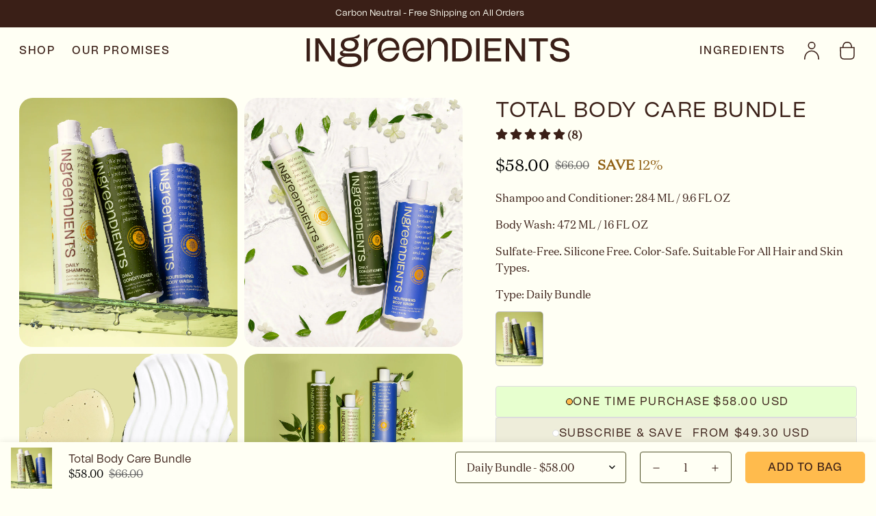

--- FILE ---
content_type: text/html; charset=utf-8
request_url: https://ingreendients.com/products/total-body-care-bundle
body_size: 68505
content:

<!doctype html>
<html
  class="no-js supports-no-cookies"
  lang="en"
  data-template="product"
  
>
  <head>


    <meta name="google-site-verification" content="jEvjBSbk4SPCH9d-gcr0uw8r9GVeYCPbUPyhgkkMYnc" />
    <meta charset="utf-8">
    <meta http-equiv="X-UA-Compatible" content="IE=edge">
    <meta name="viewport" content="width=device-width, initial-scale=1, maximum-scale=1.0, user-scalable=0">
    <meta name="theme-color" content="#000000"><link rel="canonical" href="https://ingreendients.com/products/total-body-care-bundle">

<link href="//ingreendients.com/cdn/shop/t/26/assets/theme.css?v=59436977329002921201765194564" rel="stylesheet" type="text/css" media="all" />
<link href="//ingreendients.com/cdn/shop/t/26/assets/chunk.css?v=173320802525874575951765194510" rel="stylesheet" type="text/css" media="all" />


<link rel="dns-prefetch" href="https://ingreendients.com/products/total-body-care-bundle" crossorigin>
<link rel="dns-prefetch" href="https://cdn.shopify.com" crossorigin>
<link rel="preconnect" href="https://ingreendients.com/products/total-body-care-bundle" crossorigin>
<link rel="preconnect" href="https://cdn.shopify.com" crossorigin>


<link rel="dns-prefetch" href="https://code.jquery.com" crossorigin>
<link rel="dns-prefetch" href="https://cdnjs.cloudflare.com" crossorigin>
<link rel="dns-prefetch" href="https://kit.fontawesome.com" crossorigin>
<link rel="preconnect" href="https://code.jquery.com" crossorigin>
<link rel="preconnect" href="https://cdnjs.cloudflare.com" crossorigin>
<link rel="preconnect" href="https://kit.fontawesome.com" crossorigin>

<link href="//ingreendients.com/cdn/shop/t/26/assets/app.min.js?v=32828294663741233911765194504" as="script" rel="preload">
<link href="//ingreendients.com/cdn/shop/t/26/assets/foxkit-app.min.js?v=79419988228577097851765194525" as="script" rel="preload">
<link href="//ingreendients.com/cdn/shop/t/26/assets/product-card-swatch.min.js?v=38848960662260051401765194542" as="script" rel="preload">

<link rel="shortcut icon" href="//ingreendients.com/cdn/shop/files/Ingreendients_Favicon.png?crop=center&height=32&v=1655240686&width=32" type="image/png"><title class="product">Total Body Care Bundle | Organic Haircare &amp; Bodycare Bundle</title><meta name="description" content="Shop the body care bundle with shampoo, conditioner, and bodywash = by Ingreendients. Natural, organic ingredients support daily hair and skin wellness."><meta property="og:site_name" content="Ingreendients, Inc.">
<meta property="og:url" content="https://ingreendients.com/products/total-body-care-bundle">
<meta property="og:title" content="Total Body Care Bundle | Organic Haircare &amp; Bodycare Bundle">
<meta property="og:type" content="product">
<meta property="og:description" content="Shop the body care bundle with shampoo, conditioner, and bodywash = by Ingreendients. Natural, organic ingredients support daily hair and skin wellness."><meta property="og:image" content="http://ingreendients.com/cdn/shop/files/total-body-care-bundle.jpg?v=1763378039">
<meta property="og:image:secure_url" content="https://ingreendients.com/cdn/shop/files/total-body-care-bundle.jpg?v=1763378039">
<meta property="og:image:width" content="1180">
<meta property="og:image:height" content="1348"><meta property="og:price:amount" content="58.00">
<meta property="og:price:currency" content="USD"><meta name="twitter:site" content="@https://ingreendients.com/"><meta name="twitter:card" content="summary_large_image">
<meta name="twitter:title" content="Total Body Care Bundle | Organic Haircare &amp; Bodycare Bundle">
<meta name="twitter:description" content="Shop the body care bundle with shampoo, conditioner, and bodywash = by Ingreendients. Natural, organic ingredients support daily hair and skin wellness.">

<style>
  @font-face {  font-family: SF-Heading-font;  font-weight:400;  src: url(https://cdn.shopify.com/s/files/1/0649/9772/0295/files/TomatoGrotesk-Regular.otf?v=1655237113);  font-display: swap;}@font-face {  font-family: SF-Heading-font;  font-weight:300;  src: url(https://cdn.shopify.com/s/files/1/0649/9772/0295/files/DomaineText-LightItalic.otf?v=1655237129);  font-display: swap;}:root {  --font-stack-header: SF-Heading-font;  --font-weight-header: 400;}@font-face {  font-family: SF-Body-font;  font-weight:400;  src: url(https://cdn.shopify.com/s/files/1/0649/9772/0295/files/DomaineText-Regular.otf?v=1655237129);  font-display: swap;}:root {  --font-stack-body: 'SF-Body-font';  --font-weight-body: 400;;}
</style>
<script type="application/ld+json">
      {
        "@context": "https://schema.org",
        "@type": "Organization",
        "@id": "https://ingreendients.com/",
        "name": "Ingreendients",
        "url": "https://ingreendients.com/",
        "logo": "https://cdn.shopify.com/s/files/1/0649/9772/0295/files/Logo.svg?v=1655246158",
        "sameAs": [
          "https://www.instagram.com/ingreendientsbeauty/",
          "https://www.facebook.com/IngreendientsBeauty/",
          "https://www.tiktok.com/@ingreendientsbeauty"
        ]
      }
      </script>

    <style>
  html{font-size:calc(var(--font-base-size,16) * 1px)}body{font-family:var(--font-stack-body)!important;font-weight:var(--font-weight-body);font-style:var(--font-style-body);color:var(--color-body-text);font-size:calc(var(--font-base-size,16) * 1px);line-height:calc(var(--base-line-height) * 1px);scroll-behavior:smooth}body .h1,body .h2,body .h3,body .h4,body .h5,body .h6,body h1,body h2,body h3,body h4,body h5,body h6{font-family:var(--font-stack-header);font-weight:var(--font-weight-header);font-style:var(--font-style-header);color:var(--color-heading-text);line-height:normal}body .h1,body h1{font-size:calc(((var(--font-h1-mobile))/ (var(--font-base-size))) * 1rem)}body .h2,body h2{font-size:calc(((var(--font-h2-mobile))/ (var(--font-base-size))) * 1rem)}body .h3,body h3{font-size:calc(((var(--font-h3-mobile))/ (var(--font-base-size))) * 1rem)}body .h4,body h4{font-size:calc(((var(--font-h4-mobile))/ (var(--font-base-size))) * 1rem)}body .h5,body h5{font-size:calc(((var(--font-h5-mobile))/ (var(--font-base-size))) * 1rem)}body .h6,body h6{font-size:calc(((var(--font-h6-mobile))/ (var(--font-base-size))) * 1rem);line-height:1.4}@media only screen and (min-width:768px){body .h1,body h1{font-size:calc(((var(--font-h1-desktop))/ (var(--font-base-size))) * 1rem)}body .h2,body h2{font-size:calc(((var(--font-h2-desktop))/ (var(--font-base-size))) * 1rem)}body .h3,body h3{font-size:calc(((var(--font-h3-desktop))/ (var(--font-base-size))) * 1rem)}body .h4,body h4{font-size:calc(((var(--font-h4-desktop))/ (var(--font-base-size))) * 1rem)}body .h5,body h5{font-size:calc(((var(--font-h5-desktop))/ (var(--font-base-size))) * 1rem)}body .h6,body h6{font-size:calc(((var(--font-h6-desktop))/ (var(--font-base-size))) * 1rem)}}.swiper-wrapper{display:flex}.swiper-container:not(.swiper-container-initialized) .swiper-slide{width:calc(100% / var(--items,1));flex:0 0 auto}@media (max-width:1023px){.swiper-container:not(.swiper-container-initialized) .swiper-slide{min-width:40vw;flex:0 0 auto}}@media (max-width:767px){.swiper-container:not(.swiper-container-initialized) .swiper-slide{min-width:66vw;flex:0 0 auto}}.opacity-0{opacity:0}.opacity-100{opacity:1!important;}.placeholder-background{position:absolute;top:0;right:0;bottom:0;left:0;pointer-events:none}.placeholder-background--animation{background-color:#000;animation:placeholder-background-loading 1.5s infinite linear}[data-image-loading]{position:relative}[data-image-loading]:after{content:'';background-color:#000;animation:placeholder-background-loading 1.5s infinite linear;position:absolute;top:0;left:0;width:100%;height:100%;z-index:1}[data-image-loading] img.lazyload{opacity:0}[data-image-loading] img.lazyloaded{opacity:1}.no-js [data-image-loading]{animation-name:none}.lazyload--fade-in{opacity:0;transition:.25s all}.lazyload--fade-in.lazyloaded{opacity:1}@media (min-width:768px){.hidden.md\:block{display:block!important}.hidden.md\:flex{display:flex!important}.hidden.md\:grid{display:grid!important}}@media (min-width:1024px){.hidden.lg\:block{display:block!important}.hidden.lg\:flex{display:flex!important}.hidden.lg\:grid{display:grid!important}}@media (min-width:1280px){.hidden.xl\:block{display:block!important}.hidden.xl\:flex{display:flex!important}.hidden.xl\:grid{display:grid!important}}

  h1, .h1,
  h2, .h2,
  h3, .h3,
  h4, .h4,
  h5, .h5,
  h6, .h6 {
    letter-spacing: 0px;
  }
</style>

    <script>
  // https://codebeautify.org/jsviewer

  function _debounce(fn, wait = 300) {
    let t;
    return (...args) => {
      clearTimeout(t);
      t = setTimeout(() => fn.apply(this, args), wait);
    };
  }

  try {
    window.MinimogSettings = window.MinimogSettings || {};
    window.___mnag = 'userA' + (window.___mnag1 || '') + 'gent';

    var _mh = document.querySelector('header.sf-header__mobile');
    var _dh = document.querySelector('header.sf-header__desktop');
    // Set header height
    function _shh() {
      if (!_mh || !_dh) {
        _mh = document.querySelector('header.sf-header__mobile');
        _dh = document.querySelector('header.sf-header__desktop');
      }
      // Header
      var _hd = window.innerWidth < 1024 ? _mh : _dh;
      if (_hd) {
        document.documentElement.style.setProperty('--sf-header-height', _hd.offsetHeight + 'px');
        window.MinimogSettings.headerHeight = _hd.offsetHeight;
      }
    }

    // setTopbarHeight
    function _stbh() {
      // Topbar
      var _tb = document.querySelector('.sf-topbar');
      if (_tb) {
        document.documentElement.style.setProperty('--sf-topbar-height', _tb.offsetHeight + 'px');
        window.MinimogSettings.topbarHeight = _tb.offsetHeight;
      }
    }

    // setAnnouncementHeight
    function _sah() {
      // announcement_bar
      var _ab = document.querySelector('.announcement-bar');
      if (_ab) {
        document.documentElement.style.setProperty('--sf-announcement-height', _ab.offsetHeight + 'px');
        window.MinimogSettings.topbarHeight = _ab.offsetHeight;
      }
    }

    // setMainContentPadding
    function _smcp() {
      // pageTemplate
      var _pt = document.documentElement.dataset.template;
      if (window.innerWidth >= 1024) {
        if (_dh && _dh.dataset.transparent === "true") {
          if (_pt === 'index' || _pt === 'collection') {
            document.documentElement.style.setProperty('--main-content-padding-top', '0px');
          }
        }
      } else {
        document.documentElement.style.removeProperty('--main-content-padding-top');
      }
    }

    // calculateSectionsHeight
    function _csh() {_shh();_stbh();_sah();_smcp();}
    window.addEventListener('resize', _debounce(_csh, 1000));

    document.documentElement.className = document.documentElement.className.replace('supports-no-cookies', 'supports-cookies').replace('no-js', 'js');
  } catch (error) {
    console.warn('Failed to execute critical scripts', error);
  }

  try {
    // Page speed agent
    var _nu = navigator[window.___mnag];
    var _psas = [
      {
        'b': 'ome-Li',
        'c': 'ghth',
        'd': 'ouse',
        'a': 'Chr',
      },
      {
        'd': 'hts',
        'a': 'Sp',
        'c': 'nsig',
        'b': 'eed I',
      },
      {
        'b': ' Lin',
        'd': '6_64',
        'a': 'X11;',
        'c': 'ux x8',
      }
    ];
    function __fn(i) {
      return Object.keys(_psas[i]).sort().reduce(function (a, c) { return a + _psas[i][c] }, '');
    }

    var __isPSA = (_nu.indexOf(__fn(0)) > -1 || _nu.indexOf(__fn(1)) > -1 || _nu.indexOf(__fn(2)) > -1);
    // var __isPSA = true

    window.___mnag = '!1';
    _psas = null;
  } catch (err) {
    var __isPSA = false;
    var _psas = null;
    window.___mnag = '!1';
  }

  // activateFontAndCriticalCSS
  

  // __activateStyle(this)
  function __as(l) {
    l.rel = 'stylesheet';
    l.media = 'all';
    l.removeAttribute('onload');
  }

  // _onChunkStyleLoad(this)
  function __ocsl(l) {
    if (!__isPSA) __as(l);
  }

  window.__isPSA = __isPSA;
</script>

    

    <link href="//ingreendients.com/cdn/shop/t/26/assets/theme.css?v=59436977329002921201765194564" rel="stylesheet" type="text/css" media="all" />
    <link href="//ingreendients.com/cdn/shop/t/26/assets/chunk.css?v=173320802525874575951765194510" rel="stylesheet" type="text/css" media="all" />
    

    
<style data-shopify>:root {		/* BODY */		--base-line-height: 28;		/* PRIMARY COLORS */		--color-primary: #000000;		--plyr-color-main: #000000;		--color-primary-darker: #333333;		/* TEXT COLORS */		--color-body-text: #3a1f17;		--color-heading-text: #3a1f17;		--color-sub-text: #3a1f17;		--color-text-link: #3a1f17;		--color-text-link-hover: #000000;		/* BUTTON COLORS */		--color-btn-bg:  #ffbb4d;		--color-btn-bg-hover: #3a1f17;		--color-btn-text: #3a1f17;		--color-btn-text-hover: #fffff4;    	--color-btn-secondary-border: #3a1f17;    	--color-btn-secondary-text: #3a1f17;		--btn-letter-spacing: 0px;		--btn-border-radius: 5px;		--btn-border-width: 1px;		--btn-line-height: 16px;				--btn-text-transform: uppercase;				/* PRODUCT COLORS */		--product-title-color: #000000;		--product-sale-price-color: #666666;		--product-regular-price-color: #000000;		--product-type-color: #666666;		--product-desc-color: #666666;		/* TOPBAR COLORS */		--color-topbar-background: #FFFFF4;		--color-topbar-text: #3A1F17;		/* MENU BAR COLORS */		--color-menu-background: #000000;		--color-menu-text: #f8f8f8;		/* BORDER COLORS */		--color-border: #4f5027;		/* FOOTER COLORS */		--color-footer-text: #fffede;		--color-footer-subtext: #fffede;		--color-footer-background: #4f5027;		--color-footer-link: #fffede;		--color-footer-link-hover: #fffede;		--color-footer-background-mobile: #4f5027;		/* FOOTER BOTTOM COLORS */		--color-footer-bottom-text: #fffede;		--color-footer-bottom-background: #4f5027;		--color-footer-bottom-background-mobile: #4f5027;		/* HEADER */		--color-header-text: #3A1F17;		--color-header-transparent-text: #3a1f17;		--color-main-background: #FFFFF4;		--color-field-background: #ffffff;		--color-header-background: #FFFFF4;		--color-cart-wishlist-count: #fffff4;		--bg-cart-wishlist-count: #FFFFF4;		--swatch-item-background-default: #f7f8fa;		--text-gray-400: #777777;		--text-gray-9b: #9b9b9b;		--text-black: #000000;		--text-white: #ffffff;		--bg-gray-400: #f7f8fa;		--bg-black: #000000;		--rounded-full: 9999px;		--border-color-1: #eeeeee;		--border-color-2: #b2b2b2;		--border-color-3: #d2d2d2;		--border-color-4: #737373;		--color-secondary: #666666;		--color-success: #3a8735;		--color-warning: #ff706b;		--color-info: #959595;		--color-disabled: #cecece;		--bg-disabled: #f7f7f7;		--bg-hover: #737373;		--bg-color-tooltip: #000000;		--text-color-tooltip: #fffff4;		--color-image-overlay: #000000;		--opacity-image-overlay: 0.2;		--theme-shadow: 0 5px 15px 0 rgba(0, 0, 0, 0.07);    	--arrow-select-box: url(//ingreendients.com/cdn/shop/t/26/assets/ar-down.svg?v=92728264558441377851765194504);		/* FONT SIZES */		--font-base-size: 16;		--font-btn-size: 16px;		--font-btn-weight: 500;		--font-h1-desktop: 54;		--font-h1-mobile: 50;		--font-h2-desktop: 42;		--font-h2-mobile: 37;		--font-h3-desktop: 31;		--font-h3-mobile: 28;		--font-h4-desktop: 27;		--font-h4-mobile: 24;		--font-h5-desktop: 23;		--font-h5-mobile: 20;		--font-h6-desktop: 21;		--font-h6-mobile: 19;    	--arrow-down-url: url(//ingreendients.com/cdn/shop/t/26/assets/arrow-down.svg?v=157552497485556416461765194504);    	--arrow-down-white-url: url(//ingreendients.com/cdn/shop/t/26/assets/arrow-down-white.svg?v=70535736727834135531765194504);    	--product-title-line-clamp: unset;		--spacing-sections-desktop: 100px;        --spacing-sections-tablet: 75px;        --spacing-sections-mobile: 50px;	}
</style>


<link rel="preload" href="//ingreendients.com/cdn/shop/t/26/assets/custom.css?v=3477101089872073771765208238" as="style" onload="this.onload=null;this.rel='stylesheet'">
<noscript><link rel="stylesheet" href="//ingreendients.com/cdn/shop/t/26/assets/custom.css?v=3477101089872073771765208238"></noscript>

<style data-shopify>body {
    --container-width: 1200;
    --fluid-container-width: 1620px;
    --fluid-container-offset: 40px;
    background-color: #FFFFF4;
  }
  [style*="--aspect-ratio"]:before {
    padding-top: calc(100% / (0.0001 + var(--aspect-ratio, 16/9)));
  }
  @media ( max-width: 767px ) {
    [style*="--aspect-ratio"]:before {
      padding-top: calc(100% / (0.0001 + var(--aspect-ratio-mobile, var(--aspect-ratio, 16/9)) ));
    }
  }</style>


    <script src="//ingreendients.com/cdn/shop/t/26/assets/theme-global.js?v=6043339773498938481765194564" defer="defer"></script>
    <script src="//ingreendients.com/cdn/shop/t/26/assets/app.min.js?v=32828294663741233911765194504" defer="defer"></script>

    
    <script src="https://code.jquery.com/jquery-3.6.0.min.js" integrity="sha256-/xUj+3OJU5yExlq6GSYGSHk7tPXikynS7ogEvDej/m4=" crossorigin="anonymous"></script>
    
    <script src="https://cdnjs.cloudflare.com/ajax/libs/Swiper/4.5.1/js/swiper.min.js" defer></script>
    
  <script>
    
    $(function(){
		$.fn.infiniteslide = function(options){
			//option
			var settings = $.extend({
				'speed': 30, //速さ　単位はpx/秒です。
				'direction': 'left', //up/down/left/rightから選択
				'pauseonhover': true, //マウスオーバーでストップ
				'responsive': true, //子要素の幅を%で指定しているとき
				'clone': 1
			},options);
			
			var setCss = function(obj,direction){
				$(obj).wrap('<div class="infiniteslide_wrap"></div>').parent().css({
					overflow: 'hidden'
				});

				if(direction == 'up' || direction == 'down'){
					var d = 'column';
				} else {
					var d = 'row';
				}
								
				$(obj).css({
					display: 'flex',
					flexWrap: 'nowrap',
					alignItems: 'center',
					'-ms-flex-align': 'center',
					flexDirection: d
				}).children().css({
						flex: 'none',
						display: 'block'
					});
			}
			
			var setClone = function(obj,clone){
				var $clone = $(obj).children().clone(true).addClass('infiniteslide_clone');
				var i = 1;
				while(i <= clone){
					$clone.clone(true).appendTo($(obj));
					i++;
				}
			}
			
			var getWidth = function(obj){
				var w = 0;
				$(obj).children(':not(.infiniteslide_clone)').each(function(key,value){
					w = w + $(this).outerWidth(true);
				});
				return w;
			}
			var getHeight = function(obj){
				var h = 0;
				$(obj).children(':not(.infiniteslide_clone)').each(function(key,value){
					h = h + $(this).outerHeight(true);
				});
				return h;
			}

			
			var getSpeed = function(l,s){
				return l / s;
			}
			var getNum = function(obj,direction){
				var num = 0;
				if(direction == 'up' || direction == 'down'){
					num = getHeight(obj);
				} else {
					num = getWidth(obj);
				}
				return num;
			}
			
			var getTranslate = function(num,direction){
				if(direction == 'up' || direction == 'down'){
					var i = '0,-' + num + 'px,0';
				} else {
					var i = '-' + num + 'px,0,0';
				}
				return i;
			}
			
			var setAnim = function(obj,id,direction,speed){
				var num = getNum(obj,direction);
				if(direction == 'up' || direction == 'down'){
					$(obj).parent('.infiniteslide_wrap').css({
						height: num + 'px'
					});
				}
				var i = getTranslate(num,direction);
				
				$(obj).attr('data-style','infiniteslide' + id);

				var css = '@keyframes infiniteslide' + id + '{' + 
								'from {transform:translate3d(0,0,0);}' + 
								'to {transform:translate3d(' + i + ');}' + 
							'}';
				$('<style />').attr('id','infiniteslide' + id + '_style')
				.html(css)
				.appendTo('head');
				
				if(direction == 'right' || direction == 'down'){
					var reverse = ' reverse';
				} else {
					var reverse = '';
				}
				
				$(obj).css({
					animation: 'infiniteslide' + id + ' ' + getSpeed(num,speed) + 's linear 0s infinite' + reverse
				});
			}
			var setStop = function(obj){
				$(obj).on('mouseenter',function(){
					$(this).css({
						animationPlayState: 'paused'
					});
				}).on('mouseleave',function(){
					$(this).css({
						animationPlayState: 'running'
					});
				});
			}
			
			var setResponsive = function(obj,direction){
				var num = getNum(obj,direction);
				var i = getTranslate(num,direction);
				return i;
			};
			
			
		
			return this.each(function(key,value){
				var $this = $(this);
				var num = Date.now() + Math.floor(10000*Math.random()).toString(16);
				if(settings.pauseonhover == true){
					setStop($this);
				}
				var _onload = function(){
					setCss($this,settings.direction);
					setClone($this,settings.clone);
					setAnim($this,num,settings.direction,settings.speed);
					
					if(settings.responsive){
						$(window).on('resize',function(){
							var i = setResponsive($this,settings.direction);
							var styleid = $this.attr('data-style');
							var stylehtml = $('#' + styleid + '_style').html();
							
							var stylehtml_new = stylehtml.replace(/to {transform:translate3d\((.*?)\)/,'to {transform:translate3d(' + i + ')');
							$('#' + styleid + '_style').html(stylehtml_new);

						});
					}
				};

				if (window.loaded) {
					_onload();
				} else {
					$(window).on('load', _onload);
				}
			});
			
		}
	});
    
    function matrixToArray(matrix) {
  		return matrix.substr(7, matrix.length - 8).split(', ');
    }

    function matrix_translate3d(pos) {
      var matrix_list = [];
      matrix = matrixToArray($(pos).css("-webkit-transform"));
      x = matrix[4].replace(/px/gi, '');
      y = matrix[5].replace(/px/gi, '');
      matrix_list.push(parseInt(x));
      matrix_list.push(parseInt(y));
      return matrix_list;
    }


   
    
  		jQuery( document ).ready(function($) {
          var lastScrollTop = 0;
              $(window).scroll(function(event){
                 var st = $(this).scrollTop();
                 if (st > lastScrollTop){
                   $(".sf-header").removeClass("scroll-down");
                     $(".sf-header").addClass("scroll-up");
                   
                 } 
                 lastScrollTop = st;
              });

             $(document).on('click','#BIS_trigger',function(e) {
            $('#BIS_frame:first').hide();
          });  
           
          if ($(".add-to-cart").hasClass("disabled")) {
               $("#BIS_trigger").show();
            }
          
          var tag = document.createElement('script');

tag.src = "https://www.youtube.com/iframe_api";
var firstScriptTag = document.getElementsByTagName('script')[0];
firstScriptTag.parentNode.insertBefore(tag, firstScriptTag);
function onYouTubeIframeAPIReady(yt_id, iframe_id, iframe_width, iframe_height){
    player = new YT.Player(iframe_id, {
        width: iframe_width,
        height: iframe_height,
        videoId: yt_id,
        playerVars: { 'autoplay': 1, 'playsinline': 1 },
            events: {
                'onReady': onPlayerReady
            }
    });
}

function onPlayerReady(event) {
    //event.target.mute();
    event.target.setVolume(70);
    event.target.playVideo();
}

          /* $('#close_YT_mobile').on('click', function(e) {
              e.preventDefault();
            $("#yt_video_desktop_img").css('display','block');
            $("#yt_video_desktop_img").addClass('show_img');
            $("#yt_video_desktop_iframe").remove();
            $('#close_YT_mobile').hide();
            }); */
          
        $( ".yt_video_link" ).each(function( index ) {  
          
          $(this).on('click', function(e) {
                e.preventDefault();
              $(".iframe_wrap").remove();
            $(".play_icon_wrap").show();
          $(".yt_video_desktop_img").show();
                var div_id      = $(this).attr('id');
                var yt_id       = $(this).data('ytid');
                var iframeid       = $(this).data('id');
                var div_iframe  = div_id + '_' + iframeid;
                $( '<img class="iframe_wrap" id="'+div_iframe+'" />' ).insertAfter(this);
                 
                $('#' + div_id + ' .yt_video_play').css('display', 'none');
            
                onYouTubeIframeAPIReady(yt_id, div_iframe, 560, 315);
                        $(this).find(".play_icon_wrap").hide();
                        $(this).find(".yt_video_desktop_img").hide();
                        //$('#close_YT_mobile').show();
                            
                  });
          });
          
   window.addEventListener('load', function() {
                  const swiper = new Swiper(".sf__banner-with-slider .swiper-container", {
                  loop: true,
        parallax: true,
        pagination: {
            el: '.swiper-pagination',
            clickable: true,
        },
        navigation: {
            nextEl: '.swiper-button-next',
            prevEl: '.swiper-button-prev',
        }
                });
              }); 
         
          
  var pathname = window.location.pathname;
          $('section[data-url="' + pathname + '"]').addClass("hide_section");
         
        /*  if($( ".prod__reviews-and-prices .prod__compare_price").hasClass('hidden')){
            $( ".saved_price").removeClass('hidden');
          }else{
            $( ".saved_price").addClass('hidden');
          } */

          $( ".variant-picker__option" ).each(function(index) {
              $(this).on("click", function(){
               $('label.product-option-item').attr('data-selected', '');
                $(this).find('label').attr('data-selected', true);
                if($(this).data('value') == '2-Pack'){
                  $( "#variant_text").show();
                }else{
                  $( "#variant_text").hide();
                }
                });
          });
          $( ".product-option-item" ).each(function(index) {
            
              $(this).on("click", function(){
                setTimeout(function() {
                var prod__price = $( ".prod__reviews-and-prices .prod__price").text();
               var prod__compare_price = $( ".prod__reviews-and-prices .prod__compare_price").text();
                  var symbol = prod__price.charAt(0);
                  var amt1 = parseFloat(prod__compare_price.slice(1));
                  var amt2 = parseFloat(prod__price.slice(1));
                  var amt3 = amt1-amt2;
               if(amt1 >= amt2 && amt3 != amt2){
                 var currency_text = symbol+parseFloat(amt3).toFixed(2);
                 if(currency_text){
                 $( ".sf-currency.sf-currency--saved").text(currency_text);
                 }
                }
               }, 20);
               
                if($( ".prod__reviews-and-prices .prod__compare_price").hasClass('hidden')){
                      $( ".saved_price").removeClass('hidden');
                    }else{
                      $( ".saved_price").addClass('hidden');
                    }
                if($(this).data('value') == '2-Pack'){
                  $( "#variant_text").show();
                }else{
                  $( "#variant_text").hide();
                }
                
               /* $( "#one-type-7949839859943").trigger('click');
                $( "#one-type-7949839859943").click(); */
              });
          });

          
          
          if (screen.width < 768) {
            
            $('.sf-product-media__mobile .nav-swiper-container').addClass('swiper-container-initialized swiper-container-vertical swiper-container-pointer-events swiper-container-free-mode swiper-container-thumbs');
            $('.sf-product-media__mobile .nav-swiper-container').css('opacity',1);
            
            $('.sf-product-media__mobile .nav-swiper-container .swiper-slide:first').addClass('swiper-slide-visible swiper-slide-active swiper-slide-thumb-active');
            $('.sf-product-media__mobile .nav-swiper-container .swiper-slide').not('first').addClass('swiper-slide-visible');
            	
            $( '.sf-product-media__mobile .nav-swiper-container .swiper-slide' ).each(function( index ) {
               	 $( this ).click(function(e) {
                   var index = $( this ).data('index');
                   var results = $('.sf-product-media__mobile .swiper-wrapper.main-slider').css('-webkit-transform').match(/matrix(?:(3d)\(\d+(?:, \d+)*(?:, (\d+))(?:, (\d+))(?:, (\d+)), \d+\)|\(\d+(?:, \d+)*(?:, (\d+))(?:, (\d+))\))/)
					var matrix_position = matrix_translate3d('.sf-product-media__mobile .swiper-wrapper.main-slider');
                   
                   var style = index * $( '.sf-product-media__mobile .sf-preview__wrapper .swiper-slide').eq(index).width();
                  
                   $( '.sf-media-nav .swiper-slide').removeClass('swiper-slide-active swiper-slide-thumb-active'); 
                   $( this ).addClass('swiper-slide-active swiper-slide-thumb-active'); 
                   
                   $( '.sf-product-media__mobile .sf-preview__wrapper .swiper-slide').removeClass('swiper-slide-active'); 
                   $( '.sf-product-media__mobile .sf-preview__wrapper .swiper-slide').eq(index).addClass('swiper-slide-active'); 
                   $( '.sf-product-media__mobile .swiper-wrapper.main-slider').css('transform','translate3d(-'+style+'px, 0px, 0px)');
                 
                 
                 });
            });
            
            
            
              $('.slide_vertical_up:last li').slice(0, 8).addClass('first_li');
              $('.slide_vertical_up:last li').slice(8, 15).addClass('last_li');
              $( ".first_li" ).each(function( index ) {
                $(this).appendTo( $( ".slide_vertical_up:first" ) );
              });
              $( ".last_li" ).each(function( index ) {
                $(this).appendTo( $( ".slide_vertical_down" ) );
              });
          }
          
          $('.slide_vertical_down').infiniteslide({
				direction: 'down',
				pauseonhover: true
			});
          $('.slide_vertical_up').infiniteslide({
				direction: 'up',
				pauseonhover: true
			});
          
          
          setInterval(function() {
            var slide =  $( ".navigation_slider .swiper-slide-active" ).data('slide');
           		$( ".image_dot").removeClass('active');
            if(slide != undefined){
           		$( ".image_dot").eq(slide).addClass('active');
          }
           }, 100);
              
          
          $( "#add_bundle" ).click(function(e) {
            e.preventDefault();
            	$( "#product-form-bundle" ).submit();
          });
          
          

          $( ".sf-menu-button" ).click(function(e) {
            setTimeout(function() {
                      $( ".sf-menu-button" ).toggleClass('open');
                  }, 10)
            e.preventDefault();
          });
          
           $(document).on('click', ".open", function() {
              $( ".sf-menu-wrapper").addClass('hidden');
              $( "html").removeClass('prevent-scroll');
             
            });
          $( ".sf__toggle-submenu-mb" ).click(function(e) {
         		 e.preventDefault();
            	$( this ).toggleClass('open_submenu');
            	$( ".submenu_wrapper" ).toggleClass('hidden');
          });
          
           $( ".image_dot" ).each(function( index ) {
              $( this ).click(function(e) {
                e.preventDefault();
               	 	var index = $(this).index();
                //console.log(index);
                if(index != undefined){
                	//$( ".sf__dot").eq(index)[0].click();
                  $( ".swiper-pagination-bullet").eq(index)[0].click();
                  
                }
                $( ".image_dot" ).removeClass('active');
                $(this).addClass('active');
             });
           });
          
                
          $( ".animate_top" ).each(function( index ) {
            var href = $( this ).attr('href');
            var offeste_top = $(href).position().top;
            $( this ).attr('data-top', offeste_top);
            console.log($(href).position().top);
            
              $( this ).click(function(e) {
                e.preventDefault();
              //var top = $( '.prod__accordion' ).offset().top;
               // $( '.searchable_collapsible_tabs').parents('.shopify-section').css({'top' : '300px','position' : 'fixed','z-index' : '9999'});
              //  alert(top);
                
                	var href = $( this ).attr('href');
                	var top = $( this ).data('top');
                
//                 if($( '.prod__accordion' ).length){
//                 	var top = $( '.prod__accordion' ).offset().top;
//                 }
                
              //  $("#"+href).animate({scrollTop:0}, "smooth");
                console.log(top);
                 $('.left_sidebar .prod__accordion').animate({
                      scrollTop: (top - 80)
                  }, 800);
                
                
                //alert("#"+href);
               /* $("#"+href).fadeIn()
                  .css({top:1000,position:'absolute'})
                  .animate({top:0}, 1000, function() {
                      //callback
                  }); */
                
                
                });
             });
                
          
          $.expr[':'].icontains = function(a, i, m) {
                return $(a).text().toUpperCase()
                    .indexOf(m[3].toUpperCase()) >= 0;
              };
          
           $('.main-search__input').keyup(function(){
            var text = $(this).val();
             var id = $(this).attr('id');
             
             console.log(id);
            $('.'+ id +' .sf__accordion-item').hide();
            $('.'+ id +' .sf__accordion-item:icontains("'+text+'")').show();
             
             $('.'+ id +' .sf__accordion-item').siblings('h5').hide();
             $('.'+ id +' .sf__accordion-item:icontains("'+text+'")').prevAll('h5').first().show();
             
             if(text == ''){
             $('.'+ id +' .sf__accordion-item').siblings('h5').show();
             }
             
             $('.'+ id +' .sf__accordion-item').removeClass( "open" );
             $('.'+ id +' .sf__accordion-item:visible:first').addClass( "open" );
             $('.'+ id +' .sf__accordion-item').css( "--content-max-height",'0' );
             $('.'+ id +' .sf__accordion-item:visible:first').css( "--content-max-height",'300px' );
           });
          
          $( ".icon_wrapper a" ).each(function( index ) {
              $( this ).click(function(e) {
                e.preventDefault();
                //$( this ).parent('.icon_wrapper').siblings('.content_wrapper').toggle();
                $( this ).parents('.tooltip_content').toggleClass('active');
              });
          });
          
          
         $( ".play_icon_wrap" ).each(function( index ) {
              $( this ).click(function() {
              $( this ).siblings('.custom-sf-model').show();
                var src = $( this ).siblings('.custom-sf-model').find('iframe').attr('src')+"&autoplay=1";
              $( this ).siblings('.custom-sf-model').find('iframe').attr('src',src)
            });
          });
          
          $( ".close_btn a" ).click(function( e ) {
                e.preventDefault();
            var src = $( '.custom-sf-model').find('iframe').attr('src');
            src = src.replace("&autoplay=1", "");  
            $('.custom-sf-model').hide();
              $('.custom-sf-model').find('iframe').attr('src',src);
          });
          
          $( ".sf__accordion-item" ).each(function( index ) {
            $( this ).find(" .sf__accordion-content").css('opacity', '1');
            $( this ).css( "--content-max-height",'0' );
             $(".sf__accordion-item.open").css( "--content-max-height",'100px' );
             
            
             $( this ).find(".sf__accordion-content").addClass('overflow-hidden max-height-set');
             $(".sf__accordion-item.open").find(".sf__accordion-content").removeClass('overflow-hidden'); 
             
              $( this ).click(function() {
              $( this ).toggleClass('expanded');
              $( this ).toggleClass('collapsed');
              $( this ).toggleClass('open');
               var height = $( this ).find(".sf__accordion-content div").outerHeight();
                console.log(height);
                //$(".sf__accordion-item.expanded").css( "--content-max-height",height+'px' );
                $(this).css( "--content-max-height",height+'px' );
                
              $( this ).find(".sf__accordion-content").toggleClass('overflow-hidden');
                $( this ).find(".sf__accordion-button").addClass('pointer-events-none');
                  setTimeout(function() {
                  	$(".sf__accordion-button").removeClass('pointer-events-none');
                  }, 300);
                
               var ariaexpanded =  $( this ).attr('aria-expanded');
                if(ariaexpanded == 'true'){
                  $( this ).attr('aria-expanded', 'false');
                 $( this ).css( "--content-max-height",'0' );
                }else{
                  $( this ).attr('aria-expanded','true');
                  $( this ).css( "--content-max-height",height+'px' );
                }
            });
          });
          
          
          
          $(document).on('click','.swiper-button-next',function(e) {
            if($('.sf__dot-active').next('.sf__dot').length){
             $('.sf__dot-active').next('.sf__dot')[0].click();
            }else{
              $('.sf__dot:first').click();
            }
          });
          
          $(document).on('click','.swiper-button-prev',function(e) {
            if($('.sf__dot-active').prev('.sf__dot').length){
             $('.sf__dot-active').prev('.sf__dot')[0].click();
            }else{
              $('.sf__dot:last').click();
            }
          });
          
           $(document).on("click",'body',function(event){
               var $trigger = $(".quantity_wrap");
                   if($trigger !== event.target && !$trigger.has(event.target).length){
                  $('#quantity_ul').hide();
                     $('.quantity_wrap').removeClass("active");
                }
             });
          	$(document).on('click','.qty_li',function(e) {
              $('#quantity_ul').toggle();
              $('.quantity_wrap').toggleClass("active");
            });
          
            $( "#quantity_ul li" ).each(function( index ) {
              $( this ).click(function() {
                  var text = $(this).text();
                  var val = $(this).val();
                console.log(val);
                $( '.qty_li' ).text(text);
                $("#quantity option").removeAttr('selected');
                $("#quantity option[value='"+val+"']").attr("selected", "selected");
                //$('#attached_docs :input[value="123"]').
                $('#quantity_ul').toggle();
                $('.quantity_wrap').toggleClass("active");
                
                });
            });
          
          /*  $(".instagram-images").slick({
                 dots: true,
                 infinite: true,
                 centerMode: true,
                 slidesToShow: 5,
                 slidesToScroll: 3
               });
          */
           
          
        $('.hotspot-images_mobile').slick({
            dots: true,
            infinite: true,
            speed: 300,
            slidesToShow: 1,
            adaptiveHeight: true
          });
          
       if (screen.width < 768) { 
          $('.one-time').slick({
            dots: true,
            infinite: true,
            speed: 300,
            slidesToShow: 1,
            adaptiveHeight: true
          });
       }  
          
     	 });
    (function($) {
	$.fn.addTargetBlank = function() {
		var myHostname = window.location.hostname;
		this.each(function() {
			if ($(this).is('a')) {
				var link = $(this).attr('href');
				var regExtract = new RegExp(
						'^(http|ftp|https)://([a-zA-Z0-9-\._]*)', 'gi');
				var rep = regExtract.exec(link);
				if (rep !== null && rep[2] !== myHostname) {
					$(this).attr('target', "_blank");
					$(this).attr('rel', "nofollow");
				}
			}
		});
  	  };
      })(jQuery);

jQuery(document).ready(function($) {
jQuery('a').addTargetBlank();

   
});
  	</script>
     
     <script src="//ingreendients.com/cdn/shop/t/26/assets/slick.js?v=18270799639888039791765194555" defer></script>
    
    
    <link rel="preload" href="//ingreendients.com/cdn/shop/t/26/assets/slick.css?v=98340474046176884051765194555" as="style" onload="this.onload=null;this.rel='stylesheet'">
    <noscript><link rel="stylesheet" href="//ingreendients.com/cdn/shop/t/26/assets/slick.css?v=98340474046176884051765194555"></noscript>

    <link rel="preload" href="//ingreendients.com/cdn/shop/t/26/assets/slick-theme.css?v=86021435056035313631765194555" as="style" onload="this.onload=null;this.rel='stylesheet'">
    <noscript><link rel="stylesheet" href="//ingreendients.com/cdn/shop/t/26/assets/slick-theme.css?v=86021435056035313631765194555"></noscript>

  
  <script src="//ingreendients.com/cdn/shop/t/26/assets/jquery.autoscroll.js?v=148609426914627319581765194534" defer></script>


  

  
<script type="text/javascript">
    (function(c,l,a,r,i,t,y){
        c[a]=c[a]||function(){(c[a].q=c[a].q||[]).push(arguments)};
        t=l.createElement(r);t.async=1;t.src="https://www.clarity.ms/tag/"+i;
        y=l.getElementsByTagName(r)[0];y.parentNode.insertBefore(t,y);
    })(window, document, "clarity", "script", "u4kdhuxjnj");
</script>

  
  
  <script src="https://kit.fontawesome.com/dd0190f9d8.js" defer crossorigin="anonymous"></script>
    <script>window.performance && window.performance.mark && window.performance.mark('shopify.content_for_header.start');</script><meta name="facebook-domain-verification" content="1m0fxm3adfmtrvf3683fwebgfsuhzj">
<meta name="google-site-verification" content="mJhEYlZE0s-0-th35GAraFVPkKQ5lcy1lQ5_eVf-vUY">
<meta id="shopify-digital-wallet" name="shopify-digital-wallet" content="/64997720295/digital_wallets/dialog">
<meta name="shopify-checkout-api-token" content="5c1db4ecea356ab740b9430071fe8282">
<meta id="in-context-paypal-metadata" data-shop-id="64997720295" data-venmo-supported="false" data-environment="production" data-locale="en_US" data-paypal-v4="true" data-currency="USD">
<link rel="alternate" type="application/json+oembed" href="https://ingreendients.com/products/total-body-care-bundle.oembed">
<script async="async" src="/checkouts/internal/preloads.js?locale=en-US"></script>
<link rel="preconnect" href="https://shop.app" crossorigin="anonymous">
<script async="async" src="https://shop.app/checkouts/internal/preloads.js?locale=en-US&shop_id=64997720295" crossorigin="anonymous"></script>
<script id="apple-pay-shop-capabilities" type="application/json">{"shopId":64997720295,"countryCode":"US","currencyCode":"USD","merchantCapabilities":["supports3DS"],"merchantId":"gid:\/\/shopify\/Shop\/64997720295","merchantName":"Ingreendients, Inc.","requiredBillingContactFields":["postalAddress","email","phone"],"requiredShippingContactFields":["postalAddress","email","phone"],"shippingType":"shipping","supportedNetworks":["visa","masterCard","amex","discover","elo","jcb"],"total":{"type":"pending","label":"Ingreendients, Inc.","amount":"1.00"},"shopifyPaymentsEnabled":true,"supportsSubscriptions":true}</script>
<script id="shopify-features" type="application/json">{"accessToken":"5c1db4ecea356ab740b9430071fe8282","betas":["rich-media-storefront-analytics"],"domain":"ingreendients.com","predictiveSearch":true,"shopId":64997720295,"locale":"en"}</script>
<script>var Shopify = Shopify || {};
Shopify.shop = "ingreendients-83d8.myshopify.com";
Shopify.locale = "en";
Shopify.currency = {"active":"USD","rate":"1.0"};
Shopify.country = "US";
Shopify.theme = {"name":"Page Speed Changes - 8\/12","id":153522241767,"schema_name":"Ingreendients","schema_version":"1.1.0","theme_store_id":null,"role":"main"};
Shopify.theme.handle = "null";
Shopify.theme.style = {"id":null,"handle":null};
Shopify.cdnHost = "ingreendients.com/cdn";
Shopify.routes = Shopify.routes || {};
Shopify.routes.root = "/";</script>
<script type="module">!function(o){(o.Shopify=o.Shopify||{}).modules=!0}(window);</script>
<script>!function(o){function n(){var o=[];function n(){o.push(Array.prototype.slice.apply(arguments))}return n.q=o,n}var t=o.Shopify=o.Shopify||{};t.loadFeatures=n(),t.autoloadFeatures=n()}(window);</script>
<script>
  window.ShopifyPay = window.ShopifyPay || {};
  window.ShopifyPay.apiHost = "shop.app\/pay";
  window.ShopifyPay.redirectState = null;
</script>
<script id="shop-js-analytics" type="application/json">{"pageType":"product"}</script>
<script defer="defer" async type="module" src="//ingreendients.com/cdn/shopifycloud/shop-js/modules/v2/client.init-shop-cart-sync_BN7fPSNr.en.esm.js"></script>
<script defer="defer" async type="module" src="//ingreendients.com/cdn/shopifycloud/shop-js/modules/v2/chunk.common_Cbph3Kss.esm.js"></script>
<script defer="defer" async type="module" src="//ingreendients.com/cdn/shopifycloud/shop-js/modules/v2/chunk.modal_DKumMAJ1.esm.js"></script>
<script type="module">
  await import("//ingreendients.com/cdn/shopifycloud/shop-js/modules/v2/client.init-shop-cart-sync_BN7fPSNr.en.esm.js");
await import("//ingreendients.com/cdn/shopifycloud/shop-js/modules/v2/chunk.common_Cbph3Kss.esm.js");
await import("//ingreendients.com/cdn/shopifycloud/shop-js/modules/v2/chunk.modal_DKumMAJ1.esm.js");

  window.Shopify.SignInWithShop?.initShopCartSync?.({"fedCMEnabled":true,"windoidEnabled":true});

</script>
<script>
  window.Shopify = window.Shopify || {};
  if (!window.Shopify.featureAssets) window.Shopify.featureAssets = {};
  window.Shopify.featureAssets['shop-js'] = {"shop-cart-sync":["modules/v2/client.shop-cart-sync_CJVUk8Jm.en.esm.js","modules/v2/chunk.common_Cbph3Kss.esm.js","modules/v2/chunk.modal_DKumMAJ1.esm.js"],"init-fed-cm":["modules/v2/client.init-fed-cm_7Fvt41F4.en.esm.js","modules/v2/chunk.common_Cbph3Kss.esm.js","modules/v2/chunk.modal_DKumMAJ1.esm.js"],"init-shop-email-lookup-coordinator":["modules/v2/client.init-shop-email-lookup-coordinator_Cc088_bR.en.esm.js","modules/v2/chunk.common_Cbph3Kss.esm.js","modules/v2/chunk.modal_DKumMAJ1.esm.js"],"init-windoid":["modules/v2/client.init-windoid_hPopwJRj.en.esm.js","modules/v2/chunk.common_Cbph3Kss.esm.js","modules/v2/chunk.modal_DKumMAJ1.esm.js"],"shop-button":["modules/v2/client.shop-button_B0jaPSNF.en.esm.js","modules/v2/chunk.common_Cbph3Kss.esm.js","modules/v2/chunk.modal_DKumMAJ1.esm.js"],"shop-cash-offers":["modules/v2/client.shop-cash-offers_DPIskqss.en.esm.js","modules/v2/chunk.common_Cbph3Kss.esm.js","modules/v2/chunk.modal_DKumMAJ1.esm.js"],"shop-toast-manager":["modules/v2/client.shop-toast-manager_CK7RT69O.en.esm.js","modules/v2/chunk.common_Cbph3Kss.esm.js","modules/v2/chunk.modal_DKumMAJ1.esm.js"],"init-shop-cart-sync":["modules/v2/client.init-shop-cart-sync_BN7fPSNr.en.esm.js","modules/v2/chunk.common_Cbph3Kss.esm.js","modules/v2/chunk.modal_DKumMAJ1.esm.js"],"init-customer-accounts-sign-up":["modules/v2/client.init-customer-accounts-sign-up_CfPf4CXf.en.esm.js","modules/v2/client.shop-login-button_DeIztwXF.en.esm.js","modules/v2/chunk.common_Cbph3Kss.esm.js","modules/v2/chunk.modal_DKumMAJ1.esm.js"],"pay-button":["modules/v2/client.pay-button_CgIwFSYN.en.esm.js","modules/v2/chunk.common_Cbph3Kss.esm.js","modules/v2/chunk.modal_DKumMAJ1.esm.js"],"init-customer-accounts":["modules/v2/client.init-customer-accounts_DQ3x16JI.en.esm.js","modules/v2/client.shop-login-button_DeIztwXF.en.esm.js","modules/v2/chunk.common_Cbph3Kss.esm.js","modules/v2/chunk.modal_DKumMAJ1.esm.js"],"avatar":["modules/v2/client.avatar_BTnouDA3.en.esm.js"],"init-shop-for-new-customer-accounts":["modules/v2/client.init-shop-for-new-customer-accounts_CsZy_esa.en.esm.js","modules/v2/client.shop-login-button_DeIztwXF.en.esm.js","modules/v2/chunk.common_Cbph3Kss.esm.js","modules/v2/chunk.modal_DKumMAJ1.esm.js"],"shop-follow-button":["modules/v2/client.shop-follow-button_BRMJjgGd.en.esm.js","modules/v2/chunk.common_Cbph3Kss.esm.js","modules/v2/chunk.modal_DKumMAJ1.esm.js"],"checkout-modal":["modules/v2/client.checkout-modal_B9Drz_yf.en.esm.js","modules/v2/chunk.common_Cbph3Kss.esm.js","modules/v2/chunk.modal_DKumMAJ1.esm.js"],"shop-login-button":["modules/v2/client.shop-login-button_DeIztwXF.en.esm.js","modules/v2/chunk.common_Cbph3Kss.esm.js","modules/v2/chunk.modal_DKumMAJ1.esm.js"],"lead-capture":["modules/v2/client.lead-capture_DXYzFM3R.en.esm.js","modules/v2/chunk.common_Cbph3Kss.esm.js","modules/v2/chunk.modal_DKumMAJ1.esm.js"],"shop-login":["modules/v2/client.shop-login_CA5pJqmO.en.esm.js","modules/v2/chunk.common_Cbph3Kss.esm.js","modules/v2/chunk.modal_DKumMAJ1.esm.js"],"payment-terms":["modules/v2/client.payment-terms_BxzfvcZJ.en.esm.js","modules/v2/chunk.common_Cbph3Kss.esm.js","modules/v2/chunk.modal_DKumMAJ1.esm.js"]};
</script>
<script>(function() {
  var isLoaded = false;
  function asyncLoad() {
    if (isLoaded) return;
    isLoaded = true;
    var urls = ["https:\/\/widgetic.com\/sdk\/sdk.js?shop=ingreendients-83d8.myshopify.com","https:\/\/cdn.opinew.com\/js\/opinew-active.js?shop=ingreendients-83d8.myshopify.com","https:\/\/cdn.logbase.io\/lb-upsell-wrapper.js?shop=ingreendients-83d8.myshopify.com","https:\/\/static.affiliatly.com\/shopify\/v3\/shopify_v3.2.js?affiliatly_code=AF-1066737\u0026s=2\u0026shop=ingreendients-83d8.myshopify.com","https:\/\/storage.nfcube.com\/instafeed-f02aa38baa70e229a98b1f5e4acb6896.js?shop=ingreendients-83d8.myshopify.com"];
    for (var i = 0; i < urls.length; i++) {
      var s = document.createElement('script');
      s.type = 'text/javascript';
      s.async = true;
      s.src = urls[i];
      var x = document.getElementsByTagName('script')[0];
      x.parentNode.insertBefore(s, x);
    }
  };
  if(window.attachEvent) {
    window.attachEvent('onload', asyncLoad);
  } else {
    window.addEventListener('load', asyncLoad, false);
  }
})();</script>
<script id="__st">var __st={"a":64997720295,"offset":-21600,"reqid":"59f26c12-2c74-4ece-81c9-7cc3ea7d150e-1769798574","pageurl":"ingreendients.com\/products\/total-body-care-bundle","u":"17ae2469e82b","p":"product","rtyp":"product","rid":8231925252327};</script>
<script>window.ShopifyPaypalV4VisibilityTracking = true;</script>
<script id="captcha-bootstrap">!function(){'use strict';const t='contact',e='account',n='new_comment',o=[[t,t],['blogs',n],['comments',n],[t,'customer']],c=[[e,'customer_login'],[e,'guest_login'],[e,'recover_customer_password'],[e,'create_customer']],r=t=>t.map((([t,e])=>`form[action*='/${t}']:not([data-nocaptcha='true']) input[name='form_type'][value='${e}']`)).join(','),a=t=>()=>t?[...document.querySelectorAll(t)].map((t=>t.form)):[];function s(){const t=[...o],e=r(t);return a(e)}const i='password',u='form_key',d=['recaptcha-v3-token','g-recaptcha-response','h-captcha-response',i],f=()=>{try{return window.sessionStorage}catch{return}},m='__shopify_v',_=t=>t.elements[u];function p(t,e,n=!1){try{const o=window.sessionStorage,c=JSON.parse(o.getItem(e)),{data:r}=function(t){const{data:e,action:n}=t;return t[m]||n?{data:e,action:n}:{data:t,action:n}}(c);for(const[e,n]of Object.entries(r))t.elements[e]&&(t.elements[e].value=n);n&&o.removeItem(e)}catch(o){console.error('form repopulation failed',{error:o})}}const l='form_type',E='cptcha';function T(t){t.dataset[E]=!0}const w=window,h=w.document,L='Shopify',v='ce_forms',y='captcha';let A=!1;((t,e)=>{const n=(g='f06e6c50-85a8-45c8-87d0-21a2b65856fe',I='https://cdn.shopify.com/shopifycloud/storefront-forms-hcaptcha/ce_storefront_forms_captcha_hcaptcha.v1.5.2.iife.js',D={infoText:'Protected by hCaptcha',privacyText:'Privacy',termsText:'Terms'},(t,e,n)=>{const o=w[L][v],c=o.bindForm;if(c)return c(t,g,e,D).then(n);var r;o.q.push([[t,g,e,D],n]),r=I,A||(h.body.append(Object.assign(h.createElement('script'),{id:'captcha-provider',async:!0,src:r})),A=!0)});var g,I,D;w[L]=w[L]||{},w[L][v]=w[L][v]||{},w[L][v].q=[],w[L][y]=w[L][y]||{},w[L][y].protect=function(t,e){n(t,void 0,e),T(t)},Object.freeze(w[L][y]),function(t,e,n,w,h,L){const[v,y,A,g]=function(t,e,n){const i=e?o:[],u=t?c:[],d=[...i,...u],f=r(d),m=r(i),_=r(d.filter((([t,e])=>n.includes(e))));return[a(f),a(m),a(_),s()]}(w,h,L),I=t=>{const e=t.target;return e instanceof HTMLFormElement?e:e&&e.form},D=t=>v().includes(t);t.addEventListener('submit',(t=>{const e=I(t);if(!e)return;const n=D(e)&&!e.dataset.hcaptchaBound&&!e.dataset.recaptchaBound,o=_(e),c=g().includes(e)&&(!o||!o.value);(n||c)&&t.preventDefault(),c&&!n&&(function(t){try{if(!f())return;!function(t){const e=f();if(!e)return;const n=_(t);if(!n)return;const o=n.value;o&&e.removeItem(o)}(t);const e=Array.from(Array(32),(()=>Math.random().toString(36)[2])).join('');!function(t,e){_(t)||t.append(Object.assign(document.createElement('input'),{type:'hidden',name:u})),t.elements[u].value=e}(t,e),function(t,e){const n=f();if(!n)return;const o=[...t.querySelectorAll(`input[type='${i}']`)].map((({name:t})=>t)),c=[...d,...o],r={};for(const[a,s]of new FormData(t).entries())c.includes(a)||(r[a]=s);n.setItem(e,JSON.stringify({[m]:1,action:t.action,data:r}))}(t,e)}catch(e){console.error('failed to persist form',e)}}(e),e.submit())}));const S=(t,e)=>{t&&!t.dataset[E]&&(n(t,e.some((e=>e===t))),T(t))};for(const o of['focusin','change'])t.addEventListener(o,(t=>{const e=I(t);D(e)&&S(e,y())}));const B=e.get('form_key'),M=e.get(l),P=B&&M;t.addEventListener('DOMContentLoaded',(()=>{const t=y();if(P)for(const e of t)e.elements[l].value===M&&p(e,B);[...new Set([...A(),...v().filter((t=>'true'===t.dataset.shopifyCaptcha))])].forEach((e=>S(e,t)))}))}(h,new URLSearchParams(w.location.search),n,t,e,['guest_login'])})(!0,!0)}();</script>
<script integrity="sha256-4kQ18oKyAcykRKYeNunJcIwy7WH5gtpwJnB7kiuLZ1E=" data-source-attribution="shopify.loadfeatures" defer="defer" src="//ingreendients.com/cdn/shopifycloud/storefront/assets/storefront/load_feature-a0a9edcb.js" crossorigin="anonymous"></script>
<script crossorigin="anonymous" defer="defer" src="//ingreendients.com/cdn/shopifycloud/storefront/assets/shopify_pay/storefront-65b4c6d7.js?v=20250812"></script>
<script data-source-attribution="shopify.dynamic_checkout.dynamic.init">var Shopify=Shopify||{};Shopify.PaymentButton=Shopify.PaymentButton||{isStorefrontPortableWallets:!0,init:function(){window.Shopify.PaymentButton.init=function(){};var t=document.createElement("script");t.src="https://ingreendients.com/cdn/shopifycloud/portable-wallets/latest/portable-wallets.en.js",t.type="module",document.head.appendChild(t)}};
</script>
<script data-source-attribution="shopify.dynamic_checkout.buyer_consent">
  function portableWalletsHideBuyerConsent(e){var t=document.getElementById("shopify-buyer-consent"),n=document.getElementById("shopify-subscription-policy-button");t&&n&&(t.classList.add("hidden"),t.setAttribute("aria-hidden","true"),n.removeEventListener("click",e))}function portableWalletsShowBuyerConsent(e){var t=document.getElementById("shopify-buyer-consent"),n=document.getElementById("shopify-subscription-policy-button");t&&n&&(t.classList.remove("hidden"),t.removeAttribute("aria-hidden"),n.addEventListener("click",e))}window.Shopify?.PaymentButton&&(window.Shopify.PaymentButton.hideBuyerConsent=portableWalletsHideBuyerConsent,window.Shopify.PaymentButton.showBuyerConsent=portableWalletsShowBuyerConsent);
</script>
<script data-source-attribution="shopify.dynamic_checkout.cart.bootstrap">document.addEventListener("DOMContentLoaded",(function(){function t(){return document.querySelector("shopify-accelerated-checkout-cart, shopify-accelerated-checkout")}if(t())Shopify.PaymentButton.init();else{new MutationObserver((function(e,n){t()&&(Shopify.PaymentButton.init(),n.disconnect())})).observe(document.body,{childList:!0,subtree:!0})}}));
</script>
<link id="shopify-accelerated-checkout-styles" rel="stylesheet" media="screen" href="https://ingreendients.com/cdn/shopifycloud/portable-wallets/latest/accelerated-checkout-backwards-compat.css" crossorigin="anonymous">
<style id="shopify-accelerated-checkout-cart">
        #shopify-buyer-consent {
  margin-top: 1em;
  display: inline-block;
  width: 100%;
}

#shopify-buyer-consent.hidden {
  display: none;
}

#shopify-subscription-policy-button {
  background: none;
  border: none;
  padding: 0;
  text-decoration: underline;
  font-size: inherit;
  cursor: pointer;
}

#shopify-subscription-policy-button::before {
  box-shadow: none;
}

      </style>

<script>window.performance && window.performance.mark && window.performance.mark('shopify.content_for_header.end');</script>    
    
    
  <link rel="preload" href="https://cdn.opinew.com/styles/opw-icons/style.css" as="style" onload="this.onload=null;this.rel='stylesheet'">
    <noscript><link rel="stylesheet" href="https://cdn.opinew.com/styles/opw-icons/style.css"></noscript>
<style id='opinew_product_plugin_css'>
    .opinew-stars-plugin-product .opinew-star-plugin-inside .stars-color, 
    .opinew-stars-plugin-product .stars-color, 
    .stars-color {
        color:#3A1F17 !important;
    }
    .opinew-stars-plugin-link {
        cursor: pointer;
    }
    .opinew-no-reviews-stars-plugin:hover {
        color: #C45500;
    }
    
    .opw-widget-wrapper-default {
        max-width: 1200px;
        margin: 0 auto;
    }
    
            #opinew-stars-plugin-product {
                text-align:left;
            }
            
            .opinew-stars-plugin-product-list {
                text-align:left;
            }
             .opinew-star-plugin-inside i.opw-noci:empty{display:inherit!important}#opinew_all_reviews_plugin_app:empty,#opinew_badge_plugin_app:empty,#opinew_carousel_plugin_app:empty,#opinew_product_floating_widget:empty,#opinew_product_plugin_app:empty,#opinew_review_request_app:empty,.opinew-all-reviews-plugin-dynamic:empty,.opinew-badge-plugin-dynamic:empty,.opinew-carousel-plugin-dynamic:empty,.opinew-product-plugin-dynamic:empty,.opinew-review-request-dynamic:empty,.opw-dynamic-stars-collection:empty,.opw-dynamic-stars:empty{display:block!important} .opw-review-form-container.opw-bg-white {background: #fffff4 !important;}
.review-body-wrapper button {background: #4F5027 !important;width: 100%;}
.review-body-wrapper button:focus,.review-body-wrapper button:hover {background: #3A1F17 !important;}
.opw-navbarTextColor {color: #3a1f17 !important;}
.opw-starSummaryOverallScoreFontSize.opw-navbarTextColor {color: #fffff4 !important;} </style>
<meta id='opinew_config_container'  data-opwconfig='{&quot;server_url&quot;: &quot;https://api.opinew.com&quot;, &quot;shop&quot;: {&quot;id&quot;: 146412, &quot;name&quot;: &quot;Ingreendients, Inc.&quot;, &quot;public_api_key&quot;: &quot;H1NC01NHQJIEFB2F3AS7&quot;, &quot;logo_url&quot;: null}, &quot;permissions&quot;: {&quot;no_branding&quot;: true, &quot;up_to3_photos&quot;: true, &quot;up_to5_photos&quot;: false, &quot;q_and_a&quot;: true, &quot;video_reviews&quot;: true, &quot;optimised_images&quot;: true, &quot;link_shops_single&quot;: false, &quot;link_shops_double&quot;: false, &quot;link_shops_unlimited&quot;: false, &quot;bazaarvoice_integration&quot;: false}, &quot;review_publishing&quot;: &quot;shop_owner&quot;, &quot;badge_shop_reviews_link&quot;: &quot;https://ingreendients-83d8.myshopify.com/pages/all-reviews&quot;, &quot;stars_color_product_and_collections&quot;: &quot;#3A1F17&quot;, &quot;theme_transparent_color&quot;: &quot;initial&quot;, &quot;navbar_color&quot;: &quot;#232323&quot;, &quot;questions_and_answers_active&quot;: false, &quot;number_reviews_per_page&quot;: 10, &quot;show_customer_images_section&quot;: true, &quot;display_stars_if_no_reviews&quot;: true, &quot;stars_alignment_product_page&quot;: &quot;left&quot;, &quot;stars_alignment_product_page_mobile&quot;: &quot;center&quot;, &quot;stars_alignment_collections&quot;: &quot;left&quot;, &quot;stars_alignment_collections_mobile&quot;: &quot;center&quot;, &quot;badge_stars_color&quot;: &quot;#3A1F17FF&quot;, &quot;badge_border_color&quot;: &quot;#DAE1E700&quot;, &quot;badge_background_color&quot;: &quot;#FFFFFF03&quot;, &quot;badge_text_color&quot;: &quot;#3A1F17FF&quot;, &quot;badge_secondary_text_color&quot;: &quot;#3A1F17FF&quot;, &quot;carousel_theme_style&quot;: &quot;flat&quot;, &quot;carousel_stars_color&quot;: &quot;#3A1F17FF&quot;, &quot;carousel_border_color&quot;: &quot;#c5c5c5&quot;, &quot;carousel_background_color&quot;: &quot;#ffffff00&quot;, &quot;carousel_controls_color&quot;: &quot;#5a5a5a&quot;, &quot;carousel_verified_badge_color&quot;: &quot;#4F5027FF&quot;, &quot;carousel_text_color&quot;: &quot;#3A1F17FF&quot;, &quot;carousel_secondary_text_color&quot;: &quot;#3A1F17FF&quot;, &quot;carousel_product_name_color&quot;: &quot;#3A1F17FF&quot;, &quot;carousel_widget_show_dates&quot;: true, &quot;carousel_border_active&quot;: false, &quot;carousel_auto_scroll&quot;: false, &quot;carousel_show_product_name&quot;: true, &quot;carousel_featured_reviews&quot;: [{&quot;id&quot;: 16710704, &quot;body&quot;: &quot;Delivery was timely. Packaging sturdy and recyclable. The shampoo consists of natural ingredients that clean and protect hair without irritation. Excellent product for those who are seeking good health.&quot;, &quot;star_rating&quot;: 5, &quot;verified_review&quot;: true, &quot;by_shop_owner&quot;: false, &quot;created_ts&quot;: &quot;2022-10-02 00:42:44+00:00&quot;, &quot;user_name&quot;: &quot;Mek &quot;, &quot;score&quot;: 0, &quot;product_url&quot;: &quot;https://ingreendients-83d8.myshopify.com/products/daily-shampoo&quot;, &quot;product_name&quot;: &quot;Daily Shampoo&quot;}, {&quot;id&quot;: 16666786, &quot;body&quot;: &quot;This whole bundle is amazing! I love the smell of the body wash, which I haven&#x27;t used before. My husband also uses it! It lathers well and smells lovely. Shampoo &amp; conditioner I already fell in love with when ordering myself some prior to Christmas last year. Will definitely be subscribing to get monthly or bi-monthly,  just need to determine how often I will need it. The shampoo cleanses my hair well, and conditioner helps with tangles. My hair is fairly thin, so prone to breakage and tangles, and these products definitely help with that! I wash my hair every 2-3 days, and in between I don&#x27;t even need dry shampoo anymore. My hair doesn&#x27;t build up with oils after using this. And has helped very much with itchy scalp.&quot;, &quot;star_rating&quot;: 5, &quot;verified_review&quot;: true, &quot;by_shop_owner&quot;: false, &quot;created_ts&quot;: &quot;2023-02-07 18:20:06.180550+00:00&quot;, &quot;user_name&quot;: &quot;Alana M.&quot;, &quot;score&quot;: 10, &quot;product_url&quot;: &quot;https://ingreendients-83d8.myshopify.com/products/total-body-care-bundle&quot;, &quot;product_name&quot;: &quot;Total Body Care Bundle&quot;}, {&quot;id&quot;: 16855499, &quot;body&quot;: &quot;My hair has always been thin and dull. Colored it for years and finally decided to go natural. Currently it is on the dark side with grey/white highlights at the crown. Ingreendients has brightened up the lighter color and my hair now feels and looks very healthy. Have received many compliments.\nAs a senior citizen, I also appreciate the bottles you use for your product. Holding and squeezing the container does not hurt my arthritic hands.&quot;, &quot;star_rating&quot;: 5, &quot;verified_review&quot;: false, &quot;by_shop_owner&quot;: false, &quot;created_ts&quot;: &quot;2023-02-22 19:20:44.412569+00:00&quot;, &quot;user_name&quot;: &quot;Marie T.&quot;, &quot;score&quot;: 10, &quot;product_url&quot;: &quot;https://ingreendients-83d8.myshopify.com/products/hair-care-bundle&quot;, &quot;product_name&quot;: &quot;Daily Hair Care Bundle&quot;}, {&quot;id&quot;: 16710703, &quot;body&quot;: &quot;I rarely write reviews but finding a healthy but good shampoo is not easy!!! This shampoo makes my hair look as good or better than regular shampoos and is so much healthier. I was very surprised. Way better for my hair and the environment too!! If you are on the fence, I recommend giving it a try for sure!! I\u2019m very impressed&quot;, &quot;star_rating&quot;: 5, &quot;verified_review&quot;: true, &quot;by_shop_owner&quot;: false, &quot;created_ts&quot;: &quot;2022-10-12 00:28:47+00:00&quot;, &quot;user_name&quot;: &quot;Nicole L.&quot;, &quot;score&quot;: 0, &quot;product_url&quot;: &quot;https://ingreendients-83d8.myshopify.com/products/daily-shampoo&quot;, &quot;product_name&quot;: &quot;Daily Shampoo&quot;}, {&quot;id&quot;: 18350156, &quot;body&quot;: &quot;I love this bundle! I purchased it a couple months ago in an effort to use more clean and natural products and I was not disappointed. I was expecting the quality and performance to not be as good as the salon products I previously used, but that wasn&#x27;t the case. The shampoo effectively cleans my hair, the conditioner leaves it feeling soft, and the body wash lathers just as much as any other product. I will be purchasing again! &quot;, &quot;star_rating&quot;: 5, &quot;verified_review&quot;: false, &quot;by_shop_owner&quot;: false, &quot;created_ts&quot;: &quot;2023-07-14 17:49:33.933837+00:00&quot;, &quot;user_name&quot;: &quot;Paige L.&quot;, &quot;score&quot;: 10, &quot;product_url&quot;: &quot;https://ingreendients-83d8.myshopify.com/products/total-body-care-bundle&quot;, &quot;product_name&quot;: &quot;Total Body Care Bundle&quot;}], &quot;display_widget_if_no_reviews&quot;: true, &quot;show_country_and_foreign_reviews&quot;: false, &quot;show_full_customer_names&quot;: false, &quot;custom_header_url&quot;: null, &quot;custom_card_url&quot;: null, &quot;custom_gallery_url&quot;: null, &quot;default_sorting&quot;: &quot;smart&quot;, &quot;enable_widget_review_search&quot;: false, &quot;center_stars_mobile&quot;: false, &quot;center_stars_mobile_breakpoint&quot;: &quot;1000px&quot;, &quot;ab_test_active&quot;: true, &quot;request_form_stars_color&quot;: &quot;#3A1F17&quot;, &quot;request_form_image_url&quot;: &quot;https://opinew.imgix.net/https%3A%2F%2Fcdn.opinew.com%2Femail-template-images%2F146412%2FU7ACVOJMBF.png?fit=max&amp;h=450&amp;orient=0&amp;s=a428ac5ec9723e954d743b329cbc450e&quot;, &quot;request_form_custom_css&quot;: null, &quot;request_form_show_ratings&quot;: null, &quot;request_form_display_shop_logo&quot;: null, &quot;request_form_display_product_image&quot;: null, &quot;request_form_progress_type&quot;: null, &quot;request_form_btn_color&quot;: &quot;#2f70ee&quot;, &quot;request_form_progress_bar_color&quot;: &quot;#2f70ee&quot;, &quot;request_form_background_color&quot;: &quot;#DCEBFC&quot;, &quot;request_form_card_background&quot;: &quot;#FFFFFF&quot;, &quot;can_display_photos&quot;: true, &quot;background_color&quot;: &quot;#ffffff00&quot;, &quot;buttons_color&quot;: &quot;#FFBB4DFF&quot;, &quot;display_floating_widget&quot;: false, &quot;display_review_source&quot;: true, &quot;floating_widget_button_background_color&quot;: &quot;#000000&quot;, &quot;floating_widget_button_text_color&quot;: &quot;#ffffff&quot;, &quot;floating_widget_button_position&quot;: &quot;left&quot;, &quot;navbar_text_color&quot;: &quot;#FFFFFFFF&quot;, &quot;number_review_columns&quot;: 1, &quot;pagination_color&quot;: &quot;#3A1F17FF&quot;, &quot;preferred_date_format&quot;: &quot;MM/dd/yyyy&quot;, &quot;preferred_language&quot;: &quot;en&quot;, &quot;review_image_max_height&quot;: &quot;450px&quot;, &quot;reviews_card_border_active&quot;: true, &quot;reviews_card_border_color&quot;: &quot;#c5c5c5&quot;, &quot;secondary_text_color&quot;: &quot;#3A1F17FF&quot;, &quot;show_large_review_image&quot;: true, &quot;show_review_images&quot;: true, &quot;show_star_bars&quot;: false, &quot;star_bars_width&quot;: &quot;300px&quot;, &quot;star_bars_width_auto&quot;: true, &quot;stars_color&quot;: &quot;#3A1F17FF&quot;, &quot;text_color&quot;: &quot;#3A1F17FF&quot;, &quot;verified_badge_color&quot;: &quot;#3A1F17FF&quot;, &quot;widget_show_dates&quot;: true, &quot;widget_theme_style&quot;: &quot;flat&quot;, &quot;widget_top_section_style&quot;: &quot;minimal&quot;, &quot;new_widget_version&quot;: true, &quot;shop_widgets_updated&quot;: true, &quot;display_verified_badge&quot;: true, &quot;filter_sort_by_button_color&quot;: &quot;#232323&quot;, &quot;pagination_arrows_button_color&quot;: &quot;#AEAEAE&quot;, &quot;review_card_border_radius&quot;: &quot;6px&quot;, &quot;review_source_label_color&quot;: &quot;#232323&quot;, &quot;reviews_number_color&quot;: &quot;#000000&quot;, &quot;search_icon_color&quot;: &quot;#232323&quot;, &quot;search_placeholder_color&quot;: &quot;#000000&quot;, &quot;write_review_button_color&quot;: &quot;#232323&quot;, &quot;write_review_button_text_color&quot;: &quot;#ffffff&quot;, &quot;fonts&quot;: {&quot;reviews_card_main_font_size&quot;: &quot;1rem&quot;, &quot;reviews_card_secondary_font_size&quot;: &quot;1.25rem&quot;, &quot;form_headings_font_size&quot;: &quot;0.875rem&quot;, &quot;form_input_font_size&quot;: &quot;1.125rem&quot;, &quot;paginator_font_size&quot;: &quot;1.125rem&quot;, &quot;badge_average_score&quot;: &quot;2rem&quot;, &quot;badge_primary&quot;: &quot;1.25rem&quot;, &quot;badge_secondary&quot;: &quot;1rem&quot;, &quot;carousel_primary&quot;: &quot;1rem&quot;, &quot;carousel_secondary&quot;: &quot;1rem&quot;, &quot;star_summary_overall_score_font_size&quot;: &quot;2rem&quot;, &quot;star_summary_progress_bars_font_size&quot;: &quot;0.875rem&quot;, &quot;filters_font_size&quot;: &quot;1rem&quot;, &quot;form_post_font_size&quot;: &quot;2.25rem&quot;, &quot;navbar_buttons_font_size&quot;: &quot;1.125rem&quot;, &quot;navbar_reviews_title_font_size&quot;: &quot;1rem&quot;, &quot;qna_title_font_size&quot;: &quot;1.5rem&quot;, &quot;star_summary_reviewsnum_font_size&quot;: &quot;1.5rem&quot;}, &quot;special_pagination&quot;: false, &quot;hide_review_count_widget&quot;: false}' >
<script> 
  var OPW_PUBLIC_KEY = "H1NC01NHQJIEFB2F3AS7";
  var OPW_API_ENDPOINT = "https://api.opinew.com";
  var OPW_CHECKER_ENDPOINT = "https://shop-status.opinew.cloud";
  var OPW_BACKEND_VERSION = "25.41.1-0-ge32fade58";
</script>
<script src="https://cdn.opinew.com/shop-widgets/static/js/index.8ffabcca.js" defer></script>



<script>
    
    
    
    
    var gsf_conversion_data = {page_type : 'product', event : 'view_item', data : {product_data : [{variant_id : 51631593685223, product_id : 8231925252327, name : "Total Body Care Bundle", price : "58.00", currency : "USD", sku : "45069474824423", brand : "ingreendients-83d8", variant : "Daily Bundle", category : "", quantity : "811" }], total_price : "58.00", shop_currency : "USD"}};
    
</script>
<!-- BEGIN app block: shopify://apps/blockify-fraud-filter/blocks/app_embed/2e3e0ba5-0e70-447a-9ec5-3bf76b5ef12e --> 
 
 
    <script>
        window.blockifyShopIdentifier = "ingreendients-83d8.myshopify.com";
        window.ipBlockerMetafields = "{\"showOverlayByPass\":false,\"disableSpyExtensions\":false,\"blockUnknownBots\":false,\"activeApp\":true,\"blockByMetafield\":true,\"visitorAnalytic\":false,\"showWatermark\":true,\"token\":\"eyJhbGciOiJIUzI1NiIsInR5cCI6IkpXVCJ9.eyJpZGVudGlmaWVySWQiOiJpbmdyZWVuZGllbnRzLTgzZDgubXlzaG9waWZ5LmNvbSIsImlhdCI6MTczNTMxNTQyNH0.UlWgLq6n3Up5h5KedOYjhMwBmZVm749tpWlOJ3FZFMs\"}";
        window.blockifyRules = "{\"whitelist\":[],\"blacklist\":[{\"id\":324512,\"type\":\"1\",\"country\":\"TR\",\"criteria\":\"3\",\"priority\":\"1\"}]}";
        window.ipblockerBlockTemplate = "{\"customCss\":\"#blockify---container{--bg-blockify: #fff;position:relative}#blockify---container::after{content:'';position:absolute;inset:0;background-repeat:no-repeat !important;background-size:cover !important;background:var(--bg-blockify);z-index:0}#blockify---container #blockify---container__inner{display:flex;flex-direction:column;align-items:center;position:relative;z-index:1}#blockify---container #blockify---container__inner #blockify-block-content{display:flex;flex-direction:column;align-items:center;text-align:center}#blockify---container #blockify---container__inner #blockify-block-content #blockify-block-superTitle{display:none !important}#blockify---container #blockify---container__inner #blockify-block-content #blockify-block-title{font-size:313%;font-weight:bold;margin-top:1em}@media only screen and (min-width: 768px) and (max-width: 1199px){#blockify---container #blockify---container__inner #blockify-block-content #blockify-block-title{font-size:188%}}@media only screen and (max-width: 767px){#blockify---container #blockify---container__inner #blockify-block-content #blockify-block-title{font-size:107%}}#blockify---container #blockify---container__inner #blockify-block-content #blockify-block-description{font-size:125%;margin:1.5em;line-height:1.5}@media only screen and (min-width: 768px) and (max-width: 1199px){#blockify---container #blockify---container__inner #blockify-block-content #blockify-block-description{font-size:88%}}@media only screen and (max-width: 767px){#blockify---container #blockify---container__inner #blockify-block-content #blockify-block-description{font-size:107%}}#blockify---container #blockify---container__inner #blockify-block-content #blockify-block-description #blockify-block-text-blink{display:none !important}#blockify---container #blockify---container__inner #blockify-logo-block-image{position:relative;width:400px;height:auto;max-height:300px}@media only screen and (max-width: 767px){#blockify---container #blockify---container__inner #blockify-logo-block-image{width:200px}}#blockify---container #blockify---container__inner #blockify-logo-block-image::before{content:'';display:block;padding-bottom:56.2%}#blockify---container #blockify---container__inner #blockify-logo-block-image img{position:absolute;top:0;left:0;width:100%;height:100%;object-fit:contain}\\n\",\"logoImage\":{\"active\":true,\"value\":\"https:\/\/storage.synctrack.io\/megamind-fraud\/assets\/default-thumbnail.png\",\"altText\":\"Red octagonal stop sign with a black hand symbol in the center, indicating a warning or prohibition\"},\"superTitle\":{\"active\":false,\"text\":\"403\",\"color\":\"#899df1\"},\"title\":{\"active\":true,\"text\":\"Access Denied\",\"color\":\"#000\"},\"description\":{\"active\":true,\"text\":\"The site owner may have set restrictions that prevent you from accessing the site. Please contact the site owner for access.\",\"color\":\"#000\"},\"background\":{\"active\":true,\"value\":\"#fff\",\"type\":\"1\",\"colorFrom\":null,\"colorTo\":null}}";

        
            window.blockifyProductCollections = [404468596967,404077117671,457804120295,457804087527];
        
    </script>


    <script>
        window.blockCheckoutProductData = {"id":8231925252327,"title":"Total Body Care Bundle","handle":"total-body-care-bundle","description":"\u003cp\u003e\u003cspan data-mce-fragment=\"1\"\u003eElevate your hair and body care experience with our three everyday essentials that are 100% from plants, biodegradable, sustainably packaged, and carbon neutral. Our shampoo and conditioner leave your hair healthy, refreshed, renewed, and ready for your styling choices. Our dense, creamy, and lusciously lathering body cleanser effectively cleans the skin of dirt and impurities while preserving and moisturizing the skin. Finally - a kind of care that's kind to every body.\u003c\/span\u003e\u003c\/p\u003e\n\u003cp\u003e\u003cspan data-mce-fragment=\"1\"\u003e\u003cmeta charset=\"utf-8\"\u003eDetox Your Routine®\u003c\/span\u003e\u003c\/p\u003e","published_at":"2022-10-21T11:10:55-05:00","created_at":"2022-10-21T11:10:54-05:00","vendor":"ingreendients-83d8","type":"","tags":["Natural Bodycare","Plant-Based Haircare"],"price":5800,"price_min":5800,"price_max":5800,"available":true,"price_varies":false,"compare_at_price":6600,"compare_at_price_min":6600,"compare_at_price_max":6600,"compare_at_price_varies":false,"variants":[{"id":51631593685223,"title":"Daily Bundle","option1":"Daily Bundle","option2":null,"option3":null,"sku":"45069474824423","requires_shipping":true,"taxable":true,"featured_image":{"id":41086589305063,"product_id":8231925252327,"position":1,"created_at":"2023-09-13T12:19:28-05:00","updated_at":"2025-11-17T05:13:59-06:00","alt":"Main product image of the Total Body Care Bundle packaging","width":1180,"height":1348,"src":"\/\/ingreendients.com\/cdn\/shop\/files\/total-body-care-bundle.jpg?v=1763378039","variant_ids":[51631593685223]},"available":true,"name":"Total Body Care Bundle - Daily Bundle","public_title":"Daily Bundle","options":["Daily Bundle"],"price":5800,"weight":1361,"compare_at_price":6600,"inventory_management":"shopify","barcode":"","featured_media":{"alt":"Main product image of the Total Body Care Bundle packaging","id":33692720562407,"position":1,"preview_image":{"aspect_ratio":0.875,"height":1348,"width":1180,"src":"\/\/ingreendients.com\/cdn\/shop\/files\/total-body-care-bundle.jpg?v=1763378039"}},"requires_selling_plan":false,"selling_plan_allocations":[{"price_adjustments":[{"position":1,"price":5220}],"price":5220,"compare_at_price":5800,"per_delivery_price":5220,"selling_plan_id":4320657639,"selling_plan_group_id":"b14deb9b134e5710fe3248c6a31adafc1833f60a"},{"price_adjustments":[{"position":1,"price":5220}],"price":5220,"compare_at_price":5800,"per_delivery_price":5220,"selling_plan_id":4087972071,"selling_plan_group_id":"b14deb9b134e5710fe3248c6a31adafc1833f60a"},{"price_adjustments":[{"position":1,"price":4930}],"price":4930,"compare_at_price":5800,"per_delivery_price":4930,"selling_plan_id":4087939303,"selling_plan_group_id":"b14deb9b134e5710fe3248c6a31adafc1833f60a"}]}],"images":["\/\/ingreendients.com\/cdn\/shop\/files\/total-body-care-bundle.jpg?v=1763378039","\/\/ingreendients.com\/cdn\/shop\/products\/bundle-total-body-care.jpg?v=1763378063","\/\/ingreendients.com\/cdn\/shop\/products\/body-care-bundle.jpg?v=1763378115","\/\/ingreendients.com\/cdn\/shop\/products\/body-care-total-bundle.jpg?v=1763378145","\/\/ingreendients.com\/cdn\/shop\/files\/total-bundle-body-care.png?v=1763378167"],"featured_image":"\/\/ingreendients.com\/cdn\/shop\/files\/total-body-care-bundle.jpg?v=1763378039","options":["Type"],"media":[{"alt":"Main product image of the Total Body Care Bundle packaging","id":33692720562407,"position":1,"preview_image":{"aspect_ratio":0.875,"height":1348,"width":1180,"src":"\/\/ingreendients.com\/cdn\/shop\/files\/total-body-care-bundle.jpg?v=1763378039"},"aspect_ratio":0.875,"height":1348,"media_type":"image","src":"\/\/ingreendients.com\/cdn\/shop\/files\/total-body-care-bundle.jpg?v=1763378039","width":1180},{"alt":"Total Body Care Bundle set, displayed for e-commerce hover effect","id":32285580755175,"position":2,"preview_image":{"aspect_ratio":0.875,"height":1348,"width":1180,"src":"\/\/ingreendients.com\/cdn\/shop\/products\/bundle-total-body-care.jpg?v=1763378063"},"aspect_ratio":0.875,"height":1348,"media_type":"image","src":"\/\/ingreendients.com\/cdn\/shop\/products\/bundle-total-body-care.jpg?v=1763378063","width":1180},{"alt":"Close-up or angled shot of the Total Body Care Bundle contents","id":32285581377767,"position":3,"preview_image":{"aspect_ratio":0.875,"height":1348,"width":1180,"src":"\/\/ingreendients.com\/cdn\/shop\/products\/body-care-bundle.jpg?v=1763378115"},"aspect_ratio":0.875,"height":1348,"media_type":"image","src":"\/\/ingreendients.com\/cdn\/shop\/products\/body-care-bundle.jpg?v=1763378115","width":1180},{"alt":"Detailed shot showing the texture or application of the Total Body Care Bundle products","id":32115338346727,"position":4,"preview_image":{"aspect_ratio":1.499,"height":787,"width":1180,"src":"\/\/ingreendients.com\/cdn\/shop\/products\/body-care-total-bundle.jpg?v=1763378145"},"aspect_ratio":1.499,"height":787,"media_type":"image","src":"\/\/ingreendients.com\/cdn\/shop\/products\/body-care-total-bundle.jpg?v=1763378145","width":1180},{"alt":"Graphic or icon representing a key benefit of the Total Body Care Bundle, like moisturizing or cleansing","id":33405554917607,"position":5,"preview_image":{"aspect_ratio":0.875,"height":1348,"width":1180,"src":"\/\/ingreendients.com\/cdn\/shop\/files\/total-bundle-body-care.png?v=1763378167"},"aspect_ratio":0.875,"height":1348,"media_type":"image","src":"\/\/ingreendients.com\/cdn\/shop\/files\/total-bundle-body-care.png?v=1763378167","width":1180},{"alt":"Overview of how Ingreendients is transparently offsetting its carbon footprint by partnering with WILD.org.","id":33782459990247,"position":6,"preview_image":{"aspect_ratio":0.876,"height":1080,"width":946,"src":"\/\/ingreendients.com\/cdn\/shop\/files\/preview_images\/Ingreendients_WILD-video-thumb-product-gallery_40e8fd86-8c2a-43e4-861b-119fdd75c110.jpg?v=1697419067"},"aspect_ratio":1.775,"duration":210000,"media_type":"video","sources":[{"format":"mp4","height":480,"mime_type":"video\/mp4","url":"\/\/ingreendients.com\/cdn\/shop\/videos\/c\/vp\/a58c47af92aa4e27b9c71539fd58c09e\/a58c47af92aa4e27b9c71539fd58c09e.SD-480p-1.5Mbps-19478237.mp4?v=0","width":852},{"format":"mp4","height":1080,"mime_type":"video\/mp4","url":"\/\/ingreendients.com\/cdn\/shop\/videos\/c\/vp\/a58c47af92aa4e27b9c71539fd58c09e\/a58c47af92aa4e27b9c71539fd58c09e.HD-1080p-7.2Mbps-19478237.mp4?v=0","width":1920},{"format":"mp4","height":720,"mime_type":"video\/mp4","url":"\/\/ingreendients.com\/cdn\/shop\/videos\/c\/vp\/a58c47af92aa4e27b9c71539fd58c09e\/a58c47af92aa4e27b9c71539fd58c09e.HD-720p-4.5Mbps-19478237.mp4?v=0","width":1280},{"format":"m3u8","height":1080,"mime_type":"application\/x-mpegURL","url":"\/\/ingreendients.com\/cdn\/shop\/videos\/c\/vp\/a58c47af92aa4e27b9c71539fd58c09e\/a58c47af92aa4e27b9c71539fd58c09e.m3u8?v=0","width":1920}]}],"requires_selling_plan":false,"selling_plan_groups":[{"id":"b14deb9b134e5710fe3248c6a31adafc1833f60a","name":"\t Subscribe \u0026 Save - Total Body Care Bundle","options":[{"name":"SUBSCRIBE","position":1,"values":["MONTH 3 MONTH 3  10 PERCENTAGE","MONTH 2 MONTH 2  10 PERCENTAGE","MONTH 1 MONTH 1  15 PERCENTAGE"]}],"selling_plans":[{"id":4320657639,"name":"Delivery every 3 months - 10% off","description":null,"options":[{"name":"SUBSCRIBE","position":1,"value":"MONTH 3 MONTH 3  10 PERCENTAGE"}],"recurring_deliveries":true,"price_adjustments":[{"order_count":null,"position":1,"value_type":"percentage","value":10}],"checkout_charge":{"value_type":"percentage","value":100}},{"id":4087972071,"name":"Delivery every 2 months - 10% off","description":null,"options":[{"name":"SUBSCRIBE","position":1,"value":"MONTH 2 MONTH 2  10 PERCENTAGE"}],"recurring_deliveries":true,"price_adjustments":[{"order_count":null,"position":1,"value_type":"percentage","value":10}],"checkout_charge":{"value_type":"percentage","value":100}},{"id":4087939303,"name":"Delivery every 1 month - 15% off","description":null,"options":[{"name":"SUBSCRIBE","position":1,"value":"MONTH 1 MONTH 1  15 PERCENTAGE"}],"recurring_deliveries":true,"price_adjustments":[{"order_count":null,"position":1,"value_type":"percentage","value":15}],"checkout_charge":{"value_type":"percentage","value":100}}],"app_id":"5836469"}],"content":"\u003cp\u003e\u003cspan data-mce-fragment=\"1\"\u003eElevate your hair and body care experience with our three everyday essentials that are 100% from plants, biodegradable, sustainably packaged, and carbon neutral. Our shampoo and conditioner leave your hair healthy, refreshed, renewed, and ready for your styling choices. Our dense, creamy, and lusciously lathering body cleanser effectively cleans the skin of dirt and impurities while preserving and moisturizing the skin. Finally - a kind of care that's kind to every body.\u003c\/span\u003e\u003c\/p\u003e\n\u003cp\u003e\u003cspan data-mce-fragment=\"1\"\u003e\u003cmeta charset=\"utf-8\"\u003eDetox Your Routine®\u003c\/span\u003e\u003c\/p\u003e"};
    </script>

<link href="https://cdn.shopify.com/extensions/019c0809-e7fb-7b67-b153-34756be9be7d/blockify-shopify-291/assets/blockify-embed.min.js" as="script" type="text/javascript" rel="preload"><link href="https://cdn.shopify.com/extensions/019c0809-e7fb-7b67-b153-34756be9be7d/blockify-shopify-291/assets/prevent-bypass-script.min.js" as="script" type="text/javascript" rel="preload">
<script type="text/javascript">
    window.blockifyBaseUrl = 'https://fraud.blockifyapp.com/s/api';
    window.blockifyPublicUrl = 'https://fraud.blockifyapp.com/s/api/public';
    window.bucketUrl = 'https://storage.synctrack.io/megamind-fraud';
    window.storefrontApiUrl  = 'https://fraud.blockifyapp.com/p/api';
</script>
<script type="text/javascript">
  window.blockifyChecking = true;
</script>
<script id="blockifyScriptByPass" type="text/javascript" src=https://cdn.shopify.com/extensions/019c0809-e7fb-7b67-b153-34756be9be7d/blockify-shopify-291/assets/prevent-bypass-script.min.js async></script>
<script id="blockifyScriptTag" type="text/javascript" src=https://cdn.shopify.com/extensions/019c0809-e7fb-7b67-b153-34756be9be7d/blockify-shopify-291/assets/blockify-embed.min.js async></script>


<!-- END app block --><!-- BEGIN app block: shopify://apps/vwo/blocks/vwo-smartcode/2ce905b2-3842-4d20-b6b0-8c51fc208426 -->
  
  
  
  
    <!-- Start VWO Async SmartCode -->
    <link rel="preconnect" href="https://dev.visualwebsiteoptimizer.com" />
    <script type='text/javascript' id='vwoCode'>
    window._vwo_code ||
    (function () {
    var w=window,
    d=document;
    if (d.URL.indexOf('__vwo_disable__') > -1 || w._vwo_code) {
    return;
    }
    var account_id=882502,
    version=2.2,
    settings_tolerance=2000,
    hide_element='body',
    background_color='white',
    hide_element_style = 'opacity:0 !important;filter:alpha(opacity=0) !important;background:' + background_color + ' !important;transition:none !important;',
    /* DO NOT EDIT BELOW THIS LINE */
    f=!1,v=d.querySelector('#vwoCode'),cc={};try{var e=JSON.parse(localStorage.getItem('_vwo_'+account_id+'_config'));cc=e&&'object'==typeof e?e:{}}catch(e){}function r(t){try{return decodeURIComponent(t)}catch(e){return t}}var s=function(){var e={combination:[],combinationChoose:[],split:[],exclude:[],uuid:null,consent:null,optOut:null},t=d.cookie||'';if(!t)return e;for(var n,i,o=/(?:^|;s*)(?:(_vis_opt_exp_(d+)_combi=([^;]*))|(_vis_opt_exp_(d+)_combi_choose=([^;]*))|(_vis_opt_exp_(d+)_split=([^:;]*))|(_vis_opt_exp_(d+)_exclude=[^;]*)|(_vis_opt_out=([^;]*))|(_vwo_global_opt_out=[^;]*)|(_vwo_uuid=([^;]*))|(_vwo_consent=([^;]*)))/g;null!==(n=o.exec(t));)try{n[1]?e.combination.push({id:n[2],value:r(n[3])}):n[4]?e.combinationChoose.push({id:n[5],value:r(n[6])}):n[7]?e.split.push({id:n[8],value:r(n[9])}):n[10]?e.exclude.push({id:n[11]}):n[12]?e.optOut=r(n[13]):n[14]?e.optOut=!0:n[15]?e.uuid=r(n[16]):n[17]&&(i=r(n[18]),e.consent=i&&3<=i.length?i.substring(0,3):null)}catch(e){}return e}();function i(){var e=function(){if(w.VWO&&Array.isArray(w.VWO))for(var e=0;e<w.VWO.length;e++){var t=w.VWO[e];if(Array.isArray(t)&&('setVisitorId'===t[0]||'setSessionId'===t[0]))return!0}return!1}(),t='a='+account_id+'&u='+encodeURIComponent(w._vis_opt_url||d.URL)+'&vn='+version+('undefined'!=typeof platform?'&p='+platform:'')+'&st='+w.performance.now();e||((n=function(){var e,t=[],n={},i=w.VWO&&w.VWO.appliedCampaigns||{};for(e in i){var o=i[e]&&i[e].v;o&&(t.push(e+'-'+o+'-1'),n[e]=!0)}if(s&&s.combination)for(var r=0;r<s.combination.length;r++){var a=s.combination[r];n[a.id]||t.push(a.id+'-'+a.value)}return t.join('|')}())&&(t+='&c='+n),(n=function(){var e=[],t={};if(s&&s.combinationChoose)for(var n=0;n<s.combinationChoose.length;n++){var i=s.combinationChoose[n];e.push(i.id+'-'+i.value),t[i.id]=!0}if(s&&s.split)for(var o=0;o<s.split.length;o++)t[(i=s.split[o]).id]||e.push(i.id+'-'+i.value);return e.join('|')}())&&(t+='&cc='+n),(n=function(){var e={},t=[];if(w.VWO&&Array.isArray(w.VWO))for(var n=0;n<w.VWO.length;n++){var i=w.VWO[n];if(Array.isArray(i)&&'setVariation'===i[0]&&i[1]&&Array.isArray(i[1]))for(var o=0;o<i[1].length;o++){var r,a=i[1][o];a&&'object'==typeof a&&(r=a.e,a=a.v,r&&a&&(e[r]=a))}}for(r in e)t.push(r+'-'+e[r]);return t.join('|')}())&&(t+='&sv='+n)),s&&s.optOut&&(t+='&o='+s.optOut);var n=function(){var e=[],t={};if(s&&s.exclude)for(var n=0;n<s.exclude.length;n++){var i=s.exclude[n];t[i.id]||(e.push(i.id),t[i.id]=!0)}return e.join('|')}();return n&&(t+='&e='+n),s&&s.uuid&&(t+='&id='+s.uuid),s&&s.consent&&(t+='&consent='+s.consent),w.name&&-1<w.name.indexOf('_vis_preview')&&(t+='&pM=true'),w.VWO&&w.VWO.ed&&(t+='&ed='+w.VWO.ed),t}code={nonce:v&&v.nonce,library_tolerance:function(){return'undefined'!=typeof library_tolerance?library_tolerance:void 0},settings_tolerance:function(){return cc.sT||settings_tolerance},hide_element_style:function(){return'{'+(cc.hES||hide_element_style)+'}'},hide_element:function(){return performance.getEntriesByName('first-contentful-paint')[0]?'':'string'==typeof cc.hE?cc.hE:hide_element},getVersion:function(){return version},finish:function(e){var t;f||(f=!0,(t=d.getElementById('_vis_opt_path_hides'))&&t.parentNode.removeChild(t),e&&((new Image).src='https://dev.visualwebsiteoptimizer.com/ee.gif?a='+account_id+e))},finished:function(){return f},addScript:function(e){var t=d.createElement('script');t.type='text/javascript',e.src?t.src=e.src:t.text=e.text,v&&t.setAttribute('nonce',v.nonce),d.getElementsByTagName('head')[0].appendChild(t)},load:function(e,t){t=t||{};var n=new XMLHttpRequest;n.open('GET',e,!0),n.withCredentials=!t.dSC,n.responseType=t.responseType||'text',n.onload=function(){if(t.onloadCb)return t.onloadCb(n,e);200===n.status?_vwo_code.addScript({text:n.responseText}):_vwo_code.finish('&e=loading_failure:'+e)},n.onerror=function(){if(t.onerrorCb)return t.onerrorCb(e);_vwo_code.finish('&e=loading_failure:'+e)},n.send()},init:function(){var e,t=this.settings_tolerance();w._vwo_settings_timer=setTimeout(function(){_vwo_code.finish()},t),'body'!==this.hide_element()?(n=d.createElement('style'),e=(t=this.hide_element())?t+this.hide_element_style():'',t=d.getElementsByTagName('head')[0],n.setAttribute('id','_vis_opt_path_hides'),v&&n.setAttribute('nonce',v.nonce),n.setAttribute('type','text/css'),n.styleSheet?n.styleSheet.cssText=e:n.appendChild(d.createTextNode(e)),t.appendChild(n)):(n=d.getElementsByTagName('head')[0],(e=d.createElement('div')).style.cssText='z-index: 2147483647 !important;position: fixed !important;left: 0 !important;top: 0 !important;width: 100% !important;height: 100% !important;background:'+background_color+' !important;',e.setAttribute('id','_vis_opt_path_hides'),e.classList.add('_vis_hide_layer'),n.parentNode.insertBefore(e,n.nextSibling));var n='https://dev.visualwebsiteoptimizer.com/j.php?'+i();-1!==w.location.search.indexOf('_vwo_xhr')?this.addScript({src:n}):this.load(n+'&x=true',{l:1})}};w._vwo_code=code;code.init();})();
    </script>
    <!-- End VWO Async SmartCode -->
  


<!-- END app block --><!-- BEGIN app block: shopify://apps/elevar-conversion-tracking/blocks/dataLayerEmbed/bc30ab68-b15c-4311-811f-8ef485877ad6 -->



<script type="module" dynamic>
  const configUrl = "/a/elevar/static/configs/4d5d37939a0c24d8798e0f71b74dcfdd64879077/config.js";
  const config = (await import(configUrl)).default;
  const scriptUrl = config.script_src_app_theme_embed;

  if (scriptUrl) {
    const { handler } = await import(scriptUrl);

    await handler(
      config,
      {
        cartData: {
  marketId: "9462087911",
  attributes:{},
  cartTotal: "0.0",
  currencyCode:"USD",
  items: []
}
,
        user: {cartTotal: "0.0",
    currencyCode:"USD",customer: {},
}
,
        isOnCartPage:false,
        collectionView:null,
        searchResultsView:null,
        productView:{
    attributes:{},
    currencyCode:"USD",defaultVariant: {id:"45069474824423",name:"Total Body Care Bundle",
        brand:"ingreendients-83d8",
        category:"",
        variant:"Daily Bundle",
        price: "58.0",
        productId: "8231925252327",
        variantId: "51631593685223",
        compareAtPrice: "66.0",image:"\/\/ingreendients.com\/cdn\/shop\/files\/total-body-care-bundle.jpg?v=1763378039",url:"\/products\/total-body-care-bundle?variant=51631593685223"},items: [{id:"45069474824423",name:"Total Body Care Bundle",
          brand:"ingreendients-83d8",
          category:"",
          variant:"Daily Bundle",
          price: "58.0",
          productId: "8231925252327",
          variantId: "51631593685223",
          compareAtPrice: "66.0",image:"\/\/ingreendients.com\/cdn\/shop\/files\/total-body-care-bundle.jpg?v=1763378039",url:"\/products\/total-body-care-bundle?variant=51631593685223"},]
  },
        checkoutComplete: null
      }
    );
  }
</script>


<!-- END app block --><!-- BEGIN app block: shopify://apps/hulk-form-builder/blocks/app-embed/b6b8dd14-356b-4725-a4ed-77232212b3c3 --><!-- BEGIN app snippet: hulkapps-formbuilder-theme-ext --><script type="text/javascript">
  
  if (typeof window.formbuilder_customer != "object") {
        window.formbuilder_customer = {}
  }

  window.hulkFormBuilder = {
    form_data: {},
    shop_data: {"shop_5OG9RY2mGNaXPYTzU45DQQ":{"shop_uuid":"5OG9RY2mGNaXPYTzU45DQQ","shop_timezone":"America\/Chicago","shop_id":85411,"shop_is_after_submit_enabled":true,"shop_shopify_plan":"Shopify","shop_shopify_domain":"ingreendients-83d8.myshopify.com","shop_created_at":"2023-06-06T14:10:14.254-05:00","is_skip_metafield":false,"shop_deleted":false,"shop_disabled":false}},
    settings_data: {"shop_settings":{"shop_customise_msgs":[],"default_customise_msgs":{"is_required":"is required","thank_you":"Thank you! The form was submitted successfully.","processing":"Processing...","valid_data":"Please provide valid data","valid_email":"Provide valid email format","valid_tags":"HTML Tags are not allowed","valid_phone":"Provide valid phone number","valid_captcha":"Please provide valid captcha response","valid_url":"Provide valid URL","only_number_alloud":"Provide valid number in","number_less":"must be less than","number_more":"must be more than","image_must_less":"Image must be less than 20MB","image_number":"Images allowed","image_extension":"Invalid extension! Please provide image file","error_image_upload":"Error in image upload. Please try again.","error_file_upload":"Error in file upload. Please try again.","your_response":"Your response","error_form_submit":"Error occur.Please try again after sometime.","email_submitted":"Form with this email is already submitted","invalid_email_by_zerobounce":"The email address you entered appears to be invalid. Please check it and try again.","download_file":"Download file","card_details_invalid":"Your card details are invalid","card_details":"Card details","please_enter_card_details":"Please enter card details","card_number":"Card number","exp_mm":"Exp MM","exp_yy":"Exp YY","crd_cvc":"CVV","payment_value":"Payment amount","please_enter_payment_amount":"Please enter payment amount","address1":"Address line 1","address2":"Address line 2","city":"City","province":"Province","zipcode":"Zip code","country":"Country","blocked_domain":"This form does not accept addresses from","file_must_less":"File must be less than 20MB","file_extension":"Invalid extension! Please provide file","only_file_number_alloud":"files allowed","previous":"Previous","next":"Next","must_have_a_input":"Please enter at least one field.","please_enter_required_data":"Please enter required data","atleast_one_special_char":"Include at least one special character","atleast_one_lowercase_char":"Include at least one lowercase character","atleast_one_uppercase_char":"Include at least one uppercase character","atleast_one_number":"Include at least one number","must_have_8_chars":"Must have 8 characters long","be_between_8_and_12_chars":"Be between 8 and 12 characters long","please_select":"Please Select","phone_submitted":"Form with this phone number is already submitted","user_res_parse_error":"Error while submitting the form","valid_same_values":"values must be same","product_choice_clear_selection":"Clear Selection","picture_choice_clear_selection":"Clear Selection","remove_all_for_file_image_upload":"Remove All","invalid_file_type_for_image_upload":"You can't upload files of this type.","invalid_file_type_for_signature_upload":"You can't upload files of this type.","max_files_exceeded_for_file_upload":"You can not upload any more files.","max_files_exceeded_for_image_upload":"You can not upload any more files.","file_already_exist":"File already uploaded","max_limit_exceed":"You have added the maximum number of text fields.","cancel_upload_for_file_upload":"Cancel upload","cancel_upload_for_image_upload":"Cancel upload","cancel_upload_for_signature_upload":"Cancel upload"},"shop_blocked_domains":[]}},
    features_data: {"shop_plan_features":{"shop_plan_features":["unlimited-forms","full-design-customization","export-form-submissions","multiple-recipients-for-form-submissions","multiple-admin-notifications","enable-captcha","unlimited-file-uploads","save-submitted-form-data","set-auto-response-message","conditional-logic","form-banner","save-as-draft-facility","include-user-response-in-admin-email","disable-form-submission","file-upload"]}},
    shop: null,
    shop_id: null,
    plan_features: null,
    validateDoubleQuotes: false,
    assets: {
      extraFunctions: "https://cdn.shopify.com/extensions/019bb5ee-ec40-7527-955d-c1b8751eb060/form-builder-by-hulkapps-50/assets/extra-functions.js",
      extraStyles: "https://cdn.shopify.com/extensions/019bb5ee-ec40-7527-955d-c1b8751eb060/form-builder-by-hulkapps-50/assets/extra-styles.css",
      bootstrapStyles: "https://cdn.shopify.com/extensions/019bb5ee-ec40-7527-955d-c1b8751eb060/form-builder-by-hulkapps-50/assets/theme-app-extension-bootstrap.css"
    },
    translations: {
      htmlTagNotAllowed: "HTML Tags are not allowed",
      sqlQueryNotAllowed: "SQL Queries are not allowed",
      doubleQuoteNotAllowed: "Double quotes are not allowed",
      vorwerkHttpWwwNotAllowed: "The words \u0026#39;http\u0026#39; and \u0026#39;www\u0026#39; are not allowed. Please remove them and try again.",
      maxTextFieldsReached: "You have added the maximum number of text fields.",
      avoidNegativeWords: "Avoid negative words: Don\u0026#39;t use negative words in your contact message.",
      customDesignOnly: "This form is for custom designs requests. For general inquiries please contact our team at info@stagheaddesigns.com",
      zerobounceApiErrorMsg: "We couldn\u0026#39;t verify your email due to a technical issue. Please try again later.",
    }

  }

  

  window.FbThemeAppExtSettingsHash = {}
  
</script><!-- END app snippet --><!-- END app block --><!-- BEGIN app block: shopify://apps/opinew-reviews/blocks/global/e1d8e0dc-17ff-4e4a-8a8a-1e73c8ef8676 --><link rel="preload" href="https://cdn.opinew.com/styles/opw-icons/styles2.css" as="style" onload="this.onload=null;this.rel='stylesheet'">
<noscript><link rel="stylesheet" href="https://cdn.opinew.com/styles/opw-icons/styles2.css"></noscript>
<style id='opinew_product_plugin_css'>
    .opinew-stars-plugin-product .opinew-star-plugin-inside .stars-color, 
    .opinew-stars-plugin-product .stars-color, 
    .stars-color {
        color:#3A1F17 !important;
    }
    .opinew-stars-plugin-link {
        cursor: pointer;
    }
    .opinew-no-reviews-stars-plugin:hover {
        color: #C45500;
    }
    
    .opw-widget-wrapper-default {
        max-width: 1200px;
        margin: 0 auto;
    }
    
            #opinew-stars-plugin-product {
                text-align:left;
            }
            
            .opinew-stars-plugin-product-list {
                text-align:left;
            }
             .opinew-star-plugin-inside i.opw-noci:empty{display:inherit!important}#opinew_all_reviews_plugin_app:empty,#opinew_badge_plugin_app:empty,#opinew_carousel_plugin_app:empty,#opinew_product_floating_widget:empty,#opinew_product_plugin_app:empty,#opinew_review_request_app:empty,.opinew-all-reviews-plugin-dynamic:empty,.opinew-badge-plugin-dynamic:empty,.opinew-carousel-plugin-dynamic:empty,.opinew-product-plugin-dynamic:empty,.opinew-review-request-dynamic:empty,.opw-dynamic-stars-collection:empty,.opw-dynamic-stars:empty{display:block!important} .opw-review-form-container.opw-bg-white {background: #fffff4 !important;}
.review-body-wrapper button {background: #4F5027 !important;width: 100%;}
.review-body-wrapper button:focus,.review-body-wrapper button:hover {background: #3A1F17 !important;}
.opw-navbarTextColor {color: #3a1f17 !important;}
.opw-starSummaryOverallScoreFontSize.opw-navbarTextColor {color: #fffff4 !important;} </style>
<meta id='opinew_config_container' data-opwconfig='{&quot;server_url&quot;: &quot;https://api.opinew.com&quot;, &quot;shop&quot;: {&quot;id&quot;: 146412, &quot;name&quot;: &quot;Ingreendients, Inc.&quot;, &quot;public_api_key&quot;: &quot;H1NC01NHQJIEFB2F3AS7&quot;, &quot;logo_url&quot;: null}, &quot;permissions&quot;: {&quot;no_branding&quot;: true, &quot;up_to3_photos&quot;: true, &quot;up_to5_photos&quot;: false, &quot;q_and_a&quot;: true, &quot;video_reviews&quot;: true, &quot;optimised_images&quot;: true, &quot;link_shops_single&quot;: false, &quot;link_shops_double&quot;: false, &quot;link_shops_unlimited&quot;: false, &quot;bazaarvoice_integration&quot;: false}, &quot;review_publishing&quot;: &quot;shop_owner&quot;, &quot;badge_shop_reviews_link&quot;: &quot;https://ingreendients-83d8.myshopify.com/pages/all-reviews&quot;, &quot;stars_color_product_and_collections&quot;: &quot;#3A1F17&quot;, &quot;theme_transparent_color&quot;: &quot;initial&quot;, &quot;navbar_color&quot;: &quot;#232323&quot;, &quot;questions_and_answers_active&quot;: false, &quot;number_reviews_per_page&quot;: 10, &quot;show_customer_images_section&quot;: true, &quot;display_stars_if_no_reviews&quot;: true, &quot;stars_alignment_product_page&quot;: &quot;left&quot;, &quot;stars_alignment_product_page_mobile&quot;: &quot;center&quot;, &quot;stars_alignment_collections&quot;: &quot;left&quot;, &quot;stars_alignment_collections_mobile&quot;: &quot;center&quot;, &quot;badge_stars_color&quot;: &quot;#3A1F17FF&quot;, &quot;badge_border_color&quot;: &quot;#DAE1E700&quot;, &quot;badge_background_color&quot;: &quot;#FFFFFF03&quot;, &quot;badge_text_color&quot;: &quot;#3A1F17FF&quot;, &quot;badge_secondary_text_color&quot;: &quot;#3A1F17FF&quot;, &quot;carousel_theme_style&quot;: &quot;flat&quot;, &quot;carousel_stars_color&quot;: &quot;#3A1F17FF&quot;, &quot;carousel_border_color&quot;: &quot;#c5c5c5&quot;, &quot;carousel_background_color&quot;: &quot;#ffffff00&quot;, &quot;carousel_controls_color&quot;: &quot;#5a5a5a&quot;, &quot;carousel_verified_badge_color&quot;: &quot;#4F5027FF&quot;, &quot;carousel_text_color&quot;: &quot;#3A1F17FF&quot;, &quot;carousel_secondary_text_color&quot;: &quot;#3A1F17FF&quot;, &quot;carousel_product_name_color&quot;: &quot;#3A1F17FF&quot;, &quot;carousel_widget_show_dates&quot;: true, &quot;carousel_border_active&quot;: false, &quot;carousel_auto_scroll&quot;: false, &quot;carousel_show_product_name&quot;: true, &quot;carousel_featured_reviews&quot;: [{&quot;id&quot;: 16710704, &quot;body&quot;: &quot;Delivery was timely. Packaging sturdy and recyclable. The shampoo consists of natural ingredients that clean and protect hair without irritation. Excellent product for those who are seeking good health.&quot;, &quot;star_rating&quot;: 5, &quot;verified_review&quot;: true, &quot;by_shop_owner&quot;: false, &quot;created_ts&quot;: &quot;2022-10-02 00:42:44+00:00&quot;, &quot;user_name&quot;: &quot;Mek &quot;, &quot;score&quot;: 0, &quot;product_url&quot;: &quot;https://ingreendients-83d8.myshopify.com/products/daily-shampoo&quot;, &quot;product_name&quot;: &quot;Daily Shampoo&quot;}, {&quot;id&quot;: 16666786, &quot;body&quot;: &quot;This whole bundle is amazing! I love the smell of the body wash, which I haven&#x27;t used before. My husband also uses it! It lathers well and smells lovely. Shampoo &amp; conditioner I already fell in love with when ordering myself some prior to Christmas last year. Will definitely be subscribing to get monthly or bi-monthly,  just need to determine how often I will need it. The shampoo cleanses my hair well, and conditioner helps with tangles. My hair is fairly thin, so prone to breakage and tangles, and these products definitely help with that! I wash my hair every 2-3 days, and in between I don&#x27;t even need dry shampoo anymore. My hair doesn&#x27;t build up with oils after using this. And has helped very much with itchy scalp.&quot;, &quot;star_rating&quot;: 5, &quot;verified_review&quot;: true, &quot;by_shop_owner&quot;: false, &quot;created_ts&quot;: &quot;2023-02-07 18:20:06.180550+00:00&quot;, &quot;user_name&quot;: &quot;Alana M.&quot;, &quot;score&quot;: 10, &quot;product_url&quot;: &quot;https://ingreendients-83d8.myshopify.com/products/total-body-care-bundle&quot;, &quot;product_name&quot;: &quot;Total Body Care Bundle&quot;}, {&quot;id&quot;: 16855499, &quot;body&quot;: &quot;My hair has always been thin and dull. Colored it for years and finally decided to go natural. Currently it is on the dark side with grey/white highlights at the crown. Ingreendients has brightened up the lighter color and my hair now feels and looks very healthy. Have received many compliments.\nAs a senior citizen, I also appreciate the bottles you use for your product. Holding and squeezing the container does not hurt my arthritic hands.&quot;, &quot;star_rating&quot;: 5, &quot;verified_review&quot;: false, &quot;by_shop_owner&quot;: false, &quot;created_ts&quot;: &quot;2023-02-22 19:20:44.412569+00:00&quot;, &quot;user_name&quot;: &quot;Marie T.&quot;, &quot;score&quot;: 10, &quot;product_url&quot;: &quot;https://ingreendients-83d8.myshopify.com/products/hair-care-bundle&quot;, &quot;product_name&quot;: &quot;Daily Hair Care Bundle&quot;}, {&quot;id&quot;: 16710703, &quot;body&quot;: &quot;I rarely write reviews but finding a healthy but good shampoo is not easy!!! This shampoo makes my hair look as good or better than regular shampoos and is so much healthier. I was very surprised. Way better for my hair and the environment too!! If you are on the fence, I recommend giving it a try for sure!! I\u2019m very impressed&quot;, &quot;star_rating&quot;: 5, &quot;verified_review&quot;: true, &quot;by_shop_owner&quot;: false, &quot;created_ts&quot;: &quot;2022-10-12 00:28:47+00:00&quot;, &quot;user_name&quot;: &quot;Nicole L.&quot;, &quot;score&quot;: 0, &quot;product_url&quot;: &quot;https://ingreendients-83d8.myshopify.com/products/daily-shampoo&quot;, &quot;product_name&quot;: &quot;Daily Shampoo&quot;}, {&quot;id&quot;: 18350156, &quot;body&quot;: &quot;I love this bundle! I purchased it a couple months ago in an effort to use more clean and natural products and I was not disappointed. I was expecting the quality and performance to not be as good as the salon products I previously used, but that wasn&#x27;t the case. The shampoo effectively cleans my hair, the conditioner leaves it feeling soft, and the body wash lathers just as much as any other product. I will be purchasing again! &quot;, &quot;star_rating&quot;: 5, &quot;verified_review&quot;: false, &quot;by_shop_owner&quot;: false, &quot;created_ts&quot;: &quot;2023-07-14 17:49:33.933837+00:00&quot;, &quot;user_name&quot;: &quot;Paige L.&quot;, &quot;score&quot;: 10, &quot;product_url&quot;: &quot;https://ingreendients-83d8.myshopify.com/products/total-body-care-bundle&quot;, &quot;product_name&quot;: &quot;Total Body Care Bundle&quot;}], &quot;display_widget_if_no_reviews&quot;: true, &quot;show_country_and_foreign_reviews&quot;: false, &quot;show_full_customer_names&quot;: false, &quot;custom_header_url&quot;: null, &quot;custom_card_url&quot;: null, &quot;custom_gallery_url&quot;: null, &quot;default_sorting&quot;: &quot;smart&quot;, &quot;enable_widget_review_search&quot;: false, &quot;center_stars_mobile&quot;: false, &quot;center_stars_mobile_breakpoint&quot;: &quot;1000px&quot;, &quot;ab_test_active&quot;: true, &quot;request_form_stars_color&quot;: &quot;#3A1F17&quot;, &quot;request_form_image_url&quot;: &quot;https://opinew.imgix.net/https%3A%2F%2Fcdn.opinew.com%2Femail-template-images%2F146412%2FU7ACVOJMBF.png?fit=max&amp;h=450&amp;orient=0&amp;s=a428ac5ec9723e954d743b329cbc450e&quot;, &quot;request_form_custom_css&quot;: null, &quot;request_form_show_ratings&quot;: null, &quot;request_form_display_shop_logo&quot;: null, &quot;request_form_display_product_image&quot;: null, &quot;request_form_progress_type&quot;: null, &quot;request_form_btn_color&quot;: &quot;#2f70ee&quot;, &quot;request_form_progress_bar_color&quot;: &quot;#2f70ee&quot;, &quot;request_form_background_color&quot;: &quot;#DCEBFC&quot;, &quot;request_form_card_background&quot;: &quot;#FFFFFF&quot;, &quot;can_display_photos&quot;: true, &quot;background_color&quot;: &quot;#ffffff00&quot;, &quot;buttons_color&quot;: &quot;#FFBB4DFF&quot;, &quot;display_floating_widget&quot;: false, &quot;display_review_source&quot;: true, &quot;floating_widget_button_background_color&quot;: &quot;#000000&quot;, &quot;floating_widget_button_text_color&quot;: &quot;#ffffff&quot;, &quot;floating_widget_button_position&quot;: &quot;left&quot;, &quot;navbar_text_color&quot;: &quot;#FFFFFFFF&quot;, &quot;number_review_columns&quot;: 1, &quot;pagination_color&quot;: &quot;#3A1F17FF&quot;, &quot;preferred_date_format&quot;: &quot;MM/dd/yyyy&quot;, &quot;preferred_language&quot;: &quot;en&quot;, &quot;review_image_max_height&quot;: &quot;450px&quot;, &quot;reviews_card_border_active&quot;: true, &quot;reviews_card_border_color&quot;: &quot;#c5c5c5&quot;, &quot;secondary_text_color&quot;: &quot;#3A1F17FF&quot;, &quot;show_large_review_image&quot;: true, &quot;show_review_images&quot;: true, &quot;show_star_bars&quot;: false, &quot;star_bars_width&quot;: &quot;300px&quot;, &quot;star_bars_width_auto&quot;: true, &quot;stars_color&quot;: &quot;#3A1F17FF&quot;, &quot;text_color&quot;: &quot;#3A1F17FF&quot;, &quot;verified_badge_color&quot;: &quot;#3A1F17FF&quot;, &quot;widget_show_dates&quot;: true, &quot;widget_theme_style&quot;: &quot;flat&quot;, &quot;widget_top_section_style&quot;: &quot;minimal&quot;, &quot;new_widget_version&quot;: true, &quot;shop_widgets_updated&quot;: true, &quot;display_verified_badge&quot;: true, &quot;filter_sort_by_button_color&quot;: &quot;#232323&quot;, &quot;pagination_arrows_button_color&quot;: &quot;#AEAEAE&quot;, &quot;review_card_border_radius&quot;: &quot;6px&quot;, &quot;review_source_label_color&quot;: &quot;#232323&quot;, &quot;reviews_number_color&quot;: &quot;#000000&quot;, &quot;search_icon_color&quot;: &quot;#232323&quot;, &quot;search_placeholder_color&quot;: &quot;#000000&quot;, &quot;write_review_button_color&quot;: &quot;#232323&quot;, &quot;write_review_button_text_color&quot;: &quot;#ffffff&quot;, &quot;fonts&quot;: {&quot;reviews_card_main_font_size&quot;: &quot;1rem&quot;, &quot;reviews_card_secondary_font_size&quot;: &quot;1.25rem&quot;, &quot;form_headings_font_size&quot;: &quot;0.875rem&quot;, &quot;form_input_font_size&quot;: &quot;1.125rem&quot;, &quot;paginator_font_size&quot;: &quot;1.125rem&quot;, &quot;badge_average_score&quot;: &quot;2rem&quot;, &quot;badge_primary&quot;: &quot;1.25rem&quot;, &quot;badge_secondary&quot;: &quot;1rem&quot;, &quot;carousel_primary&quot;: &quot;1rem&quot;, &quot;carousel_secondary&quot;: &quot;1rem&quot;, &quot;star_summary_overall_score_font_size&quot;: &quot;2rem&quot;, &quot;star_summary_progress_bars_font_size&quot;: &quot;0.875rem&quot;, &quot;filters_font_size&quot;: &quot;1rem&quot;, &quot;form_post_font_size&quot;: &quot;2.25rem&quot;, &quot;navbar_buttons_font_size&quot;: &quot;1.125rem&quot;, &quot;navbar_reviews_title_font_size&quot;: &quot;1rem&quot;, &quot;qna_title_font_size&quot;: &quot;1.5rem&quot;, &quot;star_summary_reviewsnum_font_size&quot;: &quot;1.5rem&quot;}, &quot;special_pagination&quot;: false, &quot;hide_review_count_widget&quot;: false}' >
<script> 
  var OPW_PUBLIC_KEY = "H1NC01NHQJIEFB2F3AS7";
  var OPW_API_ENDPOINT = "https://api.opinew.com";
  var OPW_CHECKER_ENDPOINT = "https://shop-status.opinew.cloud";
  var OPW_BACKEND_VERSION = "25.52.1-0-g46edbd02d";
</script>
<script src="https://cdn.opinew.com/shop-widgets/static/js/index.3573c3df.js" defer></script>



<!-- END app block --><!-- BEGIN app block: shopify://apps/klaviyo-email-marketing-sms/blocks/klaviyo-onsite-embed/2632fe16-c075-4321-a88b-50b567f42507 -->












  <script async src="https://static.klaviyo.com/onsite/js/LrVvra/klaviyo.js?company_id=LrVvra"></script>
  <script>!function(){if(!window.klaviyo){window._klOnsite=window._klOnsite||[];try{window.klaviyo=new Proxy({},{get:function(n,i){return"push"===i?function(){var n;(n=window._klOnsite).push.apply(n,arguments)}:function(){for(var n=arguments.length,o=new Array(n),w=0;w<n;w++)o[w]=arguments[w];var t="function"==typeof o[o.length-1]?o.pop():void 0,e=new Promise((function(n){window._klOnsite.push([i].concat(o,[function(i){t&&t(i),n(i)}]))}));return e}}})}catch(n){window.klaviyo=window.klaviyo||[],window.klaviyo.push=function(){var n;(n=window._klOnsite).push.apply(n,arguments)}}}}();</script>

  
    <script id="viewed_product">
      if (item == null) {
        var _learnq = _learnq || [];

        var MetafieldReviews = null
        var MetafieldYotpoRating = null
        var MetafieldYotpoCount = null
        var MetafieldLooxRating = null
        var MetafieldLooxCount = null
        var okendoProduct = null
        var okendoProductReviewCount = null
        var okendoProductReviewAverageValue = null
        try {
          // The following fields are used for Customer Hub recently viewed in order to add reviews.
          // This information is not part of __kla_viewed. Instead, it is part of __kla_viewed_reviewed_items
          MetafieldReviews = {};
          MetafieldYotpoRating = null
          MetafieldYotpoCount = null
          MetafieldLooxRating = null
          MetafieldLooxCount = null

          okendoProduct = null
          // If the okendo metafield is not legacy, it will error, which then requires the new json formatted data
          if (okendoProduct && 'error' in okendoProduct) {
            okendoProduct = null
          }
          okendoProductReviewCount = okendoProduct ? okendoProduct.reviewCount : null
          okendoProductReviewAverageValue = okendoProduct ? okendoProduct.reviewAverageValue : null
        } catch (error) {
          console.error('Error in Klaviyo onsite reviews tracking:', error);
        }

        var item = {
          Name: "Total Body Care Bundle",
          ProductID: 8231925252327,
          Categories: ["all","Bundles","Natural Bodycare","Plant-Based Haircare"],
          ImageURL: "https://ingreendients.com/cdn/shop/files/total-body-care-bundle_grande.jpg?v=1763378039",
          URL: "https://ingreendients.com/products/total-body-care-bundle",
          Brand: "ingreendients-83d8",
          Price: "$58.00",
          Value: "58.00",
          CompareAtPrice: "$66.00"
        };
        _learnq.push(['track', 'Viewed Product', item]);
        _learnq.push(['trackViewedItem', {
          Title: item.Name,
          ItemId: item.ProductID,
          Categories: item.Categories,
          ImageUrl: item.ImageURL,
          Url: item.URL,
          Metadata: {
            Brand: item.Brand,
            Price: item.Price,
            Value: item.Value,
            CompareAtPrice: item.CompareAtPrice
          },
          metafields:{
            reviews: MetafieldReviews,
            yotpo:{
              rating: MetafieldYotpoRating,
              count: MetafieldYotpoCount,
            },
            loox:{
              rating: MetafieldLooxRating,
              count: MetafieldLooxCount,
            },
            okendo: {
              rating: okendoProductReviewAverageValue,
              count: okendoProductReviewCount,
            }
          }
        }]);
      }
    </script>
  




  <script>
    window.klaviyoReviewsProductDesignMode = false
  </script>







<!-- END app block --><script src="https://cdn.shopify.com/extensions/019c0f0d-335d-746a-9f01-9f7ed61510b6/lb-upsell-233/assets/lb-selleasy.js" type="text/javascript" defer="defer"></script>
<script src="https://cdn.shopify.com/extensions/019bb5ee-ec40-7527-955d-c1b8751eb060/form-builder-by-hulkapps-50/assets/form-builder-script.js" type="text/javascript" defer="defer"></script>
<script src="https://cdn.shopify.com/extensions/019c00de-be70-7093-8c2c-7c2faee4a604/prive-main-shopify-app-32/assets/widget.min.small.js" type="text/javascript" defer="defer"></script>
<script src="https://cdn.shopify.com/extensions/019c00de-be70-7093-8c2c-7c2faee4a604/prive-main-shopify-app-32/assets/prive-widget-block-only.min.js" type="text/javascript" defer="defer"></script>
<script src="https://cdn.shopify.com/extensions/8c7e1969-cbb1-4ff8-8b6c-43966f9d53a9/1.41.0/assets/main.js" type="text/javascript" defer="defer"></script>
<link href="https://monorail-edge.shopifysvc.com" rel="dns-prefetch">
<script>(function(){if ("sendBeacon" in navigator && "performance" in window) {try {var session_token_from_headers = performance.getEntriesByType('navigation')[0].serverTiming.find(x => x.name == '_s').description;} catch {var session_token_from_headers = undefined;}var session_cookie_matches = document.cookie.match(/_shopify_s=([^;]*)/);var session_token_from_cookie = session_cookie_matches && session_cookie_matches.length === 2 ? session_cookie_matches[1] : "";var session_token = session_token_from_headers || session_token_from_cookie || "";function handle_abandonment_event(e) {var entries = performance.getEntries().filter(function(entry) {return /monorail-edge.shopifysvc.com/.test(entry.name);});if (!window.abandonment_tracked && entries.length === 0) {window.abandonment_tracked = true;var currentMs = Date.now();var navigation_start = performance.timing.navigationStart;var payload = {shop_id: 64997720295,url: window.location.href,navigation_start,duration: currentMs - navigation_start,session_token,page_type: "product"};window.navigator.sendBeacon("https://monorail-edge.shopifysvc.com/v1/produce", JSON.stringify({schema_id: "online_store_buyer_site_abandonment/1.1",payload: payload,metadata: {event_created_at_ms: currentMs,event_sent_at_ms: currentMs}}));}}window.addEventListener('pagehide', handle_abandonment_event);}}());</script>
<script id="web-pixels-manager-setup">(function e(e,d,r,n,o){if(void 0===o&&(o={}),!Boolean(null===(a=null===(i=window.Shopify)||void 0===i?void 0:i.analytics)||void 0===a?void 0:a.replayQueue)){var i,a;window.Shopify=window.Shopify||{};var t=window.Shopify;t.analytics=t.analytics||{};var s=t.analytics;s.replayQueue=[],s.publish=function(e,d,r){return s.replayQueue.push([e,d,r]),!0};try{self.performance.mark("wpm:start")}catch(e){}var l=function(){var e={modern:/Edge?\/(1{2}[4-9]|1[2-9]\d|[2-9]\d{2}|\d{4,})\.\d+(\.\d+|)|Firefox\/(1{2}[4-9]|1[2-9]\d|[2-9]\d{2}|\d{4,})\.\d+(\.\d+|)|Chrom(ium|e)\/(9{2}|\d{3,})\.\d+(\.\d+|)|(Maci|X1{2}).+ Version\/(15\.\d+|(1[6-9]|[2-9]\d|\d{3,})\.\d+)([,.]\d+|)( \(\w+\)|)( Mobile\/\w+|) Safari\/|Chrome.+OPR\/(9{2}|\d{3,})\.\d+\.\d+|(CPU[ +]OS|iPhone[ +]OS|CPU[ +]iPhone|CPU IPhone OS|CPU iPad OS)[ +]+(15[._]\d+|(1[6-9]|[2-9]\d|\d{3,})[._]\d+)([._]\d+|)|Android:?[ /-](13[3-9]|1[4-9]\d|[2-9]\d{2}|\d{4,})(\.\d+|)(\.\d+|)|Android.+Firefox\/(13[5-9]|1[4-9]\d|[2-9]\d{2}|\d{4,})\.\d+(\.\d+|)|Android.+Chrom(ium|e)\/(13[3-9]|1[4-9]\d|[2-9]\d{2}|\d{4,})\.\d+(\.\d+|)|SamsungBrowser\/([2-9]\d|\d{3,})\.\d+/,legacy:/Edge?\/(1[6-9]|[2-9]\d|\d{3,})\.\d+(\.\d+|)|Firefox\/(5[4-9]|[6-9]\d|\d{3,})\.\d+(\.\d+|)|Chrom(ium|e)\/(5[1-9]|[6-9]\d|\d{3,})\.\d+(\.\d+|)([\d.]+$|.*Safari\/(?![\d.]+ Edge\/[\d.]+$))|(Maci|X1{2}).+ Version\/(10\.\d+|(1[1-9]|[2-9]\d|\d{3,})\.\d+)([,.]\d+|)( \(\w+\)|)( Mobile\/\w+|) Safari\/|Chrome.+OPR\/(3[89]|[4-9]\d|\d{3,})\.\d+\.\d+|(CPU[ +]OS|iPhone[ +]OS|CPU[ +]iPhone|CPU IPhone OS|CPU iPad OS)[ +]+(10[._]\d+|(1[1-9]|[2-9]\d|\d{3,})[._]\d+)([._]\d+|)|Android:?[ /-](13[3-9]|1[4-9]\d|[2-9]\d{2}|\d{4,})(\.\d+|)(\.\d+|)|Mobile Safari.+OPR\/([89]\d|\d{3,})\.\d+\.\d+|Android.+Firefox\/(13[5-9]|1[4-9]\d|[2-9]\d{2}|\d{4,})\.\d+(\.\d+|)|Android.+Chrom(ium|e)\/(13[3-9]|1[4-9]\d|[2-9]\d{2}|\d{4,})\.\d+(\.\d+|)|Android.+(UC? ?Browser|UCWEB|U3)[ /]?(15\.([5-9]|\d{2,})|(1[6-9]|[2-9]\d|\d{3,})\.\d+)\.\d+|SamsungBrowser\/(5\.\d+|([6-9]|\d{2,})\.\d+)|Android.+MQ{2}Browser\/(14(\.(9|\d{2,})|)|(1[5-9]|[2-9]\d|\d{3,})(\.\d+|))(\.\d+|)|K[Aa][Ii]OS\/(3\.\d+|([4-9]|\d{2,})\.\d+)(\.\d+|)/},d=e.modern,r=e.legacy,n=navigator.userAgent;return n.match(d)?"modern":n.match(r)?"legacy":"unknown"}(),u="modern"===l?"modern":"legacy",c=(null!=n?n:{modern:"",legacy:""})[u],f=function(e){return[e.baseUrl,"/wpm","/b",e.hashVersion,"modern"===e.buildTarget?"m":"l",".js"].join("")}({baseUrl:d,hashVersion:r,buildTarget:u}),m=function(e){var d=e.version,r=e.bundleTarget,n=e.surface,o=e.pageUrl,i=e.monorailEndpoint;return{emit:function(e){var a=e.status,t=e.errorMsg,s=(new Date).getTime(),l=JSON.stringify({metadata:{event_sent_at_ms:s},events:[{schema_id:"web_pixels_manager_load/3.1",payload:{version:d,bundle_target:r,page_url:o,status:a,surface:n,error_msg:t},metadata:{event_created_at_ms:s}}]});if(!i)return console&&console.warn&&console.warn("[Web Pixels Manager] No Monorail endpoint provided, skipping logging."),!1;try{return self.navigator.sendBeacon.bind(self.navigator)(i,l)}catch(e){}var u=new XMLHttpRequest;try{return u.open("POST",i,!0),u.setRequestHeader("Content-Type","text/plain"),u.send(l),!0}catch(e){return console&&console.warn&&console.warn("[Web Pixels Manager] Got an unhandled error while logging to Monorail."),!1}}}}({version:r,bundleTarget:l,surface:e.surface,pageUrl:self.location.href,monorailEndpoint:e.monorailEndpoint});try{o.browserTarget=l,function(e){var d=e.src,r=e.async,n=void 0===r||r,o=e.onload,i=e.onerror,a=e.sri,t=e.scriptDataAttributes,s=void 0===t?{}:t,l=document.createElement("script"),u=document.querySelector("head"),c=document.querySelector("body");if(l.async=n,l.src=d,a&&(l.integrity=a,l.crossOrigin="anonymous"),s)for(var f in s)if(Object.prototype.hasOwnProperty.call(s,f))try{l.dataset[f]=s[f]}catch(e){}if(o&&l.addEventListener("load",o),i&&l.addEventListener("error",i),u)u.appendChild(l);else{if(!c)throw new Error("Did not find a head or body element to append the script");c.appendChild(l)}}({src:f,async:!0,onload:function(){if(!function(){var e,d;return Boolean(null===(d=null===(e=window.Shopify)||void 0===e?void 0:e.analytics)||void 0===d?void 0:d.initialized)}()){var d=window.webPixelsManager.init(e)||void 0;if(d){var r=window.Shopify.analytics;r.replayQueue.forEach((function(e){var r=e[0],n=e[1],o=e[2];d.publishCustomEvent(r,n,o)})),r.replayQueue=[],r.publish=d.publishCustomEvent,r.visitor=d.visitor,r.initialized=!0}}},onerror:function(){return m.emit({status:"failed",errorMsg:"".concat(f," has failed to load")})},sri:function(e){var d=/^sha384-[A-Za-z0-9+/=]+$/;return"string"==typeof e&&d.test(e)}(c)?c:"",scriptDataAttributes:o}),m.emit({status:"loading"})}catch(e){m.emit({status:"failed",errorMsg:(null==e?void 0:e.message)||"Unknown error"})}}})({shopId: 64997720295,storefrontBaseUrl: "https://ingreendients.com",extensionsBaseUrl: "https://extensions.shopifycdn.com/cdn/shopifycloud/web-pixels-manager",monorailEndpoint: "https://monorail-edge.shopifysvc.com/unstable/produce_batch",surface: "storefront-renderer",enabledBetaFlags: ["2dca8a86"],webPixelsConfigList: [{"id":"979927271","configuration":"{\"config\":\"{\\\"google_tag_ids\\\":[\\\"AW-608840073\\\",\\\"GT-KTPKCSNV\\\"],\\\"target_country\\\":\\\"US\\\",\\\"gtag_events\\\":[{\\\"type\\\":\\\"begin_checkout\\\",\\\"action_label\\\":\\\"AW-608840073\\\/_S8gCK67xKAbEInTqKIC\\\"},{\\\"type\\\":\\\"search\\\",\\\"action_label\\\":\\\"AW-608840073\\\/jzGkCOms0qAbEInTqKIC\\\"},{\\\"type\\\":\\\"view_item\\\",\\\"action_label\\\":[\\\"AW-608840073\\\/JLt3COas0qAbEInTqKIC\\\",\\\"MC-JTN7SM0B3G\\\"]},{\\\"type\\\":\\\"purchase\\\",\\\"action_label\\\":[\\\"AW-608840073\\\/HM4cCKu7xKAbEInTqKIC\\\",\\\"MC-JTN7SM0B3G\\\"]},{\\\"type\\\":\\\"page_view\\\",\\\"action_label\\\":[\\\"AW-608840073\\\/yM5zCOOs0qAbEInTqKIC\\\",\\\"MC-JTN7SM0B3G\\\"]},{\\\"type\\\":\\\"add_payment_info\\\",\\\"action_label\\\":\\\"AW-608840073\\\/O3VNCOys0qAbEInTqKIC\\\"},{\\\"type\\\":\\\"add_to_cart\\\",\\\"action_label\\\":\\\"AW-608840073\\\/Z_QPCLG7xKAbEInTqKIC\\\"}],\\\"enable_monitoring_mode\\\":false}\"}","eventPayloadVersion":"v1","runtimeContext":"OPEN","scriptVersion":"b2a88bafab3e21179ed38636efcd8a93","type":"APP","apiClientId":1780363,"privacyPurposes":[],"dataSharingAdjustments":{"protectedCustomerApprovalScopes":["read_customer_address","read_customer_email","read_customer_name","read_customer_personal_data","read_customer_phone"]}},{"id":"835977447","configuration":"{\"accountID\":\"LrVvra\",\"webPixelConfig\":\"eyJlbmFibGVBZGRlZFRvQ2FydEV2ZW50cyI6IHRydWV9\"}","eventPayloadVersion":"v1","runtimeContext":"STRICT","scriptVersion":"524f6c1ee37bacdca7657a665bdca589","type":"APP","apiClientId":123074,"privacyPurposes":["ANALYTICS","MARKETING"],"dataSharingAdjustments":{"protectedCustomerApprovalScopes":["read_customer_address","read_customer_email","read_customer_name","read_customer_personal_data","read_customer_phone"]}},{"id":"130810087","configuration":"{\"accountID\":\"selleasy-metrics-track\"}","eventPayloadVersion":"v1","runtimeContext":"STRICT","scriptVersion":"5aac1f99a8ca74af74cea751ede503d2","type":"APP","apiClientId":5519923,"privacyPurposes":[],"dataSharingAdjustments":{"protectedCustomerApprovalScopes":["read_customer_email","read_customer_name","read_customer_personal_data"]}},{"id":"95879399","configuration":"{\"vwoAccountId\":\"882502\",\"eventConfiguration\":\"{\\\"ece\\\":0,\\\"pv\\\":1,\\\"prv\\\":1,\\\"patc\\\":1,\\\"prfc\\\":1,\\\"cv\\\":1,\\\"cs\\\":1,\\\"cc\\\":1}\",\"dataUri\":\"dev.visualwebsiteoptimizer.com\"}","eventPayloadVersion":"v1","runtimeContext":"STRICT","scriptVersion":"fbcc9ffd3c118ebb377860779228422d","type":"APP","apiClientId":68559962113,"privacyPurposes":["ANALYTICS","MARKETING","SALE_OF_DATA"],"dataSharingAdjustments":{"protectedCustomerApprovalScopes":[]}},{"id":"28180711","configuration":"{\"config_url\": \"\/a\/elevar\/static\/configs\/4d5d37939a0c24d8798e0f71b74dcfdd64879077\/config.js\"}","eventPayloadVersion":"v1","runtimeContext":"STRICT","scriptVersion":"ab86028887ec2044af7d02b854e52653","type":"APP","apiClientId":2509311,"privacyPurposes":[],"dataSharingAdjustments":{"protectedCustomerApprovalScopes":["read_customer_address","read_customer_email","read_customer_name","read_customer_personal_data","read_customer_phone"]}},{"id":"5832935","eventPayloadVersion":"1","runtimeContext":"LAX","scriptVersion":"1","type":"CUSTOM","privacyPurposes":["ANALYTICS","MARKETING","SALE_OF_DATA"],"name":"Facebook Pixel"},{"id":"95650023","eventPayloadVersion":"1","runtimeContext":"LAX","scriptVersion":"1","type":"CUSTOM","privacyPurposes":["SALE_OF_DATA"],"name":"Elevar - Checkout Tracking"},{"id":"shopify-app-pixel","configuration":"{}","eventPayloadVersion":"v1","runtimeContext":"STRICT","scriptVersion":"0450","apiClientId":"shopify-pixel","type":"APP","privacyPurposes":["ANALYTICS","MARKETING"]},{"id":"shopify-custom-pixel","eventPayloadVersion":"v1","runtimeContext":"LAX","scriptVersion":"0450","apiClientId":"shopify-pixel","type":"CUSTOM","privacyPurposes":["ANALYTICS","MARKETING"]}],isMerchantRequest: false,initData: {"shop":{"name":"Ingreendients, Inc.","paymentSettings":{"currencyCode":"USD"},"myshopifyDomain":"ingreendients-83d8.myshopify.com","countryCode":"US","storefrontUrl":"https:\/\/ingreendients.com"},"customer":null,"cart":null,"checkout":null,"productVariants":[{"price":{"amount":58.0,"currencyCode":"USD"},"product":{"title":"Total Body Care Bundle","vendor":"ingreendients-83d8","id":"8231925252327","untranslatedTitle":"Total Body Care Bundle","url":"\/products\/total-body-care-bundle","type":""},"id":"51631593685223","image":{"src":"\/\/ingreendients.com\/cdn\/shop\/files\/total-body-care-bundle.jpg?v=1763378039"},"sku":"45069474824423","title":"Daily Bundle","untranslatedTitle":"Daily Bundle"}],"purchasingCompany":null},},"https://ingreendients.com/cdn","1d2a099fw23dfb22ep557258f5m7a2edbae",{"modern":"","legacy":""},{"shopId":"64997720295","storefrontBaseUrl":"https:\/\/ingreendients.com","extensionBaseUrl":"https:\/\/extensions.shopifycdn.com\/cdn\/shopifycloud\/web-pixels-manager","surface":"storefront-renderer","enabledBetaFlags":"[\"2dca8a86\"]","isMerchantRequest":"false","hashVersion":"1d2a099fw23dfb22ep557258f5m7a2edbae","publish":"custom","events":"[[\"page_viewed\",{}],[\"product_viewed\",{\"productVariant\":{\"price\":{\"amount\":58.0,\"currencyCode\":\"USD\"},\"product\":{\"title\":\"Total Body Care Bundle\",\"vendor\":\"ingreendients-83d8\",\"id\":\"8231925252327\",\"untranslatedTitle\":\"Total Body Care Bundle\",\"url\":\"\/products\/total-body-care-bundle\",\"type\":\"\"},\"id\":\"51631593685223\",\"image\":{\"src\":\"\/\/ingreendients.com\/cdn\/shop\/files\/total-body-care-bundle.jpg?v=1763378039\"},\"sku\":\"45069474824423\",\"title\":\"Daily Bundle\",\"untranslatedTitle\":\"Daily Bundle\"}}]]"});</script><script>
  window.ShopifyAnalytics = window.ShopifyAnalytics || {};
  window.ShopifyAnalytics.meta = window.ShopifyAnalytics.meta || {};
  window.ShopifyAnalytics.meta.currency = 'USD';
  var meta = {"product":{"id":8231925252327,"gid":"gid:\/\/shopify\/Product\/8231925252327","vendor":"ingreendients-83d8","type":"","handle":"total-body-care-bundle","variants":[{"id":51631593685223,"price":5800,"name":"Total Body Care Bundle - Daily Bundle","public_title":"Daily Bundle","sku":"45069474824423"}],"remote":false},"page":{"pageType":"product","resourceType":"product","resourceId":8231925252327,"requestId":"59f26c12-2c74-4ece-81c9-7cc3ea7d150e-1769798574"}};
  for (var attr in meta) {
    window.ShopifyAnalytics.meta[attr] = meta[attr];
  }
</script>
<script class="analytics">
  (function () {
    var customDocumentWrite = function(content) {
      var jquery = null;

      if (window.jQuery) {
        jquery = window.jQuery;
      } else if (window.Checkout && window.Checkout.$) {
        jquery = window.Checkout.$;
      }

      if (jquery) {
        jquery('body').append(content);
      }
    };

    var hasLoggedConversion = function(token) {
      if (token) {
        return document.cookie.indexOf('loggedConversion=' + token) !== -1;
      }
      return false;
    }

    var setCookieIfConversion = function(token) {
      if (token) {
        var twoMonthsFromNow = new Date(Date.now());
        twoMonthsFromNow.setMonth(twoMonthsFromNow.getMonth() + 2);

        document.cookie = 'loggedConversion=' + token + '; expires=' + twoMonthsFromNow;
      }
    }

    var trekkie = window.ShopifyAnalytics.lib = window.trekkie = window.trekkie || [];
    if (trekkie.integrations) {
      return;
    }
    trekkie.methods = [
      'identify',
      'page',
      'ready',
      'track',
      'trackForm',
      'trackLink'
    ];
    trekkie.factory = function(method) {
      return function() {
        var args = Array.prototype.slice.call(arguments);
        args.unshift(method);
        trekkie.push(args);
        return trekkie;
      };
    };
    for (var i = 0; i < trekkie.methods.length; i++) {
      var key = trekkie.methods[i];
      trekkie[key] = trekkie.factory(key);
    }
    trekkie.load = function(config) {
      trekkie.config = config || {};
      trekkie.config.initialDocumentCookie = document.cookie;
      var first = document.getElementsByTagName('script')[0];
      var script = document.createElement('script');
      script.type = 'text/javascript';
      script.onerror = function(e) {
        var scriptFallback = document.createElement('script');
        scriptFallback.type = 'text/javascript';
        scriptFallback.onerror = function(error) {
                var Monorail = {
      produce: function produce(monorailDomain, schemaId, payload) {
        var currentMs = new Date().getTime();
        var event = {
          schema_id: schemaId,
          payload: payload,
          metadata: {
            event_created_at_ms: currentMs,
            event_sent_at_ms: currentMs
          }
        };
        return Monorail.sendRequest("https://" + monorailDomain + "/v1/produce", JSON.stringify(event));
      },
      sendRequest: function sendRequest(endpointUrl, payload) {
        // Try the sendBeacon API
        if (window && window.navigator && typeof window.navigator.sendBeacon === 'function' && typeof window.Blob === 'function' && !Monorail.isIos12()) {
          var blobData = new window.Blob([payload], {
            type: 'text/plain'
          });

          if (window.navigator.sendBeacon(endpointUrl, blobData)) {
            return true;
          } // sendBeacon was not successful

        } // XHR beacon

        var xhr = new XMLHttpRequest();

        try {
          xhr.open('POST', endpointUrl);
          xhr.setRequestHeader('Content-Type', 'text/plain');
          xhr.send(payload);
        } catch (e) {
          console.log(e);
        }

        return false;
      },
      isIos12: function isIos12() {
        return window.navigator.userAgent.lastIndexOf('iPhone; CPU iPhone OS 12_') !== -1 || window.navigator.userAgent.lastIndexOf('iPad; CPU OS 12_') !== -1;
      }
    };
    Monorail.produce('monorail-edge.shopifysvc.com',
      'trekkie_storefront_load_errors/1.1',
      {shop_id: 64997720295,
      theme_id: 153522241767,
      app_name: "storefront",
      context_url: window.location.href,
      source_url: "//ingreendients.com/cdn/s/trekkie.storefront.c59ea00e0474b293ae6629561379568a2d7c4bba.min.js"});

        };
        scriptFallback.async = true;
        scriptFallback.src = '//ingreendients.com/cdn/s/trekkie.storefront.c59ea00e0474b293ae6629561379568a2d7c4bba.min.js';
        first.parentNode.insertBefore(scriptFallback, first);
      };
      script.async = true;
      script.src = '//ingreendients.com/cdn/s/trekkie.storefront.c59ea00e0474b293ae6629561379568a2d7c4bba.min.js';
      first.parentNode.insertBefore(script, first);
    };
    trekkie.load(
      {"Trekkie":{"appName":"storefront","development":false,"defaultAttributes":{"shopId":64997720295,"isMerchantRequest":null,"themeId":153522241767,"themeCityHash":"3337730463443031542","contentLanguage":"en","currency":"USD","eventMetadataId":"d5a67883-072f-45b9-b8c9-44d20549e5ec"},"isServerSideCookieWritingEnabled":true,"monorailRegion":"shop_domain","enabledBetaFlags":["65f19447","b5387b81"]},"Session Attribution":{},"S2S":{"facebookCapiEnabled":false,"source":"trekkie-storefront-renderer","apiClientId":580111}}
    );

    var loaded = false;
    trekkie.ready(function() {
      if (loaded) return;
      loaded = true;

      window.ShopifyAnalytics.lib = window.trekkie;

      var originalDocumentWrite = document.write;
      document.write = customDocumentWrite;
      try { window.ShopifyAnalytics.merchantGoogleAnalytics.call(this); } catch(error) {};
      document.write = originalDocumentWrite;

      window.ShopifyAnalytics.lib.page(null,{"pageType":"product","resourceType":"product","resourceId":8231925252327,"requestId":"59f26c12-2c74-4ece-81c9-7cc3ea7d150e-1769798574","shopifyEmitted":true});

      var match = window.location.pathname.match(/checkouts\/(.+)\/(thank_you|post_purchase)/)
      var token = match? match[1]: undefined;
      if (!hasLoggedConversion(token)) {
        setCookieIfConversion(token);
        window.ShopifyAnalytics.lib.track("Viewed Product",{"currency":"USD","variantId":51631593685223,"productId":8231925252327,"productGid":"gid:\/\/shopify\/Product\/8231925252327","name":"Total Body Care Bundle - Daily Bundle","price":"58.00","sku":"45069474824423","brand":"ingreendients-83d8","variant":"Daily Bundle","category":"","nonInteraction":true,"remote":false},undefined,undefined,{"shopifyEmitted":true});
      window.ShopifyAnalytics.lib.track("monorail:\/\/trekkie_storefront_viewed_product\/1.1",{"currency":"USD","variantId":51631593685223,"productId":8231925252327,"productGid":"gid:\/\/shopify\/Product\/8231925252327","name":"Total Body Care Bundle - Daily Bundle","price":"58.00","sku":"45069474824423","brand":"ingreendients-83d8","variant":"Daily Bundle","category":"","nonInteraction":true,"remote":false,"referer":"https:\/\/ingreendients.com\/products\/total-body-care-bundle"});
      }
    });


        var eventsListenerScript = document.createElement('script');
        eventsListenerScript.async = true;
        eventsListenerScript.src = "//ingreendients.com/cdn/shopifycloud/storefront/assets/shop_events_listener-3da45d37.js";
        document.getElementsByTagName('head')[0].appendChild(eventsListenerScript);

})();</script>
<script
  defer
  src="https://ingreendients.com/cdn/shopifycloud/perf-kit/shopify-perf-kit-3.1.0.min.js"
  data-application="storefront-renderer"
  data-shop-id="64997720295"
  data-render-region="gcp-us-central1"
  data-page-type="product"
  data-theme-instance-id="153522241767"
  data-theme-name="Ingreendients"
  data-theme-version="1.1.0"
  data-monorail-region="shop_domain"
  data-resource-timing-sampling-rate="10"
  data-shs="true"
  data-shs-beacon="true"
  data-shs-export-with-fetch="true"
  data-shs-logs-sample-rate="1"
  data-shs-beacon-endpoint="https://ingreendients.com/api/collect"
></script>
</head>
<body
    id="sf-theme"
    class="template-product product-new-by-cube product-total-body-care-bundle cart-empty
 relative min-h-screen"
    
      data-product-id="8231925252327"
    
  >
    
<script>window.MinimogThemeStyles = {  product: "https://ingreendients.com/cdn/shop/t/26/assets/product.css?v=111208619645414257061765194548"};window.MinimogTheme = {};window.MinimogLibs = {};window.FoxKitStrings = {};window.MinimogStrings = {  addToCart: "Add to bag",  soldOut: "Back in Stock Soon",  unavailable: "Unavailable",  inStock: "In Stock",  checkout: "Check out",  viewCart: "View Cart",  cartRemove: "Remove",  zipcodeValidate: "Zip code can\u0026#39;t be blank",  noShippingRate: "There are no shipping rates for your address.",  shippingRatesResult: "We found {{count}} shipping rate(s) for your address",  recommendTitle: "Recommendation for you",  shipping: "Shipping",  add: "Add",  itemAdded: "Product added to cart successfully",  requiredField: "Please fill all the required fields(*) before Add To Cart!",  hours: "hours",  mins: "mins",  outOfStock: "Out of stock",  sold: "Sold",  available: "Available",  preorder: "Pre-order",  not_enough_item_message: "Not enough items available. Only __inventory_quantity__ left.",  sold_out_items_message: "The product is already sold out.",  unitPrice: "Unit price",  unitPriceSeparator: "per"};window.FoxKitStrings = {"en":{"date_format":"MM\/dd\/yyyy","discount_summary":"You will get \u003cstrong\u003e{discount_value} OFF\u003c\/strong\u003e on each product","discount_title":"SPECIAL OFFER","free":"FREE","add_button":"Add","added_button":"Added","bundle_button":"Add selected item(s)","bundle_select":"Select","bundle_selected":"Selected","bundle_total":"Total price","bundle_saved":"Saved","bundle_this_item":"This item","qty_discount_title":"{item_count} item(s) get {discount_value} OFF","qty_discount_note":"on each product","prepurchase_title":"Frequently bought with \"{product_title}\"","prepurchase_added":"You just added","incart_title":"Customers also bought with \"{product_title}\"","sizechart_button":"Size chart","field_name":"Enter your name","field_email":"Enter your email","field_birthday":"Date of birth","discount_noti":"* Discount will be calculated and applied at checkout","fox_discount_noti":"* You are entitled to 1 discount offer of \u003cspan\u003e{price}\u003c\/span\u003e (\u003cspan\u003e{discount_title}\u003c\/span\u003e). This offer \u003cb\u003ecan't be combined\u003c\/b\u003e with any other discount you add here!","bis_open":"Notify me when available","bis_heading":"Back in stock alert 📬","bis_desc":"We will send you a notification as soon as this product is available again.","bis_submit":"Notify me","bis_email":"Your email","bis_name":"Your name","bis_phone":"Your phone number","bis_note":"Your note","bis_signup":"Email me with news and offers","bis_thankyou":"Thank you! We'll send you an email when this product is available!","preorder_discount_title":"🎁 Preorder now to get \u003cstrong\u003e{discount_value} OFF\u003c\/strong\u003e","preorder_shipping_note":"🚚 Item will be delivered on or before \u003cstrong\u003e{eta}\u003c\/strong\u003e","preorder_end_note":"🔥 Preorder will end at \u003cstrong\u003e{end_time}\u003c\/strong\u003e"}};window.MinimogThemeScripts = {  productModel: "https://ingreendients.com/cdn/shop/t/26/assets/product-model-new.min.js?v=116323143127740990381765194546",  productMedia: "https://ingreendients.com/cdn/shop/t/26/assets/product-media.min.js?v=143941240754530769411765194545",  variantsPicker: "https://ingreendients.com/cdn/shop/t/26/assets/variant-picker.min.js?v=76984443234762748721765194566"};window.MinimogSettings = {  design_mode: false,  requestPath: "\/products\/total-body-care-bundle",  template: "product.new-by-cube",  templateName: "product",productHandle: "total-body-care-bundle",    productId: 8231925252327,currency_code: "USD",  money_format: "${{amount}}",  base_url: window.location.origin + Shopify.routes.root,  money_with_currency_format: "${{amount}} USD","filter_color1.png": "\/\/ingreendients.com\/cdn\/shop\/t\/26\/assets\/filter_color1.png?v=36811963474177586831765194522\n",          "filter_color1": "Gingham",      "filter_color2.png": "\/\/ingreendients.com\/cdn\/shop\/t\/26\/assets\/filter_color2.png?v=181543857577415006521765194523\n",          "filter_color2": "flannel",theme: {    id: 153522241767,    name: "Page Speed Changes - 8\/12",    role: "main",    version: "3.0.1",    online_store_version: "2.0",    preview_url: "https://ingreendients.com?preview_theme_id=153522241767",  },  foxkitAppURL: "foxkit.app",  shop_domain: "https:\/\/ingreendients.com",  shop_locale: {    published: [{"shop_locale":{"locale":"en","enabled":true,"primary":true,"published":true}}],    current: "en",    primary: "en",  },  routes: {    root: "\/",    cart: "\/cart",    product_recommendations_url: "\/recommendations\/products",    cart_add_url: '/cart/add',    cart_change_url: '/cart/change',    cart_update_url: '/cart/update'  },  hide_unavailable_product_options: true,  pcard_image_ratio: "3\/4",  cookie_consent_allow: "Allow Cookies",  cookie_consent_message: "This website uses cookies to ensure you get the best experience on our website.",  cookie_consent_placement: "bottom-left",  cookie_consent_learnmore_link: "",  cookie_consent_learnmore: "",  cookie_consent_theme: "white",  cookie_consent_decline: "Decline",  show_cookie_consent: false,  product_colors: "red: #FF6961,\nyellow: #FDDA76,\nblack: #000000,\nblack band: #000000,\nblue: #8DB4D2,\ngreen: #C1E1C1,\npurple: #B19CD9,\nsilver: #EEEEEF,\nwhite: #FFFFFF,\nbrown: #836953,\nlight brown: #B5651D,\ndark turquoise: #23cddc,\norange: #FFB347,\ntan: #E9D1BF,\nviolet: #B490B0,\npink: #FFD1DC,\ngrey: #E0E0E0,\nsky: #96BDC6,\npale leaf: #CCD4BF,\nlight blue: #b1c5d4,\ndark grey: #aca69f,\nbeige: #EBE6DB,\nbeige band: #EED9C4,\ndark blue: #063e66,\ncream: #FFFFCC,\nlight pink: #FBCFCD,\nmint: #bedce3,\ndark gray: #3A3B3C,\nrosy brown: #c4a287,\nlight grey:#D3D3D3,\ncopper: #B87333,\nrose gold: #ECC5C0,\nnight blue: #151B54,\ncoral: #FF7F50,\nlight purple: #C6AEC7",  use_ajax_atc: true,  discount_code_enable: false,  enable_cart_drawer: true,  pcard_show_lowest_prices: true,  date_now: "2026\/01\/30 12:42:00-0600 (CST)"};window.themeStyleURLs = {  foxkitApp: {    url: "//ingreendients.com/cdn/shop/t/26/assets/foxkit-app.css?v=156376074928361853421765194524",    required: false,    afterWindowLoaded: true  },  productTemplate: {    url: "//ingreendients.com/cdn/shop/t/26/assets/product-template.css?v=170606146188999059161765194547",    required: false,    afterWindowLoaded: true  },  collection: {    url: "//ingreendients.com/cdn/shop/t/26/assets/collection.css?v=139350052168021438821765194513",    required: false  },  search: {    url: "//ingreendients.com/cdn/shop/t/26/assets/collection.css?v=139350052168021438821765194513",    required: false  },  customer: {  url: "//ingreendients.com/cdn/shop/t/26/assets/customer.css?v=56279534652110279791765194519",  required:  false ,  },  swiper: {    url: "//ingreendients.com/cdn/shop/t/26/assets/swiper.css?v=164211511537843680031765194558",    required:  true ,  },  cookieConsent: {    url: "//ingreendients.com/cdn/shop/t/26/assets/cookie-consent.css?v=78317082244528588841765194516",    required: false,    afterWindowLoaded: true  },  glightbox: {    url: "//ingreendients.com/cdn/shop/t/26/assets/glightbox.css?v=35295618483765324761765194527",    required:  true ,    afterWindowLoaded: true  },  plyr: {    url: "//ingreendients.com/cdn/shop/t/26/assets/plyr.css?v=132455367997846118491765194539",    required: false,    afterWindowLoaded: true  },};window.themeScriptURLs = {  productTemplate: {    url: "//ingreendients.com/cdn/shop/t/26/assets/product-template.min.js?v=169008634612911040241765194548",    required:  true ,    afterWindowLoaded: true  },  collection: {    url: "//ingreendients.com/cdn/shop/t/26/assets/collection.min.js?v=22139467297736086131765194513",    required:  false ,  },  customer: {    url: "//ingreendients.com/cdn/shop/t/26/assets/customer.min.js?v=18498652675229666281765194519",    required:  false ,  },  salesNotification: {    url: "//ingreendients.com/cdn/shop/t/26/assets/sales-notifications.min.js?v=162627326081839818431765194552",    required: false,    afterWindowLoaded: false  },  bundle: {    url: "//ingreendients.com/cdn/shop/t/26/assets/bundle.min.js?v=135651039471910768311765194509",    required: false,    afterWindowLoaded: false  },  luckyWheel: {    url: "//ingreendients.com/cdn/shop/t/26/assets/lucky-wheel.min.js?v=71522520987551858041765194536",    required: false,    afterWindowLoaded: false  },  prePurchase: {    url: "//ingreendients.com/cdn/shop/t/26/assets/pre-purchase.min.js?v=159128086686029060871765194541",    required: false,    afterWindowLoaded: false  },  inCart: {    url: "//ingreendients.com/cdn/shop/t/26/assets/incart.min.js?v=164072861527991542371765194532",    required: false,    afterWindowLoaded: false  },  cartGoal: {    url: "//ingreendients.com/cdn/shop/t/26/assets/cart-goal.min.js?v=8706842583188169431765194510",    required: false,    afterWindowLoaded: false  },  bis: {    url: "//ingreendients.com/cdn/shop/t/26/assets/bis.min.js?v=34068361613315063011765194507",    required: false,    afterWindowLoaded: false  },  quantityDiscount: {    url: "//ingreendients.com/cdn/shop/t/26/assets/quantity-discount.min.js?v=178114497695330534121765194549",    required: false,    afterWindowLoaded: false  },  popup: {    url: "//ingreendients.com/cdn/shop/t/26/assets/popup.min.js?v=50734595258716497031765194540",    required: false,    afterWindowLoaded: false  },  countdown: {    url: "//ingreendients.com/cdn/shop/t/26/assets/product-countdown.min.js?v=161248822395758424151765194544",    required: false,    afterWindowLoaded: true  },  tabs: {    url: "//ingreendients.com/cdn/shop/t/26/assets/tabs.min.js?v=147824943440999902371765194560",    required: false,  },  cookieConsent: {    url: "//ingreendients.com/cdn/shop/t/26/assets/cookie-consent.min.js?v=19817222881796245931765194516",    required: false,    afterWindowLoaded: true  },  glightbox: {    url: "//ingreendients.com/cdn/shop/t/26/assets/glightbox.min.js?v=49524589148009830971765194528",    required:  true ,    afterWindowLoaded: true  },  plyr: {    url: "//ingreendients.com/cdn/shop/t/26/assets/plyr.min.js?v=2496026859918140751765194540",    required: false,    afterWindowLoaded: true  },  swiper: {    url: "//ingreendients.com/cdn/shop/t/26/assets/swiper.min.js?v=165841951952750143551765194559",    required:  true ,  },  parallax: {    url: "//ingreendients.com/cdn/shop/t/26/assets/simple-parallax.min.js?v=177602177800186448541765194554",    required: false,    afterWindowLoaded: true  }};</script>

    <div id="shopify-section-annoucement" class="shopify-section">
    
        <style data-shopify>
            .announcement-bar {
                background-color: #3A1F17;
                
            }
            .announcement-bar__content, .sf-topbar__close {
                color: #FFFFF4
            }
            .announcement-bar a:hover {
                opacity: .6;
            }
        </style>
        <section
            data-section-id="annoucement"
            data-section-type="announcement"
            class="announcement-bar relative"
        ><div class="announcement-bar__content md:text-center py-2.5 text-base"><span class="font-medium" style="font-size: 13px;"><span class>Carbon Neutral - Free Shipping on All Orders </span>
 <!--<a class="ml-1 underline" href="https://ingreendients.com/pages/shop">Shop Now</a></span>--></span></div>
        </section>
    



</div>
    <div id="shopify-section-header" class="shopify-section"><script src="//ingreendients.com/cdn/shop/t/26/assets/header.min.js?v=9575314236756680501765194529" defer="defer"></script>
<script type="application/ld+json">
{
  "@context": "http://schema.org",
  "@type": "Organization",
  "name": "Ingreendients, Inc.",
  
    
    "logo": "https:\/\/ingreendients.com\/cdn\/shop\/files\/Logo_2x_f6385996-61c6-4bf5-82ac-2160642ca4df.png?v=1655246342\u0026width=800",
  
  "sameAs": [
    "https:\/\/ingreendients.com\/",
    "https:\/\/www.facebook.com\/IngreendientsBeauty",
    "",
    "https:\/\/www.instagram.com\/ingreendientsbeauty\/",
    "",
    "",
    "",
    ""
  ],
  "url": "https:\/\/ingreendients.com"
}
</script>





<style data-shopify>
  :root {
    --logo-width-desktop: 400px;
    --logo-width-mobile: 210px;
    --logo-width-sticky: 400px;
  }
  .sf-header header {
      background-color: #FFFFF4;
      color: #3A1F17;
  }
  .sf-header.sf-mega-active header {
      color: #000;
  }
  .sf-header.sf-mega-active .transparent-on-top header {
    color: #3A1F17;
  }
  
</style>

<section
    data-section-id="header"
    data-section-type="header"
    data-page="/products/total-body-care-bundle"
    data-header-design="both-center"
    
    class="sf-header "
    data-transparent="false"
    data-sticky="true"
>
    
	
  

	
  

	
  


    <div class="absolute inset-x-0 z-[70] header__wrapper ">
        
        <header
            class="flex lg:hidden sf-header__mobile container-fluid bg-white items-center"
            data-screen="sf-header__mobile"
            data-transparent="false"
        >
            <a class="flex flex-1 w-1/4 py-3.5 sf-menu-button">
           <!--   <svg class="w-[22px] h-[22px]" fill="currentColor" stroke="currentColor" xmlns="http://www.w3.org/2000/svg" viewBox="0 0 448 512">
                <path d="M442 114H6a6 6 0 0 1-6-6V84a6 6 0 0 1 6-6h436a6 6 0 0 1 6 6v24a6 6 0 0 1-6 6zm0 160H6a6 6 0 0 1-6-6v-24a6 6 0 0 1 6-6h436a6 6 0 0 1 6 6v24a6 6 0 0 1-6 6zm0 160H6a6 6 0 0 1-6-6v-24a6 6 0 0 1 6-6h436a6 6 0 0 1 6 6v24a6 6 0 0 1-6 6z"/>
              </svg> -->
              <svg width="26" height="22" viewBox="0 0 26 22" xmlns="http://www.w3.org/2000/svg">
<path d="M0.560059 4.98242C9.07737 4.98242 18.3793 3.45292 25.5601 0.999997" stroke-miterlimit="10"></path>
<path d="M0.560059 12.9912C9.07737 12.9912 18.3793 11.4617 25.5601 9.00879" stroke-miterlimit="10"></path>
<path d="M0.560059 21C9.07737 21 18.3793 19.4705 25.5601 17.0176" stroke-miterlimit="10"></path>
</svg>
            </a>
            
            
            
            <div class="sf-logo sf-logo--mobile px-4 w-1/2 justify-center has-logo-img">
                
                  <a href="/" class="block py-2.5 logo-img relative" title="Ingreendients, Inc.">
                    
                      <div class="sf-image sf-logo-mobile">
                        <img src="https://cdn.shopify.com/s/files/1/0649/9772/0295/files/Logo.svg?v=1655246158" alt="" width="auto" height="auto" loading="lazy">
                      </div>
                    
                  </a>
                
            </div>
            
            
                <div class="w-1/4 flex flex-1 items-center justify-end sf-header__mobile-right">
                    
                    
                      <a
    href="/cart"
    class="relative py-2 sf-cart-icon px-2 whitespace-nowrap cursor-pointer cart-icon"
    style=""
>
    
        <span class="sf__tooltip-item block sf__tooltip-bottom sf__tooltip-style-2">
        <!--<svg class="w-[20px] h-[20px]" fill="currentColor" stroke="currentColor" xmlns="http://www.w3.org/2000/svg" viewBox="0 0 448 512"><path d="M352 128C352 57.42 294.579 0 224 0 153.42 0 96 57.42 96 128H0v304c0 44.183 35.817 80 80 80h288c44.183 0 80-35.817 80-80V128h-96zM224 48c44.112 0 80 35.888 80 80H144c0-44.112 35.888-80 80-80zm176 384c0 17.645-14.355 32-32 32H80c-17.645 0-32-14.355-32-32V176h48v40c0 13.255 10.745 24 24 24s24-10.745 24-24v-40h160v40c0 13.255 10.745 24 24 24s24-10.745 24-24v-40h48v256z"/></svg> -->
              <svg class="w-[26px] h-[26px]" fill="none" stroke="currentColor" xmlns="http://www.w3.org/2000/svg" viewBox="0 0 28 34"><path d="M27.0001 25.9596C27.0001 30.393 25.2017 33.001 19.9821 33C19.2704 32.9999 16.7251 32.9999 14.1154 32.9999L8.11701 33C2.89636 33 1.27748 30.3927 1.27748 25.9596C1.2775 22.5115 1.00013 17.6654 1.00013 11.1818L14.1154 11.1818L27.0001 11.1818L27.0001 25.9596Z" stroke-width="2"></path><path d="M5.6944 11.1816C5.6944 7.47921 6.66813 0.999967 14.064 0.999967C21.2905 0.999966 22.3055 7.479 22.3055 11.1816" stroke-width="2"></path></svg> 
            <span class="sf__tooltip-content">Cart</span>
        </span>
        <span class="sf-cart-count font-medium">0</span>
    
</a>

                    
                </div>
            
        </header>

        
        <header
            class="hidden lg:block bg-white sf-header__desktop both-center"
            data-screen="sf-header__desktop"
            data-transparent="false"
        >
            <div class="sf-header__bg pointer-events-none"></div>
            <div class="sf-header__dropdown-bg absolute top-full left-0 right-0 pointer-events-none"></div>
            
                    <div class="container-fluid relative z-[1]">
                        <div class="sf-menu-logo-bar flex -mx-4 items-center">
                           
                            <div class="w-1/3 flex justify-start items-center sf-no-scroll-bar sf-menu-wrapper__desktop">
    <ul class="sf-nav flex flex-wrap text-base font-medium whitespace-nowrap sf-no-scroll-bar ">
        
            
            
                
                
                
    
            
    
            
                <li class="sf-menu-item list-none sf-menu-item--no-mega sf__menu-item-level1 sf-menu-item-parent" data-index="0">
                    <a href="/pages/shop" class="block px-4 py-5 sf__sub-menu-link1 flex items-center sf__parent-item uppercase">Shop
                       <!-- <span class="ml-2 sf-menu__arrow">
                            <svg class="w-2 h-2" fill="currentColor" xmlns="http://www.w3.org/2000/svg" viewBox="0 0 448 512">
                                <path fill="currentColor" d="M207.029 381.476L12.686 187.132c-9.373-9.373-9.373-24.569 0-33.941l22.667-22.667c9.357-9.357 24.522-9.375 33.901-.04L224 284.505l154.745-154.021c9.379-9.335 24.544-9.317 33.901.04l22.667 22.667c9.373 9.373 9.373 24.569 0 33.941L240.971 381.476c-9.373 9.372-24.569 9.372-33.942 0z" class=""></path>
                            </svg>
                        </span> -->
                    </a>
                    
                        <div
                            class="sf-menu__submenu sf-menu__desktop-sub-menu pointer-events-none absolute z-50 inset-x-0 sf-menu__dropdown min-w-max bg-white"
                            style="--total-columns: 4"
                        >
                            <div class="sf-menu__inner">
                                <div class=" mx-auto">
                                    <div class="sf-menu-submenu__content flex p-4 ">
                                        <ul class="sf-menu-submenu__items flex  flex-col w-full">
                                            
                                                <li class="list-none sf__menu-item-level2  w-full leading-9">
                                                    <a href="/collections/hair-care" class="sf__sub-menu-link2 whitespace-normal block sf-sub-menu__link">Hair Care</a>
                                                    
                                                </li>
                                            
                                                <li class="list-none sf__menu-item-level2  w-full leading-9">
                                                    <a href="/collections/body-care" class="sf__sub-menu-link2 whitespace-normal block sf-sub-menu__link">Body Care</a>
                                                    
                                                </li>
                                            
                                                <li class="list-none sf__menu-item-level2  w-full leading-9">
                                                    <a href="/collections/bundles" class="sf__sub-menu-link2 whitespace-normal block sf-sub-menu__link">Bundles</a>
                                                    
                                                </li>
                                            
                                                <li class="list-none sf__menu-item-level2  w-full leading-9">
                                                    <a href="/products/ingreendients-gift-card" class="sf__sub-menu-link2 whitespace-normal block sf-sub-menu__link">Gift Cards</a>
                                                    
                                                </li>
                                            
                                        </ul>
                                        
                                    </div>
                                </div>
                            </div>
                        </div>
                    
                </li>
            
            
        
            
            
                
                
                
    
            
    
            
                <li class="sf-menu-item list-none sf-menu-item--no-mega sf-menu-item-parent" data-index="1">
                    <a href="/pages/our-promises" class="block px-4 py-5 flex items-center sf__parent-item uppercase">
                        Our Promises
                        
                    </a>
                    
                </li>
            
            
        
    </ul>
</div>

                            

<div class="sf-logo px-4 w-1/3 justify-center has-logo-img">

  
      <a href="/" class="block py-2.5 logo-img relative" title="Ingreendients, Inc.">
        
          <div class="sf-image sf-logo-default">
            <img src="https://cdn.shopify.com/s/files/1/0649/9772/0295/files/Logo.svg?v=1655246158" alt="Ingreendients, Inc." width="auto" height="auto" loading="lazy">
          </div>
        

        
          

          
            <div class="sf-image sf-logo-transparent">
              <img src="https://cdn.shopify.com/s/files/1/0649/9772/0295/files/Logo.svg?v=1655246158" alt="Ingreendients, Inc." width="auto" height="auto" loading="lazy">
            </div>
          
        
      </a>
  

</div>


                              
                            <div class="w-1/3 flex justify-end sf-options-wrapper__desktop items-center">
                              <div class=" flex  items-center sf-no-scroll-bar sf-menu-wrapper__desktop">
    <ul class="sf-nav flex flex-wrap text-base font-medium whitespace-nowrap sf-no-scroll-bar ">
        
            
            
                
                
                
    
            
    
            
                <li class="sf-menu-item list-none sf-menu-item--no-mega sf-menu-item-parent" data-index="0">
                    <a href="/pages/ingredients" class="block px-4 py-5 flex items-center sf__parent-item uppercase">
                        Ingredients
                        
                    </a>
                    
                </li>
            
            
        
    </ul>
</div>

                                
    
        <a href="/account" class="px-2 py-3.5">
            <span class="sf__tooltip-item block sf__tooltip-bottom sf__tooltip-style-2">
                <!-- <svg class="w-[20px] h-[20px]" fill="currentColor" stroke="currentColor" xmlns="http://www.w3.org/2000/svg" viewBox="0 0 448 512"><path d="M313.6 304c-28.7 0-42.5 16-89.6 16-47.1 0-60.8-16-89.6-16C60.2 304 0 364.2 0 438.4V464c0 26.5 21.5 48 48 48h352c26.5 0 48-21.5 48-48v-25.6c0-74.2-60.2-134.4-134.4-134.4zM400 464H48v-25.6c0-47.6 38.8-86.4 86.4-86.4 14.6 0 38.3 16 89.6 16 51.7 0 74.9-16 89.6-16 47.6 0 86.4 38.8 86.4 86.4V464zM224 288c79.5 0 144-64.5 144-144S303.5 0 224 0 80 64.5 80 144s64.5 144 144 144zm0-240c52.9 0 96 43.1 96 96s-43.1 96-96 96-96-43.1-96-96 43.1-96 96-96z"/></svg> -->
                <svg class="w-[26px] h-[26px]" fill="none" stroke="currentColor" xmlns="http://www.w3.org/2000/svg" viewBox="0 0 28 33"><circle cx="14" cy="7" r="6" stroke-width="2"></circle><path d="M27 33C27 21.125 19.4516 17 13.8203 17C8.18894 17 1 21.125 1 33" stroke-width="2"></path></svg>
                  <span class="sf__tooltip-content">Account</span>
            </span>
        </a>
    

<a
    href="/cart"
    class="relative py-2 sf-cart-icon px-2 whitespace-nowrap cursor-pointer cart-icon"
    style=""
>
    
        <span class="sf__tooltip-item block sf__tooltip-bottom sf__tooltip-style-2">
        <!--<svg class="w-[20px] h-[20px]" fill="currentColor" stroke="currentColor" xmlns="http://www.w3.org/2000/svg" viewBox="0 0 448 512"><path d="M352 128C352 57.42 294.579 0 224 0 153.42 0 96 57.42 96 128H0v304c0 44.183 35.817 80 80 80h288c44.183 0 80-35.817 80-80V128h-96zM224 48c44.112 0 80 35.888 80 80H144c0-44.112 35.888-80 80-80zm176 384c0 17.645-14.355 32-32 32H80c-17.645 0-32-14.355-32-32V176h48v40c0 13.255 10.745 24 24 24s24-10.745 24-24v-40h160v40c0 13.255 10.745 24 24 24s24-10.745 24-24v-40h48v256z"/></svg> -->
              <svg class="w-[26px] h-[26px]" fill="none" stroke="currentColor" xmlns="http://www.w3.org/2000/svg" viewBox="0 0 28 34"><path d="M27.0001 25.9596C27.0001 30.393 25.2017 33.001 19.9821 33C19.2704 32.9999 16.7251 32.9999 14.1154 32.9999L8.11701 33C2.89636 33 1.27748 30.3927 1.27748 25.9596C1.2775 22.5115 1.00013 17.6654 1.00013 11.1818L14.1154 11.1818L27.0001 11.1818L27.0001 25.9596Z" stroke-width="2"></path><path d="M5.6944 11.1816C5.6944 7.47921 6.66813 0.999967 14.064 0.999967C21.2905 0.999966 22.3055 7.479 22.3055 11.1816" stroke-width="2"></path></svg> 
            <span class="sf__tooltip-content">Cart</span>
        </span>
        <span class="sf-cart-count font-medium">0</span>
    
</a>

                            </div>
                        </div>
                    </div>
                
        </header>
    </div>

    

    <div
        style="--tw-bg-opacity: 0;"
        class="sf-menu-wrapper sf-menu-wrapper-mobile touch-none hidden fixed z-[80] inset-0 transition-colors duration-300 bg-black"
    >
        <div class="sf-menu__content overscroll-contain transition-transform -translate-x-full duration-300 md:w-[450px] z-50 bg-white text-black overflow-x-hidden h-full overflow-y-scroll">
            <div class="flex flex-col">
                <div class="sf-menu-content flex-grow flex flex-col justify-between transition-all opacity-0 opacity-100 duration-300">
                    <div class="w-full sf-menu-links pt-8">
                    
                        
                            <li class="list-none sf-link flex items-center" data-url="/pages/shop">
                                <a href="/pages/shop" class="w-full px-4 py-3 flex items-center justify-between relative">
                                    <span>Shop</span>
                                </a>
                                <span class="sf__toggle-submenu-mb flex items-center justify-center" data-toggle-submenu="1">
                                  <svg class="w-[16px] h-[16px]" fill="currentColor" stroke="currentColor" xmlns="http://www.w3.org/2000/svg" viewBox="0 0 256 512"><path d="M17.525 36.465l-7.071 7.07c-4.686 4.686-4.686 12.284 0 16.971L205.947 256 10.454 451.494c-4.686 4.686-4.686 12.284 0 16.971l7.071 7.07c4.686 4.686 12.284 4.686 16.97 0l211.051-211.05c4.686-4.686 4.686-12.284 0-16.971L34.495 36.465c-4.686-4.687-12.284-4.687-16.97 0z"/></svg>
                                </span>
              <div class="submenu_wrapper hidden" >
                                <ul class="menu">
                                  
                                  
                                    <li>
                                        <a href="/collections/hair-care">Hair Care</a>
                                    </li>
                                  
                                  
                                    <li>
                                        <a href="/collections/body-care">Body Care</a>
                                    </li>
                                  
                                  
                                    <li>
                                        <a href="/collections/bundles">Bundles</a>
                                    </li>
                                  
                                  
                                    <li>
                                        <a href="/products/ingreendients-gift-card">Gift Cards</a>
                                    </li>
                                  
                                </ul>
                          </div>
                              <!--  <div class="sf-sub-links hidden absolute inset-y-0 bg-white flex-col left-full w-full">
                                    <div class="h-full overflow-y-scroll overscroll-contain">
                                        <button class="back p-4 font-medium flex items-center" data-level="1">
                                        <svg xmlns="http://www.w3.org/2000/svg" class="w-[16px] h-[16px]" fill="none" viewBox="0 0 16 17"><path fill="currentColor" d="M8.12109 15.9141c-.21093.1875-.41015.1875-.59765 0L.175781 8.53125c-.210937-.1875-.210937-.375 0-.5625L7.52344.585938c.1875-.1875.38672-.1875.59765 0l.70313.703122c.1875.1875.1875.38672 0 .59766L3.375 7.33594h11.9883c.2812 0 .4219.14062.4219.42187v.98438c0 .28125-.1407.42187-.4219.42187H3.375l5.44922 5.44924c.1875.2109.1875.4101 0 .5976l-.70313.7032z"/></svg>
                                        <span class="ml-3">Back</span>
                                        </button>
                                    <ul class="sf-sub-links--level-2 pb-4">
                                        
                                        <li class="list-none sf-link flex items-center" data-url="/pages/shop">
                                            <a href="/collections/hair-care" class="w-full px-4 py-3 flex items-center justify-between relative">
                                            <span>Hair Care</span>
                                            </a>
                                            
                                        </li>
                                        
                                        <li class="list-none sf-link flex items-center" data-url="/pages/shop">
                                            <a href="/collections/body-care" class="w-full px-4 py-3 flex items-center justify-between relative">
                                            <span>Body Care</span>
                                            </a>
                                            
                                        </li>
                                        
                                        <li class="list-none sf-link flex items-center" data-url="/pages/shop">
                                            <a href="/collections/bundles" class="w-full px-4 py-3 flex items-center justify-between relative">
                                            <span>Bundles</span>
                                            </a>
                                            
                                        </li>
                                        
                                        <li class="list-none sf-link flex items-center" data-url="/pages/shop">
                                            <a href="/products/ingreendients-gift-card" class="w-full px-4 py-3 flex items-center justify-between relative">
                                            <span>Gift Cards</span>
                                            </a>
                                            
                                        </li>
                                        
                                    </ul>
                                    </div>
                                </div> -->
                            </li>
                        
                    
                        
                        <li class="list-none">
    <a href="/pages/our-promises" class="block px-4 py-3 ">
      Our Promises
    </a>
    
</li>

                        
                    
                        
                        <li class="list-none">
    <a href="/pages/ingredients" class="block px-4 py-3 ">
      Ingredients
    </a>
    
</li>

                        
                    
                        
                        <li class="list-none">
    <a href="https://ingreendients-83d8.myshopify.com/account/login?return_url=%2Faccount" class="block px-4 py-3 ">
      Account
    </a>
    
</li>

                        
                    
                        
                        <li class="list-none">
    <a href="/pages/contact" class="block px-4 py-3 ">
      Contact Us
    </a>
    
</li>

                        
                    
                    </div>
                <div class="mt-16 mega-menu-customer">
    
    <div class="block xl:hidden mb-16 p-4">
        <div class="font-medium text-xl mb-6">My Account</div>
        
            <button
                class="sf__btn sf__btn-primary mb-3 my-account-btn w-full signin"
                data-tab="signin"
            >
                Log in
            </button>
            <button
                class="sf__btn sf__btn-secondary my-account-btn w-full register"
                data-tab="register"
            >
                Register
            </button>
            <div class="sf-customer-section touch-none overscroll-contain fixed inset-0 transition-transform duration-300 left-full w-full z-[70]">
    <div class="sf-customer-section__inner overscroll-contain w-full h-full bg-white p-4 relative">
        <button class="absolute top-4 right-4 close-btn" area-label="general.accessibility.close_header">
            <svg class="w-[24px] h-[24px]" fill="currentColor" stroke="currentColor" xmlns="http://www.w3.org/2000/svg" viewBox="0 0 320 512">
                <path d="M193.94 256L296.5 153.44l21.15-21.15c3.12-3.12 3.12-8.19 0-11.31l-22.63-22.63c-3.12-3.12-8.19-3.12-11.31 0L160 222.06 36.29 98.34c-3.12-3.12-8.19-3.12-11.31 0L2.34 120.97c-3.12 3.12-3.12 8.19 0 11.31L126.06 256 2.34 379.71c-3.12 3.12-3.12 8.19 0 11.31l22.63 22.63c3.12 3.12 8.19 3.12 11.31 0L160 289.94 262.56 392.5l21.15 21.15c3.12 3.12 8.19 3.12 11.31 0l22.63-22.63c3.12-3.12 3.12-8.19 0-11.31L193.94 256z"/>
            </svg>
        </button>
        <div class="mt-8 customer-tabs sf-customer__forms">
            <div class="py-2 tab-header">
                <label class="singin sf-user-tab-label">
                    <input type="radio" name="customer-tab" data-tab="signin" class="hidden signin" checked="true">
                    <span class="sf-customer__tab-login">Log in</span>
                    <span class="sf-customer__tab-reset hidden">Reset your password</span>
                    <hr />
                </label>
                <label class="register sf-user-tab-label">
                    <input type="radio" name="customer-tab" data-tab="register" class="hidden register">
                    <span>Register</span>
                    <hr />
                </label>
            </div>
            <div class="w-full mt-6 tab-content signin">
                <div class="sf-customer__login">
                    <div data-login-form class="flex flex-col-reverse">
                        <form method="post" action="/account/login" id="customer_login" accept-charset="UTF-8" data-login-with-shop-sign-in="true"><input type="hidden" name="form_type" value="customer_login" /><input type="hidden" name="utf8" value="✓" />


                    
                        <input type="email" name="customer[email]" placeholder="Email" class="form-control" />
                        <input type="password" name="customer[password]" placeholder="Password" class="form-control" />
                    
                        <a class="underline block my-3 sf-customer__reset-password-btn">Forgot your password?</a>
                        <button class="sf__btn sf__btn-primary mt-4  mb-3 w-full" type="submit">
                            Sign In
                        </button>
                        </form>
                    </div>
                </div>
                <div class="sf-customer__reset-password hidden">
                    <p class="mt-4 mb-2 text-color-secondary">We will send you an email to reset your password.</p>
                    <div data-recover-form>
                        <form method="post" action="/account/recover" accept-charset="UTF-8"><input type="hidden" name="form_type" value="recover_customer_password" /><input type="hidden" name="utf8" value="✓" />
                        
                        

                    
                        <input class="form-control" type="email" name="email"
                            placeholder="Email" spellcheck="false" autocomplete="off"
                            autocapitalize="off" />
                    
                        <div class="flex mt-2">
                            <button type="submit" class="sf__btn sf__btn-primary block w-40">
                                Submit
                            </button>
                            <button type="button" data-recover-toggle
                                class="sf__btn-secondary sf-customer__cancel-reset block w-40 ml-4">
                                Cancel
                            </button>
                        </div>
                        </form>
                    </div>
                </div>
            </div>
            <div class="w-full mt-6 tab-content register hidden">
                <div data-register-form>
                    <form method="post" action="/account" id="create_customer" accept-charset="UTF-8" data-login-with-shop-sign-up="true"><input type="hidden" name="form_type" value="create_customer" /><input type="hidden" name="utf8" value="✓" />
                    

                    

                  
                    <input type="text" name="customer[first_name]" placeholder="First Name" class="form-control" />
                    <input type="text" name="customer[last_name]" placeholder="Last Name" class="form-control" />
                    <input type="email" name="customer[email]" placeholder="Email" class="form-control" />
                    <input type="password" name="customer[password]" placeholder="Password" class="form-control" />
                    <div class="mt-3 text-color-secondary">
                      Sign up for early access plus new arrivals &amp; promotions. To opt out, click unsubscribe in our emails.
                    </div>
                    
                    
                    <button class="mt-6 mb-3 w-full sf__btn sf__btn-primary">
                      Register
                    </button>
                    <a class="w-full mt-[12xpx] sf__btn sf__btn-secondary" href="https://ingreendients.com/customer_authentication/redirect?locale=en&region_country=US">
                      Log In
                    </a>
                    </form>
                </div>
            </div>
        </div>
    </div>
</div>

<style data-shopify>
    .sf-customer-section .customer-tabs input:checked ~ hr {
        display: block;
    }
    .sf-customer-section .customer-tabs input:checked ~ span {
        color: black;
    }
</style>

        
    </div>
    
    
</div>

                </div>
            </div>
        </div>
    </div>


    <div class="sf-header__overlay hidden md:block pointer-events-none fixed bg-black -inset-0" style="--tw-bg-opacity: 0.6;" ></div>
    




<div
  style="--tw-bg-opacity: 0.6;"
  data-search-popup
  data-enable-predictive-search="false"
  data-search-by-tag="false"
  data-search-by-body="false"
  data-unavailable-products-option="LAST"
  class="overscroll-contain fixed z-[100] overflow-x-hidden h-full overflow-y-scroll inset-0 transition-opacity duration-300 opacity-0 invisible bg-black"
>
  <div class="search-container py-4 md:py-8 bg-white relative z-10 min-h-full md:min-h-0 transition-transform duration-300 transform md:-translate-y-1/2" data-search-container>
      <div class="container-fluid">
          <div class="flex justify-between items-center md:hidden mb-2">
            <h3 class="text-base font-medium">Search our store</h3>
            <button data-close-search class="text-black p-2">
              <svg class="w-[20px] h-[20px]" fill="currentColor" stroke="currentColor" xmlns="http://www.w3.org/2000/svg" viewBox="0 0 320 512">
                <path d="M193.94 256L296.5 153.44l21.15-21.15c3.12-3.12 3.12-8.19 0-11.31l-22.63-22.63c-3.12-3.12-8.19-3.12-11.31 0L160 222.06 36.29 98.34c-3.12-3.12-8.19-3.12-11.31 0L2.34 120.97c-3.12 3.12-3.12 8.19 0 11.31L126.06 256 2.34 379.71c-3.12 3.12-3.12 8.19 0 11.31l22.63 22.63c3.12 3.12 8.19 3.12 11.31 0L160 289.94 262.56 392.5l21.15 21.15c3.12 3.12 8.19 3.12 11.31 0l22.63-22.63c3.12-3.12 3.12-8.19 0-11.31L193.94 256z"/>
              </svg>
            </button>
          </div>
          <div class="flex">
            

<div class="sf-logo px-4 w-1/6 justify-center has-logo-img">

  
      <a href="/" class="block py-2.5 logo-img relative" title="Ingreendients, Inc.">
        
          <div class="sf-image sf-logo-default">
            <img src="https://cdn.shopify.com/s/files/1/0649/9772/0295/files/Logo.svg?v=1655246158" alt="Ingreendients, Inc." width="auto" height="auto" loading="lazy">
          </div>
        

        
          

          
            <div class="sf-image sf-logo-transparent">
              <img src="https://cdn.shopify.com/s/files/1/0649/9772/0295/files/Logo.svg?v=1655246158" alt="Ingreendients, Inc." width="auto" height="auto" loading="lazy">
            </div>
          
        
      </a>
  

</div>


            <div class="w-full md:w-2/3 flex justify-center items-center">
              <form action="/search" method="GET" novalidate class="relative w-full md:mx-28 flex border border-black rounded-md">
                  <input type="hidden" name="options[unavailable_products]" value="last">
                  <input type="hidden" name="options[prefix]" value="last">
                  <input type="hidden" name="options[fields]" value="title,vendor,product_type,variants.title">

                  <input
                    type="text" name="q" required autocomplete="off"
                    placeholder="Search products"
                    aria-label="Search products"
                    class="w-full h-11" style="border: none;"
                    data-search-input
                  />

                  <button type="submit" class="absolute top-px right-0 py-3 px-3.5">
                    <svg class="w-[18px] h-[18px]" fill="currentColor" stroke="currentColor" xmlns="http://www.w3.org/2000/svg" viewBox="0 0 512 512">
                      <path d="M508.5 468.9L387.1 347.5c-2.3-2.3-5.3-3.5-8.5-3.5h-13.2c31.5-36.5 50.6-84 50.6-136C416 93.1 322.9 0 208 0S0 93.1 0 208s93.1 208 208 208c52 0 99.5-19.1 136-50.6v13.2c0 3.2 1.3 6.2 3.5 8.5l121.4 121.4c4.7 4.7 12.3 4.7 17 0l22.6-22.6c4.7-4.7 4.7-12.3 0-17zM208 368c-88.4 0-160-71.6-160-160S119.6 48 208 48s160 71.6 160 160-71.6 160-160 160z"/>
                    </svg>
                  </button>
                  <span class="invisible absolute top-0 right-0 py-2.5 px-3" data-spinner>
                    <svg class="animate-spin w-[24px] h-[24px]" xmlns="http://www.w3.org/2000/svg" viewBox="0 0 24 24" fill="none">
                      <circle class="opacity-25" cx="12" cy="12" r="10" stroke="currentColor" stroke-width="4"></circle>
                      <path class="opacity-75" fill="currentColor" d="M4 12a8 8 0 018-8V0C5.373 0 0 5.373 0 12h4zm2 5.291A7.962 7.962 0 014 12H0c0 3.042 1.135 5.824 3 7.938l3-2.647z"></path>
                    </svg>
                  </span>
                  <span
                    class="absolute top-0 p-3.5 invisible cursor-pointer text-[#777] right-8"
                    data-clear-search
                  >
                    <svg class="w-[16px] h-[16px]" fill="currentColor" stroke="currentColor" xmlns="http://www.w3.org/2000/svg" viewBox="0 0 320 512">
                      <path d="M193.94 256L296.5 153.44l21.15-21.15c3.12-3.12 3.12-8.19 0-11.31l-22.63-22.63c-3.12-3.12-8.19-3.12-11.31 0L160 222.06 36.29 98.34c-3.12-3.12-8.19-3.12-11.31 0L2.34 120.97c-3.12 3.12-3.12 8.19 0 11.31L126.06 256 2.34 379.71c-3.12 3.12-3.12 8.19 0 11.31l22.63 22.63c3.12 3.12 8.19 3.12 11.31 0L160 289.94 262.56 392.5l21.15 21.15c3.12 3.12 8.19 3.12 11.31 0l22.63-22.63c3.12-3.12 3.12-8.19 0-11.31L193.94 256z"/>
                    </svg>
                  </span>
              </form>
            </div>
            <div class="w-1/6 hidden md:flex justify-end items-center">
              
    
        <a href="/account" class="mx-2">
            <span class="sf__tooltip-item block sf__tooltip-bottom sf__tooltip-style-2">
                <!-- <svg class="w-[20px] h-[20px]" fill="currentColor" stroke="currentColor" xmlns="http://www.w3.org/2000/svg" viewBox="0 0 448 512"><path d="M313.6 304c-28.7 0-42.5 16-89.6 16-47.1 0-60.8-16-89.6-16C60.2 304 0 364.2 0 438.4V464c0 26.5 21.5 48 48 48h352c26.5 0 48-21.5 48-48v-25.6c0-74.2-60.2-134.4-134.4-134.4zM400 464H48v-25.6c0-47.6 38.8-86.4 86.4-86.4 14.6 0 38.3 16 89.6 16 51.7 0 74.9-16 89.6-16 47.6 0 86.4 38.8 86.4 86.4V464zM224 288c79.5 0 144-64.5 144-144S303.5 0 224 0 80 64.5 80 144s64.5 144 144 144zm0-240c52.9 0 96 43.1 96 96s-43.1 96-96 96-96-43.1-96-96 43.1-96 96-96z"/></svg> -->
                <svg class="w-[26px] h-[26px]" fill="none" stroke="currentColor" xmlns="http://www.w3.org/2000/svg" viewBox="0 0 28 33"><circle cx="14" cy="7" r="6" stroke-width="2"></circle><path d="M27 33C27 21.125 19.4516 17 13.8203 17C8.18894 17 1 21.125 1 33" stroke-width="2"></path></svg>
                  <span class="sf__tooltip-content">Account</span>
            </span>
        </a>
    

<a
    href="/cart"
    class="relative py-2 sf-cart-icon px-2 whitespace-nowrap cursor-pointer cart-icon"
    style=""
>
    
        <span class="sf__tooltip-item block sf__tooltip-bottom sf__tooltip-style-2">
        <!--<svg class="w-[20px] h-[20px]" fill="currentColor" stroke="currentColor" xmlns="http://www.w3.org/2000/svg" viewBox="0 0 448 512"><path d="M352 128C352 57.42 294.579 0 224 0 153.42 0 96 57.42 96 128H0v304c0 44.183 35.817 80 80 80h288c44.183 0 80-35.817 80-80V128h-96zM224 48c44.112 0 80 35.888 80 80H144c0-44.112 35.888-80 80-80zm176 384c0 17.645-14.355 32-32 32H80c-17.645 0-32-14.355-32-32V176h48v40c0 13.255 10.745 24 24 24s24-10.745 24-24v-40h160v40c0 13.255 10.745 24 24 24s24-10.745 24-24v-40h48v256z"/></svg> -->
              <svg class="w-[26px] h-[26px]" fill="none" stroke="currentColor" xmlns="http://www.w3.org/2000/svg" viewBox="0 0 28 34"><path d="M27.0001 25.9596C27.0001 30.393 25.2017 33.001 19.9821 33C19.2704 32.9999 16.7251 32.9999 14.1154 32.9999L8.11701 33C2.89636 33 1.27748 30.3927 1.27748 25.9596C1.2775 22.5115 1.00013 17.6654 1.00013 11.1818L14.1154 11.1818L27.0001 11.1818L27.0001 25.9596Z" stroke-width="2"></path><path d="M5.6944 11.1816C5.6944 7.47921 6.66813 0.999967 14.064 0.999967C21.2905 0.999966 22.3055 7.479 22.3055 11.1816" stroke-width="2"></path></svg> 
            <span class="sf__tooltip-content">Cart</span>
        </span>
        <span class="sf-cart-count font-medium">0</span>
    
</a>

            </div>
          </div>
          <div class="flex md:justify-center mt-3 flex-wrap" data-popular-searches>
              <span class="text-[#666] mr-4">Popular Searches:</span>
              <div class="flex items-center flex-wrap">
              </div>
          </div>
          <div class="hidden" data-result>
              <div class="text-2xl text-[#999] mt-4 md:mt-9 mb-2 md:mb-7 text-center">
                  <span
                    data-message
                    data-results-title="Results for"
                    data-no-results="No result for"
                  ></span>
                  "<span class="text-black" data-query></span>"
              </div>

              <div data-search-items-wrapper class="grid gap-x-3 md:gap-x-6 md:auto-rows-0 grid-rows-1 grid-cols-2 md:grid-cols-4 lg:grid-cols-5 xl:grid-cols-6 3xl:grid-cols-7 overflow-y-hidden">
                  
                      <div class="hidden" data-search-item></div>
                  
                      <div class="hidden" data-search-item></div>
                  
                      <div class="hidden" data-search-item></div>
                  
                      <div class="hidden" data-search-item></div>
                  
                      <div class="hidden" data-search-item></div>
                  
                      <div class="hidden" data-search-item></div>
                  
                      <div class="hidden" data-search-item></div>
                  
                      <div class="hidden" data-search-item></div>
                  
                      <div class="hidden" data-search-item></div>
                  
                      <div class="hidden" data-search-item></div>
                  
              </div>
              <div class="flex justify-center mt-10">
                  <a data-more-result href="/search" class="sf__btn sf__btn-primary">
                    More Results
                  </a>
              </div>
          </div>
      </div>
  </div>
</div>

</section>


</div>
    
  <style data-shopify>
    #scroll-to-top-button {
      border-radius: 50%;
      padding: 0;
      display: inline-flex;
      width: 46px;
      height: 46px;
    }
    @media (max-width: 767px) {
      #scroll-to-top-button {
        width: 40px;
        height: 40px;
      }
      #scroll-to-top-button svg {
        width: 14px;
        height: 14px;
      }
    }
  </style>

<div id="scroll-to-top-target" class="w-0 h-0 invisible opacity-0"></div>

<button
  id="scroll-to-top-button"
  class="sf__btn btn-scroll-top sf__btn-primary fixed z-50 bottom-[86px] items-center justify-center right-4 opacity-0 transition-opacity" tabindex="-1" aria-hidden="true"
>
  <svg class="w-[20px] h-[20px]" fill="currentColor" stroke="currentColor" xmlns="http://www.w3.org/2000/svg" viewBox="0 0 448 512"><path d="M4.465 263.536l7.07 7.071c4.686 4.686 12.284 4.686 16.971 0L207 92.113V468c0 6.627 5.373 12 12 12h10c6.627 0 12-5.373 12-12V92.113l178.494 178.493c4.686 4.686 12.284 4.686 16.971 0l7.07-7.071c4.686-4.686 4.686-12.284 0-16.97l-211.05-211.05c-4.686-4.686-12.284-4.686-16.971 0L4.465 246.566c-4.687 4.686-4.687 12.284 0 16.97z"/></svg>
</button>



    <main role="main" id="MainContent">
      <div id="shopify-section-template--20253967352039__main" class="shopify-section"><script src="//ingreendients.com/cdn/shop/t/26/assets/product.min.js?v=66989895011531915591765194549" defer="defer"></script>
<link href="//ingreendients.com/cdn/shop/t/26/assets/product-template.css?v=170606146188999059161765194547" rel="stylesheet" type="text/css" media="all" />
<link href="//ingreendients.com/cdn/shop/t/26/assets/product-template-cube.css?v=137463759685209699971765194547" rel="stylesheet" type="text/css" media="all" /><div
  data-section-type="product-page"
  data-section-id="template--20253967352039__main"
  data-layout="layout-3"
  data-product-handle="total-body-care-bundle"
  data-product-id="8231925252327"
  data-container="w-full"
  class="product-template md:mt-4 mb-5 md:mb-12"
>
  <div class="w-full">
    <div class="sf-prod-template sf-product-wrapper sf-prod-template__desktop enable-zoom">
      
      
      <div class="flex flex-wrap sf-prod__container sf-prod__block">
        <div class="w-full md:w-7/12 image-column-cb">
          <div class="sf-product-media__desktop sf-prod-media__wrapper justify-end hidden md:block sf-prod__layout-3">
            

<media-gallery
  data-product-id="8231925252327"
  data-product-handle="total-body-care-bundle"
  data-product-url="/products/total-body-care-bundle"
  data-enable-image-zoom="true"
  data-enable-history-state="false"
  data-enable-video-autoplay="false"
  data-enable-variant-group-images="false"
  data-layout="layout-3"
  data-section="template--20253967352039__main"
	class="hidden md:block w-full"
	data-screen="desktop"
  
  data-media-size="6"
>
    
        <div >
          <div class="grid gap-2.5 grid-cols-2 sf__product-media-lists"><div
                class="sf-prod-media-item media-type-image overflow-hidden relative"
                data-index="0"
                data-media-type="image"
              >
                
<div class="sf-prod-media media-image" data-media-id="33692720562407">
    <!-- <responsive-image class="sf-image" data-image-loading style="--aspect-ratio: 0.8753709198813057">
      
        <img
          srcset="//ingreendients.com/cdn/shop/files/total-body-care-bundle.jpg?v=1763378039&width=493 493w,
              //ingreendients.com/cdn/shop/files/total-body-care-bundle.jpg?v=1763378039&width=600 600w,
              //ingreendients.com/cdn/shop/files/total-body-care-bundle.jpg?v=1763378039&width=713 713w,
              //ingreendients.com/cdn/shop/files/total-body-care-bundle.jpg?v=1763378039&width=823 823w,
              //ingreendients.com/cdn/shop/files/total-body-care-bundle.jpg?v=1763378039&width=990 990w,
              //ingreendients.com/cdn/shop/files/total-body-care-bundle.jpg?v=1763378039&width=1100 1100w,
              
              
              
              
              
              //ingreendients.com/cdn/shop/files/total-body-care-bundle.jpg?v=1763378039 1180w"
          src="//ingreendients.com/cdn/shop/files/total-body-care-bundle.jpg?v=1763378039&width=1946"
          sizes="(min-width: 1200px) 0px, (min-width: 990px) calc(0vw - 10rem), (min-width: 750px) calc((100vw - 11.5rem) / 2), calc(100vw - 4rem)"
          
          width="1000"
          height="1143"
          alt="Main product image of the Total Body Care Bundle packaging"
        >
      
    </responsive-image> -->
  <div class="sf-image" data-image-loading style="--aspect-ratio: 0.8753709198813057">
      
        <img
          srcset="//ingreendients.com/cdn/shop/files/total-body-care-bundle.jpg?v=1763378039&width=493 493w,
              //ingreendients.com/cdn/shop/files/total-body-care-bundle.jpg?v=1763378039&width=600 600w,
              //ingreendients.com/cdn/shop/files/total-body-care-bundle.jpg?v=1763378039&width=713 713w,
              //ingreendients.com/cdn/shop/files/total-body-care-bundle.jpg?v=1763378039&width=823 823w,
              //ingreendients.com/cdn/shop/files/total-body-care-bundle.jpg?v=1763378039&width=990 990w,
              //ingreendients.com/cdn/shop/files/total-body-care-bundle.jpg?v=1763378039&width=1100 1100w,
              
              
              
              
              
              //ingreendients.com/cdn/shop/files/total-body-care-bundle.jpg?v=1763378039 1180w"
          src="//ingreendients.com/cdn/shop/files/total-body-care-bundle.jpg?v=1763378039&width=1946"
          
          alt="Main product image of the Total Body Care Bundle packaging"
        >
      
    </div>
</div><script>
document.addEventListener('click', function (e) {
  const poster = e.target.closest('.deferred-media__poster');
  if (!poster) return;

  // 1) Prefer a zoom button inside the same media item
  let mediaItem = poster.closest('.sf-prod-media-item');
  let zoomBtn = mediaItem?.querySelector('.sf-prod-media__zoom-in');

  // 2) fallback: match by data-media-id or data-index if poster has it
  if (!zoomBtn) {
    const mid = poster.dataset.mediaId || poster.getAttribute('data-media-id');
    const idx = poster.dataset.index || poster.getAttribute('data-index');
    if (mid) zoomBtn = document.querySelector(`.sf-prod-media__zoom-in[data-media-id="${mid}"]`);
    if (!zoomBtn && idx) zoomBtn = document.querySelector(`.sf-prod-media__zoom-in[data-index="${idx}"]`);
  }

  // 3) fallback: match by same image src (useful when no data attrs)
  if (!zoomBtn) {
    const img = poster.querySelector('img');
    if (img && img.src) {
      const allMedia = document.querySelectorAll('.sf-prod-media-item');
      for (const m of allMedia) {
        const mi = m.querySelector('img');
        if (mi && mi.src && mi.src.split('?')[0] === img.src.split('?')[0]) {
          zoomBtn = m.querySelector('.sf-prod-media__zoom-in');
          if (zoomBtn) break;
        }
      }
    }
  }

  // 4) last fallback: zoom inside same product scope, otherwise first on page
  if (!zoomBtn) {
    const productScope = poster.closest('[data-product-handle], .product, .sf-product, .product-single') || document;
    zoomBtn = productScope.querySelector('.sf-prod-media__zoom-in') || document.querySelector('.sf-prod-media__zoom-in');
  }

  if (zoomBtn) {
    try { zoomBtn.click(); } catch (err) { zoomBtn.dispatchEvent(new MouseEvent('click', { bubbles: true, cancelable: true })); }
  }
});
</script>

<div class="zoom-in transition-all opacity-100 md:opacity-0 absolute z-10 -right-14 top-5">
                    

  <button
    class="sf__tooltip-item sf__btn-icon sf-prod-media__zoom-in  sf__tooltip-left sf__tooltip-style-1"
    type="button"
    data-product-handle="total-body-care-bundle"
  >
    <span class="sf__tooltip-icon block">
      <svg class="w-[20px] h-[20px]" xmlns="http://www.w3.org/2000/svg" viewBox="0 0 512 512" fill="currentColor" stroke="currentColor"><path d="M319.8 204v8c0 6.6-5.4 12-12 12h-84v84c0 6.6-5.4 12-12 12h-8c-6.6 0-12-5.4-12-12v-84h-84c-6.6 0-12-5.4-12-12v-8c0-6.6 5.4-12 12-12h84v-84c0-6.6 5.4-12 12-12h8c6.6 0 12 5.4 12 12v84h84c6.6 0 12 5.4 12 12zm188.5 293L497 508.3c-4.7 4.7-12.3 4.7-17 0l-129-129c-2.3-2.3-3.5-5.3-3.5-8.5v-8.5C310.6 395.7 261.7 416 208 416 93.8 416 1.5 324.9 0 210.7-1.5 93.7 93.7-1.5 210.7 0 324.9 1.5 416 93.8 416 208c0 53.7-20.3 102.6-53.7 139.5h8.5c3.2 0 6.2 1.3 8.5 3.5l129 129c4.7 4.7 4.7 12.3 0 17zM384 208c0-97.3-78.7-176-176-176S32 110.7 32 208s78.7 176 176 176 176-78.7 176-176z"/></svg>
    </span><span class="sf__tooltip-content " data-revert-text="">
      Zoom in
    </span>
  </button>


                  </div></div><div
                class="sf-prod-media-item media-type-image overflow-hidden relative"
                data-index="1"
                data-media-type="image"
              >
                
<div class="sf-prod-media media-image" data-media-id="32285580755175">
    <!-- <responsive-image class="sf-image" data-image-loading style="--aspect-ratio: 0.8753709198813057">
      
        <img
          srcset="//ingreendients.com/cdn/shop/products/bundle-total-body-care.jpg?v=1763378063&width=493 493w,
              //ingreendients.com/cdn/shop/products/bundle-total-body-care.jpg?v=1763378063&width=600 600w,
              //ingreendients.com/cdn/shop/products/bundle-total-body-care.jpg?v=1763378063&width=713 713w,
              //ingreendients.com/cdn/shop/products/bundle-total-body-care.jpg?v=1763378063&width=823 823w,
              //ingreendients.com/cdn/shop/products/bundle-total-body-care.jpg?v=1763378063&width=990 990w,
              //ingreendients.com/cdn/shop/products/bundle-total-body-care.jpg?v=1763378063&width=1100 1100w,
              
              
              
              
              
              //ingreendients.com/cdn/shop/products/bundle-total-body-care.jpg?v=1763378063 1180w"
          src="//ingreendients.com/cdn/shop/products/bundle-total-body-care.jpg?v=1763378063&width=1946"
          sizes="(min-width: 1200px) 0px, (min-width: 990px) calc(0vw - 10rem), (min-width: 750px) calc((100vw - 11.5rem) / 2), calc(100vw - 4rem)"
          
          loading="lazy"
          fetchpriority="high"
          
          width="1000"
          height="1143"
          alt="Total Body Care Bundle set, displayed for e-commerce hover effect"
        >
      
    </responsive-image> -->
  <div class="sf-image" data-image-loading style="--aspect-ratio: 0.8753709198813057">
      
        <img
          srcset="//ingreendients.com/cdn/shop/products/bundle-total-body-care.jpg?v=1763378063&width=493 493w,
              //ingreendients.com/cdn/shop/products/bundle-total-body-care.jpg?v=1763378063&width=600 600w,
              //ingreendients.com/cdn/shop/products/bundle-total-body-care.jpg?v=1763378063&width=713 713w,
              //ingreendients.com/cdn/shop/products/bundle-total-body-care.jpg?v=1763378063&width=823 823w,
              //ingreendients.com/cdn/shop/products/bundle-total-body-care.jpg?v=1763378063&width=990 990w,
              //ingreendients.com/cdn/shop/products/bundle-total-body-care.jpg?v=1763378063&width=1100 1100w,
              
              
              
              
              
              //ingreendients.com/cdn/shop/products/bundle-total-body-care.jpg?v=1763378063 1180w"
          src="//ingreendients.com/cdn/shop/products/bundle-total-body-care.jpg?v=1763378063&width=1946"
          
          fetchpriority="high"
          
          alt="Total Body Care Bundle set, displayed for e-commerce hover effect"
        >
      
    </div>
</div><script>
document.addEventListener('click', function (e) {
  const poster = e.target.closest('.deferred-media__poster');
  if (!poster) return;

  // 1) Prefer a zoom button inside the same media item
  let mediaItem = poster.closest('.sf-prod-media-item');
  let zoomBtn = mediaItem?.querySelector('.sf-prod-media__zoom-in');

  // 2) fallback: match by data-media-id or data-index if poster has it
  if (!zoomBtn) {
    const mid = poster.dataset.mediaId || poster.getAttribute('data-media-id');
    const idx = poster.dataset.index || poster.getAttribute('data-index');
    if (mid) zoomBtn = document.querySelector(`.sf-prod-media__zoom-in[data-media-id="${mid}"]`);
    if (!zoomBtn && idx) zoomBtn = document.querySelector(`.sf-prod-media__zoom-in[data-index="${idx}"]`);
  }

  // 3) fallback: match by same image src (useful when no data attrs)
  if (!zoomBtn) {
    const img = poster.querySelector('img');
    if (img && img.src) {
      const allMedia = document.querySelectorAll('.sf-prod-media-item');
      for (const m of allMedia) {
        const mi = m.querySelector('img');
        if (mi && mi.src && mi.src.split('?')[0] === img.src.split('?')[0]) {
          zoomBtn = m.querySelector('.sf-prod-media__zoom-in');
          if (zoomBtn) break;
        }
      }
    }
  }

  // 4) last fallback: zoom inside same product scope, otherwise first on page
  if (!zoomBtn) {
    const productScope = poster.closest('[data-product-handle], .product, .sf-product, .product-single') || document;
    zoomBtn = productScope.querySelector('.sf-prod-media__zoom-in') || document.querySelector('.sf-prod-media__zoom-in');
  }

  if (zoomBtn) {
    try { zoomBtn.click(); } catch (err) { zoomBtn.dispatchEvent(new MouseEvent('click', { bubbles: true, cancelable: true })); }
  }
});
</script>

<div class="zoom-in transition-all opacity-100 md:opacity-0 absolute z-10 -right-14 top-5">
                    

  <button
    class="sf__tooltip-item sf__btn-icon sf-prod-media__zoom-in  sf__tooltip-left sf__tooltip-style-1"
    type="button"
    data-product-handle="total-body-care-bundle"
  >
    <span class="sf__tooltip-icon block">
      <svg class="w-[20px] h-[20px]" xmlns="http://www.w3.org/2000/svg" viewBox="0 0 512 512" fill="currentColor" stroke="currentColor"><path d="M319.8 204v8c0 6.6-5.4 12-12 12h-84v84c0 6.6-5.4 12-12 12h-8c-6.6 0-12-5.4-12-12v-84h-84c-6.6 0-12-5.4-12-12v-8c0-6.6 5.4-12 12-12h84v-84c0-6.6 5.4-12 12-12h8c6.6 0 12 5.4 12 12v84h84c6.6 0 12 5.4 12 12zm188.5 293L497 508.3c-4.7 4.7-12.3 4.7-17 0l-129-129c-2.3-2.3-3.5-5.3-3.5-8.5v-8.5C310.6 395.7 261.7 416 208 416 93.8 416 1.5 324.9 0 210.7-1.5 93.7 93.7-1.5 210.7 0 324.9 1.5 416 93.8 416 208c0 53.7-20.3 102.6-53.7 139.5h8.5c3.2 0 6.2 1.3 8.5 3.5l129 129c4.7 4.7 4.7 12.3 0 17zM384 208c0-97.3-78.7-176-176-176S32 110.7 32 208s78.7 176 176 176 176-78.7 176-176z"/></svg>
    </span><span class="sf__tooltip-content " data-revert-text="">
      Zoom in
    </span>
  </button>


                  </div></div><div
                class="sf-prod-media-item media-type-image overflow-hidden relative"
                data-index="2"
                data-media-type="image"
              >
                
<div class="sf-prod-media media-image" data-media-id="32285581377767">
    <!-- <responsive-image class="sf-image" data-image-loading style="--aspect-ratio: 0.8753709198813057">
      
        <img
          srcset="//ingreendients.com/cdn/shop/products/body-care-bundle.jpg?v=1763378115&width=493 493w,
              //ingreendients.com/cdn/shop/products/body-care-bundle.jpg?v=1763378115&width=600 600w,
              //ingreendients.com/cdn/shop/products/body-care-bundle.jpg?v=1763378115&width=713 713w,
              //ingreendients.com/cdn/shop/products/body-care-bundle.jpg?v=1763378115&width=823 823w,
              //ingreendients.com/cdn/shop/products/body-care-bundle.jpg?v=1763378115&width=990 990w,
              //ingreendients.com/cdn/shop/products/body-care-bundle.jpg?v=1763378115&width=1100 1100w,
              
              
              
              
              
              //ingreendients.com/cdn/shop/products/body-care-bundle.jpg?v=1763378115 1180w"
          src="//ingreendients.com/cdn/shop/products/body-care-bundle.jpg?v=1763378115&width=1946"
          sizes="(min-width: 1200px) 0px, (min-width: 990px) calc(0vw - 10rem), (min-width: 750px) calc((100vw - 11.5rem) / 2), calc(100vw - 4rem)"
          
          loading="lazy"
          fetchpriority="high"
          
          width="1000"
          height="1143"
          alt="Close-up or angled shot of the Total Body Care Bundle contents"
        >
      
    </responsive-image> -->
  <div class="sf-image" data-image-loading style="--aspect-ratio: 0.8753709198813057">
      
        <img
          srcset="//ingreendients.com/cdn/shop/products/body-care-bundle.jpg?v=1763378115&width=493 493w,
              //ingreendients.com/cdn/shop/products/body-care-bundle.jpg?v=1763378115&width=600 600w,
              //ingreendients.com/cdn/shop/products/body-care-bundle.jpg?v=1763378115&width=713 713w,
              //ingreendients.com/cdn/shop/products/body-care-bundle.jpg?v=1763378115&width=823 823w,
              //ingreendients.com/cdn/shop/products/body-care-bundle.jpg?v=1763378115&width=990 990w,
              //ingreendients.com/cdn/shop/products/body-care-bundle.jpg?v=1763378115&width=1100 1100w,
              
              
              
              
              
              //ingreendients.com/cdn/shop/products/body-care-bundle.jpg?v=1763378115 1180w"
          src="//ingreendients.com/cdn/shop/products/body-care-bundle.jpg?v=1763378115&width=1946"
          
          fetchpriority="high"
          
          alt="Close-up or angled shot of the Total Body Care Bundle contents"
        >
      
    </div>
</div><script>
document.addEventListener('click', function (e) {
  const poster = e.target.closest('.deferred-media__poster');
  if (!poster) return;

  // 1) Prefer a zoom button inside the same media item
  let mediaItem = poster.closest('.sf-prod-media-item');
  let zoomBtn = mediaItem?.querySelector('.sf-prod-media__zoom-in');

  // 2) fallback: match by data-media-id or data-index if poster has it
  if (!zoomBtn) {
    const mid = poster.dataset.mediaId || poster.getAttribute('data-media-id');
    const idx = poster.dataset.index || poster.getAttribute('data-index');
    if (mid) zoomBtn = document.querySelector(`.sf-prod-media__zoom-in[data-media-id="${mid}"]`);
    if (!zoomBtn && idx) zoomBtn = document.querySelector(`.sf-prod-media__zoom-in[data-index="${idx}"]`);
  }

  // 3) fallback: match by same image src (useful when no data attrs)
  if (!zoomBtn) {
    const img = poster.querySelector('img');
    if (img && img.src) {
      const allMedia = document.querySelectorAll('.sf-prod-media-item');
      for (const m of allMedia) {
        const mi = m.querySelector('img');
        if (mi && mi.src && mi.src.split('?')[0] === img.src.split('?')[0]) {
          zoomBtn = m.querySelector('.sf-prod-media__zoom-in');
          if (zoomBtn) break;
        }
      }
    }
  }

  // 4) last fallback: zoom inside same product scope, otherwise first on page
  if (!zoomBtn) {
    const productScope = poster.closest('[data-product-handle], .product, .sf-product, .product-single') || document;
    zoomBtn = productScope.querySelector('.sf-prod-media__zoom-in') || document.querySelector('.sf-prod-media__zoom-in');
  }

  if (zoomBtn) {
    try { zoomBtn.click(); } catch (err) { zoomBtn.dispatchEvent(new MouseEvent('click', { bubbles: true, cancelable: true })); }
  }
});
</script>

<div class="zoom-in transition-all opacity-100 md:opacity-0 absolute z-10 -right-14 top-5">
                    

  <button
    class="sf__tooltip-item sf__btn-icon sf-prod-media__zoom-in  sf__tooltip-left sf__tooltip-style-1"
    type="button"
    data-product-handle="total-body-care-bundle"
  >
    <span class="sf__tooltip-icon block">
      <svg class="w-[20px] h-[20px]" xmlns="http://www.w3.org/2000/svg" viewBox="0 0 512 512" fill="currentColor" stroke="currentColor"><path d="M319.8 204v8c0 6.6-5.4 12-12 12h-84v84c0 6.6-5.4 12-12 12h-8c-6.6 0-12-5.4-12-12v-84h-84c-6.6 0-12-5.4-12-12v-8c0-6.6 5.4-12 12-12h84v-84c0-6.6 5.4-12 12-12h8c6.6 0 12 5.4 12 12v84h84c6.6 0 12 5.4 12 12zm188.5 293L497 508.3c-4.7 4.7-12.3 4.7-17 0l-129-129c-2.3-2.3-3.5-5.3-3.5-8.5v-8.5C310.6 395.7 261.7 416 208 416 93.8 416 1.5 324.9 0 210.7-1.5 93.7 93.7-1.5 210.7 0 324.9 1.5 416 93.8 416 208c0 53.7-20.3 102.6-53.7 139.5h8.5c3.2 0 6.2 1.3 8.5 3.5l129 129c4.7 4.7 4.7 12.3 0 17zM384 208c0-97.3-78.7-176-176-176S32 110.7 32 208s78.7 176 176 176 176-78.7 176-176z"/></svg>
    </span><span class="sf__tooltip-content " data-revert-text="">
      Zoom in
    </span>
  </button>


                  </div></div><div
                class="sf-prod-media-item media-type-image overflow-hidden relative"
                data-index="3"
                data-media-type="image"
              >
                
<div class="sf-prod-media media-image" data-media-id="32115338346727">
    <!-- <responsive-image class="sf-image" data-image-loading style="--aspect-ratio: 1.4993646759847523">
      
        <img
          srcset="//ingreendients.com/cdn/shop/products/body-care-total-bundle.jpg?v=1763378145&width=493 493w,
              //ingreendients.com/cdn/shop/products/body-care-total-bundle.jpg?v=1763378145&width=600 600w,
              //ingreendients.com/cdn/shop/products/body-care-total-bundle.jpg?v=1763378145&width=713 713w,
              //ingreendients.com/cdn/shop/products/body-care-total-bundle.jpg?v=1763378145&width=823 823w,
              //ingreendients.com/cdn/shop/products/body-care-total-bundle.jpg?v=1763378145&width=990 990w,
              //ingreendients.com/cdn/shop/products/body-care-total-bundle.jpg?v=1763378145&width=1100 1100w,
              
              
              
              
              
              //ingreendients.com/cdn/shop/products/body-care-total-bundle.jpg?v=1763378145 1180w"
          src="//ingreendients.com/cdn/shop/products/body-care-total-bundle.jpg?v=1763378145&width=1946"
          sizes="(min-width: 1200px) 0px, (min-width: 990px) calc(0vw - 10rem), (min-width: 750px) calc((100vw - 11.5rem) / 2), calc(100vw - 4rem)"
          
          loading="lazy"
          fetchpriority="high"
          
          width="1000"
          height="667"
          alt="Detailed shot showing the texture or application of the Total Body Care Bundle products"
        >
      
    </responsive-image> -->
  <div class="sf-image" data-image-loading style="--aspect-ratio: 1.4993646759847523">
      
        <img
          srcset="//ingreendients.com/cdn/shop/products/body-care-total-bundle.jpg?v=1763378145&width=493 493w,
              //ingreendients.com/cdn/shop/products/body-care-total-bundle.jpg?v=1763378145&width=600 600w,
              //ingreendients.com/cdn/shop/products/body-care-total-bundle.jpg?v=1763378145&width=713 713w,
              //ingreendients.com/cdn/shop/products/body-care-total-bundle.jpg?v=1763378145&width=823 823w,
              //ingreendients.com/cdn/shop/products/body-care-total-bundle.jpg?v=1763378145&width=990 990w,
              //ingreendients.com/cdn/shop/products/body-care-total-bundle.jpg?v=1763378145&width=1100 1100w,
              
              
              
              
              
              //ingreendients.com/cdn/shop/products/body-care-total-bundle.jpg?v=1763378145 1180w"
          src="//ingreendients.com/cdn/shop/products/body-care-total-bundle.jpg?v=1763378145&width=1946"
          
          fetchpriority="high"
          
          alt="Detailed shot showing the texture or application of the Total Body Care Bundle products"
        >
      
    </div>
</div><script>
document.addEventListener('click', function (e) {
  const poster = e.target.closest('.deferred-media__poster');
  if (!poster) return;

  // 1) Prefer a zoom button inside the same media item
  let mediaItem = poster.closest('.sf-prod-media-item');
  let zoomBtn = mediaItem?.querySelector('.sf-prod-media__zoom-in');

  // 2) fallback: match by data-media-id or data-index if poster has it
  if (!zoomBtn) {
    const mid = poster.dataset.mediaId || poster.getAttribute('data-media-id');
    const idx = poster.dataset.index || poster.getAttribute('data-index');
    if (mid) zoomBtn = document.querySelector(`.sf-prod-media__zoom-in[data-media-id="${mid}"]`);
    if (!zoomBtn && idx) zoomBtn = document.querySelector(`.sf-prod-media__zoom-in[data-index="${idx}"]`);
  }

  // 3) fallback: match by same image src (useful when no data attrs)
  if (!zoomBtn) {
    const img = poster.querySelector('img');
    if (img && img.src) {
      const allMedia = document.querySelectorAll('.sf-prod-media-item');
      for (const m of allMedia) {
        const mi = m.querySelector('img');
        if (mi && mi.src && mi.src.split('?')[0] === img.src.split('?')[0]) {
          zoomBtn = m.querySelector('.sf-prod-media__zoom-in');
          if (zoomBtn) break;
        }
      }
    }
  }

  // 4) last fallback: zoom inside same product scope, otherwise first on page
  if (!zoomBtn) {
    const productScope = poster.closest('[data-product-handle], .product, .sf-product, .product-single') || document;
    zoomBtn = productScope.querySelector('.sf-prod-media__zoom-in') || document.querySelector('.sf-prod-media__zoom-in');
  }

  if (zoomBtn) {
    try { zoomBtn.click(); } catch (err) { zoomBtn.dispatchEvent(new MouseEvent('click', { bubbles: true, cancelable: true })); }
  }
});
</script>

<div class="zoom-in transition-all opacity-100 md:opacity-0 absolute z-10 -right-14 top-5">
                    

  <button
    class="sf__tooltip-item sf__btn-icon sf-prod-media__zoom-in  sf__tooltip-left sf__tooltip-style-1"
    type="button"
    data-product-handle="total-body-care-bundle"
  >
    <span class="sf__tooltip-icon block">
      <svg class="w-[20px] h-[20px]" xmlns="http://www.w3.org/2000/svg" viewBox="0 0 512 512" fill="currentColor" stroke="currentColor"><path d="M319.8 204v8c0 6.6-5.4 12-12 12h-84v84c0 6.6-5.4 12-12 12h-8c-6.6 0-12-5.4-12-12v-84h-84c-6.6 0-12-5.4-12-12v-8c0-6.6 5.4-12 12-12h84v-84c0-6.6 5.4-12 12-12h8c6.6 0 12 5.4 12 12v84h84c6.6 0 12 5.4 12 12zm188.5 293L497 508.3c-4.7 4.7-12.3 4.7-17 0l-129-129c-2.3-2.3-3.5-5.3-3.5-8.5v-8.5C310.6 395.7 261.7 416 208 416 93.8 416 1.5 324.9 0 210.7-1.5 93.7 93.7-1.5 210.7 0 324.9 1.5 416 93.8 416 208c0 53.7-20.3 102.6-53.7 139.5h8.5c3.2 0 6.2 1.3 8.5 3.5l129 129c4.7 4.7 4.7 12.3 0 17zM384 208c0-97.3-78.7-176-176-176S32 110.7 32 208s78.7 176 176 176 176-78.7 176-176z"/></svg>
    </span><span class="sf__tooltip-content " data-revert-text="">
      Zoom in
    </span>
  </button>


                  </div></div><div
                class="sf-prod-media-item media-type-image overflow-hidden relative"
                data-index="4"
                data-media-type="image"
              >
                
<div class="sf-prod-media media-image" data-media-id="33405554917607">
    <!-- <responsive-image class="sf-image" data-image-loading style="--aspect-ratio: 0.8753709198813057">
      
        <img
          srcset="//ingreendients.com/cdn/shop/files/total-bundle-body-care.png?v=1763378167&width=493 493w,
              //ingreendients.com/cdn/shop/files/total-bundle-body-care.png?v=1763378167&width=600 600w,
              //ingreendients.com/cdn/shop/files/total-bundle-body-care.png?v=1763378167&width=713 713w,
              //ingreendients.com/cdn/shop/files/total-bundle-body-care.png?v=1763378167&width=823 823w,
              //ingreendients.com/cdn/shop/files/total-bundle-body-care.png?v=1763378167&width=990 990w,
              //ingreendients.com/cdn/shop/files/total-bundle-body-care.png?v=1763378167&width=1100 1100w,
              
              
              
              
              
              //ingreendients.com/cdn/shop/files/total-bundle-body-care.png?v=1763378167 1180w"
          src="//ingreendients.com/cdn/shop/files/total-bundle-body-care.png?v=1763378167&width=1946"
          sizes="(min-width: 1200px) 0px, (min-width: 990px) calc(0vw - 10rem), (min-width: 750px) calc((100vw - 11.5rem) / 2), calc(100vw - 4rem)"
          
          loading="lazy"
          fetchpriority="high"
          
          width="1000"
          height="1143"
          alt="Graphic or icon representing a key benefit of the Total Body Care Bundle, like moisturizing or cleansing"
        >
      
    </responsive-image> -->
  <div class="sf-image" data-image-loading style="--aspect-ratio: 0.8753709198813057">
      
        <img
          srcset="//ingreendients.com/cdn/shop/files/total-bundle-body-care.png?v=1763378167&width=493 493w,
              //ingreendients.com/cdn/shop/files/total-bundle-body-care.png?v=1763378167&width=600 600w,
              //ingreendients.com/cdn/shop/files/total-bundle-body-care.png?v=1763378167&width=713 713w,
              //ingreendients.com/cdn/shop/files/total-bundle-body-care.png?v=1763378167&width=823 823w,
              //ingreendients.com/cdn/shop/files/total-bundle-body-care.png?v=1763378167&width=990 990w,
              //ingreendients.com/cdn/shop/files/total-bundle-body-care.png?v=1763378167&width=1100 1100w,
              
              
              
              
              
              //ingreendients.com/cdn/shop/files/total-bundle-body-care.png?v=1763378167 1180w"
          src="//ingreendients.com/cdn/shop/files/total-bundle-body-care.png?v=1763378167&width=1946"
          
          fetchpriority="high"
          
          alt="Graphic or icon representing a key benefit of the Total Body Care Bundle, like moisturizing or cleansing"
        >
      
    </div>
</div><script>
document.addEventListener('click', function (e) {
  const poster = e.target.closest('.deferred-media__poster');
  if (!poster) return;

  // 1) Prefer a zoom button inside the same media item
  let mediaItem = poster.closest('.sf-prod-media-item');
  let zoomBtn = mediaItem?.querySelector('.sf-prod-media__zoom-in');

  // 2) fallback: match by data-media-id or data-index if poster has it
  if (!zoomBtn) {
    const mid = poster.dataset.mediaId || poster.getAttribute('data-media-id');
    const idx = poster.dataset.index || poster.getAttribute('data-index');
    if (mid) zoomBtn = document.querySelector(`.sf-prod-media__zoom-in[data-media-id="${mid}"]`);
    if (!zoomBtn && idx) zoomBtn = document.querySelector(`.sf-prod-media__zoom-in[data-index="${idx}"]`);
  }

  // 3) fallback: match by same image src (useful when no data attrs)
  if (!zoomBtn) {
    const img = poster.querySelector('img');
    if (img && img.src) {
      const allMedia = document.querySelectorAll('.sf-prod-media-item');
      for (const m of allMedia) {
        const mi = m.querySelector('img');
        if (mi && mi.src && mi.src.split('?')[0] === img.src.split('?')[0]) {
          zoomBtn = m.querySelector('.sf-prod-media__zoom-in');
          if (zoomBtn) break;
        }
      }
    }
  }

  // 4) last fallback: zoom inside same product scope, otherwise first on page
  if (!zoomBtn) {
    const productScope = poster.closest('[data-product-handle], .product, .sf-product, .product-single') || document;
    zoomBtn = productScope.querySelector('.sf-prod-media__zoom-in') || document.querySelector('.sf-prod-media__zoom-in');
  }

  if (zoomBtn) {
    try { zoomBtn.click(); } catch (err) { zoomBtn.dispatchEvent(new MouseEvent('click', { bubbles: true, cancelable: true })); }
  }
});
</script>

<div class="zoom-in transition-all opacity-100 md:opacity-0 absolute z-10 -right-14 top-5">
                    

  <button
    class="sf__tooltip-item sf__btn-icon sf-prod-media__zoom-in  sf__tooltip-left sf__tooltip-style-1"
    type="button"
    data-product-handle="total-body-care-bundle"
  >
    <span class="sf__tooltip-icon block">
      <svg class="w-[20px] h-[20px]" xmlns="http://www.w3.org/2000/svg" viewBox="0 0 512 512" fill="currentColor" stroke="currentColor"><path d="M319.8 204v8c0 6.6-5.4 12-12 12h-84v84c0 6.6-5.4 12-12 12h-8c-6.6 0-12-5.4-12-12v-84h-84c-6.6 0-12-5.4-12-12v-8c0-6.6 5.4-12 12-12h84v-84c0-6.6 5.4-12 12-12h8c6.6 0 12 5.4 12 12v84h84c6.6 0 12 5.4 12 12zm188.5 293L497 508.3c-4.7 4.7-12.3 4.7-17 0l-129-129c-2.3-2.3-3.5-5.3-3.5-8.5v-8.5C310.6 395.7 261.7 416 208 416 93.8 416 1.5 324.9 0 210.7-1.5 93.7 93.7-1.5 210.7 0 324.9 1.5 416 93.8 416 208c0 53.7-20.3 102.6-53.7 139.5h8.5c3.2 0 6.2 1.3 8.5 3.5l129 129c4.7 4.7 4.7 12.3 0 17zM384 208c0-97.3-78.7-176-176-176S32 110.7 32 208s78.7 176 176 176 176-78.7 176-176z"/></svg>
    </span><span class="sf__tooltip-content " data-revert-text="">
      Zoom in
    </span>
  </button>


                  </div></div><div
                class="sf-prod-media-item media-type-video overflow-hidden relative"
                data-index="5"
                data-media-type="video"
              >
                
<deferred-media class="deferred-media no-js-hidden" style="padding-top: 114.16490486257929%" data-media-id="33782459990247" data-auto-play="false"><button id="Deferred-Poster-Modal-33782459990247" class="deferred-media__poster" type="button">
    <span class="deferred-media__poster-button motion-reduce"><svg xmlns="http://www.w3.org/2000/svg" aria-hidden="true" focusable="false" role="presentation"  viewBox="0 0 24 24" fill="none" stroke="currentColor" stroke-width="2" stroke-linecap="round" stroke-linejoin="round" class="f-icon-svg f-icon--medium  f-icon-play"><polygon fill="currentColor" points="5 3 19 12 5 21 5 3"></polygon></svg>
</span>
    <img
     srcset="//ingreendients.com/cdn/shop/files/preview_images/Ingreendients_WILD-video-thumb-product-gallery_40e8fd86-8c2a-43e4-861b-119fdd75c110.jpg?v=1697419067&width=493 493w,
        //ingreendients.com/cdn/shop/files/preview_images/Ingreendients_WILD-video-thumb-product-gallery_40e8fd86-8c2a-43e4-861b-119fdd75c110.jpg?v=1697419067&width=600 600w,
        //ingreendients.com/cdn/shop/files/preview_images/Ingreendients_WILD-video-thumb-product-gallery_40e8fd86-8c2a-43e4-861b-119fdd75c110.jpg?v=1697419067&width=713 713w,
        //ingreendients.com/cdn/shop/files/preview_images/Ingreendients_WILD-video-thumb-product-gallery_40e8fd86-8c2a-43e4-861b-119fdd75c110.jpg?v=1697419067&width=823 823w,
        
        
        
        
        
        
        
        //ingreendients.com/cdn/shop/files/preview_images/Ingreendients_WILD-video-thumb-product-gallery_40e8fd86-8c2a-43e4-861b-119fdd75c110.jpg?v=1697419067 946w"
        src="//ingreendients.com/cdn/shop/files/preview_images/Ingreendients_WILD-video-thumb-product-gallery_40e8fd86-8c2a-43e4-861b-119fdd75c110.jpg?v=1697419067&width=1946"
        sizes="(min-width: 1200px) 0px, (min-width: 990px) calc(0vw - 10rem), (min-width: 750px) calc((100vw - 11.5rem) / 2), calc(100vw - 4rem)"
        
          loading="lazy"
          fetchpriority="high"
        
        width="1000"
        height="1142"
        alt="Overview of how Ingreendients is transparently offsetting its carbon footprint by partnering with WILD.org."
    >
    </button>  
  <template><video playsinline="playsinline" controls="controls" preload="none" aria-label="Overview of how Ingreendients is transparently offsetting its carbon footprint by partnering with WILD.org." poster="//ingreendients.com/cdn/shop/files/preview_images/Ingreendients_WILD-video-thumb-product-gallery_40e8fd86-8c2a-43e4-861b-119fdd75c110_2048x.jpg?v=1697419067"><source src="//ingreendients.com/cdn/shop/videos/c/vp/a58c47af92aa4e27b9c71539fd58c09e/a58c47af92aa4e27b9c71539fd58c09e.HD-1080p-7.2Mbps-19478237.mp4?v=0" type="video/mp4"><img alt="Overview of how Ingreendients is transparently offsetting its carbon footprint by partnering with WILD.org." src="//ingreendients.com/cdn/shop/files/preview_images/Ingreendients_WILD-video-thumb-product-gallery_40e8fd86-8c2a-43e4-861b-119fdd75c110_2048x.jpg?v=1697419067"></video></template></deferred-media><script>
document.addEventListener('click', function (e) {
  const poster = e.target.closest('.deferred-media__poster');
  if (!poster) return;

  // 1) Prefer a zoom button inside the same media item
  let mediaItem = poster.closest('.sf-prod-media-item');
  let zoomBtn = mediaItem?.querySelector('.sf-prod-media__zoom-in');

  // 2) fallback: match by data-media-id or data-index if poster has it
  if (!zoomBtn) {
    const mid = poster.dataset.mediaId || poster.getAttribute('data-media-id');
    const idx = poster.dataset.index || poster.getAttribute('data-index');
    if (mid) zoomBtn = document.querySelector(`.sf-prod-media__zoom-in[data-media-id="${mid}"]`);
    if (!zoomBtn && idx) zoomBtn = document.querySelector(`.sf-prod-media__zoom-in[data-index="${idx}"]`);
  }

  // 3) fallback: match by same image src (useful when no data attrs)
  if (!zoomBtn) {
    const img = poster.querySelector('img');
    if (img && img.src) {
      const allMedia = document.querySelectorAll('.sf-prod-media-item');
      for (const m of allMedia) {
        const mi = m.querySelector('img');
        if (mi && mi.src && mi.src.split('?')[0] === img.src.split('?')[0]) {
          zoomBtn = m.querySelector('.sf-prod-media__zoom-in');
          if (zoomBtn) break;
        }
      }
    }
  }

  // 4) last fallback: zoom inside same product scope, otherwise first on page
  if (!zoomBtn) {
    const productScope = poster.closest('[data-product-handle], .product, .sf-product, .product-single') || document;
    zoomBtn = productScope.querySelector('.sf-prod-media__zoom-in') || document.querySelector('.sf-prod-media__zoom-in');
  }

  if (zoomBtn) {
    try { zoomBtn.click(); } catch (err) { zoomBtn.dispatchEvent(new MouseEvent('click', { bubbles: true, cancelable: true })); }
  }
});
</script>

<div class="zoom-in transition-all opacity-100 md:opacity-0 absolute z-10 -right-14 top-5">
                    

  <button
    class="sf__tooltip-item sf__btn-icon sf-prod-media__zoom-in  sf__tooltip-left sf__tooltip-style-1"
    type="button"
    data-product-handle="total-body-care-bundle"
  >
    <span class="sf__tooltip-icon block">
      <svg class="w-[20px] h-[20px]" xmlns="http://www.w3.org/2000/svg" viewBox="0 0 512 512" fill="currentColor" stroke="currentColor"><path d="M319.8 204v8c0 6.6-5.4 12-12 12h-84v84c0 6.6-5.4 12-12 12h-8c-6.6 0-12-5.4-12-12v-84h-84c-6.6 0-12-5.4-12-12v-8c0-6.6 5.4-12 12-12h84v-84c0-6.6 5.4-12 12-12h8c6.6 0 12 5.4 12 12v84h84c6.6 0 12 5.4 12 12zm188.5 293L497 508.3c-4.7 4.7-12.3 4.7-17 0l-129-129c-2.3-2.3-3.5-5.3-3.5-8.5v-8.5C310.6 395.7 261.7 416 208 416 93.8 416 1.5 324.9 0 210.7-1.5 93.7 93.7-1.5 210.7 0 324.9 1.5 416 93.8 416 208c0 53.7-20.3 102.6-53.7 139.5h8.5c3.2 0 6.2 1.3 8.5 3.5l129 129c4.7 4.7 4.7 12.3 0 17zM384 208c0-97.3-78.7-176-176-176S32 110.7 32 208s78.7 176 176 176 176-78.7 176-176z"/></svg>
    </span><span class="sf__tooltip-content " data-revert-text="">
      Zoom in
    </span>
  </button>


                  </div></div></div>
        </div>
      
</media-gallery>

          </div>
          <div class="sf-product-media__mobile md:hidden">
            
            <div class="product-mb__media product-page-mobile__slider px-5">
              

<media-gallery
  data-product-id="8231925252327"
  data-product-handle="total-body-care-bundle"
  data-product-url="/products/total-body-care-bundle"
  data-enable-image-zoom="true"
  data-enable-history-state="false"
  data-enable-video-autoplay="false"
  data-enable-variant-group-images="false"
  data-layout="layout-4"
  data-section="template--20253967352039__main"
	class="md:hidden w-full"
	data-screen="mobile"
  
  data-media-size="6"
>
    
        
        <div class="sf-pis__wrapper overflow-hidden w-full" >
          <div class="sf-preview__wrapper mb-4 flex-grow">
            <div class="swiper-container h-full group f-media-mobile">
              <div class="swiper-wrapper main-slider sf-pis h-full">
                
                  <div
                    class="swiper-slide sf-prod-media-item relative overflow-hidden media-type-image"
                    data-index="0"
                    data-media-type="image"
                    data-media-id="33692720562407"
                    data-aspect-ratio="0.8753709198813057"
                  >
                    
<div class="sf-prod-media media-image" data-media-id="33692720562407">
    <!-- <responsive-image class="sf-image" data-image-loading style="--aspect-ratio: 0.8753709198813057">
      
        <img
          srcset="//ingreendients.com/cdn/shop/files/total-body-care-bundle.jpg?v=1763378039&width=493 493w,
              //ingreendients.com/cdn/shop/files/total-body-care-bundle.jpg?v=1763378039&width=600 600w,
              //ingreendients.com/cdn/shop/files/total-body-care-bundle.jpg?v=1763378039&width=713 713w,
              //ingreendients.com/cdn/shop/files/total-body-care-bundle.jpg?v=1763378039&width=823 823w,
              //ingreendients.com/cdn/shop/files/total-body-care-bundle.jpg?v=1763378039&width=990 990w,
              //ingreendients.com/cdn/shop/files/total-body-care-bundle.jpg?v=1763378039&width=1100 1100w,
              
              
              
              
              
              //ingreendients.com/cdn/shop/files/total-body-care-bundle.jpg?v=1763378039 1180w"
          src="//ingreendients.com/cdn/shop/files/total-body-care-bundle.jpg?v=1763378039&width=1946"
          sizes="(min-width: 1200px) 0px, (min-width: 990px) calc(0vw - 10rem), (min-width: 750px) calc((100vw - 11.5rem) / 2), calc(100vw - 4rem)"
          
          width="1000"
          height="1143"
          alt="Main product image of the Total Body Care Bundle packaging"
        >
      
    </responsive-image> -->
  <div class="sf-image" data-image-loading style="--aspect-ratio: 0.8753709198813057">
      
        <img
          srcset="//ingreendients.com/cdn/shop/files/total-body-care-bundle.jpg?v=1763378039&width=493 493w,
              //ingreendients.com/cdn/shop/files/total-body-care-bundle.jpg?v=1763378039&width=600 600w,
              //ingreendients.com/cdn/shop/files/total-body-care-bundle.jpg?v=1763378039&width=713 713w,
              //ingreendients.com/cdn/shop/files/total-body-care-bundle.jpg?v=1763378039&width=823 823w,
              //ingreendients.com/cdn/shop/files/total-body-care-bundle.jpg?v=1763378039&width=990 990w,
              //ingreendients.com/cdn/shop/files/total-body-care-bundle.jpg?v=1763378039&width=1100 1100w,
              
              
              
              
              
              //ingreendients.com/cdn/shop/files/total-body-care-bundle.jpg?v=1763378039 1180w"
          src="//ingreendients.com/cdn/shop/files/total-body-care-bundle.jpg?v=1763378039&width=1946"
          
          alt="Main product image of the Total Body Care Bundle packaging"
        >
      
    </div>
</div><script>
document.addEventListener('click', function (e) {
  const poster = e.target.closest('.deferred-media__poster');
  if (!poster) return;

  // 1) Prefer a zoom button inside the same media item
  let mediaItem = poster.closest('.sf-prod-media-item');
  let zoomBtn = mediaItem?.querySelector('.sf-prod-media__zoom-in');

  // 2) fallback: match by data-media-id or data-index if poster has it
  if (!zoomBtn) {
    const mid = poster.dataset.mediaId || poster.getAttribute('data-media-id');
    const idx = poster.dataset.index || poster.getAttribute('data-index');
    if (mid) zoomBtn = document.querySelector(`.sf-prod-media__zoom-in[data-media-id="${mid}"]`);
    if (!zoomBtn && idx) zoomBtn = document.querySelector(`.sf-prod-media__zoom-in[data-index="${idx}"]`);
  }

  // 3) fallback: match by same image src (useful when no data attrs)
  if (!zoomBtn) {
    const img = poster.querySelector('img');
    if (img && img.src) {
      const allMedia = document.querySelectorAll('.sf-prod-media-item');
      for (const m of allMedia) {
        const mi = m.querySelector('img');
        if (mi && mi.src && mi.src.split('?')[0] === img.src.split('?')[0]) {
          zoomBtn = m.querySelector('.sf-prod-media__zoom-in');
          if (zoomBtn) break;
        }
      }
    }
  }

  // 4) last fallback: zoom inside same product scope, otherwise first on page
  if (!zoomBtn) {
    const productScope = poster.closest('[data-product-handle], .product, .sf-product, .product-single') || document;
    zoomBtn = productScope.querySelector('.sf-prod-media__zoom-in') || document.querySelector('.sf-prod-media__zoom-in');
  }

  if (zoomBtn) {
    try { zoomBtn.click(); } catch (err) { zoomBtn.dispatchEvent(new MouseEvent('click', { bubbles: true, cancelable: true })); }
  }
});
</script>

<div class="zoom-in transition-all opacity-100 md:opacity-0 absolute z-10 right-5 bottom-2.5">
                        

  <button
    class="sf__tooltip-item sf__btn-icon sf-prod-media__zoom-in  sf__tooltip-left sf__tooltip-style-1"
    type="button"
    data-product-handle="total-body-care-bundle"
  >
    <span class="sf__tooltip-icon block">
      <svg class="w-[20px] h-[20px]" xmlns="http://www.w3.org/2000/svg" viewBox="0 0 512 512" fill="currentColor" stroke="currentColor"><path d="M319.8 204v8c0 6.6-5.4 12-12 12h-84v84c0 6.6-5.4 12-12 12h-8c-6.6 0-12-5.4-12-12v-84h-84c-6.6 0-12-5.4-12-12v-8c0-6.6 5.4-12 12-12h84v-84c0-6.6 5.4-12 12-12h8c6.6 0 12 5.4 12 12v84h84c6.6 0 12 5.4 12 12zm188.5 293L497 508.3c-4.7 4.7-12.3 4.7-17 0l-129-129c-2.3-2.3-3.5-5.3-3.5-8.5v-8.5C310.6 395.7 261.7 416 208 416 93.8 416 1.5 324.9 0 210.7-1.5 93.7 93.7-1.5 210.7 0 324.9 1.5 416 93.8 416 208c0 53.7-20.3 102.6-53.7 139.5h8.5c3.2 0 6.2 1.3 8.5 3.5l129 129c4.7 4.7 4.7 12.3 0 17zM384 208c0-97.3-78.7-176-176-176S32 110.7 32 208s78.7 176 176 176 176-78.7 176-176z"/></svg>
    </span><span class="sf__tooltip-content " data-revert-text="">
      Zoom in
    </span>
  </button>


                      </div></div>
                
                  <div
                    class="swiper-slide sf-prod-media-item relative overflow-hidden media-type-image"
                    data-index="1"
                    data-media-type="image"
                    data-media-id="32285580755175"
                    data-aspect-ratio="0.8753709198813057"
                  >
                    
<div class="sf-prod-media media-image" data-media-id="32285580755175">
    <!-- <responsive-image class="sf-image" data-image-loading style="--aspect-ratio: 0.8753709198813057">
      
        <img
          srcset="//ingreendients.com/cdn/shop/products/bundle-total-body-care.jpg?v=1763378063&width=493 493w,
              //ingreendients.com/cdn/shop/products/bundle-total-body-care.jpg?v=1763378063&width=600 600w,
              //ingreendients.com/cdn/shop/products/bundle-total-body-care.jpg?v=1763378063&width=713 713w,
              //ingreendients.com/cdn/shop/products/bundle-total-body-care.jpg?v=1763378063&width=823 823w,
              //ingreendients.com/cdn/shop/products/bundle-total-body-care.jpg?v=1763378063&width=990 990w,
              //ingreendients.com/cdn/shop/products/bundle-total-body-care.jpg?v=1763378063&width=1100 1100w,
              
              
              
              
              
              //ingreendients.com/cdn/shop/products/bundle-total-body-care.jpg?v=1763378063 1180w"
          src="//ingreendients.com/cdn/shop/products/bundle-total-body-care.jpg?v=1763378063&width=1946"
          sizes="(min-width: 1200px) 0px, (min-width: 990px) calc(0vw - 10rem), (min-width: 750px) calc((100vw - 11.5rem) / 2), calc(100vw - 4rem)"
          
          loading="lazy"
          fetchpriority="high"
          
          width="1000"
          height="1143"
          alt="Total Body Care Bundle set, displayed for e-commerce hover effect"
        >
      
    </responsive-image> -->
  <div class="sf-image" data-image-loading style="--aspect-ratio: 0.8753709198813057">
      
        <img
          srcset="//ingreendients.com/cdn/shop/products/bundle-total-body-care.jpg?v=1763378063&width=493 493w,
              //ingreendients.com/cdn/shop/products/bundle-total-body-care.jpg?v=1763378063&width=600 600w,
              //ingreendients.com/cdn/shop/products/bundle-total-body-care.jpg?v=1763378063&width=713 713w,
              //ingreendients.com/cdn/shop/products/bundle-total-body-care.jpg?v=1763378063&width=823 823w,
              //ingreendients.com/cdn/shop/products/bundle-total-body-care.jpg?v=1763378063&width=990 990w,
              //ingreendients.com/cdn/shop/products/bundle-total-body-care.jpg?v=1763378063&width=1100 1100w,
              
              
              
              
              
              //ingreendients.com/cdn/shop/products/bundle-total-body-care.jpg?v=1763378063 1180w"
          src="//ingreendients.com/cdn/shop/products/bundle-total-body-care.jpg?v=1763378063&width=1946"
          
          fetchpriority="high"
          
          alt="Total Body Care Bundle set, displayed for e-commerce hover effect"
        >
      
    </div>
</div><script>
document.addEventListener('click', function (e) {
  const poster = e.target.closest('.deferred-media__poster');
  if (!poster) return;

  // 1) Prefer a zoom button inside the same media item
  let mediaItem = poster.closest('.sf-prod-media-item');
  let zoomBtn = mediaItem?.querySelector('.sf-prod-media__zoom-in');

  // 2) fallback: match by data-media-id or data-index if poster has it
  if (!zoomBtn) {
    const mid = poster.dataset.mediaId || poster.getAttribute('data-media-id');
    const idx = poster.dataset.index || poster.getAttribute('data-index');
    if (mid) zoomBtn = document.querySelector(`.sf-prod-media__zoom-in[data-media-id="${mid}"]`);
    if (!zoomBtn && idx) zoomBtn = document.querySelector(`.sf-prod-media__zoom-in[data-index="${idx}"]`);
  }

  // 3) fallback: match by same image src (useful when no data attrs)
  if (!zoomBtn) {
    const img = poster.querySelector('img');
    if (img && img.src) {
      const allMedia = document.querySelectorAll('.sf-prod-media-item');
      for (const m of allMedia) {
        const mi = m.querySelector('img');
        if (mi && mi.src && mi.src.split('?')[0] === img.src.split('?')[0]) {
          zoomBtn = m.querySelector('.sf-prod-media__zoom-in');
          if (zoomBtn) break;
        }
      }
    }
  }

  // 4) last fallback: zoom inside same product scope, otherwise first on page
  if (!zoomBtn) {
    const productScope = poster.closest('[data-product-handle], .product, .sf-product, .product-single') || document;
    zoomBtn = productScope.querySelector('.sf-prod-media__zoom-in') || document.querySelector('.sf-prod-media__zoom-in');
  }

  if (zoomBtn) {
    try { zoomBtn.click(); } catch (err) { zoomBtn.dispatchEvent(new MouseEvent('click', { bubbles: true, cancelable: true })); }
  }
});
</script>

<div class="zoom-in transition-all opacity-100 md:opacity-0 absolute z-10 right-5 bottom-2.5">
                        

  <button
    class="sf__tooltip-item sf__btn-icon sf-prod-media__zoom-in  sf__tooltip-left sf__tooltip-style-1"
    type="button"
    data-product-handle="total-body-care-bundle"
  >
    <span class="sf__tooltip-icon block">
      <svg class="w-[20px] h-[20px]" xmlns="http://www.w3.org/2000/svg" viewBox="0 0 512 512" fill="currentColor" stroke="currentColor"><path d="M319.8 204v8c0 6.6-5.4 12-12 12h-84v84c0 6.6-5.4 12-12 12h-8c-6.6 0-12-5.4-12-12v-84h-84c-6.6 0-12-5.4-12-12v-8c0-6.6 5.4-12 12-12h84v-84c0-6.6 5.4-12 12-12h8c6.6 0 12 5.4 12 12v84h84c6.6 0 12 5.4 12 12zm188.5 293L497 508.3c-4.7 4.7-12.3 4.7-17 0l-129-129c-2.3-2.3-3.5-5.3-3.5-8.5v-8.5C310.6 395.7 261.7 416 208 416 93.8 416 1.5 324.9 0 210.7-1.5 93.7 93.7-1.5 210.7 0 324.9 1.5 416 93.8 416 208c0 53.7-20.3 102.6-53.7 139.5h8.5c3.2 0 6.2 1.3 8.5 3.5l129 129c4.7 4.7 4.7 12.3 0 17zM384 208c0-97.3-78.7-176-176-176S32 110.7 32 208s78.7 176 176 176 176-78.7 176-176z"/></svg>
    </span><span class="sf__tooltip-content " data-revert-text="">
      Zoom in
    </span>
  </button>


                      </div></div>
                
                  <div
                    class="swiper-slide sf-prod-media-item relative overflow-hidden media-type-image"
                    data-index="2"
                    data-media-type="image"
                    data-media-id="32285581377767"
                    data-aspect-ratio="0.8753709198813057"
                  >
                    
<div class="sf-prod-media media-image" data-media-id="32285581377767">
    <!-- <responsive-image class="sf-image" data-image-loading style="--aspect-ratio: 0.8753709198813057">
      
        <img
          srcset="//ingreendients.com/cdn/shop/products/body-care-bundle.jpg?v=1763378115&width=493 493w,
              //ingreendients.com/cdn/shop/products/body-care-bundle.jpg?v=1763378115&width=600 600w,
              //ingreendients.com/cdn/shop/products/body-care-bundle.jpg?v=1763378115&width=713 713w,
              //ingreendients.com/cdn/shop/products/body-care-bundle.jpg?v=1763378115&width=823 823w,
              //ingreendients.com/cdn/shop/products/body-care-bundle.jpg?v=1763378115&width=990 990w,
              //ingreendients.com/cdn/shop/products/body-care-bundle.jpg?v=1763378115&width=1100 1100w,
              
              
              
              
              
              //ingreendients.com/cdn/shop/products/body-care-bundle.jpg?v=1763378115 1180w"
          src="//ingreendients.com/cdn/shop/products/body-care-bundle.jpg?v=1763378115&width=1946"
          sizes="(min-width: 1200px) 0px, (min-width: 990px) calc(0vw - 10rem), (min-width: 750px) calc((100vw - 11.5rem) / 2), calc(100vw - 4rem)"
          
          loading="lazy"
          fetchpriority="high"
          
          width="1000"
          height="1143"
          alt="Close-up or angled shot of the Total Body Care Bundle contents"
        >
      
    </responsive-image> -->
  <div class="sf-image" data-image-loading style="--aspect-ratio: 0.8753709198813057">
      
        <img
          srcset="//ingreendients.com/cdn/shop/products/body-care-bundle.jpg?v=1763378115&width=493 493w,
              //ingreendients.com/cdn/shop/products/body-care-bundle.jpg?v=1763378115&width=600 600w,
              //ingreendients.com/cdn/shop/products/body-care-bundle.jpg?v=1763378115&width=713 713w,
              //ingreendients.com/cdn/shop/products/body-care-bundle.jpg?v=1763378115&width=823 823w,
              //ingreendients.com/cdn/shop/products/body-care-bundle.jpg?v=1763378115&width=990 990w,
              //ingreendients.com/cdn/shop/products/body-care-bundle.jpg?v=1763378115&width=1100 1100w,
              
              
              
              
              
              //ingreendients.com/cdn/shop/products/body-care-bundle.jpg?v=1763378115 1180w"
          src="//ingreendients.com/cdn/shop/products/body-care-bundle.jpg?v=1763378115&width=1946"
          
          fetchpriority="high"
          
          alt="Close-up or angled shot of the Total Body Care Bundle contents"
        >
      
    </div>
</div><script>
document.addEventListener('click', function (e) {
  const poster = e.target.closest('.deferred-media__poster');
  if (!poster) return;

  // 1) Prefer a zoom button inside the same media item
  let mediaItem = poster.closest('.sf-prod-media-item');
  let zoomBtn = mediaItem?.querySelector('.sf-prod-media__zoom-in');

  // 2) fallback: match by data-media-id or data-index if poster has it
  if (!zoomBtn) {
    const mid = poster.dataset.mediaId || poster.getAttribute('data-media-id');
    const idx = poster.dataset.index || poster.getAttribute('data-index');
    if (mid) zoomBtn = document.querySelector(`.sf-prod-media__zoom-in[data-media-id="${mid}"]`);
    if (!zoomBtn && idx) zoomBtn = document.querySelector(`.sf-prod-media__zoom-in[data-index="${idx}"]`);
  }

  // 3) fallback: match by same image src (useful when no data attrs)
  if (!zoomBtn) {
    const img = poster.querySelector('img');
    if (img && img.src) {
      const allMedia = document.querySelectorAll('.sf-prod-media-item');
      for (const m of allMedia) {
        const mi = m.querySelector('img');
        if (mi && mi.src && mi.src.split('?')[0] === img.src.split('?')[0]) {
          zoomBtn = m.querySelector('.sf-prod-media__zoom-in');
          if (zoomBtn) break;
        }
      }
    }
  }

  // 4) last fallback: zoom inside same product scope, otherwise first on page
  if (!zoomBtn) {
    const productScope = poster.closest('[data-product-handle], .product, .sf-product, .product-single') || document;
    zoomBtn = productScope.querySelector('.sf-prod-media__zoom-in') || document.querySelector('.sf-prod-media__zoom-in');
  }

  if (zoomBtn) {
    try { zoomBtn.click(); } catch (err) { zoomBtn.dispatchEvent(new MouseEvent('click', { bubbles: true, cancelable: true })); }
  }
});
</script>

<div class="zoom-in transition-all opacity-100 md:opacity-0 absolute z-10 right-5 bottom-2.5">
                        

  <button
    class="sf__tooltip-item sf__btn-icon sf-prod-media__zoom-in  sf__tooltip-left sf__tooltip-style-1"
    type="button"
    data-product-handle="total-body-care-bundle"
  >
    <span class="sf__tooltip-icon block">
      <svg class="w-[20px] h-[20px]" xmlns="http://www.w3.org/2000/svg" viewBox="0 0 512 512" fill="currentColor" stroke="currentColor"><path d="M319.8 204v8c0 6.6-5.4 12-12 12h-84v84c0 6.6-5.4 12-12 12h-8c-6.6 0-12-5.4-12-12v-84h-84c-6.6 0-12-5.4-12-12v-8c0-6.6 5.4-12 12-12h84v-84c0-6.6 5.4-12 12-12h8c6.6 0 12 5.4 12 12v84h84c6.6 0 12 5.4 12 12zm188.5 293L497 508.3c-4.7 4.7-12.3 4.7-17 0l-129-129c-2.3-2.3-3.5-5.3-3.5-8.5v-8.5C310.6 395.7 261.7 416 208 416 93.8 416 1.5 324.9 0 210.7-1.5 93.7 93.7-1.5 210.7 0 324.9 1.5 416 93.8 416 208c0 53.7-20.3 102.6-53.7 139.5h8.5c3.2 0 6.2 1.3 8.5 3.5l129 129c4.7 4.7 4.7 12.3 0 17zM384 208c0-97.3-78.7-176-176-176S32 110.7 32 208s78.7 176 176 176 176-78.7 176-176z"/></svg>
    </span><span class="sf__tooltip-content " data-revert-text="">
      Zoom in
    </span>
  </button>


                      </div></div>
                
                  <div
                    class="swiper-slide sf-prod-media-item relative overflow-hidden media-type-image"
                    data-index="3"
                    data-media-type="image"
                    data-media-id="32115338346727"
                    data-aspect-ratio="1.4993646759847523"
                  >
                    
<div class="sf-prod-media media-image" data-media-id="32115338346727">
    <!-- <responsive-image class="sf-image" data-image-loading style="--aspect-ratio: 1.4993646759847523">
      
        <img
          srcset="//ingreendients.com/cdn/shop/products/body-care-total-bundle.jpg?v=1763378145&width=493 493w,
              //ingreendients.com/cdn/shop/products/body-care-total-bundle.jpg?v=1763378145&width=600 600w,
              //ingreendients.com/cdn/shop/products/body-care-total-bundle.jpg?v=1763378145&width=713 713w,
              //ingreendients.com/cdn/shop/products/body-care-total-bundle.jpg?v=1763378145&width=823 823w,
              //ingreendients.com/cdn/shop/products/body-care-total-bundle.jpg?v=1763378145&width=990 990w,
              //ingreendients.com/cdn/shop/products/body-care-total-bundle.jpg?v=1763378145&width=1100 1100w,
              
              
              
              
              
              //ingreendients.com/cdn/shop/products/body-care-total-bundle.jpg?v=1763378145 1180w"
          src="//ingreendients.com/cdn/shop/products/body-care-total-bundle.jpg?v=1763378145&width=1946"
          sizes="(min-width: 1200px) 0px, (min-width: 990px) calc(0vw - 10rem), (min-width: 750px) calc((100vw - 11.5rem) / 2), calc(100vw - 4rem)"
          
          loading="lazy"
          fetchpriority="high"
          
          width="1000"
          height="667"
          alt="Detailed shot showing the texture or application of the Total Body Care Bundle products"
        >
      
    </responsive-image> -->
  <div class="sf-image" data-image-loading style="--aspect-ratio: 1.4993646759847523">
      
        <img
          srcset="//ingreendients.com/cdn/shop/products/body-care-total-bundle.jpg?v=1763378145&width=493 493w,
              //ingreendients.com/cdn/shop/products/body-care-total-bundle.jpg?v=1763378145&width=600 600w,
              //ingreendients.com/cdn/shop/products/body-care-total-bundle.jpg?v=1763378145&width=713 713w,
              //ingreendients.com/cdn/shop/products/body-care-total-bundle.jpg?v=1763378145&width=823 823w,
              //ingreendients.com/cdn/shop/products/body-care-total-bundle.jpg?v=1763378145&width=990 990w,
              //ingreendients.com/cdn/shop/products/body-care-total-bundle.jpg?v=1763378145&width=1100 1100w,
              
              
              
              
              
              //ingreendients.com/cdn/shop/products/body-care-total-bundle.jpg?v=1763378145 1180w"
          src="//ingreendients.com/cdn/shop/products/body-care-total-bundle.jpg?v=1763378145&width=1946"
          
          fetchpriority="high"
          
          alt="Detailed shot showing the texture or application of the Total Body Care Bundle products"
        >
      
    </div>
</div><script>
document.addEventListener('click', function (e) {
  const poster = e.target.closest('.deferred-media__poster');
  if (!poster) return;

  // 1) Prefer a zoom button inside the same media item
  let mediaItem = poster.closest('.sf-prod-media-item');
  let zoomBtn = mediaItem?.querySelector('.sf-prod-media__zoom-in');

  // 2) fallback: match by data-media-id or data-index if poster has it
  if (!zoomBtn) {
    const mid = poster.dataset.mediaId || poster.getAttribute('data-media-id');
    const idx = poster.dataset.index || poster.getAttribute('data-index');
    if (mid) zoomBtn = document.querySelector(`.sf-prod-media__zoom-in[data-media-id="${mid}"]`);
    if (!zoomBtn && idx) zoomBtn = document.querySelector(`.sf-prod-media__zoom-in[data-index="${idx}"]`);
  }

  // 3) fallback: match by same image src (useful when no data attrs)
  if (!zoomBtn) {
    const img = poster.querySelector('img');
    if (img && img.src) {
      const allMedia = document.querySelectorAll('.sf-prod-media-item');
      for (const m of allMedia) {
        const mi = m.querySelector('img');
        if (mi && mi.src && mi.src.split('?')[0] === img.src.split('?')[0]) {
          zoomBtn = m.querySelector('.sf-prod-media__zoom-in');
          if (zoomBtn) break;
        }
      }
    }
  }

  // 4) last fallback: zoom inside same product scope, otherwise first on page
  if (!zoomBtn) {
    const productScope = poster.closest('[data-product-handle], .product, .sf-product, .product-single') || document;
    zoomBtn = productScope.querySelector('.sf-prod-media__zoom-in') || document.querySelector('.sf-prod-media__zoom-in');
  }

  if (zoomBtn) {
    try { zoomBtn.click(); } catch (err) { zoomBtn.dispatchEvent(new MouseEvent('click', { bubbles: true, cancelable: true })); }
  }
});
</script>

<div class="zoom-in transition-all opacity-100 md:opacity-0 absolute z-10 right-5 bottom-2.5">
                        

  <button
    class="sf__tooltip-item sf__btn-icon sf-prod-media__zoom-in  sf__tooltip-left sf__tooltip-style-1"
    type="button"
    data-product-handle="total-body-care-bundle"
  >
    <span class="sf__tooltip-icon block">
      <svg class="w-[20px] h-[20px]" xmlns="http://www.w3.org/2000/svg" viewBox="0 0 512 512" fill="currentColor" stroke="currentColor"><path d="M319.8 204v8c0 6.6-5.4 12-12 12h-84v84c0 6.6-5.4 12-12 12h-8c-6.6 0-12-5.4-12-12v-84h-84c-6.6 0-12-5.4-12-12v-8c0-6.6 5.4-12 12-12h84v-84c0-6.6 5.4-12 12-12h8c6.6 0 12 5.4 12 12v84h84c6.6 0 12 5.4 12 12zm188.5 293L497 508.3c-4.7 4.7-12.3 4.7-17 0l-129-129c-2.3-2.3-3.5-5.3-3.5-8.5v-8.5C310.6 395.7 261.7 416 208 416 93.8 416 1.5 324.9 0 210.7-1.5 93.7 93.7-1.5 210.7 0 324.9 1.5 416 93.8 416 208c0 53.7-20.3 102.6-53.7 139.5h8.5c3.2 0 6.2 1.3 8.5 3.5l129 129c4.7 4.7 4.7 12.3 0 17zM384 208c0-97.3-78.7-176-176-176S32 110.7 32 208s78.7 176 176 176 176-78.7 176-176z"/></svg>
    </span><span class="sf__tooltip-content " data-revert-text="">
      Zoom in
    </span>
  </button>


                      </div></div>
                
                  <div
                    class="swiper-slide sf-prod-media-item relative overflow-hidden media-type-image"
                    data-index="4"
                    data-media-type="image"
                    data-media-id="33405554917607"
                    data-aspect-ratio="0.8753709198813057"
                  >
                    
<div class="sf-prod-media media-image" data-media-id="33405554917607">
    <!-- <responsive-image class="sf-image" data-image-loading style="--aspect-ratio: 0.8753709198813057">
      
        <img
          srcset="//ingreendients.com/cdn/shop/files/total-bundle-body-care.png?v=1763378167&width=493 493w,
              //ingreendients.com/cdn/shop/files/total-bundle-body-care.png?v=1763378167&width=600 600w,
              //ingreendients.com/cdn/shop/files/total-bundle-body-care.png?v=1763378167&width=713 713w,
              //ingreendients.com/cdn/shop/files/total-bundle-body-care.png?v=1763378167&width=823 823w,
              //ingreendients.com/cdn/shop/files/total-bundle-body-care.png?v=1763378167&width=990 990w,
              //ingreendients.com/cdn/shop/files/total-bundle-body-care.png?v=1763378167&width=1100 1100w,
              
              
              
              
              
              //ingreendients.com/cdn/shop/files/total-bundle-body-care.png?v=1763378167 1180w"
          src="//ingreendients.com/cdn/shop/files/total-bundle-body-care.png?v=1763378167&width=1946"
          sizes="(min-width: 1200px) 0px, (min-width: 990px) calc(0vw - 10rem), (min-width: 750px) calc((100vw - 11.5rem) / 2), calc(100vw - 4rem)"
          
          loading="lazy"
          fetchpriority="high"
          
          width="1000"
          height="1143"
          alt="Graphic or icon representing a key benefit of the Total Body Care Bundle, like moisturizing or cleansing"
        >
      
    </responsive-image> -->
  <div class="sf-image" data-image-loading style="--aspect-ratio: 0.8753709198813057">
      
        <img
          srcset="//ingreendients.com/cdn/shop/files/total-bundle-body-care.png?v=1763378167&width=493 493w,
              //ingreendients.com/cdn/shop/files/total-bundle-body-care.png?v=1763378167&width=600 600w,
              //ingreendients.com/cdn/shop/files/total-bundle-body-care.png?v=1763378167&width=713 713w,
              //ingreendients.com/cdn/shop/files/total-bundle-body-care.png?v=1763378167&width=823 823w,
              //ingreendients.com/cdn/shop/files/total-bundle-body-care.png?v=1763378167&width=990 990w,
              //ingreendients.com/cdn/shop/files/total-bundle-body-care.png?v=1763378167&width=1100 1100w,
              
              
              
              
              
              //ingreendients.com/cdn/shop/files/total-bundle-body-care.png?v=1763378167 1180w"
          src="//ingreendients.com/cdn/shop/files/total-bundle-body-care.png?v=1763378167&width=1946"
          
          fetchpriority="high"
          
          alt="Graphic or icon representing a key benefit of the Total Body Care Bundle, like moisturizing or cleansing"
        >
      
    </div>
</div><script>
document.addEventListener('click', function (e) {
  const poster = e.target.closest('.deferred-media__poster');
  if (!poster) return;

  // 1) Prefer a zoom button inside the same media item
  let mediaItem = poster.closest('.sf-prod-media-item');
  let zoomBtn = mediaItem?.querySelector('.sf-prod-media__zoom-in');

  // 2) fallback: match by data-media-id or data-index if poster has it
  if (!zoomBtn) {
    const mid = poster.dataset.mediaId || poster.getAttribute('data-media-id');
    const idx = poster.dataset.index || poster.getAttribute('data-index');
    if (mid) zoomBtn = document.querySelector(`.sf-prod-media__zoom-in[data-media-id="${mid}"]`);
    if (!zoomBtn && idx) zoomBtn = document.querySelector(`.sf-prod-media__zoom-in[data-index="${idx}"]`);
  }

  // 3) fallback: match by same image src (useful when no data attrs)
  if (!zoomBtn) {
    const img = poster.querySelector('img');
    if (img && img.src) {
      const allMedia = document.querySelectorAll('.sf-prod-media-item');
      for (const m of allMedia) {
        const mi = m.querySelector('img');
        if (mi && mi.src && mi.src.split('?')[0] === img.src.split('?')[0]) {
          zoomBtn = m.querySelector('.sf-prod-media__zoom-in');
          if (zoomBtn) break;
        }
      }
    }
  }

  // 4) last fallback: zoom inside same product scope, otherwise first on page
  if (!zoomBtn) {
    const productScope = poster.closest('[data-product-handle], .product, .sf-product, .product-single') || document;
    zoomBtn = productScope.querySelector('.sf-prod-media__zoom-in') || document.querySelector('.sf-prod-media__zoom-in');
  }

  if (zoomBtn) {
    try { zoomBtn.click(); } catch (err) { zoomBtn.dispatchEvent(new MouseEvent('click', { bubbles: true, cancelable: true })); }
  }
});
</script>

<div class="zoom-in transition-all opacity-100 md:opacity-0 absolute z-10 right-5 bottom-2.5">
                        

  <button
    class="sf__tooltip-item sf__btn-icon sf-prod-media__zoom-in  sf__tooltip-left sf__tooltip-style-1"
    type="button"
    data-product-handle="total-body-care-bundle"
  >
    <span class="sf__tooltip-icon block">
      <svg class="w-[20px] h-[20px]" xmlns="http://www.w3.org/2000/svg" viewBox="0 0 512 512" fill="currentColor" stroke="currentColor"><path d="M319.8 204v8c0 6.6-5.4 12-12 12h-84v84c0 6.6-5.4 12-12 12h-8c-6.6 0-12-5.4-12-12v-84h-84c-6.6 0-12-5.4-12-12v-8c0-6.6 5.4-12 12-12h84v-84c0-6.6 5.4-12 12-12h8c6.6 0 12 5.4 12 12v84h84c6.6 0 12 5.4 12 12zm188.5 293L497 508.3c-4.7 4.7-12.3 4.7-17 0l-129-129c-2.3-2.3-3.5-5.3-3.5-8.5v-8.5C310.6 395.7 261.7 416 208 416 93.8 416 1.5 324.9 0 210.7-1.5 93.7 93.7-1.5 210.7 0 324.9 1.5 416 93.8 416 208c0 53.7-20.3 102.6-53.7 139.5h8.5c3.2 0 6.2 1.3 8.5 3.5l129 129c4.7 4.7 4.7 12.3 0 17zM384 208c0-97.3-78.7-176-176-176S32 110.7 32 208s78.7 176 176 176 176-78.7 176-176z"/></svg>
    </span><span class="sf__tooltip-content " data-revert-text="">
      Zoom in
    </span>
  </button>


                      </div></div>
                
                  <div
                    class="swiper-slide sf-prod-media-item relative overflow-hidden media-type-video"
                    data-index="5"
                    data-media-type="video"
                    data-media-id="33782459990247"
                    data-aspect-ratio="1.775"
                  >
                    
<deferred-media class="deferred-media no-js-hidden" style="padding-top: 114.16490486257929%" data-media-id="33782459990247" data-auto-play="false"><button id="Deferred-Poster-Modal-33782459990247" class="deferred-media__poster" type="button">
    <span class="deferred-media__poster-button motion-reduce"><svg xmlns="http://www.w3.org/2000/svg" aria-hidden="true" focusable="false" role="presentation"  viewBox="0 0 24 24" fill="none" stroke="currentColor" stroke-width="2" stroke-linecap="round" stroke-linejoin="round" class="f-icon-svg f-icon--medium  f-icon-play"><polygon fill="currentColor" points="5 3 19 12 5 21 5 3"></polygon></svg>
</span>
    <img
     srcset="//ingreendients.com/cdn/shop/files/preview_images/Ingreendients_WILD-video-thumb-product-gallery_40e8fd86-8c2a-43e4-861b-119fdd75c110.jpg?v=1697419067&width=493 493w,
        //ingreendients.com/cdn/shop/files/preview_images/Ingreendients_WILD-video-thumb-product-gallery_40e8fd86-8c2a-43e4-861b-119fdd75c110.jpg?v=1697419067&width=600 600w,
        //ingreendients.com/cdn/shop/files/preview_images/Ingreendients_WILD-video-thumb-product-gallery_40e8fd86-8c2a-43e4-861b-119fdd75c110.jpg?v=1697419067&width=713 713w,
        //ingreendients.com/cdn/shop/files/preview_images/Ingreendients_WILD-video-thumb-product-gallery_40e8fd86-8c2a-43e4-861b-119fdd75c110.jpg?v=1697419067&width=823 823w,
        
        
        
        
        
        
        
        //ingreendients.com/cdn/shop/files/preview_images/Ingreendients_WILD-video-thumb-product-gallery_40e8fd86-8c2a-43e4-861b-119fdd75c110.jpg?v=1697419067 946w"
        src="//ingreendients.com/cdn/shop/files/preview_images/Ingreendients_WILD-video-thumb-product-gallery_40e8fd86-8c2a-43e4-861b-119fdd75c110.jpg?v=1697419067&width=1946"
        sizes="(min-width: 1200px) 0px, (min-width: 990px) calc(0vw - 10rem), (min-width: 750px) calc((100vw - 11.5rem) / 2), calc(100vw - 4rem)"
        
          loading="lazy"
          fetchpriority="high"
        
        width="1000"
        height="1142"
        alt="Overview of how Ingreendients is transparently offsetting its carbon footprint by partnering with WILD.org."
    >
    </button>  
  <template><video playsinline="playsinline" controls="controls" preload="none" aria-label="Overview of how Ingreendients is transparently offsetting its carbon footprint by partnering with WILD.org." poster="//ingreendients.com/cdn/shop/files/preview_images/Ingreendients_WILD-video-thumb-product-gallery_40e8fd86-8c2a-43e4-861b-119fdd75c110_2048x.jpg?v=1697419067"><source src="//ingreendients.com/cdn/shop/videos/c/vp/a58c47af92aa4e27b9c71539fd58c09e/a58c47af92aa4e27b9c71539fd58c09e.HD-1080p-7.2Mbps-19478237.mp4?v=0" type="video/mp4"><img alt="Overview of how Ingreendients is transparently offsetting its carbon footprint by partnering with WILD.org." src="//ingreendients.com/cdn/shop/files/preview_images/Ingreendients_WILD-video-thumb-product-gallery_40e8fd86-8c2a-43e4-861b-119fdd75c110_2048x.jpg?v=1697419067"></video></template></deferred-media><script>
document.addEventListener('click', function (e) {
  const poster = e.target.closest('.deferred-media__poster');
  if (!poster) return;

  // 1) Prefer a zoom button inside the same media item
  let mediaItem = poster.closest('.sf-prod-media-item');
  let zoomBtn = mediaItem?.querySelector('.sf-prod-media__zoom-in');

  // 2) fallback: match by data-media-id or data-index if poster has it
  if (!zoomBtn) {
    const mid = poster.dataset.mediaId || poster.getAttribute('data-media-id');
    const idx = poster.dataset.index || poster.getAttribute('data-index');
    if (mid) zoomBtn = document.querySelector(`.sf-prod-media__zoom-in[data-media-id="${mid}"]`);
    if (!zoomBtn && idx) zoomBtn = document.querySelector(`.sf-prod-media__zoom-in[data-index="${idx}"]`);
  }

  // 3) fallback: match by same image src (useful when no data attrs)
  if (!zoomBtn) {
    const img = poster.querySelector('img');
    if (img && img.src) {
      const allMedia = document.querySelectorAll('.sf-prod-media-item');
      for (const m of allMedia) {
        const mi = m.querySelector('img');
        if (mi && mi.src && mi.src.split('?')[0] === img.src.split('?')[0]) {
          zoomBtn = m.querySelector('.sf-prod-media__zoom-in');
          if (zoomBtn) break;
        }
      }
    }
  }

  // 4) last fallback: zoom inside same product scope, otherwise first on page
  if (!zoomBtn) {
    const productScope = poster.closest('[data-product-handle], .product, .sf-product, .product-single') || document;
    zoomBtn = productScope.querySelector('.sf-prod-media__zoom-in') || document.querySelector('.sf-prod-media__zoom-in');
  }

  if (zoomBtn) {
    try { zoomBtn.click(); } catch (err) { zoomBtn.dispatchEvent(new MouseEvent('click', { bubbles: true, cancelable: true })); }
  }
});
</script>

<div class="zoom-in transition-all opacity-100 md:opacity-0 absolute z-10 right-5 bottom-2.5">
                        

  <button
    class="sf__tooltip-item sf__btn-icon sf-prod-media__zoom-in  sf__tooltip-left sf__tooltip-style-1"
    type="button"
    data-product-handle="total-body-care-bundle"
  >
    <span class="sf__tooltip-icon block">
      <svg class="w-[20px] h-[20px]" xmlns="http://www.w3.org/2000/svg" viewBox="0 0 512 512" fill="currentColor" stroke="currentColor"><path d="M319.8 204v8c0 6.6-5.4 12-12 12h-84v84c0 6.6-5.4 12-12 12h-8c-6.6 0-12-5.4-12-12v-84h-84c-6.6 0-12-5.4-12-12v-8c0-6.6 5.4-12 12-12h84v-84c0-6.6 5.4-12 12-12h8c6.6 0 12 5.4 12 12v84h84c6.6 0 12 5.4 12 12zm188.5 293L497 508.3c-4.7 4.7-12.3 4.7-17 0l-129-129c-2.3-2.3-3.5-5.3-3.5-8.5v-8.5C310.6 395.7 261.7 416 208 416 93.8 416 1.5 324.9 0 210.7-1.5 93.7 93.7-1.5 210.7 0 324.9 1.5 416 93.8 416 208c0 53.7-20.3 102.6-53.7 139.5h8.5c3.2 0 6.2 1.3 8.5 3.5l129 129c4.7 4.7 4.7 12.3 0 17zM384 208c0-97.3-78.7-176-176-176S32 110.7 32 208s78.7 176 176 176 176-78.7 176-176z"/></svg>
    </span><span class="sf__tooltip-content " data-revert-text="">
      Zoom in
    </span>
  </button>


                      </div></div>
                
              </div>
              
            </div>
          </div>
          
          
            <div class="swiper-pagination"></div>
          
        </div>
      
</media-gallery>

              
            </div></div>
        </div>
        <div class="w-full md:w-5/12 sf-prod__summary"><div class="sf-prod__info-wrapper">
            <div class="sf-prod__info sf-product--onsale">
              <style>
.qtybox {
    display: inline-flex;
    align-items: center;
    gap: 0px;
    border: 1px solid #DCDCDC;
    border-radius: 4px;
    padding: 0px;
    font-weight: 800;
    letter-spacing: .02em;
    margin-right:8px;
    height:100%;
}
.product-form__item {
    height: 100%;
}
.qtybtn {
    width: 32px;
    height: 32px;
    border: 0;
    cursor: pointer;
    font-size: 28px;
    line-height: 1;
    background: transparent;
    outline: none;        /* remove default */
}

/* Remove browser focus ring but add subtle custom one */
.qtybtn:focus {
    outline: none !important;
    box-shadow: none !important;
}

.qtyinput:focus {
    outline: none !important;
    box-shadow: none !important;
}

/* Optional: active feedback */
.qtybtn:active {
    transform: translateY(1px);
}

.qtybtn:active { transform: translateY(1px); }
.qtyinput {
    width: 45px;
    text-align: center;
    border: 0;
    font-family: 'Tomato Grotesk';
    font-weight: 400;
    font-size: 14px;
    line-height: 100%;
    letter-spacing: 0px;
    outline: none;
    font: inherit;
    -moz-appearance: textfield;
}

.qtyinput::-webkit-outer-spin-button,
.qtyinput::-webkit-inner-spin-button { -webkit-appearance: none; margin: 0; }
.template-product .main-product__block.main-product__block-buy_buttons .product-form__actions .form__input-wrapper {
    width: 100%;
    display: flex;
    margin:0px;
}

.template-product .main-product__block.main-product__block-buy_buttons .product-form__actions button.add-to-cart {
    min-height: 42px;
}
</style>




  <div class="product-form form main-product"
    data-product-id="8231925252327"
    data-product-handle="total-body-care-bundle"
    data-enable-image-zoom="true"
    data-enable-history-state="false"
    data-enable-video-autoplay="false">
    <div class="main-product__blocks">
        
        <div class="main-product__block main-product__block-title" ><div class="prod__title flex justify-between items-start pt-0.5 relative">
                <h1 class="text-2xl md:text-3xl md:leading-[42px] pr-2">Total Body Care Bundle</h1>
                
              </div>
              </div>
        
        <div class="main-product__block main-product__block-@app" ><div id="shopify-block-AUERlVmpDbGVPbVdSc__754dcfc1-873c-4302-ba5a-46c81f7e0b22" class="shopify-block shopify-app-block"><div id='opinew-stars-plugin-product'>
  
    <a class="opinew-stars-plugin-link  " href="#opinew-plugin" style="text-decoration: none; color: inherit;" aria-label="Product reviews" role="button">
  <span class="opinew-star-plugin-inside" aria-label="product star rating">
      <i class="stars-color opw-noci   opw-noci-star-full" aria-hidden="true"></i>
      <i class="stars-color opw-noci   opw-noci-star-full" aria-hidden="true"></i>
      <i class="stars-color opw-noci   opw-noci-star-full" aria-hidden="true"></i>
      <i class="stars-color opw-noci   opw-noci-star-full" aria-hidden="true"></i>
      <i class="stars-color opw-noci   opw-noci-star-full" aria-hidden="true"></i>
  </span>
  <span class="opinew-no-reviews-stars-plugin" aria-label="review count">
      <b>
        
            (8)
        
      </b>
  </span>
</a>
  
</div>


</div></div>
        
        <div class="main-product__block main-product__block-price" ><div class="prod__reviews-and-prices flex">
                <style>
  .f-price__sale,
  .f-price__availability,
  .f-price .f-price__badge-sale,
  .f-price .f-price__badge-sold-out,
  .f-price--on-sale .f-price__regular,
  .f-price--on-sale .f-price__availability,
  .f-price--no-compare .f-price__compare {
    display: none;
  }
  
  .f-price--on-sale .f-price__sale {
    display: flex;
    flex-direction: row;
    flex-wrap: wrap;
    justify-content: center;
  }
  
  .f-price--sold-out .f-price__badge-sold-out, .f-price--on-sale .f-price__badge-sale, .f-price--sold-out .f-price__badges, .f-price--on-sale .f-price__badges {
    display: inline-flex;
  }
</style><div class="product-prices f-price inline-flex items-center flex-wrap f-price--on-sale ">

  <div class="f-price__regular">
    <span class="visually-hidden visually-hidden--inline">Translation missing: en.products.product.price.regular_price</span>
    <span class="f-price-item f-price-item--regular text-xl md:text-2xl">
        $58.00
      </span>
  </div>
  <div class="f-price__sale">
    <span class="visually-hidden visually-hidden--inline">Translation missing: en.products.product.price.sale_price</span>
    <span class="f-price-item f-price-item--sale text-xl md:text-2xl prod__price text-color-regular-price">
        $58.00
      </span>
      <span class="visually-hidden visually-hidden--inline">Translation missing: en.products.product.price.regular_price</span>
      <s class="f-price-item f-price-item--regular prod__compare_price ml-2 line-through text-color-secondary flex items-center">
        
          
          $66.00
            
        
      </s></div>
  
  <div class="f-price__unit-wrapper hidden">
    <span class="visually-hidden">Translation missing: en.products.product.price.unit_price</span>
    <div class="f-price__unit"><span data-unit-price></span><span aria-hidden="true">/</span><span data-unit-price-base-unit></span></div>
  </div>

  
    <div class="f-price__badges">
      
        
        <div class="f-price__badge-sale" data-type="">
          <span class="f-badge f-badge--sale py-0.5 px-2 ml-3 font-medium rounded-xl prod__tag prod__tag-saving prod__tag-discounted">
            Save <span class="sf-currency sf-currency--saved font-medium" data-saved-price>12%</span>
          </span>
        </div>
      
      
    </div>
  
</div>

            </div><div class="installment-shoppay"></div></div>
        
        <div class="main-product__block main-product__block-short_description" >
                <div class="prod__description leading-6" style="padding-bottom:0px;padding-top:0px;"></div>
                <div class="prod__description leading-6"><p>Shampoo and Conditioner: 284 ML / 9.6 FL OZ</p>
<p>Body Wash: 472 ML / 16 FL OZ</p>
<p>Sulfate-Free. Silicone Free. Color-Safe. Suitable For All Hair and Skin Types. </p></div>
              </div>
        
        <div class="main-product__block main-product__block-variant_picker" ><div class="product__variant-picker product-options">
                <style>
  .variant-picker__input input[type=radio] {
    clip: rect(0,0,0,0);
    overflow: hidden;
    position: absolute;
    height: 1px;
    width: 1px;
  }
</style>


<div data-variant-picker data-product-id="8231925252327" data-enable-variant-group-images="false" data-section="template--20253967352039__main" data-product-handle="total-body-care-bundle" data-product-url="/products/total-body-care-bundle" data-max-options="1">
  <variant-picker data-update-url="false">
      <div class="product-options__option product-options__option--image">
            <variant-image class="variant-picker__field" data-picker-field="radio" data-option-name="Type" data-selected-value="Daily Bundle">
              <div class="js variant-picker__input variant-picker__image">
                <div class="prod__option-label font-medium flex flex-wrap items-center justify-between prod__option-label--image">
                  <label class="form__label">
                    <!--<span class="font-semibold">Type:</span>-->
                    <span>Type:</span>
                    <span class="selected-value option-label">Daily Bundle</span>
                  </label>
                  
                </div>
                <div class="prod__option prod__option--image">
                  <div class="variant-picker__option-values inline-flex flex-wrap"><div
                        class="variant-picker__option sf__tooltip-item sf__tooltip-top"
                        data-option-position="1"
                        data-option-type="image"
                        data-value="Daily Bundle"
                        style="--option-aspect-ratio: 0.8753709198813057"
                      >
                        <input type="radio" id="template--20253967352039__main-1-0"
                          name="Type"
                          value="Daily Bundle"
                          form="product-form-template--20253967352039__main"
                          checked
                        >
                        <label data-option-type="image" for="template--20253967352039__main-1-0" class="product-option-item variant-picker__option-button border border-color-border flex items-center justify-center mr-2 mb-2 cursor-pointer variant-picker__option-button variant-picker__option-button--image" >Daily Bundle</label>
                        <span class="sf__tooltip-content capitalize">Daily Bundle</span>
                      </div></div>
                </div>
              </div>
            </variant-image>
          </div></variant-picker>
  <script id="productVariants" type="application/json">
    [{"id":51631593685223,"title":"Daily Bundle","option1":"Daily Bundle","option2":null,"option3":null,"sku":"45069474824423","requires_shipping":true,"taxable":true,"featured_image":{"id":41086589305063,"product_id":8231925252327,"position":1,"created_at":"2023-09-13T12:19:28-05:00","updated_at":"2025-11-17T05:13:59-06:00","alt":"Main product image of the Total Body Care Bundle packaging","width":1180,"height":1348,"src":"\/\/ingreendients.com\/cdn\/shop\/files\/total-body-care-bundle.jpg?v=1763378039","variant_ids":[51631593685223]},"available":true,"name":"Total Body Care Bundle - Daily Bundle","public_title":"Daily Bundle","options":["Daily Bundle"],"price":5800,"weight":1361,"compare_at_price":6600,"inventory_management":"shopify","barcode":"","featured_media":{"alt":"Main product image of the Total Body Care Bundle packaging","id":33692720562407,"position":1,"preview_image":{"aspect_ratio":0.875,"height":1348,"width":1180,"src":"\/\/ingreendients.com\/cdn\/shop\/files\/total-body-care-bundle.jpg?v=1763378039"}},"requires_selling_plan":false,"selling_plan_allocations":[{"price_adjustments":[{"position":1,"price":5220}],"price":5220,"compare_at_price":5800,"per_delivery_price":5220,"selling_plan_id":4320657639,"selling_plan_group_id":"b14deb9b134e5710fe3248c6a31adafc1833f60a"},{"price_adjustments":[{"position":1,"price":5220}],"price":5220,"compare_at_price":5800,"per_delivery_price":5220,"selling_plan_id":4087972071,"selling_plan_group_id":"b14deb9b134e5710fe3248c6a31adafc1833f60a"},{"price_adjustments":[{"position":1,"price":4930}],"price":4930,"compare_at_price":5800,"per_delivery_price":4930,"selling_plan_id":4087939303,"selling_plan_group_id":"b14deb9b134e5710fe3248c6a31adafc1833f60a"}]}]
  </script><script id="variantGroup" type="application/json">
      null
    </script></div>

<script>

// --- Paste this into your theme JS (recommended) ---
(function () {
  // keep original for everything else
  const originalScrollIntoView = Element.prototype.scrollIntoView;

  // helper to block scrollIntoView for a short window
  let blockCount = 0;
  function blockScrollTemporarily(ms = 350) {
    blockCount++;
    setTimeout(() => {
      blockCount = Math.max(0, blockCount - 1);
    }, ms);
  }

  // override globally
  Element.prototype.scrollIntoView = function () {
    if (blockCount > 0) return;
    return originalScrollIntoView.apply(this, arguments);
  };

  // If your theme dispatches a variant event, use it:
  document.addEventListener('variant:change', () => {
    // block any scrollIntoView calls triggered during variant swap
    blockScrollTemporarily(350);
  });

  // Fallback: listen radio/select changes (covers custom themes)
  document.addEventListener('change', (e) => {
    const target = e.target;
    if (!target) return;
    // match product option radios/selects by name pattern (adjust if needed)
    if (target.type === 'radio' || target.tagName.toLowerCase() === 'select') {
      // block briefly while images/media update
      blockScrollTemporarily(350);
    }
  }, true);

  // Extra: when clicking label, keep scroll from moving due to browser focusing.
  // This saves current scroll position and restores it after a short delay.
  document.addEventListener('click', (e) => {
    const lbl = e.target.closest('label[for]');
    if (!lbl) return;
    const beforeY = window.scrollY;
    // small delay — restore if anything moved the page
    setTimeout(() => {
      if (Math.abs(window.scrollY - beforeY) > 2) window.scrollTo(0, beforeY);
    }, 40);
  }, true);

})();


</script>
              </div></div>
        
        <div class="main-product__block main-product__block-@app" ><div id="shopify-block-AeElVWmJ6dzZIaHhZK__831865d3-fa36-4f09-9bb9-83a4416bca03" class="shopify-block shopify-app-block">

<!-- BEGIN app snippet: prive-subs-widget --><div
  id="prive-widget-injection-point"
  data-prive-product-id="8231925252327"
  data-product-handle="total-body-care-bundle"
  data-prive-currency-format="${{amount}} USD"
>
  <script type="application/json" data-prive-product-json>
    {"id":8231925252327,"title":"Total Body Care Bundle","handle":"total-body-care-bundle","description":"\u003cp\u003e\u003cspan data-mce-fragment=\"1\"\u003eElevate your hair and body care experience with our three everyday essentials that are 100% from plants, biodegradable, sustainably packaged, and carbon neutral. Our shampoo and conditioner leave your hair healthy, refreshed, renewed, and ready for your styling choices. Our dense, creamy, and lusciously lathering body cleanser effectively cleans the skin of dirt and impurities while preserving and moisturizing the skin. Finally - a kind of care that's kind to every body.\u003c\/span\u003e\u003c\/p\u003e\n\u003cp\u003e\u003cspan data-mce-fragment=\"1\"\u003e\u003cmeta charset=\"utf-8\"\u003eDetox Your Routine®\u003c\/span\u003e\u003c\/p\u003e","published_at":"2022-10-21T11:10:55-05:00","created_at":"2022-10-21T11:10:54-05:00","vendor":"ingreendients-83d8","type":"","tags":["Natural Bodycare","Plant-Based Haircare"],"price":5800,"price_min":5800,"price_max":5800,"available":true,"price_varies":false,"compare_at_price":6600,"compare_at_price_min":6600,"compare_at_price_max":6600,"compare_at_price_varies":false,"variants":[{"id":51631593685223,"title":"Daily Bundle","option1":"Daily Bundle","option2":null,"option3":null,"sku":"45069474824423","requires_shipping":true,"taxable":true,"featured_image":{"id":41086589305063,"product_id":8231925252327,"position":1,"created_at":"2023-09-13T12:19:28-05:00","updated_at":"2025-11-17T05:13:59-06:00","alt":"Main product image of the Total Body Care Bundle packaging","width":1180,"height":1348,"src":"\/\/ingreendients.com\/cdn\/shop\/files\/total-body-care-bundle.jpg?v=1763378039","variant_ids":[51631593685223]},"available":true,"name":"Total Body Care Bundle - Daily Bundle","public_title":"Daily Bundle","options":["Daily Bundle"],"price":5800,"weight":1361,"compare_at_price":6600,"inventory_management":"shopify","barcode":"","featured_media":{"alt":"Main product image of the Total Body Care Bundle packaging","id":33692720562407,"position":1,"preview_image":{"aspect_ratio":0.875,"height":1348,"width":1180,"src":"\/\/ingreendients.com\/cdn\/shop\/files\/total-body-care-bundle.jpg?v=1763378039"}},"requires_selling_plan":false,"selling_plan_allocations":[{"price_adjustments":[{"position":1,"price":5220}],"price":5220,"compare_at_price":5800,"per_delivery_price":5220,"selling_plan_id":4320657639,"selling_plan_group_id":"b14deb9b134e5710fe3248c6a31adafc1833f60a"},{"price_adjustments":[{"position":1,"price":5220}],"price":5220,"compare_at_price":5800,"per_delivery_price":5220,"selling_plan_id":4087972071,"selling_plan_group_id":"b14deb9b134e5710fe3248c6a31adafc1833f60a"},{"price_adjustments":[{"position":1,"price":4930}],"price":4930,"compare_at_price":5800,"per_delivery_price":4930,"selling_plan_id":4087939303,"selling_plan_group_id":"b14deb9b134e5710fe3248c6a31adafc1833f60a"}]}],"images":["\/\/ingreendients.com\/cdn\/shop\/files\/total-body-care-bundle.jpg?v=1763378039","\/\/ingreendients.com\/cdn\/shop\/products\/bundle-total-body-care.jpg?v=1763378063","\/\/ingreendients.com\/cdn\/shop\/products\/body-care-bundle.jpg?v=1763378115","\/\/ingreendients.com\/cdn\/shop\/products\/body-care-total-bundle.jpg?v=1763378145","\/\/ingreendients.com\/cdn\/shop\/files\/total-bundle-body-care.png?v=1763378167"],"featured_image":"\/\/ingreendients.com\/cdn\/shop\/files\/total-body-care-bundle.jpg?v=1763378039","options":["Type"],"media":[{"alt":"Main product image of the Total Body Care Bundle packaging","id":33692720562407,"position":1,"preview_image":{"aspect_ratio":0.875,"height":1348,"width":1180,"src":"\/\/ingreendients.com\/cdn\/shop\/files\/total-body-care-bundle.jpg?v=1763378039"},"aspect_ratio":0.875,"height":1348,"media_type":"image","src":"\/\/ingreendients.com\/cdn\/shop\/files\/total-body-care-bundle.jpg?v=1763378039","width":1180},{"alt":"Total Body Care Bundle set, displayed for e-commerce hover effect","id":32285580755175,"position":2,"preview_image":{"aspect_ratio":0.875,"height":1348,"width":1180,"src":"\/\/ingreendients.com\/cdn\/shop\/products\/bundle-total-body-care.jpg?v=1763378063"},"aspect_ratio":0.875,"height":1348,"media_type":"image","src":"\/\/ingreendients.com\/cdn\/shop\/products\/bundle-total-body-care.jpg?v=1763378063","width":1180},{"alt":"Close-up or angled shot of the Total Body Care Bundle contents","id":32285581377767,"position":3,"preview_image":{"aspect_ratio":0.875,"height":1348,"width":1180,"src":"\/\/ingreendients.com\/cdn\/shop\/products\/body-care-bundle.jpg?v=1763378115"},"aspect_ratio":0.875,"height":1348,"media_type":"image","src":"\/\/ingreendients.com\/cdn\/shop\/products\/body-care-bundle.jpg?v=1763378115","width":1180},{"alt":"Detailed shot showing the texture or application of the Total Body Care Bundle products","id":32115338346727,"position":4,"preview_image":{"aspect_ratio":1.499,"height":787,"width":1180,"src":"\/\/ingreendients.com\/cdn\/shop\/products\/body-care-total-bundle.jpg?v=1763378145"},"aspect_ratio":1.499,"height":787,"media_type":"image","src":"\/\/ingreendients.com\/cdn\/shop\/products\/body-care-total-bundle.jpg?v=1763378145","width":1180},{"alt":"Graphic or icon representing a key benefit of the Total Body Care Bundle, like moisturizing or cleansing","id":33405554917607,"position":5,"preview_image":{"aspect_ratio":0.875,"height":1348,"width":1180,"src":"\/\/ingreendients.com\/cdn\/shop\/files\/total-bundle-body-care.png?v=1763378167"},"aspect_ratio":0.875,"height":1348,"media_type":"image","src":"\/\/ingreendients.com\/cdn\/shop\/files\/total-bundle-body-care.png?v=1763378167","width":1180},{"alt":"Overview of how Ingreendients is transparently offsetting its carbon footprint by partnering with WILD.org.","id":33782459990247,"position":6,"preview_image":{"aspect_ratio":0.876,"height":1080,"width":946,"src":"\/\/ingreendients.com\/cdn\/shop\/files\/preview_images\/Ingreendients_WILD-video-thumb-product-gallery_40e8fd86-8c2a-43e4-861b-119fdd75c110.jpg?v=1697419067"},"aspect_ratio":1.775,"duration":210000,"media_type":"video","sources":[{"format":"mp4","height":480,"mime_type":"video\/mp4","url":"\/\/ingreendients.com\/cdn\/shop\/videos\/c\/vp\/a58c47af92aa4e27b9c71539fd58c09e\/a58c47af92aa4e27b9c71539fd58c09e.SD-480p-1.5Mbps-19478237.mp4?v=0","width":852},{"format":"mp4","height":1080,"mime_type":"video\/mp4","url":"\/\/ingreendients.com\/cdn\/shop\/videos\/c\/vp\/a58c47af92aa4e27b9c71539fd58c09e\/a58c47af92aa4e27b9c71539fd58c09e.HD-1080p-7.2Mbps-19478237.mp4?v=0","width":1920},{"format":"mp4","height":720,"mime_type":"video\/mp4","url":"\/\/ingreendients.com\/cdn\/shop\/videos\/c\/vp\/a58c47af92aa4e27b9c71539fd58c09e\/a58c47af92aa4e27b9c71539fd58c09e.HD-720p-4.5Mbps-19478237.mp4?v=0","width":1280},{"format":"m3u8","height":1080,"mime_type":"application\/x-mpegURL","url":"\/\/ingreendients.com\/cdn\/shop\/videos\/c\/vp\/a58c47af92aa4e27b9c71539fd58c09e\/a58c47af92aa4e27b9c71539fd58c09e.m3u8?v=0","width":1920}]}],"requires_selling_plan":false,"selling_plan_groups":[{"id":"b14deb9b134e5710fe3248c6a31adafc1833f60a","name":"\t Subscribe \u0026 Save - Total Body Care Bundle","options":[{"name":"SUBSCRIBE","position":1,"values":["MONTH 3 MONTH 3  10 PERCENTAGE","MONTH 2 MONTH 2  10 PERCENTAGE","MONTH 1 MONTH 1  15 PERCENTAGE"]}],"selling_plans":[{"id":4320657639,"name":"Delivery every 3 months - 10% off","description":null,"options":[{"name":"SUBSCRIBE","position":1,"value":"MONTH 3 MONTH 3  10 PERCENTAGE"}],"recurring_deliveries":true,"price_adjustments":[{"order_count":null,"position":1,"value_type":"percentage","value":10}],"checkout_charge":{"value_type":"percentage","value":100}},{"id":4087972071,"name":"Delivery every 2 months - 10% off","description":null,"options":[{"name":"SUBSCRIBE","position":1,"value":"MONTH 2 MONTH 2  10 PERCENTAGE"}],"recurring_deliveries":true,"price_adjustments":[{"order_count":null,"position":1,"value_type":"percentage","value":10}],"checkout_charge":{"value_type":"percentage","value":100}},{"id":4087939303,"name":"Delivery every 1 month - 15% off","description":null,"options":[{"name":"SUBSCRIBE","position":1,"value":"MONTH 1 MONTH 1  15 PERCENTAGE"}],"recurring_deliveries":true,"price_adjustments":[{"order_count":null,"position":1,"value_type":"percentage","value":15}],"checkout_charge":{"value_type":"percentage","value":100}}],"app_id":"5836469"}],"content":"\u003cp\u003e\u003cspan data-mce-fragment=\"1\"\u003eElevate your hair and body care experience with our three everyday essentials that are 100% from plants, biodegradable, sustainably packaged, and carbon neutral. Our shampoo and conditioner leave your hair healthy, refreshed, renewed, and ready for your styling choices. Our dense, creamy, and lusciously lathering body cleanser effectively cleans the skin of dirt and impurities while preserving and moisturizing the skin. Finally - a kind of care that's kind to every body.\u003c\/span\u003e\u003c\/p\u003e\n\u003cp\u003e\u003cspan data-mce-fragment=\"1\"\u003e\u003cmeta charset=\"utf-8\"\u003eDetox Your Routine®\u003c\/span\u003e\u003c\/p\u003e"}
  </script>
</div>
<!-- END app snippet -->

</div></div>
        
        <div class="main-product__block main-product__block-buy_buttons" >
              
                <div
                  class="prod__countdown hidden"
                  data-days="days"
                  data-hrs="hrs"
                  data-mins="mins"
                  data-secs="secs"
                  data-now="2026/01/30 12:42:00-0600 (CST)"
                ></div>
              
              
                  


              
              
              <product-form class="f-product-form" data-product-id="8231925252327"><form method="post" action="/cart/add" id="product-form-template--20253967352039__main" accept-charset="UTF-8" class="main-product-form product-form-template--20253967352039__main" enctype="multipart/form-data" novalidate="novalidate" data-type="add-to-cart-form" data-product-id="8231925252327" data-product-handle="total-body-care-bundle" data-preorder="false" data-dynamic-checkout="false" data-enable-image-zoom="true" data-enable-history-state="false" data-enable-video-autoplay="false"><input type="hidden" name="form_type" value="product" /><input type="hidden" name="utf8" value="✓" /><input type="hidden" name="id" value="51631593685223" data-selected-variant="" disabled>
                  <div class="product-form__actions" data-cart-actions>
                    
                     <!-- <label class="prod__option-label prod__option-label__quantity font-medium hidden md:block">
                        QTY
                      </label>-->
                    
                    <div class="flex flex-wrap items-end">
                      
                        <div class="form__input-wrapper form__input-wrapper--select mr-5 w-32" data-quantity-input-wrapper>
                          <!--<label class="prod__option-label font-medium md:hidden">
                            QTY
                          </label>-->
                         
                        <div class="product-form__controls-group">
                          <div class="product-form__item">
                              <!-- <label for="Quantity" class="product-single__quantity-label js-quantity-selector">QTY</label> -->
                              <select name="quantity" id="quantity">
                               
                                        <option value="1">QTY 1</option>
                                
                                        <option value="2">QTY 2</option>
                                
                                        <option value="3">QTY 3</option>
                                
                                        <option value="4">QTY 4</option>
                                
                                        <option value="5">QTY 5</option>
                                
                                        <option value="6">QTY 6</option>
                                
                                        <option value="7">QTY 7</option>
                                
                                        <option value="8">QTY 8</option>
                                
                                        <option value="9">QTY 9</option>
                                
                                        <option value="10">QTY 10</option>
                                         
                              </select>
                           <div class="qtybox" data-qtybox data-min="1" data-max="99">
                            <button type="button" class="qtybtn" data-qty-minus aria-label="Decrease">−</button>
                            <input
                                class="qtyinput"
                                data-qty-input
                                type="number"
                                name="quantity"
                                value="1"
                                min="1"
                                max="99"
                                inputmode="numeric"
                                pattern="[0-9]*"
                            >
                            <button type="button" class="qtybtn" data-qty-plus aria-label="Increase">+</button>
                            </div>


                                </div>
                          </div>
                        
                        
                        

<button
  type="submit"
  name="add"
  class="add-to-cart sf__btn flex-grow shrink not-change relative sf__btn-primary "
  data-atc-text="Add to bag"
>
  <span class="atc-spinner inset-0 absolute items-center justify-center">
    <svg class="animate-spin w-[20px] h-[20px]" xmlns="http://www.w3.org/2000/svg" viewBox="0 0 24 24" fill="none">
      <circle class="opacity-25" cx="12" cy="12" r="10" stroke="currentColor" stroke-width="4"></circle>
      <path class="opacity-75" fill="currentColor" d="M4 12a8 8 0 018-8V0C5.373 0 0 5.373 0 12h4zm2 5.291A7.962 7.962 0 014 12H0c0 3.042 1.135 5.824 3 7.938l3-2.647z"></path>
    </svg>
  </span>
  <span class="not-change atc-text">
    
      Add to bag
    
  </span>
</button>

                        
                      
                        </div>
                      
                   
                      
                      
                    </div>
                  </div>
                  <div class="prod__form-error pt-4"></div>
                  <div class="quantity-discount-hook mt-4"></div><input type="hidden" name="product-id" value="8231925252327" /><input type="hidden" name="section-id" value="template--20253967352039__main" /></form></product-form>

              <link rel="stylesheet" href="//ingreendients.com/cdn/shop/t/26/assets/pickup-availability.css?v=59520520880056834601765194538" media="print" onload="this.media='all';"><pickup-availability class="product__pickup-availabilities"
                
                  data-base-url="https://ingreendients.com/"
                  data-variant-id="51631593685223"
                  data-has-only-default-variant="false"
              >
                  <template>
                      <pickup-availability-preview class="pickup-availability-preview flex">
                          <svg class="w-[16px] h-[16px]" xmlns="http://www.w3.org/2000/svg" fill="none" aria-hidden="true" viewBox="0 0 20 20"><path fill="#DE3618" stroke="#fff" d="M13.94 3.94 10 7.878l-3.94-3.94A1.499 1.499 0 1 0 3.94 6.06L7.88 10l-3.94 3.94a1.499 1.499 0 1 0 2.12 2.12L10 12.12l3.94 3.94a1.497 1.497 0 0 0 2.12 0 1.499 1.499 0 0 0 0-2.12L12.122 10l3.94-3.94a1.499 1.499 0 1 0-2.121-2.12z"/></svg>
                          <div class="pickup-availability-info">
                              <p class="caption-large">Couldn't load pickup availability</p>
                              <button class="pickup-availability-button sf__btn sf__btn-link">Refresh</button>
                          </div>
                      </pickup-availability-preview>
                  </template>
              </pickup-availability>
              <script src="//ingreendients.com/cdn/shop/t/26/assets/pickup-availability.min.js?v=166586373403654682451765194538" defer="defer"></script></div>
        
        <div class="main-product__block main-product__block-custom_liquid" >
                <div class="bottom-block__text">
                  <!-- Beginning of Buy With Prime Widget -->
<script defer src='https://code.buywithprime.amazon.com/default.variant.selector.shopify.js'></script>
<script async fetchpriority='high' src='https://code.buywithprime.amazon.com/bwp.v1.js'></script>

    <div
        id="amzn-buy-now"
        data-site-id="9y8j6ej3v3"
        data-widget-id="w-2Do3HDdfrs2DueAZlwrSQ8"
        data-sku="45069474824423"
    ></div>

<!-- End of Buy With Prime Widget -->
                </div>
              </div>
        
        <div class="main-product__block main-product__block-bundle_products" ></div>
        
        <div class="main-product__block main-product__block-description" ><div class="product__description prose">
                <p><span data-mce-fragment="1">Elevate your hair and body care experience with our three everyday essentials that are 100% from plants, biodegradable, sustainably packaged, and carbon neutral. Our shampoo and conditioner leave your hair healthy, refreshed, renewed, and ready for your styling choices. Our dense, creamy, and lusciously lathering body cleanser effectively cleans the skin of dirt and impurities while preserving and moisturizing the skin. Finally - a kind of care that's kind to every body.</span></p>
<p><span data-mce-fragment="1"><meta charset="utf-8">Detox Your Routine®</span></p>
              </div></div>
		
    		
		
    		
		
    		
		
    		</div>
  </div>

<script>
(function() {
  const clamp = (v, min, max) => Math.max(min, Math.min(max, v));

  // Click handlers for +/−
  document.addEventListener('click', function(e) {
    const isMinus = e.target.closest('[data-qty-minus]');
    const isPlus  = e.target.closest('[data-qty-plus]');
    if (!isMinus && !isPlus) return;

    const box   = e.target.closest('[data-qtybox]');
    if (!box) return;

    const input = box.querySelector('[data-qty-input]');
    const min   = parseInt(box.getAttribute('data-min') || input.min || 1, 10);
    const max   = parseInt(box.getAttribute('data-max') || input.max || 99, 10);
    const step  = parseInt(input.step || 1, 10);
    let val     = parseInt(input.value || 1, 10);

    if (isMinus) val -= step;
    if (isPlus)  val += step;

    input.value = clamp(val, min, max);
    input.dispatchEvent(new Event('change', { bubbles: true }));
  });

  // Sanitize manual typing
  document.addEventListener('input', function(e) {
    const input = e.target.closest('[data-qty-input]');
    if (!input) return;
    const box = input.closest('[data-qtybox]');
    const min = parseInt(box?.getAttribute('data-min') || input.min || 1, 10);
    const max = parseInt(box?.getAttribute('data-max') || input.max || 99, 10);
    // keep only digits
    input.value = input.value.replace(/[^\d]/g, '');
    if (input.value === '') return;
    input.value = clamp(parseInt(input.value, 10), min, max);
  });
})();
</script>

              <div class="addons-block">
                <div
                  id="fox-product-bundle-inside"
                  data-fox-app="true"
                  data-section-product-bundle
                ></div>
              </div>
                <section id="key-benefits-template--20253967352039__main" class="key-benefits">
  <div class="kb-container">
    <h2 class="kb-heading">Key Benefits</h2><ul class="kb-grid" role="list"><li class="kb-item">
  <span class="kb-icon" aria-hidden="true"><img
                  src="//ingreendients.com/cdn/shop/files/Frame_2147223262.png?v=1761929564&width=240"
                  srcset="
                    //ingreendients.com/cdn/shop/files/Frame_2147223262.png?v=1761929564&width=120 120w,
                    //ingreendients.com/cdn/shop/files/Frame_2147223262.png?v=1761929564&width=160 160w,
                    //ingreendients.com/cdn/shop/files/Frame_2147223262.png?v=1761929564&width=200 200w,
                    //ingreendients.com/cdn/shop/files/Frame_2147223262.png?v=1761929564&width=240 240w
                  "
                  sizes="(min-width: 990px) 120px, (min-width: 750px) 110px, 96px"
                  alt=""
                  loading="lazy"
                  width="120" height="120"></span><div class="kb-label">Rich Lather</div></li><li class="kb-item">
  <span class="kb-icon" aria-hidden="true"><img
                  src="//ingreendients.com/cdn/shop/files/Frame_2147223261.png?v=1761929565&width=240"
                  srcset="
                    //ingreendients.com/cdn/shop/files/Frame_2147223261.png?v=1761929565&width=120 120w,
                    //ingreendients.com/cdn/shop/files/Frame_2147223261.png?v=1761929565&width=160 160w,
                    //ingreendients.com/cdn/shop/files/Frame_2147223261.png?v=1761929565&width=200 200w,
                    //ingreendients.com/cdn/shop/files/Frame_2147223261.png?v=1761929565&width=240 240w
                  "
                  sizes="(min-width: 990px) 120px, (min-width: 750px) 110px, 96px"
                  alt=""
                  loading="lazy"
                  width="120" height="120"></span><div class="kb-label">Balanced Scalp</div></li><li class="kb-item">
  <span class="kb-icon" aria-hidden="true"><img
                  src="//ingreendients.com/cdn/shop/files/Frame_2147223261_2.png?v=1762876022&width=240"
                  srcset="
                    //ingreendients.com/cdn/shop/files/Frame_2147223261_2.png?v=1762876022&width=120 120w,
                    //ingreendients.com/cdn/shop/files/Frame_2147223261_2.png?v=1762876022&width=160 160w,
                    //ingreendients.com/cdn/shop/files/Frame_2147223261_2.png?v=1762876022&width=200 200w,
                    //ingreendients.com/cdn/shop/files/Frame_2147223261_2.png?v=1762876022&width=240 240w
                  "
                  sizes="(min-width: 990px) 120px, (min-width: 750px) 110px, 96px"
                  alt=""
                  loading="lazy"
                  width="120" height="120"></span><div class="kb-label">Hydrates</div></li><li class="kb-item">
  <span class="kb-icon" aria-hidden="true"><img
                  src="//ingreendients.com/cdn/shop/files/Frame_2147223258_3.png?v=1763472178&width=240"
                  srcset="
                    //ingreendients.com/cdn/shop/files/Frame_2147223258_3.png?v=1763472178&width=120 120w,
                    //ingreendients.com/cdn/shop/files/Frame_2147223258_3.png?v=1763472178&width=160 160w,
                    //ingreendients.com/cdn/shop/files/Frame_2147223258_3.png?v=1763472178&width=200 200w,
                    //ingreendients.com/cdn/shop/files/Frame_2147223258_3.png?v=1763472178&width=240 240w
                  "
                  sizes="(min-width: 990px) 120px, (min-width: 750px) 110px, 96px"
                  alt=""
                  loading="lazy"
                  width="120" height="120"></span><div class="kb-label">Nourishes</div></li><li class="kb-item">
  <span class="kb-icon" aria-hidden="true"><img
                  src="//ingreendients.com/cdn/shop/files/Frame_2147223261_3.png?v=1762888461&width=240"
                  srcset="
                    //ingreendients.com/cdn/shop/files/Frame_2147223261_3.png?v=1762888461&width=120 120w,
                    //ingreendients.com/cdn/shop/files/Frame_2147223261_3.png?v=1762888461&width=160 160w,
                    //ingreendients.com/cdn/shop/files/Frame_2147223261_3.png?v=1762888461&width=200 200w,
                    //ingreendients.com/cdn/shop/files/Frame_2147223261_3.png?v=1762888461&width=240 240w
                  "
                  sizes="(min-width: 990px) 120px, (min-width: 750px) 110px, 96px"
                  alt=""
                  loading="lazy"
                  width="120" height="120"></span><div class="kb-label">Gently Cleanses</div></li><li class="kb-item">
  <span class="kb-icon" aria-hidden="true"><img
                  src="//ingreendients.com/cdn/shop/files/Frame_2147223261_1.png?v=1762872655&width=240"
                  srcset="
                    //ingreendients.com/cdn/shop/files/Frame_2147223261_1.png?v=1762872655&width=120 120w,
                    //ingreendients.com/cdn/shop/files/Frame_2147223261_1.png?v=1762872655&width=160 160w,
                    //ingreendients.com/cdn/shop/files/Frame_2147223261_1.png?v=1762872655&width=200 200w,
                    //ingreendients.com/cdn/shop/files/Frame_2147223261_1.png?v=1762872655&width=240 240w
                  "
                  sizes="(min-width: 990px) 120px, (min-width: 750px) 110px, 96px"
                  alt=""
                  loading="lazy"
                  width="120" height="120"></span><div class="kb-label">Sulfate-Free</div></li></ul></div>

  <style>

    #key-benefits-template--20253967352039__main {
      --kb-text: ;
      --kb-heading: ;
      --kb-icon-bg: ;
      --kb-grid-gap: px;
      --kb-icon-size: px;
      --kb-max: px;
    }

    #key-benefits-template--20253967352039__main .kb-container {
      margin: 0 auto;
      padding: 16px 0px;
      max-width: var(--kb-max);
      color: var(--kb-text);
    }

    #key-benefits-template--20253967352039__main .kb-heading {
      margin: 0 0 24px 0;
      color: #3A1F17;
    font-family: 'Domaine Regular';
font-weight: bold;
font-size: 18px;
line-height: 23.4px;
letter-spacing: 0px;
    }

    #key-benefits-template--20253967352039__main .kb-grid {
      list-style: none;
      margin: 0;
      padding: 0;
      display: grid;
      grid-template-columns: repeat(1, minmax(0, 1fr));
         row-gap: 24px;
    }
    @media (min-width: 750px) {
      #key-benefits-template--20253967352039__main .kb-grid { grid-template-columns: repeat(3, minmax(0, 1fr)); }
    }
    @media (min-width: 990px) {
      #key-benefits-template--20253967352039__main .kb-grid { grid-template-columns: repeat(3, minmax(0, 1fr));gap:26px; }
    }

    #key-benefits-template--20253967352039__main .kb-item {
  text-align: center;
  display: flex;
  flex-direction: column;
  align-items: center;
      width: 158px;
  row-gap: 8px;
}


      @media (max-width: 1000px) {
    #key-benefits-template--20033594425575__main .kb-item {
   width: 100%;
}
}

@media (max-width: 767px) {
#key-benefits-template--20253967352039__main .kb-grid { grid-template-columns: repeat(3, minmax(0, 1fr)); }
}
}
    #key-benefits-template--20253967352039__main .kb-icon {
      width: var(--kb-icon-size);
      height: var(--kb-icon-size);
      border-radius: 9999px;
      background: var(--kb-icon-bg);
      display: inline-flex;
      align-items: center;
      justify-content: center;
      flex-shrink: 0;
      box-shadow: 0 0 0 1px rgba(0,0,0,0.04) inset;
      overflow: hidden;
    }

    #key-benefits-template--20253967352039__main .kb-icon img {
      width: 92px;
      height: 92px;
      object-fit: contain;
      /* If your icons are dark, uncomment for white-on-dark:
         filter: invert(1) brightness(2);
      */
    }

    #key-benefits-template--20253967352039__main .kb-label {
      font-family: 'Domaine Regular';
font-weight: 400;
font-size: 16px;
line-height: 24px;
letter-spacing: 0%;
text-align: center;
      color: #3A1F17;
    }

    #key-benefits-template--20253967352039__main .kb-empty { opacity: 0.7; font-size: 14px; }
    @media (max-width: 600px) {
  #key-benefits-template--20253967352039__main .kb-item {
    row-gap: 8px;
  }
}

  </style>
</section>
              <section class="accordion-rich">
  <div class="accordion-rich__wrap">
    
    

    <details class="acc">
      <summary class="acc__summary">
        <h3 class="acc__title">How to Use</h3>
        <span class="acc__icon" aria-hidden="true">
          <span class="acc__icon-line acc__icon-line--h"></span>
          <span class="acc__icon-line acc__icon-line--v"></span>
        </span>
      </summary>
      <div class="acc__content rte">
        <p><div class="metafield-rich_text_field"><p>Shampoo &amp; Conditioner: Pamper daily. Apply a dollop to wet hair and massage from root to ends to achieve a sudsy lather. Rinse well. Follow with the Daily Conditioner, designed to extend the Daily Shampoo’s efficacy. Work product into hair towards the end of strands. Let it sit for one to two minutes, and then rinse thoroughly.<br />
<br />
Body Wash: Lather a quarter-sized amount onto wet skin using hands, loofah, or washcloth. Massage gently across body. Rinse thoroughly with warm or cold water. For best results, follow with a Ingreendients nourishing moisturizer.</p></div></p>
      </div>
    </details>
    <hr class="acc__divider">
  

    <details class="acc">
      <summary class="acc__summary">
        <h3 class="acc__title">Product Description</h3>
        <span class="acc__icon" aria-hidden="true">
          <span class="acc__icon-line acc__icon-line--h"></span>
          <span class="acc__icon-line acc__icon-line--v"></span>
        </span>
      </summary>
      <div class="acc__content rte">
        <p><div class="metafield-rich_text_field"><p>Experience the ultimate in clean beauty with our Total Body Care Bundle. This comprehensive set includes a sulfate-free shampoo, silicone-free conditioner, and sulfate-free body wash, all crafted from only plant-based ingredients. Designed to cleanse, nourish, and hydrate, our body care bundle is ideal for those seeking a clean, non-toxic, eco-friendly personal care routine. </p></div></p>
      </div>
    </details>
    <hr class="acc__divider">
  


  </div>

<style>
.accordion-rich{
  --acc-title-size: clamp(22px, 2.6vw, 36px);
  --acc-body-size: clamp(16px, 1.6vw, 22px);
  --acc-line: #c9bdaf;
  margin-top:16px;
  --acc-text: #3b2e26;
}

.accordion-rich__wrap{
  max-width: 1100px;
  margin: 0 auto;
  padding: 12px 0px;
  border-top: 1px solid #3A1F174D;
  color: var(--acc-text);
}

.acc{
  padding: 0px 0;
}

.acc summary{
  list-style: none;
}
.acc summary::-webkit-details-marker{display:none;}

.acc__summary {
    display: flex;
    align-items: center;
    justify-content: space-between;
    gap: 24px;
    cursor: pointer;
}

.acc__title{
  margin: 0;
font-family: 'Domaine Regular';
font-weight: bold;
font-size: 18px;
line-height: 23.4px;
letter-spacing: 0px;
color:#3A1F17;
}


.acc__icon{
  position: relative;
  width: 24px; height: 24px;
  flex: 0 0 28px;
  margin-top: 0px;
}

.acc__icon-line{
  position:absolute;
  left: 50%; top: 50%;
  width: 20px; height: 2px;
  background: var(--acc-text);
  transform: translate(-50%, -50%);
  transition: .2s;
}
.acc__icon-line--v{
  transform: translate(-50%, -50%) rotate(90deg);
}
details[open] .acc__icon-line--v{
  opacity: 0;
  transform: translate(-50%, -50%) rotate(90deg) scaleX(.3);
}

.template-product .prose span , .prod__description {
   font-family: 'Domaine Regular';
font-weight: 300;
font-size: 16px;
line-height: 24px;
letter-spacing: 0px;
  padding: 12px 0 0px;
  color:#3A1F17;
}

.acc__content{
font-family: 'Domaine Light';
font-weight: 300;
font-size: 16px;
line-height: 24px;
letter-spacing: 0px;
  padding: 12px 0 0px;
  color:#3A1F17;
}

/* kill the focus ring on the accordion summary */
.accordion-rich details > summary.acc__summary,
.accordion-rich details > summary.acc__summary:focus,
.accordion-rich details > summary.acc__summary:focus-visible {
  outline: 0 !important;
  box-shadow: none !important;
  border: 0 !important;
  border-radius: 0 !important;
  -webkit-tap-highlight-color: transparent;
}


.acc__divider{
  border:0;
  border-top: 1px solid #3A1F174D;
  margin:12px 0;
}
</style>

<script>
(() => {
  document.querySelectorAll('.accordion-rich details summary').forEach(sum => {
    sum.addEventListener('keydown', e => {
      if(["Enter"," "].includes(e.key)){
        e.preventDefault();
        sum.parentElement.open = !sum.parentElement.open;
      }
    });
  });
})();
</script>
</section>

              
            </div>
          </div>
        </div>
      </div>
    </div></div>

  
    <script src="//ingreendients.com/cdn/shop/t/26/assets/sticky-atc.min.js?v=86648623282077213151765194558" defer="defer"></script>
<div
  class="prod__sticky-atc  sf-prod__block fixed z-40 bottom-0 inset-x-0 transition-transform translate-y-full"
  data-show-on-desktop="true"
  data-show-on-mobile="true"
  style="box-shadow: 0 0 10px 0 rgba(0, 0, 0, 0.09);"
  data-view="sticky-atc"
>
  <div class="w-full px-4">
		<sticky-atc class="form product-form lg:container flex items-center justify-between" data-product-id="8231925252327">
			<div class=" hidden  md:flex pr-2">
				<div class="spc__main-img cursor-pointer py-1.5">
					<!--<responsive-image class="sf-image " data-image-loading  style="--aspect-ratio: 1;">
  
  <img
      srcset="//ingreendients.com/cdn/shop/files/total-body-care-bundle.jpg?v=1763378039&width=165 165w,//ingreendients.com/cdn/shop/files/total-body-care-bundle.jpg?v=1763378039&width=360 360w,//ingreendients.com/cdn/shop/files/total-body-care-bundle.jpg?v=1763378039&width=533 533w,//ingreendients.com/cdn/shop/files/total-body-care-bundle.jpg?v=1763378039&width=720 720w,//ingreendients.com/cdn/shop/files/total-body-care-bundle.jpg?v=1763378039&width=940 940w,//ingreendients.com/cdn/shop/files/total-body-care-bundle.jpg?v=1763378039&width=1066 1066w,//ingreendients.com/cdn/shop/files/total-body-care-bundle.jpg?v=1763378039 1180w"
      src="//ingreendients.com/cdn/shop/files/total-body-care-bundle.jpg?v=1763378039&width=360"
      sizes="(min-width: 1200px) 267px, (min-width: 990px) calc((100vw - 130px) / 4), (min-width: 750px) calc((100vw - 120px) / 3), calc((100vw - 35px) / 2)"
      alt="Main product image of the Total Body Care Bundle packaging"
      loading="lazy"
      class="h-full object-contain"
      width="1180"
      height="1348"
      
  >
  
  <noscript>
    <img class="h-full object-contain" loading="lazy" width="" height="" src="//ingreendients.com/cdn/shop/files/total-body-care-bundle.jpg?crop=center&height=2048&v=1763378039&width=2048" alt="Main product image of the Total Body Care Bundle packaging">
  </noscript>
</responsive-image> -->
<div class="sf-image " data-image-loading  style="--aspect-ratio: 1;">
  
  
  <img
      srcset="//ingreendients.com/cdn/shop/files/total-body-care-bundle.jpg?v=1763378039&width=165 165w,//ingreendients.com/cdn/shop/files/total-body-care-bundle.jpg?v=1763378039&width=200 200w,//ingreendients.com/cdn/shop/files/total-body-care-bundle.jpg?v=1763378039&width=360 360w,//ingreendients.com/cdn/shop/files/total-body-care-bundle.jpg?v=1763378039&width=400 400w,//ingreendients.com/cdn/shop/files/total-body-care-bundle.jpg?v=1763378039&width=533 533w,//ingreendients.com/cdn/shop/files/total-body-care-bundle.jpg?v=1763378039&width=720 720w,//ingreendients.com/cdn/shop/files/total-body-care-bundle.jpg?v=1763378039&width=940 940w,//ingreendients.com/cdn/shop/files/total-body-care-bundle.jpg?v=1763378039&width=1066 1066w,//ingreendients.com/cdn/shop/files/total-body-care-bundle.jpg?v=1763378039 1180w"
      src="//ingreendients.com/cdn/shop/files/total-body-care-bundle.jpg?v=1763378039&width=200"
      sizes="100x"
      alt="Main product image of the Total Body Care Bundle packaging"
      
      loading="lazy"
      width="1180"
      height="1348"
      class="h-full object-contain"
      
  >
  
  <noscript>
    <img class="h-full object-contain" loading="lazy" width="" height="" src="//ingreendients.com/cdn/shop/files/total-body-care-bundle.jpg?crop=center&height=2048&v=1763378039&width=2048" alt="Main product image of the Total Body Care Bundle packaging">
  </noscript>
</div>

				</div>
				<div class="ml-6 psa__info">
					<h3 class="psa__title text-base hover:text-color-primary-darker font-medium cursor-pointer line-clamp-1">
						Total Body Care Bundle
					</h3>
					<div>
						<style>
  .f-price__sale,
  .f-price__availability,
  .f-price .f-price__badge-sale,
  .f-price .f-price__badge-sold-out,
  .f-price--on-sale .f-price__regular,
  .f-price--on-sale .f-price__availability,
  .f-price--no-compare .f-price__compare {
    display: none;
  }
  
  .f-price--on-sale .f-price__sale {
    display: flex;
    flex-direction: row;
    flex-wrap: wrap;
    justify-content: center;
  }
  
  .f-price--sold-out .f-price__badge-sold-out, .f-price--on-sale .f-price__badge-sale, .f-price--sold-out .f-price__badges, .f-price--on-sale .f-price__badges {
    display: inline-flex;
  }
</style><div class="product-prices f-price inline-flex items-center flex-wrap f-price--on-sale ">

  <div class="f-price__regular">
    <span class="visually-hidden visually-hidden--inline">Translation missing: en.products.product.price.regular_price</span>
    <span class="f-price-item f-price-item--regular ">
        $58.00
      </span>
  </div>
  <div class="f-price__sale">
    <span class="visually-hidden visually-hidden--inline">Translation missing: en.products.product.price.sale_price</span>
    <span class="f-price-item f-price-item--sale  prod__price text-color-regular-price">
        $58.00
      </span>
      <span class="visually-hidden visually-hidden--inline">Translation missing: en.products.product.price.regular_price</span>
      <s class="f-price-item f-price-item--regular prod__compare_price ml-2 line-through text-color-secondary flex items-center">
        
          
          $66.00
            
        
      </s></div>
  
  <div class="f-price__unit-wrapper hidden">
    <span class="visually-hidden">Translation missing: en.products.product.price.unit_price</span>
    <div class="f-price__unit"><span data-unit-price></span><span aria-hidden="true">/</span><span data-unit-price-base-unit></span></div>
  </div>

  
</div>

					</div>
				</div>
			</div>
			<div class="flex shrink-0 items-center psa__form-controls  w-full md:w-auto"><product-form class="f-product-form w-full 0"><form method="post" action="/cart/add" id="sticky-atc-form-template--20253967352039__main" accept-charset="UTF-8" class="sticky-atc-form flex product-form-template--20253967352039__main" enctype="multipart/form-data" novalidate="novalidate" data-type="add-to-cart-form"><input type="hidden" name="form_type" value="product" /><input type="hidden" name="utf8" value="✓" /><select
								name="id"
								class="sf-product-variant-option-dropdown combined-variant border border-color-border flex-grow rounded mr-5 pl-4 "
							>
								
									
<option
										value="51631593685223"
										
											selected="true"
										
									>
										Daily Bundle - $58.00
									</option>
								
							</select><quantity-input class="quantity-input h-[46px] flex border border-color-border rounded mr-2.5 lg:mr-5 lg:flex hidden
" data-product-id="8231925252327">
    <button
            class="quantity-input__button flex items-center justify-center h-[46px] w-[46px]"
            type="button"
            aria-label="Decrease quantity of Total Body Care Bundle by one"
            data-quantity-selector="decrease"
            data-product-id="8231925252327"
            name="minus"
    >
        <svg class="w-[12px] h-[12px]" fill="currentColor" stroke="currentColor" xmlns="http://www.w3.org/2000/svg" viewBox="0 0 384 512"><path d="M376 232H8c-4.42 0-8 3.58-8 8v32c0 4.42 3.58 8 8 8h368c4.42 0 8-3.58 8-8v-32c0-4.42-3.58-8-8-8z"/></svg>
    </button>
    <input
            class="quantity-input__element w-10 text-center flex-grow shrink appearance-none"
            type="number"
            name="quantity"
            value="1"
            min="1"
            aria-label="Product quantity"
            data-quantity-input
            data-product-id="8231925252327"
            form="sticky-atc-form-template--20253967352039__main"
    >
    <button
            class="quantity-input__button flex items-center justify-center h-[46px] w-[46px]"
            type="button"
            aria-label="Increase quantity of Total Body Care Bundle by one"
            data-quantity-selector="increase"
            data-product-id="8231925252327"
            name="plus"
    >
        <svg class="w-[12px] h-[12px]" fill="currentColor" stroke="currentColor" xmlns="http://www.w3.org/2000/svg" viewBox="0 0 384 512"><path d="M376 232H216V72c0-4.42-3.58-8-8-8h-32c-4.42 0-8 3.58-8 8v160H8c-4.42 0-8 3.58-8 8v32c0 4.42 3.58 8 8 8h160v160c0 4.42 3.58 8 8 8h32c4.42 0 8-3.58 8-8V280h160c4.42 0 8-3.58 8-8v-32c0-4.42-3.58-8-8-8z"/></svg>
    </button>
</quantity-input>



<button
  type="submit"
  name="add"
  class="add-to-cart sf__btn flex-grow shrink not-change relative sf__btn-primary "
  data-atc-text="Add to bag"
>
  <span class="atc-spinner inset-0 absolute items-center justify-center">
    <svg class="animate-spin w-[20px] h-[20px]" xmlns="http://www.w3.org/2000/svg" viewBox="0 0 24 24" fill="none">
      <circle class="opacity-25" cx="12" cy="12" r="10" stroke="currentColor" stroke-width="4"></circle>
      <path class="opacity-75" fill="currentColor" d="M4 12a8 8 0 018-8V0C5.373 0 0 5.373 0 12h4zm2 5.291A7.962 7.962 0 014 12H0c0 3.042 1.135 5.824 3 7.938l3-2.647z"></path>
    </svg>
  </span>
  <span class="not-change atc-text">
    
      Add to bag
    
  </span>
</button>

						
<input type="hidden" name="product-id" value="8231925252327" /><input type="hidden" name="section-id" value="template--20253967352039__main" /></form></product-form>
				
			</div>
    </sticky-atc>
  </div>
</div>

  
</div>


  <script src="//ingreendients.com/cdn/shop/t/26/assets/product-media.min.js?v=143941240754530769411765194545" defer="defer"></script>

  <script src="//ingreendients.com/cdn/shop/t/26/assets/variant-picker.min.js?v=76984443234762748721765194566" defer="defer"></script>

<div
  id="fox-product-bundle-outside"
  data-fox-app="true"
  data-section-product-bundle
></div>
<script>
  window._themeProducts = window._themeProducts || {}
  window._themeProducts[8231925252327] = {
    has_3d_model:false,
    id: 8231925252327,
    title: "Total Body Care Bundle",
    available: true,
    handle: "total-body-care-bundle",
    variants: [{"id":51631593685223,"title":"Daily Bundle","option1":"Daily Bundle","option2":null,"option3":null,"sku":"45069474824423","requires_shipping":true,"taxable":true,"featured_image":{"id":41086589305063,"product_id":8231925252327,"position":1,"created_at":"2023-09-13T12:19:28-05:00","updated_at":"2025-11-17T05:13:59-06:00","alt":"Main product image of the Total Body Care Bundle packaging","width":1180,"height":1348,"src":"\/\/ingreendients.com\/cdn\/shop\/files\/total-body-care-bundle.jpg?v=1763378039","variant_ids":[51631593685223]},"available":true,"name":"Total Body Care Bundle - Daily Bundle","public_title":"Daily Bundle","options":["Daily Bundle"],"price":5800,"weight":1361,"compare_at_price":6600,"inventory_management":"shopify","barcode":"","featured_media":{"alt":"Main product image of the Total Body Care Bundle packaging","id":33692720562407,"position":1,"preview_image":{"aspect_ratio":0.875,"height":1348,"width":1180,"src":"\/\/ingreendients.com\/cdn\/shop\/files\/total-body-care-bundle.jpg?v=1763378039"}},"requires_selling_plan":false,"selling_plan_allocations":[{"price_adjustments":[{"position":1,"price":5220}],"price":5220,"compare_at_price":5800,"per_delivery_price":5220,"selling_plan_id":4320657639,"selling_plan_group_id":"b14deb9b134e5710fe3248c6a31adafc1833f60a"},{"price_adjustments":[{"position":1,"price":5220}],"price":5220,"compare_at_price":5800,"per_delivery_price":5220,"selling_plan_id":4087972071,"selling_plan_group_id":"b14deb9b134e5710fe3248c6a31adafc1833f60a"},{"price_adjustments":[{"position":1,"price":4930}],"price":4930,"compare_at_price":5800,"per_delivery_price":4930,"selling_plan_id":4087939303,"selling_plan_group_id":"b14deb9b134e5710fe3248c6a31adafc1833f60a"}]}],
    options: [{"name":"Type","position":1,"values":["Daily Bundle"]}],
    selected_or_first_available_variant: {"id":51631593685223,"title":"Daily Bundle","option1":"Daily Bundle","option2":null,"option3":null,"sku":"45069474824423","requires_shipping":true,"taxable":true,"featured_image":{"id":41086589305063,"product_id":8231925252327,"position":1,"created_at":"2023-09-13T12:19:28-05:00","updated_at":"2025-11-17T05:13:59-06:00","alt":"Main product image of the Total Body Care Bundle packaging","width":1180,"height":1348,"src":"\/\/ingreendients.com\/cdn\/shop\/files\/total-body-care-bundle.jpg?v=1763378039","variant_ids":[51631593685223]},"available":true,"name":"Total Body Care Bundle - Daily Bundle","public_title":"Daily Bundle","options":["Daily Bundle"],"price":5800,"weight":1361,"compare_at_price":6600,"inventory_management":"shopify","barcode":"","featured_media":{"alt":"Main product image of the Total Body Care Bundle packaging","id":33692720562407,"position":1,"preview_image":{"aspect_ratio":0.875,"height":1348,"width":1180,"src":"\/\/ingreendients.com\/cdn\/shop\/files\/total-body-care-bundle.jpg?v=1763378039"}},"requires_selling_plan":false,"selling_plan_allocations":[{"price_adjustments":[{"position":1,"price":5220}],"price":5220,"compare_at_price":5800,"per_delivery_price":5220,"selling_plan_id":4320657639,"selling_plan_group_id":"b14deb9b134e5710fe3248c6a31adafc1833f60a"},{"price_adjustments":[{"position":1,"price":5220}],"price":5220,"compare_at_price":5800,"per_delivery_price":5220,"selling_plan_id":4087972071,"selling_plan_group_id":"b14deb9b134e5710fe3248c6a31adafc1833f60a"},{"price_adjustments":[{"position":1,"price":4930}],"price":4930,"compare_at_price":5800,"per_delivery_price":4930,"selling_plan_id":4087939303,"selling_plan_group_id":"b14deb9b134e5710fe3248c6a31adafc1833f60a"}]},
    selected_variant: null,
    media: [{"alt":"Main product image of the Total Body Care Bundle packaging","id":33692720562407,"position":1,"preview_image":{"aspect_ratio":0.875,"height":1348,"width":1180,"src":"\/\/ingreendients.com\/cdn\/shop\/files\/total-body-care-bundle.jpg?v=1763378039"},"aspect_ratio":0.875,"height":1348,"media_type":"image","src":"\/\/ingreendients.com\/cdn\/shop\/files\/total-body-care-bundle.jpg?v=1763378039","width":1180},{"alt":"Total Body Care Bundle set, displayed for e-commerce hover effect","id":32285580755175,"position":2,"preview_image":{"aspect_ratio":0.875,"height":1348,"width":1180,"src":"\/\/ingreendients.com\/cdn\/shop\/products\/bundle-total-body-care.jpg?v=1763378063"},"aspect_ratio":0.875,"height":1348,"media_type":"image","src":"\/\/ingreendients.com\/cdn\/shop\/products\/bundle-total-body-care.jpg?v=1763378063","width":1180},{"alt":"Close-up or angled shot of the Total Body Care Bundle contents","id":32285581377767,"position":3,"preview_image":{"aspect_ratio":0.875,"height":1348,"width":1180,"src":"\/\/ingreendients.com\/cdn\/shop\/products\/body-care-bundle.jpg?v=1763378115"},"aspect_ratio":0.875,"height":1348,"media_type":"image","src":"\/\/ingreendients.com\/cdn\/shop\/products\/body-care-bundle.jpg?v=1763378115","width":1180},{"alt":"Detailed shot showing the texture or application of the Total Body Care Bundle products","id":32115338346727,"position":4,"preview_image":{"aspect_ratio":1.499,"height":787,"width":1180,"src":"\/\/ingreendients.com\/cdn\/shop\/products\/body-care-total-bundle.jpg?v=1763378145"},"aspect_ratio":1.499,"height":787,"media_type":"image","src":"\/\/ingreendients.com\/cdn\/shop\/products\/body-care-total-bundle.jpg?v=1763378145","width":1180},{"alt":"Graphic or icon representing a key benefit of the Total Body Care Bundle, like moisturizing or cleansing","id":33405554917607,"position":5,"preview_image":{"aspect_ratio":0.875,"height":1348,"width":1180,"src":"\/\/ingreendients.com\/cdn\/shop\/files\/total-bundle-body-care.png?v=1763378167"},"aspect_ratio":0.875,"height":1348,"media_type":"image","src":"\/\/ingreendients.com\/cdn\/shop\/files\/total-bundle-body-care.png?v=1763378167","width":1180},{"alt":"Overview of how Ingreendients is transparently offsetting its carbon footprint by partnering with WILD.org.","id":33782459990247,"position":6,"preview_image":{"aspect_ratio":0.876,"height":1080,"width":946,"src":"\/\/ingreendients.com\/cdn\/shop\/files\/preview_images\/Ingreendients_WILD-video-thumb-product-gallery_40e8fd86-8c2a-43e4-861b-119fdd75c110.jpg?v=1697419067"},"aspect_ratio":1.775,"duration":210000,"media_type":"video","sources":[{"format":"mp4","height":480,"mime_type":"video\/mp4","url":"\/\/ingreendients.com\/cdn\/shop\/videos\/c\/vp\/a58c47af92aa4e27b9c71539fd58c09e\/a58c47af92aa4e27b9c71539fd58c09e.SD-480p-1.5Mbps-19478237.mp4?v=0","width":852},{"format":"mp4","height":1080,"mime_type":"video\/mp4","url":"\/\/ingreendients.com\/cdn\/shop\/videos\/c\/vp\/a58c47af92aa4e27b9c71539fd58c09e\/a58c47af92aa4e27b9c71539fd58c09e.HD-1080p-7.2Mbps-19478237.mp4?v=0","width":1920},{"format":"mp4","height":720,"mime_type":"video\/mp4","url":"\/\/ingreendients.com\/cdn\/shop\/videos\/c\/vp\/a58c47af92aa4e27b9c71539fd58c09e\/a58c47af92aa4e27b9c71539fd58c09e.HD-720p-4.5Mbps-19478237.mp4?v=0","width":1280},{"format":"m3u8","height":1080,"mime_type":"application\/x-mpegURL","url":"\/\/ingreendients.com\/cdn\/shop\/videos\/c\/vp\/a58c47af92aa4e27b9c71539fd58c09e\/a58c47af92aa4e27b9c71539fd58c09e.m3u8?v=0","width":1920}]}],
    featured_image: "\/\/ingreendients.com\/cdn\/shop\/files\/total-body-care-bundle.jpg?v=1763378039",
    aspect_ratio: 0.8753709198813057,
    images: ["\/\/ingreendients.com\/cdn\/shop\/files\/total-body-care-bundle.jpg?v=1763378039","\/\/ingreendients.com\/cdn\/shop\/products\/bundle-total-body-care.jpg?v=1763378063","\/\/ingreendients.com\/cdn\/shop\/products\/body-care-bundle.jpg?v=1763378115","\/\/ingreendients.com\/cdn\/shop\/products\/body-care-total-bundle.jpg?v=1763378145","\/\/ingreendients.com\/cdn\/shop\/files\/total-bundle-body-care.png?v=1763378167"],
    price: 5800,
  };window._themeProducts[8231925252327].variants[0].inventory_quantity = 811;</script><script type="application/ld+json">
  {
    "@context": "http://schema.org/",
    "@type": "Product",
    "name": "Total Body Care Bundle",
    "url": "https:\/\/ingreendients.com\/products\/total-body-care-bundle",
    "image": [
        "https:\/\/ingreendients.com\/cdn\/shop\/files\/total-body-care-bundle.jpg?v=1763378039\u0026width=1180"
      ],
    "description": "Elevate your hair and body care experience with our three everyday essentials that are 100% from plants, biodegradable, sustainably packaged, and carbon neutral. Our shampoo and conditioner leave your hair healthy, refreshed, renewed, and ready for your styling choices. Our dense, creamy, and lusciously lathering body cleanser effectively cleans the skin of dirt and impurities while preserving and moisturizing the skin. Finally - a kind of care that's kind to every body.\nDetox Your Routine®","sku": "45069474824423","brand": {
      "@type": "Thing",
      "name": "ingreendients-83d8"
    },
    "offers": [{
          "@type" : "Offer","sku": "45069474824423","availability" : "http://schema.org/InStock",
          "price" : 58.0,
          "priceCurrency" : "USD",
          "url" : "https:\/\/ingreendients.com\/products\/total-body-care-bundle?variant=51631593685223"
        }
]
  }
</script>

</div><div id="shopify-section-template--20253967352039__1705702249662fff30" class="shopify-section">




<section
  id="app-wrapper-template--20253967352039__1705702249662fff30"
  class="app-wrapper sf-section-padding "
  
  style="background-color: ;--section-padding-top: 0px; --section-padding-bottom: 0px;"
>
  <div class="container section-my">
    

    <div class="app-wrapper__content">
      
    </div>
  </div>
</section>


</div><div id="shopify-section-template--20253967352039__collapsible_tabs_new_KN7Mwz" class="shopify-section">





    <section
        class="sf-collapsible sf-product__section product_info-collapse-section beauty-without-secrets"
        data-section-type="sf-collapsible" data-section-id="template--20253967352039__collapsible_tabs_new_KN7Mwz"
    >
      
        <div class="section__header text-center">
            <h2 class="section__heading">Ingredients</h2>
        </div>
      
      
      <div class="container-fluid">
        <div class="prod__accordion">
          
          

          
          

          
          

          
            <div
                class="sf__accordion-item"
                data-index="0"
                style="--content-max-height: 0px;"
                
            >
              <div class="sf__accordion-button lg:text-[18px] pb-2.5 pr-4 border-b border-color-border">
                Product Ingredients
              </div>
              <div class="sf__accordion-content text-color-secondary">
                <div class="pt-5 pb-10 prose">
                  
                      
                        <p><h5 class="uppercase">Daily Shampoo</h5>
<table><thead>
<tr><th>scientific name</th>
<th>Plant source</th>
<th>sourced from</th>
<th>CERTIFICATIONS</th></tr>
</thead>
<tbody><tr><td>Aloe Barbadensis Leaf Juice</td><td>Aloe Vera</td><td>Mexico</td><td>Organic</td></tr><tr><td>Cocamidopropyl Hydroxysultaine</td><td>Coconut</td><td>Southeast Asia</td><td>-</td></tr><tr><td>Sodium Methyl 2-Sulfolaurate</td><td>Coconut</td><td>Southeast Asia</td><td>-</td></tr><tr><td>Disodium 2-Sulfolaurate</td><td>Coconut</td><td>Southeast Asia</td><td>-</td></tr><tr><td>Sodium Lauroyl Methyl Isethionate</td><td>Coconut + Palm</td><td>Southeast Asia</td><td>RSPO</td></tr><tr><td>Glycolipids</td><td>Corn</td><td>Hungary</td><td>-</td></tr><tr><td>Caprylhydroxamic Acid</td><td>Coconut</td><td>US</td><td>-</td></tr><tr><td>Glyceryl Caprylate</td><td>Coconut + Palm</td><td>US</td><td>RSPO</td></tr><tr><td>Starch Hydroxypropyl Trimonium Chloride</td><td>Potato</td><td>Germany</td><td>-</td></tr><tr><td>Glycerin</td><td>Palm</td><td>Malaysia</td><td>RSPO</td></tr><tr><td>100% From Plants Fragrance</td><td>Blend of Essential Oils</td><td>USA</td><td>-</td></tr><tr><td>Melaleuca Alternifolia Leaf Oil</td><td>Tea Tree Leaf</td><td>Australia</td><td>-</td></tr><tr><td>Acetic Acid (Apple Cider Vinegar)</td><td>Apple</td><td>USA</td><td>Organic</td></tr></tbody></table>
<h5 class="uppercase">Daily Conditioner</h5>
<table><thead>
<tr><th>scientific name</th>
<th>Plant source</th>
<th>sourced from</th>
<th>CERTIFICATIONS</th></tr>
</thead>
<tbody><tr><td>Water</td><td></td><td>USA</td><td>-</td></tr><tr><td>Glycerin</td><td>Palm</td><td>Malaysia</td><td>RSPO</td></tr><tr><td>Caprylic/Capric Triglyceride</td><td>Coconut + Palm</td><td>USA</td><td>RSPO</td></tr><tr><td>Behentrimonium Methosulfate</td><td>Rapeseed + Palm</td><td>Southeast Asia and/or Europe</td><td>RSPO</td></tr><tr><td>Cetearyl Alcohol</td><td>Palm</td><td>Southeast Asia and/or Europe</td><td>RSPO</td></tr><tr><td>Helianthus Annuus (Sunflower) Seed Oil</td><td>Organic Sunflower Seed</td><td>USA and/or Canada</td><td>Organic</td></tr><tr><td>Cetrimonium Methosulfate</td><td>Palm</td><td>Thailand</td><td>RSPO</td></tr><tr><td>Cetyl Alcohol</td><td>Palm</td><td>Thailand</td><td>RSPO</td></tr><tr><td>Stearyl Alcohol</td><td>Palm</td><td>Thailand</td><td>RSPO</td></tr><tr><td>Quaternium-91</td><td>Palm</td><td>Thailand</td><td>RSPO</td></tr><tr><td>Diheptyl Succinate</td><td>Castor Bean</td><td>USA</td><td></td></tr><tr><td>Capryloyl Glycerin/Sebacic Acid Copolymer</td><td>Coconut + Palm + Castor Bean</td><td>USA</td><td>RSPO</td></tr><tr><td>Glyceryl Stearate</td><td>Coconut + Palm</td><td>USA</td><td>RSPO</td></tr><tr><td>Caprylhydroxamic Acid</td><td>Coconut</td><td>USA</td><td></td></tr><tr><td>Glyceryl Caprylate</td><td>Coconut + Palm</td><td>USA</td><td>RSPO</td></tr><tr><td>Starch Hydroxypropyl Trimonium Chloride</td><td>Potato</td><td>Germany</td><td></td></tr><tr><td>100% From Plants Fragrance</td><td>Blend of Essential Oils</td><td>USA</td><td></td></tr><tr><td>Simmondsia Chinensis Seed Oil</td><td>Organic Jojoba Seed</td><td>USA</td><td>Organic</td></tr><tr><td>Hydrolyzed Pea Protein</td><td>Peas</td><td>UK</td><td></td></tr><tr><td>Behenyl/Stearyl Aminopropanediol Esters</td><td>Rapeseed + Palm</td><td>USA</td><td>RSPO</td></tr><tr><td>Butyrospermum Parkii Butter</td><td>Organic Shea Butter</td><td>Ghana / Sierra Leone</td><td>Organic</td></tr><tr><td>Melaleuca Alternifolia Leaf Oil</td><td>Tea Tree Leaf</td><td>Australia</td><td></td></tr></tbody></table>
<h5 class="uppercase">Nourishing Body Wash</h5>
<table>
<thead>
<tr><th>Scientific Name</th><th>Plant Source</th><th>Sourced From</th><th>Certification</th></tr>
</thead>
<tbody>
<tr>
<td>Aloe Barbadensis Leaf Juice</td>
<td>Aloe Vera</td>
<td>Mexico</td>
<td>Organic</td>
</tr>
<tr>
<td>Cocamidopropyl Hydroxysultaine</td>
<td>Coconut</td>
<td>Southeast Asia</td>
<td>-</td>
</tr>
<tr>
<td>Glycerin</td>
<td>Palm</td>
<td>Malaysia</td>
<td>RSPO</td>
</tr>
<tr>
<td>Sodium Methyl 2-Sulfolaurate</td>
<td>Coconut</td>
<td>Southeast Asia</td>
<td>-</td>
</tr>
<tr>
<td>Disodium 2-Sulfolaurate</td>
<td>Coconut</td>
<td>Southeast Asia</td>
<td>-</td>
</tr>
<tr>
<td>Sodium Lauroyl Methyl Isethionate</td>
<td>Coconut + Palm</td>
<td>Southeast Asia</td>
<td>RSPO</td>
</tr>
<tr>
<td>Caprylyl Glyceryl Ether</td>
<td>Palm</td>
<td>Europe</td>
<td>RSPO</td>
</tr>
<tr>
<td>Starch Hydroxypropyltrimonium Chloride</td>
<td>Potato</td>
<td>Germany</td>
<td>-</td>
</tr>
<tr>
<td>Sodium PCA</td>
<td>Sugarcane</td>
<td>Brazil</td>
<td>-</td>
</tr>
<tr>
<td>Lactic Acid</td>
<td>Sugarcane</td>
<td>Belgium</td>
<td>-</td>
</tr>
<tr>
<td>Caprylhydroxamic Acid</td>
<td>Coconut</td>
<td>USA</td>
<td>-</td>
</tr>
<tr>
<td>100% From Plants Fragrance</td>
<td>Essential Oils</td>
<td>USA</td>
<td>-</td>
</tr>
<tr>
<td>Opuntia Ficus-Indica Stem Extract (AquaCacteen)</td>
<td>Hibiscus Flowers</td>
<td>France</td>
<td>-</td>
</tr>
<tr>
<td>Butyrospermum Parkii Butter</td>
<td>Shea Butter</td>
<td>Ghana / Sierra Leone</td>
<td>Organic</td>
</tr>
<tr>
<td>Melaleuca Alternifolia Leaf Oil</td>
<td>Tea Tree Leaf</td>
<td>Australia</td>
<td>-</td>
</tr>
</tbody>
</table></p>
                      
                      
                    
                </div>
              </div>
            </div>
          
          
          

          
          

          
          

          
            <div
                class="sf__accordion-item"
                data-index="1"
                style="--content-max-height: 0px;"
                
            >
              <div class="sf__accordion-button lg:text-[18px] pb-2.5 pr-4 border-b border-color-border">
                Fragrance Ingredients
              </div>
              <div class="sf__accordion-content text-color-secondary">
                <div class="pt-5 pb-10 prose">
                  
                      
                        <p><h5 class="uppercase">Shampoo and Conditioner Fragrance</h5><table><thead>
<tr><th>scientific name</th>
<th>Plant source</th>
<th>sourced from</th>
<th>CERTIFICATIONS</th></tr>
</thead>
<tbody><tr><td>Ambrettolide Natural</td><td>Sugarcane</td><td>USA</td><td>-</td></tr><tr><td>Natural Triethyl Citrate</td><td>Sugarcane</td><td>USA</td><td>-</td></tr><tr><td>Bergamot Oil BF</td><td>Bergamot Fruit</td><td>USA</td><td>-</td></tr><tr><td>Cedarwood Virginia</td><td>Atlas Cedar Bark</td><td>USA</td><td>-</td></tr><tr><td>Copaiba Oil</td><td>Copaifera Reticulata Resin</td><td>USA</td><td>-</td></tr><tr><td>Geranium Oil Egyptian</td><td>Pelargonium Odoratissimum</td><td>USA</td><td>-</td></tr><tr><td>Natural Vanillin</td><td>Vanilla Bean</td><td>USA</td><td>-</td></tr><tr><td>Orange Oil</td><td>Orange Peel</td><td>USA</td><td>-</td></tr><tr><td>Patchouli Oil</td><td>Patchouli Plant</td><td>USA</td><td>-</td></tr><tr><td>Ylang Ylang III</td><td>Cananga Tree</td><td>USA</td><td>-</td></tr></tbody></table>
<h5 class="uppercase">Body Wash Fragrance</h5>
<table>
<thead>
<tr><th>Scientific Name</th><th>Plant Source</th><th>Sourced From</th><th>Certification</th></tr>
</thead>
<tbody>
<tr>
<td>Orange Terpenes</td>
<td>Orange</td>
<td>USA</td>
<td>-</td>
</tr>
<tr>
<td>Linalool</td>
<td>Camphor Tree</td>
<td>USA</td>
<td>-</td>
</tr>
<tr>
<td>Bergamot Oil</td>
<td>Bergamot Orange</td>
<td>USA</td>
<td>-</td>
</tr>
<tr>
<td>Orange Oil</td>
<td>Orange</td>
<td>USA</td>
<td>-</td>
</tr>
<tr>
<td>Camphor D</td>
<td>Camphor Tree</td>
<td>USA</td>
<td>-</td>
</tr>
<tr>
<td>Mate Absolute</td>
<td>Mate</td>
<td>USA</td>
<td>&nbsp;</td>
</tr>
<tr>
<td>Ionone Beta</td>
<td>Litsea Cubeba Tree</td>
<td>USA</td>
<td>&nbsp;</td>
</tr>
<tr>
<td>Decanal</td>
<td>Coconut</td>
<td>USA</td>
<td>&nbsp;</td>
</tr>
<tr>
<td>Octanal</td>
<td>Coconut</td>
<td>USA</td>
<td>&nbsp;</td>
</tr>
<tr>
<td>Carvone L</td>
<td>Spearmint</td>
<td>USA</td>
<td>&nbsp;</td>
</tr>
<tr>
<td>Geranyl Acetate</td>
<td>Citronella</td>
<td>USA</td>
<td>-</td>
</tr>
<tr>
<td>Hexyl Acetate</td>
<td>Palm + Corn</td>
<td>USA</td>
<td>-</td>
</tr>
<tr>
<td>Linalyl Acetate</td>
<td>Camphor Tree</td>
<td>USA</td>
<td>-</td>
</tr>
<tr>
<td>Triethyl Citrate</td>
<td>Sugarcane and Corn</td>
<td>USA</td>
<td>-</td>
</tr>
<tr>
<td>CIS-3-Hexenyl Acetate</td>
<td>Mint Leaves</td>
<td>USA</td>
<td>-</td>
</tr>
<tr>
<td>CIS-3-Hexenyl Mentha</td>
<td>Mint Leaves</td>
<td>USA</td>
<td>&nbsp;</td>
</tr>
</tbody>
</table></p>
                      
                      
                    
                </div>
              </div>
            </div>
          
          
          

          
          

          
          

          
            <div
                class="sf__accordion-item"
                data-index="2"
                style="--content-max-height: 0px;"
                
            >
              <div class="sf__accordion-button lg:text-[18px] pb-2.5 pr-4 border-b border-color-border">
                Packaging Ingredients
              </div>
              <div class="sf__accordion-content text-color-secondary">
                <div class="pt-5 pb-10 prose">
                  
                      
                        <p><table>
  <thead>
    <tr>
      <th>packaging</th>
      <th>sourced material</th>
      <th>Sourced From</th>
      <th>certifications</th>
    </tr>
  </thead>
<tbody><tr><td>Bottle</td><td>BPA Free 100% HDPE Recycled Plastic Resin</td><td>USA</td><td>FDA Approved Food Grade Plastic Resin</td></tr><tr><td>Lid</td><td>Polypropylene</td><td>Mexico</td><td>-</td></tr><tr><td>Label</td><td>100% HDPE</td><td>USA</td><td>-</td></tr><tr><td>Shipper</td><td>100% Recycled Cardboard</td><td>USA</td><td>FSC Sourced</td></tr><tr><td>Printing Ink</td><td>Vegetable Derived Non-Toxic Ink</td><td>USA</td><td>Vegan</td></tr></tbody>
</table></p>
                      
                      
                    
                </div>
              </div>
            </div>
          
          
        </div>
      </div>

    </section>





</div><div id="shopify-section-template--20253967352039__93166e9e-effe-4f36-8a03-3e25a3c6afc0" class="shopify-section"><link href="//ingreendients.com/cdn/shop/t/26/assets/custom-content.css?v=118610195057927776551765194517" rel="stylesheet" type="text/css" media="all" />
<script src="//ingreendients.com/cdn/shop/t/26/assets/custom-content.min.js?v=156251083524991705331765194518" defer="defer"></script>

<style data-shopify>
  .product-form__actions {
    margin-top: 30px;
  }

  .product-form__actions .product-form__actions {
    margin-top: 0;
  }

  .section__heading {
    font-weight: 400 !important;
    font-size: 36px !important;
    line-height: 110% !important;
    text-transform: uppercase !important;
    color: #3A1F17 !important;
    font-style: italic !important;
    margin: 0 0 10px !important;
    font-family: "Domaine Regular Italic" !important;
  }
  .section__header .section__description * {
    font-weight: 400;
    font-size: 24px;
    line-height: 130%;
    color: rgb(58, 31, 23);
    margin: 0px;
    font-family: var(--font-stack-body) !important;
  }

  @media (max-width: 768px) {
    .featured-product.shop .section__header {
      text-align: center;
    }
  }
</style>



<div
    id="sf-custom-template--20253967352039__93166e9e-effe-4f36-8a03-3e25a3c6afc0"
    class="sf-custom sf-section-padding single-product-compromise"
    data-section-type="custom-content"
    data-section-id="template--20253967352039__93166e9e-effe-4f36-8a03-3e25a3c6afc0"
    
    style="--column-gap: 30px; --column-gap-mobile: 16px; background-color: ;--section-padding-top: 0px; --section-padding-bottom: 0px;"
>
    <div class="container-fluid section-my">


  




        
        
        <m-custom-content class="sf-custom__grid flex flex-wrap">
            
            
                

                <div id="sf-custom__block--template--16655005057255__93166e9e-effe-4f36-8a03-3e25a3c6afc0-16717136339983ff90-1" class="sf-custom__block market_img sf-custom__block--image flex lg:w-1/6 md:w-1/2 w-1/2 items-start" >
                    <div class="sf-custom__block-inner w-full">
                        
                                
                                    <div>
                                        <!--<responsive-image class="sf-image " data-image-loading  style="--aspect-ratio: 1.0048780487804878;">
  
  <img
      srcset="//ingreendients.com/cdn/shop/files/Brand_Seal.svg?v=1676481735&width=165 165w,//ingreendients.com/cdn/shop/files/Brand_Seal.svg?v=1676481735 206w"
      src="//ingreendients.com/cdn/shop/files/Brand_Seal.svg?v=1676481735&width=360"
      sizes="(min-width: 1200px) 267px, (min-width: 990px) calc((100vw - 130px) / 4), (min-width: 750px) calc((100vw - 120px) / 3), calc((100vw - 35px) / 2)"
      alt=""
      loading="lazy"
      class=""
      width="206"
      height="205"
      
  >
  
  <noscript>
    <img class="" loading="lazy" width="" height="" src="//ingreendients.com/cdn/shop/files/Brand_Seal.svg?crop=center&height=2048&v=1676481735&width=2048" alt="">
  </noscript>
</responsive-image> -->
<div class="sf-image " data-image-loading  style="--aspect-ratio: 1.0048780487804878;">
  
  
  <img
      srcset="//ingreendients.com/cdn/shop/files/Brand_Seal.svg?v=1676481735&width=165 165w,//ingreendients.com/cdn/shop/files/Brand_Seal.svg?v=1676481735&width=200 200w,//ingreendients.com/cdn/shop/files/Brand_Seal.svg?v=1676481735 206w"
      src="//ingreendients.com/cdn/shop/files/Brand_Seal.svg?v=1676481735&width=200"
      sizes="(min-width: 1200px) 267px, (min-width: 990px) calc((100vw - 130px) / 4), (min-width: 750px) calc((100vw - 120px) / 3), (max-width: 749px) 182px"
      alt=""
      
      loading="lazy"
      width="206"
      height="205"
      class=""
      
  >
  
  <noscript>
    <img class="" loading="lazy" width="" height="" src="//ingreendients.com/cdn/shop/files/Brand_Seal.svg?crop=center&height=2048&v=1676481735&width=2048" alt="">
  </noscript>
</div>

                                    </div>
                                
                            
                    </div>
                </div>

            
                

                <div id="sf-custom__block--template--16655005057255__93166e9e-effe-4f36-8a03-3e25a3c6afc0-16717136339983ff90-0" class="sf-custom__block  sf-custom__block--text flex lg:w-full w-full items-center" >
                    <div class="sf-custom__block-inner w-full">
                        
                                <div class="text-center" style="--text-color: black;">
                                    
                                    
                                        <h3 class="content__heading text-2xl text-black lg:text-5xl sm:text-4xl"><span class="uppercase">Ingreendients <br>vs. <br>the market</span></h3>
                                    
                                    
                                        <div class="prose rte mt-4 text-color-subtext1"><p><section class="diffrence-ingreendients">
<table>
  <thead>
    <tr>
      <th></th>
      <th>Ingreendients</th>
      <th>other “green” brands</th>
      <th>luxury personal care brands</th>
      <th>drugstore brands</th>
    </tr>
  </thead>
  <tbody><tr><td>100% From Plants</td><td><img src=" https://cdn.shopify.com/s/files/1/0649/9772/0295/files/ok-icon-small.svg?v=1656692863"></td><td><img src="https://cdn.shopify.com/s/files/1/0649/9772/0295/files/no-icon-red-updated.svg?v=1656693612"></td><td><img src="https://cdn.shopify.com/s/files/1/0649/9772/0295/files/no-icon-red-updated.svg?v=1656693612"></td><td><img src="https://cdn.shopify.com/s/files/1/0649/9772/0295/files/no-icon-red-updated.svg?v=1656693612"></td></tr><tr><td>No Sulfates and No Betaines</td><td><img src=" https://cdn.shopify.com/s/files/1/0649/9772/0295/files/ok-icon-small.svg?v=1656692863"></td><td><img src="https://cdn.shopify.com/s/files/1/0649/9772/0295/files/no-icon-red-updated.svg?v=1656693612"></td><td><img src="https://cdn.shopify.com/s/files/1/0649/9772/0295/files/no-icon-red-updated.svg?v=1656693612"></td><td><img src="https://cdn.shopify.com/s/files/1/0649/9772/0295/files/no-icon-red-updated.svg?v=1656693612"></td></tr><tr><td>No Silicones</td><td><img src=" https://cdn.shopify.com/s/files/1/0649/9772/0295/files/ok-icon-small.svg?v=1656692863"></td><td><img src="https://cdn.shopify.com/s/files/1/0649/9772/0295/files/question.svg?v=1656399225"></td><td><img src="https://cdn.shopify.com/s/files/1/0649/9772/0295/files/no-icon-red-updated.svg?v=1656693612"></td><td><img src="https://cdn.shopify.com/s/files/1/0649/9772/0295/files/no-icon-red-updated.svg?v=1656693612"></td></tr><tr><td>No Synthetic or Artificial Fragrances</td><td><img src=" https://cdn.shopify.com/s/files/1/0649/9772/0295/files/ok-icon-small.svg?v=1656692863"></td><td><img src="https://cdn.shopify.com/s/files/1/0649/9772/0295/files/no-icon-red-updated.svg?v=1656693612"></td><td><img src="https://cdn.shopify.com/s/files/1/0649/9772/0295/files/no-icon-red-updated.svg?v=1656693612"></td><td><img src="https://cdn.shopify.com/s/files/1/0649/9772/0295/files/no-icon-red-updated.svg?v=1656693612"></td></tr><tr><td>No Synthetic Colors or Dyes</td><td><img src=" https://cdn.shopify.com/s/files/1/0649/9772/0295/files/ok-icon-small.svg?v=1656692863"></td><td><img src="https://cdn.shopify.com/s/files/1/0649/9772/0295/files/question.svg?v=1656399225"></td><td><img src="https://cdn.shopify.com/s/files/1/0649/9772/0295/files/no-icon-red-updated.svg?v=1656693612"></td><td><img src="https://cdn.shopify.com/s/files/1/0649/9772/0295/files/no-icon-red-updated.svg?v=1656693612"></td></tr><tr><td>Certified Biodegradable</td><td><img src=" https://cdn.shopify.com/s/files/1/0649/9772/0295/files/ok-icon-small.svg?v=1656692863"></td><td><img src="https://cdn.shopify.com/s/files/1/0649/9772/0295/files/no-icon-red-updated.svg?v=1656693612"></td><td><img src="https://cdn.shopify.com/s/files/1/0649/9772/0295/files/no-icon-red-updated.svg?v=1656693612"></td><td><img src="https://cdn.shopify.com/s/files/1/0649/9772/0295/files/no-icon-red-updated.svg?v=1656693612"></td></tr><tr><td>100% Recycled Plastic Bottles</td><td><img src=" https://cdn.shopify.com/s/files/1/0649/9772/0295/files/ok-icon-small.svg?v=1656692863"></td><td><img src="https://cdn.shopify.com/s/files/1/0649/9772/0295/files/question.svg?v=1656399225"></td><td><img src="https://cdn.shopify.com/s/files/1/0649/9772/0295/files/no-icon-red-updated.svg?v=1656693612"></td><td><img src="https://cdn.shopify.com/s/files/1/0649/9772/0295/files/no-icon-red-updated.svg?v=1656693612"></td></tr><tr><td>Carbon Neutral</td><td><img src=" https://cdn.shopify.com/s/files/1/0649/9772/0295/files/ok-icon-small.svg?v=1656692863"></td><td><img src="https://cdn.shopify.com/s/files/1/0649/9772/0295/files/question.svg?v=1656399225"></td><td><img src="https://cdn.shopify.com/s/files/1/0649/9772/0295/files/no-icon-red-updated.svg?v=1656693612"></td><td><img src="https://cdn.shopify.com/s/files/1/0649/9772/0295/files/no-icon-red-updated.svg?v=1656693612"></td></tr></tbody>
</table>
</section>
</p></div>
                                    
                                    
                                </div>
                            
                    </div>
                </div>

            
                

                <div id="sf-custom__block--bfc11310-e0ce-4a41-aaaa-505e74e8c4a0" class="sf-custom__block  sf-custom__block--text flex lg:w-full w-full items-center" >
                    <div class="sf-custom__block-inner w-full">
                        
                                <div class="text-center" style="--text-color: black;">
                                    
                                    
                                    
                                    
                                </div>
                            
                    </div>
                </div>

            
                

                <div id="sf-custom__block--9cf56bdf-8f13-439d-bc57-5c5316da9353" class="sf-custom__block ban-ingreedients-section sf-custom__block--text flex lg:w-full w-full items-center" >
                    <div class="sf-custom__block-inner w-full">
                        
                                <div class="text-center" style="--text-color: black;">
                                    
                                    
                                    
                                        <div class="prose rte mt-4 text-color-subtext1"><p><h5 class="uppercase">we ban over 1400 ingredients</h5>
<span class="small_text">By using plant-based formulas only, we ban the following ingredients.</span>
<div class="animated_field-section">
  <ul class="slide_vertical_up slide_animation">
        <li>Sodium Lauryl Sulfate</li>
    <li>Sodium Laureth Sulfate</li>
    <li>Ammonium Lauryl Sulfate</li>
    <li>Sodium Dodecyl Sulfate</li>
    <li>Sodium Laurilsulfate</li>
    <li>Cocamidopropyl Betaine</li>
    <li>Panthenol</li> 
    <li>Triclosan</li>
    <li>Diethanolamine (DEA)</li>
    <li>Phenoxyethanol</li>
    <li>Polyethylene Glycol (PEG)</li>
    <li>Triethanolamine (TEA)</li>
    <li>Sodium Benzoate</li> 
    <li>Potassium Sorbate</li>
    <li>Propylene Glycol</li> 
    <li>Amodimethicone</li>
    <li>Silica Silylate</li>
    <li>Hydroxyethyl Urea</li>
    <li>Toluene</li>
    <li>Tetrasodium EDTA</li>
  </ul>
  <ul class="slide_vertical_down slide_animation">
    <li>Dibutylphthalate (DBP)</li>
    <li>Dimethylphthalate (DMP)</li>
    <li>Diethylphthalate (DEP)</li>
    <li>Diethylhexyl Phthalate (DEHP)</li>
    <li>Di-Isononyl Phthalate (DiNP)</li>
    <li>Di-Iso-Decyl phthalate (DiDP)</li>
    <li>1,2-Hexanediol</li>
    <li>Aminomethyl propanol</li>
    <li>Butoxyethanol</li>
    <li>Butylparaben</li>
    <li>C11-15 Pareth 12</li>
    <li>Carmine</li> 
    <li>Calcium Benzoate</li> 
    <li>Dimethyl Lauramide</li>
    <li>Dioctyl Adipate</li>
    <li>Dipropylene glycol</li>
    <li>E 316 (Sodium Erythorbate)</li>
    <li>Formaldehyde</li> 
    <li>Fluoride</li>
    <li>Fluorosalan</li>
  </ul>
  <ul class="slide_vertical_up slide_animation">
    <li>Fullerenes</li>
    <li>Glycereth-26</li>
    <li>Glyceryl Polyacrylate</li>
    <li>Imidazolidinyl Urea</li>
    <li>Isobutane</li> 
    <li>Dimethicone</li>
    <li>Cyclomethicone</li>
    <li>Pheryl Trimethicone</li>
    <li>Isoceteth-20</li>
    <li>Lauramide DEA</li> 
    <li>Laureth-2</li>
    <li>Magnesium Myristate</li>
    <li>Mehtylparaben</li>
    <li>Nonoxynol-10</li>
    <li>Octinoxate</li> 
    <li>PEG-6 Stearate</li> 
    <li>PEG-7 Glyceryl Cocoate</li> 
    <li>Polyquaternium-10</li>
    <li>Propanediol</li>
    <li>Triethanolamine (TEA)</li>
  </ul>
</div>
<div class="btn_wrapper">
  <a href="https://ingreendients.com/pages/ingredients">learn more</a>
</div></p></div>
                                    
                                    
                                </div>
                            
                    </div>
                </div>

            
        </div>
        
        
    </div>
  </div>


</div><div id="shopify-section-template--20253967352039__2742d414-d346-4cfb-b46a-a0e83a75379d" class="shopify-section"><link href="//ingreendients.com/cdn/shop/t/26/assets/custom-content.css?v=118610195057927776551765194517" rel="stylesheet" type="text/css" media="all" />
<script src="//ingreendients.com/cdn/shop/t/26/assets/custom-content.min.js?v=156251083524991705331765194518" defer="defer"></script>

<style data-shopify>
  .product-form__actions {
    margin-top: 30px;
  }

  .product-form__actions .product-form__actions {
    margin-top: 0;
  }

  .section__heading {
    font-weight: 400 !important;
    font-size: 36px !important;
    line-height: 110% !important;
    text-transform: uppercase !important;
    color: #3A1F17 !important;
    font-style: italic !important;
    margin: 0 0 10px !important;
    font-family: "Domaine Regular Italic" !important;
  }
  .section__header .section__description * {
    font-weight: 400;
    font-size: 24px;
    line-height: 130%;
    color: rgb(58, 31, 23);
    margin: 0px;
    font-family: var(--font-stack-body) !important;
  }

  @media (max-width: 768px) {
    .featured-product.shop .section__header {
      text-align: center;
    }
  }
</style>



<div
    id="sf-custom-template--20253967352039__2742d414-d346-4cfb-b46a-a0e83a75379d"
    class="sf-custom sf-section-padding single-protect-preciuous-section"
    data-section-type="custom-content"
    data-section-id="template--20253967352039__2742d414-d346-4cfb-b46a-a0e83a75379d"
    
        data-bg="hsl(58, 100%, 94%)"
    
    style="--column-gap: 30px; --column-gap-mobile: 16px; background-color: #fffede;--section-padding-top: 0px; --section-padding-bottom: 0px;"
>
    <div class="container-fluid section-py">


  
    <div class="section__header text-center">
        
          <p class="section__subheading"></p>
        
        
            <h2 class="section__heading">Protect What’s Precious®</h2>
        
        
            <div class="section__description">An all-encompassing definition of natural that protects our bodies and our planet.</div>
        
  
    </div>





        
        
        <m-custom-content class="sf-custom__grid flex flex-wrap">
            
            
                

                <div id="sf-custom__block--template--16655005057255__2742d414-d346-4cfb-b46a-a0e83a75379d-16717136339983ff90-0" class="sf-custom__block  sf-custom__block--text flex lg:w-full w-full items-center" >
                    <div class="sf-custom__block-inner w-full">
                        
                                <div class="text-left" style="--text-color: black;">
                                    
                                    
                                    
                                        <div class="prose rte mt-4 text-color-subtext1"><p><div class="icon_box-section">
  <ul class="icon_listing-content">
    <li>
      <div class="box_wrapper">
        <div class="icon-content">
          <img src="https://cdn.shopify.com/s/files/1/0649/9772/0295/files/Group_723.png?v=1656406443">
        </div>
        <h5>Responsible Formulas</h5>
        <div class="description">
          Our formulas are 100% plant-based, certified biodegradable, and certified reef-safe once they go down the drain.
        </div>
      </div>
    </li>
    <li>
      <div class="box_wrapper">
        <div class="icon-content">
          <img src="https://cdn.shopify.com/s/files/1/0649/9772/0295/files/Vector_d402fec7-31f1-4a67-86dd-a747e40372ad.png?v=1656406443">
        </div>
        <h5>Responsible Packaging</h5>
        <div class="description">
          Our bottles are made from 100% recycled food-grade plastic, and our bottles, lids and pumps are fully recyclable.
        </div>
      </div>
    </li>
    <li>
      <div class="box_wrapper">
        <div class="icon-content">
          <img src="https://cdn.shopify.com/s/files/1/0649/9772/0295/files/Group_803.png?v=1656406443">
        </div>
        <h5>Carbon Neutral</h5>
        <div class="description">
          We offset out carbon footprint by purchasing carbon offsets and donating a portion of every bottle sold to the WILD foundation.
        </div>
      </div>
    </li>
  </ul>

  <div class="button_wrapper">
    <a href="https://ingreendients.com/pages/our-promises">learn about our promises</a>
  </div>
</div></p></div>
                                    
                                    
                                </div>
                            
                    </div>
                </div>

            
        </div>
        
        
    </div>
  </div>


</div><div id="shopify-section-template--20253967352039__8fa9d347-06a5-4081-996a-2c4765b7986d" class="shopify-section"><link href="//ingreendients.com/cdn/shop/t/26/assets/featured-collection.css?v=36592007488463656941765194520" rel="stylesheet" type="text/css" media="all" />
<script src="//ingreendients.com/cdn/shop/t/26/assets/featured-collection.min.js?v=80314429650867238191765194520" defer="defer"></script>


  

  <section
          id="sf__featured-collection-template--20253967352039__8fa9d347-06a5-4081-996a-2c4765b7986d"
          data-section-type="featured-collection"
          data-section-id="template--20253967352039__8fa9d347-06a5-4081-996a-2c4765b7986d"
          
          data-enable-slider="false"
          
          data-url="/collections/bundles"
          data-items="4"
          data-total-pages="2"
          data-button-type="link"
          
          class="sf__featured-collection sf-section-padding featured-product single-prod-bundle show__more-disabled"
          data-enable-flashsale="false"
          data-enable-countdown="false"
          data-collection-id="404077117671"
          style="
          background-color: rgba(0,0,0,0);
          --column-gap: 30px;
          --column-gap-mobile: 16px;
          --row-gap: 40px;
          --items: 4;
          --section-padding-top: 0px;
          --section-padding-bottom: 0px;
          "
  >
    <div class="w-full section-my">
      
        
    <div class="section__header text-center px-5">
        
          <p class="section__subheading"></p>
        
        
            <h2 class="section__heading">shop bundles</h2>
        
        
  
    </div>


      
      <div class="sf__ms">
        <div
                class="sf-grid  sf__ms-wrapper grid grid-cols-2 sf__col-4 md:grid-cols-2 xl:grid-cols-4 "
                data-products-container
        >
          
            
              
                
                  
                  
                    <link href="//ingreendients.com/cdn/shop/t/26/assets/component-product-card.css?v=108782235574208817721765194515" rel="stylesheet" type="text/css" media="all" />


<div class="sf-column"><div class="sf__pcard sf__pcard--onsale cursor-pointer sf-prod__block sf__pcard-style-4" data-view="card" data-product-id="7990521659623">  
      <div class="sf__pcard-image ">
        <div class="overflow-hidden cursor-pointer relative sf__image-box">
          
          
          <div class="flex justify-center items-center">
            <a href="/products/hair-care-bundle" class="block w-full">
                
                  <div class="spc__main-img"><div class="sf-image" data-image-loading style="--aspect-ratio: 3/4;">
                     <!-- <img
                          srcset="//ingreendients.com/cdn/shop/files/bundle-daily-hair-care.gif?v=1763378278&width=165 165w,//ingreendients.com/cdn/shop/files/bundle-daily-hair-care.gif?v=1763378278&width=360 360w,//ingreendients.com/cdn/shop/files/bundle-daily-hair-care.gif?v=1763378278&width=533 533w,//ingreendients.com/cdn/shop/files/bundle-daily-hair-care.gif?v=1763378278&width=720 720w,//ingreendients.com/cdn/shop/files/bundle-daily-hair-care.gif?v=1763378278&width=940 940w,//ingreendients.com/cdn/shop/files/bundle-daily-hair-care.gif?v=1763378278&width=1066 1066w,//ingreendients.com/cdn/shop/files/bundle-daily-hair-care.gif?v=1763378278 1180w"
                          src="//ingreendients.com/cdn/shop/files/bundle-daily-hair-care.gif?v=1763378278&width=360"
                          sizes="(min-width: 1200px) 267px, (min-width: 990px) calc((100vw - 130px) / 4), (min-width: 750px) calc((100vw - 120px) / 3), calc((100vw - 35px) / 2)"
                          alt="Animated image demonstrating the moisturizing or smoothing effect of the Hair Care Bundle products on hair"
                          loading="lazy"
                          class="se-out w-full h-full"
                          width="1180"
                          height="1348"
                          alt="Daily Hair Care Bundle"
                      > -->
                  
                  <img
                          srcset="//ingreendients.com/cdn/shop/files/bundle-daily-hair-care.gif?v=1763378278&width=165 165w,//ingreendients.com/cdn/shop/files/bundle-daily-hair-care.gif?v=1763378278&width=200 200w,//ingreendients.com/cdn/shop/files/bundle-daily-hair-care.gif?v=1763378278&width=360 360w,//ingreendients.com/cdn/shop/files/bundle-daily-hair-care.gif?v=1763378278&width=400 400w,//ingreendients.com/cdn/shop/files/bundle-daily-hair-care.gif?v=1763378278&width=533 533w,//ingreendients.com/cdn/shop/files/bundle-daily-hair-care.gif?v=1763378278&width=720 720w,//ingreendients.com/cdn/shop/files/bundle-daily-hair-care.gif?v=1763378278&width=940 940w,//ingreendients.com/cdn/shop/files/bundle-daily-hair-care.gif?v=1763378278&width=1066 1066w,//ingreendients.com/cdn/shop/files/bundle-daily-hair-care.gif?v=1763378278 1180w"
                          src="//ingreendients.com/cdn/shop/files/bundle-daily-hair-care.gif?v=1763378278&width=200"
                          sizes="(min-width: 1200px) 267px, (min-width: 990px) calc((100vw - 130px) / 4), (min-width: 750px) calc((100vw - 120px) / 3), (max-width: 749px) 182px"
                          alt="Animated image demonstrating the moisturizing or smoothing effect of the Hair Care Bundle products on hair"
                          fetchpriority="high"
                          loading="eager"
                          width="1180"
                          height="1348"
                          class="se-out w-full h-full"
                          alt="Daily Hair Care Bundle"
                      >
                    </div>
                  </div><div class="spc__hover-img"><!-- <responsive-image class="sf-image" data-image-loading style="--aspect-ratio: 3/4;">
                        <img
                            srcset="//ingreendients.com/cdn/shop/files/hair-care-daily-bundle.png?v=1763378345&width=165 165w,//ingreendients.com/cdn/shop/files/hair-care-daily-bundle.png?v=1763378345&width=360 360w,//ingreendients.com/cdn/shop/files/hair-care-daily-bundle.png?v=1763378345&width=533 533w,//ingreendients.com/cdn/shop/files/hair-care-daily-bundle.png?v=1763378345&width=720 720w,//ingreendients.com/cdn/shop/files/hair-care-daily-bundle.png?v=1763378345&width=940 940w,//ingreendients.com/cdn/shop/files/hair-care-daily-bundle.png?v=1763378345&width=1066 1066w,//ingreendients.com/cdn/shop/files/hair-care-daily-bundle.png?v=1763378345 1180w"
                            src="//ingreendients.com/cdn/shop/files/hair-care-daily-bundle.png?v=1763378345&width=360"
                            sizes="(min-width: 1200px) 267px, (min-width: 990px) calc((100vw - 130px) / 4), (min-width: 750px) calc((100vw - 120px) / 3), calc((100vw - 35px) / 2)"
                            alt="Studio product photo showing all bottles included in the Hair Care Bundle set"
                            loading="lazy"
                            class="se-out w-full h-full"
                            width="1180"
                            height="1348"
                            alt="Daily Hair Care Bundle"
                        >
                      </responsive-image> -->
                    
                    <div class="sf-image" data-image-loading style="--aspect-ratio: 3/4;">
                        <img
                            srcset="//ingreendients.com/cdn/shop/files/hair-care-daily-bundle.png?v=1763378345&width=165 165w,//ingreendients.com/cdn/shop/files/hair-care-daily-bundle.png?v=1763378345&width=200 200w,//ingreendients.com/cdn/shop/files/hair-care-daily-bundle.png?v=1763378345&width=360 360w,//ingreendients.com/cdn/shop/files/hair-care-daily-bundle.png?v=1763378345&width=400 400w,//ingreendients.com/cdn/shop/files/hair-care-daily-bundle.png?v=1763378345&width=533 533w,//ingreendients.com/cdn/shop/files/hair-care-daily-bundle.png?v=1763378345&width=720 720w,//ingreendients.com/cdn/shop/files/hair-care-daily-bundle.png?v=1763378345&width=940 940w,//ingreendients.com/cdn/shop/files/hair-care-daily-bundle.png?v=1763378345&width=1066 1066w,//ingreendients.com/cdn/shop/files/hair-care-daily-bundle.png?v=1763378345 1180w"
                            src="//ingreendients.com/cdn/shop/files/hair-care-daily-bundle.png?v=1763378345&width=200"
                            sizes="(min-width: 1200px) 267px, (min-width: 990px) calc((100vw - 130px) / 4), (min-width: 750px) calc((100vw - 120px) / 3), (max-width: 749px) 182px"
                            alt="Studio product photo showing all bottles included in the Hair Care Bundle set"
                            loading="lazy"
                            width="1180"
                            height="1348"
                            class="se-out w-full h-full"
                            alt="Daily Hair Care Bundle"
                        >
                      </div>
                    </div>
            </a>
          </div>

          
<div class="sf__pcard-tags absolute flex flex-wrap">
              
              
<span class="py-0.5 px-2 mb-2 mr-2 font-medium rounded-xl text-white prod__tag prod__tag-discounted">
                    
                    Save $9.00
</span>
              
            </div>    
        </div>
      </div>
      <div class="sf__pcard-content text-left">
        <div class="mt-3 lg:mt-5">
          <div class="max-w-full w-full">
              <h3 class="block text-base">
                <a href="/products/hair-care-bundle" class="block mb-[5px] leading-normal sf__pcard-name font-medium truncate-lines hover:text-color-secondary uppercase">
                  Daily Hair Care Bundle
                </a>
                <div class='opinew-stars-plugin-product-list'>
        
                <a class="opinew-stars-plugin-link  " href="/products/hair-care-bundle" style="text-decoration: none; color: inherit;" aria-label="Product reviews" role="button">
  <span class="opinew-star-plugin-inside" aria-label="product star rating">
      <i class="stars-color opw-noci   opw-noci-star-full" aria-hidden="true"></i>
      <i class="stars-color opw-noci   opw-noci-star-full" aria-hidden="true"></i>
      <i class="stars-color opw-noci   opw-noci-star-full" aria-hidden="true"></i>
      <i class="stars-color opw-noci   opw-noci-star-full" aria-hidden="true"></i>
      <i class="stars-color opw-noci  opw-noci-star-half " aria-hidden="true"></i>
  </span>
  <span class="opinew-no-reviews-stars-plugin" aria-label="review count">
      <b>
        
            (404)
        
      </b>
  </span>
</a>
        </div>
              </h3>
            
            
          </div>
        
          <div class="sf__pcard-price leading-normal">
            <style>
  .f-price__sale,
  .f-price__availability,
  .f-price .f-price__badge-sale,
  .f-price .f-price__badge-sold-out,
  .f-price--on-sale .f-price__regular,
  .f-price--on-sale .f-price__availability,
  .f-price--no-compare .f-price__compare {
    display: none;
  }
  
  .f-price--on-sale .f-price__sale {
    display: flex;
    flex-direction: row;
    flex-wrap: wrap;
    justify-content: center;
  }
  
  .f-price--sold-out .f-price__badge-sold-out, .f-price--on-sale .f-price__badge-sale, .f-price--sold-out .f-price__badges, .f-price--on-sale .f-price__badges {
    display: inline-flex;
  }
</style><div class="product-prices f-price inline-flex items-center flex-wrap f-price--on-sale ">

  <div class="f-price__regular">
    <span class="visually-hidden visually-hidden--inline">Translation missing: en.products.product.price.regular_price</span>
    <span class="f-price-item f-price-item--regular ">
        $37.00
      </span>
  </div>
  <div class="f-price__sale">
    <span class="visually-hidden visually-hidden--inline">Translation missing: en.products.product.price.sale_price</span>
    <span class="f-price-item f-price-item--sale  prod__price text-color-regular-price">
        $37.00
      </span>
      <span class="visually-hidden visually-hidden--inline">Translation missing: en.products.product.price.regular_price</span>
      <s class="f-price-item f-price-item--regular prod__compare_price ml-2 line-through text-color-secondary flex items-center">
        
          
          $46.00
            
        
      </s></div>
  
  <div class="f-price__unit-wrapper hidden">
    <span class="visually-hidden">Translation missing: en.products.product.price.unit_price</span>
    <div class="f-price__unit"><span data-unit-price></span><span aria-hidden="true">/</span><span data-unit-price-base-unit></span></div>
  </div>

  
</div>

          </div>
          <div
  data-limit=""
  data-pcard-variant-picker
  data-product-url="/products/hair-care-bundle"
  style="display: none;"
>
  <pcard-swatch class="pcard-variant-option -mx-[5px] mt-3 flex flex-wrap items-center justify-start">
</pcard-swatch>
  <script type="application/json">
    [{"id":45364940144871,"title":"Default Title","option1":"Default Title","option2":null,"option3":null,"sku":"604220091611","requires_shipping":true,"taxable":true,"featured_image":null,"available":true,"name":"Daily Hair Care Bundle","public_title":null,"options":["Default Title"],"price":3700,"weight":850,"compare_at_price":4600,"inventory_management":"shopify","barcode":"604220091611","requires_selling_plan":false,"selling_plan_allocations":[{"price_adjustments":[{"position":1,"price":3145}],"price":3145,"compare_at_price":3700,"per_delivery_price":3145,"selling_plan_id":4123459815,"selling_plan_group_id":"d6da7636f8fb31eabe83022240f9d9840ff389fd"},{"price_adjustments":[{"position":1,"price":3330}],"price":3330,"compare_at_price":3700,"per_delivery_price":3330,"selling_plan_id":4320723175,"selling_plan_group_id":"d6da7636f8fb31eabe83022240f9d9840ff389fd"},{"price_adjustments":[{"position":1,"price":3330}],"price":3330,"compare_at_price":3700,"per_delivery_price":3330,"selling_plan_id":4123492583,"selling_plan_group_id":"d6da7636f8fb31eabe83022240f9d9840ff389fd"}]}]
  </script>
</div>

        </div><div class="sf__pcard-action-atc flex justify-center">
            <div class="sf__pcard-quick-add ">

      <product-form class="f-product-form w-full product-form form" data-product-id="7990521659623"><form method="post" action="/cart/add" accept-charset="UTF-8" class="product-card-form" enctype="multipart/form-data" novalidate="novalidate"><input type="hidden" name="form_type" value="product" /><input type="hidden" name="utf8" value="✓" /><input hidden name="id" required value="45364940144871" data-selected-variant="">
            <button
                class="add-to-cart sf__btn w-full flex-grow shrink not-change relative sf__btn-secondary sf__btn-white" name="add"
                
                aria-label="Add to bag"
            >
              <span class="atc-spinner inset-0 absolute items-center justify-center">
                <svg class="animate-spin w-[20px] h-[20px]" xmlns="http://www.w3.org/2000/svg" viewBox="0 0 24 24" fill="none">
                  <circle class="opacity-25" cx="12" cy="12" r="10" stroke="currentColor" stroke-width="4"></circle>
                  <path class="opacity-75" fill="currentColor" d="M4 12a8 8 0 018-8V0C5.373 0 0 5.373 0 12h4zm2 5.291A7.962 7.962 0 014 12H0c0 3.042 1.135 5.824 3 7.938l3-2.647z"></path>
                </svg>
              </span>
              <span class="not-change atc-text">
                
                  Add to cart
                
              </span>
            </button><input type="hidden" name="product-id" value="7990521659623" /><input type="hidden" name="section-id" value="template--20253967352039__8fa9d347-06a5-4081-996a-2c4765b7986d" /></form></product-form>
    
  </div>
          </div><div class="content-view-list mt-5 hidden">
          <div class="leading-7 text-color-secondary mb-4">
            Detox Your Routine®  Sulfate-free. Silicone-free. Free of 1400+ toxic ingredients. Safe for color and chemically-treated hair. ...
          </div>
          <div class="flex items-start">

<button
  type="submit"
  name="add"
  class="add-to-cart sf__btn flex-grow shrink not-change relative sf__btn-primary "
  data-atc-text="Add to cart"
>
  <span class="atc-spinner inset-0 absolute items-center justify-center">
    <svg class="animate-spin w-[20px] h-[20px]" xmlns="http://www.w3.org/2000/svg" viewBox="0 0 24 24" fill="none">
      <circle class="opacity-25" cx="12" cy="12" r="10" stroke="currentColor" stroke-width="4"></circle>
      <path class="opacity-75" fill="currentColor" d="M4 12a8 8 0 018-8V0C5.373 0 0 5.373 0 12h4zm2 5.291A7.962 7.962 0 014 12H0c0 3.042 1.135 5.824 3 7.938l3-2.647z"></path>
    </svg>
  </span>
  <span class="not-change atc-text">
    
      Add to cart
    
  </span>
</button>

              
<div class="grid grid-cols-3 gap-2.5 ml-2.5">
              

</div>
          </div>
        </div>
      </div><input hidden name="id" required value="45364940144871" data-selected-variant="">
  </div> <!-- .sf__pcard --></div><!-- .sf-column -->
                  
                
              
                
                  
                  
                    <link href="//ingreendients.com/cdn/shop/t/26/assets/component-product-card.css?v=108782235574208817721765194515" rel="stylesheet" type="text/css" media="all" />


<div class="sf-column"><div class="sf__pcard sf__pcard--onsale cursor-pointer sf-prod__block sf__pcard-style-4" data-view="card" data-product-id="9186312519911">  
      <div class="sf__pcard-image ">
        <div class="overflow-hidden cursor-pointer relative sf__image-box">
          
          
          <div class="flex justify-center items-center">
            <a href="/products/volumizing-haircare-bundle" class="block w-full">
                
                  <div class="spc__main-img"><div class="sf-image" data-image-loading style="--aspect-ratio: 3/4;">
                     <!-- <img
                          srcset="//ingreendients.com/cdn/shop/files/volumizing-hair-care-bundle.gif?v=1763376187&width=165 165w,//ingreendients.com/cdn/shop/files/volumizing-hair-care-bundle.gif?v=1763376187&width=360 360w,//ingreendients.com/cdn/shop/files/volumizing-hair-care-bundle.gif?v=1763376187&width=533 533w,//ingreendients.com/cdn/shop/files/volumizing-hair-care-bundle.gif?v=1763376187&width=720 720w,//ingreendients.com/cdn/shop/files/volumizing-hair-care-bundle.gif?v=1763376187&width=940 940w,//ingreendients.com/cdn/shop/files/volumizing-hair-care-bundle.gif?v=1763376187&width=1066 1066w,//ingreendients.com/cdn/shop/files/volumizing-hair-care-bundle.gif?v=1763376187 1180w"
                          src="//ingreendients.com/cdn/shop/files/volumizing-hair-care-bundle.gif?v=1763376187&width=360"
                          sizes="(min-width: 1200px) 267px, (min-width: 990px) calc((100vw - 130px) / 4), (min-width: 750px) calc((100vw - 120px) / 3), calc((100vw - 35px) / 2)"
                          alt="Animated image demonstrating the volumizing and lifting effect on hair"
                          loading="lazy"
                          class="se-out w-full h-full"
                          width="1180"
                          height="1348"
                          alt="Volumizing Hair Care Bundle"
                      > -->
                  
                  <img
                          srcset="//ingreendients.com/cdn/shop/files/volumizing-hair-care-bundle.gif?v=1763376187&width=165 165w,//ingreendients.com/cdn/shop/files/volumizing-hair-care-bundle.gif?v=1763376187&width=200 200w,//ingreendients.com/cdn/shop/files/volumizing-hair-care-bundle.gif?v=1763376187&width=360 360w,//ingreendients.com/cdn/shop/files/volumizing-hair-care-bundle.gif?v=1763376187&width=400 400w,//ingreendients.com/cdn/shop/files/volumizing-hair-care-bundle.gif?v=1763376187&width=533 533w,//ingreendients.com/cdn/shop/files/volumizing-hair-care-bundle.gif?v=1763376187&width=720 720w,//ingreendients.com/cdn/shop/files/volumizing-hair-care-bundle.gif?v=1763376187&width=940 940w,//ingreendients.com/cdn/shop/files/volumizing-hair-care-bundle.gif?v=1763376187&width=1066 1066w,//ingreendients.com/cdn/shop/files/volumizing-hair-care-bundle.gif?v=1763376187 1180w"
                          src="//ingreendients.com/cdn/shop/files/volumizing-hair-care-bundle.gif?v=1763376187&width=200"
                          sizes="(min-width: 1200px) 267px, (min-width: 990px) calc((100vw - 130px) / 4), (min-width: 750px) calc((100vw - 120px) / 3), (max-width: 749px) 182px"
                          alt="Animated image demonstrating the volumizing and lifting effect on hair"
                          
                          loading="lazy"
                          width="1180"
                          height="1348"
                          class="se-out w-full h-full"
                          alt="Volumizing Hair Care Bundle"
                      >
                    </div>
                  </div><div class="spc__hover-img"><!-- <responsive-image class="sf-image" data-image-loading style="--aspect-ratio: 3/4;">
                        <img
                            srcset="//ingreendients.com/cdn/shop/files/bundle-volumizing-hair-care.png?v=1763376216&width=165 165w,//ingreendients.com/cdn/shop/files/bundle-volumizing-hair-care.png?v=1763376216&width=360 360w,//ingreendients.com/cdn/shop/files/bundle-volumizing-hair-care.png?v=1763376216&width=533 533w,//ingreendients.com/cdn/shop/files/bundle-volumizing-hair-care.png?v=1763376216&width=720 720w,//ingreendients.com/cdn/shop/files/bundle-volumizing-hair-care.png?v=1763376216&width=940 940w,//ingreendients.com/cdn/shop/files/bundle-volumizing-hair-care.png?v=1763376216&width=1066 1066w,//ingreendients.com/cdn/shop/files/bundle-volumizing-hair-care.png?v=1763376216&width=1500 1500w,//ingreendients.com/cdn/shop/files/bundle-volumizing-hair-care.png?v=1763376216&width=1780 1780w,//ingreendients.com/cdn/shop/files/bundle-volumizing-hair-care.png?v=1763376216&width=2000 2000w,//ingreendients.com/cdn/shop/files/bundle-volumizing-hair-care.png?v=1763376216 2360w"
                            src="//ingreendients.com/cdn/shop/files/bundle-volumizing-hair-care.png?v=1763376216&width=360"
                            sizes="(min-width: 1200px) 267px, (min-width: 990px) calc((100vw - 130px) / 4), (min-width: 750px) calc((100vw - 120px) / 3), calc((100vw - 35px) / 2)"
                            alt="Product image of the Volumizing Haircare Bundle, featuring Shampoo, Conditioner, and styling product"
                            loading="lazy"
                            class="se-out w-full h-full"
                            width="2360"
                            height="2696"
                            alt="Volumizing Hair Care Bundle"
                        >
                      </responsive-image> -->
                    
                    <div class="sf-image" data-image-loading style="--aspect-ratio: 3/4;">
                        <img
                            srcset="//ingreendients.com/cdn/shop/files/bundle-volumizing-hair-care.png?v=1763376216&width=165 165w,//ingreendients.com/cdn/shop/files/bundle-volumizing-hair-care.png?v=1763376216&width=200 200w,//ingreendients.com/cdn/shop/files/bundle-volumizing-hair-care.png?v=1763376216&width=360 360w,//ingreendients.com/cdn/shop/files/bundle-volumizing-hair-care.png?v=1763376216&width=400 400w,//ingreendients.com/cdn/shop/files/bundle-volumizing-hair-care.png?v=1763376216&width=533 533w,//ingreendients.com/cdn/shop/files/bundle-volumizing-hair-care.png?v=1763376216&width=720 720w,//ingreendients.com/cdn/shop/files/bundle-volumizing-hair-care.png?v=1763376216&width=940 940w,//ingreendients.com/cdn/shop/files/bundle-volumizing-hair-care.png?v=1763376216&width=1066 1066w,//ingreendients.com/cdn/shop/files/bundle-volumizing-hair-care.png?v=1763376216&width=1500 1500w,//ingreendients.com/cdn/shop/files/bundle-volumizing-hair-care.png?v=1763376216&width=1780 1780w,//ingreendients.com/cdn/shop/files/bundle-volumizing-hair-care.png?v=1763376216&width=2000 2000w,//ingreendients.com/cdn/shop/files/bundle-volumizing-hair-care.png?v=1763376216 2360w"
                            src="//ingreendients.com/cdn/shop/files/bundle-volumizing-hair-care.png?v=1763376216&width=200"
                            sizes="(min-width: 1200px) 267px, (min-width: 990px) calc((100vw - 130px) / 4), (min-width: 750px) calc((100vw - 120px) / 3), (max-width: 749px) 182px"
                            alt="Product image of the Volumizing Haircare Bundle, featuring Shampoo, Conditioner, and styling product"
                            loading="lazy"
                            width="2360"
                            height="2696"
                            class="se-out w-full h-full"
                            alt="Volumizing Hair Care Bundle"
                        >
                      </div>
                    </div>
            </a>
          </div>

          
<div class="sf__pcard-tags absolute flex flex-wrap">
              
              
<span class="py-0.5 px-2 mb-2 mr-2 font-medium rounded-xl text-white prod__tag prod__tag-discounted">
                    
                    Save $9.00
</span>
              
            </div>    
        </div>
      </div>
      <div class="sf__pcard-content text-left">
        <div class="mt-3 lg:mt-5">
          <div class="max-w-full w-full">
              <h3 class="block text-base">
                <a href="/products/volumizing-haircare-bundle" class="block mb-[5px] leading-normal sf__pcard-name font-medium truncate-lines hover:text-color-secondary uppercase">
                  Volumizing Hair Care Bundle
                </a>
                <div class='opinew-stars-plugin-product-list'>
        
                <a class="opinew-stars-plugin-link  " href="/products/volumizing-haircare-bundle" style="text-decoration: none; color: inherit;" aria-label="Product reviews" role="button">
  <span class="opinew-star-plugin-inside" aria-label="product star rating">
      <i class="stars-color opw-noci   opw-noci-star-full" aria-hidden="true"></i>
      <i class="stars-color opw-noci   opw-noci-star-full" aria-hidden="true"></i>
      <i class="stars-color opw-noci   opw-noci-star-full" aria-hidden="true"></i>
      <i class="stars-color opw-noci   opw-noci-star-full" aria-hidden="true"></i>
      <i class="stars-color opw-noci   opw-noci-star-full" aria-hidden="true"></i>
  </span>
  <span class="opinew-no-reviews-stars-plugin" aria-label="review count">
      <b>
        
            (7)
        
      </b>
  </span>
</a>
        </div>
              </h3>
            
            
          </div>
        
          <div class="sf__pcard-price leading-normal">
            <style>
  .f-price__sale,
  .f-price__availability,
  .f-price .f-price__badge-sale,
  .f-price .f-price__badge-sold-out,
  .f-price--on-sale .f-price__regular,
  .f-price--on-sale .f-price__availability,
  .f-price--no-compare .f-price__compare {
    display: none;
  }
  
  .f-price--on-sale .f-price__sale {
    display: flex;
    flex-direction: row;
    flex-wrap: wrap;
    justify-content: center;
  }
  
  .f-price--sold-out .f-price__badge-sold-out, .f-price--on-sale .f-price__badge-sale, .f-price--sold-out .f-price__badges, .f-price--on-sale .f-price__badges {
    display: inline-flex;
  }
</style><div class="product-prices f-price inline-flex items-center flex-wrap f-price--on-sale ">

  <div class="f-price__regular">
    <span class="visually-hidden visually-hidden--inline">Translation missing: en.products.product.price.regular_price</span>
    <span class="f-price-item f-price-item--regular ">
        $37.00
      </span>
  </div>
  <div class="f-price__sale">
    <span class="visually-hidden visually-hidden--inline">Translation missing: en.products.product.price.sale_price</span>
    <span class="f-price-item f-price-item--sale  prod__price text-color-regular-price">
        $37.00
      </span>
      <span class="visually-hidden visually-hidden--inline">Translation missing: en.products.product.price.regular_price</span>
      <s class="f-price-item f-price-item--regular prod__compare_price ml-2 line-through text-color-secondary flex items-center">
        
          
          $46.00
            
        
      </s></div>
  
  <div class="f-price__unit-wrapper hidden">
    <span class="visually-hidden">Translation missing: en.products.product.price.unit_price</span>
    <div class="f-price__unit"><span data-unit-price></span><span aria-hidden="true">/</span><span data-unit-price-base-unit></span></div>
  </div>

  
</div>

          </div>
          <div
  data-limit=""
  data-pcard-variant-picker
  data-product-url="/products/volumizing-haircare-bundle"
  style="display: none;"
>
  <pcard-swatch class="pcard-variant-option -mx-[5px] mt-3 flex flex-wrap items-center justify-start">
</pcard-swatch>
  <script type="application/json">
    [{"id":50959887139047,"title":"Default Title","option1":"Default Title","option2":null,"option3":null,"sku":"00860010133989","requires_shipping":true,"taxable":true,"featured_image":null,"available":true,"name":"Volumizing Hair Care Bundle","public_title":null,"options":["Default Title"],"price":3700,"weight":0,"compare_at_price":4600,"inventory_management":"shopify","barcode":"00860010133989","requires_selling_plan":false,"selling_plan_allocations":[{"price_adjustments":[{"position":1,"price":3145}],"price":3145,"compare_at_price":3700,"per_delivery_price":3145,"selling_plan_id":4123459815,"selling_plan_group_id":"d6da7636f8fb31eabe83022240f9d9840ff389fd"},{"price_adjustments":[{"position":1,"price":3330}],"price":3330,"compare_at_price":3700,"per_delivery_price":3330,"selling_plan_id":4320723175,"selling_plan_group_id":"d6da7636f8fb31eabe83022240f9d9840ff389fd"},{"price_adjustments":[{"position":1,"price":3330}],"price":3330,"compare_at_price":3700,"per_delivery_price":3330,"selling_plan_id":4123492583,"selling_plan_group_id":"d6da7636f8fb31eabe83022240f9d9840ff389fd"}]}]
  </script>
</div>

        </div><div class="sf__pcard-action-atc flex justify-center">
            <div class="sf__pcard-quick-add ">

      <product-form class="f-product-form w-full product-form form" data-product-id="9186312519911"><form method="post" action="/cart/add" accept-charset="UTF-8" class="product-card-form" enctype="multipart/form-data" novalidate="novalidate"><input type="hidden" name="form_type" value="product" /><input type="hidden" name="utf8" value="✓" /><input hidden name="id" required value="50959887139047" data-selected-variant="">
            <button
                class="add-to-cart sf__btn w-full flex-grow shrink not-change relative sf__btn-secondary sf__btn-white" name="add"
                
                aria-label="Add to bag"
            >
              <span class="atc-spinner inset-0 absolute items-center justify-center">
                <svg class="animate-spin w-[20px] h-[20px]" xmlns="http://www.w3.org/2000/svg" viewBox="0 0 24 24" fill="none">
                  <circle class="opacity-25" cx="12" cy="12" r="10" stroke="currentColor" stroke-width="4"></circle>
                  <path class="opacity-75" fill="currentColor" d="M4 12a8 8 0 018-8V0C5.373 0 0 5.373 0 12h4zm2 5.291A7.962 7.962 0 014 12H0c0 3.042 1.135 5.824 3 7.938l3-2.647z"></path>
                </svg>
              </span>
              <span class="not-change atc-text">
                
                  Add to cart
                
              </span>
            </button><input type="hidden" name="product-id" value="9186312519911" /><input type="hidden" name="section-id" value="template--20253967352039__8fa9d347-06a5-4081-996a-2c4765b7986d" /></form></product-form>
    
  </div>
          </div><div class="content-view-list mt-5 hidden">
          <div class="leading-7 text-color-secondary mb-4">
            Detox Your Routine®  Adds body, volume and bounce to hair. Strengthens and thickens hair.  Hydrates...
          </div>
          <div class="flex items-start">

<button
  type="submit"
  name="add"
  class="add-to-cart sf__btn flex-grow shrink not-change relative sf__btn-primary "
  data-atc-text="Add to cart"
>
  <span class="atc-spinner inset-0 absolute items-center justify-center">
    <svg class="animate-spin w-[20px] h-[20px]" xmlns="http://www.w3.org/2000/svg" viewBox="0 0 24 24" fill="none">
      <circle class="opacity-25" cx="12" cy="12" r="10" stroke="currentColor" stroke-width="4"></circle>
      <path class="opacity-75" fill="currentColor" d="M4 12a8 8 0 018-8V0C5.373 0 0 5.373 0 12h4zm2 5.291A7.962 7.962 0 014 12H0c0 3.042 1.135 5.824 3 7.938l3-2.647z"></path>
    </svg>
  </span>
  <span class="not-change atc-text">
    
      Add to cart
    
  </span>
</button>

              
<div class="grid grid-cols-3 gap-2.5 ml-2.5">
              

</div>
          </div>
        </div>
      </div><input hidden name="id" required value="50959887139047" data-selected-variant="">
  </div> <!-- .sf__pcard --></div><!-- .sf-column -->
                  
                
              
                
                  
                  
                    <link href="//ingreendients.com/cdn/shop/t/26/assets/component-product-card.css?v=108782235574208817721765194515" rel="stylesheet" type="text/css" media="all" />


<div class="sf-column"><div class="sf__pcard sf__pcard--onsale cursor-pointer sf-prod__block sf__pcard-style-4" data-view="card" data-product-id="8231925252327">  
      <div class="sf__pcard-image ">
        <div class="overflow-hidden cursor-pointer relative sf__image-box">
          
          
          <div class="flex justify-center items-center">
            <a href="/products/total-body-care-bundle" class="block w-full">
                
                  <div class="spc__main-img"><div class="sf-image" data-image-loading style="--aspect-ratio: 3/4;">
                     <!-- <img
                          srcset="//ingreendients.com/cdn/shop/files/total-body-care-bundle.jpg?v=1763378039&width=165 165w,//ingreendients.com/cdn/shop/files/total-body-care-bundle.jpg?v=1763378039&width=360 360w,//ingreendients.com/cdn/shop/files/total-body-care-bundle.jpg?v=1763378039&width=533 533w,//ingreendients.com/cdn/shop/files/total-body-care-bundle.jpg?v=1763378039&width=720 720w,//ingreendients.com/cdn/shop/files/total-body-care-bundle.jpg?v=1763378039&width=940 940w,//ingreendients.com/cdn/shop/files/total-body-care-bundle.jpg?v=1763378039&width=1066 1066w,//ingreendients.com/cdn/shop/files/total-body-care-bundle.jpg?v=1763378039 1180w"
                          src="//ingreendients.com/cdn/shop/files/total-body-care-bundle.jpg?v=1763378039&width=360"
                          sizes="(min-width: 1200px) 267px, (min-width: 990px) calc((100vw - 130px) / 4), (min-width: 750px) calc((100vw - 120px) / 3), calc((100vw - 35px) / 2)"
                          alt="Main product image of the Total Body Care Bundle packaging"
                          loading="lazy"
                          class="se-out w-full h-full"
                          width="1180"
                          height="1348"
                          alt="Total Body Care Bundle"
                      > -->
                  
                  <img
                          srcset="//ingreendients.com/cdn/shop/files/total-body-care-bundle.jpg?v=1763378039&width=165 165w,//ingreendients.com/cdn/shop/files/total-body-care-bundle.jpg?v=1763378039&width=200 200w,//ingreendients.com/cdn/shop/files/total-body-care-bundle.jpg?v=1763378039&width=360 360w,//ingreendients.com/cdn/shop/files/total-body-care-bundle.jpg?v=1763378039&width=400 400w,//ingreendients.com/cdn/shop/files/total-body-care-bundle.jpg?v=1763378039&width=533 533w,//ingreendients.com/cdn/shop/files/total-body-care-bundle.jpg?v=1763378039&width=720 720w,//ingreendients.com/cdn/shop/files/total-body-care-bundle.jpg?v=1763378039&width=940 940w,//ingreendients.com/cdn/shop/files/total-body-care-bundle.jpg?v=1763378039&width=1066 1066w,//ingreendients.com/cdn/shop/files/total-body-care-bundle.jpg?v=1763378039 1180w"
                          src="//ingreendients.com/cdn/shop/files/total-body-care-bundle.jpg?v=1763378039&width=200"
                          sizes="(min-width: 1200px) 267px, (min-width: 990px) calc((100vw - 130px) / 4), (min-width: 750px) calc((100vw - 120px) / 3), (max-width: 749px) 182px"
                          alt="Main product image of the Total Body Care Bundle packaging"
                          
                          loading="lazy"
                          width="1180"
                          height="1348"
                          class="se-out w-full h-full"
                          alt="Total Body Care Bundle"
                      >
                    </div>
                  </div><div class="spc__hover-img"><!-- <responsive-image class="sf-image" data-image-loading style="--aspect-ratio: 3/4;">
                        <img
                            srcset="//ingreendients.com/cdn/shop/products/bundle-total-body-care.jpg?v=1763378063&width=165 165w,//ingreendients.com/cdn/shop/products/bundle-total-body-care.jpg?v=1763378063&width=360 360w,//ingreendients.com/cdn/shop/products/bundle-total-body-care.jpg?v=1763378063&width=533 533w,//ingreendients.com/cdn/shop/products/bundle-total-body-care.jpg?v=1763378063&width=720 720w,//ingreendients.com/cdn/shop/products/bundle-total-body-care.jpg?v=1763378063&width=940 940w,//ingreendients.com/cdn/shop/products/bundle-total-body-care.jpg?v=1763378063&width=1066 1066w,//ingreendients.com/cdn/shop/products/bundle-total-body-care.jpg?v=1763378063 1180w"
                            src="//ingreendients.com/cdn/shop/products/bundle-total-body-care.jpg?v=1763378063&width=360"
                            sizes="(min-width: 1200px) 267px, (min-width: 990px) calc((100vw - 130px) / 4), (min-width: 750px) calc((100vw - 120px) / 3), calc((100vw - 35px) / 2)"
                            alt="Total Body Care Bundle set, displayed for e-commerce hover effect"
                            loading="lazy"
                            class="se-out w-full h-full"
                            width="1180"
                            height="1348"
                            alt="Total Body Care Bundle"
                        >
                      </responsive-image> -->
                    
                    <div class="sf-image" data-image-loading style="--aspect-ratio: 3/4;">
                        <img
                            srcset="//ingreendients.com/cdn/shop/products/bundle-total-body-care.jpg?v=1763378063&width=165 165w,//ingreendients.com/cdn/shop/products/bundle-total-body-care.jpg?v=1763378063&width=200 200w,//ingreendients.com/cdn/shop/products/bundle-total-body-care.jpg?v=1763378063&width=360 360w,//ingreendients.com/cdn/shop/products/bundle-total-body-care.jpg?v=1763378063&width=400 400w,//ingreendients.com/cdn/shop/products/bundle-total-body-care.jpg?v=1763378063&width=533 533w,//ingreendients.com/cdn/shop/products/bundle-total-body-care.jpg?v=1763378063&width=720 720w,//ingreendients.com/cdn/shop/products/bundle-total-body-care.jpg?v=1763378063&width=940 940w,//ingreendients.com/cdn/shop/products/bundle-total-body-care.jpg?v=1763378063&width=1066 1066w,//ingreendients.com/cdn/shop/products/bundle-total-body-care.jpg?v=1763378063 1180w"
                            src="//ingreendients.com/cdn/shop/products/bundle-total-body-care.jpg?v=1763378063&width=200"
                            sizes="(min-width: 1200px) 267px, (min-width: 990px) calc((100vw - 130px) / 4), (min-width: 750px) calc((100vw - 120px) / 3), (max-width: 749px) 182px"
                            alt="Total Body Care Bundle set, displayed for e-commerce hover effect"
                            loading="lazy"
                            width="1180"
                            height="1348"
                            class="se-out w-full h-full"
                            alt="Total Body Care Bundle"
                        >
                      </div>
                    </div>
            </a>
          </div>

          
<div class="sf__pcard-tags absolute flex flex-wrap">
              
              
<span class="py-0.5 px-2 mb-2 mr-2 font-medium rounded-xl text-white prod__tag prod__tag-discounted">
                    
                    Save $8.00
</span>
              
            </div>    
        </div>
      </div>
      <div class="sf__pcard-content text-left">
        <div class="mt-3 lg:mt-5">
          <div class="max-w-full w-full">
              <h3 class="block text-base">
                <a href="/products/total-body-care-bundle" class="block mb-[5px] leading-normal sf__pcard-name font-medium truncate-lines hover:text-color-secondary uppercase">
                  Total Body Care Bundle
                </a>
                <div class='opinew-stars-plugin-product-list'>
        
                <a class="opinew-stars-plugin-link  " href="/products/total-body-care-bundle" style="text-decoration: none; color: inherit;" aria-label="Product reviews" role="button">
  <span class="opinew-star-plugin-inside" aria-label="product star rating">
      <i class="stars-color opw-noci   opw-noci-star-full" aria-hidden="true"></i>
      <i class="stars-color opw-noci   opw-noci-star-full" aria-hidden="true"></i>
      <i class="stars-color opw-noci   opw-noci-star-full" aria-hidden="true"></i>
      <i class="stars-color opw-noci   opw-noci-star-full" aria-hidden="true"></i>
      <i class="stars-color opw-noci   opw-noci-star-full" aria-hidden="true"></i>
  </span>
  <span class="opinew-no-reviews-stars-plugin" aria-label="review count">
      <b>
        
            (8)
        
      </b>
  </span>
</a>
        </div>
              </h3>
            
            
          </div>
        
          <div class="sf__pcard-price leading-normal">
            <style>
  .f-price__sale,
  .f-price__availability,
  .f-price .f-price__badge-sale,
  .f-price .f-price__badge-sold-out,
  .f-price--on-sale .f-price__regular,
  .f-price--on-sale .f-price__availability,
  .f-price--no-compare .f-price__compare {
    display: none;
  }
  
  .f-price--on-sale .f-price__sale {
    display: flex;
    flex-direction: row;
    flex-wrap: wrap;
    justify-content: center;
  }
  
  .f-price--sold-out .f-price__badge-sold-out, .f-price--on-sale .f-price__badge-sale, .f-price--sold-out .f-price__badges, .f-price--on-sale .f-price__badges {
    display: inline-flex;
  }
</style><div class="product-prices f-price inline-flex items-center flex-wrap f-price--on-sale ">

  <div class="f-price__regular">
    <span class="visually-hidden visually-hidden--inline">Translation missing: en.products.product.price.regular_price</span>
    <span class="f-price-item f-price-item--regular ">
        $58.00
      </span>
  </div>
  <div class="f-price__sale">
    <span class="visually-hidden visually-hidden--inline">Translation missing: en.products.product.price.sale_price</span>
    <span class="f-price-item f-price-item--sale  prod__price text-color-regular-price">
        $58.00
      </span>
      <span class="visually-hidden visually-hidden--inline">Translation missing: en.products.product.price.regular_price</span>
      <s class="f-price-item f-price-item--regular prod__compare_price ml-2 line-through text-color-secondary flex items-center">
        
          
          $66.00
            
        
      </s></div>
  
  <div class="f-price__unit-wrapper hidden">
    <span class="visually-hidden">Translation missing: en.products.product.price.unit_price</span>
    <div class="f-price__unit"><span data-unit-price></span><span aria-hidden="true">/</span><span data-unit-price-base-unit></span></div>
  </div>

  
</div>

          </div>
          <div
  data-limit=""
  data-pcard-variant-picker
  data-product-url="/products/total-body-care-bundle"
  style="display: none;"
>
  <pcard-swatch class="pcard-variant-option -mx-[5px] mt-3 flex flex-wrap items-center justify-start">
</pcard-swatch>
  <script type="application/json">
    [{"id":51631593685223,"title":"Daily Bundle","option1":"Daily Bundle","option2":null,"option3":null,"sku":"45069474824423","requires_shipping":true,"taxable":true,"featured_image":{"id":41086589305063,"product_id":8231925252327,"position":1,"created_at":"2023-09-13T12:19:28-05:00","updated_at":"2025-11-17T05:13:59-06:00","alt":"Main product image of the Total Body Care Bundle packaging","width":1180,"height":1348,"src":"\/\/ingreendients.com\/cdn\/shop\/files\/total-body-care-bundle.jpg?v=1763378039","variant_ids":[51631593685223]},"available":true,"name":"Total Body Care Bundle - Daily Bundle","public_title":"Daily Bundle","options":["Daily Bundle"],"price":5800,"weight":1361,"compare_at_price":6600,"inventory_management":"shopify","barcode":"","featured_media":{"alt":"Main product image of the Total Body Care Bundle packaging","id":33692720562407,"position":1,"preview_image":{"aspect_ratio":0.875,"height":1348,"width":1180,"src":"\/\/ingreendients.com\/cdn\/shop\/files\/total-body-care-bundle.jpg?v=1763378039"}},"requires_selling_plan":false,"selling_plan_allocations":[{"price_adjustments":[{"position":1,"price":5220}],"price":5220,"compare_at_price":5800,"per_delivery_price":5220,"selling_plan_id":4320657639,"selling_plan_group_id":"b14deb9b134e5710fe3248c6a31adafc1833f60a"},{"price_adjustments":[{"position":1,"price":5220}],"price":5220,"compare_at_price":5800,"per_delivery_price":5220,"selling_plan_id":4087972071,"selling_plan_group_id":"b14deb9b134e5710fe3248c6a31adafc1833f60a"},{"price_adjustments":[{"position":1,"price":4930}],"price":4930,"compare_at_price":5800,"per_delivery_price":4930,"selling_plan_id":4087939303,"selling_plan_group_id":"b14deb9b134e5710fe3248c6a31adafc1833f60a"}]}]
  </script>
</div>

        </div><div class="sf__pcard-action-atc flex justify-center">
            <div class="sf__pcard-quick-add ">
      
      <input hidden name="id" required value="51631593685223" data-selected-variant="">
           
         
              <a class="f-product-form sf__btn sf__btn-secondary sf__btn-white flex-grow" href="/products/total-body-care-bundle" data-product-id="8231925252327">
                <span>Select options</span>
              </a>
              
      
    
  </div>
          </div><div class="content-view-list mt-5 hidden">
          <div class="leading-7 text-color-secondary mb-4">
            Elevate your hair and body care experience with our three everyday essentials that are 100%...
          </div>
          <div class="flex items-start">
                
                  <a class="sf__btn sf__btn-primary" href="/products/total-body-care-bundle">
                    <span>Select options</span>
                  </a>
                
              
<div class="grid grid-cols-3 gap-2.5 ml-2.5">
              

</div>
          </div>
        </div>
      </div><input hidden name="id" required value="51631593685223" data-selected-variant="">
  </div> <!-- .sf__pcard --></div><!-- .sf-column -->
                  
                
              
            
            
        </div>
        
      </div>
      
    </div>
  </section>
</div><div id="shopify-section-template--20253967352039__1671788841323194a9" class="shopify-section">




<section
  id="app-wrapper-template--20253967352039__1671788841323194a9"
  class="app-wrapper sf-section-padding my-product-reviews"
  
  style="background-color: ;--section-padding-top: 0px; --section-padding-bottom: 0px;"
>
  <div class="container section-my">
    

    <div class="app-wrapper__content">
      
        <div id="shopify-block-AdW5HK1QxZ2sxRjBlc__121cbf29-639f-4861-8f2f-492651d38787" class="shopify-block shopify-app-block"><div style="clear:both;"></div>
<div id="opinew-reviews-product-page-code">
  <div id="opinew-plugin" data-opw-prodreviews="{&quot;product&quot;:{&quot;id&quot;:16241968,&quot;platform_product_id&quot;:&quot;8231925252327&quot;,&quot;name&quot;:&quot;Total Body Care Bundle&quot;,&quot;average_stars&quot;:4.9,&quot;review_number&quot;:8,&quot;review_number_local&quot;:8,&quot;review_number_foreign&quot;:0,&quot;star_distribution&quot;:{&quot;5&quot;:7,&quot;4&quot;:1,&quot;3&quot;:0,&quot;2&quot;:0,&quot;1&quot;:0},&quot;average_rating&quot;:0,&quot;rating_number&quot;:0,&quot;rating_star_distribution&quot;:{&quot;5&quot;:0,&quot;4&quot;:0,&quot;3&quot;:0,&quot;2&quot;:0,&quot;1&quot;:0},&quot;review_ugc&quot;:[{&quot;id&quot;:16666786,&quot;body&quot;:&quot;This whole bundle is amazing! I love the smell of the body wash, which I haven&#x27;t used before. My husband also uses it! It lathers well and smells lovely. Shampoo \u0026 conditioner I already fell in love with when ordering myself some prior to Christmas last year. Will definitely be subscribing to get monthly or bi-monthly,  just need to determine how often I will need it. The shampoo cleanses my hair well, and conditioner helps with tangles. My hair is fairly thin, so prone to breakage and tangles, and these products definitely help with that! I wash my hair every 2-3 days, and in between I don&#x27;t even need dry shampoo anymore. My hair doesn&#x27;t build up with oils after using this. And has helped very much with itchy scalp.&quot;,&quot;image_urls&quot;:[&quot;https:\/\/cdn.opinew.com\/review-images\/TEFL50O5G1.jpg&quot;],&quot;show_image&quot;:true,&quot;star_rating&quot;:5,&quot;verified_review&quot;:true,&quot;by_shop_owner&quot;:false,&quot;created_ts&quot;:&quot;2023-02-07 18:20:06.180550+00:00&quot;,&quot;video&quot;:null,&quot;user_name&quot;:&quot;Alana M.&quot;,&quot;user_image_url&quot;:null,&quot;comment&quot;:null,&quot;resolved_message&quot;:null,&quot;custom_fields&quot;:[],&quot;region&quot;:&quot;US&quot;,&quot;language&quot;:&quot;en&quot;,&quot;is_foreign&quot;:false,&quot;source&quot;:null,&quot;incentivized_purchase&quot;:null,&quot;title&quot;:null,&quot;image_urls_optimised&quot;:[&quot;https:\/\/opinew.imgix.net\/https%3A%2F%2Fcdn.opinew.com%2Freview-images%2FTEFL50O5G1.jpg?fit=max\u0026h=450\u0026orient=0\u0026s=c8f8d2bc190ff75bf11aa3ec63aafad8&quot;],&quot;product_name&quot;:&quot;Total Body Care Bundle&quot;,&quot;product_url&quot;:&quot;https:\/\/ingreendients-83d8.myshopify.com\/products\/total-body-care-bundle&quot;}],&quot;custom_fields&quot;:[],&quot;display_rating_stats&quot;:false,&quot;verified_number&quot;:6,&quot;variants&quot;:[]},&quot;reviews&quot;:{&quot;recent&quot;:[{&quot;id&quot;:24272130,&quot;body&quot;:&quot;Love Ingreendients products. A huge relief to find skin care with out Endocrine Disruptors.&quot;,&quot;image_urls&quot;:[],&quot;show_image&quot;:true,&quot;star_rating&quot;:5,&quot;verified_review&quot;:true,&quot;by_shop_owner&quot;:false,&quot;created_ts&quot;:&quot;2025-07-30 00:48:46.740096+00:00&quot;,&quot;video&quot;:null,&quot;user_name&quot;:&quot;Hulda J.&quot;,&quot;user_image_url&quot;:null,&quot;comment&quot;:null,&quot;resolved_message&quot;:null,&quot;custom_fields&quot;:[],&quot;region&quot;:&quot;US&quot;,&quot;language&quot;:&quot;en&quot;,&quot;is_foreign&quot;:false,&quot;source&quot;:null,&quot;incentivized_purchase&quot;:null,&quot;title&quot;:null,&quot;product_name&quot;:&quot;Total Body Care Bundle&quot;,&quot;product_url&quot;:&quot;https:\/\/ingreendients-83d8.myshopify.com\/products\/total-body-care-bundle&quot;},{&quot;id&quot;:24088304,&quot;body&quot;:&quot;I am loving these products. So far I have tried their Shampoo, conditioner and body wash. I have curly hair and my hair is loving this product. \n\nCustomer Service is very responsive and will answer any questions or concerns. If you want the best non-toxic healthy products on the market order Ingreendients!!&quot;,&quot;image_urls&quot;:[],&quot;show_image&quot;:true,&quot;star_rating&quot;:5,&quot;verified_review&quot;:true,&quot;by_shop_owner&quot;:false,&quot;created_ts&quot;:&quot;2025-04-29 15:31:07.802950+00:00&quot;,&quot;video&quot;:null,&quot;user_name&quot;:&quot;Karen L.&quot;,&quot;user_image_url&quot;:null,&quot;comment&quot;:null,&quot;resolved_message&quot;:null,&quot;custom_fields&quot;:[],&quot;region&quot;:&quot;US&quot;,&quot;language&quot;:&quot;en&quot;,&quot;is_foreign&quot;:false,&quot;source&quot;:null,&quot;incentivized_purchase&quot;:null,&quot;title&quot;:null,&quot;product_name&quot;:&quot;Total Body Care Bundle&quot;,&quot;product_url&quot;:&quot;https:\/\/ingreendients-83d8.myshopify.com\/products\/total-body-care-bundle&quot;},{&quot;id&quot;:21912813,&quot;body&quot;:&quot;Ive been using the shampoo and conditioner for some time now and I will never go back to store chemical products again ! I just love these products and recently bought the body wash .Excellent products ..have made huge difference on my hair ! Thanks again!&quot;,&quot;image_urls&quot;:[],&quot;show_image&quot;:true,&quot;star_rating&quot;:5,&quot;verified_review&quot;:true,&quot;by_shop_owner&quot;:false,&quot;created_ts&quot;:&quot;2024-10-16 02:38:43.319199+00:00&quot;,&quot;video&quot;:null,&quot;user_name&quot;:&quot;Marlene R.&quot;,&quot;user_image_url&quot;:null,&quot;comment&quot;:null,&quot;resolved_message&quot;:null,&quot;custom_fields&quot;:[],&quot;region&quot;:&quot;US&quot;,&quot;language&quot;:&quot;en&quot;,&quot;is_foreign&quot;:false,&quot;source&quot;:null,&quot;incentivized_purchase&quot;:null,&quot;title&quot;:null,&quot;product_name&quot;:&quot;Total Body Care Bundle&quot;,&quot;product_url&quot;:&quot;https:\/\/ingreendients-83d8.myshopify.com\/products\/total-body-care-bundle&quot;},{&quot;id&quot;:21544733,&quot;body&quot;:&quot;Absolutely incredible.  I don\u2019t write reviews often but I needed to get a fragrance free products and heard of this brand.  I love it.  My hair is soft and my hair is colored and the product is perfect! &quot;,&quot;image_urls&quot;:[],&quot;show_image&quot;:true,&quot;star_rating&quot;:5,&quot;verified_review&quot;:true,&quot;by_shop_owner&quot;:false,&quot;created_ts&quot;:&quot;2024-09-03 01:59:56.851126+00:00&quot;,&quot;video&quot;:null,&quot;user_name&quot;:&quot;Jacalyn H.&quot;,&quot;user_image_url&quot;:null,&quot;comment&quot;:null,&quot;resolved_message&quot;:null,&quot;custom_fields&quot;:[],&quot;region&quot;:&quot;US&quot;,&quot;language&quot;:&quot;en&quot;,&quot;is_foreign&quot;:false,&quot;source&quot;:null,&quot;incentivized_purchase&quot;:null,&quot;title&quot;:null,&quot;product_name&quot;:&quot;Total Body Care Bundle&quot;,&quot;product_url&quot;:&quot;https:\/\/ingreendients-83d8.myshopify.com\/products\/total-body-care-bundle&quot;},{&quot;id&quot;:21500592,&quot;body&quot;:&quot;It took a few days for me to get used to the smell of the bodywash (I definitely wasn&#x27;t used to no artificial fragrances) but now I love it. All 3 products are wonderful and I will never use anything else. &quot;,&quot;image_urls&quot;:[],&quot;show_image&quot;:true,&quot;star_rating&quot;:5,&quot;verified_review&quot;:true,&quot;by_shop_owner&quot;:false,&quot;created_ts&quot;:&quot;2024-08-26 12:50:03.564323+00:00&quot;,&quot;video&quot;:null,&quot;user_name&quot;:&quot;Barbara S.&quot;,&quot;user_image_url&quot;:null,&quot;comment&quot;:null,&quot;resolved_message&quot;:null,&quot;custom_fields&quot;:[],&quot;region&quot;:&quot;US&quot;,&quot;language&quot;:&quot;en&quot;,&quot;is_foreign&quot;:false,&quot;source&quot;:null,&quot;incentivized_purchase&quot;:null,&quot;title&quot;:null,&quot;product_name&quot;:&quot;Total Body Care Bundle&quot;,&quot;product_url&quot;:&quot;https:\/\/ingreendients-83d8.myshopify.com\/products\/total-body-care-bundle&quot;},{&quot;id&quot;:18350156,&quot;body&quot;:&quot;I love this bundle! I purchased it a couple months ago in an effort to use more clean and natural products and I was not disappointed. I was expecting the quality and performance to not be as good as the salon products I previously used, but that wasn&#x27;t the case. The shampoo effectively cleans my hair, the conditioner leaves it feeling soft, and the body wash lathers just as much as any other product. I will be purchasing again! &quot;,&quot;image_urls&quot;:[],&quot;show_image&quot;:true,&quot;star_rating&quot;:5,&quot;verified_review&quot;:false,&quot;by_shop_owner&quot;:false,&quot;created_ts&quot;:&quot;2023-07-14 17:49:33.933837+00:00&quot;,&quot;video&quot;:null,&quot;user_name&quot;:&quot;Paige L.&quot;,&quot;user_image_url&quot;:null,&quot;comment&quot;:null,&quot;resolved_message&quot;:null,&quot;custom_fields&quot;:[],&quot;region&quot;:&quot;US&quot;,&quot;language&quot;:&quot;en&quot;,&quot;is_foreign&quot;:false,&quot;source&quot;:null,&quot;incentivized_purchase&quot;:null,&quot;title&quot;:null,&quot;product_name&quot;:&quot;Total Body Care Bundle&quot;,&quot;product_url&quot;:&quot;https:\/\/ingreendients-83d8.myshopify.com\/products\/total-body-care-bundle&quot;},{&quot;id&quot;:16950804,&quot;body&quot;:&quot;I love this product and would buy it again.&quot;,&quot;image_urls&quot;:[],&quot;show_image&quot;:true,&quot;star_rating&quot;:4,&quot;verified_review&quot;:false,&quot;by_shop_owner&quot;:false,&quot;created_ts&quot;:&quot;2023-03-01 18:04:14.706495+00:00&quot;,&quot;video&quot;:null,&quot;user_name&quot;:&quot;Daniel M.&quot;,&quot;user_image_url&quot;:null,&quot;comment&quot;:null,&quot;resolved_message&quot;:null,&quot;custom_fields&quot;:[],&quot;region&quot;:&quot;MX&quot;,&quot;language&quot;:&quot;en&quot;,&quot;is_foreign&quot;:false,&quot;source&quot;:null,&quot;incentivized_purchase&quot;:null,&quot;title&quot;:null,&quot;product_name&quot;:&quot;Total Body Care Bundle&quot;,&quot;product_url&quot;:&quot;https:\/\/ingreendients-83d8.myshopify.com\/products\/total-body-care-bundle&quot;},{&quot;id&quot;:16666786,&quot;body&quot;:&quot;This whole bundle is amazing! I love the smell of the body wash, which I haven&#x27;t used before. My husband also uses it! It lathers well and smells lovely. Shampoo \u0026 conditioner I already fell in love with when ordering myself some prior to Christmas last year. Will definitely be subscribing to get monthly or bi-monthly,  just need to determine how often I will need it. The shampoo cleanses my hair well, and conditioner helps with tangles. My hair is fairly thin, so prone to breakage and tangles, and these products definitely help with that! I wash my hair every 2-3 days, and in between I don&#x27;t even need dry shampoo anymore. My hair doesn&#x27;t build up with oils after using this. And has helped very much with itchy scalp.&quot;,&quot;image_urls&quot;:[&quot;https:\/\/cdn.opinew.com\/review-images\/TEFL50O5G1.jpg&quot;],&quot;show_image&quot;:true,&quot;star_rating&quot;:5,&quot;verified_review&quot;:true,&quot;by_shop_owner&quot;:false,&quot;created_ts&quot;:&quot;2023-02-07 18:20:06.180550+00:00&quot;,&quot;video&quot;:null,&quot;user_name&quot;:&quot;Alana M.&quot;,&quot;user_image_url&quot;:null,&quot;comment&quot;:null,&quot;resolved_message&quot;:null,&quot;custom_fields&quot;:[],&quot;region&quot;:&quot;US&quot;,&quot;language&quot;:&quot;en&quot;,&quot;is_foreign&quot;:false,&quot;source&quot;:null,&quot;incentivized_purchase&quot;:null,&quot;title&quot;:null,&quot;image_urls_optimised&quot;:[&quot;https:\/\/opinew.imgix.net\/https%3A%2F%2Fcdn.opinew.com%2Freview-images%2FTEFL50O5G1.jpg?fit=max\u0026h=450\u0026orient=0\u0026s=c8f8d2bc190ff75bf11aa3ec63aafad8&quot;],&quot;product_name&quot;:&quot;Total Body Care Bundle&quot;,&quot;product_url&quot;:&quot;https:\/\/ingreendients-83d8.myshopify.com\/products\/total-body-care-bundle&quot;}],&quot;content&quot;:[{&quot;id&quot;:16666786,&quot;body&quot;:&quot;This whole bundle is amazing! I love the smell of the body wash, which I haven&#x27;t used before. My husband also uses it! It lathers well and smells lovely. Shampoo \u0026 conditioner I already fell in love with when ordering myself some prior to Christmas last year. Will definitely be subscribing to get monthly or bi-monthly,  just need to determine how often I will need it. The shampoo cleanses my hair well, and conditioner helps with tangles. My hair is fairly thin, so prone to breakage and tangles, and these products definitely help with that! I wash my hair every 2-3 days, and in between I don&#x27;t even need dry shampoo anymore. My hair doesn&#x27;t build up with oils after using this. And has helped very much with itchy scalp.&quot;,&quot;image_urls&quot;:[&quot;https:\/\/cdn.opinew.com\/review-images\/TEFL50O5G1.jpg&quot;],&quot;show_image&quot;:true,&quot;star_rating&quot;:5,&quot;verified_review&quot;:true,&quot;by_shop_owner&quot;:false,&quot;created_ts&quot;:&quot;2023-02-07 18:20:06.180550+00:00&quot;,&quot;video&quot;:null,&quot;user_name&quot;:&quot;Alana M.&quot;,&quot;user_image_url&quot;:null,&quot;comment&quot;:null,&quot;resolved_message&quot;:null,&quot;custom_fields&quot;:[],&quot;region&quot;:&quot;US&quot;,&quot;language&quot;:&quot;en&quot;,&quot;is_foreign&quot;:false,&quot;source&quot;:null,&quot;incentivized_purchase&quot;:null,&quot;title&quot;:null,&quot;image_urls_optimised&quot;:[&quot;https:\/\/opinew.imgix.net\/https%3A%2F%2Fcdn.opinew.com%2Freview-images%2FTEFL50O5G1.jpg?fit=max\u0026h=450\u0026orient=0\u0026s=c8f8d2bc190ff75bf11aa3ec63aafad8&quot;],&quot;product_name&quot;:&quot;Total Body Care Bundle&quot;,&quot;product_url&quot;:&quot;https:\/\/ingreendients-83d8.myshopify.com\/products\/total-body-care-bundle&quot;},{&quot;id&quot;:24272130,&quot;body&quot;:&quot;Love Ingreendients products. A huge relief to find skin care with out Endocrine Disruptors.&quot;,&quot;image_urls&quot;:[],&quot;show_image&quot;:true,&quot;star_rating&quot;:5,&quot;verified_review&quot;:true,&quot;by_shop_owner&quot;:false,&quot;created_ts&quot;:&quot;2025-07-30 00:48:46.740096+00:00&quot;,&quot;video&quot;:null,&quot;user_name&quot;:&quot;Hulda J.&quot;,&quot;user_image_url&quot;:null,&quot;comment&quot;:null,&quot;resolved_message&quot;:null,&quot;custom_fields&quot;:[],&quot;region&quot;:&quot;US&quot;,&quot;language&quot;:&quot;en&quot;,&quot;is_foreign&quot;:false,&quot;source&quot;:null,&quot;incentivized_purchase&quot;:null,&quot;title&quot;:null,&quot;product_name&quot;:&quot;Total Body Care Bundle&quot;,&quot;product_url&quot;:&quot;https:\/\/ingreendients-83d8.myshopify.com\/products\/total-body-care-bundle&quot;},{&quot;id&quot;:24088304,&quot;body&quot;:&quot;I am loving these products. So far I have tried their Shampoo, conditioner and body wash. I have curly hair and my hair is loving this product. \n\nCustomer Service is very responsive and will answer any questions or concerns. If you want the best non-toxic healthy products on the market order Ingreendients!!&quot;,&quot;image_urls&quot;:[],&quot;show_image&quot;:true,&quot;star_rating&quot;:5,&quot;verified_review&quot;:true,&quot;by_shop_owner&quot;:false,&quot;created_ts&quot;:&quot;2025-04-29 15:31:07.802950+00:00&quot;,&quot;video&quot;:null,&quot;user_name&quot;:&quot;Karen L.&quot;,&quot;user_image_url&quot;:null,&quot;comment&quot;:null,&quot;resolved_message&quot;:null,&quot;custom_fields&quot;:[],&quot;region&quot;:&quot;US&quot;,&quot;language&quot;:&quot;en&quot;,&quot;is_foreign&quot;:false,&quot;source&quot;:null,&quot;incentivized_purchase&quot;:null,&quot;title&quot;:null,&quot;product_name&quot;:&quot;Total Body Care Bundle&quot;,&quot;product_url&quot;:&quot;https:\/\/ingreendients-83d8.myshopify.com\/products\/total-body-care-bundle&quot;},{&quot;id&quot;:21912813,&quot;body&quot;:&quot;Ive been using the shampoo and conditioner for some time now and I will never go back to store chemical products again ! I just love these products and recently bought the body wash .Excellent products ..have made huge difference on my hair ! Thanks again!&quot;,&quot;image_urls&quot;:[],&quot;show_image&quot;:true,&quot;star_rating&quot;:5,&quot;verified_review&quot;:true,&quot;by_shop_owner&quot;:false,&quot;created_ts&quot;:&quot;2024-10-16 02:38:43.319199+00:00&quot;,&quot;video&quot;:null,&quot;user_name&quot;:&quot;Marlene R.&quot;,&quot;user_image_url&quot;:null,&quot;comment&quot;:null,&quot;resolved_message&quot;:null,&quot;custom_fields&quot;:[],&quot;region&quot;:&quot;US&quot;,&quot;language&quot;:&quot;en&quot;,&quot;is_foreign&quot;:false,&quot;source&quot;:null,&quot;incentivized_purchase&quot;:null,&quot;title&quot;:null,&quot;product_name&quot;:&quot;Total Body Care Bundle&quot;,&quot;product_url&quot;:&quot;https:\/\/ingreendients-83d8.myshopify.com\/products\/total-body-care-bundle&quot;},{&quot;id&quot;:21544733,&quot;body&quot;:&quot;Absolutely incredible.  I don\u2019t write reviews often but I needed to get a fragrance free products and heard of this brand.  I love it.  My hair is soft and my hair is colored and the product is perfect! &quot;,&quot;image_urls&quot;:[],&quot;show_image&quot;:true,&quot;star_rating&quot;:5,&quot;verified_review&quot;:true,&quot;by_shop_owner&quot;:false,&quot;created_ts&quot;:&quot;2024-09-03 01:59:56.851126+00:00&quot;,&quot;video&quot;:null,&quot;user_name&quot;:&quot;Jacalyn H.&quot;,&quot;user_image_url&quot;:null,&quot;comment&quot;:null,&quot;resolved_message&quot;:null,&quot;custom_fields&quot;:[],&quot;region&quot;:&quot;US&quot;,&quot;language&quot;:&quot;en&quot;,&quot;is_foreign&quot;:false,&quot;source&quot;:null,&quot;incentivized_purchase&quot;:null,&quot;title&quot;:null,&quot;product_name&quot;:&quot;Total Body Care Bundle&quot;,&quot;product_url&quot;:&quot;https:\/\/ingreendients-83d8.myshopify.com\/products\/total-body-care-bundle&quot;},{&quot;id&quot;:21500592,&quot;body&quot;:&quot;It took a few days for me to get used to the smell of the bodywash (I definitely wasn&#x27;t used to no artificial fragrances) but now I love it. All 3 products are wonderful and I will never use anything else. &quot;,&quot;image_urls&quot;:[],&quot;show_image&quot;:true,&quot;star_rating&quot;:5,&quot;verified_review&quot;:true,&quot;by_shop_owner&quot;:false,&quot;created_ts&quot;:&quot;2024-08-26 12:50:03.564323+00:00&quot;,&quot;video&quot;:null,&quot;user_name&quot;:&quot;Barbara S.&quot;,&quot;user_image_url&quot;:null,&quot;comment&quot;:null,&quot;resolved_message&quot;:null,&quot;custom_fields&quot;:[],&quot;region&quot;:&quot;US&quot;,&quot;language&quot;:&quot;en&quot;,&quot;is_foreign&quot;:false,&quot;source&quot;:null,&quot;incentivized_purchase&quot;:null,&quot;title&quot;:null,&quot;product_name&quot;:&quot;Total Body Care Bundle&quot;,&quot;product_url&quot;:&quot;https:\/\/ingreendients-83d8.myshopify.com\/products\/total-body-care-bundle&quot;},{&quot;id&quot;:18350156,&quot;body&quot;:&quot;I love this bundle! I purchased it a couple months ago in an effort to use more clean and natural products and I was not disappointed. I was expecting the quality and performance to not be as good as the salon products I previously used, but that wasn&#x27;t the case. The shampoo effectively cleans my hair, the conditioner leaves it feeling soft, and the body wash lathers just as much as any other product. I will be purchasing again! &quot;,&quot;image_urls&quot;:[],&quot;show_image&quot;:true,&quot;star_rating&quot;:5,&quot;verified_review&quot;:false,&quot;by_shop_owner&quot;:false,&quot;created_ts&quot;:&quot;2023-07-14 17:49:33.933837+00:00&quot;,&quot;video&quot;:null,&quot;user_name&quot;:&quot;Paige L.&quot;,&quot;user_image_url&quot;:null,&quot;comment&quot;:null,&quot;resolved_message&quot;:null,&quot;custom_fields&quot;:[],&quot;region&quot;:&quot;US&quot;,&quot;language&quot;:&quot;en&quot;,&quot;is_foreign&quot;:false,&quot;source&quot;:null,&quot;incentivized_purchase&quot;:null,&quot;title&quot;:null,&quot;product_name&quot;:&quot;Total Body Care Bundle&quot;,&quot;product_url&quot;:&quot;https:\/\/ingreendients-83d8.myshopify.com\/products\/total-body-care-bundle&quot;},{&quot;id&quot;:16950804,&quot;body&quot;:&quot;I love this product and would buy it again.&quot;,&quot;image_urls&quot;:[],&quot;show_image&quot;:true,&quot;star_rating&quot;:4,&quot;verified_review&quot;:false,&quot;by_shop_owner&quot;:false,&quot;created_ts&quot;:&quot;2023-03-01 18:04:14.706495+00:00&quot;,&quot;video&quot;:null,&quot;user_name&quot;:&quot;Daniel M.&quot;,&quot;user_image_url&quot;:null,&quot;comment&quot;:null,&quot;resolved_message&quot;:null,&quot;custom_fields&quot;:[],&quot;region&quot;:&quot;MX&quot;,&quot;language&quot;:&quot;en&quot;,&quot;is_foreign&quot;:false,&quot;source&quot;:null,&quot;incentivized_purchase&quot;:null,&quot;title&quot;:null,&quot;product_name&quot;:&quot;Total Body Care Bundle&quot;,&quot;product_url&quot;:&quot;https:\/\/ingreendients-83d8.myshopify.com\/products\/total-body-care-bundle&quot;}],&quot;smart&quot;:[{&quot;id&quot;:16666786,&quot;body&quot;:&quot;This whole bundle is amazing! I love the smell of the body wash, which I haven&#x27;t used before. My husband also uses it! It lathers well and smells lovely. Shampoo \u0026 conditioner I already fell in love with when ordering myself some prior to Christmas last year. Will definitely be subscribing to get monthly or bi-monthly,  just need to determine how often I will need it. The shampoo cleanses my hair well, and conditioner helps with tangles. My hair is fairly thin, so prone to breakage and tangles, and these products definitely help with that! I wash my hair every 2-3 days, and in between I don&#x27;t even need dry shampoo anymore. My hair doesn&#x27;t build up with oils after using this. And has helped very much with itchy scalp.&quot;,&quot;image_urls&quot;:[&quot;https:\/\/cdn.opinew.com\/review-images\/TEFL50O5G1.jpg&quot;],&quot;show_image&quot;:true,&quot;star_rating&quot;:5,&quot;verified_review&quot;:true,&quot;by_shop_owner&quot;:false,&quot;created_ts&quot;:&quot;2023-02-07 18:20:06.180550+00:00&quot;,&quot;video&quot;:null,&quot;user_name&quot;:&quot;Alana M.&quot;,&quot;user_image_url&quot;:null,&quot;comment&quot;:null,&quot;resolved_message&quot;:null,&quot;custom_fields&quot;:[],&quot;region&quot;:&quot;US&quot;,&quot;language&quot;:&quot;en&quot;,&quot;is_foreign&quot;:false,&quot;source&quot;:null,&quot;incentivized_purchase&quot;:null,&quot;title&quot;:null,&quot;image_urls_optimised&quot;:[&quot;https:\/\/opinew.imgix.net\/https%3A%2F%2Fcdn.opinew.com%2Freview-images%2FTEFL50O5G1.jpg?fit=max\u0026h=450\u0026orient=0\u0026s=c8f8d2bc190ff75bf11aa3ec63aafad8&quot;],&quot;product_name&quot;:&quot;Total Body Care Bundle&quot;,&quot;product_url&quot;:&quot;https:\/\/ingreendients-83d8.myshopify.com\/products\/total-body-care-bundle&quot;},{&quot;id&quot;:21544733,&quot;body&quot;:&quot;Absolutely incredible.  I don\u2019t write reviews often but I needed to get a fragrance free products and heard of this brand.  I love it.  My hair is soft and my hair is colored and the product is perfect! &quot;,&quot;image_urls&quot;:[],&quot;show_image&quot;:true,&quot;star_rating&quot;:5,&quot;verified_review&quot;:true,&quot;by_shop_owner&quot;:false,&quot;created_ts&quot;:&quot;2024-09-03 01:59:56.851126+00:00&quot;,&quot;video&quot;:null,&quot;user_name&quot;:&quot;Jacalyn H.&quot;,&quot;user_image_url&quot;:null,&quot;comment&quot;:null,&quot;resolved_message&quot;:null,&quot;custom_fields&quot;:[],&quot;region&quot;:&quot;US&quot;,&quot;language&quot;:&quot;en&quot;,&quot;is_foreign&quot;:false,&quot;source&quot;:null,&quot;incentivized_purchase&quot;:null,&quot;title&quot;:null,&quot;product_name&quot;:&quot;Total Body Care Bundle&quot;,&quot;product_url&quot;:&quot;https:\/\/ingreendients-83d8.myshopify.com\/products\/total-body-care-bundle&quot;},{&quot;id&quot;:18350156,&quot;body&quot;:&quot;I love this bundle! I purchased it a couple months ago in an effort to use more clean and natural products and I was not disappointed. I was expecting the quality and performance to not be as good as the salon products I previously used, but that wasn&#x27;t the case. The shampoo effectively cleans my hair, the conditioner leaves it feeling soft, and the body wash lathers just as much as any other product. I will be purchasing again! &quot;,&quot;image_urls&quot;:[],&quot;show_image&quot;:true,&quot;star_rating&quot;:5,&quot;verified_review&quot;:false,&quot;by_shop_owner&quot;:false,&quot;created_ts&quot;:&quot;2023-07-14 17:49:33.933837+00:00&quot;,&quot;video&quot;:null,&quot;user_name&quot;:&quot;Paige L.&quot;,&quot;user_image_url&quot;:null,&quot;comment&quot;:null,&quot;resolved_message&quot;:null,&quot;custom_fields&quot;:[],&quot;region&quot;:&quot;US&quot;,&quot;language&quot;:&quot;en&quot;,&quot;is_foreign&quot;:false,&quot;source&quot;:null,&quot;incentivized_purchase&quot;:null,&quot;title&quot;:null,&quot;product_name&quot;:&quot;Total Body Care Bundle&quot;,&quot;product_url&quot;:&quot;https:\/\/ingreendients-83d8.myshopify.com\/products\/total-body-care-bundle&quot;},{&quot;id&quot;:24088304,&quot;body&quot;:&quot;I am loving these products. So far I have tried their Shampoo, conditioner and body wash. I have curly hair and my hair is loving this product. \n\nCustomer Service is very responsive and will answer any questions or concerns. If you want the best non-toxic healthy products on the market order Ingreendients!!&quot;,&quot;image_urls&quot;:[],&quot;show_image&quot;:true,&quot;star_rating&quot;:5,&quot;verified_review&quot;:true,&quot;by_shop_owner&quot;:false,&quot;created_ts&quot;:&quot;2025-04-29 15:31:07.802950+00:00&quot;,&quot;video&quot;:null,&quot;user_name&quot;:&quot;Karen L.&quot;,&quot;user_image_url&quot;:null,&quot;comment&quot;:null,&quot;resolved_message&quot;:null,&quot;custom_fields&quot;:[],&quot;region&quot;:&quot;US&quot;,&quot;language&quot;:&quot;en&quot;,&quot;is_foreign&quot;:false,&quot;source&quot;:null,&quot;incentivized_purchase&quot;:null,&quot;title&quot;:null,&quot;product_name&quot;:&quot;Total Body Care Bundle&quot;,&quot;product_url&quot;:&quot;https:\/\/ingreendients-83d8.myshopify.com\/products\/total-body-care-bundle&quot;},{&quot;id&quot;:21912813,&quot;body&quot;:&quot;Ive been using the shampoo and conditioner for some time now and I will never go back to store chemical products again ! I just love these products and recently bought the body wash .Excellent products ..have made huge difference on my hair ! Thanks again!&quot;,&quot;image_urls&quot;:[],&quot;show_image&quot;:true,&quot;star_rating&quot;:5,&quot;verified_review&quot;:true,&quot;by_shop_owner&quot;:false,&quot;created_ts&quot;:&quot;2024-10-16 02:38:43.319199+00:00&quot;,&quot;video&quot;:null,&quot;user_name&quot;:&quot;Marlene R.&quot;,&quot;user_image_url&quot;:null,&quot;comment&quot;:null,&quot;resolved_message&quot;:null,&quot;custom_fields&quot;:[],&quot;region&quot;:&quot;US&quot;,&quot;language&quot;:&quot;en&quot;,&quot;is_foreign&quot;:false,&quot;source&quot;:null,&quot;incentivized_purchase&quot;:null,&quot;title&quot;:null,&quot;product_name&quot;:&quot;Total Body Care Bundle&quot;,&quot;product_url&quot;:&quot;https:\/\/ingreendients-83d8.myshopify.com\/products\/total-body-care-bundle&quot;},{&quot;id&quot;:21500592,&quot;body&quot;:&quot;It took a few days for me to get used to the smell of the bodywash (I definitely wasn&#x27;t used to no artificial fragrances) but now I love it. All 3 products are wonderful and I will never use anything else. &quot;,&quot;image_urls&quot;:[],&quot;show_image&quot;:true,&quot;star_rating&quot;:5,&quot;verified_review&quot;:true,&quot;by_shop_owner&quot;:false,&quot;created_ts&quot;:&quot;2024-08-26 12:50:03.564323+00:00&quot;,&quot;video&quot;:null,&quot;user_name&quot;:&quot;Barbara S.&quot;,&quot;user_image_url&quot;:null,&quot;comment&quot;:null,&quot;resolved_message&quot;:null,&quot;custom_fields&quot;:[],&quot;region&quot;:&quot;US&quot;,&quot;language&quot;:&quot;en&quot;,&quot;is_foreign&quot;:false,&quot;source&quot;:null,&quot;incentivized_purchase&quot;:null,&quot;title&quot;:null,&quot;product_name&quot;:&quot;Total Body Care Bundle&quot;,&quot;product_url&quot;:&quot;https:\/\/ingreendients-83d8.myshopify.com\/products\/total-body-care-bundle&quot;},{&quot;id&quot;:24272130,&quot;body&quot;:&quot;Love Ingreendients products. A huge relief to find skin care with out Endocrine Disruptors.&quot;,&quot;image_urls&quot;:[],&quot;show_image&quot;:true,&quot;star_rating&quot;:5,&quot;verified_review&quot;:true,&quot;by_shop_owner&quot;:false,&quot;created_ts&quot;:&quot;2025-07-30 00:48:46.740096+00:00&quot;,&quot;video&quot;:null,&quot;user_name&quot;:&quot;Hulda J.&quot;,&quot;user_image_url&quot;:null,&quot;comment&quot;:null,&quot;resolved_message&quot;:null,&quot;custom_fields&quot;:[],&quot;region&quot;:&quot;US&quot;,&quot;language&quot;:&quot;en&quot;,&quot;is_foreign&quot;:false,&quot;source&quot;:null,&quot;incentivized_purchase&quot;:null,&quot;title&quot;:null,&quot;product_name&quot;:&quot;Total Body Care Bundle&quot;,&quot;product_url&quot;:&quot;https:\/\/ingreendients-83d8.myshopify.com\/products\/total-body-care-bundle&quot;},{&quot;id&quot;:16950804,&quot;body&quot;:&quot;I love this product and would buy it again.&quot;,&quot;image_urls&quot;:[],&quot;show_image&quot;:true,&quot;star_rating&quot;:4,&quot;verified_review&quot;:false,&quot;by_shop_owner&quot;:false,&quot;created_ts&quot;:&quot;2023-03-01 18:04:14.706495+00:00&quot;,&quot;video&quot;:null,&quot;user_name&quot;:&quot;Daniel M.&quot;,&quot;user_image_url&quot;:null,&quot;comment&quot;:null,&quot;resolved_message&quot;:null,&quot;custom_fields&quot;:[],&quot;region&quot;:&quot;MX&quot;,&quot;language&quot;:&quot;en&quot;,&quot;is_foreign&quot;:false,&quot;source&quot;:null,&quot;incentivized_purchase&quot;:null,&quot;title&quot;:null,&quot;product_name&quot;:&quot;Total Body Care Bundle&quot;,&quot;product_url&quot;:&quot;https:\/\/ingreendients-83d8.myshopify.com\/products\/total-body-care-bundle&quot;}],&quot;lowest_rated&quot;:[{&quot;id&quot;:16950804,&quot;body&quot;:&quot;I love this product and would buy it again.&quot;,&quot;image_urls&quot;:[],&quot;show_image&quot;:true,&quot;star_rating&quot;:4,&quot;verified_review&quot;:false,&quot;by_shop_owner&quot;:false,&quot;created_ts&quot;:&quot;2023-03-01 18:04:14.706495+00:00&quot;,&quot;video&quot;:null,&quot;user_name&quot;:&quot;Daniel M.&quot;,&quot;user_image_url&quot;:null,&quot;comment&quot;:null,&quot;resolved_message&quot;:null,&quot;custom_fields&quot;:[],&quot;region&quot;:&quot;MX&quot;,&quot;language&quot;:&quot;en&quot;,&quot;is_foreign&quot;:false,&quot;source&quot;:null,&quot;incentivized_purchase&quot;:null,&quot;title&quot;:null,&quot;product_name&quot;:&quot;Total Body Care Bundle&quot;,&quot;product_url&quot;:&quot;https:\/\/ingreendients-83d8.myshopify.com\/products\/total-body-care-bundle&quot;},{&quot;id&quot;:24272130,&quot;body&quot;:&quot;Love Ingreendients products. A huge relief to find skin care with out Endocrine Disruptors.&quot;,&quot;image_urls&quot;:[],&quot;show_image&quot;:true,&quot;star_rating&quot;:5,&quot;verified_review&quot;:true,&quot;by_shop_owner&quot;:false,&quot;created_ts&quot;:&quot;2025-07-30 00:48:46.740096+00:00&quot;,&quot;video&quot;:null,&quot;user_name&quot;:&quot;Hulda J.&quot;,&quot;user_image_url&quot;:null,&quot;comment&quot;:null,&quot;resolved_message&quot;:null,&quot;custom_fields&quot;:[],&quot;region&quot;:&quot;US&quot;,&quot;language&quot;:&quot;en&quot;,&quot;is_foreign&quot;:false,&quot;source&quot;:null,&quot;incentivized_purchase&quot;:null,&quot;title&quot;:null,&quot;product_name&quot;:&quot;Total Body Care Bundle&quot;,&quot;product_url&quot;:&quot;https:\/\/ingreendients-83d8.myshopify.com\/products\/total-body-care-bundle&quot;},{&quot;id&quot;:24088304,&quot;body&quot;:&quot;I am loving these products. So far I have tried their Shampoo, conditioner and body wash. I have curly hair and my hair is loving this product. \n\nCustomer Service is very responsive and will answer any questions or concerns. If you want the best non-toxic healthy products on the market order Ingreendients!!&quot;,&quot;image_urls&quot;:[],&quot;show_image&quot;:true,&quot;star_rating&quot;:5,&quot;verified_review&quot;:true,&quot;by_shop_owner&quot;:false,&quot;created_ts&quot;:&quot;2025-04-29 15:31:07.802950+00:00&quot;,&quot;video&quot;:null,&quot;user_name&quot;:&quot;Karen L.&quot;,&quot;user_image_url&quot;:null,&quot;comment&quot;:null,&quot;resolved_message&quot;:null,&quot;custom_fields&quot;:[],&quot;region&quot;:&quot;US&quot;,&quot;language&quot;:&quot;en&quot;,&quot;is_foreign&quot;:false,&quot;source&quot;:null,&quot;incentivized_purchase&quot;:null,&quot;title&quot;:null,&quot;product_name&quot;:&quot;Total Body Care Bundle&quot;,&quot;product_url&quot;:&quot;https:\/\/ingreendients-83d8.myshopify.com\/products\/total-body-care-bundle&quot;},{&quot;id&quot;:21912813,&quot;body&quot;:&quot;Ive been using the shampoo and conditioner for some time now and I will never go back to store chemical products again ! I just love these products and recently bought the body wash .Excellent products ..have made huge difference on my hair ! Thanks again!&quot;,&quot;image_urls&quot;:[],&quot;show_image&quot;:true,&quot;star_rating&quot;:5,&quot;verified_review&quot;:true,&quot;by_shop_owner&quot;:false,&quot;created_ts&quot;:&quot;2024-10-16 02:38:43.319199+00:00&quot;,&quot;video&quot;:null,&quot;user_name&quot;:&quot;Marlene R.&quot;,&quot;user_image_url&quot;:null,&quot;comment&quot;:null,&quot;resolved_message&quot;:null,&quot;custom_fields&quot;:[],&quot;region&quot;:&quot;US&quot;,&quot;language&quot;:&quot;en&quot;,&quot;is_foreign&quot;:false,&quot;source&quot;:null,&quot;incentivized_purchase&quot;:null,&quot;title&quot;:null,&quot;product_name&quot;:&quot;Total Body Care Bundle&quot;,&quot;product_url&quot;:&quot;https:\/\/ingreendients-83d8.myshopify.com\/products\/total-body-care-bundle&quot;},{&quot;id&quot;:21544733,&quot;body&quot;:&quot;Absolutely incredible.  I don\u2019t write reviews often but I needed to get a fragrance free products and heard of this brand.  I love it.  My hair is soft and my hair is colored and the product is perfect! &quot;,&quot;image_urls&quot;:[],&quot;show_image&quot;:true,&quot;star_rating&quot;:5,&quot;verified_review&quot;:true,&quot;by_shop_owner&quot;:false,&quot;created_ts&quot;:&quot;2024-09-03 01:59:56.851126+00:00&quot;,&quot;video&quot;:null,&quot;user_name&quot;:&quot;Jacalyn H.&quot;,&quot;user_image_url&quot;:null,&quot;comment&quot;:null,&quot;resolved_message&quot;:null,&quot;custom_fields&quot;:[],&quot;region&quot;:&quot;US&quot;,&quot;language&quot;:&quot;en&quot;,&quot;is_foreign&quot;:false,&quot;source&quot;:null,&quot;incentivized_purchase&quot;:null,&quot;title&quot;:null,&quot;product_name&quot;:&quot;Total Body Care Bundle&quot;,&quot;product_url&quot;:&quot;https:\/\/ingreendients-83d8.myshopify.com\/products\/total-body-care-bundle&quot;},{&quot;id&quot;:21500592,&quot;body&quot;:&quot;It took a few days for me to get used to the smell of the bodywash (I definitely wasn&#x27;t used to no artificial fragrances) but now I love it. All 3 products are wonderful and I will never use anything else. &quot;,&quot;image_urls&quot;:[],&quot;show_image&quot;:true,&quot;star_rating&quot;:5,&quot;verified_review&quot;:true,&quot;by_shop_owner&quot;:false,&quot;created_ts&quot;:&quot;2024-08-26 12:50:03.564323+00:00&quot;,&quot;video&quot;:null,&quot;user_name&quot;:&quot;Barbara S.&quot;,&quot;user_image_url&quot;:null,&quot;comment&quot;:null,&quot;resolved_message&quot;:null,&quot;custom_fields&quot;:[],&quot;region&quot;:&quot;US&quot;,&quot;language&quot;:&quot;en&quot;,&quot;is_foreign&quot;:false,&quot;source&quot;:null,&quot;incentivized_purchase&quot;:null,&quot;title&quot;:null,&quot;product_name&quot;:&quot;Total Body Care Bundle&quot;,&quot;product_url&quot;:&quot;https:\/\/ingreendients-83d8.myshopify.com\/products\/total-body-care-bundle&quot;},{&quot;id&quot;:18350156,&quot;body&quot;:&quot;I love this bundle! I purchased it a couple months ago in an effort to use more clean and natural products and I was not disappointed. I was expecting the quality and performance to not be as good as the salon products I previously used, but that wasn&#x27;t the case. The shampoo effectively cleans my hair, the conditioner leaves it feeling soft, and the body wash lathers just as much as any other product. I will be purchasing again! &quot;,&quot;image_urls&quot;:[],&quot;show_image&quot;:true,&quot;star_rating&quot;:5,&quot;verified_review&quot;:false,&quot;by_shop_owner&quot;:false,&quot;created_ts&quot;:&quot;2023-07-14 17:49:33.933837+00:00&quot;,&quot;video&quot;:null,&quot;user_name&quot;:&quot;Paige L.&quot;,&quot;user_image_url&quot;:null,&quot;comment&quot;:null,&quot;resolved_message&quot;:null,&quot;custom_fields&quot;:[],&quot;region&quot;:&quot;US&quot;,&quot;language&quot;:&quot;en&quot;,&quot;is_foreign&quot;:false,&quot;source&quot;:null,&quot;incentivized_purchase&quot;:null,&quot;title&quot;:null,&quot;product_name&quot;:&quot;Total Body Care Bundle&quot;,&quot;product_url&quot;:&quot;https:\/\/ingreendients-83d8.myshopify.com\/products\/total-body-care-bundle&quot;},{&quot;id&quot;:16666786,&quot;body&quot;:&quot;This whole bundle is amazing! I love the smell of the body wash, which I haven&#x27;t used before. My husband also uses it! It lathers well and smells lovely. Shampoo \u0026 conditioner I already fell in love with when ordering myself some prior to Christmas last year. Will definitely be subscribing to get monthly or bi-monthly,  just need to determine how often I will need it. The shampoo cleanses my hair well, and conditioner helps with tangles. My hair is fairly thin, so prone to breakage and tangles, and these products definitely help with that! I wash my hair every 2-3 days, and in between I don&#x27;t even need dry shampoo anymore. My hair doesn&#x27;t build up with oils after using this. And has helped very much with itchy scalp.&quot;,&quot;image_urls&quot;:[&quot;https:\/\/cdn.opinew.com\/review-images\/TEFL50O5G1.jpg&quot;],&quot;show_image&quot;:true,&quot;star_rating&quot;:5,&quot;verified_review&quot;:true,&quot;by_shop_owner&quot;:false,&quot;created_ts&quot;:&quot;2023-02-07 18:20:06.180550+00:00&quot;,&quot;video&quot;:null,&quot;user_name&quot;:&quot;Alana M.&quot;,&quot;user_image_url&quot;:null,&quot;comment&quot;:null,&quot;resolved_message&quot;:null,&quot;custom_fields&quot;:[],&quot;region&quot;:&quot;US&quot;,&quot;language&quot;:&quot;en&quot;,&quot;is_foreign&quot;:false,&quot;source&quot;:null,&quot;incentivized_purchase&quot;:null,&quot;title&quot;:null,&quot;image_urls_optimised&quot;:[&quot;https:\/\/opinew.imgix.net\/https%3A%2F%2Fcdn.opinew.com%2Freview-images%2FTEFL50O5G1.jpg?fit=max\u0026h=450\u0026orient=0\u0026s=c8f8d2bc190ff75bf11aa3ec63aafad8&quot;],&quot;product_name&quot;:&quot;Total Body Care Bundle&quot;,&quot;product_url&quot;:&quot;https:\/\/ingreendients-83d8.myshopify.com\/products\/total-body-care-bundle&quot;}],&quot;highest_rated&quot;:[{&quot;id&quot;:24272130,&quot;body&quot;:&quot;Love Ingreendients products. A huge relief to find skin care with out Endocrine Disruptors.&quot;,&quot;image_urls&quot;:[],&quot;show_image&quot;:true,&quot;star_rating&quot;:5,&quot;verified_review&quot;:true,&quot;by_shop_owner&quot;:false,&quot;created_ts&quot;:&quot;2025-07-30 00:48:46.740096+00:00&quot;,&quot;video&quot;:null,&quot;user_name&quot;:&quot;Hulda J.&quot;,&quot;user_image_url&quot;:null,&quot;comment&quot;:null,&quot;resolved_message&quot;:null,&quot;custom_fields&quot;:[],&quot;region&quot;:&quot;US&quot;,&quot;language&quot;:&quot;en&quot;,&quot;is_foreign&quot;:false,&quot;source&quot;:null,&quot;incentivized_purchase&quot;:null,&quot;title&quot;:null,&quot;product_name&quot;:&quot;Total Body Care Bundle&quot;,&quot;product_url&quot;:&quot;https:\/\/ingreendients-83d8.myshopify.com\/products\/total-body-care-bundle&quot;},{&quot;id&quot;:24088304,&quot;body&quot;:&quot;I am loving these products. So far I have tried their Shampoo, conditioner and body wash. I have curly hair and my hair is loving this product. \n\nCustomer Service is very responsive and will answer any questions or concerns. If you want the best non-toxic healthy products on the market order Ingreendients!!&quot;,&quot;image_urls&quot;:[],&quot;show_image&quot;:true,&quot;star_rating&quot;:5,&quot;verified_review&quot;:true,&quot;by_shop_owner&quot;:false,&quot;created_ts&quot;:&quot;2025-04-29 15:31:07.802950+00:00&quot;,&quot;video&quot;:null,&quot;user_name&quot;:&quot;Karen L.&quot;,&quot;user_image_url&quot;:null,&quot;comment&quot;:null,&quot;resolved_message&quot;:null,&quot;custom_fields&quot;:[],&quot;region&quot;:&quot;US&quot;,&quot;language&quot;:&quot;en&quot;,&quot;is_foreign&quot;:false,&quot;source&quot;:null,&quot;incentivized_purchase&quot;:null,&quot;title&quot;:null,&quot;product_name&quot;:&quot;Total Body Care Bundle&quot;,&quot;product_url&quot;:&quot;https:\/\/ingreendients-83d8.myshopify.com\/products\/total-body-care-bundle&quot;},{&quot;id&quot;:21912813,&quot;body&quot;:&quot;Ive been using the shampoo and conditioner for some time now and I will never go back to store chemical products again ! I just love these products and recently bought the body wash .Excellent products ..have made huge difference on my hair ! Thanks again!&quot;,&quot;image_urls&quot;:[],&quot;show_image&quot;:true,&quot;star_rating&quot;:5,&quot;verified_review&quot;:true,&quot;by_shop_owner&quot;:false,&quot;created_ts&quot;:&quot;2024-10-16 02:38:43.319199+00:00&quot;,&quot;video&quot;:null,&quot;user_name&quot;:&quot;Marlene R.&quot;,&quot;user_image_url&quot;:null,&quot;comment&quot;:null,&quot;resolved_message&quot;:null,&quot;custom_fields&quot;:[],&quot;region&quot;:&quot;US&quot;,&quot;language&quot;:&quot;en&quot;,&quot;is_foreign&quot;:false,&quot;source&quot;:null,&quot;incentivized_purchase&quot;:null,&quot;title&quot;:null,&quot;product_name&quot;:&quot;Total Body Care Bundle&quot;,&quot;product_url&quot;:&quot;https:\/\/ingreendients-83d8.myshopify.com\/products\/total-body-care-bundle&quot;},{&quot;id&quot;:21544733,&quot;body&quot;:&quot;Absolutely incredible.  I don\u2019t write reviews often but I needed to get a fragrance free products and heard of this brand.  I love it.  My hair is soft and my hair is colored and the product is perfect! &quot;,&quot;image_urls&quot;:[],&quot;show_image&quot;:true,&quot;star_rating&quot;:5,&quot;verified_review&quot;:true,&quot;by_shop_owner&quot;:false,&quot;created_ts&quot;:&quot;2024-09-03 01:59:56.851126+00:00&quot;,&quot;video&quot;:null,&quot;user_name&quot;:&quot;Jacalyn H.&quot;,&quot;user_image_url&quot;:null,&quot;comment&quot;:null,&quot;resolved_message&quot;:null,&quot;custom_fields&quot;:[],&quot;region&quot;:&quot;US&quot;,&quot;language&quot;:&quot;en&quot;,&quot;is_foreign&quot;:false,&quot;source&quot;:null,&quot;incentivized_purchase&quot;:null,&quot;title&quot;:null,&quot;product_name&quot;:&quot;Total Body Care Bundle&quot;,&quot;product_url&quot;:&quot;https:\/\/ingreendients-83d8.myshopify.com\/products\/total-body-care-bundle&quot;},{&quot;id&quot;:21500592,&quot;body&quot;:&quot;It took a few days for me to get used to the smell of the bodywash (I definitely wasn&#x27;t used to no artificial fragrances) but now I love it. All 3 products are wonderful and I will never use anything else. &quot;,&quot;image_urls&quot;:[],&quot;show_image&quot;:true,&quot;star_rating&quot;:5,&quot;verified_review&quot;:true,&quot;by_shop_owner&quot;:false,&quot;created_ts&quot;:&quot;2024-08-26 12:50:03.564323+00:00&quot;,&quot;video&quot;:null,&quot;user_name&quot;:&quot;Barbara S.&quot;,&quot;user_image_url&quot;:null,&quot;comment&quot;:null,&quot;resolved_message&quot;:null,&quot;custom_fields&quot;:[],&quot;region&quot;:&quot;US&quot;,&quot;language&quot;:&quot;en&quot;,&quot;is_foreign&quot;:false,&quot;source&quot;:null,&quot;incentivized_purchase&quot;:null,&quot;title&quot;:null,&quot;product_name&quot;:&quot;Total Body Care Bundle&quot;,&quot;product_url&quot;:&quot;https:\/\/ingreendients-83d8.myshopify.com\/products\/total-body-care-bundle&quot;},{&quot;id&quot;:18350156,&quot;body&quot;:&quot;I love this bundle! I purchased it a couple months ago in an effort to use more clean and natural products and I was not disappointed. I was expecting the quality and performance to not be as good as the salon products I previously used, but that wasn&#x27;t the case. The shampoo effectively cleans my hair, the conditioner leaves it feeling soft, and the body wash lathers just as much as any other product. I will be purchasing again! &quot;,&quot;image_urls&quot;:[],&quot;show_image&quot;:true,&quot;star_rating&quot;:5,&quot;verified_review&quot;:false,&quot;by_shop_owner&quot;:false,&quot;created_ts&quot;:&quot;2023-07-14 17:49:33.933837+00:00&quot;,&quot;video&quot;:null,&quot;user_name&quot;:&quot;Paige L.&quot;,&quot;user_image_url&quot;:null,&quot;comment&quot;:null,&quot;resolved_message&quot;:null,&quot;custom_fields&quot;:[],&quot;region&quot;:&quot;US&quot;,&quot;language&quot;:&quot;en&quot;,&quot;is_foreign&quot;:false,&quot;source&quot;:null,&quot;incentivized_purchase&quot;:null,&quot;title&quot;:null,&quot;product_name&quot;:&quot;Total Body Care Bundle&quot;,&quot;product_url&quot;:&quot;https:\/\/ingreendients-83d8.myshopify.com\/products\/total-body-care-bundle&quot;},{&quot;id&quot;:16666786,&quot;body&quot;:&quot;This whole bundle is amazing! I love the smell of the body wash, which I haven&#x27;t used before. My husband also uses it! It lathers well and smells lovely. Shampoo \u0026 conditioner I already fell in love with when ordering myself some prior to Christmas last year. Will definitely be subscribing to get monthly or bi-monthly,  just need to determine how often I will need it. The shampoo cleanses my hair well, and conditioner helps with tangles. My hair is fairly thin, so prone to breakage and tangles, and these products definitely help with that! I wash my hair every 2-3 days, and in between I don&#x27;t even need dry shampoo anymore. My hair doesn&#x27;t build up with oils after using this. And has helped very much with itchy scalp.&quot;,&quot;image_urls&quot;:[&quot;https:\/\/cdn.opinew.com\/review-images\/TEFL50O5G1.jpg&quot;],&quot;show_image&quot;:true,&quot;star_rating&quot;:5,&quot;verified_review&quot;:true,&quot;by_shop_owner&quot;:false,&quot;created_ts&quot;:&quot;2023-02-07 18:20:06.180550+00:00&quot;,&quot;video&quot;:null,&quot;user_name&quot;:&quot;Alana M.&quot;,&quot;user_image_url&quot;:null,&quot;comment&quot;:null,&quot;resolved_message&quot;:null,&quot;custom_fields&quot;:[],&quot;region&quot;:&quot;US&quot;,&quot;language&quot;:&quot;en&quot;,&quot;is_foreign&quot;:false,&quot;source&quot;:null,&quot;incentivized_purchase&quot;:null,&quot;title&quot;:null,&quot;image_urls_optimised&quot;:[&quot;https:\/\/opinew.imgix.net\/https%3A%2F%2Fcdn.opinew.com%2Freview-images%2FTEFL50O5G1.jpg?fit=max\u0026h=450\u0026orient=0\u0026s=c8f8d2bc190ff75bf11aa3ec63aafad8&quot;],&quot;product_name&quot;:&quot;Total Body Care Bundle&quot;,&quot;product_url&quot;:&quot;https:\/\/ingreendients-83d8.myshopify.com\/products\/total-body-care-bundle&quot;},{&quot;id&quot;:16950804,&quot;body&quot;:&quot;I love this product and would buy it again.&quot;,&quot;image_urls&quot;:[],&quot;show_image&quot;:true,&quot;star_rating&quot;:4,&quot;verified_review&quot;:false,&quot;by_shop_owner&quot;:false,&quot;created_ts&quot;:&quot;2023-03-01 18:04:14.706495+00:00&quot;,&quot;video&quot;:null,&quot;user_name&quot;:&quot;Daniel M.&quot;,&quot;user_image_url&quot;:null,&quot;comment&quot;:null,&quot;resolved_message&quot;:null,&quot;custom_fields&quot;:[],&quot;region&quot;:&quot;MX&quot;,&quot;language&quot;:&quot;en&quot;,&quot;is_foreign&quot;:false,&quot;source&quot;:null,&quot;incentivized_purchase&quot;:null,&quot;title&quot;:null,&quot;product_name&quot;:&quot;Total Body Care Bundle&quot;,&quot;product_url&quot;:&quot;https:\/\/ingreendients-83d8.myshopify.com\/products\/total-body-care-bundle&quot;}]},&quot;foreign_reviews&quot;:[],&quot;review_page_count&quot;:1,&quot;foreign_review_page_count&quot;:0,&quot;widget_type&quot;:&quot;Product&quot;,&quot;review_form_data&quot;:{&quot;shop_id&quot;:146412,&quot;shop_name&quot;:&quot;Ingreendients, Inc.&quot;,&quot;reviewer&quot;:{&quot;name&quot;:null,&quot;email&quot;:null},&quot;products&quot;:[{&quot;id&quot;:16241968,&quot;name&quot;:&quot;Total Body Care Bundle&quot;,&quot;product_image_url&quot;:&quot;https:\/\/cdn.shopify.com\/s\/files\/1\/0649\/9772\/0295\/files\/Mainimage11.jpg?v=1694625583&quot;,&quot;custom_fields&quot;:[],&quot;review&quot;:null,&quot;review_request_id&quot;:null,&quot;review_request_token&quot;:null,&quot;distribution&quot;:{&quot;5&quot;:7,&quot;4&quot;:1,&quot;3&quot;:0,&quot;2&quot;:0,&quot;1&quot;:0}}]},&quot;questions&quot;:[]}" data-opinew-shop-id="64997720295" data-shop-url="ingreendients.com" data-platform-product-id="8231925252327">
   <div id="opinew_product_plugin_app"></div>
  </div>
</div>


</div>
      
    </div>
  </div>
</section>


</div><div id="shopify-section-template--20253967352039__custom_liquid_cVyFKQ" class="shopify-section custom-liquid"><section class="sf-custom-liquid ">
  <div class="faqs-section-123">
  <h2 class="text-4xl font-semibold mb-6 text-center">FAQs</h2>

  <div>
    
    <details class="group border border-gray-400 rounded-lg px-6 py-5 mb-4">
      <summary class="flex justify-between items-center cursor-pointer text-lg font-medium">
        1. What’s included in the Total Body Care Bundle?
        <span class="text-xl transition-transform group-open:rotate-45">+</span>
      </summary>
      <div class="mt-4 text-gray-700 leading-relaxed">
        You’ll get the core trio of total-body wellness:

<ul>
<li> - Ingreendients Shampoo (12oz)


<li> - Ingreendients Conditioner (12oz)


<li> - Ingreendients Body Wash (12oz)
</ul>
<br>
Three everyday essentials made with 100% plant-based, toxin-free ingredients — designed to clean, nourish, and refresh your body from head to toe.


      </div>
    </details>

    <details class="group border border-gray-400 rounded-lg px-6 py-5 mb-4">
      <summary class="flex justify-between items-center cursor-pointer text-lg font-medium">
       2. Are these formulas really clean?

        <span class="text-xl transition-transform group-open:rotate-45">+</span>
      </summary>
      <div class="mt-4 text-gray-700 leading-relaxed">
        1000% yes. Every product is:

<ul>
<li> • Plant-based
<li> • Free of sulfates, parabens, phthalates, artificial fragrances, and synthetic preservatives
<li> • Safe for sensitive skin, color-treated hair, and kids
<li> • Cruelty-free + biodegradable.
</ul>
<br>
It’s like your skin went vegan and started meditating.
      </div>
    </details>

    <details class="group border border-gray-400 rounded-lg px-6 py-5 mb-4">
      <summary class="flex justify-between items-center cursor-pointer text-lg font-medium">
        3. How long will the bundle last?

        <span class="text-xl transition-transform group-open:rotate-45">+</span>
      </summary>
      <div class="mt-4 text-gray-700 leading-relaxed">
        On average use:
<ul>
<li> • Shampoo & Conditioner: 2–3 months
<li> • Body Wash: 1.5–2 months

</ul>
<br>
We don’t dilute with water or filler ingredients. You get full-concentration formulas, so a little goes a long way.


      </div>
    </details>

    <details class="group border border-gray-400 rounded-lg px-6 py-5 mb-4">
      <summary class="flex justify-between items-center cursor-pointer text-lg font-medium">
        4. Do these products have fragrance?
        <span class="text-xl transition-transform group-open:rotate-45">+</span>
      </summary>
      <div class="mt-4 text-gray-700 leading-relaxed">
         No artificial fragrance ever. What you’ll smell are subtle, clean scents from essential oils and botanicals — nothing fake, nothing harsh.

      </div>
    </details>

<details class="group border border-gray-400 rounded-lg px-6 py-5 mb-4">
      <summary class="flex justify-between items-center cursor-pointer text-lg font-medium">
        5.  Is it safe for sensitive skin or eczema?

        <span class="text-xl transition-transform group-open:rotate-45">+</span>
      </summary>
      <div class="mt-4 text-gray-700 leading-relaxed">
          Yes — these products were created with sensitive folks in mind. They’re gentle, pH-balanced, and free from drying alcohols or irritating chemicals. Even people with eczema, psoriasis, or reactive skin see major relief.


      </div>
    </details>

<details class="group border border-gray-400 rounded-lg px-6 py-5 mb-4">
      <summary class="flex justify-between items-center cursor-pointer text-lg font-medium">
        6. Will the shampoo/conditioner work for curly or color-treated hair?
        <span class="text-xl transition-transform group-open:rotate-45">+</span>
      </summary>
      <div class="mt-4 text-gray-700 leading-relaxed">
        Absolutely. The formulas are sulfate-free, hydrating, and packed with natural oils that protect curls and color while cleansing the scalp without stripping it.




      </div>
    </details>

<details class="group border border-gray-400 rounded-lg px-6 py-5 mb-4">
      <summary class="flex justify-between items-center cursor-pointer text-lg font-medium">
        7. What about sustainability?

        <span class="text-xl transition-transform group-open:rotate-45">+</span>
      </summary>
      <div class="mt-4 text-gray-700 leading-relaxed">
        We don’t just talk clean — we live it:

<ul>
<li> • Bottles made from recycled plastic
<li> • Recyclable packaging

<li> • Zero animal testing

<li> • Biodegradable ingredients


</ul>
<br>
Because your self-care shouldn’t come at the planet’s expense.


      </div>
    </details>

<details class="group border border-gray-400 rounded-lg px-6 py-5 mb-4">
      <summary class="flex justify-between items-center cursor-pointer text-lg font-medium">
        8. Will the body wash dry out my skin?
        <span class="text-xl transition-transform group-open:rotate-45">+</span>
      </summary>
      <div class="mt-4 text-gray-700 leading-relaxed">
        Nope. It’s the opposite. Our body wash is infused with skin-loving oils like jojoba, coconut, and olive to cleanse gently while locking in moisture. Soft, clean, non-ashy skin — every time.


      </div>
    </details>

<details class="group border border-gray-400 rounded-lg px-6 py-5 mb-4">
      <summary class="flex justify-between items-center cursor-pointer text-lg font-medium">
        9. Can I subscribe to save?
        <span class="text-xl transition-transform group-open:rotate-45">+</span>
      </summary>
      <div class="mt-4 text-gray-700 leading-relaxed">
         Yes! You can Subscribe & Save to get 10% off + free shipping on all future orders. Pause, skip, or cancel anytime — it’s self-care on autopilot.

      </div>
    </details>

<details class="group border border-gray-400 rounded-lg px-6 py-5 mb-4">
      <summary class="flex justify-between items-center cursor-pointer text-lg font-medium">
       10.  What if it doesn’t work for me?

        <span class="text-xl transition-transform group-open:rotate-45">+</span>
      </summary>
      <div class="mt-4 text-gray-700 leading-relaxed">
         We offer a 30-day no-questions-asked money-back guarantee. If you're not 100% in love, we’ll make it right — no stress.
      </div>
    </details>

<details class="group border border-gray-400 rounded-lg px-6 py-5 mb-4">
      <summary class="flex justify-between items-center cursor-pointer text-lg font-medium">
        10. Where are your products made, and how sustainable are they?
        <span class="text-xl transition-transform group-open:rotate-45">+</span>
      </summary>
      <div class="mt-4 text-gray-700 leading-relaxed">
        All Ingreendients products are:
        <ul class="list-disc pl-6 mt-2">
          <li>Made in California, USA</li>
          <li>Certified gluten-free</li>
          <li>Biodegradable, so they’re safe for waterways when they go down the drain</li>
          <li>Proudly part of a carbon-neutral company committed to sustainability at every step</li>
        </ul>
      </div>
    </details>


  </div>
</div>
</section>


<style> #shopify-section-template--20253967352039__custom_liquid_cVyFKQ .faqs-section-123 {max-width: 1280px; margin-top: 10px; margin-left: auto; margin-right: auto; padding-left: 1rem;} </style></div>
      <div id="cart-drawer-container"></div>
    </main><div id="shopify-section-footer" class="shopify-section"><footer class="sf-footer" data-section-type="footer" data-section-id="footer">
<div class="footer-logo">
<img src="//ingreendients.com/cdn/shop/t/26/assets/Logo-sunny-white.svg?v=33792883336525685341765194535" alt="Ingreendients" />
</div>
  
    <div class=" sf__footer-middle">
        <div class="container-fluid">
            <div class="sf-footer__accordion flex flex-wrap lg:flex-nowrap -mx-5">
                
                   
                    
                    
                    <div class="sf-footer__block  sf__accordion-item   sf__footer-block-menu w-full lg:w-1/4 ">
                        <div class="sf-footer__block-inner px-5">
                            
                                <h3 class="font-medium mb-4 text-base sf__accordion-button sf__footer-block-title">Help</h3>
                            
                            
                                    

    <ul class="sf__accordion-content sf__footer-block-content">
        <div class="pb-5 md:pb-0">
            
                <li class="link-lv2 leading-8 hover-underline">
                    <a href="https://ingreendients.com/account">
                        Account
                    </a>
                </li>
            
                <li class="link-lv2 leading-8 hover-underline">
                    <a href="https://ingreendients.com/apps/customers/portal">
                        Manage Subscriptions
                    </a>
                </li>
            
                <li class="link-lv2 leading-8 hover-underline">
                    <a href="/pages/faqs">
                        FAQ
                    </a>
                </li>
            
                <li class="link-lv2 leading-8 hover-underline">
                    <a href="/pages/contact">
                        Contact Us
                    </a>
                </li>
            
        </div>
    </ul>


                                
                        </div>
                    </div>
                    
                
                   
                    
                    
                    <div class="sf-footer__block  sf__accordion-item   sf__footer-block-menu w-full lg:w-1/4 ">
                        <div class="sf-footer__block-inner px-5">
                            
                                <h3 class="font-medium mb-4 text-base sf__accordion-button sf__footer-block-title">Connect</h3>
                            
                            
                                    

    <ul class="sf__accordion-content sf__footer-block-content">
        <div class="pb-5 md:pb-0">
            
                <li class="link-lv2 leading-8 hover-underline">
                    <a href="/pages/contact">
                        Wholesale
                    </a>
                </li>
            
                <li class="link-lv2 leading-8 hover-underline">
                    <a href="/pages/blog">
                        Blog
                    </a>
                </li>
            
                <li class="link-lv2 leading-8 hover-underline">
                    <a href="/pages/contact">
                        Press
                    </a>
                </li>
            
                <li class="link-lv2 leading-8 hover-underline">
                    <a href="/pages/careers">
                        Careers
                    </a>
                </li>
            
        </div>
    </ul>


                                
                        </div>
                    </div>
                    
                
                   
                    
                    
                    <div class="sf-footer__block  sf__accordion-item   sf__footer-block-menu w-full lg:w-1/4 ">
                        <div class="sf-footer__block-inner px-5">
                            
                                <h3 class="font-medium mb-4 text-base sf__accordion-button sf__footer-block-title">Info</h3>
                            
                            
                                    

    <ul class="sf__accordion-content sf__footer-block-content">
        <div class="pb-5 md:pb-0">
            
                <li class="link-lv2 leading-8 hover-underline">
                    <a href="/policies/terms-of-service">
                        Terms of Use
                    </a>
                </li>
            
                <li class="link-lv2 leading-8 hover-underline">
                    <a href="/policies/privacy-policy">
                        Privacy Policy
                    </a>
                </li>
            
                <li class="link-lv2 leading-8 hover-underline">
                    <a href="#">
                        Accessibility
                    </a>
                </li>
            
        </div>
    </ul>


                                
                        </div>
                    </div>
                    
                
                   
                    
                    
                    <div class="sf-footer__block  sf__accordion-item   sf__footer-block-menu w-full lg:w-1/4 ">
                        <div class="sf-footer__block-inner px-5">
                            
                                <h3 class="font-medium mb-4 text-base sf__accordion-button sf__footer-block-title">Community</h3>
                            
                            
                                    

    <ul class="sf__accordion-content sf__footer-block-content">
        <div class="pb-5 md:pb-0">
            
                <li class="link-lv2 leading-8 hover-underline">
                    <a href="https://www.tiktok.com/@ingreendientsbeauty">
                        TikTok
                    </a>
                </li>
            
                <li class="link-lv2 leading-8 hover-underline">
                    <a href="https://urlgeni.us/instagram/ingreendientsbeauty">
                        Instagram
                    </a>
                </li>
            
                <li class="link-lv2 leading-8 hover-underline">
                    <a href="https://urlgeni.us/facebook/ingreendientsbeauty">
                        Facebook
                    </a>
                </li>
            
        </div>
    </ul>


                                
                        </div>
                    </div>
                    
                
            </div>
        </div>
    </div>



  <div class="footer-layout sf__footer-bottom mt-5 md:mt-0">
    <div class="container-fluid">
      <div class="copyright_wrapper">
        <div class="sf__footer-bottom-inner lg:pb-8 pt-0 lg:py-5 flex flex-col lg:flex-row justify-between items-center">
            
                
                <div class="sf-footer__left flex-1 text-center w-full md:text-left mb-6 lg:mb-0 lg:w-auto lg:order-none">
                    <div class="text-sm text-left"><img width="32" height="32" align="left" src="https://cdn.shopify.com/s/files/1/0649/9772/0295/files/Ingreendients_SecondaryMark_SunnyWhite.svg?v=1655249462">2025 Ingreendients Inc. <br>All Rights Reserved</div>
                </div>
                

                <div class="sf-footer__right w-full flex flex-wrap justify-center md:justify-start lg:justify-center items-center lg:w-auto">
                    
                    
                  
                </div>
            
        </div>
         
                  <div class="sf-footer__accordion_newsletter">
                      
                          
<div class="sf-footer__block  sf__footer-block- w-full lg:w-1/2 ">
                              <div class="sf-footer__block-inner px-5">
                                  
                                      <h3 class="font-medium mb-4 text-base sf__accordion-button sf__footer-block-title">Sign up for our newsletter</h3>
                                          <div class="sf__accordion-content rte sf__footer-block-content">
    <div class="pb-5 md:pb-0">
        <p class="py-2 block-text sf__newsletter-block-desc"></p>
        <div>
            <form method="post" action="/contact#contact-form__364" id="contact-form__364" accept-charset="UTF-8" class="sf__footer-form-newsletter form__style-bordered
"><input type="hidden" name="form_type" value="customer" /><input type="hidden" name="utf8" value="✓" />
    <input type="hidden" name="contact[tags]" value="newsletter">
    <div class="relative">
      <!--  <input
            type="email"
            required
            name="contact[email]"
            placeholder=""
            autocorrect="off"
            autocapitalize="off"
            autocomplete="off"
            spellcheck="false"
            class="form-control form__control-icon py-1.5 px-12 sf__newletter__form-input"
        > -->
      <input
            type="email"
            required
            name="contact[email]"
            placeholder="Enter your email"
            autocorrect="off"
            autocapitalize="off"
            autocomplete="off"
            spellcheck="false"
            class="form-control form__control-icon py-1.5 px-12 sf__newletter__form-input"
        >
        
        <span class="sf__footer-form-newsletter-icon absolute">
            <svg class="w-[16px] h-[16px]" fill="currentColor" stroke="currentColor" xmlns="http://www.w3.org/2000/svg" viewBox="0 0 512 512"><path d="M464 64H48C21.49 64 0 85.49 0 112v288c0 26.51 21.49 48 48 48h416c26.51 0 48-21.49 48-48V112c0-26.51-21.49-48-48-48zm0 48v40.805c-22.422 18.259-58.168 46.651-134.587 106.49-16.841 13.247-50.201 45.072-73.413 44.701-23.208.375-56.579-31.459-73.413-44.701C106.18 199.465 70.425 171.067 48 152.805V112h416zM48 400V214.398c22.914 18.251 55.409 43.862 104.938 82.646 21.857 17.205 60.134 55.186 103.062 54.955 42.717.231 80.509-37.199 103.053-54.947 49.528-38.783 82.032-64.401 104.947-82.653V400H48z"/></svg>
        </span>
        
        <button type="submit" name="commit" class="sf__form-submit absolute">
            <svg xmlns="http://www.w3.org/2000/svg" class="w-[16px] h-[16px]" fill="none" viewBox="0 0 16 17"><path fill="currentColor" d="M7.66406.585938c.21094-.1875.41016-.1875.59766 0L15.6094 7.96875c.2109.1875.2109.375 0 .5625L8.26172 15.9141c-.1875.1875-.38672.1875-.59766 0l-.70312-.7032c-.07032-.0703-.10547-.164-.10547-.2812s.03515-.2227.10547-.3164l5.44926-5.44924H.421875C.140625 9.16406 0 9.02344 0 8.74219v-.98438c0-.28125.140625-.42187.421875-.42187H12.4102L6.96094 1.88672c-.1875-.21094-.1875-.41016 0-.59766l.70312-.703122z"/></svg>
        </button>
    </div>

    

    



</form>

        </div>
        
    </div>
</div>

                                     
                              </div>
                          </div>
						
                  </div>
      	
       </div>
    </div>
</div>

</footer>
<script src="//ingreendients.com/cdn/shop/t/26/assets/footer.min.js?v=136908782728000869111765194524" defer="defer"></script>
<script>
  jQuery( document ).ready(function($) {
    if (screen.width < 1024) {
    $(".about-founder .sf-custom__grid h3.content__heading").insertBefore(".about-founder .sf-custom__grid .sf-custom__block.sf-custom__block--image");
    }
   
                 
    /*$('section.zigzag-section-collapsible-tabs .prod__accordion').slick({
        slidesToShow: 1,
        slidesToScroll: 1,
       // autoplay: true,
       // autoplaySpeed: 2000,
        rtl: true
  	}); */
    
});
  
</script>

</div><div id="shopify-section-mobile-sticky-bar" class="shopify-section">



</div>

    
    



    <script>
  window.addEventListener("load", function() {
    window.__sfWindowLoaded = true
  })
</script>

<script></script>

    <script src="//ingreendients.com/cdn/shop/t/26/assets/foxkit-app.min.js?v=79419988228577097851765194525" defer="defer"></script>
    <script src="//ingreendients.com/cdn/shop/t/26/assets/quick-view.min.js?v=125552153044879390971765194550" defer="defer"></script>
    <script src="//ingreendients.com/cdn/shop/t/26/assets/product-card-swatch.min.js?v=38848960662260051401765194542" defer="defer"></script>
    <!-- "snippets/revy-bundle-script.liquid" was not rendered, the associated app was uninstalled -->
  
<!-- Back in Stock helper snippet -->


<script id="back-in-stock-helper">
  var _BISConfig = _BISConfig || {};


  _BISConfig.product = {"id":8231925252327,"title":"Total Body Care Bundle","handle":"total-body-care-bundle","description":"\u003cp\u003e\u003cspan data-mce-fragment=\"1\"\u003eElevate your hair and body care experience with our three everyday essentials that are 100% from plants, biodegradable, sustainably packaged, and carbon neutral. Our shampoo and conditioner leave your hair healthy, refreshed, renewed, and ready for your styling choices. Our dense, creamy, and lusciously lathering body cleanser effectively cleans the skin of dirt and impurities while preserving and moisturizing the skin. Finally - a kind of care that's kind to every body.\u003c\/span\u003e\u003c\/p\u003e\n\u003cp\u003e\u003cspan data-mce-fragment=\"1\"\u003e\u003cmeta charset=\"utf-8\"\u003eDetox Your Routine®\u003c\/span\u003e\u003c\/p\u003e","published_at":"2022-10-21T11:10:55-05:00","created_at":"2022-10-21T11:10:54-05:00","vendor":"ingreendients-83d8","type":"","tags":["Natural Bodycare","Plant-Based Haircare"],"price":5800,"price_min":5800,"price_max":5800,"available":true,"price_varies":false,"compare_at_price":6600,"compare_at_price_min":6600,"compare_at_price_max":6600,"compare_at_price_varies":false,"variants":[{"id":51631593685223,"title":"Daily Bundle","option1":"Daily Bundle","option2":null,"option3":null,"sku":"45069474824423","requires_shipping":true,"taxable":true,"featured_image":{"id":41086589305063,"product_id":8231925252327,"position":1,"created_at":"2023-09-13T12:19:28-05:00","updated_at":"2025-11-17T05:13:59-06:00","alt":"Main product image of the Total Body Care Bundle packaging","width":1180,"height":1348,"src":"\/\/ingreendients.com\/cdn\/shop\/files\/total-body-care-bundle.jpg?v=1763378039","variant_ids":[51631593685223]},"available":true,"name":"Total Body Care Bundle - Daily Bundle","public_title":"Daily Bundle","options":["Daily Bundle"],"price":5800,"weight":1361,"compare_at_price":6600,"inventory_management":"shopify","barcode":"","featured_media":{"alt":"Main product image of the Total Body Care Bundle packaging","id":33692720562407,"position":1,"preview_image":{"aspect_ratio":0.875,"height":1348,"width":1180,"src":"\/\/ingreendients.com\/cdn\/shop\/files\/total-body-care-bundle.jpg?v=1763378039"}},"requires_selling_plan":false,"selling_plan_allocations":[{"price_adjustments":[{"position":1,"price":5220}],"price":5220,"compare_at_price":5800,"per_delivery_price":5220,"selling_plan_id":4320657639,"selling_plan_group_id":"b14deb9b134e5710fe3248c6a31adafc1833f60a"},{"price_adjustments":[{"position":1,"price":5220}],"price":5220,"compare_at_price":5800,"per_delivery_price":5220,"selling_plan_id":4087972071,"selling_plan_group_id":"b14deb9b134e5710fe3248c6a31adafc1833f60a"},{"price_adjustments":[{"position":1,"price":4930}],"price":4930,"compare_at_price":5800,"per_delivery_price":4930,"selling_plan_id":4087939303,"selling_plan_group_id":"b14deb9b134e5710fe3248c6a31adafc1833f60a"}]}],"images":["\/\/ingreendients.com\/cdn\/shop\/files\/total-body-care-bundle.jpg?v=1763378039","\/\/ingreendients.com\/cdn\/shop\/products\/bundle-total-body-care.jpg?v=1763378063","\/\/ingreendients.com\/cdn\/shop\/products\/body-care-bundle.jpg?v=1763378115","\/\/ingreendients.com\/cdn\/shop\/products\/body-care-total-bundle.jpg?v=1763378145","\/\/ingreendients.com\/cdn\/shop\/files\/total-bundle-body-care.png?v=1763378167"],"featured_image":"\/\/ingreendients.com\/cdn\/shop\/files\/total-body-care-bundle.jpg?v=1763378039","options":["Type"],"media":[{"alt":"Main product image of the Total Body Care Bundle packaging","id":33692720562407,"position":1,"preview_image":{"aspect_ratio":0.875,"height":1348,"width":1180,"src":"\/\/ingreendients.com\/cdn\/shop\/files\/total-body-care-bundle.jpg?v=1763378039"},"aspect_ratio":0.875,"height":1348,"media_type":"image","src":"\/\/ingreendients.com\/cdn\/shop\/files\/total-body-care-bundle.jpg?v=1763378039","width":1180},{"alt":"Total Body Care Bundle set, displayed for e-commerce hover effect","id":32285580755175,"position":2,"preview_image":{"aspect_ratio":0.875,"height":1348,"width":1180,"src":"\/\/ingreendients.com\/cdn\/shop\/products\/bundle-total-body-care.jpg?v=1763378063"},"aspect_ratio":0.875,"height":1348,"media_type":"image","src":"\/\/ingreendients.com\/cdn\/shop\/products\/bundle-total-body-care.jpg?v=1763378063","width":1180},{"alt":"Close-up or angled shot of the Total Body Care Bundle contents","id":32285581377767,"position":3,"preview_image":{"aspect_ratio":0.875,"height":1348,"width":1180,"src":"\/\/ingreendients.com\/cdn\/shop\/products\/body-care-bundle.jpg?v=1763378115"},"aspect_ratio":0.875,"height":1348,"media_type":"image","src":"\/\/ingreendients.com\/cdn\/shop\/products\/body-care-bundle.jpg?v=1763378115","width":1180},{"alt":"Detailed shot showing the texture or application of the Total Body Care Bundle products","id":32115338346727,"position":4,"preview_image":{"aspect_ratio":1.499,"height":787,"width":1180,"src":"\/\/ingreendients.com\/cdn\/shop\/products\/body-care-total-bundle.jpg?v=1763378145"},"aspect_ratio":1.499,"height":787,"media_type":"image","src":"\/\/ingreendients.com\/cdn\/shop\/products\/body-care-total-bundle.jpg?v=1763378145","width":1180},{"alt":"Graphic or icon representing a key benefit of the Total Body Care Bundle, like moisturizing or cleansing","id":33405554917607,"position":5,"preview_image":{"aspect_ratio":0.875,"height":1348,"width":1180,"src":"\/\/ingreendients.com\/cdn\/shop\/files\/total-bundle-body-care.png?v=1763378167"},"aspect_ratio":0.875,"height":1348,"media_type":"image","src":"\/\/ingreendients.com\/cdn\/shop\/files\/total-bundle-body-care.png?v=1763378167","width":1180},{"alt":"Overview of how Ingreendients is transparently offsetting its carbon footprint by partnering with WILD.org.","id":33782459990247,"position":6,"preview_image":{"aspect_ratio":0.876,"height":1080,"width":946,"src":"\/\/ingreendients.com\/cdn\/shop\/files\/preview_images\/Ingreendients_WILD-video-thumb-product-gallery_40e8fd86-8c2a-43e4-861b-119fdd75c110.jpg?v=1697419067"},"aspect_ratio":1.775,"duration":210000,"media_type":"video","sources":[{"format":"mp4","height":480,"mime_type":"video\/mp4","url":"\/\/ingreendients.com\/cdn\/shop\/videos\/c\/vp\/a58c47af92aa4e27b9c71539fd58c09e\/a58c47af92aa4e27b9c71539fd58c09e.SD-480p-1.5Mbps-19478237.mp4?v=0","width":852},{"format":"mp4","height":1080,"mime_type":"video\/mp4","url":"\/\/ingreendients.com\/cdn\/shop\/videos\/c\/vp\/a58c47af92aa4e27b9c71539fd58c09e\/a58c47af92aa4e27b9c71539fd58c09e.HD-1080p-7.2Mbps-19478237.mp4?v=0","width":1920},{"format":"mp4","height":720,"mime_type":"video\/mp4","url":"\/\/ingreendients.com\/cdn\/shop\/videos\/c\/vp\/a58c47af92aa4e27b9c71539fd58c09e\/a58c47af92aa4e27b9c71539fd58c09e.HD-720p-4.5Mbps-19478237.mp4?v=0","width":1280},{"format":"m3u8","height":1080,"mime_type":"application\/x-mpegURL","url":"\/\/ingreendients.com\/cdn\/shop\/videos\/c\/vp\/a58c47af92aa4e27b9c71539fd58c09e\/a58c47af92aa4e27b9c71539fd58c09e.m3u8?v=0","width":1920}]}],"requires_selling_plan":false,"selling_plan_groups":[{"id":"b14deb9b134e5710fe3248c6a31adafc1833f60a","name":"\t Subscribe \u0026 Save - Total Body Care Bundle","options":[{"name":"SUBSCRIBE","position":1,"values":["MONTH 3 MONTH 3  10 PERCENTAGE","MONTH 2 MONTH 2  10 PERCENTAGE","MONTH 1 MONTH 1  15 PERCENTAGE"]}],"selling_plans":[{"id":4320657639,"name":"Delivery every 3 months - 10% off","description":null,"options":[{"name":"SUBSCRIBE","position":1,"value":"MONTH 3 MONTH 3  10 PERCENTAGE"}],"recurring_deliveries":true,"price_adjustments":[{"order_count":null,"position":1,"value_type":"percentage","value":10}],"checkout_charge":{"value_type":"percentage","value":100}},{"id":4087972071,"name":"Delivery every 2 months - 10% off","description":null,"options":[{"name":"SUBSCRIBE","position":1,"value":"MONTH 2 MONTH 2  10 PERCENTAGE"}],"recurring_deliveries":true,"price_adjustments":[{"order_count":null,"position":1,"value_type":"percentage","value":10}],"checkout_charge":{"value_type":"percentage","value":100}},{"id":4087939303,"name":"Delivery every 1 month - 15% off","description":null,"options":[{"name":"SUBSCRIBE","position":1,"value":"MONTH 1 MONTH 1  15 PERCENTAGE"}],"recurring_deliveries":true,"price_adjustments":[{"order_count":null,"position":1,"value_type":"percentage","value":15}],"checkout_charge":{"value_type":"percentage","value":100}}],"app_id":"5836469"}],"content":"\u003cp\u003e\u003cspan data-mce-fragment=\"1\"\u003eElevate your hair and body care experience with our three everyday essentials that are 100% from plants, biodegradable, sustainably packaged, and carbon neutral. Our shampoo and conditioner leave your hair healthy, refreshed, renewed, and ready for your styling choices. Our dense, creamy, and lusciously lathering body cleanser effectively cleans the skin of dirt and impurities while preserving and moisturizing the skin. Finally - a kind of care that's kind to every body.\u003c\/span\u003e\u003c\/p\u003e\n\u003cp\u003e\u003cspan data-mce-fragment=\"1\"\u003e\u003cmeta charset=\"utf-8\"\u003eDetox Your Routine®\u003c\/span\u003e\u003c\/p\u003e"};

  
    _BISConfig.product.variants[0]['inventory_quantity'] = 811;
  



</script>

<!-- End Back in Stock helper snippet -->

  <script type="text/javascript">
  window._mfq = window._mfq || [];
  (function() {
    var mf = document.createElement("script");
    mf.type = "text/javascript"; mf.defer = true;
    mf.src = "//cdn.mouseflow.com/projects/b50a8bde-8cb1-4964-9523-cc47e90f4095.js";
    document.getElementsByTagName("head")[0].appendChild(mf);
  })();
</script>
  <!-- Beginning of Buy With Prime Cart -->
<script async fetchpriority='high' src='https://code.buywithprime.amazon.com/bwp.v1.js'></script>
<div
    id="amzn-bwp-cart"
    data-site-id="9y8j6ej3v3"
    data-widget-id="w-2Do3HDdfrs2DueAZlwrSQ8"
></div>
<!-- End of Buy With Prime Cart -->
  
    <script>
window.addEventListener('load', function() {
var _learnq = window._learnq || [];
function addedToCart() {
  fetch(`${window.location.origin}/cart.js`)
  .then(res => res.clone().json().then(data => {
    var cart = {
      total_price: data.total_price/100,
      $value: data.total_price/100,
      total_discount: data.total_discount,
      original_total_price: data.original_total_price/100,
      items: data.items
    }
    if (item !== 'undefined') {
      cart = Object.assign(cart, item)
    }
    if (klAjax) {
        _learnq.push(['track', 'Added to Cart', cart]);
        klAjax = false;
      }
  }))
};
(function (ns, fetch) {
  ns.fetch = function() {
    const response = fetch.apply(this, arguments);
    response.then(res => {
      if (`${window.location.origin}/cart/add.js`
      	.includes(res.url)) {
        	addedToCart()
      }
    });
    return response
  }
}(window, window.fetch));
var klAjax = true;
var atcButtons = document.querySelectorAll("form[action*='/cart/add'] button[type='submit']");
for (var i = 0; i < atcButtons.length; i++) {
    atcButtons[i].addEventListener("click", function() {
      if (klAjax) {
        _learnq.push(['track', 'Added to Cart', item]);
        klAjax = false;
      }
    })
}
});
</script>
  
...


 <style>
  @media (max-width: 767px) {
    .mobile-padding-top {
      padding-top: 40px !important;
    }
  }
</style>

  <style>
  .responsive-headline {
    font-size: 40px;
    text-transform: uppercase;
  }

  .responsive-subheadline {
    font-size: 25px;
    text-transform: uppercase;
    font-style: italic;
    font-weight: 400;
  }

  @media (min-width: 768px) {
    .responsive-headline {
      font-size: 50px;
    }
  }
</style>

<style> .form-control {background-color: #fffff4;} .stamped-rewards-card-textarea {background-color: #fffff4;} </style>
<div id="shopify-block-AM05QbkZpaG5MWU93V__18228966181090706294" class="shopify-block shopify-app-block">

  <script type="module" src="https://cdn.shopify.com/extensions/019c0f0d-335d-746a-9f01-9f7ed61510b6/lb-upsell-233/assets/lb-upsell.js" defer="defer"></script>



  <script>
    window.lbupsellToken = "c2acee60e3cb1b8f919b7e8f8a634690"
  </script>

<script></script>

<script type="module" src="https://cdn.shopify.com/extensions/019c0f0d-335d-746a-9f01-9f7ed61510b6/lb-upsell-233/assets/lb-upsell-components.esm.js" defer="defer"></script>
<script type="text/javascript" src="https://cdn.shopify.com/extensions/019c0f0d-335d-746a-9f01-9f7ed61510b6/lb-upsell-233/assets/lb-utils.js" defer="defer"></script>

</div><div id="shopify-block-AdWZTYXR0R0lmY01vZ__2866599292834799514" class="shopify-block shopify-app-block"><!-- BEGIN app snippet: prive-subs-account-link -->
  <div style="padding-bottom: 5px;" hidden id="prive-subs-account-link">
    <b><a style="font-size: 14px;
              padding: 6px 12px;
              margin-bottom: 0;
              display: inline-block;
              text-decoration: none;
              text-align: center;
              white-space: nowrap;
              vertical-align: middle;
              -ms-touch-action: manipulation;
              touch-action: manipulation;
              cursor: pointer;
              -webkit-user-select: none;
              -moz-user-select: none;
              -ms-user-select: none;
              user-select: none;
              background-image: none;
              border: 1px solid transparent;
              background-color:black;
              border-radius: 5px;
              color:white;" href="/apps/customers/portal">Manage your subscriptions</a></b>
  </div>

<!-- END app snippet -->

<!-- BEGIN app snippet: prive-subs-widget-embed --><div
  id="prive-widget-embed"
  data-product-id="8231925252327"
  data-product-handle="total-body-care-bundle"
  data-prive-currency-format="${{amount}} USD"
>
  
    <div id="variant-meta-51631593685223" data-presentment-price="58.0"></div>
  
</div>
<!-- END app snippet -->



</div><div id="shopify-block-ASjFuMTFVN042UTZqb__2267199344015275021" class="shopify-block shopify-app-block"></div><div id="shopify-block-AZkJXWnNseVpmKzdpO__18306912302550125850" class="shopify-block shopify-app-block"><script>
window.onload = (event) => {
  var metafield = String.raw`{&quot;product&quot;:{&quot;id&quot;:16241968,&quot;platform_product_id&quot;:&quot;8231925252327&quot;,&quot;name&quot;:&quot;Total Body Care Bundle&quot;,&quot;average_stars&quot;:4.9,&quot;review_number&quot;:8,&quot;review_number_local&quot;:8,&quot;review_number_foreign&quot;:0,&quot;star_distribution&quot;:{&quot;5&quot;:7,&quot;4&quot;:1,&quot;3&quot;:0,&quot;2&quot;:0,&quot;1&quot;:0},&quot;average_rating&quot;:0,&quot;rating_number&quot;:0,&quot;rating_star_distribution&quot;:{&quot;5&quot;:0,&quot;4&quot;:0,&quot;3&quot;:0,&quot;2&quot;:0,&quot;1&quot;:0},&quot;review_ugc&quot;:[{&quot;id&quot;:16666786,&quot;body&quot;:&quot;This whole bundle is amazing! I love the smell of the body wash, which I haven&#x27;t used before. My husband also uses it! It lathers well and smells lovely. Shampoo \u0026 conditioner I already fell in love with when ordering myself some prior to Christmas last year. Will definitely be subscribing to get monthly or bi-monthly,  just need to determine how often I will need it. The shampoo cleanses my hair well, and conditioner helps with tangles. My hair is fairly thin, so prone to breakage and tangles, and these products definitely help with that! I wash my hair every 2-3 days, and in between I don&#x27;t even need dry shampoo anymore. My hair doesn&#x27;t build up with oils after using this. And has helped very much with itchy scalp.&quot;,&quot;image_urls&quot;:[&quot;https:\/\/cdn.opinew.com\/review-images\/TEFL50O5G1.jpg&quot;],&quot;show_image&quot;:true,&quot;star_rating&quot;:5,&quot;verified_review&quot;:true,&quot;by_shop_owner&quot;:false,&quot;created_ts&quot;:&quot;2023-02-07 18:20:06.180550+00:00&quot;,&quot;video&quot;:null,&quot;user_name&quot;:&quot;Alana M.&quot;,&quot;user_image_url&quot;:null,&quot;comment&quot;:null,&quot;resolved_message&quot;:null,&quot;custom_fields&quot;:[],&quot;region&quot;:&quot;US&quot;,&quot;language&quot;:&quot;en&quot;,&quot;is_foreign&quot;:false,&quot;source&quot;:null,&quot;incentivized_purchase&quot;:null,&quot;title&quot;:null,&quot;image_urls_optimised&quot;:[&quot;https:\/\/opinew.imgix.net\/https%3A%2F%2Fcdn.opinew.com%2Freview-images%2FTEFL50O5G1.jpg?fit=max\u0026h=450\u0026orient=0\u0026s=c8f8d2bc190ff75bf11aa3ec63aafad8&quot;],&quot;product_name&quot;:&quot;Total Body Care Bundle&quot;,&quot;product_url&quot;:&quot;https:\/\/ingreendients-83d8.myshopify.com\/products\/total-body-care-bundle&quot;}],&quot;custom_fields&quot;:[],&quot;display_rating_stats&quot;:false,&quot;verified_number&quot;:6,&quot;variants&quot;:[]},&quot;reviews&quot;:{&quot;recent&quot;:[{&quot;id&quot;:24272130,&quot;body&quot;:&quot;Love Ingreendients products. A huge relief to find skin care with out Endocrine Disruptors.&quot;,&quot;image_urls&quot;:[],&quot;show_image&quot;:true,&quot;star_rating&quot;:5,&quot;verified_review&quot;:true,&quot;by_shop_owner&quot;:false,&quot;created_ts&quot;:&quot;2025-07-30 00:48:46.740096+00:00&quot;,&quot;video&quot;:null,&quot;user_name&quot;:&quot;Hulda J.&quot;,&quot;user_image_url&quot;:null,&quot;comment&quot;:null,&quot;resolved_message&quot;:null,&quot;custom_fields&quot;:[],&quot;region&quot;:&quot;US&quot;,&quot;language&quot;:&quot;en&quot;,&quot;is_foreign&quot;:false,&quot;source&quot;:null,&quot;incentivized_purchase&quot;:null,&quot;title&quot;:null,&quot;product_name&quot;:&quot;Total Body Care Bundle&quot;,&quot;product_url&quot;:&quot;https:\/\/ingreendients-83d8.myshopify.com\/products\/total-body-care-bundle&quot;},{&quot;id&quot;:24088304,&quot;body&quot;:&quot;I am loving these products. So far I have tried their Shampoo, conditioner and body wash. I have curly hair and my hair is loving this product. \n\nCustomer Service is very responsive and will answer any questions or concerns. If you want the best non-toxic healthy products on the market order Ingreendients!!&quot;,&quot;image_urls&quot;:[],&quot;show_image&quot;:true,&quot;star_rating&quot;:5,&quot;verified_review&quot;:true,&quot;by_shop_owner&quot;:false,&quot;created_ts&quot;:&quot;2025-04-29 15:31:07.802950+00:00&quot;,&quot;video&quot;:null,&quot;user_name&quot;:&quot;Karen L.&quot;,&quot;user_image_url&quot;:null,&quot;comment&quot;:null,&quot;resolved_message&quot;:null,&quot;custom_fields&quot;:[],&quot;region&quot;:&quot;US&quot;,&quot;language&quot;:&quot;en&quot;,&quot;is_foreign&quot;:false,&quot;source&quot;:null,&quot;incentivized_purchase&quot;:null,&quot;title&quot;:null,&quot;product_name&quot;:&quot;Total Body Care Bundle&quot;,&quot;product_url&quot;:&quot;https:\/\/ingreendients-83d8.myshopify.com\/products\/total-body-care-bundle&quot;},{&quot;id&quot;:21912813,&quot;body&quot;:&quot;Ive been using the shampoo and conditioner for some time now and I will never go back to store chemical products again ! I just love these products and recently bought the body wash .Excellent products ..have made huge difference on my hair ! Thanks again!&quot;,&quot;image_urls&quot;:[],&quot;show_image&quot;:true,&quot;star_rating&quot;:5,&quot;verified_review&quot;:true,&quot;by_shop_owner&quot;:false,&quot;created_ts&quot;:&quot;2024-10-16 02:38:43.319199+00:00&quot;,&quot;video&quot;:null,&quot;user_name&quot;:&quot;Marlene R.&quot;,&quot;user_image_url&quot;:null,&quot;comment&quot;:null,&quot;resolved_message&quot;:null,&quot;custom_fields&quot;:[],&quot;region&quot;:&quot;US&quot;,&quot;language&quot;:&quot;en&quot;,&quot;is_foreign&quot;:false,&quot;source&quot;:null,&quot;incentivized_purchase&quot;:null,&quot;title&quot;:null,&quot;product_name&quot;:&quot;Total Body Care Bundle&quot;,&quot;product_url&quot;:&quot;https:\/\/ingreendients-83d8.myshopify.com\/products\/total-body-care-bundle&quot;},{&quot;id&quot;:21544733,&quot;body&quot;:&quot;Absolutely incredible.  I don\u2019t write reviews often but I needed to get a fragrance free products and heard of this brand.  I love it.  My hair is soft and my hair is colored and the product is perfect! &quot;,&quot;image_urls&quot;:[],&quot;show_image&quot;:true,&quot;star_rating&quot;:5,&quot;verified_review&quot;:true,&quot;by_shop_owner&quot;:false,&quot;created_ts&quot;:&quot;2024-09-03 01:59:56.851126+00:00&quot;,&quot;video&quot;:null,&quot;user_name&quot;:&quot;Jacalyn H.&quot;,&quot;user_image_url&quot;:null,&quot;comment&quot;:null,&quot;resolved_message&quot;:null,&quot;custom_fields&quot;:[],&quot;region&quot;:&quot;US&quot;,&quot;language&quot;:&quot;en&quot;,&quot;is_foreign&quot;:false,&quot;source&quot;:null,&quot;incentivized_purchase&quot;:null,&quot;title&quot;:null,&quot;product_name&quot;:&quot;Total Body Care Bundle&quot;,&quot;product_url&quot;:&quot;https:\/\/ingreendients-83d8.myshopify.com\/products\/total-body-care-bundle&quot;},{&quot;id&quot;:21500592,&quot;body&quot;:&quot;It took a few days for me to get used to the smell of the bodywash (I definitely wasn&#x27;t used to no artificial fragrances) but now I love it. All 3 products are wonderful and I will never use anything else. &quot;,&quot;image_urls&quot;:[],&quot;show_image&quot;:true,&quot;star_rating&quot;:5,&quot;verified_review&quot;:true,&quot;by_shop_owner&quot;:false,&quot;created_ts&quot;:&quot;2024-08-26 12:50:03.564323+00:00&quot;,&quot;video&quot;:null,&quot;user_name&quot;:&quot;Barbara S.&quot;,&quot;user_image_url&quot;:null,&quot;comment&quot;:null,&quot;resolved_message&quot;:null,&quot;custom_fields&quot;:[],&quot;region&quot;:&quot;US&quot;,&quot;language&quot;:&quot;en&quot;,&quot;is_foreign&quot;:false,&quot;source&quot;:null,&quot;incentivized_purchase&quot;:null,&quot;title&quot;:null,&quot;product_name&quot;:&quot;Total Body Care Bundle&quot;,&quot;product_url&quot;:&quot;https:\/\/ingreendients-83d8.myshopify.com\/products\/total-body-care-bundle&quot;},{&quot;id&quot;:18350156,&quot;body&quot;:&quot;I love this bundle! I purchased it a couple months ago in an effort to use more clean and natural products and I was not disappointed. I was expecting the quality and performance to not be as good as the salon products I previously used, but that wasn&#x27;t the case. The shampoo effectively cleans my hair, the conditioner leaves it feeling soft, and the body wash lathers just as much as any other product. I will be purchasing again! &quot;,&quot;image_urls&quot;:[],&quot;show_image&quot;:true,&quot;star_rating&quot;:5,&quot;verified_review&quot;:false,&quot;by_shop_owner&quot;:false,&quot;created_ts&quot;:&quot;2023-07-14 17:49:33.933837+00:00&quot;,&quot;video&quot;:null,&quot;user_name&quot;:&quot;Paige L.&quot;,&quot;user_image_url&quot;:null,&quot;comment&quot;:null,&quot;resolved_message&quot;:null,&quot;custom_fields&quot;:[],&quot;region&quot;:&quot;US&quot;,&quot;language&quot;:&quot;en&quot;,&quot;is_foreign&quot;:false,&quot;source&quot;:null,&quot;incentivized_purchase&quot;:null,&quot;title&quot;:null,&quot;product_name&quot;:&quot;Total Body Care Bundle&quot;,&quot;product_url&quot;:&quot;https:\/\/ingreendients-83d8.myshopify.com\/products\/total-body-care-bundle&quot;},{&quot;id&quot;:16950804,&quot;body&quot;:&quot;I love this product and would buy it again.&quot;,&quot;image_urls&quot;:[],&quot;show_image&quot;:true,&quot;star_rating&quot;:4,&quot;verified_review&quot;:false,&quot;by_shop_owner&quot;:false,&quot;created_ts&quot;:&quot;2023-03-01 18:04:14.706495+00:00&quot;,&quot;video&quot;:null,&quot;user_name&quot;:&quot;Daniel M.&quot;,&quot;user_image_url&quot;:null,&quot;comment&quot;:null,&quot;resolved_message&quot;:null,&quot;custom_fields&quot;:[],&quot;region&quot;:&quot;MX&quot;,&quot;language&quot;:&quot;en&quot;,&quot;is_foreign&quot;:false,&quot;source&quot;:null,&quot;incentivized_purchase&quot;:null,&quot;title&quot;:null,&quot;product_name&quot;:&quot;Total Body Care Bundle&quot;,&quot;product_url&quot;:&quot;https:\/\/ingreendients-83d8.myshopify.com\/products\/total-body-care-bundle&quot;},{&quot;id&quot;:16666786,&quot;body&quot;:&quot;This whole bundle is amazing! I love the smell of the body wash, which I haven&#x27;t used before. My husband also uses it! It lathers well and smells lovely. Shampoo \u0026 conditioner I already fell in love with when ordering myself some prior to Christmas last year. Will definitely be subscribing to get monthly or bi-monthly,  just need to determine how often I will need it. The shampoo cleanses my hair well, and conditioner helps with tangles. My hair is fairly thin, so prone to breakage and tangles, and these products definitely help with that! I wash my hair every 2-3 days, and in between I don&#x27;t even need dry shampoo anymore. My hair doesn&#x27;t build up with oils after using this. And has helped very much with itchy scalp.&quot;,&quot;image_urls&quot;:[&quot;https:\/\/cdn.opinew.com\/review-images\/TEFL50O5G1.jpg&quot;],&quot;show_image&quot;:true,&quot;star_rating&quot;:5,&quot;verified_review&quot;:true,&quot;by_shop_owner&quot;:false,&quot;created_ts&quot;:&quot;2023-02-07 18:20:06.180550+00:00&quot;,&quot;video&quot;:null,&quot;user_name&quot;:&quot;Alana M.&quot;,&quot;user_image_url&quot;:null,&quot;comment&quot;:null,&quot;resolved_message&quot;:null,&quot;custom_fields&quot;:[],&quot;region&quot;:&quot;US&quot;,&quot;language&quot;:&quot;en&quot;,&quot;is_foreign&quot;:false,&quot;source&quot;:null,&quot;incentivized_purchase&quot;:null,&quot;title&quot;:null,&quot;image_urls_optimised&quot;:[&quot;https:\/\/opinew.imgix.net\/https%3A%2F%2Fcdn.opinew.com%2Freview-images%2FTEFL50O5G1.jpg?fit=max\u0026h=450\u0026orient=0\u0026s=c8f8d2bc190ff75bf11aa3ec63aafad8&quot;],&quot;product_name&quot;:&quot;Total Body Care Bundle&quot;,&quot;product_url&quot;:&quot;https:\/\/ingreendients-83d8.myshopify.com\/products\/total-body-care-bundle&quot;}],&quot;content&quot;:[{&quot;id&quot;:16666786,&quot;body&quot;:&quot;This whole bundle is amazing! I love the smell of the body wash, which I haven&#x27;t used before. My husband also uses it! It lathers well and smells lovely. Shampoo \u0026 conditioner I already fell in love with when ordering myself some prior to Christmas last year. Will definitely be subscribing to get monthly or bi-monthly,  just need to determine how often I will need it. The shampoo cleanses my hair well, and conditioner helps with tangles. My hair is fairly thin, so prone to breakage and tangles, and these products definitely help with that! I wash my hair every 2-3 days, and in between I don&#x27;t even need dry shampoo anymore. My hair doesn&#x27;t build up with oils after using this. And has helped very much with itchy scalp.&quot;,&quot;image_urls&quot;:[&quot;https:\/\/cdn.opinew.com\/review-images\/TEFL50O5G1.jpg&quot;],&quot;show_image&quot;:true,&quot;star_rating&quot;:5,&quot;verified_review&quot;:true,&quot;by_shop_owner&quot;:false,&quot;created_ts&quot;:&quot;2023-02-07 18:20:06.180550+00:00&quot;,&quot;video&quot;:null,&quot;user_name&quot;:&quot;Alana M.&quot;,&quot;user_image_url&quot;:null,&quot;comment&quot;:null,&quot;resolved_message&quot;:null,&quot;custom_fields&quot;:[],&quot;region&quot;:&quot;US&quot;,&quot;language&quot;:&quot;en&quot;,&quot;is_foreign&quot;:false,&quot;source&quot;:null,&quot;incentivized_purchase&quot;:null,&quot;title&quot;:null,&quot;image_urls_optimised&quot;:[&quot;https:\/\/opinew.imgix.net\/https%3A%2F%2Fcdn.opinew.com%2Freview-images%2FTEFL50O5G1.jpg?fit=max\u0026h=450\u0026orient=0\u0026s=c8f8d2bc190ff75bf11aa3ec63aafad8&quot;],&quot;product_name&quot;:&quot;Total Body Care Bundle&quot;,&quot;product_url&quot;:&quot;https:\/\/ingreendients-83d8.myshopify.com\/products\/total-body-care-bundle&quot;},{&quot;id&quot;:24272130,&quot;body&quot;:&quot;Love Ingreendients products. A huge relief to find skin care with out Endocrine Disruptors.&quot;,&quot;image_urls&quot;:[],&quot;show_image&quot;:true,&quot;star_rating&quot;:5,&quot;verified_review&quot;:true,&quot;by_shop_owner&quot;:false,&quot;created_ts&quot;:&quot;2025-07-30 00:48:46.740096+00:00&quot;,&quot;video&quot;:null,&quot;user_name&quot;:&quot;Hulda J.&quot;,&quot;user_image_url&quot;:null,&quot;comment&quot;:null,&quot;resolved_message&quot;:null,&quot;custom_fields&quot;:[],&quot;region&quot;:&quot;US&quot;,&quot;language&quot;:&quot;en&quot;,&quot;is_foreign&quot;:false,&quot;source&quot;:null,&quot;incentivized_purchase&quot;:null,&quot;title&quot;:null,&quot;product_name&quot;:&quot;Total Body Care Bundle&quot;,&quot;product_url&quot;:&quot;https:\/\/ingreendients-83d8.myshopify.com\/products\/total-body-care-bundle&quot;},{&quot;id&quot;:24088304,&quot;body&quot;:&quot;I am loving these products. So far I have tried their Shampoo, conditioner and body wash. I have curly hair and my hair is loving this product. \n\nCustomer Service is very responsive and will answer any questions or concerns. If you want the best non-toxic healthy products on the market order Ingreendients!!&quot;,&quot;image_urls&quot;:[],&quot;show_image&quot;:true,&quot;star_rating&quot;:5,&quot;verified_review&quot;:true,&quot;by_shop_owner&quot;:false,&quot;created_ts&quot;:&quot;2025-04-29 15:31:07.802950+00:00&quot;,&quot;video&quot;:null,&quot;user_name&quot;:&quot;Karen L.&quot;,&quot;user_image_url&quot;:null,&quot;comment&quot;:null,&quot;resolved_message&quot;:null,&quot;custom_fields&quot;:[],&quot;region&quot;:&quot;US&quot;,&quot;language&quot;:&quot;en&quot;,&quot;is_foreign&quot;:false,&quot;source&quot;:null,&quot;incentivized_purchase&quot;:null,&quot;title&quot;:null,&quot;product_name&quot;:&quot;Total Body Care Bundle&quot;,&quot;product_url&quot;:&quot;https:\/\/ingreendients-83d8.myshopify.com\/products\/total-body-care-bundle&quot;},{&quot;id&quot;:21912813,&quot;body&quot;:&quot;Ive been using the shampoo and conditioner for some time now and I will never go back to store chemical products again ! I just love these products and recently bought the body wash .Excellent products ..have made huge difference on my hair ! Thanks again!&quot;,&quot;image_urls&quot;:[],&quot;show_image&quot;:true,&quot;star_rating&quot;:5,&quot;verified_review&quot;:true,&quot;by_shop_owner&quot;:false,&quot;created_ts&quot;:&quot;2024-10-16 02:38:43.319199+00:00&quot;,&quot;video&quot;:null,&quot;user_name&quot;:&quot;Marlene R.&quot;,&quot;user_image_url&quot;:null,&quot;comment&quot;:null,&quot;resolved_message&quot;:null,&quot;custom_fields&quot;:[],&quot;region&quot;:&quot;US&quot;,&quot;language&quot;:&quot;en&quot;,&quot;is_foreign&quot;:false,&quot;source&quot;:null,&quot;incentivized_purchase&quot;:null,&quot;title&quot;:null,&quot;product_name&quot;:&quot;Total Body Care Bundle&quot;,&quot;product_url&quot;:&quot;https:\/\/ingreendients-83d8.myshopify.com\/products\/total-body-care-bundle&quot;},{&quot;id&quot;:21544733,&quot;body&quot;:&quot;Absolutely incredible.  I don\u2019t write reviews often but I needed to get a fragrance free products and heard of this brand.  I love it.  My hair is soft and my hair is colored and the product is perfect! &quot;,&quot;image_urls&quot;:[],&quot;show_image&quot;:true,&quot;star_rating&quot;:5,&quot;verified_review&quot;:true,&quot;by_shop_owner&quot;:false,&quot;created_ts&quot;:&quot;2024-09-03 01:59:56.851126+00:00&quot;,&quot;video&quot;:null,&quot;user_name&quot;:&quot;Jacalyn H.&quot;,&quot;user_image_url&quot;:null,&quot;comment&quot;:null,&quot;resolved_message&quot;:null,&quot;custom_fields&quot;:[],&quot;region&quot;:&quot;US&quot;,&quot;language&quot;:&quot;en&quot;,&quot;is_foreign&quot;:false,&quot;source&quot;:null,&quot;incentivized_purchase&quot;:null,&quot;title&quot;:null,&quot;product_name&quot;:&quot;Total Body Care Bundle&quot;,&quot;product_url&quot;:&quot;https:\/\/ingreendients-83d8.myshopify.com\/products\/total-body-care-bundle&quot;},{&quot;id&quot;:21500592,&quot;body&quot;:&quot;It took a few days for me to get used to the smell of the bodywash (I definitely wasn&#x27;t used to no artificial fragrances) but now I love it. All 3 products are wonderful and I will never use anything else. &quot;,&quot;image_urls&quot;:[],&quot;show_image&quot;:true,&quot;star_rating&quot;:5,&quot;verified_review&quot;:true,&quot;by_shop_owner&quot;:false,&quot;created_ts&quot;:&quot;2024-08-26 12:50:03.564323+00:00&quot;,&quot;video&quot;:null,&quot;user_name&quot;:&quot;Barbara S.&quot;,&quot;user_image_url&quot;:null,&quot;comment&quot;:null,&quot;resolved_message&quot;:null,&quot;custom_fields&quot;:[],&quot;region&quot;:&quot;US&quot;,&quot;language&quot;:&quot;en&quot;,&quot;is_foreign&quot;:false,&quot;source&quot;:null,&quot;incentivized_purchase&quot;:null,&quot;title&quot;:null,&quot;product_name&quot;:&quot;Total Body Care Bundle&quot;,&quot;product_url&quot;:&quot;https:\/\/ingreendients-83d8.myshopify.com\/products\/total-body-care-bundle&quot;},{&quot;id&quot;:18350156,&quot;body&quot;:&quot;I love this bundle! I purchased it a couple months ago in an effort to use more clean and natural products and I was not disappointed. I was expecting the quality and performance to not be as good as the salon products I previously used, but that wasn&#x27;t the case. The shampoo effectively cleans my hair, the conditioner leaves it feeling soft, and the body wash lathers just as much as any other product. I will be purchasing again! &quot;,&quot;image_urls&quot;:[],&quot;show_image&quot;:true,&quot;star_rating&quot;:5,&quot;verified_review&quot;:false,&quot;by_shop_owner&quot;:false,&quot;created_ts&quot;:&quot;2023-07-14 17:49:33.933837+00:00&quot;,&quot;video&quot;:null,&quot;user_name&quot;:&quot;Paige L.&quot;,&quot;user_image_url&quot;:null,&quot;comment&quot;:null,&quot;resolved_message&quot;:null,&quot;custom_fields&quot;:[],&quot;region&quot;:&quot;US&quot;,&quot;language&quot;:&quot;en&quot;,&quot;is_foreign&quot;:false,&quot;source&quot;:null,&quot;incentivized_purchase&quot;:null,&quot;title&quot;:null,&quot;product_name&quot;:&quot;Total Body Care Bundle&quot;,&quot;product_url&quot;:&quot;https:\/\/ingreendients-83d8.myshopify.com\/products\/total-body-care-bundle&quot;},{&quot;id&quot;:16950804,&quot;body&quot;:&quot;I love this product and would buy it again.&quot;,&quot;image_urls&quot;:[],&quot;show_image&quot;:true,&quot;star_rating&quot;:4,&quot;verified_review&quot;:false,&quot;by_shop_owner&quot;:false,&quot;created_ts&quot;:&quot;2023-03-01 18:04:14.706495+00:00&quot;,&quot;video&quot;:null,&quot;user_name&quot;:&quot;Daniel M.&quot;,&quot;user_image_url&quot;:null,&quot;comment&quot;:null,&quot;resolved_message&quot;:null,&quot;custom_fields&quot;:[],&quot;region&quot;:&quot;MX&quot;,&quot;language&quot;:&quot;en&quot;,&quot;is_foreign&quot;:false,&quot;source&quot;:null,&quot;incentivized_purchase&quot;:null,&quot;title&quot;:null,&quot;product_name&quot;:&quot;Total Body Care Bundle&quot;,&quot;product_url&quot;:&quot;https:\/\/ingreendients-83d8.myshopify.com\/products\/total-body-care-bundle&quot;}],&quot;smart&quot;:[{&quot;id&quot;:16666786,&quot;body&quot;:&quot;This whole bundle is amazing! I love the smell of the body wash, which I haven&#x27;t used before. My husband also uses it! It lathers well and smells lovely. Shampoo \u0026 conditioner I already fell in love with when ordering myself some prior to Christmas last year. Will definitely be subscribing to get monthly or bi-monthly,  just need to determine how often I will need it. The shampoo cleanses my hair well, and conditioner helps with tangles. My hair is fairly thin, so prone to breakage and tangles, and these products definitely help with that! I wash my hair every 2-3 days, and in between I don&#x27;t even need dry shampoo anymore. My hair doesn&#x27;t build up with oils after using this. And has helped very much with itchy scalp.&quot;,&quot;image_urls&quot;:[&quot;https:\/\/cdn.opinew.com\/review-images\/TEFL50O5G1.jpg&quot;],&quot;show_image&quot;:true,&quot;star_rating&quot;:5,&quot;verified_review&quot;:true,&quot;by_shop_owner&quot;:false,&quot;created_ts&quot;:&quot;2023-02-07 18:20:06.180550+00:00&quot;,&quot;video&quot;:null,&quot;user_name&quot;:&quot;Alana M.&quot;,&quot;user_image_url&quot;:null,&quot;comment&quot;:null,&quot;resolved_message&quot;:null,&quot;custom_fields&quot;:[],&quot;region&quot;:&quot;US&quot;,&quot;language&quot;:&quot;en&quot;,&quot;is_foreign&quot;:false,&quot;source&quot;:null,&quot;incentivized_purchase&quot;:null,&quot;title&quot;:null,&quot;image_urls_optimised&quot;:[&quot;https:\/\/opinew.imgix.net\/https%3A%2F%2Fcdn.opinew.com%2Freview-images%2FTEFL50O5G1.jpg?fit=max\u0026h=450\u0026orient=0\u0026s=c8f8d2bc190ff75bf11aa3ec63aafad8&quot;],&quot;product_name&quot;:&quot;Total Body Care Bundle&quot;,&quot;product_url&quot;:&quot;https:\/\/ingreendients-83d8.myshopify.com\/products\/total-body-care-bundle&quot;},{&quot;id&quot;:21544733,&quot;body&quot;:&quot;Absolutely incredible.  I don\u2019t write reviews often but I needed to get a fragrance free products and heard of this brand.  I love it.  My hair is soft and my hair is colored and the product is perfect! &quot;,&quot;image_urls&quot;:[],&quot;show_image&quot;:true,&quot;star_rating&quot;:5,&quot;verified_review&quot;:true,&quot;by_shop_owner&quot;:false,&quot;created_ts&quot;:&quot;2024-09-03 01:59:56.851126+00:00&quot;,&quot;video&quot;:null,&quot;user_name&quot;:&quot;Jacalyn H.&quot;,&quot;user_image_url&quot;:null,&quot;comment&quot;:null,&quot;resolved_message&quot;:null,&quot;custom_fields&quot;:[],&quot;region&quot;:&quot;US&quot;,&quot;language&quot;:&quot;en&quot;,&quot;is_foreign&quot;:false,&quot;source&quot;:null,&quot;incentivized_purchase&quot;:null,&quot;title&quot;:null,&quot;product_name&quot;:&quot;Total Body Care Bundle&quot;,&quot;product_url&quot;:&quot;https:\/\/ingreendients-83d8.myshopify.com\/products\/total-body-care-bundle&quot;},{&quot;id&quot;:18350156,&quot;body&quot;:&quot;I love this bundle! I purchased it a couple months ago in an effort to use more clean and natural products and I was not disappointed. I was expecting the quality and performance to not be as good as the salon products I previously used, but that wasn&#x27;t the case. The shampoo effectively cleans my hair, the conditioner leaves it feeling soft, and the body wash lathers just as much as any other product. I will be purchasing again! &quot;,&quot;image_urls&quot;:[],&quot;show_image&quot;:true,&quot;star_rating&quot;:5,&quot;verified_review&quot;:false,&quot;by_shop_owner&quot;:false,&quot;created_ts&quot;:&quot;2023-07-14 17:49:33.933837+00:00&quot;,&quot;video&quot;:null,&quot;user_name&quot;:&quot;Paige L.&quot;,&quot;user_image_url&quot;:null,&quot;comment&quot;:null,&quot;resolved_message&quot;:null,&quot;custom_fields&quot;:[],&quot;region&quot;:&quot;US&quot;,&quot;language&quot;:&quot;en&quot;,&quot;is_foreign&quot;:false,&quot;source&quot;:null,&quot;incentivized_purchase&quot;:null,&quot;title&quot;:null,&quot;product_name&quot;:&quot;Total Body Care Bundle&quot;,&quot;product_url&quot;:&quot;https:\/\/ingreendients-83d8.myshopify.com\/products\/total-body-care-bundle&quot;},{&quot;id&quot;:24088304,&quot;body&quot;:&quot;I am loving these products. So far I have tried their Shampoo, conditioner and body wash. I have curly hair and my hair is loving this product. \n\nCustomer Service is very responsive and will answer any questions or concerns. If you want the best non-toxic healthy products on the market order Ingreendients!!&quot;,&quot;image_urls&quot;:[],&quot;show_image&quot;:true,&quot;star_rating&quot;:5,&quot;verified_review&quot;:true,&quot;by_shop_owner&quot;:false,&quot;created_ts&quot;:&quot;2025-04-29 15:31:07.802950+00:00&quot;,&quot;video&quot;:null,&quot;user_name&quot;:&quot;Karen L.&quot;,&quot;user_image_url&quot;:null,&quot;comment&quot;:null,&quot;resolved_message&quot;:null,&quot;custom_fields&quot;:[],&quot;region&quot;:&quot;US&quot;,&quot;language&quot;:&quot;en&quot;,&quot;is_foreign&quot;:false,&quot;source&quot;:null,&quot;incentivized_purchase&quot;:null,&quot;title&quot;:null,&quot;product_name&quot;:&quot;Total Body Care Bundle&quot;,&quot;product_url&quot;:&quot;https:\/\/ingreendients-83d8.myshopify.com\/products\/total-body-care-bundle&quot;},{&quot;id&quot;:21912813,&quot;body&quot;:&quot;Ive been using the shampoo and conditioner for some time now and I will never go back to store chemical products again ! I just love these products and recently bought the body wash .Excellent products ..have made huge difference on my hair ! Thanks again!&quot;,&quot;image_urls&quot;:[],&quot;show_image&quot;:true,&quot;star_rating&quot;:5,&quot;verified_review&quot;:true,&quot;by_shop_owner&quot;:false,&quot;created_ts&quot;:&quot;2024-10-16 02:38:43.319199+00:00&quot;,&quot;video&quot;:null,&quot;user_name&quot;:&quot;Marlene R.&quot;,&quot;user_image_url&quot;:null,&quot;comment&quot;:null,&quot;resolved_message&quot;:null,&quot;custom_fields&quot;:[],&quot;region&quot;:&quot;US&quot;,&quot;language&quot;:&quot;en&quot;,&quot;is_foreign&quot;:false,&quot;source&quot;:null,&quot;incentivized_purchase&quot;:null,&quot;title&quot;:null,&quot;product_name&quot;:&quot;Total Body Care Bundle&quot;,&quot;product_url&quot;:&quot;https:\/\/ingreendients-83d8.myshopify.com\/products\/total-body-care-bundle&quot;},{&quot;id&quot;:21500592,&quot;body&quot;:&quot;It took a few days for me to get used to the smell of the bodywash (I definitely wasn&#x27;t used to no artificial fragrances) but now I love it. All 3 products are wonderful and I will never use anything else. &quot;,&quot;image_urls&quot;:[],&quot;show_image&quot;:true,&quot;star_rating&quot;:5,&quot;verified_review&quot;:true,&quot;by_shop_owner&quot;:false,&quot;created_ts&quot;:&quot;2024-08-26 12:50:03.564323+00:00&quot;,&quot;video&quot;:null,&quot;user_name&quot;:&quot;Barbara S.&quot;,&quot;user_image_url&quot;:null,&quot;comment&quot;:null,&quot;resolved_message&quot;:null,&quot;custom_fields&quot;:[],&quot;region&quot;:&quot;US&quot;,&quot;language&quot;:&quot;en&quot;,&quot;is_foreign&quot;:false,&quot;source&quot;:null,&quot;incentivized_purchase&quot;:null,&quot;title&quot;:null,&quot;product_name&quot;:&quot;Total Body Care Bundle&quot;,&quot;product_url&quot;:&quot;https:\/\/ingreendients-83d8.myshopify.com\/products\/total-body-care-bundle&quot;},{&quot;id&quot;:24272130,&quot;body&quot;:&quot;Love Ingreendients products. A huge relief to find skin care with out Endocrine Disruptors.&quot;,&quot;image_urls&quot;:[],&quot;show_image&quot;:true,&quot;star_rating&quot;:5,&quot;verified_review&quot;:true,&quot;by_shop_owner&quot;:false,&quot;created_ts&quot;:&quot;2025-07-30 00:48:46.740096+00:00&quot;,&quot;video&quot;:null,&quot;user_name&quot;:&quot;Hulda J.&quot;,&quot;user_image_url&quot;:null,&quot;comment&quot;:null,&quot;resolved_message&quot;:null,&quot;custom_fields&quot;:[],&quot;region&quot;:&quot;US&quot;,&quot;language&quot;:&quot;en&quot;,&quot;is_foreign&quot;:false,&quot;source&quot;:null,&quot;incentivized_purchase&quot;:null,&quot;title&quot;:null,&quot;product_name&quot;:&quot;Total Body Care Bundle&quot;,&quot;product_url&quot;:&quot;https:\/\/ingreendients-83d8.myshopify.com\/products\/total-body-care-bundle&quot;},{&quot;id&quot;:16950804,&quot;body&quot;:&quot;I love this product and would buy it again.&quot;,&quot;image_urls&quot;:[],&quot;show_image&quot;:true,&quot;star_rating&quot;:4,&quot;verified_review&quot;:false,&quot;by_shop_owner&quot;:false,&quot;created_ts&quot;:&quot;2023-03-01 18:04:14.706495+00:00&quot;,&quot;video&quot;:null,&quot;user_name&quot;:&quot;Daniel M.&quot;,&quot;user_image_url&quot;:null,&quot;comment&quot;:null,&quot;resolved_message&quot;:null,&quot;custom_fields&quot;:[],&quot;region&quot;:&quot;MX&quot;,&quot;language&quot;:&quot;en&quot;,&quot;is_foreign&quot;:false,&quot;source&quot;:null,&quot;incentivized_purchase&quot;:null,&quot;title&quot;:null,&quot;product_name&quot;:&quot;Total Body Care Bundle&quot;,&quot;product_url&quot;:&quot;https:\/\/ingreendients-83d8.myshopify.com\/products\/total-body-care-bundle&quot;}],&quot;lowest_rated&quot;:[{&quot;id&quot;:16950804,&quot;body&quot;:&quot;I love this product and would buy it again.&quot;,&quot;image_urls&quot;:[],&quot;show_image&quot;:true,&quot;star_rating&quot;:4,&quot;verified_review&quot;:false,&quot;by_shop_owner&quot;:false,&quot;created_ts&quot;:&quot;2023-03-01 18:04:14.706495+00:00&quot;,&quot;video&quot;:null,&quot;user_name&quot;:&quot;Daniel M.&quot;,&quot;user_image_url&quot;:null,&quot;comment&quot;:null,&quot;resolved_message&quot;:null,&quot;custom_fields&quot;:[],&quot;region&quot;:&quot;MX&quot;,&quot;language&quot;:&quot;en&quot;,&quot;is_foreign&quot;:false,&quot;source&quot;:null,&quot;incentivized_purchase&quot;:null,&quot;title&quot;:null,&quot;product_name&quot;:&quot;Total Body Care Bundle&quot;,&quot;product_url&quot;:&quot;https:\/\/ingreendients-83d8.myshopify.com\/products\/total-body-care-bundle&quot;},{&quot;id&quot;:24272130,&quot;body&quot;:&quot;Love Ingreendients products. A huge relief to find skin care with out Endocrine Disruptors.&quot;,&quot;image_urls&quot;:[],&quot;show_image&quot;:true,&quot;star_rating&quot;:5,&quot;verified_review&quot;:true,&quot;by_shop_owner&quot;:false,&quot;created_ts&quot;:&quot;2025-07-30 00:48:46.740096+00:00&quot;,&quot;video&quot;:null,&quot;user_name&quot;:&quot;Hulda J.&quot;,&quot;user_image_url&quot;:null,&quot;comment&quot;:null,&quot;resolved_message&quot;:null,&quot;custom_fields&quot;:[],&quot;region&quot;:&quot;US&quot;,&quot;language&quot;:&quot;en&quot;,&quot;is_foreign&quot;:false,&quot;source&quot;:null,&quot;incentivized_purchase&quot;:null,&quot;title&quot;:null,&quot;product_name&quot;:&quot;Total Body Care Bundle&quot;,&quot;product_url&quot;:&quot;https:\/\/ingreendients-83d8.myshopify.com\/products\/total-body-care-bundle&quot;},{&quot;id&quot;:24088304,&quot;body&quot;:&quot;I am loving these products. So far I have tried their Shampoo, conditioner and body wash. I have curly hair and my hair is loving this product. \n\nCustomer Service is very responsive and will answer any questions or concerns. If you want the best non-toxic healthy products on the market order Ingreendients!!&quot;,&quot;image_urls&quot;:[],&quot;show_image&quot;:true,&quot;star_rating&quot;:5,&quot;verified_review&quot;:true,&quot;by_shop_owner&quot;:false,&quot;created_ts&quot;:&quot;2025-04-29 15:31:07.802950+00:00&quot;,&quot;video&quot;:null,&quot;user_name&quot;:&quot;Karen L.&quot;,&quot;user_image_url&quot;:null,&quot;comment&quot;:null,&quot;resolved_message&quot;:null,&quot;custom_fields&quot;:[],&quot;region&quot;:&quot;US&quot;,&quot;language&quot;:&quot;en&quot;,&quot;is_foreign&quot;:false,&quot;source&quot;:null,&quot;incentivized_purchase&quot;:null,&quot;title&quot;:null,&quot;product_name&quot;:&quot;Total Body Care Bundle&quot;,&quot;product_url&quot;:&quot;https:\/\/ingreendients-83d8.myshopify.com\/products\/total-body-care-bundle&quot;},{&quot;id&quot;:21912813,&quot;body&quot;:&quot;Ive been using the shampoo and conditioner for some time now and I will never go back to store chemical products again ! I just love these products and recently bought the body wash .Excellent products ..have made huge difference on my hair ! Thanks again!&quot;,&quot;image_urls&quot;:[],&quot;show_image&quot;:true,&quot;star_rating&quot;:5,&quot;verified_review&quot;:true,&quot;by_shop_owner&quot;:false,&quot;created_ts&quot;:&quot;2024-10-16 02:38:43.319199+00:00&quot;,&quot;video&quot;:null,&quot;user_name&quot;:&quot;Marlene R.&quot;,&quot;user_image_url&quot;:null,&quot;comment&quot;:null,&quot;resolved_message&quot;:null,&quot;custom_fields&quot;:[],&quot;region&quot;:&quot;US&quot;,&quot;language&quot;:&quot;en&quot;,&quot;is_foreign&quot;:false,&quot;source&quot;:null,&quot;incentivized_purchase&quot;:null,&quot;title&quot;:null,&quot;product_name&quot;:&quot;Total Body Care Bundle&quot;,&quot;product_url&quot;:&quot;https:\/\/ingreendients-83d8.myshopify.com\/products\/total-body-care-bundle&quot;},{&quot;id&quot;:21544733,&quot;body&quot;:&quot;Absolutely incredible.  I don\u2019t write reviews often but I needed to get a fragrance free products and heard of this brand.  I love it.  My hair is soft and my hair is colored and the product is perfect! &quot;,&quot;image_urls&quot;:[],&quot;show_image&quot;:true,&quot;star_rating&quot;:5,&quot;verified_review&quot;:true,&quot;by_shop_owner&quot;:false,&quot;created_ts&quot;:&quot;2024-09-03 01:59:56.851126+00:00&quot;,&quot;video&quot;:null,&quot;user_name&quot;:&quot;Jacalyn H.&quot;,&quot;user_image_url&quot;:null,&quot;comment&quot;:null,&quot;resolved_message&quot;:null,&quot;custom_fields&quot;:[],&quot;region&quot;:&quot;US&quot;,&quot;language&quot;:&quot;en&quot;,&quot;is_foreign&quot;:false,&quot;source&quot;:null,&quot;incentivized_purchase&quot;:null,&quot;title&quot;:null,&quot;product_name&quot;:&quot;Total Body Care Bundle&quot;,&quot;product_url&quot;:&quot;https:\/\/ingreendients-83d8.myshopify.com\/products\/total-body-care-bundle&quot;},{&quot;id&quot;:21500592,&quot;body&quot;:&quot;It took a few days for me to get used to the smell of the bodywash (I definitely wasn&#x27;t used to no artificial fragrances) but now I love it. All 3 products are wonderful and I will never use anything else. &quot;,&quot;image_urls&quot;:[],&quot;show_image&quot;:true,&quot;star_rating&quot;:5,&quot;verified_review&quot;:true,&quot;by_shop_owner&quot;:false,&quot;created_ts&quot;:&quot;2024-08-26 12:50:03.564323+00:00&quot;,&quot;video&quot;:null,&quot;user_name&quot;:&quot;Barbara S.&quot;,&quot;user_image_url&quot;:null,&quot;comment&quot;:null,&quot;resolved_message&quot;:null,&quot;custom_fields&quot;:[],&quot;region&quot;:&quot;US&quot;,&quot;language&quot;:&quot;en&quot;,&quot;is_foreign&quot;:false,&quot;source&quot;:null,&quot;incentivized_purchase&quot;:null,&quot;title&quot;:null,&quot;product_name&quot;:&quot;Total Body Care Bundle&quot;,&quot;product_url&quot;:&quot;https:\/\/ingreendients-83d8.myshopify.com\/products\/total-body-care-bundle&quot;},{&quot;id&quot;:18350156,&quot;body&quot;:&quot;I love this bundle! I purchased it a couple months ago in an effort to use more clean and natural products and I was not disappointed. I was expecting the quality and performance to not be as good as the salon products I previously used, but that wasn&#x27;t the case. The shampoo effectively cleans my hair, the conditioner leaves it feeling soft, and the body wash lathers just as much as any other product. I will be purchasing again! &quot;,&quot;image_urls&quot;:[],&quot;show_image&quot;:true,&quot;star_rating&quot;:5,&quot;verified_review&quot;:false,&quot;by_shop_owner&quot;:false,&quot;created_ts&quot;:&quot;2023-07-14 17:49:33.933837+00:00&quot;,&quot;video&quot;:null,&quot;user_name&quot;:&quot;Paige L.&quot;,&quot;user_image_url&quot;:null,&quot;comment&quot;:null,&quot;resolved_message&quot;:null,&quot;custom_fields&quot;:[],&quot;region&quot;:&quot;US&quot;,&quot;language&quot;:&quot;en&quot;,&quot;is_foreign&quot;:false,&quot;source&quot;:null,&quot;incentivized_purchase&quot;:null,&quot;title&quot;:null,&quot;product_name&quot;:&quot;Total Body Care Bundle&quot;,&quot;product_url&quot;:&quot;https:\/\/ingreendients-83d8.myshopify.com\/products\/total-body-care-bundle&quot;},{&quot;id&quot;:16666786,&quot;body&quot;:&quot;This whole bundle is amazing! I love the smell of the body wash, which I haven&#x27;t used before. My husband also uses it! It lathers well and smells lovely. Shampoo \u0026 conditioner I already fell in love with when ordering myself some prior to Christmas last year. Will definitely be subscribing to get monthly or bi-monthly,  just need to determine how often I will need it. The shampoo cleanses my hair well, and conditioner helps with tangles. My hair is fairly thin, so prone to breakage and tangles, and these products definitely help with that! I wash my hair every 2-3 days, and in between I don&#x27;t even need dry shampoo anymore. My hair doesn&#x27;t build up with oils after using this. And has helped very much with itchy scalp.&quot;,&quot;image_urls&quot;:[&quot;https:\/\/cdn.opinew.com\/review-images\/TEFL50O5G1.jpg&quot;],&quot;show_image&quot;:true,&quot;star_rating&quot;:5,&quot;verified_review&quot;:true,&quot;by_shop_owner&quot;:false,&quot;created_ts&quot;:&quot;2023-02-07 18:20:06.180550+00:00&quot;,&quot;video&quot;:null,&quot;user_name&quot;:&quot;Alana M.&quot;,&quot;user_image_url&quot;:null,&quot;comment&quot;:null,&quot;resolved_message&quot;:null,&quot;custom_fields&quot;:[],&quot;region&quot;:&quot;US&quot;,&quot;language&quot;:&quot;en&quot;,&quot;is_foreign&quot;:false,&quot;source&quot;:null,&quot;incentivized_purchase&quot;:null,&quot;title&quot;:null,&quot;image_urls_optimised&quot;:[&quot;https:\/\/opinew.imgix.net\/https%3A%2F%2Fcdn.opinew.com%2Freview-images%2FTEFL50O5G1.jpg?fit=max\u0026h=450\u0026orient=0\u0026s=c8f8d2bc190ff75bf11aa3ec63aafad8&quot;],&quot;product_name&quot;:&quot;Total Body Care Bundle&quot;,&quot;product_url&quot;:&quot;https:\/\/ingreendients-83d8.myshopify.com\/products\/total-body-care-bundle&quot;}],&quot;highest_rated&quot;:[{&quot;id&quot;:24272130,&quot;body&quot;:&quot;Love Ingreendients products. A huge relief to find skin care with out Endocrine Disruptors.&quot;,&quot;image_urls&quot;:[],&quot;show_image&quot;:true,&quot;star_rating&quot;:5,&quot;verified_review&quot;:true,&quot;by_shop_owner&quot;:false,&quot;created_ts&quot;:&quot;2025-07-30 00:48:46.740096+00:00&quot;,&quot;video&quot;:null,&quot;user_name&quot;:&quot;Hulda J.&quot;,&quot;user_image_url&quot;:null,&quot;comment&quot;:null,&quot;resolved_message&quot;:null,&quot;custom_fields&quot;:[],&quot;region&quot;:&quot;US&quot;,&quot;language&quot;:&quot;en&quot;,&quot;is_foreign&quot;:false,&quot;source&quot;:null,&quot;incentivized_purchase&quot;:null,&quot;title&quot;:null,&quot;product_name&quot;:&quot;Total Body Care Bundle&quot;,&quot;product_url&quot;:&quot;https:\/\/ingreendients-83d8.myshopify.com\/products\/total-body-care-bundle&quot;},{&quot;id&quot;:24088304,&quot;body&quot;:&quot;I am loving these products. So far I have tried their Shampoo, conditioner and body wash. I have curly hair and my hair is loving this product. \n\nCustomer Service is very responsive and will answer any questions or concerns. If you want the best non-toxic healthy products on the market order Ingreendients!!&quot;,&quot;image_urls&quot;:[],&quot;show_image&quot;:true,&quot;star_rating&quot;:5,&quot;verified_review&quot;:true,&quot;by_shop_owner&quot;:false,&quot;created_ts&quot;:&quot;2025-04-29 15:31:07.802950+00:00&quot;,&quot;video&quot;:null,&quot;user_name&quot;:&quot;Karen L.&quot;,&quot;user_image_url&quot;:null,&quot;comment&quot;:null,&quot;resolved_message&quot;:null,&quot;custom_fields&quot;:[],&quot;region&quot;:&quot;US&quot;,&quot;language&quot;:&quot;en&quot;,&quot;is_foreign&quot;:false,&quot;source&quot;:null,&quot;incentivized_purchase&quot;:null,&quot;title&quot;:null,&quot;product_name&quot;:&quot;Total Body Care Bundle&quot;,&quot;product_url&quot;:&quot;https:\/\/ingreendients-83d8.myshopify.com\/products\/total-body-care-bundle&quot;},{&quot;id&quot;:21912813,&quot;body&quot;:&quot;Ive been using the shampoo and conditioner for some time now and I will never go back to store chemical products again ! I just love these products and recently bought the body wash .Excellent products ..have made huge difference on my hair ! Thanks again!&quot;,&quot;image_urls&quot;:[],&quot;show_image&quot;:true,&quot;star_rating&quot;:5,&quot;verified_review&quot;:true,&quot;by_shop_owner&quot;:false,&quot;created_ts&quot;:&quot;2024-10-16 02:38:43.319199+00:00&quot;,&quot;video&quot;:null,&quot;user_name&quot;:&quot;Marlene R.&quot;,&quot;user_image_url&quot;:null,&quot;comment&quot;:null,&quot;resolved_message&quot;:null,&quot;custom_fields&quot;:[],&quot;region&quot;:&quot;US&quot;,&quot;language&quot;:&quot;en&quot;,&quot;is_foreign&quot;:false,&quot;source&quot;:null,&quot;incentivized_purchase&quot;:null,&quot;title&quot;:null,&quot;product_name&quot;:&quot;Total Body Care Bundle&quot;,&quot;product_url&quot;:&quot;https:\/\/ingreendients-83d8.myshopify.com\/products\/total-body-care-bundle&quot;},{&quot;id&quot;:21544733,&quot;body&quot;:&quot;Absolutely incredible.  I don\u2019t write reviews often but I needed to get a fragrance free products and heard of this brand.  I love it.  My hair is soft and my hair is colored and the product is perfect! &quot;,&quot;image_urls&quot;:[],&quot;show_image&quot;:true,&quot;star_rating&quot;:5,&quot;verified_review&quot;:true,&quot;by_shop_owner&quot;:false,&quot;created_ts&quot;:&quot;2024-09-03 01:59:56.851126+00:00&quot;,&quot;video&quot;:null,&quot;user_name&quot;:&quot;Jacalyn H.&quot;,&quot;user_image_url&quot;:null,&quot;comment&quot;:null,&quot;resolved_message&quot;:null,&quot;custom_fields&quot;:[],&quot;region&quot;:&quot;US&quot;,&quot;language&quot;:&quot;en&quot;,&quot;is_foreign&quot;:false,&quot;source&quot;:null,&quot;incentivized_purchase&quot;:null,&quot;title&quot;:null,&quot;product_name&quot;:&quot;Total Body Care Bundle&quot;,&quot;product_url&quot;:&quot;https:\/\/ingreendients-83d8.myshopify.com\/products\/total-body-care-bundle&quot;},{&quot;id&quot;:21500592,&quot;body&quot;:&quot;It took a few days for me to get used to the smell of the bodywash (I definitely wasn&#x27;t used to no artificial fragrances) but now I love it. All 3 products are wonderful and I will never use anything else. &quot;,&quot;image_urls&quot;:[],&quot;show_image&quot;:true,&quot;star_rating&quot;:5,&quot;verified_review&quot;:true,&quot;by_shop_owner&quot;:false,&quot;created_ts&quot;:&quot;2024-08-26 12:50:03.564323+00:00&quot;,&quot;video&quot;:null,&quot;user_name&quot;:&quot;Barbara S.&quot;,&quot;user_image_url&quot;:null,&quot;comment&quot;:null,&quot;resolved_message&quot;:null,&quot;custom_fields&quot;:[],&quot;region&quot;:&quot;US&quot;,&quot;language&quot;:&quot;en&quot;,&quot;is_foreign&quot;:false,&quot;source&quot;:null,&quot;incentivized_purchase&quot;:null,&quot;title&quot;:null,&quot;product_name&quot;:&quot;Total Body Care Bundle&quot;,&quot;product_url&quot;:&quot;https:\/\/ingreendients-83d8.myshopify.com\/products\/total-body-care-bundle&quot;},{&quot;id&quot;:18350156,&quot;body&quot;:&quot;I love this bundle! I purchased it a couple months ago in an effort to use more clean and natural products and I was not disappointed. I was expecting the quality and performance to not be as good as the salon products I previously used, but that wasn&#x27;t the case. The shampoo effectively cleans my hair, the conditioner leaves it feeling soft, and the body wash lathers just as much as any other product. I will be purchasing again! &quot;,&quot;image_urls&quot;:[],&quot;show_image&quot;:true,&quot;star_rating&quot;:5,&quot;verified_review&quot;:false,&quot;by_shop_owner&quot;:false,&quot;created_ts&quot;:&quot;2023-07-14 17:49:33.933837+00:00&quot;,&quot;video&quot;:null,&quot;user_name&quot;:&quot;Paige L.&quot;,&quot;user_image_url&quot;:null,&quot;comment&quot;:null,&quot;resolved_message&quot;:null,&quot;custom_fields&quot;:[],&quot;region&quot;:&quot;US&quot;,&quot;language&quot;:&quot;en&quot;,&quot;is_foreign&quot;:false,&quot;source&quot;:null,&quot;incentivized_purchase&quot;:null,&quot;title&quot;:null,&quot;product_name&quot;:&quot;Total Body Care Bundle&quot;,&quot;product_url&quot;:&quot;https:\/\/ingreendients-83d8.myshopify.com\/products\/total-body-care-bundle&quot;},{&quot;id&quot;:16666786,&quot;body&quot;:&quot;This whole bundle is amazing! I love the smell of the body wash, which I haven&#x27;t used before. My husband also uses it! It lathers well and smells lovely. Shampoo \u0026 conditioner I already fell in love with when ordering myself some prior to Christmas last year. Will definitely be subscribing to get monthly or bi-monthly,  just need to determine how often I will need it. The shampoo cleanses my hair well, and conditioner helps with tangles. My hair is fairly thin, so prone to breakage and tangles, and these products definitely help with that! I wash my hair every 2-3 days, and in between I don&#x27;t even need dry shampoo anymore. My hair doesn&#x27;t build up with oils after using this. And has helped very much with itchy scalp.&quot;,&quot;image_urls&quot;:[&quot;https:\/\/cdn.opinew.com\/review-images\/TEFL50O5G1.jpg&quot;],&quot;show_image&quot;:true,&quot;star_rating&quot;:5,&quot;verified_review&quot;:true,&quot;by_shop_owner&quot;:false,&quot;created_ts&quot;:&quot;2023-02-07 18:20:06.180550+00:00&quot;,&quot;video&quot;:null,&quot;user_name&quot;:&quot;Alana M.&quot;,&quot;user_image_url&quot;:null,&quot;comment&quot;:null,&quot;resolved_message&quot;:null,&quot;custom_fields&quot;:[],&quot;region&quot;:&quot;US&quot;,&quot;language&quot;:&quot;en&quot;,&quot;is_foreign&quot;:false,&quot;source&quot;:null,&quot;incentivized_purchase&quot;:null,&quot;title&quot;:null,&quot;image_urls_optimised&quot;:[&quot;https:\/\/opinew.imgix.net\/https%3A%2F%2Fcdn.opinew.com%2Freview-images%2FTEFL50O5G1.jpg?fit=max\u0026h=450\u0026orient=0\u0026s=c8f8d2bc190ff75bf11aa3ec63aafad8&quot;],&quot;product_name&quot;:&quot;Total Body Care Bundle&quot;,&quot;product_url&quot;:&quot;https:\/\/ingreendients-83d8.myshopify.com\/products\/total-body-care-bundle&quot;},{&quot;id&quot;:16950804,&quot;body&quot;:&quot;I love this product and would buy it again.&quot;,&quot;image_urls&quot;:[],&quot;show_image&quot;:true,&quot;star_rating&quot;:4,&quot;verified_review&quot;:false,&quot;by_shop_owner&quot;:false,&quot;created_ts&quot;:&quot;2023-03-01 18:04:14.706495+00:00&quot;,&quot;video&quot;:null,&quot;user_name&quot;:&quot;Daniel M.&quot;,&quot;user_image_url&quot;:null,&quot;comment&quot;:null,&quot;resolved_message&quot;:null,&quot;custom_fields&quot;:[],&quot;region&quot;:&quot;MX&quot;,&quot;language&quot;:&quot;en&quot;,&quot;is_foreign&quot;:false,&quot;source&quot;:null,&quot;incentivized_purchase&quot;:null,&quot;title&quot;:null,&quot;product_name&quot;:&quot;Total Body Care Bundle&quot;,&quot;product_url&quot;:&quot;https:\/\/ingreendients-83d8.myshopify.com\/products\/total-body-care-bundle&quot;}]},&quot;foreign_reviews&quot;:[],&quot;review_page_count&quot;:1,&quot;foreign_review_page_count&quot;:0,&quot;widget_type&quot;:&quot;Product&quot;,&quot;review_form_data&quot;:{&quot;shop_id&quot;:146412,&quot;shop_name&quot;:&quot;Ingreendients, Inc.&quot;,&quot;reviewer&quot;:{&quot;name&quot;:null,&quot;email&quot;:null},&quot;products&quot;:[{&quot;id&quot;:16241968,&quot;name&quot;:&quot;Total Body Care Bundle&quot;,&quot;product_image_url&quot;:&quot;https:\/\/cdn.shopify.com\/s\/files\/1\/0649\/9772\/0295\/files\/Mainimage11.jpg?v=1694625583&quot;,&quot;custom_fields&quot;:[],&quot;review&quot;:null,&quot;review_request_id&quot;:null,&quot;review_request_token&quot;:null,&quot;distribution&quot;:{&quot;5&quot;:7,&quot;4&quot;:1,&quot;3&quot;:0,&quot;2&quot;:0,&quot;1&quot;:0}}]},&quot;questions&quot;:[]}`.replace(/(\r\n|\n|\r)/gm, "");
  var txt = document.createElement("textarea");
  txt.innerHTML = metafield;
  if (metafield && !document.querySelector("script[src*='yoast-active-script.js']")){
    metafield = JSON.parse(txt.value);

    var opinewJson = {
      "@context": "http://schema.org/",
      "@type": "Product",
      "name": "Total Body Care Bundle",
      "url": "https:\/\/ingreendients.com\/products\/total-body-care-bundle",
      
"image": [
          "https:\/\/ingreendients.com\/cdn\/shop\/files\/total-body-care-bundle_1180x.jpg?v=1763378039"
        ],"description": "Elevate your hair and body care experience with our three everyday essentials that are 100% from plants, biodegradable, sustainably packaged, and carbon neutral. Our shampoo and conditioner leave your hair healthy, refreshed, renewed, and ready for your styling choices. Our dense, creamy, and lusciously lathering body cleanser effectively cleans the skin of dirt and impurities while preserving and moisturizing the skin. Finally - a kind of care that's kind to every body.\nDetox Your Routine®","sku": "45069474824423","brand": {
        "@type": "Brand",
        "name": "ingreendients-83d8"
      },"aggregateRating": {
    "@type": "AggregateRating",
    "ratingValue": 4.9,
    "ratingCount": 8
    },
      "review": {
            "@type": "Review",
            "reviewRating": {
              "@type": "Rating",
              "ratingValue": metafield["reviews"]["recent"][0]["star_rating"]
            },
            "author": {
              "@type": "Person",
              "name": metafield["reviews"]["recent"][0]["user_name"]
            },
            "reviewBody": metafield["reviews"]["recent"][0]["body"]
        },"offers": [{
            "@type" : "Offer","sku": "45069474824423","availability" : "http://schema.org/InStock",
            "priceValidUntil" : "2027-01-30",
            "price" : 58.0,
            "priceCurrency" : "USD",
            "url" : "https:\/\/ingreendients.com\/products\/total-body-care-bundle?variant=51631593685223"
          }
]
    }

    var el = document.createElement('script');
    el.type = 'application/ld+json';
    el.text = JSON.stringify(opinewJson);
    document.querySelector('body').appendChild(el);
  }
};
</script>


</div></body>

<script type="application/ld+json">
   {
     "@context": "https://schema.org",
     "@graph": [
       {
         "@type": "WebPage",
         "@id": "https://ingreendients.com/products/total-body-care-bundle",
         "name": "Total Body Care Bundle",
         "breadcrumb": {
           "@type": "BreadcrumbList",
		"name": "Breadcrumbs",
           "itemListElement": [
             {
               "@type": "ListItem",
               "position": 1,
               "name": "Home",
               "item": "https://ingreendients.com"
             },
             {
               "@type": "ListItem",
               "position": 2,
               "name": "Products",
               "item": "https://ingreendients.com/collections/all"
             },
             {
               "@type": "ListItem",
               "position": 3,
               "name": "Total Body Care Bundle",
               "item": "https://ingreendients.com/products/total-body-care-bundle"
             }
           ]
         }
       },
       {
         "@type": "Product",
         "name": "Total Body Care Bundle",
         "description": "
                Shop the body care bundle with shampoo, conditioner, and bodywash = by Ingreendients. Natural, organic ingredients support daily hair and skin wellness.
                ",
         "image": [
           
             "https://ingreendients.com//ingreendients.com/cdn/shop/files/total-body-care-bundle.jpg?v=1763378039",
           
             "https://ingreendients.com//ingreendients.com/cdn/shop/products/bundle-total-body-care.jpg?v=1763378063",
           
             "https://ingreendients.com//ingreendients.com/cdn/shop/products/body-care-bundle.jpg?v=1763378115",
           
             "https://ingreendients.com//ingreendients.com/cdn/shop/products/body-care-total-bundle.jpg?v=1763378145",
           
             "https://ingreendients.com//ingreendients.com/cdn/shop/files/total-bundle-body-care.png?v=1763378167"
           
         ],
         "sku": "45069474824423",
         "mpn": "8231925252327",
         "brand": {
           "@type": "Brand",
           "name": "ingreendients-83d8"
         },
         "offers": {
           "@type": "Offer",
           "url": "https://ingreendients.com/products/total-body-care-bundle",
           "priceCurrency": "USD",
           "price": "58.00",
           "availability": "https://schema.org/InStock",
           "itemCondition": "https://schema.org/NewCondition"
         }
       }
     ]
   }
</script>




</html>


--- FILE ---
content_type: text/html; charset=utf-8
request_url: https://order.buywithprime.amazon.com/9y8j6ej3v3/widget-cart/w-2Do3HDdfrs2DueAZlwrSQ8
body_size: 95
content:
<script nonce="81d90c214c71fa31e2d8b221f72bc971" type="application/javascript">
  const cartEnabled = 'true';
  if (cartEnabled === 'true') {
    import('https://cdn.us-east-1.prod.moon.dubai.aws.dev/5BxYQVlPVti7/B97IdePSMNDH/1/rHSMjHXAIj/scripts/cart.bundle.js').then(() => {
      window.cartLib.initializeCart(
        'bottom_right',
        'o-2dcc672a-cb3a-465a-89c3-cebf2d75e33f',
        'arn:aws:rudolph:us-east-1:158113192558:order-managers/4b8p7mib32',
        'Ingreendients',
        'https://amazon-omni-cdn.com/52jubmv5oaa/8v7jypr82vrft2/ff158763-8605-423d-8ada-70706101b17d.jpeg',
        'Ingreendients_Wordmark_RichEarth-100.jpg',
        'https://cdn.us-east-1.prod.moon.dubai.aws.dev/AoQtxP83g5K6/jjT7qv4oGvoy/1/amazon-ember.css',
        '',
        '',
        'bp-0dccbd62-f64a-47be-a7ae-5f2f8995917d'
      );
    });
  }
</script>


--- FILE ---
content_type: text/html; charset=utf-8
request_url: https://order.buywithprime.amazon.com/9y8j6ej3v3/cart-event-bus/w-2Do3HDdfrs2DueAZlwrSQ8?ubid_ovr=ada7fffd-7c3f-406e-95c4-21d8e02025a7
body_size: -75
content:
<!DOCTYPE html>
<html lang="en" color-scheme="light">
  <head>
    
    <meta charset="UTF-8"/>
    <meta name="robots" content="noindex">
    <meta http-equiv="X-UA-Compatible" content="IE=edge"/>
    <meta name="viewport" content="width=device-width, initial-scale=1.0"/>
    <meta name="widget-type" content="buyability">
    <title>Buy With Prime</title>
    <script nonce="d2391a0023afeabed0879d5da9c8764d" data-sf-feature="sf-host" type="application/json">
      {
        "clickStreamTenantArn": "arn:aws:irtysh:us-east-1:158113192558:tenant/4a192257-af1d-42b4-bf01-0c96b862f5df",
        "theme": "bwp",
        "skipPageLoadEmit": true
      }
    </script>
    <script nonce="d2391a0023afeabed0879d5da9c8764d">
      window.clickstream = window.clickstream || {};
      window.clickstream.createTracker = (applicationId) => {
        return Promise
          ? new Promise((resolve) => {
            const intervalId = setInterval(() => {
              if (window.clickstream.__createClickstream) {
                clearInterval(intervalId);
                resolve(window.clickstream.__createClickstream(applicationId));
              }
            }, 100);
          })
          : undefined;
      };
    </script>
    <script nonce="d2391a0023afeabed0879d5da9c8764d" id="clickstream-script" async src="/static/storefront-host/clickstream.f6759f7ec7dae1953b8a.js"></script>
    <script nonce="d2391a0023afeabed0879d5da9c8764d">
      document
        .getElementById('clickstream-script')
        .addEventListener('load', () => {
          window.clickstream.init('arn:aws:irtysh:us-east-1:158113192558:tenant/4a192257-af1d-42b4-bf01-0c96b862f5df');
        });
    </script>
    
    <script nonce="d2391a0023afeabed0879d5da9c8764d" defer src="https://cdn.us-east-1.prod.moon.dubai.aws.dev/5BxYQVlPVti7/B97IdePSMNDH/1/rHSMjHXAIj/scripts/event_bus.bundle.js" data-sf-preload></script>
    <script nonce="d2391a0023afeabed0879d5da9c8764d" id="amzn-style-data" type="application/json">
      {
        "buttonCornerRadius": "5",
        "buttonCornerType": "CUSTOM",
        "widgetLayout": "BUTTON_ONLY",
        "colorTheme": "LIGHT"
      }
    </script>
  </head>
  <body>
    <div id="no-op"></div>
  </body>
</html>


--- FILE ---
content_type: text/html; charset=utf-8
request_url: https://order.buywithprime.amazon.com/9y8j6ej3v3/widget-promise-data/w-2Do3HDdfrs2DueAZlwrSQ8?sku=45069474824423
body_size: -252
content:
<!DOCTYPE html>
<html lang="en" color-scheme="light">
  <head>
    <meta charset="UTF-8" />
    <meta name="robots" content="noindex">
    <meta http-equiv="X-UA-Compatible" content="IE=edge" />
    <meta name="viewport" content="width=device-width, initial-scale=1.0" />
    <title>Buy With Prime</title>
    <script nonce="99a5b787711781fa81d7debe38e36b12" id="get-widget-data" type="application/json">
      {
        "catalogId": "k4afg2ho9jcq1g",
        "productId": "gnqwzjh2n7zml2",
        "deliveryTimestamp": "1769918400",
        "deliveryMessage": "Get it as soon as Tomorrow Jan 31",
        "eventMessage": "",
        "returnability": "",
        "returnabilityValue": "",
        "statusCode": "",
        "requestId": "",
        "debugMode": "",
        "msku": "",
        "price": "",
        "productName": "",
        "productImageUrl": "",
        "couponCode": "",
        "discountPercentage": "",
        "endTime": "",
        "siteId": "9y8j6ej3v3",
        
        
          "componentProducts": [{"productId":"2ns0zt2m9mj165","quantity":1},{"productId":"ry3rui7trc3fq5","quantity":1}]
        
      }
    </script>
  </head>
  <body></body>
</html>


--- FILE ---
content_type: text/css
request_url: https://ingreendients.com/cdn/shop/t/26/assets/custom.css?v=3477101089872073771765208238
body_size: 17800
content:
/** Shopify CDN: Minification failed

Line 924:0 Unexpected "}"
Line 1404:0 Unexpected "}"

**/


@font-face {font-family: "Domaine Regular";src: url(/cdn/shop/t/6/assets/DomaineText-Regular.otf?v=50516685488543004041655239585) format("opentype");font-weight:400;font-style: normal;font-display: swap;}
@font-face {font-family: "Domaine Regular Italic";src: url(/cdn/shop/t/6/assets/DomaineText-RegularItalic.otf?v=19540014143205663751655239593) format("opentype");font-weight:400;font-style: italic;font-display: swap;}
@font-face {font-family: "Domaine Light";src: url(/cdn/shop/t/6/assets/DomaineText-Light.otf?v=10970867115953864821655239600) format("opentype");font-weight:300;font-style: normal;font-display: swap;}
@font-face {font-family: "Domaine Light Italic";src: url(/cdn/shop/t/6/assets/DomaineText-LightItalic.otf?v=64669898649508093861655239619) format("opentype");font-weight:300;font-style: italic;font-display: swap;}
@font-face {font-family: "Tomato Grotesk";src: url(/cdn/shop/t/6/assets/TomatoGrotesk-Regular.otf?v=169813875747568234901655239634) format("opentype");font-weight:400;font-style: normal;font-display: swap;}
@font-face {font-family: "Tomato Grotesk";src: url(/cdn/shop/t/6/assets/TomatoGrotesk-Medium.otf?v=103008058912414281711655239647) format("opentype");font-weight:500;font-style: normal;font-display: swap;}
@font-face {font-family: "Tomato Grotesk";src: url(/cdn/shop/t/6/assets/TomatoGrotesk-Bold.otf?v=29785613550053451841655239654) format("opentype");font-weight:700;font-style: normal;font-display: swap;}
:focus {outline: thin dotted !important;}
/*Temporary*/
.f-product-form.BIS_trigger {display: none;}
/* end Temporary*/
.sf-menu-item {font-family: 'Tomato Grotesk';text-transform: uppercase;letter-spacing: 0.1em;font-weight: 500;}
.sf-menu__submenu {background-color: #fffff4;}
.w-\[26px\]{width:26px;}
.h-\[26px\]{height:26px}
.sf-cart-count {color: #3A1F17;font-family: 'Tomato Grotesk';box-shadow:0px 0px 4px rgba(58,31,23,0.5);}
.stuck.scroll-up .sf-header__mobile .sf-cart-count, body:not(.template-index) .sf-header__mobile .sf-cart-count {background: #3A1F17;color: #fff;}
.sf-menu-item a:focus, .sf-logo a:focus, .sf-options-wrapper__desktop a:focus {outline:thin dotted !important;}
.sf-options-wrapper__desktop a:focus .sf__tooltip-item .sf__tooltip-bottom .sf__tooltip-content {top: calc(100% + 8px);}
.sf-options-wrapper__desktop a:focus .sf__tooltip-item .sf__tooltip-content {opacity: 1;visibility: visible;}

h1 .font-light.italic {font-family: 'Domaine Light Italic';}
.text-sm {font-size: .75rem;line-height: 1rem;}
.text-white {color: #FFFEDE;}
.sf__btn {font-family: 'Tomato Grotesk';letter-spacing: 0.05em;font-weight: 500;}
.home-banner__slideshow h1.slide__block-title {font-size: 5rem; line-height: 110%;}
/*.home-banner__slideshow .sf__btn {background: #FFFEDE !important;color: #3A1F17 !important;padding:1rem 2.5rem;backdrop-filter: blur(6px);}
.home-banner__slideshow .sf__btn:hover,.home-banner__slideshow .sf__btn:focus{background:#FFFEDE !important;color: #3A1F17 !important;}*/
.btn:not(.sf__btn-link):hover, .sf__btn:not(.sf__btn-link):hover, .shopify-payment-button__button.shopify-payment-button__button--unbranded:not(.sf__btn-link):hover{box-shadow:none;}
.home-banner__slideshow .sf__slider--fullscreen .swiper-slide {min-height: 750px; height: auto !important; display: flex; align-items: flex-end; }
.home-banner__slideshow .sf__slider--fullscreen .swiper-slide > * {width: 100%; height: 100% !important;}
.home-banner__slideshow .sf__slider--fullscreen .swiper-slide .sf__slide-block {padding-bottom: 96px;align-items: flex-end;}
.home-banner__slideshow .sf_btn_wrapper a.slide__block-link:not(:last-child) {margin-right: 2.5em; }
/*.home-banner__slideshow .sf_btn_wrapper {margin-top: 2.5rem; } */
.home-banner__slideshow .slide__block-description {font-family: "Domaine Light";/*max-width: 660px;*/}
.home-banner__slideshow .sf__slide-content {}
.section-my {margin-bottom: 0; margin-top: 0; padding-top: 80px; padding-bottom: 80px; }
.protect-section.icon-grid .sf-custom__grid .custom-icon:last-child .content__heading {padding: 0 25px;}
.custom-icon.text-center img, .custom-icon .text-center img {margin: 0 auto;}
.custom-icon img {max-width:60px;}
.custom-icon .image {position:relative;display: flex;justify-content: center;align-items: center;height: 75px;width: 75px;margin-bottom:15px;}
.custom-icon .image:before {position:absolute;content:'';top: 0;left: 0;width: 75px;height: 75px;background: #E7FFCF; border-radius: 100%;z-index: -1;}
.custom-icon.text-center .image, .custom-icon .text-center .image {margin: 0 auto 17px;}
.custom-icon .content__heading {font-size: 1rem; line-height: 1rem; text-transform: uppercase; font-family: 'Tomato Grotesk'; font-weight: 500; padding: 0 1%; letter-spacing: 0.05em; color: #3A1F17;}
.cc-single-testimonial .section-py {padding-top: 42px;padding-bottom: 21px;}
.cc-single-testimonial .container{max-width: 900px;}
.cc-single-testimonial .prose p {font-size: 1.5rem;line-height: 1.8rem;}
.logo-container .section-py {padding-top: 0;padding-bottom:39px;}
.logo-container .container {max-width:765px;}
.brand-seal-max .sf-image {max-width:205px;margin: 0 auto;}
.protect-section.sticky-seal .sf-custom__block.content-right {padding-left: 76px;}
.protect-section.sticky-seal .sf-custom__block.content-left {padding-left: 76px;}
.img-rounded .sf-image img {border-radius: 20px;}
.announcement-bar__content {font-family: var(--font-stack-header);}
.announcement-bar__content .image, .announcement-bar__content .image img {max-height: 30px;display: inline;}
.announcement-bar__content .image {margin: 0 10px;}
/*.bundles-background {background: #FFFFF4 url(home-bundle-background.jpg);background-size:cover;background-position: top left;background-repeat:no-repeat;margin:0 40px;border-radius: 20px;}*/
@media (min-width:768px) {
.bundles-background.only-text {background: #FFFFF4 url(home-bundle-routine-background.webp);background-size:cover;background-position: top center;background-repeat:no-repeat;margin:0 40px;border-radius: 20px;}
.bundles-background.only-text .section-my {padding-top: 100px;padding-bottom: 100px;}
.bundles-background.only-text .sf-custom__grid {justify-content: flex-start;}
.bundle-image-cta.only-text  .text-content .sf-custom__block-inner {max-width: 325px;}
.single-product-compromise h3.content__heading br {display:none;}
.sf__banner-with-slider.image-nav-slider .sf__content-description br {display: none;}
}
@media (min-width:960px) {
  .bundle-image-cta.only-text  .text-content .sf-custom__block-inner {max-width: 380px;}
}
@media (min-width:1025px) {
  .bundle-image-cta.only-text  .text-content .sf-custom__block-inner {max-width: 425px;}
}
@media (min-width:1200px) {
  .bundles-background.only-text .section-my {padding-top: 14%;padding-bottom: 14%;}
  .bundles-background.only-text {background-position: 85% 50%;}
  .bundle-image-cta.only-text  .text-content .sf-custom__block-inner {max-width: 425px;margin: 0;}
}
@media (max-width:1024px) {
/*.bundles-background.only-text .sf-custom__grid .sf-custom__block {display: flex;justify-content: flex-end;flex-direction: row;}*/
}
@media (max-width:767px) {
.bundles-background.only-text {background: #FFFFF4 url(home-bundle-routine-background_mobile.webp);background-size:cover;background-position: 40% 0%;background-repeat:no-repeat;margin:0 20px;border-radius: 20px;}
.bundles-background.only-text .section-my {padding-top: 80vh;padding-bottom: 10vh;}
.bundles-background.only-text .sf-custom__grid .sf-custom__block {flex-direction: column;}
}
.text-black{color:#3A1F17;}
.font-light.italic {font-family:'Domaine Light Italic';}
.sf__banner-with-slider.image-nav-slider .absolute {position: static;padding: 0; }
.sf__banner-with-slider.image-nav-slider .sf-slider__controls button.sf-slider__controls-button {display: block; left: 0; border: none; width: 12px; height: 22px; background: url(slider-arrow.png); background-repeat: no-repeat; background-size: auto; background-position: center;}
.sf__banner-with-slider.image-nav-slider .sf-slider__controls button.sf-slider__controls-button.swiper-button-next {right: 0; }
.sf__banner-with-slider.image-nav-slider .sf-slider__controls button.sf-slider__controls-button svg {display: none; }
.sf__banner-with-slider.image-nav-slider .sf-slider__controls button.sf-slider__controls-button.swiper-button-next {transform: rotate(180deg); top: 40%; }
.sf__banner-with-slider.image-nav-slider .sf-slider__controls button.sf-slider__controls-button {opacity:0;transition: all .3s ease-in-out;}
.sf__banner-with-slider.image-nav-slider:hover .sf-slider__controls button.sf-slider__controls-button, .sf__banner-with-slider.image-nav-slider:focus .sf-slider__controls button.sf-slider__controls-button {opacity:1;}
.sf__banner-with-slider.image-nav-slider .sf-slider__controls button:hover {box-shadow: none;}
.sf__banner-with-slider.image-nav-slider .sf-slider__controls .swiper-pagination {position: relative; bottom: 0; padding: 0;}
.sf__banner-with-slider.image-nav-slider .sf-image {max-width: 200px;margin: 12px auto;height: auto;display: none;}
.sf__banner-with-slider.image-nav-slider .sf-image:before {display: none; } 
.sf__banner-with-slider.image-nav-slider .sf-image img {position: static !important; width: auto !important; height: auto !important; object-fit: contain !important;max-height:80px; }
.sf__banner-with-slider.image-nav-slider .sf__slide-block {position: static !important; height: auto !important; max-width: 893px; margin: auto; }
.sf__banner-with-slider.image-nav-slider .sf__content-description {font-weight: 400; font-size: 24px; line-height: 120%; color: #3A1F17; }
.sf__banner-with-slider.image-nav-slider .swiper-slide {display: flex; flex-direction: column-reverse; }
.sf__banner-with-slider.image-nav-slider .sf-slider__controls .swiper-pagination span.sf__dot {padding: 0; width: 8px; height: 8px; border: 1.5px solid #3A1F17; border-radius: 100%; } 
.sf__banner-with-slider.image-nav-slider .sf-slider__controls .swiper-pagination span.sf__dot svg,.sf__banner-with-slider.image-nav-slider .sf-slider__controls .swiper-pagination span.sf__dot:before {display: none; } 
.sf__banner-with-slider.image-nav-slider .sf-slider__controls .swiper-pagination span.sf__dot:not(:last-child) {margin: 0 10px 0 0; } 
.sf__banner-with-slider.image-nav-slider .sf-slider__controls .swiper-pagination span.sf__dot.sf__dot-active {background: #3A1F17; } 
.sf__banner-with-slider.image-nav-slider .sf-slider__controls .swiper-pagination {margin: 10px 0 0; display: none; }
.sf__banner-with-slider.image-nav-slider .sf-slider__controls + .image_navigation {    display: flex; justify-content: center; align-items: center; margin-top: 50px; padding-bottom: 10px; }
.sf__banner-with-slider.image-nav-slider .image_navigation .sf-image {display: block; opacity: 0.25; transition: all 0.5s; margin: 0; } 
.sf__banner-with-slider.image-nav-slider .image_navigation a.active .sf-image {opacity: 0.9; } 
.sf__banner-with-slider.image-nav-slider .sf-slider__controls + .image_navigation > *:not(:last-child) {margin: 0 50px 0 0; }
.sf__banner-with-slider.image-nav-slider .section-py {padding-top: 42px; padding-bottom: 50px; }





.reviews-section .section-py {padding-top: 37px; padding-bottom: 37px; }
.reviews-section .sf-custom__grid {justify-content: center; margin: 0;gap: 73px; }
.reviews-section .sf-custom__block {padding: 0; width: auto; }
.reviews-section h3 {font-size: 2rem; letter-spacing: 0.05em; color: #3A1F17; line-height: 2.4rem; }
.reviews-section .reviews-content h3.content__heading {display: flex;align-items: end;font-size: 30px; line-height: 100%; letter-spacing: 0.1em; text-transform: uppercase; color: #3A1F17;font-family: 'Domaine Light Italic';font-weight:300;font-style: italic;}
.reviews-section .reviews-content h3.content__heading .rating_img {margin-right: 22px; } 
.reviews-section .reviews-content h3.content__heading > span {font-size: 16px; line-height: 100%; letter-spacing: 0.1em; text-transform: uppercase; color: #3A1F17; font-weight: 500; font-family: "Tomato Grotesk"; margin-left: 15px;}
.reviews-section .reviews-content .sf-custom__text-cta {margin-top:16px; }
.reviews-section .reviews-content .sf-custom__text-cta a.sf__btn {font-weight: 700; font-size: 16px; line-height: 100%; letter-spacing: 0.1em; color: #3A1F17; }

.stamped-review-header .review-location {display: none;}
span.opw-verified-badge {color: #3A1F17 !important;font-size: 9px !important;padding: 0 !important;}
#opinew-app-container [data-v-6a584eb4] {margin: 0 !important;}


.protect-section .section__description {margin-top: 0; }
.protect-section .section__header {margin-bottom: 25px; }



.cc-single-testimonial .cc-single-testimonial {padding-top: 0; padding-bottom: 0; } 
.cc-single-testimonial p {margin: 0; } 
.cc-single-testimonial .prose {margin: 0; }
.cc-single-testimonial .sf-custom__grid {margin: 0; }
section.logo-container .sf-custom__grid {gap: 45px; flex-flow: nowrap; }
section.logo-container .sf-custom__grid img {position: unset !important;height: auto !important; margin: auto; }
section.logo-container .sf-custom__grid .sf-image:before {padding: 0; }



.featured-product {padding-left:16px;padding-right:16px;}
.featured-product h2.section__heading {font-size: 36px !important; line-height: 110% !important; font-family: "Domaine Regular Italic";text-transform:uppercase;}
.featured-product .section__header {margin-bottom: 20px; padding: 0;}
.featured-product .background-color-expand {display: none; } 
.featured-product  .sf__pcard-image {background: transparent; border-radius: 20px; overflow: hidden; } 
.featured-product .sf__pcard-image a.block {padding:0 0 0;} 
.featured-product .sf__pcard-image a.block img {position: unset !important; width: 100% !important; height: 100% !important; object-fit: cover !important; margin: auto;}
.template-cart .sf__pcard-image a.block img {object-fit: contain !important;}
.featured-product .sf__btn.sf__btn-white,.sf__product-listing .sf__btn.sf__btn-white,.template-cart .sf__btn.sf__btn-white,.instagram-section a.sf__btn.sf__btn-secondary {background-color:#FFBB4D;color:#3A1F17;border-color:#FFBB4D;}
.instagram-section a.sf__btn.sf__btn-secondary:hover,.instagram-section a.sf__btn.sf__btn-secondary:focus {background: var(--color-btn-bg-hover);border-color: var(--color-btn-bg-hover);color: var(--color-btn-text-hover,#fff);}
.sf__pcard .sf__pcard-image .spc__hover-img .sf-image {height: 100%; }
.featured-product .sf__pcard-image a.block .sf-image:before {display: none; } 
.sf__pcard .sf__pcard-image:hover .spc__hover-img {transform: none; } 
/*section.featured-product .sf__pcard-image .spc__hover-img {display: none; } 
*/section.featured-product .sf__pcard-image:hover .spc__main-img {opacity: 1; }
.featured-product .sf__pcard-content > div {display: flex; justify-content: space-around; gap: 10px; } 
.featured-product .content-view-list {display: none !important; } 
.featured-product .sf__pcard-content h3,section.featured-product .sf__pcard-content .product-prices {font-family: "Tomato Grotesk"; font-weight: 500; font-size: 16px; line-height: 100%; letter-spacing: 0.05em; text-transform: uppercase;    min-width: 130px; } 
.featured-product .sf__pcard-content h3 *,section.featured-product .sf__pcard-content .product-prices * {color: #3A1F17; }
section.featured-product .sf__pcard-content .product-prices {font-weight:700;}
.featured-product .sf__pcard-content .product-prices {display: flex;justify-content: flex-end;}
.featured-product .sf__pcard-content .sf__pcard-price, body.template-collection .sf__product-listing .sf__pcard-content .sf__pcard-price {/*min-width: 130px;*/font-family: Tomato Grotesk;font-weight: 700;font-size: 16px;letter-spacing: .05em;text-transform: uppercase;color: #3a1f17;}
.featured-product .sf__pcard-content .sf__pcard-price *, body.template-collection .sf__product-listing .sf__pcard-content .sf__pcard-price * {color: #3a1f17;}
.featured-product .sf__pcard-content .prod__compare_price {font-weight: 500;}
.featured-product .sf__pcard-content .sf__pcard-name, body.template-collection .sf__product-listing .sf__pcard-content .sf__pcard-name {max-width: 160px;/*white-space: nowrap;overflow: hidden;text-overflow: ellipsis;*/display: block;line-height: 1.2;}
.featured-product .section-my {padding-bottom: 0; }
.protect-section.zigzag-section .section__header {max-width: 944px; margin: auto;margin-bottom:30px; } 
.protect-section.zigzag-section .section__header .section__description {padding: 0; }
.sf-custom__grid {margin: 0 !important; }
.protect-section.zigzag-section .zigzag-content h3 {font-size: 60px;line-height: 110%;color: #37241F;}
.protect-section.zigzag-section .zigzag-content .prose {margin-top: 10px;}
.protect-section.zigzag-section .zigzag-content .prose p {margin-top: 0; } 
.protect-section.zigzag-section .zigzag-content .sf-custom__text-cta {margin-top: 40px; } 
.protect-section.zigzag-section .zigzag-content a.sf__btn {font-weight: 600; font-size: 18px; line-height: 100%; letter-spacing: 0.05em; color: #3A1F17; } 
.protect-section.zigzag-section .zigzag-content .prose p a {font-weight: 600; }
.protect-section.zigzag-section .img-rounded,.protect-section.zigzag-section .zigzag-content {padding-bottom: 80px; }
.protect-section.zigzag-section .sf-custom__block:nth-last-child(-n+2) {padding-bottom: 0; }
.brand-seal-max.sticky-content {padding: 0;} 
.brand-seal-max.sticky-content .sf-custom__block-inner {height: 100%; position: absolute; top: 0; left: 0; right: 0; max-width: 205px; margin: auto; } 
.brand-seal-max.sticky-content .sf-image {position: -webkit-sticky; position: sticky; top: 10px; z-index:1;}
.protect-section.zigzag-section .sf-custom__grid {position: relative;padding-top: 120px; padding-bottom: 284px;margin: 0;}
.brand-seal-max.sticky-content .sf-custom__block-inner > div {height: 100%;} 
body, html {overflow: unset;}
.protect-section.zigzag-section .section-my {padding-bottom: 0;}
.brand-seal-max.sticky-content .sf-image:before {border-radius: 100%; backdrop-filter: blur(10px); -webkit-backdrop-filter: blur(10px); backdrop-filter: blur(4px); background-color: rgb(255 255 244 / 34%); }
.plant-formula-section .section-my {padding-top: 40px;} 
.plant-formula-section .section__header {margin-bottom: 20px;} 
.plant-formula-section .section__header h2 {font-weight: 400;font-size: 60px !important; line-height: 110% !important;}
.section__header .section__description, .section__header .section__description *{font-weight: 400; font-size: 24px; line-height: 130%; color: #3A1F17; } 
.plant-formula-section .section__header .section__description {max-width: 841px; margin: 24px auto 0;}
.plant-formula-section .line-img {padding: 0; margin: 21px auto;} 
.plant-formula-section .line-img .sf-image:before {padding: 0;} 
.plant-formula-section .line-img .sf-image img {position: unset !important; height: 17px !important;} 
.plant-formula-section .icon-heading {margin-top: 10px;margin-bottom: 10px;} 
.plant-formula-section .icon-heading.second-row {margin-top: 30px;margin-bottom: 10px;} 
.plant-formula-section .icon-heading p.content__subheading {font-size: 16px; line-height: 100%; font-weight: 700; letter-spacing: 0.05em; color: #3A1F17; font-family: "Tomato Grotesk"; margin: 0; } 
.plant-formula-section .custom-icon {width: 12.5%; } 
.plant-formula-section .sf-custom__grid {justify-content: center; } 
.plant-formula-section .custom-icon h3.content__heading {font-weight: 400; font-size: 14px; line-height: 130%; font-family: "Domaine Regular"; text-transform: capitalize; letter-spacing: 0; color: #3A1F17; } 
.plant-formula-section .button_content .sf-custom__text-cta {margin-top: 15px; } 
.plant-formula-section .button_content .sf-custom__text-cta a.sf__btn,.instagram-section a.sf__btn.sf__btn-secondary {min-width: 426px; min-height: 48px; display: inline-flex; align-items: center; justify-content: center; text-align: center; }
.plant-formula-section .button_content {padding-bottom: 0; }
.bundle-image-cta .section-py {padding-top: 52px; /*padding-bottom: 52px;*/padding-bottom:0;padding-left:0;overflow:hidden;}
.bundle-image-cta .img-content {/*padding-left: 40px;*/ padding-left: 0px;padding-right: 40px;padding-bottom:0;}
.bundle-image-cta .img-content .sf-image {margin-bottom: -12px;}
.bundle-image-cta .text-content .sf-custom__block-inner {max-width: 426px; margin: auto; } 
.bundle-image-cta .text-content h3.content__heading {font-weight: 400; font-size: 60px; line-height: 110%; color: #3A1F17; } 
.bundle-image-cta .text-content p {font-style: normal; font-weight: 400; font-size: 24px; line-height: 130%; color: #3A1F17; margin: 0; }
.bundle-image-cta .text-content .prose {margin-top: 10px; } 
.bundle-image-cta .text-content .sf-custom__text-cta {margin-top: 20px; } 
.bundle-image-cta .text-content .sf-custom__text-cta a.sf__btn {min-width: 100%; min-height: 48px; display: inline-flex; align-items: center; justify-content: center; text-align: center; width: 100%; }
.instagram-section {padding: 0 0 80px;}
.instagram-section.follow-button .section-my {padding-top: 0;}
.instagram-section .section__header h2.section__heading {font-weight: 400;    font-size: 60px !important; line-height: 110% !important; }
.instagram-section .section__header .section__description {font-weight: 400; font-size: 36px; line-height: 110%; color: #3A1F17; font-family: "Domaine Regular Italic"; margin: 5px 0 0; }
.instagram-section .section__header {margin: 0 0 47px 0; }
.tb-mo_slider-grid-item-wrap {border-radius: 20px !important;}
.insta-slider {overflow: hidden;}
.insta-slider .taggbox-container {margin-left: -15% !important;margin-right: -15% !important;width: calc(100vw + 30%)!important;}
#insta-feed .slide-page img, .instafeed-shopify .slide-page img, #insta-feed .slide-page .instafeed-overlay::after, .instafeed-shopify .slide-page .instafeed-overlay::after {border-radius: 20px !important;}
.insta-social-slider .section__subheading {margin: 0;font-size: 60px;line-height: 110%;font-weight: 400;font-family: 'Tomato Grotesk';}
.insta-social-slider .section__heading {font-family: "Domaine Regular Italic";font-weight: 400;font-size: 36px;line-height: 110%;color: #3A1F17;margin: 5px 0 0;}
.insta-social-slider .app-wrapper__content{overflow:hidden;}
.insta-social-slider #insta-feed {margin-left: -15%;margin-right: -15%;width: 130%;}
.insta-social-slider #insta-feed .slider-arrow {left: 12% !important;}
.insta-social-slider #insta-feed .slider-arrow:last-child {left: auto !important;right: 12% !important;}

.protect-section .section__heading {font-size: 3.75rem !important; line-height: 110% !important;margin-bottom: 0.25em;}
.protect-section .section__description {padding: 0 20%;}
.protect-section.sticky-seal .sf-custom__block.content-right {padding-left: 150px;padding-right:0;}
.protect-section.sticky-seal .sf-custom__block.content-left {padding-right: 150px;padding-left:0;}
.protect-section .sf-custom__block.content-left p,.protect-section .sf-custom__block.content-right p {font-size:24px;line-height:130%;}
.protect-section .sf-custom__block.content-left p a,.protect-section .sf-custom__block.content-right p a {color:#3A1F17;font-size:18px;line-height:100%;text-transform: capitalize; font-family: 'Tomato Grotesk';font-weight: 500;text-decoration: none;border-bottom: 2px solid;} 
section.featured-product, .footer-logo img, .sf-footer .container-fluid {padding-left:40px;padding-right:40px;}
a.sf__btn.sf__btn-link {text-transform: capitalize;}


.sf-footer {position: relative;margin-top: 15px;}
/*.sf-footer::before {position: absolute;color: ;content: '';background: #FFFFF4 url(footer-bg.svg);background-size: cover;background-position: top left;top: -14px;left: 0;width: 100%;height: 15px;}
.page-shop .sf-footer::before, .template-collection .sf-footer::before{background: #fffede url(footer-bg.svg);}*/
.sf-footer__left {font-family: 'Tomato Grotesk';font-weight: 500;letter-spacing: 0.05em;text-transform: uppercase;}
.sf__footer-block-title {font-family: 'Domaine Light Italic' !important; font-weight:300;font-style: italic; text-transform: uppercase; font-size: 24px !important; line-height: 120% !important;}
.sf__footer-block-menu a {font-family: 'Tomato Grotesk';text-transform: uppercase;letter-spacing: 0.05em;font-weight: 500;}
.sf__footer-block-menu li  a:after {background-color:#FFFFF4;}
.sf__footer-block-menu a:focus{outline: thin dashed #FFFEDE;}
.footer-logo img {width: 100%;    padding-top: 40px; padding-bottom: 40px;}
.sf-footer .container-fluid {max-width: 100% !important;}
.sf-footer .sf__footer-middle .sf-footer__block {padding-top: 0;}
#scroll-to-top-button {border-radius: 10px !important;}
footer.sf-footer ul li:not(:last-child) {margin: 0 0 8px; } 
footer.sf-footer .sf__footer-middle .sf-footer__block {padding-bottom: 30px !important; }
footer.sf-footer .sf__footer-bottom {padding-bottom: 40px; padding-top: 35px; } 
footer.sf-footer .sf__footer-bottom .copyright_wrapper {display: flex; justify-content: space-between; } 
footer.sf-footer .sf__footer-bottom .copyright_wrapper > * {width: 50%; padding: 0; } 
footer.sf-footer .sf__footer-bottom .copyright_wrapper .sf-footer__accordion_newsletter {padding-left: 12px; } 
footer.sf-footer .sf__footer-bottom .copyright_wrapper .sf-footer__accordion_newsletter .sf-footer__block {width: 100%;     border: none;} 
footer.sf-footer .sf__footer-bottom .copyright_wrapper .sf__footer-bottom-inner img {width: 40px; height: auto; margin-right: 25px; } 
footer.sf-footer .sf__footer-bottom .copyright_wrapper .sf__footer-bottom-inner > div > div {display: flex; align-items: center; } 
footer.sf-footer .sf__footer-bottom .copyright_wrapper .sf-footer__accordion_newsletter h3 {text-transform: none; font-weight: 400; font-size: 24px; line-height: 120%; } 
footer.sf-footer .sf__footer-bottom .copyright_wrapper .sf-footer__accordion_newsletter .sf__accordion-content {opacity: 1; } 
footer.sf-footer .sf__footer-bottom .copyright_wrapper .sf-footer__accordion_newsletter h3:after {display: none; } 
footer.sf-footer .sf__footer-bottom .copyright_wrapper .sf-footer__accordion_newsletter input.form-control {background: transparent; border: 1px solid #FFFFF4; font-size: 14px; line-height: 130%; color: #FFFFF4; font-weight: 400; min-height: 45px; padding: 0 44px 0 12px; border-radius: 5px; } 
footer.sf-footer .sf__footer-bottom .copyright_wrapper .sf-footer__accordion_newsletter form {max-width: 427px; } 
footer.sf-footer .sf__footer-bottom .copyright_wrapper .sf-footer__accordion_newsletter span.sf__footer-form-newsletter-icon {display: none; }
footer.sf-footer .sf__footer-bottom .copyright_wrapper .sf-footer__accordion_newsletter input.form-control::placeholder{color:#FFFFF4;font-weight:400;}
footer.sf-footer form.sf__footer-form-newsletter .sf__form-submit:hover {color: #fffff4; }
.template-product .sf-footer__block.sf__accordion-item {border: none;}

.product-template .swiper-slide.sf-prod-media-item.media-type-external_video .deferred-media__poster {display: inline-flex;}
.product-template .swiper-slide.sf-prod-media-item.media-type-external_video template {position: absolute;top: 0;}
.product-template .swiper-slide.sf-prod-media-item.media-type-external_video img {border-radius: 15px;}
.product-template .swiper-slide.sf-prod-media-item.media-type-external_video .zoom-in {top: 50%;left: 50%;transform: translate(-50%, -50%);display: flex;justify-content: center;width: 100%;height: 100%;align-items: center;}
.product-template .swiper-slide.sf-prod-media-item.media-type-video .deferred-media__poster {display: inline-flex;}
.product-template .swiper-slide.sf-prod-media-item.media-type-video template {position: absolute;top: 0;}
.product-template .swiper-slide.sf-prod-media-item.media-type-video img {border-radius: 15px;}
.product-template .swiper-slide.sf-prod-media-item.media-type-video .zoom-in {top: 50%;left: 50%;transform: translate(-50%, -50%);display: flex;justify-content: center;width: 100%;height: 100%;align-items: center;}
.product-template .swiper-slide.sf-prod-media-item.media-type-video .zoom-in .sf__tooltip-icon svg, 
.product-template .swiper-slide.sf-prod-media-item.media-type-external_video .zoom-in .sf__tooltip-icon svg {display: none;} 

.product-template .swiper-slide.sf-prod-media-item.media-type-video .zoom-in .sf__tooltip-item.sf__btn-icon,
.product-template .swiper-slide.sf-prod-media-item.media-type-external_video .zoom-in .sf__tooltip-item.sf__btn-icon {background: url(play-icon.png);background-size: 53px 60px;background-repeat: no-repeat;background-position: center;height: 100%;width: 100%;}

.product-template .swiper-slide.sf-prod-media-item.media-type-video .zoom-in .sf__tooltip-item.sf__btn-icon:hover, .product-template .swiper-slide.sf-prod-media-item.media-type-video .zoom-in .sf__tooltip-item.sf__btn-icon:focus {box-shadow: none;color: #000;background-size: 63px 70px;}
.product-template .swiper-slide.sf-prod-media-item.media-type-external_video .zoom-in .sf__tooltip-item.sf__btn-icon:hover, .product-template .swiper-slide.sf-prod-media-item.media-type-external_video .zoom-in .sf__tooltip-item.sf__btn-icon:focus {box-shadow: none;color: #000;background-size: 63px 70px;}

.product-template .swiper-slide.sf-prod-media-item.media-type-video .zoom-in .sf__tooltip-item .sf__tooltip-content, .product-template .swiper-slide.sf-prod-media-item.media-type-external_video .zoom-in .sf__tooltip-item .sf__tooltip-content {display: none;}

.product-template .swiper-slide.sf-prod-media-item.media-type-external_video .zoom-in .sf__tooltip-item:after, .product-template .swiper-slide.sf-prod-media-item.media-type-video .zoom-in .sf__tooltip-item:after {position: absolute;content: 'Play Video';color: #c9dfb5;font-family: 'SF-Body-font';top: 50%;left: 50%;transform: translate(-50%, -50%);margin-top: 55px;}

.sf-po__option-button {height: 80px; min-width: 70px;}
.product-template {margin: 35px 0 42px; } 
.product-template .sf-prod-media__wrapper {padding-left: 30%; } 
.product-template .sf-prod__container > div {padding-left: 20px; padding-right: 20px; } 
/*section.product-template .sf-prod__container {margin-left: -20px; margin-right: -20px; }*/
.product-template .sf-prod__container .sf-prod-media__wrapper .sf-media-nav {padding-top: 10px;} 
.product-template .sf-prod__container .sf-prod-media__wrapper .sf-media-nav .swiper-slide {height:77px !important;max-width: 66px;} 
.product-template .sf-prod__container .sf-prod-media__wrapper .sf-media-nav .swiper-wrapper {}
.product-template .sf-prod__container .sf-prod-media__wrapper .sf-media-nav .swiper-slide .sf-prod-media.media-image {max-width: 66px;}
.product-template .sf-prod__container .sf-prod-media__wrapper .sf-media-nav .sf-prod-media .sf-image {max-width: 66px;}
.product-template .sf-prod__container .sf-prod-media__wrapper .sf-media-nav .nav-swiper-container img {max-width: 66px;}
.template-product .sf-pis__wrapper .swiper-button-control {opacity: 1 !important;transform: translate3d(0,0,0) !important;visibility: visible !important;background-color: rgba(255, 187, 77, 0.4);}
.template-product .sf-pis__wrapper .swiper-button-control:hover, .template-product .sf-pis__wrapper .swiper-button-control:focus {background-color:rgba(255, 187, 77, 1);border-color:rgba(255, 187, 77, 1);box-shadow: 0 0 0 0.2rem #ffbb4d;color: #3a1f17;}
.template-product .sf-pis__wrapper .swiper-button-control.swiper-button-next {margin-right: 1rem;}
.product-template .sf-prod__container .sf-prod-media__wrapper .sf-media-nav .swiper-slide .sf-prod-media {height: 100%; padding: 0; border-radius: 5px; overflow: hidden; border: 1px solid transparent; transition: all 0.5s; } 
.product-template .sf-prod__container .sf-prod-media__wrapper .sf-media-nav .sf-prod-media .sf-image {height: 100%; } 
.product-template .sf-prod__container .sf-prod-media__wrapper .sf-media-nav .swiper-slide.swiper-slide-thumb-active .sf-prod-media {border: 1px solid #3A1F17; } 
.product-template .sf-prod__container .sf-prod-media__wrapper .sf-media-nav .sf-prod-media .sf-image:before,body.template-collection .sf__product-listing .sf__pcard-image .sf-image:before {padding: 0;}
.product-template .sf-prod__container .sf-prod-media__wrapper .sf-preview__wrapper:before {display: none;}
.product-template .sf-prod__container .sf-prod-media__wrapper .sf-preview__wrapper .swiper-wrapper.main-slider {/*height: 100% !important;*/}
.product-template .sf-prod__container .sf-prod-media__wrapper .sf-preview__wrapper {/*height: 600px;*/width:100%; flex-grow: unset; border-radius: 20px; overflow: hidden;} 
.product-template .sf-prod__container .sf-prod-media__wrapper .sf-preview__wrapper .swiper-wrapper.main-slider .swiper-slide {/*height: 100%; width: 100% !important;*/ } 
.product-template .sf-prod__container .sf-prod-media__wrapper .sf-preview__wrapper .swiper-wrapper.main-slider .swiper-slide .sf-prod-media * {    height: auto !important; bottom: 0; object-position: center center; object-fit: contain; position: static !important; } 
.product-template .sf-prod__container .sf-prod-media__wrapper .sf-preview__wrapper .swiper-wrapper.main-slider .swiper-slide *:before {display: none; }
.product-template .sf-prod__container .sf-prod-media__wrapper .sf-preview__wrapper .swiper-wrapper.main-slider .swiper-slide .sf-prod-media {/*height: 100%; */} 
.product-template .sf-prod__container .sf-prod-media__wrapper .sf-pis__wrapper {justify-content: flex-end; }
.product-template .sf-prod__container .sf-prod__info-wrapper {padding: 0; padding-right: 30% !important;margin: 0; }
.product-template .sf-prod__container .sf-prod__info-wrapper .prod__title h1 {font-size: 32px !important; line-height: 120% !important; text-transform: uppercase; letter-spacing: 0.05em; color: #3A1F17;margin-bottom: 15px;}
.template-product .sf-prod-media__wrapper .sf-preview__wrapper > div {position: relative !important; } 
.product-template .sf-product-media__desktop .sf-prod-media-item {border-radius: 20px;}
.product-template .prod__tag-discounted, .sf__product-listing .prod__tag-discounted {color: #3a1f17;}
.sf__featured-collection .prod__tag-discounted, .sf__product-listing .prod__tag-discounted, .sf-product__section.recently-viewed .prod__tag-discounted {color: #3a1f17;background: #FFBB4D;font-size: 9px;line-height: 14px;height: 16px;font-family: 'Tomato Grotesk';font-weight: 700;display: flex !important;justify-content: center;align-items: stretch;align-content: center;margin:0}
.sf__pcard-tags {left: 0.5rem;top: 0.5rem;}
.sf-product__section.recently-viewed .sf__pcard-tags {left: 1rem;top: 2.5rem;}
section.featured-product .sf__pcard-content .prod__compare_price {margin-left:.5rem !important;}
[data-image-loading]:after {background: none; }

.main-product__block+.main-product__block {margin-top: 8px; } 
.template-product .prose {color: inherit !important; font-size: 18px; line-height: 130%; } 
.prod__description {color: inherit;font-size: 18px;line-height: 130%;}
.prod__description p {margin: 0 0 15px;}
.main-product__block+.main-product__block {margin: 0 !important; } 
.main-product__block.main-product__block-collapsible_tab {margin: 0 0 -1px 0; } 
.template-product .sf__accordion-item {border-top: 1px solid rgba(58, 31, 23, 0.5); border-bottom: 1px solid rgba(58, 31, 23, 0.5); } 
.template-product .sf__accordion-item .sf__accordion-button {border: none; padding: 15px 13px 15px 0; font-family: "Tomato Grotesk"; font-weight: 500; font-size: 16px; line-height: 100%; letter-spacing: 0.05em; }
.template-product .sf__accordion-item .sf__accordion-button:after {content: ""; width: 15px; height: 30px; top: 0; bottom: 0; /*display: flex; position: absolute;*/top: 6px;right: -15px;display: inline-flex;position: relative; margin: auto; transition: all 0.5s; background: url(plus.svg); background-repeat: no-repeat; background-position: center; background-size: 100%;}
.template-product section.product_info-collapse-section .sf__accordion-item .sf__accordion-button:hover:after, 
.template-product section.product_info-collapse-section .sf__accordion-item .sf__accordion-button:focus:after {animation:spin 0.5s linear;}
@keyframes spin{
	from{transform:rotate(0deg)}
	to{transform:rotate(180deg)}	
}
.template-product .sf__accordion-item.open .sf__accordion-button:after {background: url(minus.svg); background-repeat: no-repeat; background-position: center; background-size: 100%;    width: 20px; }
.template-product .sf__accordion-content .prose {padding: 0 0 15px; font-size: 14px; line-height: 130%; color: #3A1F17; } 
.template-product .sf__accordion-content .prose ul {padding-left: 17px; color: #3A1F17;margin: 0 0 16px;} 
.template-product .sf__accordion-content .prose ul li {margin: 0; } 
.template-product .sf__accordion-content .prose ul li::marker {color: inherit; } 
.template-product .sf__accordion-content .prose ul li:not(:last-child) {margin: 0 0 6px; } 
.template-product .sf__accordion-content .prose p:last-child {margin: 0; } 
.template-product .sf__accordion-content .prose p {margin: 0 0 16px; }
section.product_info-collapse-section {background: #E7FFCF; padding: 40px 0; } 
section.product_info-collapse-section h2.section__heading {font-weight: 400;font-size: 60px !important; line-height: 110% !important;text-transform: uppercase; color: #3A1F17; }
section.product_info-collapse-section .section__header {margin:0 0 30px 0; }
.template-product section.product_info-collapse-section .sf__accordion-item .sf__accordion-button {text-align: center; font-family: "Domaine Light Italic";font-weight:300;font-style: italic;font-size: 24px; line-height: 120%;} 
.template-product .sf__accordion-content table {margin: 0; font-weight: 400; font-size: 14px; line-height: 130%; } 
.template-product .sf__accordion-content table tr th {font-weight: 500; font-size: 16px; line-height: 100%; letter-spacing: 0.05em; text-transform: uppercase; color: #3A1F17; font-family: "Tomato Grotesk"; padding: 15px 20px; border-bottom: 1px solid rgba(58, 31, 23, 0.15); border-left: 1px solid rgba(58, 31, 23, 0.15); } 
.template-product .sf__accordion-content table thead {border: none; } 
.template-product .sf__accordion-content table tr td {padding: 15px 20px;border-bottom: 1px solid rgba(58, 31, 23, 0.15);border-left: 1px solid rgba(58, 31, 23, 0.15);} 
.template-product .sf__accordion-content table tr th:first-child, .template-product .sf__accordion-content table tr td:first-child {border-left: none; } 
.template-product .sf__accordion-content table tr:last-child td {border-bottom: none; }
section.product_info-collapse-section .sf__accordion-content p {padding:15px 20px;}
section.product_info-collapse-section .sf__accordion-item {margin: -1px 0 0 0 !important; }
section.product_info-collapse-section .container-fluid {max-width: 1206px; margin: auto; }
.single-product-compromise .section-my {padding-top: 40px; padding-bottom: 60px; } 
.single-product-compromise .sf-custom__block--image {width: 100%; padding: 0; text-align: center; margin: 0 0 30px; } 
.single-product-compromise .sf-custom__block--image .sf-image:before {display: none; } 
.single-product-compromise .sf-custom__block--image .sf-image img {position: static !important; width: auto !important; margin: auto; height: auto !important; max-width: 205px;}
.single-product-compromise .sf-custom__block {padding: 0; } 
.single-product-compromise h3.content__heading {font-weight: 400; font-size: 60px; line-height: 110%; color: #3A1F17; margin-bottom: 30px; } 
.single-product-compromise .prose {margin: 0; } 
.single-product-compromise section.diffrence-ingreendients h3 {font-weight: 500; font-size: 48px; line-height: 110%; color: #3A1F17; margin: 0 0 20px; } 
.single-product-compromise section.diffrence-ingreendients table {font-weight: 400; font-size: 18px; line-height: 130%; color: #3A1F17; text-align: center; table-layout: fixed;margin-bottom:4em;} 
.single-product-compromise section.diffrence-ingreendients {max-width: 1126px; margin: auto;} 
.single-product-compromise section.diffrence-ingreendients table tr th {font-weight: 500; font-size: 16px; line-height: 100%; letter-spacing: 0.05em; text-transform: uppercase; font-family: "Tomato Grotesk"; vertical-align: middle; padding: 5px 20px; border-bottom: 1px solid #EEEDDA; border-left: 1px solid #EEEDDA; } 
.single-product-compromise section.diffrence-ingreendients table tr th img {margin: 0; } 
.single-product-compromise section.diffrence-ingreendients table tr td {padding: 5px 24px; border-bottom: 1px solid #EEEDDA; border-left: 1px solid #EEEDDA; vertical-align: middle;height: 58px;} 
.single-product-compromise section.diffrence-ingreendients table tr td img {margin: 0;max-width:30px;} 
.single-product-compromise section.diffrence-ingreendients table tr td:first-child,.single-product-compromise section.diffrence-ingreendients table tr th:first-child {border-left: none; } 
/*.single-product-compromise section.diffrence-ingreendients table tbody tr:last-child td {border-bottom: none; }*/
.single-product-compromise .ban-ingreedients-section {background: #FFBB4D; border: 1px solid #3A1F17; border-radius: 20px; padding: 40px 20px 30px; } 
.single-product-compromise .ban-ingreedients-section .sf-custom__block-inner {max-width: 1146px; margin: auto; text-align: center; } 
.single-product-compromise .ban-ingreedients-section h4 {font-weight: 600; font-size: 32px; line-height: 120%; letter-spacing: 0.05em; text-transform: uppercase; color: #3A1F17; text-align: center; margin: 0 0 10px; } 
.single-product-compromise .ban-ingreedients-section .sf-custom__block-inner .prose {text-align: center; }
.single-product-compromise .ban-ingreedients-section span.small_text {font-weight: 400; font-size: 24px; line-height: 130%; color: #3A1F17; text-align: center; } 
.single-product-compromise .ban-ingreedients-section .animated_field-section ul.data-list {padding:0 15px !important; margin: 0; list-style: none; width:33.333%; text-align: left; padding: 0; height: 235px; overflow: hidden !important;}
.single-product-compromise .ban-ingreedients-section .btn_wrapper {margin-top:18px; } 
.single-product-compromise .ban-ingreedients-section .btn_wrapper a {font-weight: 600; font-size: 16px; line-height: 100%; letter-spacing: 0.05em; text-decoration-line: underline; text-transform: uppercase; color: #3A1F17; font-family: 'Tomato Grotesk'; }
.single-product-compromise .ban-ingreedients-section .animated_field-section {height:200px; overflow: hidden;    position: relative; display: flex; margin-left: -15px; margin-right: -15px;margin-top: 30px; }
.single-product-compromise .ban-ingreedients-section .animated_field-section ul.data-list {height: auto; overflow: visible; margin: 0px 0 0 0; position:relative; }
.single-product-compromise .ban-ingreedients-section .animated_field-section ul.data-list:nth-child(even){position:relative; margin: 0px 0 0 0; } 
.single-product-compromise .ban-ingreedients-section .animated_field-section ul.data-list li{transition:none !important; margin: 0 0 7px !important; visibility:visible !important; position:relative; top:-100px;font-weight: 400; font-size: 24px; line-height: 130%; color: #3A1F17; padding: 0;  }
.single-product-compromise .ban-ingreedients-section .animated_field-section .data-list-wrapper {width: 33.333%; padding: 0 15px; height: 180px; overflow: hidden; }
.ban-ingreedients-section .animated_field-section:after {content: ""; position: absolute; top: -1px; left: 0; width: 100%; height: 1px; box-shadow:0 0 24px 27px rgb(255 187 77); z-index: 9; } 
.ban-ingreedients-section .animated_field-section:before {content: ""; position: absolute; bottom:-1px; left: 0; width: 100%; height: 1px; box-shadow:0 0 24px 27px rgb(255 187 77); z-index: 9; }
.single-product-compromise .ban-ingreedients-section .animated_field-section > * {width: 33.333%; padding: 0 15px; }
.single-product-compromise .ban-ingreedients-section .animated_field-section > * ul {display: block !important; text-align: left; } 
.single-product-compromise .ban-ingreedients-section .animated_field-section > * ul li {font-weight: 400; font-size: 24px; line-height: 130%; color: #3A1F17; margin: 0 0 6px; }

.single-protect-preciuous-section .section-py {padding-top: 60px; padding-bottom: 60px; } 
.single-protect-preciuous-section h2.section__heading {font-weight: 400; font-size: 60px; line-height: 110%; text-transform: uppercase; color: #3A1F17;margin-bottom: 0.25em; } 
.single-protect-preciuous-section .section__description {font-weight: 400; font-size: 24px; line-height: 130%; max-width: 672px; margin: auto; } 
.single-protect-preciuous-section .section__header {margin: 0 0 30px; } 
.single-protect-preciuous-section .sf-custom__block {padding: 0; } 
.single-protect-preciuous-section .prose {margin: 0; } 
.single-protect-preciuous-section .icon_box-section {max-width: 1360px;margin: auto;} 
.single-protect-preciuous-section .icon_box-section ul.icon_listing-content {padding: 0; margin: 0; list-style: none; display: flex; gap: 127px; row-gap: 30px; } 
.single-protect-preciuous-section .icon_box-section ul.icon_listing-content > * {width: 33.333%; padding: 0; margin: 0; } 
.single-protect-preciuous-section .icon_box-section ul.icon_listing-content .box_wrapper .icon-content {position: relative; width: 85px; height: 85px; margin: auto; border-radius: 100%; background: #E7FFCF; display: flex; align-items: center; justify-content: center; margin-bottom: 20px; } 
.single-protect-preciuous-section .icon_box-section ul.icon_listing-content .box_wrapper .icon-content img {margin: 0; margin: auto; display: flex; position: relative; z-index: 1; } 
.single-protect-preciuous-section .icon_box-section ul.icon_listing-content .box_wrapper h5 {margin: 0 0 14px; text-align: center; font-weight: 500; font-size: 16px; line-height: 100%; letter-spacing: 0.05em; text-transform: uppercase; color: #3A1F17; font-family: 'Tomato Grotesk'; } 
.single-protect-preciuous-section .icon_box-section ul.icon_listing-content .box_wrapper .description {font-weight: 400; font-size: 18px; line-height: 130%; text-align: center;color: #3A1F17; } 
.single-protect-preciuous-section .icon_box-section .button_wrapper {display: flex; align-items: center; justify-content: center; margin-top: 60px; } 
.single-protect-preciuous-section .icon_box-section .button_wrapper a {font-weight: 500; font-size: 16px; line-height: 100%; letter-spacing: 0.1em; text-transform: uppercase; color: #3a1f17; font-family: 'Tomato Grotesk'; background: #ffbb4d; border-radius: 5px; text-decoration: none; padding: 16px 30px; min-width: 440px; text-align: center;transition: all .32s;}
.single-protect-preciuous-section .icon_box-section .button_wrapper a:hover, .single-protect-preciuous-section .icon_box-section .button_wrapper a :focus {background: #3a1f17;color:#fff;}
.template-product .main-product__block-\@app .rc-template__radio label.rc-radio {background: #EEEDDA; border-radius: 5px; min-height: 48px; padding: 7px 18px; border: 1px solid transparent; transition: all 0.5s; position: relative; } 
.template-product .main-product__block-\@app .rc-template__radio label.rc-radio span.rc-radio__label {font-family: 'Tomato Grotesk'; font-weight: 500; font-size: 16px; line-height: 100%; letter-spacing: 0.1em; text-transform: uppercase; color: #3A1F17; flex-grow: 1; text-align: center; display: flex; align-items: center; justify-content: center; margin: 0; position: relative; } 
.template-product .prive_type_box > * {font-family: 'Tomato Grotesk'; font-weight: 500; font-size: 16px; line-height: 100%; letter-spacing: 0.1em; text-transform: uppercase; color: #3A1F17; flex-grow: 1; text-align: center; display: flex; align-items: center; justify-content: center; margin: 0; position: relative; } 
.template-product .prive_label_delivery {position:absolute;left:-10000px;top:auto;overflow:hidden;}
.template-product .prive_type_box .prive_delivery_every_box {margin-top: 10px;}
.template-product .prive_select {text-align: center;}
.template-product .main-product__block-\@app .rc-template__radio label.rc-radio:not(:last-child) {margin: 0 0 10px; } 
.template-product .main-product__block-\@app .rc-template__radio label.rc-radio input[type="radio"] {width: 100%; height: 100%; position: absolute; opacity: 0; left: 0; margin: 0;cursor: pointer; } 
.template-product .main-product__block-\@app .rc-template__radio label.rc-radio span.rc-radio__label:after {content: ""; position: absolute; left: 0; width: 12px; height: 12px; border-radius: 100%; border: 1px solid #3A1F17; transition: all 0.5s; } 
.template-product .main-product__block-\@app .rc-template__radio label.rc-radio.rc-radio--active {border-color: #3A1F17;background: #E7FFCF; } 
.template-product .main-product__block-\@app .rc-template__radio label.rc-radio.rc-radio--active span.rc-radio__label:after {background: #FFBB4D; }
.template-product .main-product__block-\@app .rc-template__radio label.rc-radio span.rc-radio__price {margin-left: 15px;}
.template-product .main-product__block-\@app .rc-widget {padding: 0;margin: 21px 0 0;}
.template-product .main-product__block-\@app .rc-template__radio .rc-selling-plans {margin-top: -11px; border: 1px solid #3a1f17; border-top: none; position: relative; background: #e7ffcf !important; padding: 0 20px 19px !important; line-height: normal; border-bottom-left-radius: 5px; border-bottom-right-radius: 5px;}
.template-product .main-product__block-\@app .rc-template__radio label.rc-radio.subscription-radio.rc-radio--active {border-bottom-left-radius: 0; border-bottom-right-radius: 0; } 
.template-product .main-product__block-\@app .rc-template__radio .rc-selling-plans span.rc-selling-plans-single {width: 100%; display: flex; min-height: 40px; align-items: center; justify-content: center; border: 1px solid #3A1F17; border-radius: 5px; font-weight: 400; font-size: 14px; line-height: 130%; color: #3A1F17; }
.template-product .main-product__block-\@app .rc-subscription-details {display: none !important; }
.template-product .main-product__block-\@app .rc-selling-plans-dropdown__select {border: 1px solid rgba(0,0,0,0.5);border-radius: 5px;}
.template-product .main-product__block.main-product__block-rating {margin: 0 0 15px; }
.template-product .main-product__block.main-product__block-buy_buttons .product-form__actions > * {align-items: inherit; } 
.template-product .main-product__block.main-product__block-buy_buttons .product-form__actions .form__input-wrapper {width: auto;margin: 0 20px 0 0; } 
.template-product .main-product__block.main-product__block-buy_buttons .product-form__actions .form__input-wrapper select#quantity {width: 98px; min-height: 48px; border: 1px solid #3A1F17; border-radius: 5px; padding: 0 12px 0; font-family: 'Tomato Grotesk'; font-style: normal; font-weight: 600; font-size: 16px; line-height: 100%; letter-spacing: 0.05em; text-transform: uppercase; color: #3A1F17; } 
.template-product .main-product__block.main-product__block-buy_buttons .product-form__actions button.add-to-cart {min-height: 48px; font-weight: 500; font-size: 16px; line-height: 100%; letter-spacing: 0.1em; text-transform: uppercase; }
.template-product .main-product__block.main-product__block-buy_buttons .product-form__actions .form__input-wrapper select#quantity {display: none; }
.template-product .main-product__block.main-product__block-buy_buttons .product-form__actions .form__input-wrapper .quantity_wrap .qty_li {min-width: 96px; min-height: 48px; display: flex; align-items: center; border: 1px solid #3A1F17; border-radius: 5px; padding: 0 28px 0 13px; font-family: 'Tomato Grotesk'; font-style: normal; font-weight: 600; font-size: 16px; line-height: 100%; letter-spacing: 0.05em; text-transform: uppercase; color: #3A1F17; cursor: pointer;}
.template-product .main-product__block.main-product__block-buy_buttons .product-form__actions .form__input-wrapper .quantity_wrap {position: relative; } 
.template-product .main-product__block.main-product__block-buy_buttons .product-form__actions .form__input-wrapper .quantity_wrap ul#quantity_ul {position: absolute; left: 0; right: 0; top: 100%; background: #fff; border: 1px solid #3A1F17; border-radius: 5px; margin-top: -1px; z-index: 9; border-top: none; border-top-left-radius: 0; border-top-right-radius: 0; }
.template-product .main-product__block.main-product__block-buy_buttons .product-form__actions .form__input-wrapper .quantity_wrap.active .qty_li {border-bottom-right-radius: 0; border-bottom-left-radius: 0; } 
.template-product .main-product__block.main-product__block-buy_buttons .product-form__actions .form__input-wrapper .quantity_wrap ul#quantity_ul li {font-family: 'Tomato Grotesk'; font-style: normal; font-weight: 600; font-size: 16px; line-height: 100%; letter-spacing: 0.05em; text-transform: uppercase; color: #3A1F17; padding: 0 13px; margin: 0 0 14px; cursor: pointer; }
.template-product .main-product__block.main-product__block-buy_buttons .product-form__actions .form__input-wrapper .quantity_wrap .qty_li:after {content: ""; background: url(arrowdown.svg); background-repeat: no-repeat; background-size: 100%; background-position: center; width: 14px; height: 100%; position: absolute; right: 9px;transition: all 0.5s;}
.template-product .main-product__block.main-product__block-buy_buttons .product-form__actions .form__input-wrapper .quantity_wrap.active .qty_li:after {transform: rotate(180deg); top: -1px; }
.featured-product.single-prod-bundle .section-my {padding-top: 60px; padding-bottom: 0; } 
.featured-product.single-prod-bundle h2.section__heading {font-family: 'Tomato Grotesk'; font-style: normal; font-weight: 400; font-size: 48px !important; line-height: 110% !important;    text-transform: uppercase; } 
.featured-product.single-prod-bundle .section__header {margin: 0 0 30px; } 
.featured-product.single-prod-bundle div#revy-bundles-wrapper {display: none; }
.template-product div#revy-bundles-wrapper .revy-bundle-quantity-wrapper h1.revy-bundle-title {font-weight: 400; font-size: 14px !important; line-height: 130% !important; color: #3A1F17 !important;    margin: 0 0 0; } 
.template-product div#revy-bundles-wrapper .revy-bundle-quantity-wrapper .revy-bundle-product {display: flex; flex-direction: row !important; min-width: auto !important; max-width: unset !important; align-items: flex-end; } 
.template-product div#revy-bundles-wrapper .revy-bundle-quantity-wrapper .revy-bundle-product .revy-bundle-image-container {flex-shrink: 0; } 
.template-product div#revy-bundles-wrapper .revy-bundle-quantity-wrapper .revy-bundle-product .revy-bundle-info-container {text-align: left !important; margin: 0 0 0 15px; }
.template-product div#revy-bundles-wrapper .revy-bundle-quantity-wrapper .revy-bundle-product .revy-bundle-info-container a {font-family: 'Tomato Grotesk'; text-transform: uppercase; font-weight: 500; font-size: 17px; letter-spacing: 1px; } 
.template-product div#revy-bundles-wrapper .revy-bundle-quantity-wrapper .revy-bundle-product .revy-bundle-image-container img {padding: 0 !important; } 
.template-product div#revy-bundles-wrapper .revy-bundle-quantity-wrapper .revy-bundle-product .revy-bundle-info-container .revy-bundle-sale-container {margin: 7px 0 0 !important; justify-content: flex-start !important; } 
.template-product div#revy-bundles-wrapper .revy-bundle-quantity-wrapper .revy-bundle-product .revy-bundle-info-container .revy-bundle-sale-container * {font-weight: 500; font-size: 16px; line-height: 100%; font-family: 'Tomato Grotesk'; letter-spacing: 0.05em; color: #3A1F17 !important; } 
.template-product div#revy-bundles-wrapper .revy-bundle-quantity-wrapper .revy-bundle-wrapper-inner {gap: 20px; justify-content: space-between;margin: 0; } 
.template-product div#revy-bundles-wrapper .revy-bundle-quantity-wrapper .revy-bundle-product .revy-bundle-info-container a * {margin: 0 !important; } 
.template-product div#revy-bundles-wrapper .revy-bundle-quantity-wrapper .revy-bundle-product .revy-bundle-image-container .revy-bundle-image-outline {display: flex; align-items: flex-end; } 
.template-product #revy-bundle-wrapper.revy-bundle-quantity-wrapper .revy-bundle-wrapper-inner .revy-bundle-action button.revy-bundle-add-button {background: none !important; margin: 0 !important; padding: 0 !important; box-shadow: none !important; border: none !important; color: #3A1F17 !important; -webkit-text-fill-color: #3A1F17 !important; } 
.template-product #revy-bundle-wrapper.revy-bundle-quantity-wrapper .revy-bundle-wrapper-inner .revy-bundle-action button.revy-bundle-add-button * {color: #3A1F17 !important; }
.template-product #revy-bundle-wrapper .revy-bundle-wrapper-inner .revy-bundle-products .revy-bundle-product .revy-bundle-image-container:hover {transform: none !important; }
.template-product div#revy-bundles-wrapper .revy-bundle-quantity-wrapper .revy-bundle-wrapper-inner .revy-bundle-action {padding: 0 !important; margin: 0 !important; flex-direction: unset !important; align-items: flex-end; } 
.template-product div#revy-bundles-wrapper .revy-bundle-quantity-wrapper .revy-bundle-wrapper-inner .revy-bundle-action button.revy-bundle-add-button {font-weight: 500; font-size: 15px !important; line-height: 100%; font-family: 'Tomato Grotesk'; letter-spacing: 0.05em; color: #3A1F17 !important; text-transform: uppercase; } 
.template-product div#revy-bundles-wrapper .revy-bundle-quantity-wrapper .revy-bundle-wrapper-inner .revy-bundle-action button.revy-bundle-add-button > div:nth-child(2) {display: flex;flex-direction: column;align-items: flex-start;} 
.template-product div#revy-bundles-wrapper .revy-bundle-quantity-wrapper .revy-bundle-wrapper-inner .revy-bundle-action button.revy-bundle-add-button > div:nth-child(2) br {display: none; } 
.template-product div#revy-bundles-wrapper .revy-bundle-quantity-wrapper .revy-bundle-wrapper-inner .revy-bundle-action button.revy-bundle-add-button > div:nth-child(2) span.revy-bundle-button-line {padding: 0; } 
.template-product div#revy-bundles-wrapper .revy-bundle-quantity-wrapper .revy-bundle-wrapper-inner .revy-bundle-action button.revy-bundle-add-button span.revy-bundle-button-line:not(:last-child) {margin: 0 0 6px 0; }
.template-product div#revy-bundles-wrapper .revy-bundle-quantity-wrapper {width: 100%; margin: 0 0 20px; }
div#revy-bundles-wrapper .revy-bundle-quantity-wrapper {border: 1px solid #3a1f17; border-radius: 5px; padding: 15px;margin: 0 0 20px; }
.template-product .main-product__block.main-product__block-buy_buttons  > div:empty {display: none; } 
.template-product .main-product__block.main-product__block-buy_buttons {margin: 10px 0;}
.sf-slider__controls {display: block; }
.product-option-item.sf-po__option-button.rounded.has-bg-img {position:relative;}
.product-option-item.sf-po__option-button.rounded.has-bg-img:nth-child(2):after {
    position: absolute;
    content: 'Save on 2!';
    font-size: 12px;
    bottom: 8px;
    color: #3a1f17;
    background-color: #FFBB4D;
    width: 100%;
    display: block;
    text-align: center;
    height: 15px;
    line-height: 15px;
}



.promises-hero .sf-hero__title {text-transform: uppercase; position: relative; font-size: 60px; line-height: 66px;}
.promises-hero .sf-hero__title::after {position: absolute;content: '';width: 315px;max-width: 32%;background: #fffff4;height: 3px;left: 50%;bottom: 0;transform: translateX(-50%);}
.promises-hero .sf-hero__text {font-size: 30px;line-height: 130%;}
.promises-hero .words {display: flex;flex-direction: column;height: 70px;overflow: hidden;}
.promises-hero .words span {display: block;height: 100%;opacity: 1;animation: spin_words 6s infinite;animation-delay:.05s;}
@keyframes spin_words{
    15%{
        transform: translateY(0%);opacity:1;
    }
    25%{
        transform: translateY(-112%);opacity:1;
    }
    40%{
        transform: translateY(-100%);opacity:1;
    }
    50%{
        transform: translateY(-212%);opacity:1;
    }
    65%{
        transform: translateY(-200%);opacity:1;
    }
    75%{
        transform: translateY(-200%);opacity:0;
    }
    90%{
        transform: translateY(12%);opacity:0;
    }
    100%{
        transform: translateY(0%);opacity:1;
    }

}
.seal-over-hero .section-my, .seal-over-hero .sf-custom__block {padding: 0;}
.seal-over-hero .brand-seal-max .sf-image {max-width: 268px;display: block;}
.seal-over-hero .sf-image {margin-top: -134px;}
.seal-over-hero .sf-image:before {border-radius: 100%; backdrop-filter: blur(10px); -webkit-backdrop-filter: blur(10px); backdrop-filter: blur(4px); background-color: rgb(255 255 244 / 34%); }
.philosophy-section .section-my {padding-top: 40px;max-width: 900px;}
.philosophy-section .section__header {margin-bottom:20px;}
.philosophy-section .section__heading {font-size: 32px !important;line-height: 110% !important;}
.philosophy-section .sf-custom__block {padding-top: 0;}
@media(min-width:768px){
.philosophy-section .section__heading {font-size: 60px !important;}
}
.health-before-profits-bg .sf-hero {border-radius: 20px;} 
.health-before-profits-bg{background-size:cover;background-position: top left;background-repeat:no-repeat;margin: 80px 40px;border-radius: 20px;}
.philosophy-section .sf-custom__block--text {padding: 0;}
.philosophy-section .sf-custom__block--text .prose {font-weight: 400; font-size: 24px; line-height: 130%; color: #3A1F17; margin: 0; } 
.prose p:last-child {margin-bottom: 0; } 
.prose p {margin: 0 0 30px; }
.health-before-profits-bg .flex.sf-hero__inner {min-height: 600px; height: auto; } 
.health-before-profits-bg .sf-hero__inner .sf-hero__content {max-width: 973px; } 
.health-before-profits-bg .sf-hero__inner .sf-hero__content h3 {font-weight: 400; font-size: 80px; line-height: 110%; color: #3A1F17; margin: 0 0 30px; }
.health-before-profits-bg .sf-hero__inner .sf-hero__content .sf-hero__btn a {font-weight: 500; font-size: 16px; line-height: 100%; letter-spacing: 0.1em; text-transform: uppercase; font-family: 'Tomato Grotesk'; color: #FFFEDE; padding: 15px 30px; min-width: 440px; display: flex; align-items: center; justify-content: center; text-align: center; }
.about-founder .sf-custom__grid .sf-custom__block {padding: 0 20px 0; } 
.about-founder .sf-custom__grid .sf-custom__block:nth-child(odd) {padding-left: 0; } 
.about-founder .sf-custom__grid .sf-custom__block:nth-child(even) {padding-right: 0; } 
.about-founder .sf-custom__grid h3.content__heading {font-weight: 400; font-size: 60px; line-height: 110%; text-transform: uppercase; color: #3A1F17; margin: 0 0 20px; } 
.about-founder .sf-custom__grid .prose {margin: 0; font-weight: 400; font-size: 18px; line-height: 130%; color: #3A1F17; }
.featured-product .sf__ms--slider {margin: 0; }
.promise-featured-product .section__header h2.section__heading {font-weight: 400;    font-size: 48px !important; line-height: 110% !important; color: #3A1F17; font-family: 'Tomato Grotesk'; text-transform: uppercase;}
.promise-featured-product .section__header {margin-bottom:30px !important; } 
.sf__pcard-content .sf__pcard-quick-add {width: 100% !important; } 
section.promise-featured-product  .section-my {padding-top: 0; }
section.zigzag-section-collapsible-tabs .sf_custom-block_wrap {display: flex; gap: 40px; }
section.zigzag-section-collapsible-tabs .sf_custom-block_wrap > * {width: 50%; }
section.zigzag-section-collapsible-tabs .sf_custom-block_wrap > * > .img_content img {width: 100%; border-radius: 20px; min-height: 600px; height: 600px;
    object-fit: cover; } 
section.zigzag-section-collapsible-tabs h3 {font-family: 'Tomato Grotesk'; font-style: normal; font-weight: 400; font-size: 60px; line-height: 110%; text-transform: uppercase; /* Rich Earth */ color: #3A1F17; margin: 0 0 30px; }
section.zigzag-section-collapsible-tabs .prod__accordion .sf__accordion-item {border: 1px solid #3A1F17; border-radius: 5px; padding: 0 15px 0;    margin: 0; } 
section.zigzag-section-collapsible-tabs .prod__accordion .sf__accordion-item .sf__accordion-button {margin: 0 -15px; padding: 17px 45px 17px 15px; border: none; font-weight: 500; font-size: 16px; line-height: 100%; letter-spacing: 0.05em; text-transform: uppercase; color: #3A1F17; font-family: 'Tomato Grotesk'; } 
section.zigzag-section-collapsible-tabs .prod__accordion .sf__accordion-item .sf__accordion-button:after {content: ""; width: 15px; height: 100%; top: 0; bottom: 0; display: flex; position: absolute; margin: auto; transition: all 0.5s; background: url(plus.svg); background-repeat: no-repeat; background-position: center; background-size: 100%; right: 20px;}
section.zigzag-section-collapsible-tabs .prod__accordion .sf__accordion-item.open .sf__accordion-button:after {background: url(minus.svg); background-repeat: no-repeat; background-position: center; background-size: 100%; width: 20px; margin: 0; height: 100%; right: 17px;}
section.zigzag-section-collapsible-tabs .prod__accordion .sf__accordion-item .sf__accordion-content {padding-bottom: 0;opacity: 0 !important; } 
section.zigzag-section-collapsible-tabs .prod__accordion .sf__accordion-item.open .sf__accordion-content {opacity: 1 !important;}
section.zigzag-section-collapsible-tabs .prod__accordion .sf__accordion-item .sf__accordion-content .prose {padding: 0 0 17px 0 !important; margin: 0 !important; } 
section.zigzag-section-collapsible-tabs .prod__accordion .sf__accordion-item .sf__accordion-content .prose .accordion_image-content {display: flex; align-items: flex-start; } 
section.zigzag-section-collapsible-tabs .prod__accordion .sf__accordion-item .sf__accordion-content .prose .accordion_image-content .img_content img {margin: 0; } 
section.zigzag-section-collapsible-tabs .prod__accordion .sf__accordion-item .sf__accordion-content .prose .accordion_image-content .img_content {width: 60px; flex-shrink: 0; margin-right: 15px; position: relative; height: 60px; border-radius: 100%; background: rgba(255, 187, 77, 0.4); display: flex; align-items: center; justify-content: center;padding: 8px;} 
section.zigzag-section-collapsible-tabs .prod__accordion .sf__accordion-item .sf__accordion-content .prose .accordion_image-content .description {font-weight: 400; font-size: 18px; line-height: 130%; color: #3A1F17; } 
section.zigzag-section-collapsible-tabs .prod__accordion .sf__accordion-item:not(:last-child) {margin: 0 0 10px 0; }
.img-video-trigger .img_content{position: relative;}
/*.img-video-trigger .img_content:after {position: absolute;content: '';width: 100%;height: 100%;background: url(/cdn/shop/t/6/assets/play-icon.png) no-repeat center center;top: 50%;left: 50%;transform: translate(-50%,-50%) scale(1);transition: all .3s ease-out;}
.img-video-trigger .img_content:hover:after{transform: translate(-50%,-50%) scale(1.15);cursor:pointer;}*/
.img-video-trigger .accordion_image-content .img_content:after {content: none;}
.beliefs-introduction .section-my {padding-bottom: 0;}
.beliefs-text-slider .section-my {padding-top: 30px;}
.sf__banner-with-slider.beliefs-text-slider .sf__slide-content .sf__content-heading {font-size: 18px;line-height: 110%;color: #3A1F17;letter-spacing: 0.05em;text-transform: uppercase;font-family: 'Tomato Grotesk';font-weight: 500;}
.sf__banner-with-slider.beliefs-text-slider .sf__slide-content .sf__content-description {font-size: 24px;line-height: 130%;}
.sf__banner-with-slider.beliefs-text-slider .sf__slide-content .sf__content-description em{font-family: 'Domaine Light Italic';font-weight:300;font-style: italic;}
.beliefs-introduction h2.section__heading, .about-founder h2.section__heading {font-weight: 400; font-size: 60px !important; line-height: 110% !important; text-transform: uppercase;
    color: #3A1F17;} 
.beliefs-introduction .section__header {margin: 0 0 40px 0; padding: 0; } 
.beliefs-introduction .sf-custom__block {padding: 0; } 
.beliefs-introduction .sf-custom__block .sf-image {border-radius: 20px; height: 284px; } 
.beliefs-text-slider .swiper-slide .sf__slide-block {padding: 0; position: relative; } 
.beliefs-text-slider .swiper-slide .sf__slide-block h3.sf__content-heading {margin: 0 0 20px;} 
.beliefs-text-slider .swiper-slide > .sf-image {display: none; } 
.beliefs-text-slider .relative .absolute:last-child {position: relative; padding: 0; } 
.beliefs-text-slider .sf-slider__controls .swiper-pagination {position: relative !important; bottom: 0; margin: 0 0 0 0; padding: 0; } 
.beliefs-text-slider .sf-slider__controls .swiper-pagination span.sf__dot {padding: 0; width: 10px; height: 10px; border-radius: 100%; border: 2px solid #3A1F17; transition: all 0.5s; } 
.beliefs-text-slider .sf-slider__controls .swiper-pagination span.sf__dot:before,.beliefs-text-slider .sf-slider__controls .swiper-pagination span.sf__dot svg {display: none; } 
.beliefs-text-slider .sf-slider__controls .swiper-pagination span.sf__dot:not(:last-child) {margin: 0 18px 0 0; } 
.beliefs-text-slider .sf-slider__controls .swiper-pagination span.sf__dot.sf__dot-active {background: #3A1F17; }
.promises-text-hero-section {margin-top: 0; }
.beliefs-text-slider .sf-slider__controls {display: flex; align-items: center; margin-top: 54px; }
.beliefs-text-slider .sf-slider__controls button.sf-slider__controls-button {margin: 0 !important; position: relative !important; transform: none !important; left: auto; right: auto; top: auto; border: none; width: 30px; height: 30px;background: none !important; border: none !important; box-shadow: none !important;}
.beliefs-text-slider .sf-slider__controls button.sf-slider__controls-button svg {display: none; } 
.beliefs-text-slider .sf-slider__controls button.sf-slider__controls-button:after {content: ""; background: url(slidearrow.svg); display: block; background-size: contain; width: 32px; height: 20px; background-repeat: no-repeat; background-position: center center;}
.beliefs-text-slider .sf-slider__controls button.sf-slider__controls-button.swiper-button-next:after {transform: rotate(180deg); }
.custom-sf-model {position: fixed; top: 0; width: 100%; height: 100%; left: 0; background: rgb(0 0 0 / 78%); z-index: 999999; display: flex; align-items: center; justify-content: center; } 
.custom-sf-model .cu-sf-model-wrapper {background: #fff; width: 100%; max-width: 700px; display: flex; margin: auto; flex-direction: column; position: relative; }
.custom-sf-model .cu-sf-model-wrapper .model_header {position: absolute; right: -30px; z-index: 9999; top: -30px; }
.custom-sf-model .cu-sf-model-wrapper .model_body iframe {width: 100%; } 
.custom-sf-model .cu-sf-model-wrapper .model_header .close_btn a {color: #fff; opacity: 1; font-size: 26px; width: 30px; height: 30px; display: inline-flex; align-items: center; justify-content: center; border-radius: 100%; }
.img-video-trigger .img_content .play_icon_wrap {position: absolute; top: 0; left: 0; width: 100%; height: 100%; display: flex; align-items: center; justify-content: center; cursor: pointer; }
.img-video-trigger .img_content .play_icon_wrap  img {width: auto !important; min-height: auto !important; height: auto !important; border-radius: 0 !important; transition: all 0.5s; } 
.img-video-trigger .img_content .play_icon_wrap:hover img {transform: scale(1.3); }
.about-founder .sf-custom__grid .prose strong {font-family: Tomato Grotesk; text-transform: uppercase; letter-spacing: 1px; }
.about-founder img {border-radius: 20px;}



.ingredients-hero h3 {font-size: 60px; line-height: 100%; }
.glossary-title-des-section h2.section__heading {font-weight: 400; font-size: 60px !important; line-height: 110% !important; text-transform: uppercase; color: #3A1F17; margin: 0 0 2px;}
.glossary-title-des-section .section__description {max-width: 894px; margin: auto; }
.glossary-title-des-section .section__header {padding: 0; margin: 0; } 
.glossary-title-des-section .section-my {padding-bottom: 40px; }
.searchable_collapsible_tabs form.main-search__form {position: relative; margin: 0 0 30px; } 
.searchable_collapsible_tabs form.main-search__form button.main-search__button {position: absolute; top: 0; left: 0; bottom: 0; width: 62px; display: flex; align-items: center; justify-content: center; } 
.searchable_collapsible_tabs form.main-search__form input.main-search__input {border: 1.5px solid #3A1F17; border-radius: 5px; width: 100%; font-weight: 500; font-size: 16px; line-height: 100%; font-family: 'Tomato Grotesk'; letter-spacing: 0.05em; text-transform: uppercase; color: #3A1F17; background: transparent !important; min-height: 60px; padding: 0 30px 0 62px; } 
.searchable_collapsible_tabs form.main-search__form input.main-search__input::placeholder {color: #3A1F17; }
.searchable_collapsible_tabs form.main-search__form input.main-search__input::-webkit-input-placeholder {color: #3A1F17; } 
.searchable_collapsible_tabs form.main-search__form input.main-search__input:-ms-input-placeholder {color: #3A1F17; }
.searchable_collapsible_tabs .prod__accordion > h5{font-weight: 400; font-size: 32px; line-height: 120%; font-family: 'Tomato Grotesk'; letter-spacing: 0.05em; text-transform: uppercase; color: #3A1F17; margin: 20px 0 10px; }
.searchable_collapsible_tabs .prod__accordion .sf__accordion-item {border: 1.5px solid #3A1F17; border-radius: 5px;overflow: hidden; }
.searchable_collapsible_tabs .prod__accordion .sf__accordion-item + .sf__accordion-item {margin-top: 10px; }
.searchable_collapsible_tabs .sf__accordion-item .sf__accordion-button {font-weight: 500; font-size: 16px; line-height: 100%; letter-spacing: 0.05em; text-transform: uppercase; color: #3A1F17; font-family: 'Tomato Grotesk'; padding: 10px 70px 10px 20px; border: none; min-height: 60px; display: flex; align-items: center; transition: all 0.5s; } 
.searchable_collapsible_tabs .sf__accordion-item .sf__accordion-button:after {content: ""; width: 18px; height: 2px; background: #3A1F17; position: absolute; top: 0; bottom: 0; margin: auto; right: 29px; } 
.searchable_collapsible_tabs .sf__accordion-item .sf__accordion-button:before {content: ""; width: 2px; height: 18px; background: #3A1F17; position: absolute; top: 0; bottom: 0; margin: auto; right: 37px; transition: all 0.5s; } 
.searchable_collapsible_tabs .sf__accordion-item.open .sf__accordion-button:before {transform: rotate(90deg); opacity: 0; } 
.searchable_collapsible_tabs .sf__accordion-item.open .sf__accordion-button {background: #E7FFCF; }
.searchable_collapsible_tabs .sf__accordion-item .sf__accordion-content > * {padding: 20px; } 
.searchable_collapsible_tabs .sf__accordion-item .sf__accordion-content .glossary_content {display: flex; } 
.searchable_collapsible_tabs .sf__accordion-item .sf__accordion-content .glossary_content .ingredients-image img {width: 285px; height: 249px; border-radius: 20px; object-fit: cover;margin: 0; } 
.searchable_collapsible_tabs .sf__accordion-item .sf__accordion-content .glossary_content .ingredients-image {flex-shrink: 0; }
.searchable_collapsible_tabs .sf__accordion-item .sf__accordion-content .glossary_content .ingredients-info-content {padding-right: 40px; } 
.searchable_collapsible_tabs .sf__accordion-item .sf__accordion-content .glossary_content .ingredients-name-location {display: flex; gap: 25px; justify-content: space-between; row-gap: 15px;
    flex-flow: wrap;} 
.searchable_collapsible_tabs .sf__accordion-item .sf__accordion-content .glossary_content .ingredients-name-location h5 {font-weight: 500; font-size: 16px; line-height: 100%; font-family: 'Tomato Grotesk'; letter-spacing: 0.05em; text-transform: uppercase; color: #3A1F17; margin: 0 0 10px; } 
.searchable_collapsible_tabs .sf__accordion-item .sf__accordion-content .glossary_content .ingredients-name-location p {font-weight: 400; font-size: 18px; line-height: 130%; color: #3A1F17; } 
.searchable_collapsible_tabs .sf__accordion-item .sf__accordion-content .glossary_content .whu-use-des {margin-top: 20px; } 
.searchable_collapsible_tabs .sf__accordion-item .sf__accordion-content .glossary_content .whu-use-des h5 {font-weight: 500; font-size: 16px; line-height: 100%; letter-spacing: 0.05em; text-transform: uppercase; color: #3A1F17; margin: 0 0 10px;    font-family: 'Tomato Grotesk'; } 
.searchable_collapsible_tabs .sf__accordion-item .sf__accordion-content .glossary_content .whu-use-des p {font-weight: 400; font-size: 18px; line-height: 130%; color: #3A1F17;margin: 0; }
.searchable_collapsible_tabs .sf__accordion-item .sf__accordion-content .glossary_content .ing-products_name h5 {font-weight: 500; font-size: 16px; line-height: 100%; letter-spacing: 0.05em; text-transform: uppercase; color: #3A1F17; margin: 0 0 10px;font-family: 'Tomato Grotesk';}
.searchable_collapsible_tabs .sf__accordion-item .sf__accordion-content .glossary_content .ing-products_name {margin-top: 20px; } 
.searchable_collapsible_tabs .sf__accordion-item .sf__accordion-content .glossary_content .ing-products_name a {font-weight: 400; font-size: 18px; line-height: 100%; color: #3A1F17; text-decoration: underline;margin-right: 20px;} 
.searchable_collapsible_tabs .sf__accordion-item .sf__accordion-content .glossary_content .ing-products_name a:before {content: ""; width: 12px; height: 12px; background: #FFBB4D; display: inline-flex; border-radius: 100%; margin-right: 10px; }
.searchable_collapsible_tabs .prod__accordion > h5:first-child {margin-top: 0; }
.searchable_collapsible_tabs {padding-bottom: 40px; }
.searchable_collapsible_tabs .container {display: flex;position: relative; } 
.searchable_collapsible_tabs .right_sidebar {flex-shrink: 0; display: flex; flex-direction: column; margin-left: 0; position: absolute; right: -16px;    top: 90px;}
.searchable_collapsible_tabs .right_sidebar span {font-weight: 600; font-size: 16px; line-height: 100%; font-family: 'Tomato Grotesk'; letter-spacing: 0.05em; text-transform: uppercase; color: #3A1F17; }
.searchable_collapsible_tabs .right_sidebar span:not(:last-child) {margin: 0 0 10px; }
.searchable_collapsible_tabs .left_sidebar {padding: 0 37px;width: 100%; }
.searchable_collapsible_tabs .prod__accordion {overflow: auto; min-height: 450px;max-height: 450px;scroll-behavior: smooth; }
.searchable_collapsible_tabs.body-care-ingredients {padding-top: 40px;}
.ban-ingreedients-section h5{font-size: 32px; line-height: 38px; font-weight: 600; letter-spacing: 0.05em; text-transform: uppercase; color: #3A1F17; }
section.hotspot_images .section__header {padding-left: 0; padding-right: 0;margin: 0 0 30px; } 
section.hotspot_images .section__header h2.section__heading {font-weight: 400; font-size: 60px !important; line-height: 110% !important; color: #3A1F17; text-transform: uppercase; } 
section.hotspot_images .tooltip-section {display: flex;position: relative;    justify-content: center; } 
section.hotspot_images .tooltip-section .middle_content {width: 100%; max-width: 426px; flex-shrink: 0;    margin: 0 40px; }
section.hotspot_images .tooltip-section .middle_content .img_wrapper {border-radius: 20px; overflow: hidden; }
section.hotspot_images .tooltip-section .tooltip_content .icon_wrapper a {width: 40px; height: 40px; display: flex; align-items: center; justify-content: center; background: rgba(255, 187, 77, 0.4); backdrop-filter: blur(6px); border-radius: 100%;z-index: 999;
    position: relative; }
section.hotspot_images .tooltip-section .tooltip_content .icon_wrapper a span.icon {width: 14px; height: 14px; position: relative; }
section.hotspot_images .tooltip-section .tooltip_content .icon_wrapper a span.icon:before {content: "";position: absolute;left: 0;top: 0;right: 0;bottom: 0;width: 100%;height: 2px;background: #3A1F17;margin: auto;transition: all 0.5s;}
section.hotspot_images .tooltip-section .tooltip_content .icon_wrapper a span.icon:after {content: ""; position: absolute; left: 0; top: 0; right: 0; bottom: 0; width: 2px; height: 100%; background: #3A1F17; margin: auto;transition: all 0.5s; } 
section.hotspot_images .tooltip-section .tooltip_content .content_wrapper .icon_wrapper {width: 60px; height: 60px; border-radius: 100%; overflow: hidden; display: flex; align-items: center; justify-content: center; padding: 10px; background: rgba(255, 187, 77, 0.4); margin: 0 0 15px; } 
section.hotspot_images .tooltip-section .tooltip_content .description h5 {font-weight: 500; font-size: 16px; line-height: 100%; letter-spacing: 0.05em; text-transform: uppercase; color: #3A1F17; margin: 0 0 8px; font-family: 'Tomato Grotesk'; }
section.hotspot_images .tooltip-section .tooltip_content .description p {font-weight: 400; font-size: 18px; line-height: 130%; color: #3A1F17; }
section.hotspot_images .tooltip-section .left_content {position: relative;width: 275px;flex-shrink: 0;}
section.hotspot_images .tooltip-section .left_content .tooltip_content {position: absolute; left: 0; top: 230px; width: 100%; } 
section.hotspot_images .tooltip-section .right_content .tooltip_content {position: absolute; right: 0;     top: 150px;} 
section.hotspot_images .tooltip-section .right_content {position: relative; width: 275px; flex-shrink: 0; } 
section.hotspot_images .tooltip-section .left_content .tooltip_content > .icon_wrapper {display: flex; justify-content: flex-end; position: absolute; right: -73%; } 
section.hotspot_images .tooltip-section .tooltip_content .content_wrapper {margin-top: -70px; position: relative; background: #fffff4; padding: 10px; } 
section.hotspot_images .tooltip-section .left_content .tooltip_content > .icon_wrapper:after {content: ""; position: absolute; right: 0; width: 230px; height: 1px; border-top: 1.5px dashed #3A1F17; top: 0; bottom: 0; margin: auto; opacity: 0;}
section.hotspot_images .tooltip-section .right_content .tooltip_content > .icon_wrapper {display: flex; justify-content: flex-end; position: absolute; left: -71%; } 
section.hotspot_images .tooltip-section .right_content .tooltip_content > .icon_wrapper:after {content: ""; position: absolute; left: 0; width: 230px; height: 1px; border-top: 1.5px dashed #3A1F17; top: 0; bottom: 0; margin: auto; opacity: 0;} 
section.hotspot_images .tooltip-section .right_content .tooltip_content .tooltip_content:nth-child(2) {top: auto; bottom: 0; } 
section.hotspot_images .tooltip-section .right_content .tooltip_content:nth-child(2) {top: auto; bottom: 0; }
section.hotspot_images {padding-top: 20px; padding-bottom: 80px; }
section.hotspot_images .tooltip-section .left_content .tooltip_content > .icon_wrapper:after {opacity: 0; } 
section.hotspot_images .tooltip-section .tooltip_content.active .icon_wrapper a span.icon:before {transform: rotate(45deg); } 
section.hotspot_images .tooltip-section .tooltip_content.active .icon_wrapper a span.icon:after {transform: rotate(45deg); } 
section.hotspot_images .tooltip-section .left_content .tooltip_content.active > .icon_wrapper:after {opacity: 1; } 
section.hotspot_images .tooltip-section .tooltip_content.active .content_wrapper {opacity: 1 !important; } 
section.hotspot_images .tooltip-section .right_content .tooltip_content.active > .icon_wrapper:after {opacity: 1; }
section.hotspot_images .hotspot-images_mobile {margin: 20px 0 0; } 
section.hotspot_images .hotspot-images_mobile .content_wrapper {display: flex !important; } 
section.hotspot_images .hotspot-images_mobile .content_wrapper .icon_wrapper {width: 45px; height: 83px; background: rgba(255, 187, 77, 0.4); border-radius: 100px; display: flex; align-items: flex-end; padding: 8px 5px; flex-shrink: 0; margin-right: 15px; margin-top: -50px; } 
section.hotspot_images .hotspot-images_mobile .content_wrapper .description h5 {font-weight: 500; font-size: 15px; line-height: 130%; letter-spacing: 0.05em; text-transform: uppercase; color: #3A1F17; font-family: 'Tomato Grotesk'; margin: 0 0 5px; display: flex; } 
section.hotspot_images .hotspot-images_mobile .content_wrapper .description  p {font-weight: 400; font-size: 15px; line-height: 130%; color: #3A1F17; }
section.hotspot_images .hotspot-images_mobile .slick-list.draggable {overflow: visible; } 
section.hotspot_images > .container {overflow: hidden; }
section.hotspot_images .hotspot_wrapper {overflow: hidden; }




.shop-page-banner-section{padding-top:16px;}
.shop-page-banner-section .sf-hero {border-radius: 20px;}
.shop-page-banner-section .sf-hero .sf-hero__inner {height: auto; min-height: 500px; max-width: 100%; padding: 0 40px;background: linear-gradient(145deg, rgba(0,0,0,0) 0%,rgba(0,0,0,0.65) 100%);} 
.shop-page-banner-section .sf-hero .sf-hero__inner h3 {font-weight: 400; font-size: 80px; line-height: 110%; text-transform: uppercase; color: #FFFFF4; margin: 0 0 30px;text-shadow: 2px 2px 8px #3a1f17;}
.featured-product.shop .section-my {padding-top: 40px; } 
.featured-product.shop .section__header {text-align: left; display: flex; flex-direction: column-reverse; margin: 0 0 20px; } 
.featured-product.shop .section__header h2.section__heading {font-weight: 400; font-size: 36px !important; line-height: 110% !important; text-transform: uppercase; color: #3A1F17; font-style: italic; margin: 0 0 10px; } 
.featured-product.shop .section__header p.section__subheading {font-weight: 400; font-size: 24px; line-height: 130%; color: #3A1F17; margin: 0; }
.featured-product.shop .sf__featured-collection-button {display: none; }
/*.featured-product.shop.bundles .xl\:grid-cols-4, .featured-product.single-prod-bundle .xl\:grid-cols-4{grid-template-columns: 2fr 1fr 1fr;}
.collection-bundles .sf__product-listing.sf__col-4 .sf__col-item:first-child {max-width: 100%;width: 100%;}
@media screen and (min-width: 768px) {
  .collection-bundles .sf__product-listing.sf__col-4 .sf__col-item:first-child {max-width: 50%;width: 50%;}
}*/
.single-protect-preciuous-section.shop {margin-top: 60px; } 
body.template-page.page-shop main#MainContent {padding-bottom: 0; }
.shop-page-banner-section .sf-hero .sf-hero__inner h3 span span { width: 100%; display: flex; }
.swiper-pagination-clickable .swiper-pagination-bullet:after {display: none; } 
.swiper-pagination-clickable .swiper-pagination-bullet {width: 10px; height: 10px; border: 2px solid #3A1F17;margin: 2px 8px !important;} 
.swiper-pagination-clickable .swiper-pagination-bullet.swiper-pagination-bullet-active {background: #3A1F17 !important; }

section.zigzag-section-collapsible-tabs h3.-mobile {display: none; }
/*.swiper-slide.swiper-slide-active .sf__slide-content:not(.sf__slide-content--mobile) {animation: none !important; }
.swiper-slide .sf__slide-content:not(.sf__slide-content--mobile), .swiper-slide .sf__slide-footer:not(.sf__slide-content--mobile) {animation: none !important; }*/
section.featured-product.shop {padding-left: 0;    padding-right: 0; } 
body.template-collection .sf__collection-container {margin: 0; padding: 0; } 
body.template-collection .sf__product-listing > * {margin-top: 0; } 
body.template-collection .sf__product-listing .sf__pcard-image {background: #EEEDDA; border-radius: 20px; overflow: hidden; } 
body.template-collection .sf__product-listing .sf__pcard-image .sf-image {height: 100%; } 
/* body.template-collection .sf__product-listing .sf__pcard-image .sf-image:before {padding: 0; }  */
body.template-collection .sf__product-listing .sf__pcard-image .sf-image img {position: static !important; width: 100% !important; height: 100% !important; object-fit: cover !important; margin: auto; } 
body.template-collection .sf__product-listing button.add-to-cart {background-color: #FFBB4D; color: #3A1F17; border-color: #FFBB4D; } 
body.template-collection .sf__product-listing .sf__pcard-content > div {display: flex; justify-content: space-around; gap: 10px; } 
body.template-collection .sf__product-listing .sf__pcard-content .content-view-list {display: none !important; } 
body.template-collection .sf__product-listing .sf__pcard-content h3, body.template-collection .sf__product-listing .sf__pcard-content .product-prices {font-family: "Tomato Grotesk"; font-weight: 500; font-size: 16px; line-height: 100%; letter-spacing: 0.05em; text-transform: uppercase; } 
body.template-collection .sf__product-listing .sf__pcard-content h3 *, body.template-collection .sf__product-listing .sf__pcard-content .product-prices * {color: #3A1F17; }
button.add-to-cart.sf__btn-primary.disabled {color: #3a1f17 !important;}
.tooltip-section .section-my {padding-top: 20px; } 
.tooltip-section .section__header {margin: 0 0 40px; } 
.tooltip-section .section__header h2.section__heading {font-weight: 400; font-size: 60px !important; line-height: 110% !important; text-transform: uppercase; color: #3A1F17; }
.tooltip-section .wdgtc-wrap {margin: auto; }
.sf__banner-with-slider .swiper-slide.swiper-slide-active .sf__slide-content:not(.sf__slide-content--mobile) {animation: none !important; }

.faqs-hero h3 {font-size: 60px; line-height: 110%; }
.faqs-hero .sf-hero__text {font-size: 30px;line-height: 110%;}
section.zigzag-section-collapsible-tabs.faq-collapsible-tabs .prod__accordion .sf__accordion-item {border:none;}
.faq-collapsible-tabs .sf_custom-block:not(.img-wrap) {border: 1px solid #4f5027;padding: 20px;border-radius: 20px;}
section.zigzag-section-collapsible-tabs.faq-collapsible-tabs .prod__accordion .sf__accordion-item .sf__accordion-button {text-transform: none;padding:10px 30px 10px 15px;line-height: 130%;}
section.zigzag-section-collapsible-tabs.faq-collapsible-tabs .prod__accordion .sf__accordion-item {padding: 0;}
section.zigzag-section-collapsible-tabs.faq-collapsible-tabs .prod__accordion .sf__accordion-item .sf__accordion-content .prose .accordion_image-content .description {color: #4F5027;font-size: 15px;}
section.zigzag-section-collapsible-tabs.faq-collapsible-tabs .prod__accordion .sf__accordion-item .sf__accordion-button:after {right: 10px;}
section.faq-collapsible-tabs .prod__accordion {display: flex; column-gap: 40px; row-gap: 30px;} 
section.faq-collapsible-tabs .prod__accordion > * {width: 50%; border: 1px solid #4f5027; border-radius: 20px; padding: 20px;max-width: 580px;} 
section.faq-collapsible-tabs .prod__accordion h2 {font-family: 'Tomato Grotesk'; font-style: normal; font-weight: 400; font-size: 60px; line-height: 110%; text-transform: uppercase; color: #3A1F17; margin: 0 0 30px; }
section.faq-collapsible-tabs .prod__accordion .sf__accordion-button {text-transform: none; padding: 10px 40px 10px 15px; line-height: 130%; margin: 0 -15px; border: none; font-weight: 500; font-size: 16px; letter-spacing: 0.05em; color: #3A1F17; font-family: 'Tomato Grotesk'; } 
section.faq-collapsible-tabs .prod__accordion .sf__accordion-content .prose {padding: 0 0 17px 0 !important; margin: 0 !important; } 
section.faq-collapsible-tabs .prod__accordion .sf__accordion-item {margin: 0; } 
section.faq-collapsible-tabs .prod__accordion .sf__accordion-item:not(:last-child) {margin: 0 0 10px; } 
section.faq-collapsible-tabs .prod__accordion .sf__accordion-button:after {content: ""; width: 15px; height: 100%; top: 0; bottom: 0; display: flex; position: absolute; margin: auto; transition: all 0.5s; background: url(plus.svg); background-repeat: no-repeat; background-position: center; background-size: 100%; right: 20px; } 
section.faq-collapsible-tabs .prod__accordion .sf__accordion-item.open .sf__accordion-button:after {background: url(minus.svg); background-repeat: no-repeat; background-position: center; background-size: 100%; width: 20px; margin: 0; height: 100%; right: 18px; }

@media (max-width:767px){
  section.zigzag-section-collapsible-tabs.faq-collapsible-tabs .prod__accordion .sf__accordion-item {padding:0 15px;}
  section.zigzag-section-collapsible-tabs.faq-collapsible-tabs .prod__accordion .sf__accordion-item .sf__accordion-button {padding:0;}
  .faq-collapsible-tabs .sf_custom-block:not(.img-wrap) {padding:0;border:none;border-radius:0;}
}

.main-product__block-bundle_products {margin: 20px 0 20px !important; } 
.main-product__block.main-product__block-bundle_products {margin-bottom: 20px !important;}
.main-product__block-bundle_products .bundle-product-section {display: flex; } 
.main-product__block-bundle_products .bundle-product-section .sf-image,.main-product__block-bundle_products .bundle-product-section .sf-image * {position: static !important; width: auto !important; height: auto !important;border-radius: 5px;} 
.main-product__block-bundle_products .bundle-product-section .media-image:before {padding: 0 !important; display: none; } 
.main-product__block-bundle_products .bundle-product-section .sf-image:before {padding: 0; } 
.main-product__block-bundle_products .bundle-product-section .product_image {flex-shrink: 0; width: 116px; display: flex; justify-content: center; } 
.main-product__block-bundle_products .bundle-product-section .product_image .sf-prod-media-item-bundle {max-width: 70px; }
.main-product__block-bundle_products .bundle-product-section .product_content {flex-grow: 1; display: flex; flex-direction: column; justify-content: space-between; } 
.main-product__block-bundle_products .bundle-product-section .product_content .description {font-weight: 400; font-size: 14px; line-height: 130%; color: #3A1F17;     margin: 0 0 22px;} 
.main-product__block-bundle_products .bundle-product-section .product_content .product_price-buy {font-weight: 500; font-size: 16px; line-height: 140%; letter-spacing: 0.05em; text-transform: uppercase;color: #3A1F17; font-family: 'Tomato Grotesk'; } 
.main-product__block-bundle_products .bundle-product-section .product_content .product_price-buy a#add_bundle {color: #3A1F17; text-decoration: underline; }
.main-product__block-bundle_products .bundle-product-section .product_content .product_price-buy span.compare_price_amount {color: #919191;text-decoration: line-through;}
.single-product-compromise section.diffrence-ingreendients + .infor_text {display: none; }
/*span.opinew-no-reviews-stars-plugin:after {content: "reviews"; }*/
.sf__pcard-style-4 .sf__pcard-content .sf-pcard__reviews {min-height: 25px;}
.sf__pcard-content .sf-pcard__reviews {text-align: center;padding: 5px 0;}
.product-template .prod__tag-discounted span#variant_text {text-transform: none; }
.product-template .prod__tag-discounted {font-size: 1.25rem;color: #905F12;padding-left: 0;text-transform: uppercase;font-weight: bold;margin-top: 0; }
.sf__featured-collection.featured-product.hide_section {display: none; }
span#variant_text {color: #3a1f17;font-weight: normal;}
.searchable_collapsible_tabs .left_sidebar {display: flex; flex-flow: wrap;padding: 0 0; } 
.searchable_collapsible_tabs .left_sidebar .img-wrap {width: 50%; flex-shrink: 0; padding-right: 30px; } 
.searchable_collapsible_tabs .left_sidebar .img-wrap img {border-radius: 20px; } 
.searchable_collapsible_tabs .left_sidebar  .inner_content_wrap {width: 50%;position: relative; padding-right: 40px; }
.searchable_collapsible_tabs .left_sidebar .inner_content_wrap .section__header {margin-bottom: 20px;text-align: left;padding: 0;} 
.searchable_collapsible_tabs .left_sidebar .inner_content_wrap .section__header h2.section__heading {text-transform: uppercase; }
.searchable_collapsible_tabs .left_sidebar.right {flex-direction: row-reverse; } 
.searchable_collapsible_tabs .left_sidebar.right .img-wrap {padding-right: 0; padding-left: 20px; }
.searchable_collapsible_tabs .right_sidebar {right: 0 !important; top: 150px !important; }
/* .sf-menu-item a{padding-left: .5rem;padding-right: .5rem;} */
.shop-page-banner-section .sf-hero__bg {height: 500px;}
.sf__featured-collection .sf__ms--slider {margin: 0 !important;}
.main-product__block.main-product__block-buy_buttons .product-form__actions {margin:10px 0;}
.variant-picker__option label.product-option-item.variant-picker__option-button {position: relative; border-radius: 5px; transition: all .25s; font-size: 0; border: 1px solid #bdbdbd; min-width: 70px; height: 80px !important; margin: 5px !important; width: auto !important;}
.variant-picker__option:nth-child(2) label.product-option-item.variant-picker__option-button:after {font-size: 12px; bottom: 8px; color: #3a1f17; background-color: #ffbb4d; width: 100%; display: block; text-align: center; height: 15px; line-height: 15px; position: absolute; content: "Save on 2!";}
.template-product.product-daily-shampoo .variant-picker__option:nth-child(2) label.product-option-item.variant-picker__option-button:after {content:'Save 20%';}
.template-product.product-nourishing-body-wash .variant-picker__option:nth-child(2) label.product-option-item.variant-picker__option-button:after {content:'Save 10%';}
.template-product.product-nourishing-body-lotion .variant-picker__option:nth-child(2) label.product-option-item.variant-picker__option-button:after {content:'Save 20%';}
.template-product.product-ingreendients-gift-card .variant-picker__option:nth-child(2) label.product-option-item.variant-picker__option-button:after {content:none;}
.template-product.product-leave-in-conditioner .variant-picker__option:nth-child(2) label.product-option-item.variant-picker__option-button:after {content:'Save 15%';}
.product-bathroom-detox-bundle .variant-picker__option:nth-child(2) label.product-option-item.variant-picker__option-button:after {content:none;}
.variant-picker__option label.product-option-item.variant-picker__option-button[data-selected="true"] {border-color: #000; } 
.prod__option.prod__option--image {margin-left: -5px; margin-right: -5px; }
.sf-hero .sf-hero__bg {height: 100%; position: absolute; top: 0; width: 100%; left: 0; }
.sf-hero--adapt .sf-hero__inner {height: var(--slide-height,100vh); }
.sf__pcard .sf__pcard-image .sf__pcard-quick-add { z-index: 9; }
.prod__form-error:empty {display: none; } 
.quantity-discount-hook:empty {display: none; } 
button#BIS_trigger {width: 100%; background: #FFBB4D !important;color: #3A1F17 !important;}
.sf__pcard .sf__pcard-image .sf__pcard-quick-add a.f-product-form.BIS_trigger {white-space: normal; word-break: break-word;background: #FFBB4D!important; color: #3a1f17!important;}
.sf__pcard .sf__pcard-image .sf__pcard-quick-add a.f-product-form.BIS_trigger:hover,.sf__pcard .sf__pcard-image .sf__pcard-quick-add a.f-product-form.BIS_trigger:focus {background: #3a1f17!important;color: #fffff4!important;}
.opw-review-form-container.opw-bg-white {background: #fffff4 !important;}
#shopify-section-cart-drawer .scd__content.bg-white {background: #FFFFF4;}
.scd-item__quantity {background-color: transparent;}
.sf-cart__table-col input {background-color: #FFFFF4;}
.contact-form input, .contact-form textarea {background: transparent;}
.opw-navbarTextColor {color: #3a1f17 !important;}
.opw-starSummaryOverallScoreFontSize.opw-navbarTextColor {color: #fffff4 !important;}
.notification {cursor: default;}
/*********** Responsive Design CSS **********/

@media (max-width: 1199px){

.product-template .sf-prod__container .sf-prod__info-wrapper {padding-right: 10% !important;}
.product-template .sf-prod-media__wrapper {padding-left: 10%;}

}

@media (max-width: 1080px){

section.hotspot_images .tooltip-section .middle_content {margin: 0 10px; } 
section.hotspot_images .tooltip-section .left_content,section.hotspot_images .tooltip-section .right_content {width: 200px; } 
section.hotspot_images .tooltip-section .tooltip_content .description h5 {font-size: 14px; } 
section.hotspot_images .tooltip-section .tooltip_content .description p {font-size: 16px; } 
section.hotspot_images .tooltip-section .tooltip_content .content_wrapper .icon_wrapper {width: 50px; height: 50px; margin-bottom: 10px; } 
section.hotspot_images .tooltip-section .right_content .tooltip_content > .icon_wrapper {left: -80%; } 
section.hotspot_images .tooltip-section .left_content .tooltip_content > .icon_wrapper {right: -83%; }
.searchable_collapsible_tabs .right_sidebar {right: 10px; }

}

@media (max-width: 1024px){

.protect-section.sticky-seal .sf-custom__block {width: 50%; } 
.protect-section .brand-seal-max.sticky-content {width: 100% !important; }
section.featured-product, .footer-logo img, .sf-footer .container-fluid,.instagram-section .section__header,footer.sf-footer .sf__footer-middle .sf-footer__block .sf-footer__block-inner {padding-left: 16px; padding-right: 16px; }
footer.sf-footer .sf__footer-middle .sf-footer__accordion {margin-left: -16px; margin-right: -16px; }
footer.sf-footer .sf__footer-bottom .copyright_wrapper .sf-footer__accordion_newsletter .sf-footer__block .sf-footer__block-inner {padding-left: 16px; padding-right: 16px; }
footer.sf-footer .sf__footer-bottom .copyright_wrapper .sf-footer__accordion_newsletter {padding-left: 0; }
.bundles-background {margin: 0 16px; }
.bundle-image-cta .text-content .sf-custom__block-inner {margin: 10px 0 0 0; }
header.sf-header__mobile .sf-image.sf-logo-mobile-transparent *display: none;}
.template-index header.sf-header__mobile .sf-image.sf-logo-mobile-transparent {display: block; }
body.template-index #MainContent {padding-top: 0; } 
body.template-index .sf-header__mobile {/*background: transparent;*/background: #FFFFF4;color: #3A1F17; stroke: #3A1F17; fill: #3A1F17;height: 60px;} 
body.template-index .sf-header__mobile .sf-image.sf-logo-mobile:before{/*background: transparent url(Logo-sunny-white.svg);*/background-position: top center;background-repeat: no-repeat;position: absolute;content: '';width: 100%;height: 100%;background-size: 100% 100%;left: 0;top: 0;}
body.template-index .sf-header__mobile .sf-image.sf-logo-mobile img {/*display: none;*/}
html.prevent-scroll body.template-index .sf-header__mobile .sf-image.sf-logo-mobile:before {background: transparent url(Logo.svg);background-position: top center;background-repeat: no-repeat;position: absolute;content: '';width: 100%;height: 100%;background-size: 100% 100%;left: 0;top: 0;}
body.template-index .scroll-up .header__wrapper .sf-header__mobile .sf-image.sf-logo-mobile img {display: block;}
body.template-index .scroll-up .header__wrapper .sf-header__mobile .sf-image.sf-logo-mobile:before {content:none;}
html.prevent-scroll body.template-index .sf-header__mobile .cart-icon svg {stroke: #3a1f17;}
body.template-index .stuck.scroll-up .sf-header__mobile {color: #3a1f17;stroke: #3a1f17; fill: #3a1f17; }
body.template-index .stuck.scroll-up .sf-image.sf-logo-mobile {display: block; } 
body.template-index .stuck.scroll-up .sf-image.sf-logo-mobile-transparent {display: none; }
.sf-header header.sf-header__mobile .sf-logo a {width: 100%; max-width: 209px;padding: 17px 0; }
.sf-header__mobile > * {width: auto !important; flex: auto; }
.sf-header__mobile {justify-content: space-between; }
.sf-header__mobile .sf-logo {width: 100% !important; }
.sf-header__mobile .cart-icon {padding-left: 0; padding-right: 0; }
.sf-header__mobile .cart-icon span.sf__tooltip-item {padding-right: 0; padding-left: 0; }
html.prevent-scroll, html.prevent-scroll body {overflow: auto; } 
.sf-menu-wrapper-mobile {background: none; height: calc(100vh - 60px); overflow: auto; top: 60px; } 
.sf-menu-wrapper-mobile .sf-menu__content {width: 100% !important; padding: 0; height: 100%; overflow: hidden; background: #FFFFF4; } 
.sf-menu-wrapper-mobile .sf-menu__content .mega-menu-customer {display: none; } 
.sf-menu-wrapper-mobile .sf-menu__content .sf-menu-content {height: 100%;padding: 0 16px;} 
html.prevent-scroll .sf-header__mobile {background: #FFFFF4; position: fixed; top: 0; left: 0; width: 100%; color: #3A1F17; stroke: #3A1F17; fill: #3A1F17; z-index: 99999; } 
html.prevent-scroll .sf-header__mobile .sf-image.sf-logo-mobile-transparent {display: none; } 
html.prevent-scroll .sf-header__mobile .sf-image.sf-logo-mobile {display: block; } 
html.prevent-scroll .sf-header__mobile .sf-menu-button svg path {opacity: 0; transition: all 0.5s; } 
html.prevent-scroll .sf-header__mobile .sf-menu-button svg path:nth-child(2) {opacity: 1; }
.sf-menu-wrapper-mobile .sf-menu__content .sf-menu-content .sf-menu-links {padding: 0; border-top: 1px solid rgba(58, 31, 23, 0.5); }
.sf-menu-wrapper-mobile .sf-menu__content .sf-menu-content .sf-menu-links > li > a {font-weight: 300; font-size: 28px; line-height: 110%; text-transform: uppercase; color: #3A1F17; font-family: "Domaine Light Italic";font-style: italic; padding: 16px 0;}
.sf-menu-wrapper-mobile .sf-menu__content .sf-menu-content .sf-menu-links > li {position: relative;line-height: normal; border-bottom: 1px solid rgba(58, 31, 23, 0.5); }
.sf-menu-wrapper-mobile .sf-menu__content .sf-menu-content .sf-menu-links > li {flex-flow: wrap; } 
.sf-menu-wrapper-mobile .sf-menu__content .sf-menu-content .sf-menu-links > li .submenu_wrapper {width: 100%; } 
.sf__toggle-submenu-mb {position: absolute; top: 0; right: 0; width: 30px; height: 62px; } 
.sf-menu-wrapper-mobile .sf-menu__content .sf-menu-content .sf-menu-links > li .submenu_wrapper ul.menu li a {font-weight: 500; font-size: 14px; line-height: 130%; /* or 18px */ letter-spacing: 0.05em; text-transform: uppercase; font-family: 'Tomato Grotesk'; color: #3A1F17; } 
.sf-menu-wrapper-mobile .sf-menu__content .sf-menu-content .sf-menu-links > li .submenu_wrapper ul.menu li {margin: 0px 0 20px; } 
.sf__toggle-submenu-mb svg {display: none; } 
.sf__toggle-submenu-mb:after {content: ""; position: absolute; left: 0; top: 0; width: 18px; height: 1.5px; background: #3A1F17; bottom: 0; right: 0; margin: auto; transition: all 0.5s; } 
.sf__toggle-submenu-mb:before {content: ""; position: absolute; left: 0; top: 0; width: 1.5px; height: 18px; background: #3A1F17; bottom: 0; right: 0; margin: auto; transition: all 0.5s; }
.sf__toggle-submenu-mb.open_submenu:before {transform: rotate(-134deg); } 
.sf__toggle-submenu-mb.open_submenu:after {transform: rotate(46deg); }
/*.header__wrapper.transparent-on-top {z-index: 9999; top: 0; }
*/

html.prevent-scroll .header__wrapper {position: fixed; top: 0; z-index: 9999; }
/*.searchable_collapsible_tabs .left_sidebar .img-wrap {width: 300px; } 
.searchable_collapsible_tabs .left_sidebar .inner_content_wrap {width: calc(100% - 300px); }*/


}

@media (max-width: 1023px){

.about-founder .sf-custom__grid .sf-custom__block {padding: 0; } 
.about-founder .sf-custom__grid .sf-custom__block.sf-custom__block--image {margin-bottom: 30px; }

}

@media (max-width: 991px){

.protect-section .section__heading,.plant-formula-section .section__header h2,.bundle-image-cta .text-content h3.content__heading,.instagram-section .section__header h2.section__heading, .insta-social-slider .section__subheading {font-size: 45px !important; line-height: 120% !important;margin-bottom: 0.5em;} 
.protect-section .section__description {padding: 0 0; max-width: 500px; margin: auto; } 
.section__header .section__description, .section__header .section__description * {font-size: 20px; }
.protect-section.zigzag-section .zigzag-content h3 {font-size: 45px; } 
.protect-section.sticky-seal .sf-custom__block.content-right {padding-left: 90px; } 
.protect-section.sticky-seal .sf-custom__block.content-left {padding-right: 90px; } 
.brand-seal-max .sf-image {max-width: 150px; } 
.protect-section.zigzag-section .sf-custom__grid {padding-top: 90px; padding-bottom: 180px; }
.protect-section.sticky-seal .img-rounded .sf-custom__block-inner {height: 100%; } 
.protect-section.sticky-seal .img-rounded .sf-custom__block-inner * {height: 100%; object-position: center; }
.plant-formula-section .custom-icon {width: 25%; }
.shop-page-banner-section .sf-hero .sf-hero__inner h3 {font-size: 55px; line-height: 1em; }
.single-protect-preciuous-section .icon_box-section ul.icon_listing-content {gap: 24px; }
.product-template {margin-top: 20px; } 
.product-template .sf-prod__container > div {width: 100%; }
.promises-hero .sf-hero__title {font-size: 45px; line-height: 67px; } 
.promises-hero .sf-hero__text {font-size: 22px; } 
.promises-hero .sf-hero__inner {height: auto; min-height: 600px; }
body .ingredients-hero .sf-hero__inner{height:600px !important; }
section.zigzag-section-collapsible-tabs h3 {font-size: 45px; }
.single-product-compromise .ban-ingreedients-section .animated_field-section > * ul li {font-size: 18px; }
section.faq-collapsible-tabs .prod__accordion h2 {font-size: 45px; }
.product-template .sf-prod__container .sf-prod__info-wrapper {padding-right: 0 !important;}
.product-template .sf-prod-media__wrapper {padding-left:0;}
.product-template .sf-prod__container .sf-prod-media__wrapper .sf-media-nav {padding-top: 0;padding-bottom: 20px;}
}

@media (max-width: 870px){

section.hotspot_images .tooltip-section .left_content, section.hotspot_images .tooltip-section .right_content {display: none; } 
section.hotspot_images .tooltip-section .middle_content {margin: 0; max-width: 100%; } 
section.hotspot_images .tooltip-section .middle_content .img_wrapper img {width: 100%; } 
section.hotspot_images .hotspot-images_mobile {display: flex !important;flex-direction: column; }
ul.slick-dots {position: static; bottom: 0; display: flex; justify-content: center; height: 16px; align-items: center; margin-top: 20px; } 
ul.slick-dots li {width: auto; height: auto; display: inline-flex; } 
ul.slick-dots li button {border: 1.5px solid #3A1F17; width: 10px; height: 10px; border-radius: 100%; padding: 0; margin: 0; } 
ul.slick-dots li.slick-active button {background: #3A1F17; } 
.slick-prev, .slick-next {background: url(slider-arrow.png) !important; top: auto !important; bottom: 0 !important; transform: none !important; background-size: 100% !important; background-repeat: no-repeat !important; background-position: center center !important; width: 9px !important; height: 16px !important; } 
.slick-prev {left: 0 !important; } 
.slick-next {right: 0 !important; transform: rotate(180deg) !important; }
.slick-prev:before, .slick-next:before {display: none; }

}

@media (max-width: 830px){

.reviews-section .sf-custom__grid {gap: 30px; }
.reviews-section h3 {font-size: 27px; line-height: 120%; } 
.reviews-section .reviews-content h3.content__heading .rating_img img {width: auto; height: 30px; }

}

@media (max-width: 767px){

.home-banner__slideshow .sf__slider--fullscreen .swiper-slide {height: 703px !important; min-height: 703px; }
.home-banner__slideshow .sf__slider--fullscreen .swiper-slide .sf__slide-block {align-items: center; padding-bottom: 40px;justify-content: flex-end;flex-direction: column;}
.home-banner__slideshow .sf__slide-content {text-align: center;max-width: 100%;}
.home-banner__slideshow .sf__slide-content .slide__block-link.sf__btn:not(.sf__btn-link), .home-banner__slideshow .sf__slide-content .slide__block-link.shopify-payment-button__button.shopify-payment-button__button--unbranded:not(.sf__btn-link) {padding: 1rem 2.5rem  !important; }
.home-banner__slideshow .sf__slider--fullscreen .swiper-slide .md\:hidden.relative {height: 100%; } 
.home-banner__slideshow .sf__slider--fullscreen .swiper-slide .sf__slide-image {height: 100%; } 
.home-banner__slideshow .sf__slider--fullscreen .swiper-slide .sf-image {height: 100%; } 
.home-banner__slideshow .sf__slider--fullscreen .swiper-slide .sf-image img {object-position: top center; }
.home-banner__slideshow h1.slide__block-title span br {display: none;}
.home-banner__slideshow h1.slide__block-title {font-size: 2rem;line-height: 2.5rem;}
.home-banner__slideshow .slide__block-description {font-size: 17px; line-height: 130%; font-family: inherit; }
.section-my {padding-top: 40px; padding-bottom: 40px; }
.protect-section.icon-grid .sf-custom__grid .custom-icon .content__heading {max-width: 170px;margin: 0 auto;}
.protect-section .section__header {margin-bottom: 30px;}
.featured-product, .footer-logo img, .sf-footer .container-fluid {padding-left: 16px; padding-right: 16px; } 
.featured-product h2.section__heading {font-size: 28px !important; line-height: 110% !important; text-align: center;} 
.featured-product .sf-grid.sf__ms-wrapper {flex-flow: wrap;margin: 0 !important;} 
.featured-product .sf-grid.sf__ms-wrapper .sf-column {width: 50% !important; padding-left: 8px !important; padding-right: 8px !important; padding-bottom: 15px; } 
.featured-product .sf__ms {padding: 0; margin-left: -8px; margin-right: -8px; } 
.featured-product .sf__pcard-content > div {flex-direction: column; justify-content: center; gap: 0; } 
.featured-product .sf__pcard-content h3, .featured-product .sf__pcard-content .product-prices {width: 100%; text-align: center;display: flex;flex-direction: column;justify-content: center;align-items: center;}
.featured-product .sf__pcard-content h3 *, .featured-product .sf__pcard-content .product-prices * {margin: 0 0 5px; text-align: center;}
.featured-product .sf__pcard-content .product-prices .f-price__regular {margin: 0 0 10px;}
.featured-product .sf__pcard-content .sf__pcard-name, body.template-collection .sf__product-listing .sf__pcard-content .sf__pcard-name {max-width: 100%;max-width:160px;}
.featured-product .leading-normal {line-height: normal; }
.protect-section.sticky-seal .sf-custom__block {width: 100%; } 
.protect-section.zigzag-section .img-rounded, .protect-section.zigzag-section .zigzag-content {padding-bottom: 20px; } 
.protect-section.sticky-seal .sf-custom__block.content-right {padding: 0; } 
.protect-section.zigzag-section .img-rounded {padding: 0 0 20px 60px !important; } 
.protect-section.sticky-seal .sf-custom__block.content-left {padding: 0 0 0; } 
.protect-section.sticky-seal .sf-custom__block.content-left:nth-child(4) {order: 4; padding-bottom: 0; }
 .protect-section.sticky-seal .sf-custom__block:nth-child(2) {order: 1; } 
 .protect-section.sticky-seal .sf-custom__block:nth-child(3) {order: 2; } 
 .protect-section.sticky-seal .sf-custom__block:nth-child(5) {order: 3; } 
 .protect-section.sticky-seal .sf-custom__block.zigzag-content {padding-left: 60px; padding-bottom: 80px; } 
 .brand-seal-max.sticky-content .sf-custom__block-inner {right: auto; max-width: 105px; } 
 .protect-section.zigzag-section .sf-custom__grid {padding-top: 50px; padding-bottom: 80px; } 
 .protect-section.zigzag-section .section__header {margin-bottom: 10px; padding: 0; } 
 .protect-section.zigzag-section .zigzag-content h3 {font-size: 32px; line-height: 35px; max-width: 220px; } 
 .protect-section .sf-custom__block.content-left p, .protect-section .sf-custom__block.content-right p {font-size: 18px; line-height: 130%; } 
 .protect-section .sf-custom__block.content-left p a, .protect-section .sf-custom__block.content-right p a {font-size: 15px; } 
 .plant-formula-section .section-my {padding-top: 20px; }
 .plant-formula-section .section__header {margin-bottom: 10px;} 
 .protect-section.zigzag-section .zigzag-content a.sf__btn {font-size: 15px; } 
 .protect-section.zigzag-section .zigzag-content .sf-custom__text-cta {margin-top: 20px; }
.plant-formula-section .section__header h2, .bundle-image-cta .text-content h3.content__heading {font-size: 32px !important; line-height: 110% !important; text-align: left; } 
.instagram-section .section__header h2.section__heading, .insta-social-slider .section__subheading{font-size: 32px !important; line-height: 110% !important;}
.plant-formula-section .section__header h2 br {display: block; } 
.plant-formula-section .section__header .section__description {text-align: left; margin-top: 0px; } 
.plant-formula-section .line-img {margin: 10px auto; width: 100%; } 
.plant-formula-section .icon-heading p.content__subheading {text-align: left; font-size: 14px; line-height: 130%; } 
.plant-formula-section .icon-heading {padding: 0; margin-bottom: 10px; width: 100%; } 
.plant-formula-section .button_content .sf-custom__text-cta a.sf__btn,.instagram-section a.sf__btn.sf__btn-secondary {min-width: 100%; font-size: 14px; min-height: 45px; text-align: center; }
.plant-formula-section .button_content {padding: 0; }
.plant-formula-section .custom-icon {width: 50%;padding-left: 0; } 
.plant-formula-section .custom-icon .sf-custom__block-inner > div {display: flex; align-items: center; } 
.plant-formula-section .custom-icon .sf-custom__block-inner .image {flex-shrink: 0; width: 60px; height: 60px; margin: 0; } 
.plant-formula-section .custom-icon .sf-custom__block-inner h3.content__heading {flex-grow: 1; text-align: left; padding-left: 16px; } 
.plant-formula-section .custom-icon .sf-custom__block-inner .image:before {width: 60px; height: 60px; } 
.plant-formula-section .custom-icon .sf-custom__block-inner .image img {width: 43px; height: 40px; object-fit: contain; } 
.bundle-image-cta .section-py {padding: 20px;}
.bundle-image-cta .text-content .sf-custom__block-inner {max-width: 373px; }
.bundle-image-cta .img-content {padding-left: 0px; padding-right: 0px;padding-bottom:20px;}
.bundle-image-cta .img-content .sf-image {width: calc(100% + 40px);margin-left: -20px;margin-bottom: 0;}
.bundle-image-cta .text-content p {font-size: 18px; } 
.bundle-image-cta .text-content .sf-custom__text-cta a.sf__btn {min-height: 45px; font-size: 14px; line-height: 14px; } 
.bundle-image-cta .text-content .prose {margin: 5px 0px 0; }
.bundles-background {border-radius: 15px; }
.instagram-section .section__header .section__description, .insta-social-slider .section__heading {font-size: 23px; line-height: 130%; }
.instagram-section {padding: 40px 0; }
footer.sf-footer ul.sf__accordion-content {max-height: 100%; opacity: 1; } 
footer.sf-footer h3.sf__footer-block-title {padding: 0 !important; margin: 0 0 10px; font-size: 18px !important; line-height: 30px !important; } 
footer.sf-footer .sf__footer-middle .sf-footer__block {width: 50%; }
footer.sf-footer h3.sf__footer-block-title:after {display: none; } 
footer.sf-footer ul.sf__accordion-content > * {padding: 0; } 
footer.sf-footer ul.sf__accordion-content a {font-size: 14px; line-height: 130%; } 
.sf-footer .sf-footer__block ul li {line-height: normal; } 
footer.sf-footer ul li:not(:last-child) {margin: 0 0 14px; } 
footer.sf-footer .sf__footer-middle .sf-footer__block {padding-bottom: 37px !important; } 
footer.sf-footer .sf__footer-middle {padding-top: 0; } 
footer.sf-footer .sf__footer-bottom {padding-top: 0; margin-top: 0; } 
footer.sf-footer .sf__footer-bottom .copyright_wrapper {flex-direction: column-reverse; } 
footer.sf-footer .sf__footer-bottom .copyright_wrapper .sf-footer__accordion_newsletter .sf-footer__block .sf-footer__block-inner {padding: 0; } 
footer.sf-footer .sf__footer-bottom .copyright_wrapper .sf-footer__accordion_newsletter {width: 100%; margin-bottom: 35px; } 
footer.sf-footer .sf__footer-bottom .copyright_wrapper .sf-footer__accordion_newsletter .sf__accordion-content .pb-5 {padding: 0; } 
footer.sf-footer .sf__footer-bottom .copyright_wrapper .sf-footer__accordion_newsletter .sf__accordion-content .block {margin: 0; } 
footer.sf-footer .sf__footer-bottom .copyright_wrapper .sf-footer__accordion_newsletter form {max-width: 100%; margin-top: 10px; } 
footer.sf-footer .sf__footer-bottom .copyright_wrapper .sf-footer__accordion_newsletter h3 {font-size: 18px; line-height: 23px; } 
footer.sf-footer .sf__footer-bottom .copyright_wrapper .sf__footer-bottom-inner .sf-footer__right {display: none; } 
footer.sf-footer .sf__footer-bottom .copyright_wrapper .sf__footer-bottom-inner .sf-footer__left {margin: 0; }
footer.sf-footer .sf__footer-bottom .copyright_wrapper > * {width: 100%; } 
footer.sf-footer .sf__footer-bottom .copyright_wrapper .sf__footer-bottom-inner img {margin-right: 17px; }
.footer-logo img {padding-top: 15px; }
.shop-page-banner-section .sf-hero .sf-hero__inner h3 {text-align: center; width: 100%; font-size: 40px;color:#3A1F17;text-shadow: 2px 2px 8px #fffede;} 
.shop-page-banner-section .sf-hero .sf-hero__inner h3 span span {justify-content: center; } 
.shop-page-banner-section .sf-hero .sf-hero__inner .sf-hero__content {text-align: center; width: 100%; } 
.shop-page-banner-section .sf-hero .sf-hero__inner {min-height: 375px;background: linear-gradient(180deg, rgba(231, 255, 207, 0) 55.73%, rgba(231, 255, 207, 0.75) 81.07%, rgba(231, 255, 207, 0.75) 90.13%, rgba(231, 255, 207, 0.2) 100%);} 
.featured-product.shop .section__header p.section__subheading {text-align: center; font-size: 17px; } 
.featured-product.shop .section__header h2.section__heading {font-size: 28px !important; line-height: 1em !important; } 
.single-protect-preciuous-section.shop {margin-top: 40px; }
.single-protect-preciuous-section .icon_box-section ul.icon_listing-content {flex-flow: wrap; } 
.single-protect-preciuous-section .icon_box-section ul.icon_listing-content > * {width: 100%; } 
.single-protect-preciuous-section .icon_box-section .button_wrapper {margin-top: 40px; } 
.single-protect-preciuous-section h2.section__heading {font-size: 32px !important; line-height: 35px !important;margin-bottom: 0.5em;}
.single-protect-preciuous-section .icon_box-section ul.icon_listing-content .box_wrapper h5 {font-size: 18px;line-height: 130%;margin-bottom: 0.5em;}
.product-template .sf-prod__container .sf-prod__info-wrapper .prod__title h1 {font-size: 24px !important; } 
.template-product .prose {font-size: 16px; } 
.template-product .main-product__block-\@app .rc-template__radio label.rc-radio span.rc-radio__label {font-size: 15px; } 
.template-product .main-product__block.main-product__block-buy_buttons .product-form__actions .form__input-wrapper .quantity_wrap .qty_li {font-size: 15px; } 
.template-product .sf__accordion-item .sf__accordion-button {font-size: 15px; }
.template-product .sf-media-nav-mobile {display: none;}
section.product_info-collapse-section h2.section__heading {font-size: 32px !important; line-height: 35px !important; } 
.template-product section.product_info-collapse-section .sf__accordion-item .sf__accordion-button {font-size: 18px; line-height: 23px; } 
.single-product-compromise h3.content__heading {font-size: 32px; line-height: 1em;    margin: 0 0 10px; } 
.single-product-compromise .ban-ingreedients-section h4 {font-size: 24px; line-height: 28px; font-weight: 400; margin: 0; } 
.single-product-compromise .ban-ingreedients-section span.small_text {font-size: 15px; line-height: 18px; } 
.single-product-compromise .ban-ingreedients-section .animated_field-section ul.data-list li {font-size: 13px; } 
.single-product-compromise .ban-ingreedients-section .animated_field-section {height: 150px; margin-top: 10px;}
.single-product-compromise .ban-ingreedients-section .animated_field-section ul.data-list li {line-height: 21px; } 
.single-product-compromise .ban-ingreedients-section .btn_wrapper a {font-size: 14px; line-height: 18px; } 
.single-product-compromise .ban-ingreedients-section {padding: 20px 22px 15px; } 

.featured-product.single-prod-bundle h2.section__heading {font-size: 32px !important; line-height: 32px !important; } 
.featured-product.single-prod-bundle {overflow: hidden; } 
.single-product-compromise section.diffrence-ingreendients table tr td img {width: 21px; height: auto; } 
.single-product-compromise section.diffrence-ingreendients table tr td {font-size: 13px; line-height: 18px; } 
.single-product-compromise section.diffrence-ingreendients table tr th {font-size: 14px; }
.single-product-compromise section.diffrence-ingreendients table tr:first-child th:nth-child(2) {width:40%;}
.single-product-compromise section.diffrence-ingreendients table tr th img {width: 24px; height: auto; } 
.template-product .sf__accordion-content table tr th,.template-product .sf__accordion-content table tr td {font-size: 14px; }
section.product_info-collapse-section .section__header {margin: 0 0 20px 0; }
.single-product-compromise section.diffrence-ingreendients table {margin-top: 0;margin-bottom: 3em;}
.single-product-compromise section.diffrence-ingreendients table tr td,.single-product-compromise section.diffrence-ingreendients table tr th  {padding: 10px; } 
/*.single-product-compromise .sf-custom__block.ban-ingreedients-section {order: 1; -webkit-order: 1; margin-bottom: 40px; }
.single-product-compromise .sf-custom__block {order: 2; -webkit-order: 2; } 
.single-product-compromise .sf-custom__block--image {order: 1; -webkit-order: 1; margin-bottom: 20px; } */
.single-product-compromise .sf-custom__block--image .sf-image img {max-width: 125px;}
/*.swiper-pagination-clickable .swiper-pagination-bullet {width:8px; height: 8px;} */
.featured-product.single-prod-bundle .section-my {padding-top: 40px;} 
.featured-product .sf__btn.sf__btn-white,.sf__product-listing .sf__btn.sf__btn-white,.template-cart .sf__btn.sf__btn-white {font-size: 14px;} 
.featured-product.single-prod-bundle .section__header {margin: 0 0 20px;} 
/*.single-protect-preciuous-section .section-py {padding-top: 40px; padding-bottom: 40px;}*/
.main-product__block.main-product__block-collapsible_tab:last-child {margin-bottom: 0px;}
footer.sf-footer h3.sf__footer-block-title:after {display: none !important; }
.promises-hero .sf-hero__title {font-size: 32px; line-height: 35px; } 
.promises-hero .words {height: 39px; } 
.promises-hero .sf-hero__text {font-size: 16px; line-height: 20px; }
.seal-over-hero .brand-seal-max .sf-image {max-width: 105px; margin-top: -50px; }
.philosophy-section .section__heading {text-align: left; } 
.philosophy-section .section__header {padding: 0; margin: 0 0 15px; } 
.philosophy-section .sf-custom__block--text .prose {text-align: left; font-size: 15px; line-height: 20px; } 
.prose p {margin: 0 0 19px; }
.beliefs-introduction h2.section__heading, .about-founder h2.section__heading {font-size: 32px !important; line-height: 35px !important; text-align: left; } 
.beliefs-introduction .section__header {margin: 0 0 20px; } 
.sf__banner-with-slider.beliefs-text-slider .sf__slide-content .sf__content-heading {font-size: 15px; line-height: 18px; } 
.sf__banner-with-slider.beliefs-text-slider .sf__slide-content .sf__content-description {font-size: 16px; line-height: 20px; } 
.beliefs-text-slider .sf-slider__controls {margin-top: 20px; } 
.beliefs-introduction .sf-custom__block .sf-image {height: 200px; }
.beliefs-text-slider .section-my {padding-top: 15px;    padding-bottom: 0; } 
.beliefs-text-slider .swiper-slide .sf__slide-block h3.sf__content-heading {margin: 0 0 10px; }
.beliefs-text-slider .section-my > div {margin: 0; }
.about-founder .sf-custom__grid h3.content__heading {font-size: 32px; line-height: 35px; margin: 0 0 20px;width: 100%; } 
.about-founder .sf-custom__grid .sf-custom__block.sf-custom__block--image {margin-bottom: 20px; } 
.about-founder .sf-custom__grid .prose {font-size: 16px; line-height: 20px; }
.promise-featured-product .section__header h2.section__heading {font-size: 32px !important; line-height: 35px !important; } 
section.featured-product .section__header {margin: 0 0 20px !important; } 
.promise-featured-product {overflow: hidden; }
.template-page.page-our-promises #MainContent {padding-bottom: 20px; }
.ingredients-hero h3 {font-size: 32px; line-height: 35px; max-width: 300px; } 
.ingredients-hero h3 span {display: flex; width: 100%; }
.glossary-title-des-section h2.section__heading {font-size: 32px !important; line-height: 3; } 
.glossary-title-des-section .section-my {padding-bottom: 20px; } 
.searchable_collapsible_tabs .left_sidebar {padding: 0 0; } 
.searchable_collapsible_tabs form.main-search__form input.main-search__input {min-height: 40px; font-size: 14px; line-height: 18px; text-align: center; }
.searchable_collapsible_tabs form.main-search__form button.main-search__button img {width: 20px; } 
.searchable_collapsible_tabs form.main-search__form {margin: 0 0 20px; } 
.searchable_collapsible_tabs .prod__accordion {height: auto; } 
.searchable_collapsible_tabs .prod__accordion > h5 {display: none; } 
.searchable_collapsible_tabs .sf__accordion-item .sf__accordion-button {font-size: 14px; line-height: 18px; min-height: 45px; } 
.searchable_collapsible_tabs .sf__accordion-item .sf__accordion-content .glossary_content .ingredients-name-location p,.searchable_collapsible_tabs .sf__accordion-item .sf__accordion-content .glossary_content .whu-use-des p,.searchable_collapsible_tabs .sf__accordion-item .sf__accordion-content .glossary_content .ing-products_name a {font-size: 15px; } 
.searchable_collapsible_tabs .sf__accordion-item .sf__accordion-content .glossary_content .ingredients-name-location h5,.searchable_collapsible_tabs .sf__accordion-item .sf__accordion-content .glossary_content .whu-use-des h5,.searchable_collapsible_tabs .sf__accordion-item .sf__accordion-content .glossary_content .ing-products_name h5 {font-size: 14px; } 
.searchable_collapsible_tabs .sf__accordion-item .sf__accordion-content > * {padding: 15px; }
.searchable_collapsible_tabs .sf__accordion-item .sf__accordion-content .glossary_content {flex-flow: wrap; } 
.searchable_collapsible_tabs .sf__accordion-item .sf__accordion-content .glossary_content .ingredients-image {width: 100%; margin-top: 20px; }
.searchable_collapsible_tabs .sf__accordion-item .sf__accordion-content .glossary_content .ingredients-image img {width: 100%; height: 125px;    border-radius: 15px; } 
.searchable_collapsible_tabs .prod__accordion .sf__accordion-item {margin: 0 0 10px !important; } 
.searchable_collapsible_tabs .sf__accordion-item .sf__accordion-button {padding: 10px 40px 10px 15px; } 
.searchable_collapsible_tabs .sf__accordion-item .sf__accordion-button:before {height: 15px; right: 23px; } 
.searchable_collapsible_tabs .sf__accordion-item .sf__accordion-button:after {width: 15px; right: 17px; } 
.searchable_collapsible_tabs {padding-bottom: 0; } 
.template-page #MainContent {padding-bottom: 40px; }
.searchable_collapsible_tabs .right_sidebar {display: none; }
.ban-ingreedients-section h5 {font-weight: 400; font-size: 24px; line-height: 120%; letter-spacing: 0; }
.sf__banner-with-slider.image-nav-slider .section-py {padding-top: 20px; padding-bottom: 20px; } 
.sf__banner-with-slider.image-nav-slider .sf__content-description {font-size: 18px; line-height: 23px; margin: auto;padding: 0 30px;} 
.sf__banner-with-slider.image-nav-slider .sf-slider__controls + .image_navigation {display: none; } 
.sf__banner-with-slider.image-nav-slider .sf-slider__controls .swiper-pagination {display: flex; } 
.sf__banner-with-slider.image-nav-slider .sf-slider__controls {margin: 0 !important; } 
.sf__banner-with-slider.image-nav-slider .sf-image {display: block; } 
.sf__banner-with-slider.image-nav-slider .sf-slider__controls button.sf-slider__controls-button {display: block; left: 0; border: none; width: 12px; height: 22px; background: url(slider-arrow.png); background-repeat: no-repeat; background-size: auto; background-position: center;}
.sf__banner-with-slider.image-nav-slider .sf-slider__controls button.sf-slider__controls-button.swiper-button-next {right: 0; }
.sf__banner-with-slider.image-nav-slider .sf-slider__controls button.sf-slider__controls-button svg {display: none; }
.sf__banner-with-slider.image-nav-slider .sf-slider__controls button.sf-slider__controls-button.swiper-button-next {transform: rotate(180deg); top: 50%; }
.sf__banner-with-slider.image-nav-slider .sf-slider__controls button.sf-slider__controls-button {opacity:1;}
.shop-page-banner-section .sf-hero .sf-image:before {padding: 0; height: 375px; } 
.shop-page-banner-section .sf-hero {margin: 0; }
section.zigzag-section-collapsible-tabs .sf_custom-block_wrap {flex-flow: wrap; gap: 0;    overflow: hidden; } 
section.zigzag-section-collapsible-tabs .sf_custom-block_wrap > * {width: 100%; }
.custom-sf-model .cu-sf-model-wrapper {max-width: 90%; }
section.zigzag-section-collapsible-tabs .sf_custom-block_wrap > * h3 {display: none; } 
section.zigzag-section-collapsible-tabs h3.-mobile {display: block; order: 1; -webkit-order: 1; font-size: 32px; line-height: 35px; margin: 0 0 20px; } 
section.zigzag-section-collapsible-tabs .sf_custom-block_wrap > * {order: 3; -webkit-order: 3;    position: relative; } 
section.zigzag-section-collapsible-tabs .sf_custom-block_wrap > *.img-wrap {order: 2; -webkit-order: 2;margin-bottom: 20px; } 
section.zigzag-section-collapsible-tabs h3.-mobile br {display: none; }
section.zigzag-section-collapsible-tabs .prod__accordion .sf__accordion-item {border: none; padding: 0 0 0 50px;    position: relative; } 
section.zigzag-section-collapsible-tabs .prod__accordion .sf__accordion-item .sf__accordion-button {margin: 0 0 10px; padding: 0;font-size: 15px; line-height: 18px; }
section.zigzag-section-collapsible-tabs .prod__accordion .sf__accordion-item .sf__accordion-content {max-height: unset !important; opacity: 1 !important; }
section.zigzag-section-collapsible-tabs .prod__accordion .sf__accordion-item .sf__accordion-button:after {display: none; }
section.zigzag-section-collapsible-tabs .prod__accordion .sf__accordion-item .sf__accordion-content .prose {padding: 0 !important; } 
section.zigzag-section-collapsible-tabs .prod__accordion .sf__accordion-item .sf__accordion-content .prose .accordion_image-content .img_content {position: absolute; left: 0; top: -50px; width: 44px; height: 83px; align-items: flex-end; border-radius: 30px; z-index: 9; } 
section.zigzag-section-collapsible-tabs .sf_custom-block_wrap .slick-list {overflow: visible; position: relative; } 
section.zigzag-section-collapsible-tabs .sf_custom-block_wrap > * > .img_content img {height: 275px; min-height: 275px; } 
section.zigzag-section-collapsible-tabs .prod__accordion .sf__accordion-item .sf__accordion-content .prose .accordion_image-content .description {font-size: 15px; line-height: 20px; } 
section.sf-collapsible.zigzag-section-collapsible-tabs {padding: 40px 0 0 !important; }
section.sf-collapsible.zigzag-section-collapsible-tabs.last-section {padding-bottom: 40px !important; }
ul.slick-dots {position: static; bottom: 0; display: flex; justify-content: center; height: 16px; align-items: center;margin-top: 20px;} 
ul.slick-dots li.slick-active button {background: #3A1F17; } 
ul.slick-dots li {width: auto; height: auto; display: inline-flex; } 
.slick-prev, .slick-next {background: url(slider-arrow.png) !important; top: auto !important; bottom: 0 !important; transform: none !important; background-size: 100% !important; background-repeat: no-repeat !important; background-position: center center !important; width: 9px !important; height: 16px !important;}
.slick-prev:before, .slick-next:before {display: none; } 
.slick-next {right: 0 !important; transform: rotate(180deg) !important; } 
.slick-prev {left: 0 !important; }
.img-video-trigger .img_content .play_icon_wrap img {width: 40px !important; }
section.zigzag-section-collapsible-tabs .sf_custom-block_wrap .prod__accordion {z-index: 1; }
.searchable_collapsible_tabs .sf__accordion-item .sf__accordion-content .glossary_content .ingredients-info-content {padding-right: 0; display: flex; flex-direction: column; } 
.tooltip-section .section__header h2.section__heading {font-size: 32px !important; line-height: 35px !important; } 
.tooltip-section .section__header {margin: 0 0 30px; } 
.searchable_collapsible_tabs .sf__accordion-item .sf__accordion-content .glossary_content .ingredients-info-content > .whu-use-des {order: 1; -webkit-order: 1; margin: 0 0 20px; } 
.searchable_collapsible_tabs .sf__accordion-item .sf__accordion-content .glossary_content .ingredients-info-content > * {order: 2; -webkit-order: 2; } 
/*.searchable_collapsible_tabs .sf__accordion-item .sf__accordion-content .glossary_content .ingredients-name-location {gap: 50px; }*/
.single-product-compromise.ingredients .section-my {padding-bottom: 40px; } 
.single-product-compromise.ingredients .ban-ingreedients-section {margin-bottom: 0; }
.searchable_collapsible_tabs .sf__accordion-item .sf__accordion-content .ingredients-info-content {max-height: 0; opacity: 0; transition: opacity .15s,max-height var(--duration,.3s); transition-timing-function: cubic-bezier(.4,0,.2,1); } 
.searchable_collapsible_tabs .sf__accordion-item .sf__accordion-content {max-height: none; }
.searchable_collapsible_tabs .sf__accordion-item .sf__accordion-content .glossary_content .ingredients-image {margin-top: 0;transition: all 0.5s;}
.searchable_collapsible_tabs .sf__accordion-item .sf__accordion-content .glossary_content .ingredients-image img {transition: all 0.5s; height: 80px; }
.searchable_collapsible_tabs .sf__accordion-item .sf__accordion-content > * {padding-top: 0; transition: all 0.5s; } 
.searchable_collapsible_tabs .sf__accordion-item.open .sf__accordion-button {background: none; } 
.searchable_collapsible_tabs .sf__accordion-item.open .sf__accordion-content .ingredients-info-content {max-height: 100%; opacity: 1; } 
.searchable_collapsible_tabs .sf__accordion-item.open .sf__accordion-content .glossary_content .ingredients-image {margin-top: 20px; } 
.searchable_collapsible_tabs .sf__accordion-item.open .sf__accordion-content > * {padding-top: 4px; } 
.searchable_collapsible_tabs .sf__accordion-item.open .sf__accordion-content .glossary_content .ingredients-image img {height: 125px; }
.single-product-compromise .ban-ingreedients-section .animated_field-section > *:last-child {display: none; }
.single-product-compromise .ban-ingreedients-section .animated_field-section > * {width: 50%; } 
.single-product-compromise .ban-ingreedients-section .animated_field-section > * ul li {font-size: 15px; letter-spacing: 0.02em; }
.template-product .sf-prod-media__wrapper  .nav-swiper-container, .template-product .sf-prod-media__wrapper .swiper-container {opacity: 1; }
.product-template .sf-prod__container .sf-prod-media__wrapper .sf-pis__wrapper {flex-flow: wrap; justify-content: flex-start; }
.product-template .sf-prod__container .sf-prod-media__wrapper .sf-preview__wrapper {margin: 0 0 15px; }
.product-template .sf-prod-media__wrapper {margin-bottom: 16px; }
.template-product .sf-prod-media__wrapper  .nav-swiper-container {width: 100%;}
.product-template .sf-prod__container .sf-prod-media__wrapper .sf-media-nav {display: flex; width: 100%; padding: 0; } 
.product-template .sf-prod__container .sf-prod-media__wrapper .sf-media-nav .swiper-wrapper {min-width: auto !important;    flex-direction: row; } 
.product-template .sf-prod__container .sf-prod-media__wrapper .sf-media-nav .swiper-slide {width: 44px; height: 44px !important; margin: 0 15px 5px 0; }
/*.template-product .sf-prod-media__wrapper .swiper-container button.swiper-button-control {display: none;}*/
.product-template .sf-prod__container .sf-prod-media__wrapper .sf-preview__wrapper .swiper-wrapper.main-slider{    height: auto !important;}
.product-template .product-mb__media.product-page-mobile__slider {padding: 0;}
.product-template .sf-prod__block.sf-prod__container {padding: 0;}
/*section.product-template .sf-prod__container .swiper-container-thumbs .swiper-slide {width: 44px !important;}
section.product-template .sf-prod__container .swiper-container-thumbs .sf-prod-media {max-width: 44px;}/*
/*section.product-template .sf-prod-media.media-image::before, section.product-template .sf-image::before {padding-top: calc(70% / (0.0001 + var(--aspect-ratio, 16/9))) !important;}*/
.product-template .bundle-product-section .sf-image:before {padding: 0 !important;}
.product-template .swiper-container .sf-image {border-radius: 20px;}
section.hotspot_images .section__header h2.section__heading {font-size: 32px !important; } 
section.hotspot_images {padding-top: 0; padding-bottom: 40px; }
section.hotspot_images .section__header {margin: 0 0 20px; }
section.faq-collapsible-tabs .prod__accordion h2 {font-size: 32px; line-height: 35px; margin: 0 0 20px; } 
section.faq-collapsible-tabs .prod__accordion {flex-flow: wrap; row-gap: 30px; } 
section.faq-collapsible-tabs .prod__accordion > * {width: 100%; }
section.faq-collapsible-tabs .prod__accordion > * .sf__accordion-item {padding: 0 !important; }
.faqs-hero h3 {font-size: 40px; }
.single-product-compromise section.diffrence-ingreendients table tr th:nth-child(4), .single-product-compromise section.diffrence-ingreendients table tr th:nth-child(5),.single-product-compromise section.diffrence-ingreendients table tr td:nth-child(4),.single-product-compromise section.diffrence-ingreendients table tr td:nth-child(5),
.template-product .sf__accordion-content table tr th:nth-child(3), .template-product .sf__accordion-content table tr td:nth-child(3),
.template-product .sf__accordion-content table tr th:nth-child(4), .template-product .sf__accordion-content table tr td:nth-child(4){display: none; }
.template-product .sf__accordion-content table tr th:first-child, .template-product .sf__accordion-content table tr th:nth-child(2) {width: 50%;}
.template-product .sf__accordion-content table tr th, .template-product .sf__accordion-content table tr td {padding: 10px;}
section.product_info-collapse-section .sf__accordion-content p {padding:15px 10px;}
.single-product-compromise section.diffrence-ingreendients + .infor_text {display: block; margin-top: 10px; }
.announcement-bar__content {margin-right:0;}
.announcement-bar__content span.supporting-text {display: none;}
.announcement-bar__content span.font-medium {width: 100%;display: flex;justify-content: center;align-items: center;}
.searchable_collapsible_tabs .right_sidebar {display: flex; } 
.searchable_collapsible_tabs .left_sidebar .inner_content_wrap {width: 100%;padding-right: 30px; } 
.searchable_collapsible_tabs .left_sidebar .img-wrap {width: 100%; padding: 0; margin: 0 0 20px; } 
.searchable_collapsible_tabs .left_sidebar.right .img-wrap {padding: 0; }
.shop-page-banner-section .sf-hero__bg {min-height: 375px;height:auto;}
.sf-hero .block-image-header {height: 100%; position: absolute; top: 0; left: 0; width: 100%; }
.sf-hero .block-image-header * {height: 100%; }
.sf-pis__wrapper {margin-bottom: 16px; }
.sf-slider__controls--absolute button {position: absolute; }
.sf__banner-with-slider.image-nav-slider .sf-image img {max-height: 50px; margin: 0 auto; }

  .product-template .swiper-slide.sf-prod-media-item.media-type-video .zoom-in .sf__tooltip-item.sf__btn-icon, .product-template .swiper-slide.sf-prod-media-item.media-type-external_video .zoom-in .sf__tooltip-item.sf__btn-icon {background-size: 45px 50px;background-position: 50% 52%;}
  .product-template .swiper-slide.sf-prod-media-item.media-type-external_video .zoom-in .sf__tooltip-item:after, .product-template .swiper-slide.sf-prod-media-item.media-type-video .zoom-in .sf__tooltip-item:after {margin-top:47px;}
  
}
@media (min-width:561px) and (max-width:767px) {
.home-banner__slideshow .sf__slider--fullscreen .swiper-slide .sf__slide-block {padding: 0;}
.home-banner__slideshow .sf__slide-bg img {height: auto;}
.home-banner__slideshow .sf__slide-content {background: #c8c66f;width: 100%;padding: 20px;}
}

@media (max-width: 750px){

.reviews-section .sf-custom__grid {flex-direction: column; gap: 10px; } 
.reviews-section h3 {text-align: center; font-size: 24px; line-height: 120%; } 
.reviews-section .reviews-content h3.content__heading {justify-content: center; font-size: 20px; line-height: 130%; } 
.reviews-section .reviews-content h3.content__heading .rating_img img {height: 22px; } 
.reviews-section .reviews-content h3.content__heading .rating_img {margin-right: 17px; }
.reviews-section .reviews-content h3.content__heading > span {font-size: 14px; line-height: 130%; } 
.reviews-section .section-py {padding-top: 20px; padding-bottom: 20px; } 
.reviews-section .reviews-content .sf-custom__text-cta a.sf__btn {font-size: 14px; line-height: 1em; } 
.reviews-section .reviews-content .sf-custom__text-cta {margin-top: 10px; }
.protect-section .section__heading {font-size: 32px !important; line-height: 110% !important; }
.section__header.text-center {padding-left: 0; padding-right: 0; } 
.section__header .section__description, .section__header .section__description * {font-size: 18px; line-height: 130%; } 
.custom-icon .content__heading {font-size: 14px; line-height: 130%; } 
.protect-section .sf-custom__block {margin-bottom: 10px;    align-items: flex-start; }
.featured-product .sf__pcard-content h3, .featured-product .sf__pcard-content .product-prices {/*font-size: 14px !important;*/ line-height: 130% !important;}
.single-protect-preciuous-section .icon_box-section .button_wrapper a {min-width: 100%; font-size: 15px; }
body.template-collection .sf__product-listing .sf__pcard-content h3, body.template-collection .sf__product-listing .sf__pcard-content .product-prices {font-size: 14px; line-height: 130%; width: 100%; text-align: center; justify-content: center; } 
body.template-collection .sf__product-listing .sf__pcard-content > div {flex-direction: column; justify-content: center; gap: 0; } 
body.template-collection .sf__product-listing .sf__pcard-content h3 *, body.template-collection .sf__product-listing .sf__pcard-content .product-prices * {margin: 0; line-height: inherit;text-align: center; } 
.sf__collection-toolbar {display: none; }



}

@media (max-width: 600px){

.single-product-compromise section.diffrence-ingreendients table {width: 100%; } 
.single-product-compromise section.diffrence-ingreendients {overflow-y: auto; }
.bundles-background.only-text .section-my {padding-top: 55vh;padding-bottom: 10vh;}

}

@media (max-width: 560px){

.home-banner__slideshow .sf__btn {font-size: 14px; line-height: 1rem; }
.home-banner__slideshow .sf__slide-content .slide__block-link.sf__btn:not(.sf__btn-link), .home-banner__slideshow .sf__slide-content .slide__block-link.shopify-payment-button__button.shopify-payment-button__button--unbranded:not(.sf__btn-link) {padding: 13px 14.36px !important; } 
.home-banner__slideshow .sf_btn_wrapper a.slide__block-link:not(:last-child) {margin-right: 14px; }  
.home-banner__slideshow .sf_btn_wrapper {margin-top: 18px; } 
.home-banner__slideshow h1.slide__block-title {font-size: 1.6rem;line-height: 1.9rem;}
.home-banner__slideshow .sf__slider--fullscreen .swiper-slide .sf__slide-block {padding-bottom: 30px;}
.instagram-section .section__header .section__description, .insta-social-slider .section__heading {font-size:24px !important; line-height: 130%; }
.shop-page-banner-section .sf-hero .sf-hero__inner h3 {font-size: 32px; }
.shop-page-banner-section .sf-hero .sf-hero__inner {padding: 0 15px; }
.sf__featured-collection .prod__tag-discounted,.sf__product-listing .prod__tag-discounted {max-width: 32px;height: 32px;line-height: 9px;border-radius: 100%;align-items: center;}
}
@media (max-width: 500px){
.home-banner__slideshow .sf__slider--fullscreen .swiper-slide .sf__slide-block {padding-bottom: 40px;}
}

@media (max-width: 450px){
/*section.featured-product .sf__pcard-content h3 * {max-width: 120px;margin: 0 auto;}*/
.plant-formula-section .custom-icon .sf-custom__block-inner .image,.plant-formula-section .custom-icon .sf-custom__block-inner .image:before {width: 44px; height: 44px; }
.plant-formula-section .custom-icon .sf-custom__block-inner .image img {width: 30px; height: 30px; } 
.plant-formula-section .custom-icon .sf-custom__block-inner h3.content__heading {font-size: 12px; }
.bundles-background.only-text .section-my {padding-top: 45vh;padding-bottom: 6vh;}
.prive_type_box {padding: 14px 10px !important;}
.prive_label{font-size: 13px !important; letter-spacing: .5px !important; }


}

@media (max-width: 400px){
.home-banner__slideshow h1.slide__block-title {font-size: 1.5rem;line-height: 1.8rem;}
.home-banner__slideshow .sf__btn {font-size: 12px; }
.featured-product .sf__btn.sf__btn-white,.sf__product-listing .sf__btn.sf__btn-white,.template-cart .sf__btn.sf__btn-white {padding: 10px;}
}

@media (max-width: 360px){
.home-banner__slideshow h1.slide__block-title {font-size: 1.4rem;line-height: 1.7rem;}
.home-banner__slideshow .sf_btn_wrapper a.slide__block-link {margin-bottom: 10px; }
.bundles-background.only-text .section-my {padding-top: 35vh;padding-bottom: 3vh;}
.prive_type_box {padding: 14px 5px !important;}
.prive_label {font-size: 12px !important; letter-spacing: 0px !important; }
	section.featured-product .sf-grid.sf__ms-wrapper .sf-column {width: 100% !important;}
}

@media (max-width: 330px){
.home-banner__slideshow .sf__slider--fullscreen .swiper-slide .sf__slide-block {padding-bottom: 15px;}
}

/***************  Ingreendients Page Popup Video Design CSS ***************/

.img_content.yt_video_link.mobile_hide {display: none; }

@media (max-width: 767px){
.img_content.yt_video_link.mobile_hide {display: flex; } 
.img_content.desktop-show {display: none; }
.iframe_wrap {width: 100%; border-radius: 20px; }
}
/*Hide sections on gift card product*/
.product-ingreendients-gift-card .variant-picker__option:nth-child(2) label.product-option-item.variant-picker__option-button:after {content:none;}
.product-ingreendients-gift-card .main-product__block.main-product__block-\@app {display: none;}
.product-ingreendients-gift-card .my-product-reviews {display: none;}
.template-product.product-ingreendients-gift-card .sf-pis__wrapper .swiper-button-control {}
.product-ingreendients-gift-card .sf-product-media__desktop .sf-media-nav {}
.product-ingreendients-gift-card .product-mb__media .swiper-pagination {}

/*gift card edit*/
.gift-card__price {font-size: calc(((var(--font-h1-desktop))/ (var(--font-base-size))) * 1rem) !important; opacity: 1 !important;}
@media only screen and (min-width: 990px)
.gift-card__title {padding: 60px 0 0;}
}
.hulk-powered-wrapper {display: none !important;}
.form_container .form-group {font-family: 'Domaine Regular';}


--- FILE ---
content_type: text/css
request_url: https://ingreendients.com/cdn/shop/t/26/assets/product-template-cube.css?v=137463759685209699971765194547
body_size: 137
content:
.prive-purchase-options{gap:16px;border:none}.prive-option__title,.prive-option__price,.prive-plan-section__title{color:#3a1f17;font-family:Tomato Grotesk;font-weight:400;font-size:16.8px;line-height:16px;letter-spacing:1.6px;text-transform:uppercase}.prive-option__control{width:10px;height:10px;border-radius:999px;border:1px solid #DCDCDC;color:#fff;background:#fff}.prive-option__header{justify-content:center;gap:4px;width:100%}.prive-option__left{max-width:44%;justify-content:center}.prive-option__pricing{align-items:flex-start}.prive-option__input:checked+.prive-option__control{border:1px solid #000000;background:#ffbb4d}.prive-plan-option__input:checked+.prive-plan-option__control{border:1px solid #000000;background:#ffbb4d}.prive-plan-option__control{width:10px;height:10px;border-radius:999px;border:1px solid #DCDCDC;color:#fff;background:#fff}.prive-plan-section__title{margin-top:20px}.prive-option+.prive-option{background:#fff}.prive-option__header{border:1px solid #DCDCDC}.prive-option+.prive-option{border-top:none}.prive-option__meta{display:none}input:not(.quantity-input__element,.form-control,.scd-item__qty_input,.newsletter__input-st,[type=submit]){font-family:Tomato Grotesk;font-weight:400;font-size:14px;line-height:100%;letter-spacing:0px;border:none;background:transparent}input:not(.quantity-input__element,.form-control,.scd-item__qty_input,.newsletter__input-st,[type=submit]):focus{outline:none!important;box-shadow:none!important}.sf-prod__summary .sf-prod__info-wrapper{padding-left:0!important}.product-template .sf-prod__container .sf-prod__info-wrapper{padding-right:0%!important;padding-left:24px!important}.product-template .sf-prod-media__wrapper{padding-left:0%;padding-right:24px!important}.w-full.md\:w-7\/12.image-column-cb{width:672px}.w-full.md\:w-5\/12.sf-prod__summary{width:552px}.sf-prod__summary{max-width:552px}.product-template .sf-prod__container>div{padding-left:0;padding-right:0}.w-full .sf-prod__container{justify-content:center;padding:0}.product-template .sf-prod__container .sf-prod__info-wrapper .prod__title h1{font-family:Tomato Grotesk;font-weight:400;font-size:32px;line-height:38.4px;letter-spacing:1.6px;text-transform:uppercase;color:#3a1f17;margin-bottom:8px}.product-template .sf-prod__container .sf-prod__info-wrapper .prod__title h1{line-height:100%!important}.prod__reviews-and-prices.flex{padding-top:16px;padding-bottom:8px}.prod__description{padding-top:16px;padding-bottom:16px}.prod__option-label{margin-bottom:8px}.main-product__block.main-product__block-bundle_products{margin-bottom:16px!important;margin-top:16px!important}.prose p{margin:0 0 8px}.prose :where(ul>li):not(:where([class~=not-prose] *))::marker{color:#3a1f17}.prive-purchase-options{margin-top:24px;margin-bottom:16px;background-color:#fff0}.prive-option__header{border:1px solid #DCDCDC;border-radius:4px}.prive-option+.prive-option{background:#eeedda}.prive-option__pricing{min-width:0}.product-mb__media.product-page-mobile__slider.px-5{padding:0}@media (max-width: 1240px){.w-full.md\:w-7\/12.image-column-cb{width:50%;padding-left:20px}.w-full.md\:w-5\/12.sf-prod__summary{width:50%;padding-right:20px}}@media (max-width: 767px){.w-full.md\:w-7\/12.image-column-cb{width:100%;padding:20px 20px 0}.w-full.md\:w-5\/12.sf-prod__summary{width:100%;max-width:100%;padding:0 20px 20px}.main-product__block-bundle_products .bundle-product-section .product_image{width:88px;margin-right:20px}.product-template .sf-prod__container .sf-prod__info-wrapper{padding-left:0!important}.product-template .swiper-container .sf-image{margin:5px}}
/*# sourceMappingURL=/cdn/shop/t/26/assets/product-template-cube.css.map?v=137463759685209699971765194547 */


--- FILE ---
content_type: text/javascript; charset=utf-8
request_url: https://ingreendients.com/products/hair-care-bundle.js
body_size: 1179
content:
{"id":7990521659623,"title":"Daily Hair Care Bundle","handle":"hair-care-bundle","description":"\u003cdiv\u003e\n\u003cmeta charset=\"utf-8\"\u003e \u003cstrong\u003eDetox Your Routine\u003cspan data-mce-fragment=\"1\"\u003e®\u003c\/span\u003e \u003c\/strong\u003e\n\u003c\/div\u003e\n\u003cul\u003e\n\u003cli\u003e\u003cspan data-mce-fragment=\"1\"\u003eSulfate-free. Silicone-free. Free of 1400+ toxic ingredients.\u003c\/span\u003e\u003c\/li\u003e\n\u003cli\u003e\u003cspan data-mce-fragment=\"1\"\u003eSafe for color and chemically-treated hair. \u003c\/span\u003e\u003c\/li\u003e\n\u003cli\u003e\u003cspan data-mce-fragment=\"1\"\u003eRepairs hair for gloss and shine.\u003c\/span\u003e\u003c\/li\u003e\n\u003cli\u003e\u003cspan data-mce-fragment=\"1\"\u003eStrengthens cuticles and strands.\u003c\/span\u003e\u003c\/li\u003e\n\u003cli\u003e\u003cspan data-mce-fragment=\"1\"\u003eCruelty-free. Gluten-free. Vegan.\u003c\/span\u003e\u003c\/li\u003e\n\u003c\/ul\u003e","published_at":"2022-07-06T14:38:39-05:00","created_at":"2022-07-06T14:38:38-05:00","vendor":"ingreendients-83d8","type":"","tags":["Best selling","Biodegradable Haircare","Clean Haircare","Hot","MCF","Natural Haircare","Non-Toxic Haircare","Organic Haircare","Plant-Based Haircare","Sulfate-Free Haircare"],"price":3700,"price_min":3700,"price_max":3700,"available":true,"price_varies":false,"compare_at_price":4600,"compare_at_price_min":4600,"compare_at_price_max":4600,"compare_at_price_varies":false,"variants":[{"id":45364940144871,"title":"Default Title","option1":"Default Title","option2":null,"option3":null,"sku":"604220091611","requires_shipping":true,"taxable":true,"featured_image":null,"available":true,"name":"Daily Hair Care Bundle","public_title":null,"options":["Default Title"],"price":3700,"weight":850,"compare_at_price":4600,"inventory_management":"shopify","barcode":"604220091611","requires_selling_plan":false,"selling_plan_allocations":[{"price_adjustments":[{"position":1,"price":3145}],"price":3145,"compare_at_price":3700,"per_delivery_price":3145,"selling_plan_id":4123459815,"selling_plan_group_id":"d6da7636f8fb31eabe83022240f9d9840ff389fd"},{"price_adjustments":[{"position":1,"price":3330}],"price":3330,"compare_at_price":3700,"per_delivery_price":3330,"selling_plan_id":4320723175,"selling_plan_group_id":"d6da7636f8fb31eabe83022240f9d9840ff389fd"},{"price_adjustments":[{"position":1,"price":3330}],"price":3330,"compare_at_price":3700,"per_delivery_price":3330,"selling_plan_id":4123492583,"selling_plan_group_id":"d6da7636f8fb31eabe83022240f9d9840ff389fd"}]}],"images":["\/\/cdn.shopify.com\/s\/files\/1\/0649\/9772\/0295\/files\/bundle-daily-hair-care.gif?v=1763378278","\/\/cdn.shopify.com\/s\/files\/1\/0649\/9772\/0295\/files\/hair-care-daily-bundle.png?v=1763378345","\/\/cdn.shopify.com\/s\/files\/1\/0649\/9772\/0295\/files\/Daily_Bundle_-_Ingredients.png?v=1763482584","\/\/cdn.shopify.com\/s\/files\/1\/0649\/9772\/0295\/files\/daily-hair-care-bundle-formulated.png?v=1763482584","\/\/cdn.shopify.com\/s\/files\/1\/0649\/9772\/0295\/files\/daily-hair-care-bundle-safe.jpg?v=1763482584","\/\/cdn.shopify.com\/s\/files\/1\/0649\/9772\/0295\/files\/daily-hair-care-bundle-feedback.jpg?v=1763482584","\/\/cdn.shopify.com\/s\/files\/1\/0649\/9772\/0295\/files\/DTC_IG_Evergreen_2.png?v=1763482584","\/\/cdn.shopify.com\/s\/files\/1\/0649\/9772\/0295\/files\/daily-hair-care-bundle-protects.png?v=1763482584","\/\/cdn.shopify.com\/s\/files\/1\/0649\/9772\/0295\/files\/Group_1975.png?v=1763482584"],"featured_image":"\/\/cdn.shopify.com\/s\/files\/1\/0649\/9772\/0295\/files\/bundle-daily-hair-care.gif?v=1763378278","options":[{"name":"Title","position":1,"values":["Default Title"]}],"url":"\/products\/hair-care-bundle","media":[{"alt":"Animated image demonstrating the moisturizing or smoothing effect of the Hair Care Bundle products on hair","id":37239654711527,"position":1,"preview_image":{"aspect_ratio":0.875,"height":1348,"width":1180,"src":"https:\/\/cdn.shopify.com\/s\/files\/1\/0649\/9772\/0295\/files\/bundle-daily-hair-care.gif?v=1763378278"},"aspect_ratio":0.875,"height":1348,"media_type":"image","src":"https:\/\/cdn.shopify.com\/s\/files\/1\/0649\/9772\/0295\/files\/bundle-daily-hair-care.gif?v=1763378278","width":1180},{"alt":"Studio product photo showing all bottles included in the Hair Care Bundle set","id":37098485842151,"position":2,"preview_image":{"aspect_ratio":0.875,"height":1348,"width":1180,"src":"https:\/\/cdn.shopify.com\/s\/files\/1\/0649\/9772\/0295\/files\/hair-care-daily-bundle.png?v=1763378345"},"aspect_ratio":0.875,"height":1348,"media_type":"image","src":"https:\/\/cdn.shopify.com\/s\/files\/1\/0649\/9772\/0295\/files\/hair-care-daily-bundle.png?v=1763378345","width":1180},{"alt":null,"id":38388639105255,"position":3,"preview_image":{"aspect_ratio":1.0,"height":1500,"width":1500,"src":"https:\/\/cdn.shopify.com\/s\/files\/1\/0649\/9772\/0295\/files\/Daily_Bundle_-_Ingredients.png?v=1763482584"},"aspect_ratio":1.0,"height":1500,"media_type":"image","src":"https:\/\/cdn.shopify.com\/s\/files\/1\/0649\/9772\/0295\/files\/Daily_Bundle_-_Ingredients.png?v=1763482584","width":1500},{"alt":"Icon graphic highlighting a key feature or commitment of the Hair Care Bundle products","id":37098798252263,"position":4,"preview_image":{"aspect_ratio":0.875,"height":1348,"width":1180,"src":"https:\/\/cdn.shopify.com\/s\/files\/1\/0649\/9772\/0295\/files\/daily-hair-care-bundle-formulated.png?v=1763482584"},"aspect_ratio":0.875,"height":1348,"media_type":"image","src":"https:\/\/cdn.shopify.com\/s\/files\/1\/0649\/9772\/0295\/files\/daily-hair-care-bundle-formulated.png?v=1763482584","width":1180},{"alt":"Graphic listing the core benefits of the Hair Care Bundle, such as hydration and health","id":33694074503399,"position":5,"preview_image":{"aspect_ratio":0.875,"height":1348,"width":1180,"src":"https:\/\/cdn.shopify.com\/s\/files\/1\/0649\/9772\/0295\/files\/daily-hair-care-bundle-safe.jpg?v=1763482584"},"aspect_ratio":0.875,"height":1348,"media_type":"image","src":"https:\/\/cdn.shopify.com\/s\/files\/1\/0649\/9772\/0295\/files\/daily-hair-care-bundle-safe.jpg?v=1763482584","width":1180},{"alt":"Graphic announcing 50,000 customers or positive reviews for the Hair Care Bundle","id":33707213881575,"position":6,"preview_image":{"aspect_ratio":0.875,"height":1348,"width":1180,"src":"https:\/\/cdn.shopify.com\/s\/files\/1\/0649\/9772\/0295\/files\/daily-hair-care-bundle-feedback.jpg?v=1763482584"},"aspect_ratio":0.875,"height":1348,"media_type":"image","src":"https:\/\/cdn.shopify.com\/s\/files\/1\/0649\/9772\/0295\/files\/daily-hair-care-bundle-feedback.jpg?v=1763482584","width":1180},{"alt":null,"id":38388635893991,"position":7,"preview_image":{"aspect_ratio":0.875,"height":1348,"width":1180,"src":"https:\/\/cdn.shopify.com\/s\/files\/1\/0649\/9772\/0295\/files\/DTC_IG_Evergreen_2.png?v=1763482584"},"aspect_ratio":0.875,"height":1348,"media_type":"image","src":"https:\/\/cdn.shopify.com\/s\/files\/1\/0649\/9772\/0295\/files\/DTC_IG_Evergreen_2.png?v=1763482584","width":1180},{"alt":"Icons or graphic representing a specific usage step or benefit of the full hair care routine","id":37098525065447,"position":8,"preview_image":{"aspect_ratio":0.875,"height":1348,"width":1180,"src":"https:\/\/cdn.shopify.com\/s\/files\/1\/0649\/9772\/0295\/files\/daily-hair-care-bundle-protects.png?v=1763482584"},"aspect_ratio":0.875,"height":1348,"media_type":"image","src":"https:\/\/cdn.shopify.com\/s\/files\/1\/0649\/9772\/0295\/files\/daily-hair-care-bundle-protects.png?v=1763482584","width":1180},{"alt":"Overview of how Ingreendients is transparently offsetting its carbon footprint by partnering with WILD.org.","id":33782345400551,"position":9,"preview_image":{"aspect_ratio":0.876,"height":1080,"width":946,"src":"https:\/\/cdn.shopify.com\/s\/files\/1\/0649\/9772\/0295\/files\/preview_images\/Ingreendients_WILD-video-thumb-product-gallery_469e5723-b601-4032-8f19-bc635f57bb74.jpg?v=1697410578"},"aspect_ratio":1.775,"duration":210000,"media_type":"video","sources":[{"format":"mp4","height":480,"mime_type":"video\/mp4","url":"https:\/\/cdn.shopify.com\/videos\/c\/vp\/9ddbd5f6b3d44be497ae66c206441ee4\/9ddbd5f6b3d44be497ae66c206441ee4.SD-480p-1.5Mbps-19475378.mp4","width":852},{"format":"mp4","height":1080,"mime_type":"video\/mp4","url":"https:\/\/cdn.shopify.com\/videos\/c\/vp\/9ddbd5f6b3d44be497ae66c206441ee4\/9ddbd5f6b3d44be497ae66c206441ee4.HD-1080p-7.2Mbps-19475378.mp4","width":1920},{"format":"mp4","height":720,"mime_type":"video\/mp4","url":"https:\/\/cdn.shopify.com\/videos\/c\/vp\/9ddbd5f6b3d44be497ae66c206441ee4\/9ddbd5f6b3d44be497ae66c206441ee4.HD-720p-4.5Mbps-19475378.mp4","width":1280},{"format":"m3u8","height":1080,"mime_type":"application\/x-mpegURL","url":"https:\/\/cdn.shopify.com\/videos\/c\/vp\/9ddbd5f6b3d44be497ae66c206441ee4\/9ddbd5f6b3d44be497ae66c206441ee4.m3u8","width":1920}]},{"alt":"Icons or graphic detailing the quality or formulation standard of the Hair Care Bundle","id":37098546594023,"position":10,"preview_image":{"aspect_ratio":0.875,"height":2696,"width":2360,"src":"https:\/\/cdn.shopify.com\/s\/files\/1\/0649\/9772\/0295\/files\/Group_1975.png?v=1763482584"},"aspect_ratio":0.875,"height":2696,"media_type":"image","src":"https:\/\/cdn.shopify.com\/s\/files\/1\/0649\/9772\/0295\/files\/Group_1975.png?v=1763482584","width":2360}],"requires_selling_plan":false,"selling_plan_groups":[{"id":"d6da7636f8fb31eabe83022240f9d9840ff389fd","name":"Subscribe \u0026 Save - Daily \u0026 Vol Hair Care Bundle","options":[{"name":"SUBSCRIBE","position":1,"values":["MONTH 1 MONTH 1  15 PERCENTAGE","MONTH 3 MONTH 3  10 PERCENTAGE","MONTH 2 MONTH 2  10 PERCENTAGE"]}],"selling_plans":[{"id":4123459815,"name":"Delivery every 1 month - 15% off","description":null,"options":[{"name":"SUBSCRIBE","position":1,"value":"MONTH 1 MONTH 1  15 PERCENTAGE"}],"recurring_deliveries":true,"price_adjustments":[{"order_count":null,"position":1,"value_type":"percentage","value":15}]},{"id":4320723175,"name":"Delivery every 3 months - 10% off","description":null,"options":[{"name":"SUBSCRIBE","position":1,"value":"MONTH 3 MONTH 3  10 PERCENTAGE"}],"recurring_deliveries":true,"price_adjustments":[{"order_count":null,"position":1,"value_type":"percentage","value":10}]},{"id":4123492583,"name":"Delivery every 2 months - 10% off","description":null,"options":[{"name":"SUBSCRIBE","position":1,"value":"MONTH 2 MONTH 2  10 PERCENTAGE"}],"recurring_deliveries":true,"price_adjustments":[{"order_count":null,"position":1,"value_type":"percentage","value":10}]}],"app_id":"5836469"}]}

--- FILE ---
content_type: image/svg+xml
request_url: https://cdn.shopify.com/s/files/1/0649/9772/0295/files/Ingreendients_SecondaryMark_SunnyWhite.svg?v=1655249462
body_size: 366
content:
<svg xmlns="http://www.w3.org/2000/svg" viewBox="0 0 200 200"><path d="M142.1,61.19A85,85,0,0,0,101,25.84a2.65,2.65,0,0,0-2,0h0A85,85,0,0,0,57.9,61.19c-8.47,14-13.15,30.45-12.84,45.05.47,19.68,9.54,32.35,17.06,39.52,9.75,9.29,22.75,13.46,35.21,13.76v19.64c0,4.14,2.67,5.27,2.67,5.27h0s2.67-1.13,2.67-5.27V159.52c12.46-.3,25.46-4.47,35.21-13.76,7.52-7.17,16.59-19.84,17.06-39.52C155.25,91.64,150.57,75.22,142.1,61.19ZM70.89,51.6h0c5.59-7.06,12.82-14.79,22.48-20.19l.24.23a80,80,0,0,0-12.83,20H70.91l0,0ZM55.74,77.55h0a86.66,86.66,0,0,1,6.7-13.64c1.3-2.15,2.8-4.52,4.54-7H78.53a131.24,131.24,0,0,0-6.35,20.67H55.75v0ZM77.1,82.87H97.34v20.65H75.27v0h0A140.1,140.1,0,0,1,77.1,82.87Zm-23.21,0H71.11A125.7,125.7,0,0,0,69,103.52H50.37A75.15,75.15,0,0,1,53.89,82.85Zm-3.39,26H69.11a86.06,86.06,0,0,0,3.23,20.67h-16A50.86,50.86,0,0,1,50.5,108.8ZM86.87,155a56.44,56.44,0,0,1-21.1-13.07,49.47,49.47,0,0,1-6.19-7.14H74.09a53.83,53.83,0,0,0,13,19.91Zm10.53,1.75,0,0a12.39,12.39,0,0,1-8.17-3.79c-3.89-4.36-7.14-10.62-9.52-18.1H97.4Zm0-27.22-19.22-.06a102.09,102.09,0,0,1-2.79-20.67h22Zm0-52H78.08c1.2-6.33,4.75-18.19,5.9-20.67H97.72C97.54,63.94,97.37,71.27,97.37,77.55Zm.49-25.93H86.08C89.59,43.22,93.57,36,98.16,31h.29C98.3,35.13,98.1,42.91,97.86,51.62Zm51.77,51.9H131a125.7,125.7,0,0,0-2.07-20.67h17.22A75.21,75.21,0,0,1,149.63,103.52ZM133,56.88c1.74,2.51,3.24,4.88,4.54,7a86.66,86.66,0,0,1,6.7,13.64h0v0H127.82a131.24,131.24,0,0,0-6.35-20.67Zm-30.35,46.64V82.87H122.9a140.1,140.1,0,0,1,1.83,20.65h0v0Zm22,5.28a102.09,102.09,0,0,1-2.79,20.67l-19.22.06V108.8Zm-18-77.39c9.66,5.4,16.89,13.13,22.48,20.19h0v0l0,0H119.2a80,80,0,0,0-12.83-20ZM101.55,31h.29c4.59,5,8.57,12.19,12.08,20.59H102.14C101.9,42.91,101.7,35.13,101.55,31ZM116,56.88c1.15,2.48,4.7,14.34,5.9,20.67H102.63c0-6.28-.17-13.61-.35-20.67Zm-13.38,99.83,0,0V134.82h17.73c-2.38,7.48-5.63,13.74-9.52,18.1A12.39,12.39,0,0,1,102.64,156.71Zm31.59-14.78A56.44,56.44,0,0,1,113.13,155l-.21-.3a53.83,53.83,0,0,0,13-19.91h14.51A49.47,49.47,0,0,1,134.23,141.93Zm9.47-12.46h-16a86.06,86.06,0,0,0,3.23-20.67H149.5A50.86,50.86,0,0,1,143.7,129.47Z" fill="#fffede"/></svg>

--- FILE ---
content_type: text/javascript; charset=utf-8
request_url: https://ingreendients.com/products/volumizing-haircare-bundle.js
body_size: 1335
content:
{"id":9186312519911,"title":"Volumizing Hair Care Bundle","handle":"volumizing-haircare-bundle","description":"\u003cdiv\u003e\u003cstrong\u003eDetox Your Routine\u003cspan\u003e®\u003c\/span\u003e \u003c\/strong\u003e\u003c\/div\u003e\n\u003cul\u003e\n\u003cli\u003e\u003cspan\u003eAdds body, volume and bounce to hair.\u003c\/span\u003e\u003c\/li\u003e\n\u003cli\u003e\u003cspan\u003eStrengthens and thickens hair. \u003c\/span\u003e\u003c\/li\u003e\n\u003cli\u003e\u003cspan\u003eHydrates and nourishes without weighing hair down.\u003c\/span\u003e\u003c\/li\u003e\n\u003cli\u003e\u003cspan\u003eIncreases shine and reduces frizz.\u003c\/span\u003e\u003c\/li\u003e\n\u003cli\u003e\u003cspan\u003eSulfate-free. Silicone-free. \u003cmeta charset=\"utf-8\"\u003eFree of 1400+ toxic ingredients.\u003c\/span\u003e\u003c\/li\u003e\n\u003cli\u003e\n\u003cspan\u003eSafe for color and chemically-treated hair. \u003c\/span\u003e\u003cspan\u003e\u003c\/span\u003e\n\u003c\/li\u003e\n\u003cli\u003e\u003cspan\u003eCruelty-free. Gluten-free. Vegan.\u003c\/span\u003e\u003c\/li\u003e\n\u003c\/ul\u003e\n\u003cp\u003e \u003c\/p\u003e","published_at":"2025-06-18T11:54:38-05:00","created_at":"2025-05-13T13:35:40-05:00","vendor":"ingreendients-83d8","type":"","tags":["Biodegradable Haircare","Clean Haircare","Natural Haircare","Non-Toxic Haircare","Organic Haircare","Plant-Based Haircare","Sulfate-Free Haircare"],"price":3700,"price_min":3700,"price_max":3700,"available":true,"price_varies":false,"compare_at_price":4600,"compare_at_price_min":4600,"compare_at_price_max":4600,"compare_at_price_varies":false,"variants":[{"id":50959887139047,"title":"Default Title","option1":"Default Title","option2":null,"option3":null,"sku":"00860010133989","requires_shipping":true,"taxable":true,"featured_image":null,"available":true,"name":"Volumizing Hair Care Bundle","public_title":null,"options":["Default Title"],"price":3700,"weight":0,"compare_at_price":4600,"inventory_management":"shopify","barcode":"00860010133989","requires_selling_plan":false,"selling_plan_allocations":[{"price_adjustments":[{"position":1,"price":3145}],"price":3145,"compare_at_price":3700,"per_delivery_price":3145,"selling_plan_id":4123459815,"selling_plan_group_id":"d6da7636f8fb31eabe83022240f9d9840ff389fd"},{"price_adjustments":[{"position":1,"price":3330}],"price":3330,"compare_at_price":3700,"per_delivery_price":3330,"selling_plan_id":4320723175,"selling_plan_group_id":"d6da7636f8fb31eabe83022240f9d9840ff389fd"},{"price_adjustments":[{"position":1,"price":3330}],"price":3330,"compare_at_price":3700,"per_delivery_price":3330,"selling_plan_id":4123492583,"selling_plan_group_id":"d6da7636f8fb31eabe83022240f9d9840ff389fd"}]}],"images":["\/\/cdn.shopify.com\/s\/files\/1\/0649\/9772\/0295\/files\/volumizing-hair-care-bundle.gif?v=1763376187","\/\/cdn.shopify.com\/s\/files\/1\/0649\/9772\/0295\/files\/bundle-volumizing-hair-care.png?v=1763376216","\/\/cdn.shopify.com\/s\/files\/1\/0649\/9772\/0295\/files\/features-volumizing-hair-care-bundle.png?v=1763376258","\/\/cdn.shopify.com\/s\/files\/1\/0649\/9772\/0295\/files\/volumizing-conditioner-benefits.png?v=1763375842","\/\/cdn.shopify.com\/s\/files\/1\/0649\/9772\/0295\/files\/volumizing-hair-care-bundle-benefits.png?v=1763376375","\/\/cdn.shopify.com\/s\/files\/1\/0649\/9772\/0295\/files\/volumizing-conditioner-feedback.png?v=1763375945","\/\/cdn.shopify.com\/s\/files\/1\/0649\/9772\/0295\/files\/ingreendients-sustainable.jpg?v=1764781082","\/\/cdn.shopify.com\/s\/files\/1\/0649\/9772\/0295\/files\/sustainable-volumizing-conditioner.jpg?v=1763375995","\/\/cdn.shopify.com\/s\/files\/1\/0649\/9772\/0295\/files\/products-volumizing-conditioner-shampoo.jpg?v=1763377799","\/\/cdn.shopify.com\/s\/files\/1\/0649\/9772\/0295\/files\/volumizing-hair-care-bundle.png?v=1763376512"],"featured_image":"\/\/cdn.shopify.com\/s\/files\/1\/0649\/9772\/0295\/files\/volumizing-hair-care-bundle.gif?v=1763376187","options":[{"name":"Title","position":1,"values":["Default Title"]}],"url":"\/products\/volumizing-haircare-bundle","media":[{"alt":"Animated image demonstrating the volumizing and lifting effect on hair","id":37254435012839,"position":1,"preview_image":{"aspect_ratio":0.875,"height":1348,"width":1180,"src":"https:\/\/cdn.shopify.com\/s\/files\/1\/0649\/9772\/0295\/files\/volumizing-hair-care-bundle.gif?v=1763376187"},"aspect_ratio":0.875,"height":1348,"media_type":"image","src":"https:\/\/cdn.shopify.com\/s\/files\/1\/0649\/9772\/0295\/files\/volumizing-hair-care-bundle.gif?v=1763376187","width":1180},{"alt":"Product image of the Volumizing Haircare Bundle, featuring Shampoo, Conditioner, and styling product","id":37130692329703,"position":2,"preview_image":{"aspect_ratio":0.875,"height":2696,"width":2360,"src":"https:\/\/cdn.shopify.com\/s\/files\/1\/0649\/9772\/0295\/files\/bundle-volumizing-hair-care.png?v=1763376216"},"aspect_ratio":0.875,"height":2696,"media_type":"image","src":"https:\/\/cdn.shopify.com\/s\/files\/1\/0649\/9772\/0295\/files\/bundle-volumizing-hair-care.png?v=1763376216","width":2360},{"alt":"Different angle or close-up shot of the Volumizing Haircare Bundle products","id":37130692395239,"position":3,"preview_image":{"aspect_ratio":0.875,"height":2696,"width":2360,"src":"https:\/\/cdn.shopify.com\/s\/files\/1\/0649\/9772\/0295\/files\/features-volumizing-hair-care-bundle.png?v=1763376258"},"aspect_ratio":0.875,"height":2696,"media_type":"image","src":"https:\/\/cdn.shopify.com\/s\/files\/1\/0649\/9772\/0295\/files\/features-volumizing-hair-care-bundle.png?v=1763376258","width":2360},{"alt":"Primary product photo of the Volumizing Haircare Bundle","id":37130692493543,"position":4,"preview_image":{"aspect_ratio":0.875,"height":2696,"width":2360,"src":"https:\/\/cdn.shopify.com\/s\/files\/1\/0649\/9772\/0295\/files\/volumizing-conditioner-benefits.png?v=1763375842"},"aspect_ratio":0.875,"height":2696,"media_type":"image","src":"https:\/\/cdn.shopify.com\/s\/files\/1\/0649\/9772\/0295\/files\/volumizing-conditioner-benefits.png?v=1763375842","width":2360},{"alt":"Group graphic or icon set emphasizing the long-lasting volume and fullness of the haircare bundle","id":37251094184167,"position":5,"preview_image":{"aspect_ratio":0.875,"height":1348,"width":1180,"src":"https:\/\/cdn.shopify.com\/s\/files\/1\/0649\/9772\/0295\/files\/volumizing-hair-care-bundle-benefits.png?v=1763376375"},"aspect_ratio":0.875,"height":1348,"media_type":"image","src":"https:\/\/cdn.shopify.com\/s\/files\/1\/0649\/9772\/0295\/files\/volumizing-hair-care-bundle-benefits.png?v=1763376375","width":1180},{"alt":"Lifestyle shot showing the Volumizing Shampoo with the full haircare bundle","id":37130692526311,"position":6,"preview_image":{"aspect_ratio":0.861,"height":2696,"width":2320,"src":"https:\/\/cdn.shopify.com\/s\/files\/1\/0649\/9772\/0295\/files\/volumizing-conditioner-feedback.png?v=1763375945"},"aspect_ratio":0.861,"height":2696,"media_type":"image","src":"https:\/\/cdn.shopify.com\/s\/files\/1\/0649\/9772\/0295\/files\/volumizing-conditioner-feedback.png?v=1763375945","width":2320},{"alt":"Graphic emphasizing the shampoo's 'Effective, Clean, and Sustainable' formulation","id":35870333436135,"position":7,"preview_image":{"aspect_ratio":0.875,"height":1348,"width":1180,"src":"https:\/\/cdn.shopify.com\/s\/files\/1\/0649\/9772\/0295\/files\/ingreendients-sustainable.jpg?v=1764781082"},"aspect_ratio":0.875,"height":1348,"media_type":"image","src":"https:\/\/cdn.shopify.com\/s\/files\/1\/0649\/9772\/0295\/files\/ingreendients-sustainable.jpg?v=1764781082","width":1180},{"alt":"Collection photo of all products included in the Volumizing Haircare Bundle","id":37251096510695,"position":8,"preview_image":{"aspect_ratio":0.875,"height":2696,"width":2360,"src":"https:\/\/cdn.shopify.com\/s\/files\/1\/0649\/9772\/0295\/files\/sustainable-volumizing-conditioner.jpg?v=1763375995"},"aspect_ratio":0.875,"height":2696,"media_type":"image","src":"https:\/\/cdn.shopify.com\/s\/files\/1\/0649\/9772\/0295\/files\/sustainable-volumizing-conditioner.jpg?v=1763375995","width":2360},{"alt":"Lifestyle photo showing the Volumizing product bottles in a bathroom or vanity","id":37130694295783,"position":9,"preview_image":{"aspect_ratio":0.8,"height":4273,"width":3419,"src":"https:\/\/cdn.shopify.com\/s\/files\/1\/0649\/9772\/0295\/files\/products-volumizing-conditioner-shampoo.jpg?v=1763377799"},"aspect_ratio":0.8,"height":4273,"media_type":"image","src":"https:\/\/cdn.shopify.com\/s\/files\/1\/0649\/9772\/0295\/files\/products-volumizing-conditioner-shampoo.jpg?v=1763377799","width":3419},{"alt":"Promotional shot of the Volumizing Haircare Bundle, possibly the hero image","id":37130692460775,"position":10,"preview_image":{"aspect_ratio":0.875,"height":2696,"width":2360,"src":"https:\/\/cdn.shopify.com\/s\/files\/1\/0649\/9772\/0295\/files\/volumizing-hair-care-bundle.png?v=1763376512"},"aspect_ratio":0.875,"height":2696,"media_type":"image","src":"https:\/\/cdn.shopify.com\/s\/files\/1\/0649\/9772\/0295\/files\/volumizing-hair-care-bundle.png?v=1763376512","width":2360},{"alt":"Overview of how Ingreendients is transparently offsetting its carbon footprint by partnering with WILD.org.","id":33782376628455,"position":11,"preview_image":{"aspect_ratio":0.876,"height":1080,"width":946,"src":"https:\/\/cdn.shopify.com\/s\/files\/1\/0649\/9772\/0295\/files\/preview_images\/Ingreendients_WILD-video-thumb-product-gallery_cb83fc1c-6364-41c0-b144-e1e49b887aec.jpg?v=1697414920"},"aspect_ratio":1.775,"duration":210000,"media_type":"video","sources":[{"format":"mp4","height":480,"mime_type":"video\/mp4","url":"https:\/\/cdn.shopify.com\/videos\/c\/vp\/13de8f8951b848898e85b53b508ae088\/13de8f8951b848898e85b53b508ae088.SD-480p-1.5Mbps-19475965.mp4","width":852},{"format":"mp4","height":1080,"mime_type":"video\/mp4","url":"https:\/\/cdn.shopify.com\/videos\/c\/vp\/13de8f8951b848898e85b53b508ae088\/13de8f8951b848898e85b53b508ae088.HD-1080p-7.2Mbps-19475965.mp4","width":1920},{"format":"mp4","height":720,"mime_type":"video\/mp4","url":"https:\/\/cdn.shopify.com\/videos\/c\/vp\/13de8f8951b848898e85b53b508ae088\/13de8f8951b848898e85b53b508ae088.HD-720p-4.5Mbps-19475965.mp4","width":1280},{"format":"m3u8","height":1080,"mime_type":"application\/x-mpegURL","url":"https:\/\/cdn.shopify.com\/videos\/c\/vp\/13de8f8951b848898e85b53b508ae088\/13de8f8951b848898e85b53b508ae088.m3u8","width":1920}]}],"requires_selling_plan":false,"selling_plan_groups":[{"id":"d6da7636f8fb31eabe83022240f9d9840ff389fd","name":"Subscribe \u0026 Save - Daily \u0026 Vol Hair Care Bundle","options":[{"name":"SUBSCRIBE","position":1,"values":["MONTH 1 MONTH 1  15 PERCENTAGE","MONTH 3 MONTH 3  10 PERCENTAGE","MONTH 2 MONTH 2  10 PERCENTAGE"]}],"selling_plans":[{"id":4123459815,"name":"Delivery every 1 month - 15% off","description":null,"options":[{"name":"SUBSCRIBE","position":1,"value":"MONTH 1 MONTH 1  15 PERCENTAGE"}],"recurring_deliveries":true,"price_adjustments":[{"order_count":null,"position":1,"value_type":"percentage","value":15}]},{"id":4320723175,"name":"Delivery every 3 months - 10% off","description":null,"options":[{"name":"SUBSCRIBE","position":1,"value":"MONTH 3 MONTH 3  10 PERCENTAGE"}],"recurring_deliveries":true,"price_adjustments":[{"order_count":null,"position":1,"value_type":"percentage","value":10}]},{"id":4123492583,"name":"Delivery every 2 months - 10% off","description":null,"options":[{"name":"SUBSCRIBE","position":1,"value":"MONTH 2 MONTH 2  10 PERCENTAGE"}],"recurring_deliveries":true,"price_adjustments":[{"order_count":null,"position":1,"value_type":"percentage","value":10}]}],"app_id":"5836469"}]}

--- FILE ---
content_type: text/javascript; charset=utf-8
request_url: https://ingreendients.com/products/total-body-care-bundle.js
body_size: 1630
content:
{"id":8231925252327,"title":"Total Body Care Bundle","handle":"total-body-care-bundle","description":"\u003cp\u003e\u003cspan data-mce-fragment=\"1\"\u003eElevate your hair and body care experience with our three everyday essentials that are 100% from plants, biodegradable, sustainably packaged, and carbon neutral. Our shampoo and conditioner leave your hair healthy, refreshed, renewed, and ready for your styling choices. Our dense, creamy, and lusciously lathering body cleanser effectively cleans the skin of dirt and impurities while preserving and moisturizing the skin. Finally - a kind of care that's kind to every body.\u003c\/span\u003e\u003c\/p\u003e\n\u003cp\u003e\u003cspan data-mce-fragment=\"1\"\u003e\u003cmeta charset=\"utf-8\"\u003eDetox Your Routine®\u003c\/span\u003e\u003c\/p\u003e","published_at":"2022-10-21T11:10:55-05:00","created_at":"2022-10-21T11:10:54-05:00","vendor":"ingreendients-83d8","type":"","tags":["Natural Bodycare","Plant-Based Haircare"],"price":5800,"price_min":5800,"price_max":5800,"available":true,"price_varies":false,"compare_at_price":6600,"compare_at_price_min":6600,"compare_at_price_max":6600,"compare_at_price_varies":false,"variants":[{"id":51631593685223,"title":"Daily Bundle","option1":"Daily Bundle","option2":null,"option3":null,"sku":"45069474824423","requires_shipping":true,"taxable":true,"featured_image":{"id":41086589305063,"product_id":8231925252327,"position":1,"created_at":"2023-09-13T12:19:28-05:00","updated_at":"2025-11-17T05:13:59-06:00","alt":"Main product image of the Total Body Care Bundle packaging","width":1180,"height":1348,"src":"https:\/\/cdn.shopify.com\/s\/files\/1\/0649\/9772\/0295\/files\/total-body-care-bundle.jpg?v=1763378039","variant_ids":[51631593685223]},"available":true,"name":"Total Body Care Bundle - Daily Bundle","public_title":"Daily Bundle","options":["Daily Bundle"],"price":5800,"weight":1361,"compare_at_price":6600,"inventory_management":"shopify","barcode":"","featured_media":{"alt":"Main product image of the Total Body Care Bundle packaging","id":33692720562407,"position":1,"preview_image":{"aspect_ratio":0.875,"height":1348,"width":1180,"src":"https:\/\/cdn.shopify.com\/s\/files\/1\/0649\/9772\/0295\/files\/total-body-care-bundle.jpg?v=1763378039"}},"requires_selling_plan":false,"selling_plan_allocations":[{"price_adjustments":[{"position":1,"price":5220}],"price":5220,"compare_at_price":5800,"per_delivery_price":5220,"selling_plan_id":4320657639,"selling_plan_group_id":"b14deb9b134e5710fe3248c6a31adafc1833f60a"},{"price_adjustments":[{"position":1,"price":5220}],"price":5220,"compare_at_price":5800,"per_delivery_price":5220,"selling_plan_id":4087972071,"selling_plan_group_id":"b14deb9b134e5710fe3248c6a31adafc1833f60a"},{"price_adjustments":[{"position":1,"price":4930}],"price":4930,"compare_at_price":5800,"per_delivery_price":4930,"selling_plan_id":4087939303,"selling_plan_group_id":"b14deb9b134e5710fe3248c6a31adafc1833f60a"}]}],"images":["\/\/cdn.shopify.com\/s\/files\/1\/0649\/9772\/0295\/files\/total-body-care-bundle.jpg?v=1763378039","\/\/cdn.shopify.com\/s\/files\/1\/0649\/9772\/0295\/products\/bundle-total-body-care.jpg?v=1763378063","\/\/cdn.shopify.com\/s\/files\/1\/0649\/9772\/0295\/products\/body-care-bundle.jpg?v=1763378115","\/\/cdn.shopify.com\/s\/files\/1\/0649\/9772\/0295\/products\/body-care-total-bundle.jpg?v=1763378145","\/\/cdn.shopify.com\/s\/files\/1\/0649\/9772\/0295\/files\/total-bundle-body-care.png?v=1763378167"],"featured_image":"\/\/cdn.shopify.com\/s\/files\/1\/0649\/9772\/0295\/files\/total-body-care-bundle.jpg?v=1763378039","options":[{"name":"Type","position":1,"values":["Daily Bundle"]}],"url":"\/products\/total-body-care-bundle","media":[{"alt":"Main product image of the Total Body Care Bundle packaging","id":33692720562407,"position":1,"preview_image":{"aspect_ratio":0.875,"height":1348,"width":1180,"src":"https:\/\/cdn.shopify.com\/s\/files\/1\/0649\/9772\/0295\/files\/total-body-care-bundle.jpg?v=1763378039"},"aspect_ratio":0.875,"height":1348,"media_type":"image","src":"https:\/\/cdn.shopify.com\/s\/files\/1\/0649\/9772\/0295\/files\/total-body-care-bundle.jpg?v=1763378039","width":1180},{"alt":"Total Body Care Bundle set, displayed for e-commerce hover effect","id":32285580755175,"position":2,"preview_image":{"aspect_ratio":0.875,"height":1348,"width":1180,"src":"https:\/\/cdn.shopify.com\/s\/files\/1\/0649\/9772\/0295\/products\/bundle-total-body-care.jpg?v=1763378063"},"aspect_ratio":0.875,"height":1348,"media_type":"image","src":"https:\/\/cdn.shopify.com\/s\/files\/1\/0649\/9772\/0295\/products\/bundle-total-body-care.jpg?v=1763378063","width":1180},{"alt":"Close-up or angled shot of the Total Body Care Bundle contents","id":32285581377767,"position":3,"preview_image":{"aspect_ratio":0.875,"height":1348,"width":1180,"src":"https:\/\/cdn.shopify.com\/s\/files\/1\/0649\/9772\/0295\/products\/body-care-bundle.jpg?v=1763378115"},"aspect_ratio":0.875,"height":1348,"media_type":"image","src":"https:\/\/cdn.shopify.com\/s\/files\/1\/0649\/9772\/0295\/products\/body-care-bundle.jpg?v=1763378115","width":1180},{"alt":"Detailed shot showing the texture or application of the Total Body Care Bundle products","id":32115338346727,"position":4,"preview_image":{"aspect_ratio":1.499,"height":787,"width":1180,"src":"https:\/\/cdn.shopify.com\/s\/files\/1\/0649\/9772\/0295\/products\/body-care-total-bundle.jpg?v=1763378145"},"aspect_ratio":1.499,"height":787,"media_type":"image","src":"https:\/\/cdn.shopify.com\/s\/files\/1\/0649\/9772\/0295\/products\/body-care-total-bundle.jpg?v=1763378145","width":1180},{"alt":"Graphic or icon representing a key benefit of the Total Body Care Bundle, like moisturizing or cleansing","id":33405554917607,"position":5,"preview_image":{"aspect_ratio":0.875,"height":1348,"width":1180,"src":"https:\/\/cdn.shopify.com\/s\/files\/1\/0649\/9772\/0295\/files\/total-bundle-body-care.png?v=1763378167"},"aspect_ratio":0.875,"height":1348,"media_type":"image","src":"https:\/\/cdn.shopify.com\/s\/files\/1\/0649\/9772\/0295\/files\/total-bundle-body-care.png?v=1763378167","width":1180},{"alt":"Overview of how Ingreendients is transparently offsetting its carbon footprint by partnering with WILD.org.","id":33782459990247,"position":6,"preview_image":{"aspect_ratio":0.876,"height":1080,"width":946,"src":"https:\/\/cdn.shopify.com\/s\/files\/1\/0649\/9772\/0295\/files\/preview_images\/Ingreendients_WILD-video-thumb-product-gallery_40e8fd86-8c2a-43e4-861b-119fdd75c110.jpg?v=1697419067"},"aspect_ratio":1.775,"duration":210000,"media_type":"video","sources":[{"format":"mp4","height":480,"mime_type":"video\/mp4","url":"https:\/\/cdn.shopify.com\/videos\/c\/vp\/a58c47af92aa4e27b9c71539fd58c09e\/a58c47af92aa4e27b9c71539fd58c09e.SD-480p-1.5Mbps-19478237.mp4","width":852},{"format":"mp4","height":1080,"mime_type":"video\/mp4","url":"https:\/\/cdn.shopify.com\/videos\/c\/vp\/a58c47af92aa4e27b9c71539fd58c09e\/a58c47af92aa4e27b9c71539fd58c09e.HD-1080p-7.2Mbps-19478237.mp4","width":1920},{"format":"mp4","height":720,"mime_type":"video\/mp4","url":"https:\/\/cdn.shopify.com\/videos\/c\/vp\/a58c47af92aa4e27b9c71539fd58c09e\/a58c47af92aa4e27b9c71539fd58c09e.HD-720p-4.5Mbps-19478237.mp4","width":1280},{"format":"m3u8","height":1080,"mime_type":"application\/x-mpegURL","url":"https:\/\/cdn.shopify.com\/videos\/c\/vp\/a58c47af92aa4e27b9c71539fd58c09e\/a58c47af92aa4e27b9c71539fd58c09e.m3u8","width":1920}]}],"requires_selling_plan":false,"selling_plan_groups":[{"id":"b14deb9b134e5710fe3248c6a31adafc1833f60a","name":"\t Subscribe \u0026 Save - Total Body Care Bundle","options":[{"name":"SUBSCRIBE","position":1,"values":["MONTH 3 MONTH 3  10 PERCENTAGE","MONTH 2 MONTH 2  10 PERCENTAGE","MONTH 1 MONTH 1  15 PERCENTAGE"]}],"selling_plans":[{"id":4320657639,"name":"Delivery every 3 months - 10% off","description":null,"options":[{"name":"SUBSCRIBE","position":1,"value":"MONTH 3 MONTH 3  10 PERCENTAGE"}],"recurring_deliveries":true,"price_adjustments":[{"order_count":null,"position":1,"value_type":"percentage","value":10}]},{"id":4087972071,"name":"Delivery every 2 months - 10% off","description":null,"options":[{"name":"SUBSCRIBE","position":1,"value":"MONTH 2 MONTH 2  10 PERCENTAGE"}],"recurring_deliveries":true,"price_adjustments":[{"order_count":null,"position":1,"value_type":"percentage","value":10}]},{"id":4087939303,"name":"Delivery every 1 month - 15% off","description":null,"options":[{"name":"SUBSCRIBE","position":1,"value":"MONTH 1 MONTH 1  15 PERCENTAGE"}],"recurring_deliveries":true,"price_adjustments":[{"order_count":null,"position":1,"value_type":"percentage","value":15}]}],"app_id":"5836469"}]}

--- FILE ---
content_type: text/javascript
request_url: https://ingreendients.com/cdn/shop/t/26/assets/custom-content.min.js?v=156251083524991705331765194518
body_size: 1895
content:
!function(){var e={4558:function(e,t,n){"use strict";n.r(t),n.d(t,{MinimogEvents:function(){return i},MinimogTheme:function(){return o},MinimogSettings:function(){return s},MinimogStrings:function(){return c},MinimogLibs:function(){return a}});var r=n(8971);n(9280);window.MinimogEvents=window.MinimogEvents||new r.Z,window._ThemeEvent=window.MinimogEvents,window.MinimogLibs.loadjs=__loadjs;const i=window.MinimogEvents,o=window.MinimogTheme||{},s=window.MinimogSettings||{},c=window.MinimogStrings||{},a=window.MinimogLibs||{}},9280:function(){__loadjs=function(){var e=function(){},t={},n={},r={};function i(e,t){if(e){var i=r[e];if(n[e]=t,i)for(;i.length;)i[0](e,t),i.splice(0,1)}}function o(t,n){t.call&&(t={success:t}),n.length?(t.error||e)(n):(t.success||e)(t)}function s(t,n,r,i){var o,c,a=document,d=r.async,u=(r.numRetries||0)+1,l=r.before||e,f=t.replace(/[\?|#].*$/,""),h=t.replace(/^(css|img)!/,"");i=i||0,/(^css!|\.css$)/.test(f)?((c=a.createElement("link")).rel="stylesheet",c.href=h,(o="hideFocus"in c)&&c.relList&&(o=0,c.rel="preload",c.as="style")):/(^img!|\.(png|gif|jpg|svg|webp)$)/.test(f)?(c=a.createElement("img")).src=h:((c=a.createElement("script")).src=t,c.async=void 0===d||d),!(c.onload=c.onerror=c.onbeforeload=function(e){var a=e.type[0];if(o)try{c.sheet.cssText.length||(a="e")}catch(e){18!=e.code&&(a="e")}if("e"==a){if((i+=1)<u)return s(t,n,r,i)}else if("preload"==c.rel&&"style"==c.as)return c.rel="stylesheet";n(t,a,e.defaultPrevented)})!==l(t,c)&&a.head.appendChild(c)}function c(e,n,r){var c,a;if(n&&n.trim&&(c=n),a=(c?r:n)||{},c){if(c in t)throw"LoadJS";t[c]=!0}function d(t,n){!function(e,t,n){var r,i,o=(e=e.push?e:[e]).length,c=o,a=[];for(r=function(e,n,r){if("e"==n&&a.push(e),"b"==n){if(!r)return;a.push(e)}--o||t(a)},i=0;i<c;i++)s(e[i],r,n)}(e,(function(e){o(a,e),t&&o({success:t,error:n},e),i(c,e)}),a)}if(a.returnPromise)return new Promise(d);d()}return c.ready=function(e,t){return function(e,t){e=e.push?e:[e];var i,o,s,c=[],a=e.length,d=a;for(i=function(e,n){n.length&&c.push(e),--d||t(c)};a--;)o=e[a],(s=n[o])?i(o,s):(r[o]=r[o]||[]).push(i)}(e,(function(e){o(t,e)})),c},c.done=function(e){i(e,[])},c.reset=function(){t={},n={},r={}},c.isDefined=function(e){return e in t},c}()},8971:function(e,t,n){"use strict";n.d(t,{Z:function(){return r}});class r{constructor(){this.events={}}get evts(){return Object.keys(this.events)}subscribe(e,t){return this.events[e]=this.events[e]||[],this.events[e].push(t),()=>this.unSubscribe(e,t)}unSubscribe(e,t){const n=this.events[e];if(n&&Array.isArray(n))for(let e=0;e<n.length;e++)if(n[e]===t){n.splice(e,1);break}}emit(e){for(var t=arguments.length,n=new Array(t>1?t-1:0),r=1;r<t;r++)n[r-1]=arguments[r];(this.events[e]||[]).forEach((e=>{e(...n)}))}}}},t={};function n(r){var i=t[r];if(void 0!==i)return i.exports;var o=t[r]={exports:{}};return e[r](o,o.exports,n),o.exports}n.n=function(e){var t=e&&e.__esModule?function(){return e.default}:function(){return e};return n.d(t,{a:t}),t},n.d=function(e,t){for(var r in t)n.o(t,r)&&!n.o(e,r)&&Object.defineProperty(e,r,{enumerable:!0,get:t[r]})},n.o=function(e,t){return Object.prototype.hasOwnProperty.call(e,t)},n.r=function(e){"undefined"!=typeof Symbol&&Symbol.toStringTag&&Object.defineProperty(e,Symbol.toStringTag,{value:"Module"}),Object.defineProperty(e,"__esModule",{value:!0})},function(){var e=n(4558).MinimogTheme,t=n(4558).MinimogSettings;if(!customElements.get("m-custom-content")){class n extends HTMLElement{constructor(){super(),this.selectors={cdtContainer:[".countdown-timer-container"],bundleError:".product-bundles__error",productBundles:[".product-bundles"],productVariantSelects:".sf-product-variant-option-dropdown",totalPrice:"[data-total-price]",submitBundle:"[data-add-bundle]",errorWrapper:".product-bundles__error"},this.domNodes=queryDomNodes(this.selectors,this),this.spinner='<svg class=\'animate-spin hidden w-[20px] h-[20px] m-0.5\' xmlns="http://www.w3.org/2000/svg" viewBox="0 0 24 24" fill="none">\n\t\t\t<circle class="opacity-25" cx="12" cy="12" r="10" stroke="currentColor" stroke-width="4"></circle>\n\t\t\t<path class="opacity-75" fill="currentColor" d="M4 12a8 8 0 018-8V0C5.373 0 0 5.373 0 12h4zm2 5.291A7.962 7.962 0 014 12H0c0 3.042 1.135 5.824 3 7.938l3-2.647z"></path>\n\t\t  </svg>'}connectedCallback(){this.initCountDown(),this.domNodes.productBundles&&this.initProductBundles()}initCountDown(){const t=this.domNodes.cdtContainer;if(t.length)for(let n of t){const t=n.dataset.time,r=Date.parse(t.split(" ").join("T"));r&&new e.CountdownTimer(n,Date.now(),r)}}initProductBundles(){this.products=[],this.variants=[],this.domNodes.productBundles.length&&this.domNodes.productBundles.map((e=>{const t=e.querySelectorAll(".product-bundles__item");for(let e of t){let t=e.nextElementSibling.innerHTML;t=JSON.parse(t),this.variants.push(t),this.products.push(e),addEventDelegate({context:e,event:"change",selector:this.selectors.productVariantSelects,handler:n=>this._handleChangePrice(n,e,t)})}addEventDelegate({context:e,selector:this.selectors.submitBundle,handler:t=>this._handleAddItems(t,e)})}))}_handleChangePrice(e,n,r){const i=n.querySelector("[data-regular-price]"),o=n.querySelector("[data-compare-price]"),s=n.querySelector("[data-saved-price]"),c=e.target.value,a=r.find((e=>e.id===parseInt(c)));i.innerHTML=formatMoney(a.price,t.money_format),i.dataset.price=a.price,a.compare_at_price&&a.compare_at_price>a.price?(o?.classList.remove("hidden"),s?.classList.remove("hidden"),o.innerHTML=formatMoney(a.compare_at_price,t.money_format),s.innerHTML=formatMoney(a.compare_at_price-a.price,t.money_format)):(o?.classList.add("hidden"),s?.classList.add("hidden"));const d=this.products.map((e=>{let t=e.nextElementSibling.innerHTML;t=JSON.parse(t);const n=e.querySelector('[name="id"]');return t?.find?.((e=>e?.id===Number(n?.value)))})).filter(Boolean),u=d.reduce(((e,t)=>e+t.price),0);n.closest(".product-bundles").querySelector(this.selectors.totalPrice).innerHTML=formatMoney(u,t.money_format)}_handleAddItems(e,t){e.preventDefault();const n=t.querySelectorAll('[name="id"]'),r=t.querySelector(this.selectors.errorWrapper),i=t.querySelector(this.selectors.submitBundle),o={items:[...n].map((e=>e.value)).map((e=>({id:e,quantity:1})))},s=getRequestDefaultConfigs();s.method="POST",s.body=JSON.stringify(o),this._toggleLoading(!0,i),fetch("/cart/add.js",s).then((async e=>{if(e?.ok){const{items:t}=await e.json(),n=t.shift();window.Shopify.onItemAdded(n),t.forEach((e=>window.Shopify.onItemAdded(e,!1)))}else{const t=await e.json();this._showError(t?.description||"Failed to add all items to cart!",r)}setTimeout((()=>{this._toggleLoading(!1,i)}),300)})).catch((e=>{this._showError(e?.toString?.(),r),this._toggleLoading(!1,i)}))}_showError(t,n){e.Notification.show({target:n,method:"appendChild",type:"warning",message:t})}_toggleLoading(e,t){if(e)t.insertAdjacentHTML("beforeend",this.spinner),t.classList.add("sf-spinner-loading");else{t.querySelector("svg.animate-spin")?.remove(),t.classList.remove("sf-spinner-loading")}}}customElements.define("m-custom-content",n)}}()}();

--- FILE ---
content_type: image/svg+xml
request_url: https://ingreendients.com/cdn/shop/t/26/assets/plus.svg
body_size: -925
content:
<svg width="16" height="16" viewBox="0 0 16 16" fill="none" xmlns="http://www.w3.org/2000/svg">
<path d="M1.49829 7.92224H15.4983" stroke="#3A1F17" stroke-linecap="round"/>
<path d="M8.49829 14.9222L8.49829 0.922241" stroke="#3A1F17" stroke-linecap="round"/>
</svg>


--- FILE ---
content_type: text/javascript
request_url: https://ingreendients.com/cdn/shop/t/26/assets/featured-collection.min.js?v=80314429650867238191765194520
body_size: 5271
content:
!function(){var e={4558:function(e,t,n){"use strict";n.r(t),n.d(t,{MinimogEvents:function(){return i},MinimogTheme:function(){return r},MinimogSettings:function(){return s},MinimogStrings:function(){return a},MinimogLibs:function(){return c}});var o=n(8971);n(9280);window.MinimogEvents=window.MinimogEvents||new o.Z,window._ThemeEvent=window.MinimogEvents,window.MinimogLibs.loadjs=__loadjs;const i=window.MinimogEvents,r=window.MinimogTheme||{},s=window.MinimogSettings||{},a=window.MinimogStrings||{},c=window.MinimogLibs||{}},9280:function(){__loadjs=function(){var e=function(){},t={},n={},o={};function i(e,t){if(e){var i=o[e];if(n[e]=t,i)for(;i.length;)i[0](e,t),i.splice(0,1)}}function r(t,n){t.call&&(t={success:t}),n.length?(t.error||e)(n):(t.success||e)(t)}function s(t,n,o,i){var r,a,c=document,l=o.async,d=(o.numRetries||0)+1,u=o.before||e,f=t.replace(/[\?|#].*$/,""),h=t.replace(/^(css|img)!/,"");i=i||0,/(^css!|\.css$)/.test(f)?((a=c.createElement("link")).rel="stylesheet",a.href=h,(r="hideFocus"in a)&&a.relList&&(r=0,a.rel="preload",a.as="style")):/(^img!|\.(png|gif|jpg|svg|webp)$)/.test(f)?(a=c.createElement("img")).src=h:((a=c.createElement("script")).src=t,a.async=void 0===l||l),!(a.onload=a.onerror=a.onbeforeload=function(e){var c=e.type[0];if(r)try{a.sheet.cssText.length||(c="e")}catch(e){18!=e.code&&(c="e")}if("e"==c){if((i+=1)<d)return s(t,n,o,i)}else if("preload"==a.rel&&"style"==a.as)return a.rel="stylesheet";n(t,c,e.defaultPrevented)})!==u(t,a)&&c.head.appendChild(a)}function a(e,n,o){var a,c;if(n&&n.trim&&(a=n),c=(a?o:n)||{},a){if(a in t)throw"LoadJS";t[a]=!0}function l(t,n){!function(e,t,n){var o,i,r=(e=e.push?e:[e]).length,a=r,c=[];for(o=function(e,n,o){if("e"==n&&c.push(e),"b"==n){if(!o)return;c.push(e)}--r||t(c)},i=0;i<a;i++)s(e[i],o,n)}(e,(function(e){r(c,e),t&&r({success:t,error:n},e),i(a,e)}),c)}if(c.returnPromise)return new Promise(l);l()}return a.ready=function(e,t){return function(e,t){e=e.push?e:[e];var i,r,s,a=[],c=e.length,l=c;for(i=function(e,n){n.length&&a.push(e),--l||t(a)};c--;)r=e[c],(s=n[r])?i(r,s):(o[r]=o[r]||[]).push(i)}(e,(function(e){r(t,e)})),a},a.done=function(e){i(e,[])},a.reset=function(){t={},n={},o={}},a.isDefined=function(e){return e in t},a}()},6295:function(e,t,n){"use strict";n.r(t);n(2422);t.default=new class{constructor(){return this.component=this.component.bind(this),this.component}component(e,t){for(var n=arguments.length,o=new Array(n>2?n-2:0),i=2;i<n;i++)o[i-2]=arguments[i];if("function"==typeof e)return e({...t,children:o});o&&(o=o.filter((e=>null!==e))),t&&(t.class&&(t.className=t.class),delete t.children);let r="fragment"!==e?function(e,t){t=t||{};let n=document.createElement(e);try{n=Object.assign(n,t)}catch{const e=Object.keys(t);for(let o=0;o<e.length;o++)"dataSet"!==t[o]&&n.setAttribute(e[o],t[e[o]])}return n}(e,t):document.createDocumentFragment();if(-1!==["svg","path","rect","text","circle","g"].indexOf(e)){r=document.createElementNS("http://www.w3.org/2000/svg",e);for(const e in t){const n="className"===e?"class":e;r.setAttribute(n,t[e])}}for(const e of o)Array.isArray(e)?r.append(...e):r.append(e);if(t?.dataSet)for(const e in t.dataSet)Object.prototype.hasOwnProperty.call(t.dataSet,e)&&(r.dataset[e]=t.dataSet[e]);return t&&!window.__aleartedJSXData&&Object.keys(t).find((e=>e.match(/^data-/)))&&(alert("Do not use data-* in your JSX component! Use dataSet instead!! - Check the console.trace for more info"),window.__aleartedJSXData=!0),t?.ref&&("function"==typeof t.ref?t.ref(r):t.ref=r),t?.on&&Object.entries(t.on).forEach((e=>{let[t,n]=e;r.addEventListener(t,n)})),t?.style&&Object.entries(t.style).forEach((e=>{let[t,n]=e;r.style.setProperty(t,n)})),r}}},8971:function(e,t,n){"use strict";n.d(t,{Z:function(){return o}});class o{constructor(){this.events={}}get evts(){return Object.keys(this.events)}subscribe(e,t){return this.events[e]=this.events[e]||[],this.events[e].push(t),()=>this.unSubscribe(e,t)}unSubscribe(e,t){const n=this.events[e];if(n&&Array.isArray(n))for(let e=0;e<n.length;e++)if(n[e]===t){n.splice(e,1);break}}emit(e){for(var t=arguments.length,n=new Array(t>1?t-1:0),o=1;o<t;o++)n[o-1]=arguments[o];(this.events[e]||[]).forEach((e=>{e(...n)}))}}},2422:function(){!function(){function e(){var e=Array.prototype.slice.call(arguments),t=document.createDocumentFragment();e.forEach((function(e){var n=e instanceof Node;t.appendChild(n?e:document.createTextNode(String(e)))})),this.appendChild(t)}[Element.prototype,Document.prototype,DocumentFragment.prototype].forEach((function(t){t.hasOwnProperty("append")||Object.defineProperty(t,"append",{configurable:!0,enumerable:!0,writable:!0,value:e})}))}()},643:function(e){var t="complete",n="canceled";function o(e,t,n){Math.max(0,t),Math.max(0,n),e.self===e?e.scrollTo(t,n):(e.scrollLeft=t,e.scrollTop=n)}function i(e){var n=e._scrollSettings;if(n){var r=n.maxSynchronousAlignments,s=function(e,t){var n,o,i,r,s,a,c,l=e.align,d=e.target.getBoundingClientRect(),u=l&&null!=l.left?l.left:.5,f=l&&null!=l.top?l.top:.5,h=l&&null!=l.leftOffset?l.leftOffset:0,p=l&&null!=l.topOffset?l.topOffset:0,g=u,m=f;if(e.isWindow(t))a=Math.min(d.width,t.innerWidth),c=Math.min(d.height,t.innerHeight),o=d.left+t.pageXOffset-t.innerWidth*g+a*g,i=d.top+t.pageYOffset-t.innerHeight*m+c*m,o-=h,i-=p,o=e.align.lockX?t.pageXOffset:o,i=e.align.lockY?t.pageYOffset:i,r=o-t.pageXOffset,s=i-t.pageYOffset;else{a=d.width,c=d.height,n=t.getBoundingClientRect();var y=d.left-(n.left-t.scrollLeft),w=d.top-(n.top-t.scrollTop);o=y+a*g-t.clientWidth*g,i=w+c*m-t.clientHeight*m,o-=h,i-=p,o=Math.max(Math.min(o,t.scrollWidth-t.clientWidth),0),i=Math.max(Math.min(i,t.scrollHeight-t.clientHeight),0),o=e.align.lockX?t.scrollLeft:o,i=e.align.lockY?t.scrollTop:i,r=o-t.scrollLeft,s=i-t.scrollTop}return{x:o,y:i,differenceX:r,differenceY:s}}(n,e),a=Date.now()-n.startTime,c=Math.min(1/n.time*a,1);if(n.endIterations>=r)return o(e,s.x,s.y),e._scrollSettings=null,n.end(t);var l=1-n.ease(c);if(o(e,s.x-s.differenceX*l,s.y-s.differenceY*l),a>=n.time)return n.endIterations++,n.scrollAncestor&&i(n.scrollAncestor),void i(e);!function(e){if("requestAnimationFrame"in window)return window.requestAnimationFrame(e);setTimeout(e,16)}(i.bind(null,e))}}function r(e){return e.self===e}function s(e){return"pageXOffset"in e||(e.scrollHeight!==e.clientHeight||e.scrollWidth!==e.clientWidth)&&"hidden"!==getComputedStyle(e).overflow}function a(){return!0}function c(e){if(e.assignedSlot)return c(e.assignedSlot);if(e.parentElement)return"BODY"===e.parentElement.tagName?e.parentElement.ownerDocument.defaultView||e.parentElement.ownerDocument.ownerWindow:e.parentElement;if(e.getRootNode){var t=e.getRootNode();if(11===t.nodeType)return t.host}}e.exports=function(e,o,l){if(e){"function"==typeof o&&(l=o,o=null),o||(o={}),o.time=isNaN(o.time)?1e3:o.time,o.ease=o.ease||function(e){return 1-Math.pow(1-e,e/2)},o.align=o.align||{};var d=c(e),u=1,f=o.validTarget||a,h=o.isScrollable;o.debug;for(var p=[];d;)if(o.debug,f(d,u)&&(h?h(d,s):s(d))&&(u++,p.push(d)),!(d=c(d))){g(t);break}return p.reduce(((t,s,a)=>function(e,t,o,s,a){var c,l=!t._scrollSettings,d=t._scrollSettings,u=Date.now(),f={passive:!0};function h(e){t._scrollSettings=null,t.parentElement&&t.parentElement._scrollSettings&&t.parentElement._scrollSettings.end(e),o.debug,a(e),c&&(t.removeEventListener("touchstart",c,f),t.removeEventListener("wheel",c,f))}d&&d.end(n);var p=o.maxSynchronousAlignments;return null==p&&(p=3),t._scrollSettings={startTime:u,endIterations:0,target:e,time:o.time,ease:o.ease,align:o.align,isWindow:o.isWindow||r,maxSynchronousAlignments:p,end:h,scrollAncestor:s},"cancellable"in o&&!o.cancellable||(c=h.bind(null,n),t.addEventListener("touchstart",c,f),t.addEventListener("wheel",c,f)),l&&i(t),c}(e,s,o,p[a+1],g)),null)}function g(e){--u||l&&l(e)}}}},t={};function n(o){var i=t[o];if(void 0!==i)return i.exports;var r=t[o]={exports:{}};return e[o](r,r.exports,n),r.exports}n.n=function(e){var t=e&&e.__esModule?function(){return e.default}:function(){return e};return n.d(t,{a:t}),t},n.d=function(e,t){for(var o in t)n.o(t,o)&&!n.o(e,o)&&Object.defineProperty(e,o,{enumerable:!0,get:t[o]})},n.o=function(e,t){return Object.prototype.hasOwnProperty.call(e,t)},n.r=function(e){"undefined"!=typeof Symbol&&Symbol.toStringTag&&Object.defineProperty(e,Symbol.toStringTag,{value:"Module"}),Object.defineProperty(e,"__esModule",{value:!0})},function(){"use strict";var e="data-section-id";function t(t,n){this.container=function(t){if(!(t instanceof Element))throw new TypeError("Theme Sections: Attempted to load section. The section container provided is not a DOM element.");if(null===t.getAttribute(e))throw new Error("Theme Sections: The section container provided does not have an id assigned to the data-section-id attribute.");return t}(t),this.id=t.getAttribute(e),this.extensions=[],Object.assign(this,function(e){if(void 0!==e&&"object"!=typeof e||null===e)throw new TypeError("Theme Sections: The properties object provided is not a valid");return e}(n)),this.onLoad()}t.prototype={onLoad:Function.prototype,onUnload:Function.prototype,onSelect:Function.prototype,onDeselect:Function.prototype,onBlockSelect:Function.prototype,onBlockDeselect:Function.prototype,extend:function(e){this.extensions.push(e);var t=Object.assign({},e);delete t.init,Object.assign(this,t),"function"==typeof e.init&&e.init.apply(this)}},"function"!=typeof Object.assign&&Object.defineProperty(Object,"assign",{value:function(e){if(null==e)throw new TypeError("Cannot convert undefined or null to object");for(var t=Object(e),n=1;n<arguments.length;n++){var o=arguments[n];if(null!=o)for(var i in o)Object.prototype.hasOwnProperty.call(o,i)&&(t[i]=o[i])}return t},writable:!0,configurable:!0});var o="data-section-type";window.Shopify=window.Shopify||{},window.Shopify.theme=window.Shopify.theme||{},window.Shopify.theme.sections=window.Shopify.theme.sections||{};var i=window.Shopify.theme.sections.registered=window.Shopify.theme.sections.registered||{},r=window.Shopify.theme.sections.instances=window.Shopify.theme.sections.instances||[];function s(e,t){e=l(e),void 0===t&&(t=document.querySelectorAll("[data-section-type]")),t=d(t),e.forEach((function(e){var n=i[e];void 0!==n&&(t=t.filter((function(t){return!(a(t).length>0)&&(null!==t.getAttribute(o)&&(t.getAttribute(o)!==e||(r.push(new n(t)),!1)))})))}))}function a(e){var t=[];if(NodeList.prototype.isPrototypeOf(e)||Array.isArray(e))var n=e[0];if(e instanceof Element||n instanceof Element)d(e).forEach((function(e){t=t.concat(r.filter((function(t){return t.container===e})))}));else if("string"==typeof e||"string"==typeof n){l(e).forEach((function(e){t=t.concat(r.filter((function(t){return t.type===e})))}))}return t}function c(e){for(var t,n=0;n<r.length;n++)if(r[n].id===e){t=r[n];break}return t}function l(e){return"*"===e?e=Object.keys(i):"string"==typeof e?e=[e]:e.constructor===t?e=[e.prototype.type]:Array.isArray(e)&&e[0].constructor===t&&(e=e.map((function(e){return e.prototype.type}))),e=e.map((function(e){return e.toLowerCase()}))}function d(e){return NodeList.prototype.isPrototypeOf(e)&&e.length>0?e=Array.prototype.slice.call(e):NodeList.prototype.isPrototypeOf(e)&&0===e.length||null===e?e=[]:!Array.isArray(e)&&e instanceof Element&&(e=[e]),e}window.Shopify.designMode&&(document.addEventListener("shopify:section:load",(function(e){var t=e.detail.sectionId,n=e.target.querySelector('[data-section-id="'+t+'"]');null!==n&&s(n.getAttribute(o),n)})),document.addEventListener("shopify:section:unload",(function(e){var t=e.detail.sectionId,n=e.target.querySelector('[data-section-id="'+t+'"]');"object"==typeof a(n)[0]&&a(n).forEach((function(e){var t=r.map((function(e){return e.id})).indexOf(e.id);r.splice(t,1),e.onUnload()}))})),document.addEventListener("shopify:section:select",(function(e){var t=c(e.detail.sectionId);"object"==typeof t&&t.onSelect(e)})),document.addEventListener("shopify:section:deselect",(function(e){var t=c(e.detail.sectionId);"object"==typeof t&&t.onDeselect(e)})),document.addEventListener("shopify:block:select",(function(e){var t=c(e.detail.sectionId);"object"==typeof t&&t.onBlockSelect(e)})),document.addEventListener("shopify:block:deselect",(function(e){var t=c(e.detail.sectionId);"object"==typeof t&&t.onBlockDeselect(e)})));var u=n(643),f=n.n(u);n(4558).MinimogSettings,n(6295).default;window.__getSectionInstanceByType=e=>window.Shopify.theme.sections.instances.find((t=>t.type===e));const h=document.querySelector("#scroll-to-top-target");function p(e){f()(h,e)}window.MinimogLibs.getVideoURL=function(e,t){return"youtube"===t?`https://www.youtube.com/watch?v=${e}&gl=true`:"vimeo"===t?`https://vimeo.com/${e}`:""},window.MinimogLibs.scrollToTop=p;n(4558).MinimogLibs,n(4558).MinimogTheme;var g=n(4558).MinimogSettings;var m=n(6295).default;function y(e){let{className:t=""}=e;return m("svg",{className:`animate-spin hidden w-[20px] h-[20px] ${t}`,xmlns:"http://www.w3.org/2000/svg",viewBox:"0 0 24 24",fill:"none"},m("circle",{className:"opacity-25",cx:"12",cy:"12",r:"10",stroke:"currentColor","stroke-width":"4"}),m("path",{className:"opacity-75",fill:"currentColor",d:"M4 12a8 8 0 018-8V0C5.373 0 0 5.373 0 12h4zm2 5.291A7.962 7.962 0 014 12H0c0 3.042 1.135 5.824 3 7.938l3-2.647z"}))}var w=n(6295).default,v=n(4558).MinimogStrings;function b(e){let{settings:t,productId:n,soldNumber:o}=e;const{total_quantity:i,sold_to:r,sold_from:s}=t;let a;if(o)a=parseInt(o);else{const e=r-s;let t=4/24+(Number(n.split("").pop())+1)/10;t>1&&(t-=1);a=s+Math.ceil(t*e)}const c=i-a;return w("div",{className:"pcard-sale",dataSet:{flashSale:""}},w("div",{className:"pcard-sale__progress"},w("span",{dataSet:{saleProgress:""},style:{width:100*a/i+"%"}})),w("div",{className:"pcard-sale__text flex justify-between mt-2"},w("div",null,w("span",null,v.sold,": "),w("strong",{dataSet:{saleNumber:""}},a||0)),w("div",null,w("span",null,v.available,": "),w("strong",{dataSet:{availableNumber:""}},c||0))))}var S=n(4558).MinimogLibs,L=n(6295).default,E=n(4558).MinimogTheme;!function(e,n){if("string"!=typeof e)throw new TypeError("Theme Sections: The first argument for .register must be a string that specifies the type of the section being registered");if(void 0!==i[e])throw new Error('Theme Sections: A section of type "'+e+'" has already been registered. You cannot register the same section type twice');function o(e){t.call(this,e,n)}o.constructor=t,o.prototype=Object.create(t.prototype),o.prototype.type=e,i[e]=o}("featured-collection",{onLoad:function(){this.selectors={loadMoreBtn:"[data-load-more]",productsContainer:"[data-products-container]",products:[".sf__pcard"],soldNumber:["[data-sold-number]"],availableNumber:["[data-available-number]"],countDown:"[data-flashsale-countdown]",slideContainer:".swiper-container"},this.domNodes=queryDomNodes(this.selectors,this.container);const{container:e}=this,t=e.dataset.buttonType,n=e.dataset.infiniteLoad,o="true"===e.dataset.enableSlider,i="true"===e.dataset.showPagination,r="true"===e.dataset.showNavigation,s="true"===e.dataset.enableFlashsale,a="true"===e.dataset.enableCountdown,c=e.dataset.items;if(o){const t=e.querySelector(".sf-slider__controls"),n=t&&t.querySelector(".sf-slider__controls-prev"),o=t&&t.querySelector(".sf-slider__controls-next"),a=this.domNodes.slideContainer.querySelector(".swiper-wrapper").childElementCount;loadAssets(["swiper.css","swiper.js"]).then((()=>{this.slider=new S.Swiper(this.domNodes.slideContainer,{slidesPerView:2,showPagination:i,showNavigation:r,autoHeight:!0,loop:!s,pagination:!!i&&{el:e.querySelector(".swiper-pagination"),clickable:!0},breakpoints:{480:{slidesPerView:3},768:{slidesPerView:4},1280:{slidesPerView:parseInt(c),slidesPerGroup:2}},on:{init:function(){setTimeout((()=>{const n=e.querySelector(".sf-image");if(n&&t){const e=n.clientHeight;t.style.setProperty("--offset-top",parseInt(e)/2+"px")}}),200)},breakpoint:(e,n)=>{if(t){const{slidesPerView:o}=n;a>o?(t.classList.remove("hidden"),e.allowTouchMove=!0):(t.classList.add("hidden"),e.allowTouchMove=!1)}}}}),this.slider&&r&&(n&&n.addEventListener("click",(()=>this.slider.slidePrev())),o&&o.addEventListener("click",(()=>this.slider.slideNext())))}))}s&&this.initFlashSale(),this.canLoad=!0,this.currentPage=1,this.spinner=L(y,null),this.enableCountdown=a,"true"===n&&this.initInfiniteLoad(),"load"===t&&this.domNodes.loadMoreBtn&&this.initLoadMore()},initLoadMore:function(){const{container:e}=this;this.triggerLoad=!1,this.totalPages=parseInt(e.dataset.totalPages),addEventDelegate({context:this.container,selector:this.selectors.loadMoreBtn,handler:e=>{e.preventDefault(),this.handleLoadMore()}})},initInfiniteLoad:function(){const e=this.container.dataset.maxPages;window.addEventListener("scroll",(t=>{this.canLoad=this.currentPage<parseInt(e),this.canLoad&&this.container.offsetTop+this.container.clientHeight-window.innerHeight<window.scrollY&&!this.triggerLoad&&(this.triggerLoad=!0,this.handleLoadMore())}))},handleLoadMore:function(){this.currentPage++,this.canLoad=this.currentPage<this.totalPages,this.toggleLoading(!0);const e=`${this.container.dataset.url}?page=${this.currentPage}&section_id=${this.id}`;fetchCache(e).then((e=>{this.toggleLoading(!1);const t=generateDomFromString(e).querySelector(this.selectors.productsContainer);t&&Array.from(t.childNodes).forEach((e=>this.domNodes.productsContainer.appendChild(e))),this.triggerLoad=!1,this.canLoad||this.domNodes.loadMoreBtn&&this.domNodes.loadMoreBtn.classList.add("hidden")}))},toggleLoading:function(e){this.domNodes.loadMoreBtn&&(e?(this.domNodes.loadMoreBtn.appendChild(this.spinner),this.domNodes.loadMoreBtn.classList.add("sf-spinner-loading")):(this?.spinner?.remove(),this.domNodes.loadMoreBtn.classList.remove("sf-spinner-loading")))},initFlashSale:async function(){const e=this.container.dataset.collectionId,t=await function(e){const t=g.foxkitAppURL?`https://${g.foxkitAppURL}`:"";return new Promise(((n,o)=>{let i=`${t}/api/public/countdown?shop=${window.Shopify?.shop}&collectionIds=${e}`;fetch(i).then((e=>e.json())).then(n).catch(o)}))}(e);if(t.ok&&t.payload&&t.payload.length){const{expires_date:e}=t.payload[0];this.expires_date=e,this.domNodes.products.forEach((e=>{const n=e.querySelector(".sf__pcard-content"),o=e.dataset?.soldNumber,i=L(b,{settings:t.payload[0],productId:e.dataset.productId,soldNumber:o});n.appendChild(i)})),this.initCountDown()}},initCountDown:function(){const e=new Date(this.expires_date).getTime();this.countDownTimer=new E.CountdownTimer(this.domNodes.countDown,Date.now(),e,{loop:!0})}}),s("featured-collection")}()}();

--- FILE ---
content_type: text/javascript; charset=utf-8
request_url: https://ingreendients.com/products/total-body-care-bundle.js
body_size: 933
content:
{"id":8231925252327,"title":"Total Body Care Bundle","handle":"total-body-care-bundle","description":"\u003cp\u003e\u003cspan data-mce-fragment=\"1\"\u003eElevate your hair and body care experience with our three everyday essentials that are 100% from plants, biodegradable, sustainably packaged, and carbon neutral. Our shampoo and conditioner leave your hair healthy, refreshed, renewed, and ready for your styling choices. Our dense, creamy, and lusciously lathering body cleanser effectively cleans the skin of dirt and impurities while preserving and moisturizing the skin. Finally - a kind of care that's kind to every body.\u003c\/span\u003e\u003c\/p\u003e\n\u003cp\u003e\u003cspan data-mce-fragment=\"1\"\u003e\u003cmeta charset=\"utf-8\"\u003eDetox Your Routine®\u003c\/span\u003e\u003c\/p\u003e","published_at":"2022-10-21T11:10:55-05:00","created_at":"2022-10-21T11:10:54-05:00","vendor":"ingreendients-83d8","type":"","tags":["Natural Bodycare","Plant-Based Haircare"],"price":5800,"price_min":5800,"price_max":5800,"available":true,"price_varies":false,"compare_at_price":6600,"compare_at_price_min":6600,"compare_at_price_max":6600,"compare_at_price_varies":false,"variants":[{"id":51631593685223,"title":"Daily Bundle","option1":"Daily Bundle","option2":null,"option3":null,"sku":"45069474824423","requires_shipping":true,"taxable":true,"featured_image":{"id":41086589305063,"product_id":8231925252327,"position":1,"created_at":"2023-09-13T12:19:28-05:00","updated_at":"2025-11-17T05:13:59-06:00","alt":"Main product image of the Total Body Care Bundle packaging","width":1180,"height":1348,"src":"https:\/\/cdn.shopify.com\/s\/files\/1\/0649\/9772\/0295\/files\/total-body-care-bundle.jpg?v=1763378039","variant_ids":[51631593685223]},"available":true,"name":"Total Body Care Bundle - Daily Bundle","public_title":"Daily Bundle","options":["Daily Bundle"],"price":5800,"weight":1361,"compare_at_price":6600,"inventory_management":"shopify","barcode":"","featured_media":{"alt":"Main product image of the Total Body Care Bundle packaging","id":33692720562407,"position":1,"preview_image":{"aspect_ratio":0.875,"height":1348,"width":1180,"src":"https:\/\/cdn.shopify.com\/s\/files\/1\/0649\/9772\/0295\/files\/total-body-care-bundle.jpg?v=1763378039"}},"requires_selling_plan":false,"selling_plan_allocations":[{"price_adjustments":[{"position":1,"price":5220}],"price":5220,"compare_at_price":5800,"per_delivery_price":5220,"selling_plan_id":4320657639,"selling_plan_group_id":"b14deb9b134e5710fe3248c6a31adafc1833f60a"},{"price_adjustments":[{"position":1,"price":5220}],"price":5220,"compare_at_price":5800,"per_delivery_price":5220,"selling_plan_id":4087972071,"selling_plan_group_id":"b14deb9b134e5710fe3248c6a31adafc1833f60a"},{"price_adjustments":[{"position":1,"price":4930}],"price":4930,"compare_at_price":5800,"per_delivery_price":4930,"selling_plan_id":4087939303,"selling_plan_group_id":"b14deb9b134e5710fe3248c6a31adafc1833f60a"}]}],"images":["\/\/cdn.shopify.com\/s\/files\/1\/0649\/9772\/0295\/files\/total-body-care-bundle.jpg?v=1763378039","\/\/cdn.shopify.com\/s\/files\/1\/0649\/9772\/0295\/products\/bundle-total-body-care.jpg?v=1763378063","\/\/cdn.shopify.com\/s\/files\/1\/0649\/9772\/0295\/products\/body-care-bundle.jpg?v=1763378115","\/\/cdn.shopify.com\/s\/files\/1\/0649\/9772\/0295\/products\/body-care-total-bundle.jpg?v=1763378145","\/\/cdn.shopify.com\/s\/files\/1\/0649\/9772\/0295\/files\/total-bundle-body-care.png?v=1763378167"],"featured_image":"\/\/cdn.shopify.com\/s\/files\/1\/0649\/9772\/0295\/files\/total-body-care-bundle.jpg?v=1763378039","options":[{"name":"Type","position":1,"values":["Daily Bundle"]}],"url":"\/products\/total-body-care-bundle","media":[{"alt":"Main product image of the Total Body Care Bundle packaging","id":33692720562407,"position":1,"preview_image":{"aspect_ratio":0.875,"height":1348,"width":1180,"src":"https:\/\/cdn.shopify.com\/s\/files\/1\/0649\/9772\/0295\/files\/total-body-care-bundle.jpg?v=1763378039"},"aspect_ratio":0.875,"height":1348,"media_type":"image","src":"https:\/\/cdn.shopify.com\/s\/files\/1\/0649\/9772\/0295\/files\/total-body-care-bundle.jpg?v=1763378039","width":1180},{"alt":"Total Body Care Bundle set, displayed for e-commerce hover effect","id":32285580755175,"position":2,"preview_image":{"aspect_ratio":0.875,"height":1348,"width":1180,"src":"https:\/\/cdn.shopify.com\/s\/files\/1\/0649\/9772\/0295\/products\/bundle-total-body-care.jpg?v=1763378063"},"aspect_ratio":0.875,"height":1348,"media_type":"image","src":"https:\/\/cdn.shopify.com\/s\/files\/1\/0649\/9772\/0295\/products\/bundle-total-body-care.jpg?v=1763378063","width":1180},{"alt":"Close-up or angled shot of the Total Body Care Bundle contents","id":32285581377767,"position":3,"preview_image":{"aspect_ratio":0.875,"height":1348,"width":1180,"src":"https:\/\/cdn.shopify.com\/s\/files\/1\/0649\/9772\/0295\/products\/body-care-bundle.jpg?v=1763378115"},"aspect_ratio":0.875,"height":1348,"media_type":"image","src":"https:\/\/cdn.shopify.com\/s\/files\/1\/0649\/9772\/0295\/products\/body-care-bundle.jpg?v=1763378115","width":1180},{"alt":"Detailed shot showing the texture or application of the Total Body Care Bundle products","id":32115338346727,"position":4,"preview_image":{"aspect_ratio":1.499,"height":787,"width":1180,"src":"https:\/\/cdn.shopify.com\/s\/files\/1\/0649\/9772\/0295\/products\/body-care-total-bundle.jpg?v=1763378145"},"aspect_ratio":1.499,"height":787,"media_type":"image","src":"https:\/\/cdn.shopify.com\/s\/files\/1\/0649\/9772\/0295\/products\/body-care-total-bundle.jpg?v=1763378145","width":1180},{"alt":"Graphic or icon representing a key benefit of the Total Body Care Bundle, like moisturizing or cleansing","id":33405554917607,"position":5,"preview_image":{"aspect_ratio":0.875,"height":1348,"width":1180,"src":"https:\/\/cdn.shopify.com\/s\/files\/1\/0649\/9772\/0295\/files\/total-bundle-body-care.png?v=1763378167"},"aspect_ratio":0.875,"height":1348,"media_type":"image","src":"https:\/\/cdn.shopify.com\/s\/files\/1\/0649\/9772\/0295\/files\/total-bundle-body-care.png?v=1763378167","width":1180},{"alt":"Overview of how Ingreendients is transparently offsetting its carbon footprint by partnering with WILD.org.","id":33782459990247,"position":6,"preview_image":{"aspect_ratio":0.876,"height":1080,"width":946,"src":"https:\/\/cdn.shopify.com\/s\/files\/1\/0649\/9772\/0295\/files\/preview_images\/Ingreendients_WILD-video-thumb-product-gallery_40e8fd86-8c2a-43e4-861b-119fdd75c110.jpg?v=1697419067"},"aspect_ratio":1.775,"duration":210000,"media_type":"video","sources":[{"format":"mp4","height":480,"mime_type":"video\/mp4","url":"https:\/\/cdn.shopify.com\/videos\/c\/vp\/a58c47af92aa4e27b9c71539fd58c09e\/a58c47af92aa4e27b9c71539fd58c09e.SD-480p-1.5Mbps-19478237.mp4","width":852},{"format":"mp4","height":1080,"mime_type":"video\/mp4","url":"https:\/\/cdn.shopify.com\/videos\/c\/vp\/a58c47af92aa4e27b9c71539fd58c09e\/a58c47af92aa4e27b9c71539fd58c09e.HD-1080p-7.2Mbps-19478237.mp4","width":1920},{"format":"mp4","height":720,"mime_type":"video\/mp4","url":"https:\/\/cdn.shopify.com\/videos\/c\/vp\/a58c47af92aa4e27b9c71539fd58c09e\/a58c47af92aa4e27b9c71539fd58c09e.HD-720p-4.5Mbps-19478237.mp4","width":1280},{"format":"m3u8","height":1080,"mime_type":"application\/x-mpegURL","url":"https:\/\/cdn.shopify.com\/videos\/c\/vp\/a58c47af92aa4e27b9c71539fd58c09e\/a58c47af92aa4e27b9c71539fd58c09e.m3u8","width":1920}]}],"requires_selling_plan":false,"selling_plan_groups":[{"id":"b14deb9b134e5710fe3248c6a31adafc1833f60a","name":"\t Subscribe \u0026 Save - Total Body Care Bundle","options":[{"name":"SUBSCRIBE","position":1,"values":["MONTH 3 MONTH 3  10 PERCENTAGE","MONTH 2 MONTH 2  10 PERCENTAGE","MONTH 1 MONTH 1  15 PERCENTAGE"]}],"selling_plans":[{"id":4320657639,"name":"Delivery every 3 months - 10% off","description":null,"options":[{"name":"SUBSCRIBE","position":1,"value":"MONTH 3 MONTH 3  10 PERCENTAGE"}],"recurring_deliveries":true,"price_adjustments":[{"order_count":null,"position":1,"value_type":"percentage","value":10}]},{"id":4087972071,"name":"Delivery every 2 months - 10% off","description":null,"options":[{"name":"SUBSCRIBE","position":1,"value":"MONTH 2 MONTH 2  10 PERCENTAGE"}],"recurring_deliveries":true,"price_adjustments":[{"order_count":null,"position":1,"value_type":"percentage","value":10}]},{"id":4087939303,"name":"Delivery every 1 month - 15% off","description":null,"options":[{"name":"SUBSCRIBE","position":1,"value":"MONTH 1 MONTH 1  15 PERCENTAGE"}],"recurring_deliveries":true,"price_adjustments":[{"order_count":null,"position":1,"value_type":"percentage","value":15}]}],"app_id":"5836469"}]}

--- FILE ---
content_type: text/javascript
request_url: https://ingreendients.com/cdn/shop/t/26/assets/jquery.autoscroll.js?v=148609426914627319581765194534
body_size: -260
content:
(function($){$.fn.autoscroll=function(options){var settings=$.extend({},$.fn.autoscroll.defaults,options);return this.each(function(){var $this=$(this);if($this.length>0&&$this[0].scrollHeight>$this[0].clientHeight){var scrollList2=function(){var itemHeight=$this.children().eq(1).outerHeight(!0);scrollTop++,scrollTop>=itemHeight?($this.scrollTop(0).children().eq(0).appendTo($this),scrollTop=0):$this.scrollTop(scrollTop)},scrollList=scrollList2,scrollTimer,scrollTop=0;$this.hover(function(){clearInterval(scrollTimer),$this.css("overflow-y","auto"),settings.hideScrollbar&&$this.addClass("hide-scrollbar"),$.type(settings.handlerIn)==="function"&&settings.handlerIn()},function(){$this.css("overflow-y","hidden"),scrollTimer=setInterval(function(){scrollList2()},settings.interval),$.type(settings.handlerOut)==="function"&&settings.handlerOut()}).trigger("mouseleave")}})},$.fn.autoscroll.defaults={interval:50,hideScrollbar:!0,handlerIn:null,handlerOut:null},$(function(){$("[data-autoscroll]").autoscroll()})})(jQuery);
//# sourceMappingURL=/cdn/shop/t/26/assets/jquery.autoscroll.js.map?v=148609426914627319581765194534


--- FILE ---
content_type: image/svg+xml
request_url: https://cdn.shopify.com/s/files/1/0649/9772/0295/files/question.svg?v=1656399225
body_size: -331
content:
<svg width="36" height="36" viewBox="0 0 36 36" fill="none" xmlns="http://www.w3.org/2000/svg">
<path d="M18.0035 0.523674C10.9698 0.13303 4.07485 4.61516 1.40634 11.1276C-3.56563 22.7544 5.27799 36.0312 18.0035 35.4812V33.9392C13.8234 33.749 9.84377 31.9243 7.01586 28.9893C-2.51159 19.0227 4.28565 2.7082 18.0035 2.07083C26.3947 2.32269 33.5776 9.637 33.4285 18.005C33.5776 26.3679 26.3947 33.6873 18.0035 33.9392V35.4812C20.2916 35.5943 22.6156 35.1934 24.7905 34.3812C31.4489 31.9191 36.0661 25.0931 35.9993 18.005C36.0816 8.2903 27.7572 0.0250889 18.0035 0.523674ZM18.0035 1.44374C18.0035 1.1559 18.0035 0.847498 18.0035 0.667596C18.0035 0.842358 18.0035 1.1559 18.0035 1.44374Z" fill="#3A1F17"/>
<path d="M21.1242 19.0057C19.844 20.0851 17.6228 20.4552 17.0675 22.4135C17.0109 22.65 17.0006 22.8967 17.0109 23.1383C17.0572 23.9298 17.1086 24.7368 17.1755 25.5232C17.2063 25.8985 17.5045 26.2069 17.8901 26.2377C18.3169 26.2737 18.6922 25.9499 18.7231 25.5232C18.7745 24.8859 18.8208 24.2537 18.8568 23.6163C18.8619 23.5032 18.8876 23.1383 18.8928 23.0252C18.9442 22.8556 18.9802 22.8196 19.1961 22.6551C20.0908 22.0589 21.4893 21.6579 22.5022 20.9332C26.8417 18.1987 25.1039 10.8844 20.389 9.59935C15.7872 8.2064 10.7433 11.0951 11.134 16.2095C11.206 17.1347 12.5788 17.1604 12.6765 16.2249C12.9336 12.5754 16.3579 10.9409 19.6074 11.9741C22.3531 12.853 23.6282 17.1707 21.1191 19.0159L21.1242 19.0057Z" fill="#3A1F17"/>
<path d="M17.9732 29.9264C18.5851 29.9264 19.0787 29.4332 19.0787 28.8218C19.0787 28.2104 18.5851 27.7172 17.9732 27.7172C17.3614 27.7172 16.8678 28.2104 16.8678 28.8218C16.8678 29.4332 17.3614 29.9264 17.9732 29.9264Z" fill="#3A1F17"/>
</svg>


--- FILE ---
content_type: text/javascript
request_url: https://cdn.shopify.com/extensions/019c00de-be70-7093-8c2c-7c2faee4a604/prive-main-shopify-app-32/assets/prive-widget-block-only.min.js
body_size: 53485
content:
function a0_0x1220(){const _0x3b31ca=['widget-controller:\x20syncPdpPrice\x20aborted,\x20no\x20active\x20variant','calculatePlanPrice','prive-terms__item--primary','\x0a}\x0a\x0a.prive_textarea\x20{\x0a\x20\x20font-family:\x20Helvetica,\x20Arial,\x20sans-serif;\x0a\x20\x20min-height:\x20100px;\x0a}\x0a\x0a.prive_select\x20{\x0a\x20\x20width:\x20100%;\x0a\x20\x20background-color:\x20rgba(245,\x20247,\x20251,\x200.3);\x0a}\x0a\x0a','[data-prive-price-mirror=\x22true\x22]','from','productService','__esModule','theme','[data-id=\x22','allowSkip','shouldLog','Save\x20','prepaid','Canceling\x20during\x20contract\x20term\x20will\x20result\x20in\x20a\x20','style=\x22display:none\x22','#gift-recipient-name','has','First\x20payment\x20$0.00,\x20then\x20','getCurrencyFormat','call','quantity:change','<span\x20class=\x22prive-option__control\x22\x20aria-hidden=\x22true\x22></span>','totalPrice','plan\x20buckets','lastPricingByType','[COLOR_FROM_BUTTON]','Delivery\x20every\x20','selling_plans','per_delivery_price','borderColor','cart:refresh','emit','inherit','applyDiscount','CartService','cartService','COMMITTED','script[data-prive-currency-format]','__rest','maxDeliveries','defineProperty','ceil','includeSections','TermsController','preparePayload','headers','First\x20','line','unsubscribe','styling',';\x0a\x20\x20font-size:\x2014px;\x0a}\x0a\x0a.prive-discount\x20{\x0a\x20\x20display:\x20flex;\x0a\x20\x20flex-direction:\x20column;\x0a\x20\x20gap:\x208px;\x0a\x20\x20margin-top:\x204px;\x0a\x20\x20padding-left:\x2028px;\x0a\x20\x20color:\x20','setPermissions','termsController','<span\x20class=\x22prive-discount__text\x22>',';\x0a}\x0a\x0a.prive-discount--order\x20{\x0a\x20\x20padding-left:\x200;\x0a}\x0a\x0a.prive-discount__list\x20{\x0a\x20\x20list-style:\x20none;\x0a\x20\x20padding:\x200;\x0a\x20\x20margin:\x200;\x0a\x20\x20display:\x20flex;\x0a\x20\x20flex-direction:\x20column;\x0a\x20\x20gap:\x206px;\x0a}\x0a\x0a.prive-discount__item\x20{\x0a\x20\x20display:\x20flex;\x0a\x20\x20align-items:\x20flex-start;\x0a\x20\x20gap:\x208px;\x0a\x20\x20color:\x20inherit;\x0a\x20\x20font-size:\x2014px;\x0a\x20\x20line-height:\x2020px;\x0a}\x0a\x0a.prive-discount__icon\x20{\x0a\x20\x20width:\x2016px;\x0a\x20\x20height:\x2016px;\x0a\x20\x20flex-shrink:\x200;\x0a\x20\x20display:\x20flex;\x0a\x20\x20align-items:\x20center;\x0a\x20\x20justify-content:\x20center;\x0a\x20\x20margin-top:\x202px;\x0a}\x0a\x0a.prive-discount__item--active\x20.prive-discount__text\x20{\x0a\x20\x20font-weight:\x20600;\x0a\x20\x20color:\x20','forEach','specialDiscountedPrice','isFinite','split','slice','buildChipSlots','selectedPurchaseType','checked','checkIcon','cloneNode','nameInput','boundForms','#141411','initialization\x20failed','%\x20off\x20your\x20first\x20order','borders','firstElementChild','data-prive-app-id','sectionService','purchaseOptionsStyle','sections\x20detected','${{amount}}','push','globalVariantClickHandler','cart-controller','quantityButtonHandler','formMatchesProduct','name','normalizeModifier','hasDiscountPlaceholder','variantId','[data-cart-subtotal],\x20[data-cart-total]','find','same-origin','max','readVariantId',';\x0a}\x0a\x0a.firstRank\x20{\x0a\x20\x20order:\x201;\x0a}\x0a\x0a.secondRank\x20{\x0a\x20\x20order:\x202;\x0a}\x0a\x0a.thirdRank\x20{\x0a\x20\x20order:\x203;\x0a}\x0a\x0a.prive-select,\x0a.prive_input_radio,\x0a.prive_input,\x0a.prive_textarea\x20{\x0a\x20\x20border:\x201px\x20solid\x20gainsboro;\x0a\x20\x20border-radius:\x204px;\x0a\x20\x20padding:\x208px;\x0a\x20\x20','plan\x20tiers','exports','updateLines','lastCartSnapshot','selling_plan','combinedPercent','SWAP','\x20or\x20','modifier','form','includes','getQuantity','parentElement','clearTimeout','week','normal','giftController','remove','bindWidgetEvents','giftOptionsByPlanId','data-prive-product-id','getOwnPropertySymbols','value','baseUnitPrice','variants','startsWith','[data-prive-cart-legend]','506db56d-71bb-49ca-ad0b-722f6934e1e3','setTimeout','button[type=\x22submit\x22]','match','perVariantSellingPlanRequirement','email','\x22\x20data-variant-id=\x22','url','properties[gift-email]','then','handleVariantChange',';\x0a}\x0a\x0a.prive-terms\x20{\x0a\x20\x20margin-top:\x2016px;\x0a\x20\x20color:\x20#5F6670;\x0a\x20\x20font-size:\x2014px;\x0a\x20\x20line-height:\x2020px;\x0a}\x0a\x0a.prive-terms__list\x20{\x0a\x20\x20list-style:\x20none;\x0a\x20\x20padding:\x200;\x0a\x20\x20margin:\x200;\x0a\x20\x20display:\x20flex;\x0a\x20\x20flex-direction:\x20column;\x0a}\x0a\x0a.prive-terms__item--primary\x20strong\x20{\x0a\x20\x20font-weight:\x20600;\x0a}\x0a\x0a.prive-option\x20{\x0a\x20\x20display:\x20flex;\x0a\x20\x20flex-direction:\x20column;\x0a}\x0a\x0a.prive-option\x20+\x20.prive-option\x20{\x0a\x20\x20border-top:\x20','skip','applyVariantById','\x22></div>\x0a\x20\x20\x20\x20\x20\x20\x20\x20</div>','currentMaxDeliveries','handlePlanOptionChange','prive-widget--loading','compareAtPrice','\x0a\x20\x20\x20\x20\x20\x20\x20\x20\x20\x20<span\x20class=\x22prive-option__title\x22\x20data-prive-purchase-label=\x22','handleVariantCustomChange','trim','plan\x20tiers\x20failed','resolveMoneyFormat','isNaN','quantityDiscountTiers','sub-options-','getDefaultPurchaseType','fetchProductDetails','#gift-checkbox','store','resolveBillingMultiplier','#shopify-section-',',\x20prorated\x20to\x20your\x20remaining\x20contract\x20term','matches','giftRefs','\x0a\x20\x20\x20\x20</div>\x0a\x20\x20','[data-product-form]\x20button[type=\x22submit\x22]','cartSyncTimer','getPlanCollections','text','product_handle','\x22\x20xmlns=\x22http://www.w3.org/2000/svg\x22><path\x20d=\x22','shop','target','prepay','isVariantChangeTarget','[id^=\x22price-\x22]','loadProductData','scheduleVariantUpdate','setSellingPlanId',';\x0a\x20\x20font-size:\x2012px;\x0a\x20\x20line-height:\x2018px;\x0a}\x0a\x0a[hidden]\x20{\x0a\x20\x20display:\x20none\x20!important;\x0a}\x0a\x0a.prive-option--active\x20.prive-option__header\x20{\x0a\x20\x20background-color:\x20','onSellingPlanChange','40SvNzce','/each','object',';\x0a}\x0a\x0a.prive-option__input:checked\x20+\x20.prive-option__control::after\x20{\x0a\x20\x20content:\x20\x27\x27;\x0a\x20\x20position:\x20absolute;\x0a\x20\x20inset:\x203px;\x0a\x20\x20border-radius:\x20999px;\x0a\x20\x20background-color:\x20','discount\x20pending','product\x20details\x20request\x20failed','deliveryLabel','updatePlanSelectors','.discounts','bindGlobalQuantityListeners','getAvailablePurchaseTypes','open','logCartDiscounts','\x0a\x20\x20\x20\x20\x20\x20\x20\x20\x20\x20font-size:\x2014px;\x0a\x20\x20\x20\x20\x20\x20\x20\x20\x20\x20color:\x20#666;\x0a\x20\x20\x20\x20\x20\x20\x20\x20','borderWeight','variant:change','hidden','bgColorOnSelection','metadata','isArray','syncHiddenInputs','cart.js','widgetTemplate','function','selectPlanForType','Prepay\x20every\x20','\x20subscriptions','findRelevantForms','.prive_input_radio\x20{\x20accent-color:\x20','isCurrencyFormatValid','quantityCustomEventHandler','options',';\x0a}\x0a\x0a.prive-plan-option--single\x20.prive-plan-option__row\x20{\x0a\x20\x20gap:\x200;\x0a}\x0a\x0a.prive-plan-option__label\x20{\x0a\x20\x20color:\x20','targetCode','selectPrimaryForm','<span\x20class=\x22prive-plan-option__control\x22\x20aria-hidden=\x22true\x22></span>','/settings','productId','format','writeSellingPlanInput','subscribeAndSave','color','updatePurchaseOptionLabels','deliveriesSelect','\x0a\x20\x20\x20\x20\x20\x20<select\x20class=\x22prive-plan-select\x22\x20id=\x22','\x22\x20data-prive-selling-plan=\x22','messageInput','info','\x0a/*\x20Containers\x20*/\x0a\x0a.prive-widget\x20{\x0a\x20\x20display:\x20flex;\x0a\x20\x20flex-direction:\x20column;\x0a\x20\x20justify-content:\x20center;\x0a\x20\x20color:\x20black;\x0a\x20\x20font-size:\x2014px\x20!important;\x0a\x20\x20line-height:\x2020px;\x0a}\x0a\x0a.prive-purchase-options\x20{\x0a\x20\x20display:\x20flex;\x0a\x20\x20flex-direction:\x20column;\x0a\x20\x20border:\x20','setContext','textContent','detailsCache','className','round','682gZXErC','detectCurrency','selling_plan_group_id','resolveActivePlan','normalizeProductSellingPlans','selling_plan_groups','contractCommitmentType','\x20term\x20commitment','.prive-gift__form','classList','onFormsChanged','NumberFormat','unitPrice','.prive-option','#DCDCDC','GiftController','type','SettingsService.fetchSettings','\x20on\x20the\x20total','[data-prive-disclaimer-for]','warn','subscriptionDiscount',';\x0a\x20\x20font-size:\x20','keys','createElement','<option\x20value=\x22','items','dispose','form#cart,\x20form.cart__contents,\x20form[action=\x22/cart\x22]','cart-footer','sellingPlanId','-selling-plan-','Week','setSections','price',',\x20or\x20','getState','Delivery\x20every','widgetSettings','SettingsService','oneTime','#gift-number-dropdown','enqueueDiscountUpdate','resolvePurchaseTypeForVariant','pickDefaultPurchaseType',';\x0a}\x0a\x0a.prive-option--single\x20+\x20.prive-option,\x0a.prive-option\x20+\x20.prive-option--single\x20{\x0a\x20\x20border-top:\x20none;\x0a}\x0a\x0a.prive-option__header\x20{\x0a\x20\x20display:\x20flex;\x0a\x20\x20justify-content:\x20space-between;\x0a\x20\x20align-items:\x20flex-start;\x0a\x20\x20padding:\x2014px;\x0a\x20\x20gap:\x2010px;\x0a\x20\x20cursor:\x20pointer;\x0a}\x0a\x0a.prive-option__left\x20{\x0a\x20\x20display:\x20inline-flex;\x0a\x20\x20align-items:\x20center;\x0a\x20\x20gap:\x208px;\x0a\x20\x20flex:\x201;\x0a\x20\x20min-width:\x200;\x0a}\x0a\x0a.prive-option__input\x20{\x0a\x20\x20position:\x20absolute;\x0a\x20\x20opacity:\x200;\x0a\x20\x20pointer-events:\x20none;\x0a}\x0a\x0a.prive-option__control\x20{\x0a\x20\x20width:\x2016px;\x0a\x20\x20height:\x2016px;\x0a\x20\x20border-radius:\x20999px;\x0a\x20\x20border:\x201px\x20solid\x20','\x22\x20name=\x22prive-purchase-','prepaidSubscription','[id^=\x22price-template--\x22]\x20.price-item,\x20[id^=\x22price-\x22]\x20.price-item,\x20.price__container\x20.price-item,\x20.price__container,\x20.price\x20.price-item,\x20.price__regular\x20.price-item,\x20.price__sale\x20.price-item,\x20.product__price\x20.price-item,\x20.product__price\x20.price__container,\x20.product__info-container\x20.price__container,\x20.product\x20.price__container,\x20.price\x20.price__container,\x20.product__price\x20[data-price],\x20[data-price]\x20.price-item,\x20[data-price]\x20span,\x20.price-wrapper,\x20.product-price,\x20.product__price,\x20[data-prive-price-mirror=\x22true\x22],\x20[data-prive-price-display],\x20[data-prive-price-value]','data-prive-label-template','prive-discount__item','originalMinimumQuantity','<div\x20class=\x22prive-plan-section__title\x22>','3041435SpDwbz','handleGlobalVariantChange','discountCodes','script[data-prive-product-json]','set','getForms','http','removeAttribute','finalPrice','failed\x20to\x20inspect\x20cart','syncFromGlobals','setProduct','globalVariantChangeHandler','2529709lXJSKR','perUnitPrice','error','handleGlobalQuantityClick','resolveInitialVariant','container','</span></li>',';\x0a}\x0a\x0a.prive-gift__textarea\x20{\x0a\x20\x20min-height:\x20100px;\x0a\x20\x20resize:\x20vertical;\x0a}\x0a\x0a.prive-gift__input::placeholder,\x0a.prive-gift__textarea::placeholder\x20{\x0a\x20\x20color:\x20','resolvePlanTier','\x20failed\x20with\x20','\x22\x20id=\x22','\x0a\x20\x20\x20\x20<div\x20class=\x22prive-discount','resolveThemeId','amount','unpatchFetch','disclaimerHtml','weeks','Auto-renews\x20after\x20','<li\x20class=\x22','deliveryCadenceUnit','permissions','updateGiftContainer','prive-widget--hidden','__cart-items','propertyIsEnumerable','updateCart','bindNetworkObservers','ORDER','months','\x0a\x20\x20\x20\x20\x20\x20\x20\x20\x20\x20<div\x20class=\x22prive-option__disclaimer\x22\x20data-prive-disclaimer-for=\x22',';\x0a\x20\x20font-size:\x2012px;\x0a\x20\x20line-height:\x2014px;\x0a}\x0a\x0a.prive-plan-option--single\x20.prive-plan-option__sublabel\x20{\x0a\x20\x20padding-left:\x200;\x0a}\x0a\x0a.prive-plan-option__meta\x20{\x0a\x20\x20color:\x20#5F6670;\x0a\x20\x20font-size:\x2014px;\x0a}\x0a\x0a.prive-plan-select\x20{\x0a\x20\x20display:\x20inline-flex;\x0a\x20\x20align-items:\x20center;\x0a\x20\x20gap:\x208px;\x0a\x20\x20width:\x20100%;\x0a\x20\x20padding:\x208px\x2012px;\x0a\x20\x20border:\x201px\x20solid\x20#DCDCDC;\x0a\x20\x20border-radius:\x204px;\x0a}\x0a\x0a.prive-plan-select__control\x20{\x0a\x20\x20border:\x20none;\x0a\x20\x20background:\x20transparent;\x0a\x20\x20width:\x20100%;\x0a\x20\x20font-size:\x2014px;\x0a\x20\x20line-height:\x2020px;\x0a\x20\x20color:\x20','postJson','sections_url','bindListeners','none','discountType','detectDomCurrencyFormat','widgetSellingPlanInput','__cart-footer','data-id','Shopify','replaceWith','\x20checked','\x20/>\x0a\x20\x20\x20\x20\x20\x20\x20\x20\x20\x20\x20\x20\x20\x20','querySelector','number','cachedTargets','hasOwnProperty','discountAmount','button[name=\x22add\x22]','[id^=\x22shopify-section-\x22]','lastQuantity','%\x20with\x20','[Commerce\x20Widget]',';\x20}','\x22>\x0a\x20\x20\x20\x20<input\x20type=\x22hidden\x22\x20name=\x22selling_plan\x22\x20class=\x22prive-widget-selling-plan-input\x22\x20/>\x0a\x20\x20\x20\x20<div\x20class=\x22prive-purchase-options\x22>\x0a\x20\x20\x20\x20\x20\x20','onetime','WidgetStore','head','minimumQuantity','network\x20observer\x20failed','data-product-handle','\x20data-plan-label=\x22','setError','giftOptions','ensureHiddenInputs','CHANGE_DELIVERY_DATE','Number\x20of\x20payments','theme_app_extension','[data-id]','years','pdp-price-mirror:\x20markup\x20produced\x20no\x20element','/cart','style','fetch','update','currency','productHandle','data-shop-currency-format','mergeSubscriptionChips','applyVariantSelections','Subscription\x20•\x20Save\x20','accentColor','updateButtonState','getActiveVariant','BY_LINE_SKIP','groupId','destroyLegend','>\x0a\x20\x20\x20\x20\x20\x20<label\x20for=\x22','\x22]\x20.prive-option__body','primaryForm','pdp-price-mirror:\x20attempting\x20sync','determineAggregateChip','order','CHANGE_DELIVERY','data-purchase-type','ensurePlanForType','get','getSelectedPlan','renderPlanSection','render','your\x20first\x20','2205342xjazEf','save\x20more','\x0a\x0a/*\x20Gift\x20*/\x0a\x0a.gift_container\x20{\x0a\x20\x20margin:\x2016px\x200px;\x0a\x20\x20display:\x20flex;\x0a\x20\x20flex-direction:\x20column;\x0a\x20\x20flex-align:\x20flex-start;\x0a\x20\x20gap:\x2010px;\x0a\x20\x20order:\x206;\x0a}\x0a\x0a#gift-checkbox\x20{\x0a\x20\x20margin-right:\x204px;\x0a}\x0a\x0a.gift_checkbox_container\x20{\x0a\x20\x20display:\x20flex;\x0a}\x0a\x0a.gift_form_container\x20{\x0a\x20\x20display:\x20flex;\x0a\x20\x20flex-direction:\x20column;\x0a\x20\x20flex-align:\x20flex-start;\x0a\x20\x20gap:\x2010px;\x0a}\x0a\x0a.gift_section\x20{\x0a\x20\x20display:\x20flex;\x0a\x20\x20flex-direction:\x20column;\x0a\x20\x20flex-align:\x20flex-start;\x0a\x20\x20gap:\x205px;\x0a}\x0a\x0a/*\x20Offers\x20Panel\x20*/\x0a\x0a.prive_label_delivery\x20{\x0a\x20\x20margin:\x2012px\x200px;\x0a\x20\x20display:\x20block;\x0a\x20\x20','discount\x20apply\x20response','WidgetController','contains','</div>',';\x0a\x20\x20position:\x20relative;\x0a\x20\x20flex-shrink:\x200;\x0a}\x0a\x0a.prive-option--single\x20.prive-option__left\x20{\x0a\x20\x20gap:\x200;\x0a}\x0a\x0a.prive-option__input:checked\x20+\x20.prive-option__control\x20{\x0a\x20\x20border-color:\x20','setVariant','#gift-message','join','selling_plan_allocation','\x20-\x20',';\x0a\x20\x20border-color:\x20','%\x20off\x20your\x20first\x20','renderGiftContainer','toFixed','pdpPriceMirror','XMLHttpRequest','properties[_gift-message]','CHANGE_ADD_ON_DELIVERY_INTERVAL','product-form-component\x20form','every','widget-controller:\x20derived\x20lookup\x20price\x20for\x20PDP\x20mirror','\x22></div>','widget-controller:\x20syncPdpPrice\x20aborted,\x20no\x20pricing\x20for\x20type','findQuantityInput','GIFT_CONTAINER_SELECTOR','applicable','https://subs.api.tryprive.com','Prive\x20Widget:\x20failed\x20to\x20detect\x20cart\x20sections','indexOf',';\x0a}\x0a\x0a.prive-plan-option__input:checked\x20+\x20.prive-plan-option__control::after\x20{\x0a\x20\x20content:\x20\x27\x27;\x0a\x20\x20position:\x20absolute;\x0a\x20\x20inset:\x203px;\x0a\x20\x20border-radius:\x20999px;\x0a\x20\x20background-color:\x20','translations','.prive-option__header','14px',';\x0a}\x0a\x0a.prive-plan-option__sublabel\x20{\x0a\x20\x20padding-left:\x2028px;\x0a\x20\x20color:\x20','getComputedStyle','month','level','ensureContainer','detail','applying\x20discount','/products/',';\x0a}\x0a\x0a.prive-gift__checkbox:checked\x20+\x20.prive-gift__indicator\x20.prive-gift__indicator-check\x20{\x0a\x20\x20visibility:\x20visible;\x0a}\x0a\x0a.prive-gift__title\x20{\x0a\x20\x20flex:\x201;\x0a}\x0a\x0a.prive-gift__form\x20{\x0a\x20\x20display:\x20flex;\x0a\x20\x20flex-direction:\x20column;\x0a\x20\x20gap:\x2016px;\x0a\x20\x20padding-left:\x2028px;\x0a}\x0a\x0a.prive-gift__field\x20{\x0a\x20\x20display:\x20flex;\x0a\x20\x20flex-direction:\x20column;\x0a\x20\x20gap:\x208px;\x0a}\x0a\x0a.prive-gift__label\x20{\x0a\x20\x20color:\x20','string','prive-terms__item','resolvePricingPresentation','discount\x20apply\x20sections','lastTargetCode','your\x20first\x20order','\x0a}\x0a\x0a.prive_discount_disclaimers\x20{\x0a\x20\x20margin:\x2012px\x200px;\x0a\x20\x20display:\x20block;\x0a\x20\x20','initial','percentValue','aggregateChip','message','resolve','product-service','1\x20subscription','year','pricing','amount_no_decimals_with_comma_separator','isQuantityButton','getCurrentQuantity','\x22/></svg>','SectionService','priveGiftDisabled','length','mountGiftUI','addLines','[data-cart-page]','USD','originalMarkup','productOption','[data-prive-price-for]','quantity-selector-component,\x20quantity-selector,\x20.quantity-selector','\x20every\x20','text/html','some','parse','ensureDefaultSelections','previousPlanId','search','prive-option','Prive\x20Widget:\x20failed\x20to\x20parse\x20product\x20JSON','<span\x20class=\x22prive-discount__icon\x22\x20aria-hidden=\x22true\x22></span>','PdpPriceMirror','priveOriginalText','emailInput','change','Auto-renews;\x20','\x20fee','<span\x20class=\x22prive-discount__icon\x22\x20aria-hidden=\x22true\x22>','[data-prive-selling-plan]','fetchProductById','closest','scheduled\x20log\x20follow-up','toLowerCase','\x0a\x20\x20\x20\x20</div>\x0a\x20\x20\x20\x20<div\x20class=\x22prive-terms\x22\x20data-prive-terms></div>\x0a\x20\x20\x20\x20<div\x20class=\x22prive-messages\x22\x20role=\x22status\x22></div>\x0a\x20\x20</div>\x0a\x20\x20','deliveryCadenceCount','.js','main-cart-items','Canceling\x20during\x20contract\x20term\x20will\x20result\x20in\x20a\x20fee\x20up\x20to\x20','COMMERCE_DEBUG','\x20/>\x0a\x20\x20\x20\x20\x20\x20\x20\x20\x20\x20','root','SERVICE_HOST','unknown',';\x0a\x20\x20font-size:\x2014px;\x0a\x20\x20line-height:\x2024px;\x0a}\x0a\x0a.prive-gift__checkbox\x20{\x0a\x20\x20position:\x20absolute;\x0a\x20\x20opacity:\x200;\x0a\x20\x20pointer-events:\x20none;\x0a}\x0a\x0a.prive-gift__indicator\x20{\x0a\x20\x20position:\x20relative;\x0a\x20\x20width:\x2024px;\x0a\x20\x20height:\x2024px;\x0a\x20\x20display:\x20inline-flex;\x0a\x20\x20align-items:\x20center;\x0a\x20\x20justify-content:\x20center;\x0a}\x0a\x0a.prive-gift__indicator-box\x20{\x0a\x20\x20width:\x2016px;\x0a\x20\x20height:\x2016px;\x0a\x20\x20border-radius:\x204px;\x0a\x20\x20border:\x201px\x20solid\x20','syncSellingPlanInputs','summary','logPlanTiers','decodeLabelTemplate','response','min','\x22\x20data-prive-panel-state=\x22','extractGiftOptions','#prive-widget-injection-point,\x20[data-prive-product-json]','handle','scheduleCartLog','buildLegendMessage','.prive-option[data-purchase-type=\x22','location','productData','currencyFormat','available','updateFormBindings','POST','compare_at_price','\x20on\x20your\x20first\x20order','discount\x20apply\x20sections\x20missing','allocations','fontWeight','Year','renderChipSlots','nextSibling','section\x20updated','#gift-recipient-email','makeTimerLabel','lastLoggedBuckets','checkbox','display','[data-id*=\x22__cart-items\x22]','sort','One\x20time\x20purchase:','quantity','>\x0a\x20\x20\x20\x20\x20\x20\x20\x20<div\x20class=\x22prive-gift__field\x22>\x0a\x20\x20\x20\x20\x20\x20\x20\x20\x20\x20<label\x20class=\x22prive-gift__label\x22\x20for=\x22gift-number-dropdown\x22>','chips','.prive-widget','setAttribute','ensureDiscountSync','specialDiscountActive','discount','boolean','debug','fontSize','reduce',';\x0a}\x0a\x0a.prive-option--active\x20.prive-option__title,\x0a.prive-option--active\x20.prive-option__price,\x0a.prive-option--active\x20.prive-option__panel-value,\x0a.prive-option--active\x20.prive-plan-option__label,\x0a.prive-option--active\x20.prive-plan-select__control\x20{\x0a\x20\x20color:\x20','mount','handle:','variant','product_id','restore','days','MEMBERSHIP','>\x0a\x20\x20\x20\x20\x20\x20\x20\x20<span\x20class=\x22prive-gift__indicator\x22\x20aria-hidden=\x22true\x22>\x0a\x20\x20\x20\x20\x20\x20\x20\x20\x20\x20<span\x20class=\x22prive-gift__indicator-box\x22></span>\x0a\x20\x20\x20\x20\x20\x20\x20\x20\x20\x20<span\x20class=\x22prive-gift__indicator-check\x22></span>\x0a\x20\x20\x20\x20\x20\x20\x20\x20</span>\x0a\x20\x20\x20\x20\x20\x20\x20\x20<span\x20class=\x22prive-gift__title\x22>Is\x20this\x20a\x20gift?</span>\x0a\x20\x20\x20\x20\x20\x20</label>\x0a\x20\x20\x20\x20\x20\x20<div\x20class=\x22prive-gift__form\x22\x20','pdp-price-mirror:\x20no\x20targets\x20found','variantCustomEventHandler','json','handleSellingPlanChange','selectedSellingPlanId','appendChild','<span\x20class=\x22prive-plan-option__sublabel\x22>','pendingPlanOverrides','select[data-prive-selling-plan]','Add\x20subscription\x20to\x20cart','toggle','prive-plan-option--single','#B9B6AC','globalQuantityClickHandler','size','theme-event','initEventListener','undefined','applySections','prototype','/stores/','\x0a\x20\x20\x20\x20\x20\x20<ul\x20class=\x22prive-discount__list\x22>\x0a\x20\x20\x20\x20\x20\x20\x20\x20','legend\x20container\x20missing','#5f6671','fetchProductByHandle','cacheProduct','planCollectionsCache','prepaidCopy','Payment\x20every','abs','detectSections','input[type=\x22radio\x22][name^=\x22prive-purchase\x22]','\x0a\x20\x20\x20\x20\x20\x20\x20\x20<div\x20class=\x22prive-plan-list\x22\x20data-prive-plan-list=\x22','\x20anytime','group_id','\x0a\x20\x20\x20\x20\x20\x20\x20\x20<div\x20class=\x22prive-plan-section\x22\x20data-plan-layout=\x22list\x22>\x0a\x20\x20\x20\x20\x20\x20\x20\x20','WidgetLogger','CHANGE_QUANTITY','aria-hidden=\x22true\x22','amount_with_comma_separator','setLoading',';\x0a\x20\x20border-radius:\x20','configureWidget','updatePlanPanelVisibility','getWidgetRoot','save\x20an\x20extra\x20','addEventListener','getDefaultPlanId','discount\x20comparison','resolveOrderDiscountCopy','isOrderDiscount','.cart-item,\x20tr.cart-item','First\x20payment\x20','setOutputMode','catch','content','\x20and\x20','status','input[name=\x22product-id\x22]','div','Prepaid\x20Subscription:','input',';\x0a\x20\x20background-color:\x20','previousPurchaseType','secondary','sync','onWidgetRendered','body','globalQuantityListenersBound','{{currency}}','span',',\x20then\x20','1033173vwpEPq','discountUpdateQueue','assign','plans','section\x20missing','aria-hidden','sections','shippingDiscount','\x0a\x20\x20','pretty','Widget\x20failed\x20to\x20load.','globalQuantityInputHandler','optionType','PRIVE_WIDGET','Prive\x20Widget:\x20unable\x20to\x20determine\x20product\x20identifier','isEmailValid','sellingPlanGroupId','POST\x20',';\x0a\x20\x20font-size:\x2014px;\x0a\x20\x20font-weight:\x20400;\x0a\x20\x20line-height:\x2016px;\x0a}\x0a\x0a.prive-option__body\x20{\x0a\x20\x20padding:\x200\x2014px\x2014px\x2014px;\x0a\x20\x20display:\x20none;\x0a\x20\x20flex-direction:\x20column;\x0a\x20\x20gap:\x208px;\x0a}\x0a\x0a.prive-option__body[data-prive-panel-state=\x22open\x22]\x20{\x0a\x20\x20display:\x20flex;\x0a}\x0a\x0a.prive-option--single\x20.prive-option__body\x20{\x0a\x20\x20border-top:\x20none;\x0a\x20\x20padding-top:\x200;\x0a}\x0a\x0a.prive-option__panel-row\x20{\x0a\x20\x20display:\x20flex;\x0a\x20\x20align-items:\x20center;\x0a\x20\x20justify-content:\x20space-between;\x0a\x20\x20gap:\x208px;\x0a}\x0a\x0a.prive-option__panel-label\x20{\x0a\x20\x20color:\x20','[data-shop-currency-format]','bindWidgetInteractions','cart/clear.js','stopPropagation','pop','replaceChildren','\x22></span>\x0a\x20\x20\x20\x20\x20\x20\x20\x20\x20\x20<span\x20class=\x22prive-option__meta\x22\x20data-prive-price-meta-for=\x22','hasEarlyCancellationFee','\x0a}\x0a\x0a.prive_w_offers_container\x20{\x0a\x20\x20display:\x20flex;\x0a\x20\x20flex-direction:\x20row;\x0a\x20\x20align-items:\x20flex-start;\x0a\x20\x20justify-content:\x20space-between;\x0a}\x0a\x0a/*\x20Tooltip\x20*/\x0a\x0a.prive_info_container\x20{\x0a\x20\x20position:\x20relative;\x0a\x20\x20display:\x20inline-block;\x0a}\x0a\x0a.prive_tooltip_text\x20{\x0a\x20\x20visibility:\x20hidden;\x0a\x20\x20position:\x20absolute;\x0a\x20\x20display:\x20flex;\x0a\x20\x20flex-direction:\x20column;\x0a\x20\x20z-index:\x201;\x0a\x20\x20width:\x20320px;\x0a\x20\x20padding:\x205px;\x0a\x20\x20border-radius:\x206px;\x0a\x20\x20bottom:\x20100%;\x0a\x20\x20left:\x20-300px;\x0a\x20\x20background-color:\x20#f5f5f9;\x0a\x20\x20color:\x20black;\x0a\x20\x20text-align:\x20center;\x0a\x20\x20font-size:\x2012px;\x0a}\x0a\x0a.prive_info_container:hover\x20.prive_tooltip_text\x20{\x0a\x20\x20visibility:\x20visible;\x0a}\x0a\x0a@media\x20(max-width:\x20360px)\x20{\x0a\x20\x20.prive_tooltip_text\x20{\x0a\x20\x20\x20\x20width:\x20200px;\x0a\x20\x20\x20\x20left:\x20-200px;\x0a\x20\x20}\x0a}\x0a\x0a/*\x20Prepaid\x20*/\x0a\x0a.prive_prepaid_container\x20{\x0a\x20\x20display:\x20flex;\x0a\x20\x20flex-direction:\x20row;\x0a\x20\x20align-items:\x20flex-start;\x0a\x20\x20flex-wrap:\x20wrap;\x0a}\x0a\x0a.prive_prepaid_container\x20legend\x20{\x0a\x20\x20margin-left:\x2030px;\x0a\x20\x20font-size:\x2014px;\x0a}\x0a\x0a/*\x20PDP\x20Price\x20Mirror\x20*/\x0a\x0a.prive-pdp-price\x20{\x0a\x20\x20display:\x20inline-flex;\x0a\x20\x20flex-direction:\x20column;\x0a\x20\x20align-items:\x20flex-start;\x0a\x20\x20gap:\x206px;\x0a\x20\x20width:\x20max-content;\x0a\x20\x20max-width:\x20100%;\x0a\x20\x20color:\x20black;\x0a}\x0a\x0a.prive-pdp-price__row\x20{\x0a\x20\x20display:\x20inline-flex;\x0a\x20\x20flex-wrap:\x20nowrap;\x0a\x20\x20align-items:\x20center;\x0a\x20\x20gap:\x208px;\x0a\x20\x20min-width:\x20max-content;\x0a\x20\x20white-space:\x20nowrap;\x0a}\x0a\x0a.prive-pdp-price__value\x20{\x0a\x20\x20font-size:\x2020px;\x0a\x20\x20font-weight:\x20600;\x0a\x20\x20line-height:\x201.2;\x0a}\x0a\x0a.prive-pdp-price__compare\x20{\x0a\x20\x20font-size:\x2018px;\x0a\x20\x20font-weight:\x20600;\x0a\x20\x20color:\x20#6b7280;\x0a\x20\x20text-decoration:\x20line-through;\x0a}\x0a\x0a.prive-pdp-price__chips\x20{\x0a\x20\x20display:\x20inline-flex;\x0a\x20\x20flex-wrap:\x20nowrap;\x0a\x20\x20gap:\x206px;\x0a\x20\x20white-space:\x20nowrap;\x0a}\x0a\x0a.prive-pdp-price__chip\x20{\x0a\x20\x20display:\x20inline-flex;\x0a\x20\x20align-items:\x20center;\x0a\x20\x20padding:\x206px\x2012px;\x0a\x20\x20border-radius:\x20999px;\x0a\x20\x20background-color:\x20#4b5563;\x0a\x20\x20color:\x20white;\x0a\x20\x20font-size:\x2012px;\x0a\x20\x20font-weight:\x20400;\x0a\x20\x20line-height:\x201.4;\x0a}\x0a\x0a.prive-pdp-price__helper\x20{\x0a\x20\x20font-size:\x2014px;\x0a\x20\x20color:\x20#4b5563;\x0a}\x0a\x0a/*\x20Utilities\x20*/\x0a.prive_flex\x20{\x0a\x20\x20display:\x20flex;\x0a\x20\x20flex-direction:\x20row;\x0a}\x0a\x0a.prive_flex_start\x20{\x0a\x20\x20align-items:\x20flex-start;\x0a}\x0a\x0a','product','\x20payments\x20','\x0a\x20\x20\x20\x20\x20\x20\x20\x20</div>\x0a\x20\x20\x20\x20\x20\x20</div>','input[type=\x22radio\x22]','updatePrices','children','click','\x0a\x0a.prive-plan-section\x20{\x0a\x20\x20display:\x20flex;\x0a\x20\x20flex-direction:\x20column;\x0a\x20\x20gap:\x208px;\x0a\x20\x20padding-left:\x2028px;\x0a}\x0a\x0a.prive-plan-section__title\x20{\x0a\x20\x20color:\x20#5F6670;\x0a\x20\x20font-size:\x2014px;\x0a\x20\x20font-weight:\x20400;\x0a\x20\x20line-height:\x2020px;\x0a}\x0a\x0a.prive-plan-list\x20{\x0a\x20\x20display:\x20flex;\x0a\x20\x20flex-direction:\x20column;\x0a\x20\x20gap:\x208px;\x0a}\x0a\x0a.prive-plan-option\x20{\x0a\x20\x20display:\x20inline-flex;\x0a\x20\x20flex-direction:\x20column;\x0a\x20\x20align-items:\x20flex-start;\x0a\x20\x20color:\x20','observeQuantityChanges','handleGlobalVariantClick','amount_no_decimals_with_space_separator','outputMode','[data-prive-price-meta-for]','[data-id*=\x22__cart-footer\x22]','pathname','deliveries','.price','\x20off','handleQuantityCustomEvent','areBucketsEqual','buildPriceDisplayMarkup','amount_no_decimals',';\x0a}\x0a\x0a.prive-gift__indicator-check\x20{\x0a\x20\x20position:\x20absolute;\x0a\x20\x20width:\x2010px;\x0a\x20\x20height:\x208px;\x0a\x20\x20background-color:\x20#FFFFFF;\x0a\x20\x20mask:\x20url(\x27data:image/svg+xml;utf8,<svg\x20xmlns=\x22http://www.w3.org/2000/svg\x22\x20width=\x2210\x22\x20height=\x228\x22\x20viewBox=\x220\x200\x2010\x208\x22><path\x20fill=\x22white\x22\x20d=\x22M3.6\x206.2\x201.4\x204l-.8.8L3.6\x207.8\x209.4\x202l-.8-.8z\x22/></svg>\x27)\x20center\x20/\x20contain\x20no-repeat;\x0a\x20\x20-webkit-mask:\x20url(\x27data:image/svg+xml;utf8,<svg\x20xmlns=\x22http://www.w3.org/2000/svg\x22\x20width=\x2210\x22\x20height=\x228\x22\x20viewBox=\x220\x200\x2010\x208\x22><path\x20fill=\x22white\x22\x20d=\x22M3.6\x206.2\x201.4\x204l-.8.8L3.6\x207.8\x209.4\x202l-.8-.8z\x22/></svg>\x27)\x20center\x20/\x20contain\x20no-repeat;\x0a\x20\x20visibility:\x20hidden;\x0a}\x0a\x0a.prive-gift__checkbox:checked\x20+\x20.prive-gift__indicator\x20.prive-gift__indicator-box\x20{\x0a\x20\x20background-color:\x20','isQuantityInput','oneTimePurchase','removeChild','widget-controller','Failed\x20to\x20load\x20cart.\x20Status:\x20','handlePurchaseTypeChange','SUBSCRIPTION_ONLY','write','selected','ADD_ON','FIXED_AMOUNT','replace','disabled','Buy\x20at\x20least\x20','isCartPage','parseFromString','\x0a}\x0a\x0a.prive_label_gift\x20{\x0a\x20\x20margin-bottom:\x206px;\x0a\x20\x20display:\x20block;\x0a\x20\x20','\x22\x20data-prive-option-header=\x22','\x20prive-discount__item--active','handleGlobalQuantityInput','prive_translations','each','borderRadius','readVariantIdFromElement','cache','4px','ProductService','[data-quantity-increment],\x20[data-quantity-decrement],\x20[data-qty-increase],\x20[data-qty-decrease],\x20button[name=\x22plus\x22],\x20button[name=\x22minus\x22],\x20button[name=\x22add\x22],\x20button[name=\x22subtract\x22],\x20[aria-label=\x22Increase\x20quantity\x22],\x20[aria-label=\x22Decrease\x20quantity\x22],\x20.quantity-plus,\x20.quantity-minus','settingsService',';\x0a\x20\x20pointer-events:\x20none;\x0a}\x0a\x0a.prive-gift__helper\x20{\x0a\x20\x20color:\x20','\x20font-size:\x20','\x20prive-discount--order','config','options[]','rank','background-color','cancellationFeeAmount','Month','elements','removeHiddenInputs','one-time','logCartPlans','selling_plan_allocations','Product\x20not\x20found\x20for\x20plan\x20resolution','setWidgetSettings','cart.js?','useLongForm','4amoDOj','extractHandleFromUrl','onPurchaseTypeChange','discountCode','products/','subscribe','flatMap','fetchPatched','map','setState','properties[_gift-deliveries]','finder','findDocumentQuantityInput','cancel','lastPlanSelection','currentTarget','widget_settings','bindGiftEvents','specialDiscountTiers','M5.9249\x2012.8C6.1749\x2013.05\x206.5999\x2013.05\x206.8499\x2012.8L14.1999\x205.45C14.4499\x205.2\x2014.4499\x204.775\x2014.1999\x204.525L13.2999\x203.625C13.0499\x203.375\x2012.6499\x203.375\x2012.3999\x203.625L6.3999\x209.625L3.5749\x206.825C3.3249\x206.575\x202.9249\x206.575\x202.6749\x206.825L1.7749\x207.725C1.5249\x207.975\x201.5249\x208.4\x201.7749\x208.65L5.9249\x2012.8Z','\x22>\x0a\x20\x20\x20\x20\x20\x20\x20\x20','innerHTML','QUANTITY_BUTTON_SELECTOR','add','false','sections\x20fetch\x20start','requiresSellingPlan','PAUSE','\x0a\x20\x20\x20\x20<div\x20class=\x22prive-gift\x22\x20data-prive-gift=\x22true\x22>\x0a\x20\x20\x20\x20\x20\x20<label\x20class=\x22prive-gift__toggle\x22>\x0a\x20\x20\x20\x20\x20\x20\x20\x20<input\x20type=\x22checkbox\x22\x20id=\x22gift-checkbox\x22\x20class=\x22prive-gift__checkbox\x22\x20','dataset','discount_codes','input[name=\x22quantity\x22],\x20input[name=\x22qty\x22],\x20input[id=\x22Quantity\x22],\x20input[data-quantity-input],\x20input[data-item-quantity],\x20.quantity__input','%\x20on\x20','tiers','pdp-price-mirror:\x20searching\x20for\x20price\x20nodes','money_format','timeEnd','label','closed','</span>','372740vdGLnN','form#cart','lastTierResolutions','data-prive-currency-format','init','fetchCart','cartSections','data-prive-cart-legend','silent','updateSubmitButtonText','cart:updated','/*\x20Custom\x20*/\x0a','values','\x22>\x0a\x20\x20\x20\x20\x20\x20\x20\x20\x20\x20','removeEventListener','prive-option--active','state','cart/update.js','transparent','stringify','resolveDiscountMessaging','one-options-','First\x20order\x20is\x20free','prive-plan-','ProductPriceFinder','.product-option','loading','filter','invalidate','deliveryEveryStyle','[DISCOUNT]','save\x20','\x20orders','discount\x20state','widgetLogger',';\x0a}\x0a\x0a.prive-discount__text\x20{\x0a\x20\x20display:\x20inline-flex;\x0a\x20\x20flex:\x201;\x0a\x20\x20min-width:\x200;\x0a}\x0a\x0a.prive-gift\x20{\x0a\x20\x20display:\x20flex;\x0a\x20\x20flex-direction:\x20column;\x0a\x20\x20gap:\x2016px;\x0a\x20\x20padding-left:\x2024px;\x0a}\x0a\x0a.prive-gift__toggle\x20{\x0a\x20\x20display:\x20inline-flex;\x0a\x20\x20align-items:\x20center;\x0a\x20\x20gap:\x208px;\x0a\x20\x20cursor:\x20pointer;\x0a\x20\x20color:\x20','QUANTITY_COMPONENT_SELECTOR','removeHiddenInputsFromForm','66zEXakq',';\x0a}\x0a\x0a.prive-plan-select__control:focus\x20{\x0a\x20\x20outline:\x20none;\x0a}\x0a\x0a.prive-plan-select__icon\x20{\x0a\x20\x20font-size:\x2012px;\x0a\x20\x20color:\x20#737169;\x0a}\x0a\x0a.prive-plan-summary\x20{\x0a\x20\x20color:\x20#5F6670;\x0a\x20\x20font-size:\x2012px;\x0a\x20\x20font-weight:\x20400;\x0a\x20\x20line-height:\x2014px;\x0a}\x0a','getActiveForms','cadenceToDays','<div\x20class=\x22prive-discount__header\x22>Buy\x20at\x20least...</div>','querySelectorAll','input.prive-widget-selling-plan-input','clear','VARIANT_TRIGGER_SELECTOR','formatCurrency','billingCadenceUnit','20264AjFTRY','enabled','load','cart/add.js','subscription','followUpTimer','code','1774107ltfGOI','test','currency_format','previousVariantId','delete','#006FF4','isConnected','COMMERCE_DEBUG_TIMESTAMP','input[name=\x22selling_plan\x22]','prive-terms__list','\x0a\x20\x20\x20\x20\x20\x20</select>\x0a\x20\x20\x20\x20</div>','getContainer','isActive','amount_with_apostrophe_separator','Free\x20shipping\x20included','legend\x20render\x20failed','activeTierMinimum','\x22\x20value=\x22','hide','discountedPrice','product\x20by\x20id\x20fetch\x20failed','input[name=\x22id\x22],\x20select[name=\x22id\x22]','minQuantity','isMembershipPlan','generateWidgetCss','captureActivePlanFromWidget','</span>\x0a\x20\x20\x20\x20\x20\x20\x20\x20</span>\x0a\x20\x20\x20\x20\x20\x20\x20\x20<span\x20class=\x22prive-option__pricing\x22>\x0a\x20\x20\x20\x20\x20\x20\x20\x20\x20\x20<span\x20class=\x22prive-option__price\x22\x20data-prive-price-for=\x22','defaultMaxDeliveries','?themeId=','<div\x20class=\x22prive-pdp-price__helper\x22\x20data-prive-price-helper=\x22true\x22>','</label>\x0a\x20\x20\x20\x20\x20\x20\x20\x20\x20\x20<div\x20class=\x22prive-gift__input-wrapper\x22>\x0a\x20\x20\x20\x20\x20\x20\x20\x20\x20\x20\x20\x20<select\x20class=\x22prive-gift__select\x22\x20id=\x22gift-number-dropdown\x22></select>\x0a\x20\x20\x20\x20\x20\x20\x20\x20\x20\x20\x20\x20<span\x20class=\x22prive-gift__select-icon\x22\x20aria-hidden=\x22true\x22>▾</span>\x0a\x20\x20\x20\x20\x20\x20\x20\x20\x20\x20</div>\x0a\x20\x20\x20\x20\x20\x20\x20\x20</div>\x0a\x20\x20\x20\x20\x20\x20\x20\x20<div\x20class=\x22prive-gift__field\x22>\x0a\x20\x20\x20\x20\x20\x20\x20\x20\x20\x20<label\x20class=\x22prive-gift__label\x22\x20for=\x22gift-recipient-email\x22>Email</label>\x0a\x20\x20\x20\x20\x20\x20\x20\x20\x20\x20<input\x20type=\x22email\x22\x20id=\x22gift-recipient-email\x22\x20class=\x22prive-gift__input\x22\x20placeholder=\x22Email\x22>\x0a\x20\x20\x20\x20\x20\x20\x20\x20</div>\x0a\x20\x20\x20\x20\x20\x20\x20\x20<div\x20class=\x22prive-gift__field\x22>\x0a\x20\x20\x20\x20\x20\x20\x20\x20\x20\x20<label\x20class=\x22prive-gift__label\x22\x20for=\x22gift-recipient-name\x22>Name\x20(optional)</label>\x0a\x20\x20\x20\x20\x20\x20\x20\x20\x20\x20<input\x20type=\x22text\x22\x20id=\x22gift-recipient-name\x22\x20class=\x22prive-gift__input\x22\x20placeholder=\x22Name\x20(optional)\x22>\x0a\x20\x20\x20\x20\x20\x20\x20\x20</div>\x0a\x20\x20\x20\x20\x20\x20\x20\x20<div\x20class=\x22prive-gift__field\x22>\x0a\x20\x20\x20\x20\x20\x20\x20\x20\x20\x20<label\x20class=\x22prive-gift__label\x22\x20for=\x22gift-message\x22>Message\x20(optional)</label>\x0a\x20\x20\x20\x20\x20\x20\x20\x20\x20\x20<textarea\x20id=\x22gift-message\x22\x20class=\x22prive-gift__textarea\x22\x20maxlength=\x22200\x22\x20placeholder=\x22Add\x20a\x20message\x22></textarea>\x0a\x20\x20\x20\x20\x20\x20\x20\x20\x20\x20<span\x20class=\x22prive-gift__helper\x22>Max\x20200\x20characters</span>\x0a\x20\x20\x20\x20\x20\x20\x20\x20</div>\x0a\x20\x20\x20\x20\x20\x20</div>\x0a\x20\x20\x20\x20</div>\x0a\x20\x20','prorateCancellationFee','[data-prive-gift]','\x22\x20data-active-purchase-type=\x22','serviceUrl','<div\x20class=\x22prive-widget-error\x22>','orderChip','.price-item,\x20.price__regular,\x20.price__sale,\x20s,\x20strike,\x20span,\x20[data-prive-price-value],\x20[data-prive-price-compare],\x20[data-prive-price-chips],\x20[data-prive-price-helper]','subscriptions','planId','entries','radio','toUpperCase','After\x20term\x20commitment,\x20cancel\x20anytime\x20free\x20of\x20charge','.cart,\x20[class*=\x22cart\x22]','findNearestQuantityInput','scheduleQuantityUpdate','ONETIME_AND_SUBSCRIPTION','sectionsUrl','billingCadenceCount','application/json','include','getPricingByType','Cart\x20response\x20malformed:\x20missing\x20items\x20array','getAttribute','syncPdpPrice','applyWidgetStyles','#5F6670','baselineUnitPrice','fetchSettings','prepaid-options-','resolveVariantIdFromUrl','post','setPurchaseType','\x0a\x20\x20\x20\x20\x20\x20</ul>\x0a\x20\x20\x20\x20</div>\x0a\x20\x20','discountModifier','input[name=\x22','orderPricing','quantityInputHandler','day','<div\x20class=\x22prive-option__disclaimer\x22\x20data-prive-disclaimer-for=\x22','from\x20','First\x20order','data-prive-price-mirror','\x20with\x20','variantChangeHandler','pendingDiscountApplication','getJson','getPlansForVariant','option','variant_id','renderLegend','destroyGiftUI','true','aggregateCartBySellingPlan','onetimeCopy','allowAdjust',';\x0a}\x0a\x0a.prive-option--active\x20.prive-option__meta,\x0a.prive-option--active\x20.prive-option__panel-label,\x0a.prive-option--active\x20.prive-plan-option__sublabel,\x0a.prive-option--active\x20.prive-discount,\x0a.prive-option--active\x20.prive-discount__item--active\x20.prive-discount__text\x20{\x0a\x20\x20color:\x20','product\x20details\x20fetched','form[action*=\x22/cart/add\x22]\x20button[type=\x22submit\x22]',';\x0a}\x0a\x0a.prive-option__title\x20{\x0a\x20\x20color:\x20','\x0a\x20\x20\x20\x20\x20\x20</option>','quantityInput','[data-section-id=\x22','PERCENTAGE','/new','listeners','shopDomain','tagName','selectedOptionsStyle','1px','planCollections','time','bgColor','QUANTITY_INPUT_SELECTOR','lastResolvedVariantId','Subscribe\x20&\x20Save:','changeLine','requires_selling_plan','computeAggregatePercent','[data-prive-panel-for]','routes','selectedVariantId','active'];a0_0x1220=function(){return _0x3b31ca;};return a0_0x1220();}function a0_0x3982(_0x57d088,_0x202449){const _0x122085=a0_0x1220();return a0_0x3982=function(_0x39825c,_0x5b05a1){_0x39825c=_0x39825c-0x166;let _0x484ee9=_0x122085[_0x39825c];return _0x484ee9;},a0_0x3982(_0x57d088,_0x202449);}(function(_0x22470a,_0x1a3289){const _0x5cf527=a0_0x3982,_0x1ee4f7=_0x22470a();while(!![]){try{const _0x1fec4f=-parseInt(_0x5cf527(0x42d))/0x1*(-parseInt(_0x5cf527(0x422))/0x2)+-parseInt(_0x5cf527(0x434))/0x3+-parseInt(_0x5cf527(0x3d4))/0x4*(parseInt(_0x5cf527(0x211))/0x5)+-parseInt(_0x5cf527(0x284))/0x6+-parseInt(_0x5cf527(0x21e))/0x7+-parseInt(_0x5cf527(0x1a6))/0x8*(parseInt(_0x5cf527(0x372))/0x9)+-parseInt(_0x5cf527(0x3fc))/0xa*(-parseInt(_0x5cf527(0x1dc))/0xb);if(_0x1fec4f===_0x1a3289)break;else _0x1ee4f7['push'](_0x1ee4f7['shift']());}catch(_0x4bc8d9){_0x1ee4f7['push'](_0x1ee4f7['shift']());}}}(a0_0x1220,0x747bb),!(function(){'use strict';const _0x43c285=a0_0x3982;var _0x1cb60f={0x3ab:function(_0x1596aa,_0x46bbee,_0x6b7ea1){_0x46bbee['d']=async function(_0x343abc,_0x1698c2={}){const _0x378f12=a0_0x3982,_0x216270=new _0x454758[(_0x378f12(0x288))](_0x343abc,_0x1698c2);await _0x216270[_0x378f12(0x400)]();};const _0x454758=_0x6b7ea1(0x2d);},0x306:function(_0x1c8e6a,_0x4b185f){const _0x2633f0=a0_0x3982;Object[_0x2633f0(0x4cf)](_0x4b185f,'__esModule',{'value':!0x0}),_0x4b185f['widgetLogger']=_0x4b185f[_0x2633f0(0x34e)]=void 0x0;const _0x194299=[_0x2633f0(0x404),_0x2633f0(0x220),_0x2633f0(0x1f0),'info',_0x2633f0(0x31e)];function _0x350ec8(){const _0x5125f7=_0x2633f0;var _0x2e1321;const _0x42e78d=window||{},_0x5a0929=null!==(_0x2e1321=_0x42e78d['COMMERCE_DEBUG_LEVEL'])&&void 0x0!==_0x2e1321?_0x2e1321:_0x42e78d[_0x5125f7(0x2eb)]?_0x5125f7(0x31e):'silent';return'string'!=typeof _0x5a0929?_0x5125f7(0x1d5):_0x194299[_0x5125f7(0x50d)](_0x5a0929)?_0x5a0929:_0x5125f7(0x1d5);}function _0x59feb9(){const _0x1d87d6=_0x2633f0;return _0x1d87d6(0x32c)===(window||{})['COMMERCE_DEBUG_OUTPUT']?'json':_0x1d87d6(0x37b);}function _0x53906d(_0x1ab5a9,_0x4a27e6){const _0x44687c=_0x2633f0,_0x53a08b=[_0x44687c(0x253)];return _0x4a27e6&&_0x53a08b['push'](_0x4a27e6),_0x53a08b['push'](_0x1ab5a9['toUpperCase']()),(function(){const _0x2f66b0=_0x44687c,_0x470613=window||{};return _0x2f66b0(0x31d)==typeof _0x470613[_0x2f66b0(0x43b)]&&_0x470613[_0x2f66b0(0x43b)];}())&&_0x53a08b[_0x44687c(0x4f4)](new Date()['toISOString']()),_0x53a08b[_0x44687c(0x28e)]('\x20');}class _0x21e9f6{constructor(){const _0x2d220a=_0x2633f0;this[_0x2d220a(0x2ab)]=_0x350ec8(),this[_0x2d220a(0x399)]=_0x59feb9();}[_0x2633f0(0x4b1)](_0x47b9f7){const _0x1b651c=_0x2633f0;return this[_0x1b651c(0x21b)](),_0x194299['indexOf'](_0x47b9f7)<=_0x194299[_0x1b651c(0x2a3)](this[_0x1b651c(0x2ab)]);}[_0x2633f0(0x31e)](_0x2c9e8c,_0x305f46,_0x1408b2){const _0x4794e2=_0x2633f0;this[_0x4794e2(0x4b1)]('debug')&&this[_0x4794e2(0x3ac)](console[_0x4794e2(0x31e)],_0x4794e2(0x31e),_0x2c9e8c,_0x305f46,_0x1408b2);}[_0x2633f0(0x1d5)](_0x510f55,_0x3c7458,_0x2459a3){const _0x56989c=_0x2633f0;this['shouldLog'](_0x56989c(0x1d5))&&this[_0x56989c(0x3ac)](console['info'],_0x56989c(0x1d5),_0x510f55,_0x3c7458,_0x2459a3);}[_0x2633f0(0x1f0)](_0x4e21a3,_0x1d0e5b,_0x32e2da){const _0x1fee8b=_0x2633f0;this[_0x1fee8b(0x4b1)]('warn')&&this['write'](console[_0x1fee8b(0x1f0)],_0x1fee8b(0x1f0),_0x4e21a3,_0x1d0e5b,_0x32e2da);}[_0x2633f0(0x220)](_0x5b11b8,_0x113a0c,_0x1a3974){const _0x481b59=_0x2633f0;this[_0x481b59(0x4b1)](_0x481b59(0x220))&&this[_0x481b59(0x3ac)](console[_0x481b59(0x220)],_0x481b59(0x220),_0x5b11b8,_0x113a0c,_0x1a3974);}['time'](_0x4a7de1,_0x59de73){const _0x49b589=_0x2633f0;if(!this[_0x49b589(0x4b1)](_0x49b589(0x31e)))return _0x4a7de1;const _0x19d7e6=this[_0x49b589(0x30e)](_0x4a7de1,_0x59de73);return console[_0x49b589(0x49a)](_0x19d7e6),_0x19d7e6;}[_0x2633f0(0x3f8)](_0xc3ba3a){const _0x309b75=_0x2633f0;this['shouldLog'](_0x309b75(0x31e))&&console[_0x309b75(0x3f8)](_0xc3ba3a);}[_0x2633f0(0x30e)](_0x321beb,_0x312347){const _0x3b2b8a=_0x2633f0;return _0x53906d(_0x3b2b8a(0x31e),_0x312347)+'\x20TIMER\x20'+_0x321beb;}[_0x2633f0(0x3ac)](_0xe2009b,_0x21e023,_0x5baf5f,_0x2fa85a,_0x62c3ff){const _0x40cb88=_0x2633f0;this[_0x40cb88(0x21b)]();const _0x564d0f=_0x53906d(_0x21e023,_0x62c3ff);if(void 0x0!==_0x2fa85a){const _0x58c2f2=this[_0x40cb88(0x4d3)](_0x2fa85a);'json'===this[_0x40cb88(0x399)]&&_0x40cb88(0x2b1)==typeof _0x58c2f2?_0xe2009b(_0x564d0f+'\x20'+_0x5baf5f+'\x0a'+_0x58c2f2):_0xe2009b(_0x564d0f+'\x20'+_0x5baf5f,_0x58c2f2);}else _0xe2009b(_0x564d0f+'\x20'+_0x5baf5f);}[_0x2633f0(0x4d3)](_0x563059){const _0xee6012=_0x2633f0;if(_0xee6012(0x32c)!==this[_0xee6012(0x399)])return _0x563059;try{return _0xee6012(0x2b1)==typeof _0x563059?_0x563059:JSON['stringify'](_0x563059,null,0x2);}catch(_0x46f3b1){return _0x563059;}}['setLevel'](_0x550284){const _0x509694=_0x2633f0;_0x194299[_0x509694(0x50d)](_0x550284)&&(this[_0x509694(0x2ab)]=_0x550284);}[_0x2633f0(0x35f)](_0x20006d){const _0xdcd35d=_0x2633f0;_0xdcd35d(0x37b)!==_0x20006d&&'json'!==_0x20006d||(this['outputMode']=_0x20006d);}['syncFromGlobals'](){const _0x3bf3a5=_0x2633f0;this[_0x3bf3a5(0x2ab)]=_0x350ec8(),this[_0x3bf3a5(0x399)]=_0x59feb9();}}_0x4b185f[_0x2633f0(0x34e)]=_0x21e9f6,_0x4b185f[_0x2633f0(0x41e)]=new _0x21e9f6();},0x37a:function(_0xc86962,_0x278bf6){const _0x3d926c=a0_0x3982;Object['defineProperty'](_0x278bf6,'__esModule',{'value':!0x0}),_0x278bf6[_0x3d926c(0x2ee)]=void 0x0,_0x278bf6[_0x3d926c(0x2ee)]=_0x3d926c(0x2a1);},0x20a:function(_0x5c7823,_0x14efb6){const _0x5e0f9a=a0_0x3982;Object[_0x5e0f9a(0x4cf)](_0x14efb6,_0x5e0f9a(0x4ad),{'value':!0x0}),_0x14efb6['GIFT_CONTAINER_SELECTOR']=_0x14efb6[_0x5e0f9a(0x42a)]=_0x14efb6[_0x5e0f9a(0x420)]=_0x14efb6[_0x5e0f9a(0x3ea)]=_0x14efb6['QUANTITY_INPUT_SELECTOR']=void 0x0,_0x14efb6[_0x5e0f9a(0x49c)]=_0x5e0f9a(0x3f3),_0x14efb6[_0x5e0f9a(0x3ea)]=_0x5e0f9a(0x3c0),_0x14efb6[_0x5e0f9a(0x420)]=_0x5e0f9a(0x2cf),_0x14efb6[_0x5e0f9a(0x42a)]='input[name=\x22id\x22],\x20select[name=\x22id\x22],\x20input[data-variant-id],\x20select[data-variant-id],\x20[data-variant-id],\x20[data-variant],\x20[data-product-variant],\x20.variant-option__button-label\x20input,\x20.variant-picker\x20input',_0x14efb6[_0x5e0f9a(0x29f)]=_0x5e0f9a(0x454);},0xb7:function(_0x149113,_0x311a8a,_0x74076f){const _0x390bf0=a0_0x3982;_0x311a8a['q']=void 0x0;const _0x469a01=_0x74076f(0x28a),_0x50929a=_0x74076f(0x240),_0x5be861=_0x74076f(0x64),_0x491821=_0x74076f(0x1af),_0xcffd65=_0x74076f(0x2c7),_0xf04a5c=_0x74076f(0x306),_0x3da098=_0x74076f(0x2d7);function _0x58f545(){const _0x3c7b8c=a0_0x3982,_0x89b3ab=new Set(),_0x8f1835=_0x4f2374=>{const _0x33f960=a0_0x3982;if(!_0x4f2374)return;const _0x2ead3d=_0x4f2374[_0x33f960(0x186)]();_0x2ead3d&&(_0x2ead3d['includes'](_0x33f960(0x235))||_0x2ead3d[_0x33f960(0x50d)](_0x33f960(0x244))||_0x33f960(0x2e9)===_0x2ead3d||_0x33f960(0x1f9)===_0x2ead3d)&&_0x89b3ab[_0x33f960(0x3eb)](_0x2ead3d);};document[_0x3c7b8c(0x427)](_0x3c7b8c(0x263))[_0x3c7b8c(0x4de)](_0x3c9a99=>_0x8f1835(_0x3c9a99[_0x3c7b8c(0x46a)](_0x3c7b8c(0x245)))),document['querySelectorAll'](_0x3c7b8c(0x250))['forEach'](_0x13b8ba=>{const _0x13b280=_0x3c7b8c,_0x3e8a74=_0x13b8ba['id'][_0x13b280(0x3b0)]('shopify-section-','');_0x8f1835(_0x3e8a74);});const _0x4d2a5a=document[_0x3c7b8c(0x24a)](_0x3c7b8c(0x3fd));_0x8f1835(null==_0x4d2a5a?void 0x0:_0x4d2a5a[_0x3c7b8c(0x46a)](_0x3c7b8c(0x245)));const _0x3fd5be=document[_0x3c7b8c(0x24a)](_0x3c7b8c(0x312));_0x8f1835(null==_0x3fd5be?void 0x0:_0x3fd5be['getAttribute']('data-id'));const _0x1cf1da=document[_0x3c7b8c(0x24a)](_0x3c7b8c(0x39b));return _0x8f1835(null==_0x1cf1da?void 0x0:_0x1cf1da[_0x3c7b8c(0x46a)](_0x3c7b8c(0x245))),0x0===_0x89b3ab['size']&&(_0x89b3ab[_0x3c7b8c(0x3eb)]('main-cart-items'),_0x89b3ab[_0x3c7b8c(0x3eb)](_0x3c7b8c(0x1f9))),_0xf04a5c[_0x3c7b8c(0x41e)][_0x3c7b8c(0x31e)](_0x3c7b8c(0x4f2),{'handles':Array['from'](_0x89b3ab)},'cart-controller'),Array[_0x3c7b8c(0x4ab)](_0x89b3ab);}_0x311a8a['q']=class{static[_0x390bf0(0x348)](){return _0x58f545();}constructor(_0x43ea2f={}){const _0x2d0255=_0x390bf0;this[_0x2d0255(0x4ca)]=new _0x469a01[(_0x2d0255(0x4c9))](),this[_0x2d0255(0x4ac)]=new _0x491821[(_0x2d0255(0x3bf))](),this[_0x2d0255(0x4f0)]=new _0xcffd65['SectionService'](this['cartService']),this['cartSyncTimer']=null,this['followUpTimer']=null,this[_0x2d0255(0x30f)]=null,this[_0x2d0255(0x22c)]=null,this[_0x2d0255(0x3db)]=!0x1,this[_0x2d0255(0x344)]=new Map(),this[_0x2d0255(0x3fe)]=new Map(),this[_0x2d0255(0x373)]=Promise[_0x2d0255(0x2bc)](),this[_0x2d0255(0x480)]=!0x1,this[_0x2d0255(0x2b5)]=null,this[_0x2d0255(0x506)]=null,this[_0x2d0255(0x1c5)]={'sections':_0x43ea2f[_0x2d0255(0x378)]&&_0x43ea2f[_0x2d0255(0x378)]['length']?_0x43ea2f['sections']:_0x58f545(),'sectionsUrl':_0x43ea2f[_0x2d0255(0x464)]||'/cart'};}async[_0x390bf0(0x400)](){const _0x26ab50=_0x390bf0;this['isCartPage']()?(_0xf04a5c[_0x26ab50(0x41e)][_0x26ab50(0x31e)]('init',void 0x0,_0x26ab50(0x4f6)),this[_0x26ab50(0x238)](),await this[_0x26ab50(0x3ce)](),this[_0x26ab50(0x23f)]()):_0xf04a5c['widgetLogger'][_0x26ab50(0x31e)]('init\x20skipped\x20(not\x20cart\x20page)',void 0x0,_0x26ab50(0x4f6));}async['logCartPlans'](){const _0x56e27c=_0x390bf0;try{const _0x40435f=await this[_0x56e27c(0x4ca)][_0x56e27c(0x401)]({'includeSections':this[_0x56e27c(0x1c5)]['sections'],'sectionsUrl':this['options']['sectionsUrl']}),_0x2a4099=(0x0,_0x50929a[_0x56e27c(0x488)])(_0x40435f);_0xf04a5c[_0x56e27c(0x41e)]['debug'](_0x56e27c(0x4be),_0x2a4099,_0x56e27c(0x4f6)),this[_0x56e27c(0x30f)]=_0x2a4099,await this[_0x56e27c(0x2f3)](_0x40435f,_0x2a4099),this['logCartDiscounts'](_0x40435f,_0x2a4099),this[_0x56e27c(0x485)](_0x40435f,_0x2a4099);}catch(_0x5abdfe){_0xf04a5c[_0x56e27c(0x41e)][_0x56e27c(0x1f0)](_0x56e27c(0x21a),{'error':_0x5abdfe},_0x56e27c(0x4f6));}}async[_0x390bf0(0x2f3)](_0x17662b,_0x4ad55a){const _0x404d2d=_0x390bf0;var _0x6476c8,_0x521acb,_0x235920;try{const _0x5ba7f6=[];_0x17662b[_0x404d2d(0x1f6)][_0x404d2d(0x4de)](_0x183915=>{const _0x3b5a32=_0x404d2d;var _0x322590,_0x374432,_0x3ff787;if(!(null===(_0x374432=null===(_0x322590=null==_0x183915?void 0x0:_0x183915[_0x3b5a32(0x28f)])||void 0x0===_0x322590?void 0x0:_0x322590['selling_plan'])||void 0x0===_0x374432?void 0x0:_0x374432['id']))return;const _0x5b6bba=_0x183915[_0x3b5a32(0x28f)][_0x3b5a32(0x507)]['id']+'',_0x42bfef=null!==(_0x3ff787=_0x183915[_0x3b5a32(0x484)])&&void 0x0!==_0x3ff787?_0x3ff787:_0x183915['id'],_0x187990=void 0x0!==_0x42bfef?Number(_0x42bfef):NaN;if(!Number[_0x3b5a32(0x4e0)](_0x187990))return;const _0x501cd1=_0x183915[_0x3b5a32(0x2fa)]||_0x183915[_0x3b5a32(0x19a)],_0x1ea38e=this[_0x3b5a32(0x3d5)](_0x183915['url']);_0x5ba7f6[_0x3b5a32(0x4f4)]({'variantId':_0x187990,'planId':_0x5b6bba,'productId':_0x183915[_0x3b5a32(0x325)]?Number(_0x183915[_0x3b5a32(0x325)]):void 0x0,'productHandle':_0x501cd1?_0x501cd1+'':_0x1ea38e});});const _0x5153d0=[],_0x62e86a=_0x4ad55a[_0x404d2d(0x320)]((_0x505984,_0x409a08)=>Math[_0x404d2d(0x500)](_0x505984,_0x409a08['quantity']||0x0),0x0);for(const _0xd2a3a8 of _0x4ad55a){const _0x5d665a=_0x5ba7f6[_0x404d2d(0x4fe)](_0x3dd275=>_0x3dd275[_0x404d2d(0x45b)]===_0xd2a3a8[_0x404d2d(0x45b)]);if(!_0x5d665a){_0x5153d0[_0x404d2d(0x4f4)]({'planId':_0xd2a3a8['planId'],'groupId':_0xd2a3a8[_0x404d2d(0x274)],'quantity':_0xd2a3a8[_0x404d2d(0x315)],'tier':null,'tiers':[]});continue;}const _0x1174f1=void 0x0!==_0x5d665a['productId']?Number(_0x5d665a['productId']):void 0x0,_0x185921=_0x5d665a[_0x404d2d(0x26b)]?_0x404d2d(0x323)+_0x5d665a[_0x404d2d(0x26b)]:null,_0xa1fac=void 0x0!==_0x1174f1?'id:'+_0x1174f1:null;let _0x586650;_0x185921&&this[_0x404d2d(0x344)][_0x404d2d(0x4b7)](_0x185921)?_0x586650=this[_0x404d2d(0x344)][_0x404d2d(0x27f)](_0x185921):_0xa1fac&&this[_0x404d2d(0x344)]['has'](_0xa1fac)&&(_0x586650=this[_0x404d2d(0x344)][_0x404d2d(0x27f)](_0xa1fac));let _0x1cc3f2=null==_0x586650?void 0x0:_0x586650['product'],_0x9f5b20=null==_0x586650?void 0x0:_0x586650['collections'];if(!_0x1cc3f2||!_0x9f5b20)try{if(_0x5d665a[_0x404d2d(0x26b)]?_0x1cc3f2=await this[_0x404d2d(0x4ac)][_0x404d2d(0x342)](_0x5d665a[_0x404d2d(0x26b)]):void 0x0!==_0x1174f1&&(_0x1cc3f2=await this[_0x404d2d(0x4ac)][_0x404d2d(0x2e2)](Number(_0x1174f1))),!_0x1cc3f2)throw Error(_0x404d2d(0x3d0));if(_0x9f5b20=(0x0,_0x5be861['normalizeProductSellingPlans'])(_0x1cc3f2),void 0x0!==_0x1174f1){const _0x17a7e9=await this[_0x404d2d(0x4ac)][_0x404d2d(0x18d)](_0x1174f1);if(null===(_0x6476c8=null==_0x17a7e9?void 0x0:_0x17a7e9[_0x404d2d(0x1e1)])||void 0x0===_0x6476c8?void 0x0:_0x6476c8[_0x404d2d(0x2c7)]){const _0x159daf=Object[_0x404d2d(0x374)](Object[_0x404d2d(0x374)]({},_0x1cc3f2),{'selling_plan_groups':_0x17a7e9[_0x404d2d(0x1e1)]});_0x9f5b20=(0x0,_0x5be861['normalizeProductSellingPlans'])(_0x159daf),_0x1cc3f2=_0x159daf;}}_0x185921&&this['planCollectionsCache'][_0x404d2d(0x215)](_0x185921,{'product':_0x1cc3f2,'collections':_0x9f5b20}),_0xa1fac&&this['planCollectionsCache']['set'](_0xa1fac,{'product':_0x1cc3f2,'collections':_0x9f5b20});}catch(_0x16278c){_0xf04a5c['widgetLogger']['warn']('plan\x20tier\x20product\x20fetch\x20failed',{'productId':_0x5d665a[_0x404d2d(0x1cb)],'handle':_0x5d665a[_0x404d2d(0x26b)],'error':_0x16278c},_0x404d2d(0x4f6)),_0x5153d0[_0x404d2d(0x4f4)]({'planId':_0xd2a3a8['planId'],'groupId':_0xd2a3a8[_0x404d2d(0x274)],'quantity':_0xd2a3a8['quantity'],'tier':null,'tiers':[]});continue;}if(!_0x9f5b20){_0x5153d0['push']({'planId':_0xd2a3a8['planId'],'groupId':_0xd2a3a8[_0x404d2d(0x274)],'quantity':_0xd2a3a8[_0x404d2d(0x315)],'tier':null,'tiers':[]});continue;}const _0x12eb39=(0x0,_0x3da098[_0x404d2d(0x226)])(_0x9f5b20,_0xd2a3a8[_0x404d2d(0x45b)],_0xd2a3a8[_0x404d2d(0x315)]);(null===(_0x521acb=null==_0x12eb39?void 0x0:_0x12eb39[_0x404d2d(0x3f5)]['some'](_0x25abac=>_0x25abac[_0x404d2d(0x35c)]))||void 0x0===_0x521acb||!_0x521acb)&&(_0xd2a3a8['quantity']||0x0)<_0x62e86a?(this[_0x404d2d(0x3fe)][_0x404d2d(0x215)](_0xd2a3a8['planId'],null),_0x5153d0[_0x404d2d(0x4f4)]({'planId':_0xd2a3a8[_0x404d2d(0x45b)],'groupId':_0xd2a3a8[_0x404d2d(0x274)],'quantity':_0xd2a3a8[_0x404d2d(0x315)],'tier':null,'tiers':[],'productId':_0x5d665a[_0x404d2d(0x1cb)]})):(_0x5153d0[_0x404d2d(0x4f4)]({'planId':_0xd2a3a8['planId'],'groupId':_0xd2a3a8[_0x404d2d(0x274)],'quantity':_0xd2a3a8['quantity'],'tier':_0x12eb39,'tiers':null!==(_0x235920=null==_0x12eb39?void 0x0:_0x12eb39[_0x404d2d(0x3f5)])&&void 0x0!==_0x235920?_0x235920:[],'productId':_0x5d665a['productId']}),this[_0x404d2d(0x3fe)][_0x404d2d(0x215)](_0xd2a3a8[_0x404d2d(0x45b)],null!=_0x12eb39?_0x12eb39:null));}_0xf04a5c[_0x404d2d(0x41e)]['debug'](_0x404d2d(0x503),_0x5153d0,_0x404d2d(0x4f6));}catch(_0x42aafa){_0xf04a5c[_0x404d2d(0x41e)][_0x404d2d(0x220)](_0x404d2d(0x187),{'error':_0x42aafa},_0x404d2d(0x4f6));}}[_0x390bf0(0x23f)](){const _0x2518ac=_0x390bf0,_0x361985=_0x47df20=>{const _0x4dda9d=a0_0x3982;_0x47df20[_0x4dda9d(0x19d)]&&this[_0x4dda9d(0x2fb)](_0x47df20['type'],0xfa,!0x0);};document[_0x2518ac(0x358)](_0x2518ac(0x2dd),_0x361985,!0x0),document['addEventListener'](_0x2518ac(0x367),_0x361985,!0x0),document[_0x2518ac(0x358)](_0x2518ac(0x394),_0x361985,!0x0);const _0x3a6b6f=_0x23748d=>{const _0x5ec300=_0x2518ac;_0xf04a5c[_0x5ec300(0x41e)]['debug']('cart\x20event\x20received',{'type':_0x23748d[_0x5ec300(0x1ec)],'source':_0x5ec300(0x339)},_0x5ec300(0x4f6)),this[_0x5ec300(0x2fb)](_0x23748d[_0x5ec300(0x1ec)],0x32,!0x1);};document[_0x2518ac(0x358)](_0x2518ac(0x406),_0x3a6b6f),document['addEventListener'](_0x2518ac(0x4c5),_0x3a6b6f);}[_0x390bf0(0x238)](){const _0x128001=_0x390bf0;if('undefined'==typeof window)return;const _0x47acc9=window[_0x128001(0x268)];this['fetchPatched']||_0x128001(0x1bd)!=typeof _0x47acc9||(this[_0x128001(0x3db)]=!0x0,window[_0x128001(0x268)]=async(_0x4102d2,_0x277f4f)=>{const _0x19b3b5=_0x128001,_0x1f6e73=await _0x47acc9[_0x19b3b5(0x4ba)](window,_0x4102d2,_0x277f4f);try{const _0x461229=_0x19b3b5(0x2b1)==typeof _0x4102d2?_0x4102d2:_0x4102d2 instanceof Request?_0x4102d2[_0x19b3b5(0x178)]:''+_0x4102d2;/\/cart\/(change|update|add)\.js/[_0x19b3b5(0x435)](_0x461229)&&this['scheduleCartLog']('network',0x50,!0x1);}catch(_0x2d4d14){_0xf04a5c[_0x19b3b5(0x41e)]['warn'](_0x19b3b5(0x25a),{'error':_0x2d4d14},_0x19b3b5(0x4f6));}return _0x1f6e73;},this[_0x128001(0x22c)]=()=>{const _0x5e7d5c=_0x128001;window[_0x5e7d5c(0x268)]=_0x47acc9,this[_0x5e7d5c(0x3db)]=!0x1;});}[_0x390bf0(0x2fb)](_0x57a461,_0x522dff,_0x10d049){const _0x47f047=_0x390bf0;null!==this['cartSyncTimer']&&window[_0x47f047(0x510)](this[_0x47f047(0x197)]),this['cartSyncTimer']=window[_0x47f047(0x172)](async()=>{const _0x5175e4=_0x47f047;this[_0x5175e4(0x197)]=null,_0xf04a5c[_0x5175e4(0x41e)][_0x5175e4(0x31e)]('scheduled\x20log',{'reason':_0x57a461,'delay':_0x522dff},_0x5175e4(0x4f6));const _0x2a2019=this[_0x5175e4(0x30f)];await this[_0x5175e4(0x3ce)]();const _0x353822=!_0x2a2019||!this[_0x5175e4(0x3a1)](_0x2a2019,this[_0x5175e4(0x30f)]);_0x10d049&&!_0x353822&&(null!==this[_0x5175e4(0x432)]&&window[_0x5175e4(0x510)](this[_0x5175e4(0x432)]),this[_0x5175e4(0x432)]=window['setTimeout'](()=>{const _0x358cc8=_0x5175e4;this[_0x358cc8(0x432)]=null,_0xf04a5c['widgetLogger'][_0x358cc8(0x31e)](_0x358cc8(0x2e4),{'reason':_0x57a461},_0x358cc8(0x4f6)),this[_0x358cc8(0x3ce)]();},0x2bc));},_0x522dff);}[_0x390bf0(0x3a1)](_0x334000,_0x29bc0){const _0xc64502=_0x390bf0;return!(!_0x334000||!_0x29bc0)&&_0x334000['length']===_0x29bc0[_0xc64502(0x2c7)]&&_0x334000[_0xc64502(0x29a)]((_0x2aa4bb,_0x4c9577)=>{const _0x5a1fc3=_0xc64502,_0xe95b32=_0x29bc0[_0x4c9577];return _0x2aa4bb[_0x5a1fc3(0x45b)]===_0xe95b32['planId']&&_0x2aa4bb['groupId']===_0xe95b32[_0x5a1fc3(0x274)]&&_0x2aa4bb[_0x5a1fc3(0x315)]===_0xe95b32[_0x5a1fc3(0x315)];});}[_0x390bf0(0x1b2)](_0x25ff0a,_0x4e65ca){const _0x122f07=_0x390bf0;try{const _0xee3db7=(Array[_0x122f07(0x1b9)](_0x25ff0a[_0x122f07(0x3f2)])?_0x25ff0a[_0x122f07(0x3f2)]:[])[_0x122f07(0x3dc)](_0x3e2b0b=>({'code':_0x3e2b0b[_0x122f07(0x433)],'amount':_0x3e2b0b[_0x122f07(0x22b)],'type':_0x3e2b0b['type'],'applicable':_0x3e2b0b[_0x122f07(0x2a0)]})),_0x33cf57=_0x4e65ca[_0x122f07(0x3dc)](_0x71889c=>{const _0x47370a=_0x122f07;var _0x5ae2c3,_0x4d21eb;const _0x5804e5=this[_0x47370a(0x3fe)][_0x47370a(0x27f)](_0x71889c[_0x47370a(0x45b)])||null;return{'planId':_0x71889c[_0x47370a(0x45b)],'groupId':_0x71889c[_0x47370a(0x274)],'quantity':_0x71889c['quantity'],'targetCode':null!==(_0x5ae2c3=null==_0x5804e5?void 0x0:_0x5804e5[_0x47370a(0x3d7)])&&void 0x0!==_0x5ae2c3?_0x5ae2c3:null,'tiers':null!==(_0x4d21eb=null==_0x5804e5?void 0x0:_0x5804e5[_0x47370a(0x3f5)])&&void 0x0!==_0x4d21eb?_0x4d21eb:[]};});_0xf04a5c[_0x122f07(0x41e)][_0x122f07(0x31e)](_0x122f07(0x41d),{'active':_0xee3db7,'desired':_0x33cf57},'cart-controller'),this[_0x122f07(0x31a)](_0xee3db7,_0x33cf57);}catch(_0x495623){_0xf04a5c['widgetLogger']['error']('discount\x20state\x20error',{'error':_0x495623},_0x122f07(0x4f6));}}[_0x390bf0(0x31a)](_0x323eac=[],_0x29d784=[]){const _0x12ad13=_0x390bf0;var _0xfb709e,_0x57bc1d;const _0x3277cb=_0x323eac['find'](_0x29392a=>!0x1!==_0x29392a[_0x12ad13(0x2a0)])||_0x323eac[0x0],_0x22a014=null!==(_0xfb709e=null==_0x3277cb?void 0x0:_0x3277cb[_0x12ad13(0x433)])&&void 0x0!==_0xfb709e?_0xfb709e:null,_0x3f03c7=_0x29d784[_0x12ad13(0x417)](_0x4263fc=>_0x4263fc[_0x12ad13(0x1c7)])[_0x12ad13(0x313)]((_0x23b569,_0x81bcf4)=>_0x81bcf4[_0x12ad13(0x315)]-_0x23b569[_0x12ad13(0x315)])[0x0],_0x4f5cde=null!==(_0x57bc1d=null==_0x3f03c7?void 0x0:_0x3f03c7[_0x12ad13(0x1c7)])&&void 0x0!==_0x57bc1d?_0x57bc1d:null;_0xf04a5c[_0x12ad13(0x41e)][_0x12ad13(0x31e)](_0x12ad13(0x35a),{'currentCode':_0x22a014,'targetCode':_0x4f5cde,'activeCodes':_0x323eac[_0x12ad13(0x3dc)](_0xf05e6=>_0xf05e6['code']),'desiredTiers':_0x29d784['map'](_0xd58d59=>({'planId':_0xd58d59[_0x12ad13(0x45b)],'targetCode':_0xd58d59[_0x12ad13(0x1c7)],'quantity':_0xd58d59['quantity']}))},_0x12ad13(0x4f6)),_0x22a014!==_0x4f5cde?this[_0x12ad13(0x480)]&&_0x4f5cde===this[_0x12ad13(0x2b5)]?_0xf04a5c[_0x12ad13(0x41e)][_0x12ad13(0x31e)](_0x12ad13(0x1aa),{'targetCode':_0x4f5cde},_0x12ad13(0x4f6)):(this[_0x12ad13(0x2b5)]=_0x4f5cde,this['enqueueDiscountUpdate'](_0x4f5cde)):this['lastTargetCode']=_0x4f5cde;}[_0x390bf0(0x206)](_0x4cfec2){const _0x5360a6=_0x390bf0;this[_0x5360a6(0x373)]=this[_0x5360a6(0x373)][_0x5360a6(0x360)](()=>{})[_0x5360a6(0x17a)](async()=>{const _0x4efca4=_0x5360a6;var _0x464819;this[_0x4efca4(0x480)]=!0x0;const _0xaac5b6={'discount':null!=_0x4cfec2?_0x4cfec2:''};(null===(_0x464819=this[_0x4efca4(0x1c5)][_0x4efca4(0x378)])||void 0x0===_0x464819?void 0x0:_0x464819[_0x4efca4(0x2c7)])&&(_0xaac5b6[_0x4efca4(0x378)]=this['options'][_0x4efca4(0x378)]),this[_0x4efca4(0x1c5)]['sectionsUrl']&&(_0xaac5b6['sections_url']=this[_0x4efca4(0x1c5)]['sectionsUrl']),_0xf04a5c[_0x4efca4(0x41e)][_0x4efca4(0x1d5)](_0x4efca4(0x2ae),{'code':null!=_0x4cfec2?_0x4cfec2:'(clear)'},_0x4efca4(0x4f6));try{const _0x4fad91=await this[_0x4efca4(0x4ca)][_0x4efca4(0x237)](_0xaac5b6);_0xf04a5c[_0x4efca4(0x41e)][_0x4efca4(0x31e)](_0x4efca4(0x287),{'discount_codes':_0x4fad91[_0x4efca4(0x3f2)],'status':'ok'},_0x4efca4(0x4f6));const _0x3f07c5=_0x4fad91['sections'];if(_0x3f07c5&&'object'==typeof _0x3f07c5){_0xf04a5c['widgetLogger'][_0x4efca4(0x31e)](_0x4efca4(0x2b4),{'keys':Object[_0x4efca4(0x1f3)](_0x3f07c5)},_0x4efca4(0x4f6)),this['applySections'](_0x3f07c5);const _0x10b435=(0x0,_0x50929a['aggregateCartBySellingPlan'])(_0x4fad91);this['lastLoggedBuckets']=_0x10b435,await this[_0x4efca4(0x2f3)](_0x4fad91,_0x10b435),this[_0x4efca4(0x1b2)](_0x4fad91,_0x10b435);}else _0xf04a5c[_0x4efca4(0x41e)][_0x4efca4(0x1f0)](_0x4efca4(0x306),void 0x0,_0x4efca4(0x4f6)),await this['refreshCartSections']();}catch(_0x5a1951){_0xf04a5c['widgetLogger'][_0x4efca4(0x220)]('discount\x20apply\x20error',{'error':_0x5a1951},_0x4efca4(0x4f6));}finally{this[_0x4efca4(0x480)]=!0x1;}});}[_0x390bf0(0x33c)](_0x58cf4c){const _0x1136fa=_0x390bf0;if(!_0x58cf4c)return;_0xf04a5c['widgetLogger']['debug']('sections\x20apply\x20start',{'keys':Object[_0x1136fa(0x1f3)](_0x58cf4c)},_0x1136fa(0x4f6));const _0x3c1163=new DOMParser();Object[_0x1136fa(0x45c)](_0x58cf4c)['forEach'](([_0x3a755d,_0x37ec9c])=>{const _0x126a82=_0x1136fa;if(_0x126a82(0x2b1)!=typeof _0x37ec9c)return;const _0x15d648=[_0x126a82(0x4af)+_0x3a755d+'\x22]','#'+_0x3a755d,_0x126a82(0x191)+_0x3a755d,_0x126a82(0x491)+_0x3a755d+'\x22]'],_0x4054f1=_0x15d648[_0x126a82(0x3dc)](_0x309344=>document[_0x126a82(0x24a)](_0x309344))[_0x126a82(0x4fe)](_0xf38608=>!!_0xf38608);if(!_0x4054f1)return void _0xf04a5c[_0x126a82(0x41e)][_0x126a82(0x1f0)](_0x126a82(0x376),{'sectionId':_0x3a755d},_0x126a82(0x4f6));const _0x508c9b=_0x3c1163[_0x126a82(0x3b4)](_0x37ec9c,_0x126a82(0x2d1)),_0x267fc5=_0x15d648['map'](_0x535d4b=>_0x508c9b[_0x126a82(0x36d)]['querySelector'](_0x535d4b))[_0x126a82(0x4fe)](_0x2a3ba7=>!!_0x2a3ba7);_0x267fc5?(_0x4054f1[_0x126a82(0x247)](_0x267fc5),_0xf04a5c[_0x126a82(0x41e)]['debug'](_0x126a82(0x30c),{'sectionId':_0x3a755d},_0x126a82(0x4f6)),(_0x126a82(0x2e9)===_0x3a755d||_0x3a755d['includes'](_0x126a82(0x235)))&&this[_0x126a82(0x506)]&&this[_0x126a82(0x30f)]&&this[_0x126a82(0x485)](this[_0x126a82(0x506)],this['lastLoggedBuckets'])):_0xf04a5c['widgetLogger'][_0x126a82(0x1f0)]('section\x20replacement\x20missing',{'sectionId':_0x3a755d},_0x126a82(0x4f6));});}async['refreshCartSections'](){const _0x12d047=_0x390bf0;var _0x169fb5;if(!(null===(_0x169fb5=this[_0x12d047(0x1c5)][_0x12d047(0x378)])||void 0x0===_0x169fb5?void 0x0:_0x169fb5[_0x12d047(0x2c7)])){const _0x3bec48=await this['cartService'][_0x12d047(0x401)](),_0x3725fc=(0x0,_0x50929a[_0x12d047(0x488)])(_0x3bec48);return this[_0x12d047(0x30f)]=_0x3725fc,await this[_0x12d047(0x2f3)](_0x3bec48,_0x3725fc),this[_0x12d047(0x1b2)](_0x3bec48,_0x3725fc),void this[_0x12d047(0x485)](_0x3bec48,_0x3725fc);}try{_0xf04a5c[_0x12d047(0x41e)][_0x12d047(0x31e)](_0x12d047(0x3ed),{'sections':this[_0x12d047(0x1c5)]['sections'],'sectionsUrl':this['options']['sectionsUrl']},_0x12d047(0x4f6));const _0x432a5d=await this[_0x12d047(0x4f0)][_0x12d047(0x282)]({'sections':this[_0x12d047(0x1c5)][_0x12d047(0x378)],'sectionsUrl':this['options'][_0x12d047(0x464)]});this[_0x12d047(0x33c)](_0x432a5d);const _0xc1e400=await this[_0x12d047(0x4ca)]['fetchCart'](),_0x2d4b2a=(0x0,_0x50929a[_0x12d047(0x488)])(_0xc1e400);this[_0x12d047(0x30f)]=_0x2d4b2a,await this[_0x12d047(0x2f3)](_0xc1e400,_0x2d4b2a),this[_0x12d047(0x1b2)](_0xc1e400,_0x2d4b2a),this[_0x12d047(0x485)](_0xc1e400,_0x2d4b2a);}catch(_0x94d08d){_0xf04a5c[_0x12d047(0x41e)][_0x12d047(0x1f0)]('discount\x20refresh\x20failed',{'error':_0x94d08d},_0x12d047(0x4f6));}}[_0x390bf0(0x3b3)](){const _0x2c06b2=_0x390bf0;return _0x2c06b2(0x33b)!=typeof document&&(!!document['querySelector']('[data-cart-page]')||(!!document[_0x2c06b2(0x24a)](_0x2c06b2(0x1f8))||(!!(window['location'][_0x2c06b2(0x39c)]||'')['includes'](_0x2c06b2(0x266))||!!document[_0x2c06b2(0x24a)](_0x2c06b2(0x460)))));}[_0x390bf0(0x3d5)](_0x1b2c56){const _0x88922e=_0x390bf0;if(_0x88922e(0x2b1)!=typeof _0x1b2c56)return;const _0x6a6c0=_0x1b2c56[_0x88922e(0x174)](/\/products\/([^/?]+)/);return(null==_0x6a6c0?void 0x0:_0x6a6c0[0x1])?decodeURIComponent(_0x6a6c0[0x1]):void 0x0;}[_0x390bf0(0x485)](_0x4a245f,_0x3ef593){const _0x54c1bf=_0x390bf0;var _0x1a9cdf;try{const _0x3ffa5e=document['querySelector']('[data-id*=\x22__cart-items\x22],\x20#main-cart-items');if(!_0x3ffa5e)return void _0xf04a5c[_0x54c1bf(0x41e)][_0x54c1bf(0x31e)](_0x54c1bf(0x340),void 0x0,_0x54c1bf(0x4f6));if(!_0x3ef593['length']||!(null===(_0x1a9cdf=_0x4a245f[_0x54c1bf(0x1f6)])||void 0x0===_0x1a9cdf?void 0x0:_0x1a9cdf[_0x54c1bf(0x2c7)]))return void this[_0x54c1bf(0x275)](_0x3ffa5e);this[_0x54c1bf(0x506)]=_0x4a245f;const _0x620c9c=this[_0x54c1bf(0x1dd)]();Array['from'](_0x3ffa5e[_0x54c1bf(0x427)](_0x54c1bf(0x170)))[_0x54c1bf(0x4de)](_0xaec13c=>_0xaec13c[_0x54c1bf(0x167)]());const _0x2d5f51=Array[_0x54c1bf(0x4ab)](_0x3ffa5e[_0x54c1bf(0x427)](_0x54c1bf(0x35d))),_0x3ef3dd=new Map();_0x3ef593[_0x54c1bf(0x4de)](_0x2b10c9=>_0x3ef3dd[_0x54c1bf(0x215)](_0x2b10c9[_0x54c1bf(0x45b)],_0x2b10c9));const _0x3393d2=_0x3ef593[_0x54c1bf(0x320)]((_0x189ff8,_0x23cd5e)=>Math[_0x54c1bf(0x500)](_0x189ff8,_0x23cd5e[_0x54c1bf(0x315)]||0x0),0x0);(_0x4a245f[_0x54c1bf(0x1f6)]||[])[_0x54c1bf(0x4de)]((_0x3059e4,_0x1e70ac)=>{const _0xb0ece0=_0x54c1bf;var _0x5846fc,_0x49288c,_0x36a751;const _0x1b4965=null===(_0x49288c=null===(_0x5846fc=null==_0x3059e4?void 0x0:_0x3059e4[_0xb0ece0(0x28f)])||void 0x0===_0x5846fc?void 0x0:_0x5846fc[_0xb0ece0(0x507)])||void 0x0===_0x49288c?void 0x0:_0x49288c['id'];if(!_0x1b4965)return;const _0x54bf71=_0x1b4965+'',_0x1f4e3e=_0x3ef3dd['get'](_0x54bf71),_0x858148=this[_0xb0ece0(0x3fe)][_0xb0ece0(0x27f)](_0x54bf71),_0x1e1f57=null!==(_0x36a751=null==_0x858148?void 0x0:_0x858148[_0xb0ece0(0x3f5)]['some'](_0x240040=>_0x240040[_0xb0ece0(0x35c)]))&&void 0x0!==_0x36a751&&_0x36a751;if(!_0x1f4e3e||!_0x858148||!_0x1e1f57&&_0x1f4e3e[_0xb0ece0(0x315)]<_0x3393d2)return;const _0x403b85=this['buildLegendMessage'](_0x858148,_0x1f4e3e[_0xb0ece0(0x315)],_0x620c9c);if(!_0x403b85)return;const _0x4d2841=_0x2d5f51[_0x1e70ac];if(!_0x4d2841)return;const _0x2c84de=Array[_0xb0ece0(0x4ab)](_0x4d2841[_0xb0ece0(0x427)](_0xb0ece0(0x415))),_0x379c03=_0x2c84de[_0xb0ece0(0x4fe)](_0x5ee709=>/delivery/i[_0xb0ece0(0x435)](_0x5ee709[_0xb0ece0(0x1d8)]||''))||_0x2c84de[_0x2c84de[_0xb0ece0(0x2c7)]-0x1]||_0x4d2841[_0xb0ece0(0x24a)](_0xb0ece0(0x1ae)),_0x1256a6=document[_0xb0ece0(0x1f4)](_0xb0ece0(0x365));var _0x245e19;_0x1256a6[_0xb0ece0(0x319)](_0xb0ece0(0x403),_0x54bf71),_0x1256a6[_0xb0ece0(0x1da)]='prive_discount_disclaimers',_0x1256a6[_0xb0ece0(0x1d8)]=_0x403b85,_0x1256a6[_0xb0ece0(0x267)]['cssText']=_0xb0ece0(0x1b3),((_0x245e19=_0x379c03)&&'insertAdjacentElement'in _0x245e19?(_0x245e19['insertAdjacentElement']('afterend',_0x1256a6),0x1):(null==_0x245e19?void 0x0:_0x245e19[_0xb0ece0(0x50f)])&&(_0x245e19[_0xb0ece0(0x50f)]['insertBefore'](_0x1256a6,_0x245e19[_0xb0ece0(0x30b)]),0x1))||_0x4d2841[_0xb0ece0(0x32f)](_0x1256a6);});}catch(_0x1f9afe){_0xf04a5c[_0x54c1bf(0x41e)][_0x54c1bf(0x220)](_0x54c1bf(0x443),{'error':_0x1f9afe},_0x54c1bf(0x4f6));}}[_0x390bf0(0x275)](_0x33549f){const _0x52cacd=_0x390bf0;Array['from'](_0x33549f['querySelectorAll'](_0x52cacd(0x170)))['forEach'](_0x338de8=>_0x338de8[_0x52cacd(0x167)]());}[_0x390bf0(0x1dd)](){const _0x237537=_0x390bf0;var _0x3650ee,_0x2ad396;const _0x1118ac=null===(_0x2ad396=null===(_0x3650ee=window[_0x237537(0x246)])||void 0x0===_0x3650ee?void 0x0:_0x3650ee[_0x237537(0x26a)])||void 0x0===_0x2ad396?void 0x0:_0x2ad396[_0x237537(0x4a5)];if(_0x1118ac)return _0x1118ac;const _0x68a4ad=document[_0x237537(0x24a)](_0x237537(0x4fd));if(null==_0x68a4ad?void 0x0:_0x68a4ad[_0x237537(0x1d8)]){const _0x384097=_0x68a4ad[_0x237537(0x1d8)][_0x237537(0x174)](/[A-Z]{3}/);if(null==_0x384097?void 0x0:_0x384097[0x0])return _0x384097[0x0];}return'';}[_0x390bf0(0x2fc)](_0x15d17b,_0x29268e,_0x531887){const _0x5c2783=_0x390bf0;var _0x3376b3;if(!_0x15d17b||null===_0x15d17b[_0x5c2783(0x24e)])return null;const _0x5be921=_0x15d17b['tiers'][_0x5c2783(0x2d2)](_0x33dbc7=>_0x33dbc7[_0x5c2783(0x35c)]);if(!_0x29268e)return null;const _0x55fbda=this[_0x5c2783(0x4fa)](_0x15d17b[_0x5c2783(0x241)]),_0x5c40d0=Number(null!==(_0x3376b3=_0x15d17b['discountAmount'])&&void 0x0!==_0x3376b3?_0x3376b3:0x0),_0x25d762=_0x5be921?((()=>{const _0x37cb47=_0x5c2783,_0x253239=_0x15d17b[_0x37cb47(0x3f5)][_0x37cb47(0x4fe)](_0x3d091e=>_0x3d091e['isOrderDiscount']),_0x5b3e9f=(null==_0x253239?void 0x0:_0x253239['originalMinimumQuantity'])||_0x29268e;return _0x37cb47(0x4d5)+(0x1===_0x5b3e9f?'order':_0x5b3e9f+'\x20orders');})()):0x1===_0x29268e?'1\x20subscription':_0x29268e+_0x5c2783(0x1c0);let _0x1485ca=_0x5c2783(0x285);return _0x5c2783(0x492)===_0x55fbda?_0x1485ca=_0x5c2783(0x357)+(''+_0x5c40d0)['replace'](/\.0+$/,'')+'%':_0x5c2783(0x3af)===_0x55fbda&&(_0x1485ca=_0x5c2783(0x357)+this['formatCurrency'](_0x5c40d0,_0x531887)),_0x25d762+',\x20'+_0x1485ca;}[_0x390bf0(0x4fa)](_0x316ec8){const _0x37ce95=_0x390bf0;return(''+(_0x316ec8||''))[_0x37ce95(0x45e)]();}[_0x390bf0(0x42b)](_0x55b4a0,_0xe2477d){const _0x1de4b5=_0x390bf0;var _0x2e59c7,_0x5a5f31;try{return new Intl[(_0x1de4b5(0x1e7))](void 0x0,{'style':_0x1de4b5(0x26a),'currency':_0xe2477d||(null===(_0x5a5f31=null===(_0x2e59c7=window[_0x1de4b5(0x246)])||void 0x0===_0x2e59c7?void 0x0:_0x2e59c7[_0x1de4b5(0x26a)])||void 0x0===_0x5a5f31?void 0x0:_0x5a5f31[_0x1de4b5(0x4a5)])||_0x1de4b5(0x2cb)})[_0x1de4b5(0x1cc)](_0x55b4a0);}catch(_0x484713){return _0xe2477d+'\x20'+_0x55b4a0[_0x1de4b5(0x294)](0x2);}}};},0x343:function(_0xcbe212,_0xe6c817,_0x581554){const _0x4c2f60=a0_0x3982;Object[_0x4c2f60(0x4cf)](_0xe6c817,_0x4c2f60(0x4ad),{'value':!0x0}),_0xe6c817[_0x4c2f60(0x1eb)]=void 0x0;const _0x9daf90=_0x581554(0x64),_0x3cda36=_0x581554(0x1cc),_0x2b10dd=/^[^\s@]+@[^\s@]+\.[^\s@]+$/,_0x76fad9=[{'name':_0x4c2f60(0x3de),'accessor':_0x1b234a=>_0x1b234a[_0x4c2f60(0x39d)]},{'name':'properties[_gift-name]','accessor':_0x44c6e3=>_0x44c6e3[_0x4c2f60(0x4f9)]},{'name':_0x4c2f60(0x179),'accessor':_0x3ec4eb=>_0x3ec4eb[_0x4c2f60(0x176)]},{'name':_0x4c2f60(0x297),'accessor':_0x5c9c45=>_0x5c9c45[_0x4c2f60(0x2bb)]}];_0xe6c817['GiftController']=class{constructor(_0x431237){const _0x32d380=_0x4c2f60;this['unsubscribe']=null,this[_0x32d380(0x499)]=null,this[_0x32d380(0x169)]=new Map(),this[_0x32d380(0x40c)]={'enabled':!0x1,'deliveries':'1','name':'','email':'','message':''},this[_0x32d380(0x301)]=!0x1,this[_0x32d380(0x44f)]=0xc,this[_0x32d380(0x180)]=0xc,this['giftRefs']=null,this[_0x32d380(0x369)]=null,this[_0x32d380(0x2d5)]=null,this['store']=_0x431237[_0x32d380(0x18f)],this[_0x32d380(0x356)]=_0x431237[_0x32d380(0x356)],this[_0x32d380(0x216)]=_0x431237[_0x32d380(0x216)],this[_0x32d380(0x198)]=_0x431237[_0x32d380(0x198)],this[_0x32d380(0x4d7)]=this[_0x32d380(0x18f)]['subscribe'](_0x566714=>{const _0x1106f5=_0x32d380,_0xc92bc3=_0x566714[_0x1106f5(0x4e4)],_0x4e05fd=_0x566714[_0x1106f5(0x32e)]||null,_0x427a8c=_0x566714[_0x1106f5(0x4a4)];_0xc92bc3===this['previousPurchaseType']&&_0x4e05fd===this[_0x1106f5(0x2d5)]&&_0x427a8c===this['previousVariantId']||(this['previousPurchaseType']=_0xc92bc3,this[_0x1106f5(0x2d5)]=_0x4e05fd,this[_0x1106f5(0x437)]=_0x427a8c,this[_0x1106f5(0x282)]());});}[_0x4c2f60(0x1f7)](){const _0x2658b2=_0x4c2f60;this[_0x2658b2(0x486)](),this[_0x2658b2(0x4d7)]&&(this['unsubscribe'](),this[_0x2658b2(0x4d7)]=null),this[_0x2658b2(0x3cc)]();}[_0x4c2f60(0x1d7)](_0x2843b8,_0x5ec6f3){const _0x2c7e2e=_0x4c2f60;this[_0x2c7e2e(0x499)]=_0x5ec6f3,this[_0x2c7e2e(0x2f8)](_0x2843b8),this[_0x2c7e2e(0x282)]();}[_0x4c2f60(0x36c)](){const _0x927e6d=_0x4c2f60;this[_0x927e6d(0x282)]();}[_0x4c2f60(0x1e6)](){const _0x5a19da=_0x4c2f60;this[_0x5a19da(0x1ba)](),this[_0x5a19da(0x271)]();}[_0x4c2f60(0x2f8)](_0x4a86a0){const _0x3ceea5=_0x4c2f60;this[_0x3ceea5(0x169)][_0x3ceea5(0x429)]();let _0x3af698=0x0;((null==_0x4a86a0?void 0x0:_0x4a86a0[_0x3ceea5(0x1e1)])||[])['forEach'](_0x12e703=>{const _0x99cf80=_0x3ceea5;((null==_0x12e703?void 0x0:_0x12e703[_0x99cf80(0x4c2)])||[])['forEach'](_0x2904d7=>{const _0x410f07=_0x99cf80,_0x4aac64=(null==_0x2904d7?void 0x0:_0x2904d7[_0x410f07(0x1fa)])||(null==_0x2904d7?void 0x0:_0x2904d7['id']);_0x4aac64&&(null==_0x2904d7?void 0x0:_0x2904d7[_0x410f07(0x25e)])&&(this[_0x410f07(0x169)][_0x410f07(0x215)](_0x4aac64+'',_0x2904d7['giftOptions']),_0x2904d7['giftOptions']['maxDeliveries']&&(_0x3af698=Math[_0x410f07(0x500)](_0x3af698,Number(_0x2904d7['giftOptions'][_0x410f07(0x4ce)]))));});}),this[_0x3ceea5(0x301)]=this[_0x3ceea5(0x169)][_0x3ceea5(0x338)]>0x0,this[_0x3ceea5(0x44f)]=_0x3af698>0x0?_0x3af698:0xc,this[_0x3ceea5(0x301)]||(this[_0x3ceea5(0x40c)]={'enabled':!0x1,'deliveries':'1','name':'','email':'','message':''});}['render'](){const _0xbaea6c=_0x4c2f60;var _0x1c3764,_0x35955c;const _0x12aa5b=this[_0xbaea6c(0x356)]();if(!_0x12aa5b)return;const _0x991516=this['store'][_0xbaea6c(0x200)]()[_0xbaea6c(0x4e4)],_0x487d81=this['resolveActivePlan'](),_0x502752=_0x487d81?this['giftOptionsByPlanId'][_0xbaea6c(0x27f)](_0x487d81['sellingPlanId']+''):void 0x0;if(!this[_0xbaea6c(0x301)]||'one-time'===_0x991516||!_0x502752)return this[_0xbaea6c(0x40c)][_0xbaea6c(0x42e)]&&(this['state'][_0xbaea6c(0x42e)]=!0x1),this[_0xbaea6c(0x486)](),this[_0xbaea6c(0x3cc)](),void this[_0xbaea6c(0x271)]();const _0x6c589e=Math[_0xbaea6c(0x500)](0x1,Number(null!==(_0x35955c=null!==(_0x1c3764=_0x502752[_0xbaea6c(0x4ce)])&&void 0x0!==_0x1c3764?_0x1c3764:this['defaultMaxDeliveries'])&&void 0x0!==_0x35955c?_0x35955c:0xc));Number(this[_0xbaea6c(0x40c)]['deliveries'])>_0x6c589e&&(this['state'][_0xbaea6c(0x39d)]=_0x6c589e+''),this[_0xbaea6c(0x180)]=_0x6c589e,this['mountGiftUI'](_0x12aa5b,_0x991516,_0x6c589e),this[_0xbaea6c(0x1ba)](),this[_0xbaea6c(0x271)]();}[_0x4c2f60(0x1df)](){const _0x591c61=_0x4c2f60;if(this[_0x591c61(0x499)]=this[_0x591c61(0x198)](),!this['planCollections'])return null;const _0x38218e=this[_0x591c61(0x18f)]['getState'](),_0x3b833f=_0x38218e[_0x591c61(0x4a4)];if(!_0x3b833f)return null;const _0x266366=_0x38218e[_0x591c61(0x4e4)];if(_0x591c61(0x3cd)===_0x266366)return null;const _0x316fae=(0x0,_0x9daf90[_0x591c61(0x482)])(this[_0x591c61(0x499)],_0x3b833f,_0x591c61(0x3d9)===_0x266366?_0x591c61(0x3d9):'prepaid');if(!_0x316fae['length'])return null;if(_0x38218e['selectedSellingPlanId']){const _0x2eaa91=_0x316fae[_0x591c61(0x4fe)](_0x4e7215=>_0x4e7215[_0x591c61(0x1fa)]===_0x38218e[_0x591c61(0x32e)]);if(_0x2eaa91)return _0x2eaa91;}return _0x316fae[0x0];}[_0x4c2f60(0x2c8)](_0x9a8f70,_0x2b8922,_0x53ba09){const _0x40883e=_0x4c2f60,_0x14bb4c=_0x9a8f70[_0x40883e(0x24a)](_0x40883e(0x2fd)+_0x2b8922+_0x40883e(0x277));if(!_0x14bb4c)return void this['destroyGiftUI']();const _0x1ff715=_0x40883e(0x4b3)===_0x2b8922;this[_0x40883e(0x194)]?_0x14bb4c[_0x40883e(0x289)](this['giftRefs'][_0x40883e(0x223)])||(this['giftRefs'][_0x40883e(0x223)][_0x40883e(0x167)](),_0x14bb4c[_0x40883e(0x32f)](this[_0x40883e(0x194)][_0x40883e(0x223)])):(this[_0x40883e(0x194)]=(0x0,_0x3cda36[_0x40883e(0x293)])(this[_0x40883e(0x40c)],_0x53ba09,_0x1ff715),_0x14bb4c['appendChild'](this[_0x40883e(0x194)]['container']),this[_0x40883e(0x3e5)]()),(0x0,_0x3cda36[_0x40883e(0x233)])(this[_0x40883e(0x194)],this[_0x40883e(0x40c)],_0x53ba09,_0x1ff715);}['bindGiftEvents'](){const _0x10d13f=_0x4c2f60;if(!this[_0x10d13f(0x194)])return;const {checkbox:_0x1084d1,deliveriesSelect:_0xc6d4f2,nameInput:_0x3da0a8,emailInput:_0x310216,messageInput:_0x23f4e}=this[_0x10d13f(0x194)];_0x1084d1[_0x10d13f(0x358)](_0x10d13f(0x2dd),_0x42fa93=>{const _0x3636eb=_0x10d13f;_0x42fa93[_0x3636eb(0x388)](),this[_0x3636eb(0x40c)][_0x3636eb(0x42e)]=_0x1084d1[_0x3636eb(0x4e5)];const _0x4595a1=_0x3636eb(0x4b3)===this[_0x3636eb(0x18f)][_0x3636eb(0x200)]()[_0x3636eb(0x4e4)];(0x0,_0x3cda36[_0x3636eb(0x233)])(this['giftRefs'],this[_0x3636eb(0x40c)],this[_0x3636eb(0x180)],_0x4595a1),this[_0x3636eb(0x1ba)](),this[_0x3636eb(0x271)]();}),_0xc6d4f2[_0x10d13f(0x358)](_0x10d13f(0x394),_0x25d222=>{const _0x2d465e=_0x10d13f;_0x25d222[_0x2d465e(0x388)]();}),_0xc6d4f2[_0x10d13f(0x358)]('change',_0x422a46=>{const _0x4de599=_0x10d13f;_0x422a46[_0x4de599(0x388)](),this['state'][_0x4de599(0x39d)]=_0xc6d4f2[_0x4de599(0x16c)],this[_0x4de599(0x1ba)]();}),_0x3da0a8['addEventListener'](_0x10d13f(0x367),_0x11dfd3=>{const _0x2bfc0a=_0x10d13f;_0x11dfd3['stopPropagation'](),this[_0x2bfc0a(0x40c)]['name']=_0x3da0a8[_0x2bfc0a(0x16c)],this['syncHiddenInputs']();}),_0x310216[_0x10d13f(0x358)](_0x10d13f(0x367),_0x43d4ce=>{const _0x3abaa4=_0x10d13f;_0x43d4ce['stopPropagation'](),this[_0x3abaa4(0x40c)][_0x3abaa4(0x176)]=_0x310216[_0x3abaa4(0x16c)],this[_0x3abaa4(0x1ba)](),this[_0x3abaa4(0x271)]();}),_0x23f4e[_0x10d13f(0x358)]('input',_0xbb45ff=>{const _0x1d453f=_0x10d13f;_0xbb45ff[_0x1d453f(0x388)](),this[_0x1d453f(0x40c)]['message']=_0x23f4e[_0x1d453f(0x16c)],this[_0x1d453f(0x1ba)]();});}[_0x4c2f60(0x486)](){const _0x199ccd=_0x4c2f60;this[_0x199ccd(0x194)]&&(this[_0x199ccd(0x194)][_0x199ccd(0x223)][_0x199ccd(0x167)](),this['giftRefs']=null);}['syncHiddenInputs'](){const _0xfe3a7=_0x4c2f60,_0x5d075d=this[_0xfe3a7(0x301)]&&this[_0xfe3a7(0x40c)]['enabled'];for(const _0x57aaa6 of this[_0xfe3a7(0x216)]())_0x5d075d?this[_0xfe3a7(0x25f)](_0x57aaa6):this[_0xfe3a7(0x421)](_0x57aaa6);}['ensureHiddenInputs'](_0x7105f2){const _0x4bdd5a=_0x4c2f60;_0x76fad9[_0x4bdd5a(0x4de)](({name:_0x30288f,accessor:_0x2520bd})=>{const _0x2ae3a2=_0x4bdd5a;let _0x56dc29=_0x7105f2[_0x2ae3a2(0x24a)](_0x2ae3a2(0x476)+_0x30288f+'\x22]');_0x56dc29||(_0x56dc29=document[_0x2ae3a2(0x1f4)]('input'),_0x56dc29['type']=_0x2ae3a2(0x1b6),_0x56dc29[_0x2ae3a2(0x4f9)]=_0x30288f,_0x7105f2[_0x2ae3a2(0x32f)](_0x56dc29)),_0x56dc29['value']=_0x2520bd(this[_0x2ae3a2(0x40c)]);});}[_0x4c2f60(0x3cc)](){const _0x3eecb1=_0x4c2f60;for(const _0x5a99f7 of this[_0x3eecb1(0x216)]())this[_0x3eecb1(0x421)](_0x5a99f7);}[_0x4c2f60(0x421)](_0x1b3165){_0x76fad9['forEach'](({name:_0x35130f})=>{const _0x1d0e4f=a0_0x3982,_0x3648ba=_0x1b3165['querySelector'](_0x1d0e4f(0x476)+_0x35130f+'\x22]');_0x3648ba&&_0x3648ba['remove']();});}['updateButtonState'](){const _0x1cf0db=_0x4c2f60,_0x5482bf=!this[_0x1cf0db(0x40c)][_0x1cf0db(0x42e)]||this[_0x1cf0db(0x381)](this['state'][_0x1cf0db(0x176)]);for(const _0x2819c3 of this[_0x1cf0db(0x216)]())_0x2819c3[_0x1cf0db(0x427)](_0x1cf0db(0x173))[_0x1cf0db(0x4de)](_0x59dc88=>{const _0x50beca=_0x1cf0db;if(this['state'][_0x50beca(0x42e)]){if(_0x5482bf)'true'===_0x59dc88[_0x50beca(0x3f1)]['priveGiftDisabled']&&(_0x59dc88[_0x50beca(0x3b1)]=!0x1,delete _0x59dc88['dataset']['priveGiftDisabled']);else{if(_0x59dc88[_0x50beca(0x3b1)])return;_0x59dc88[_0x50beca(0x3f1)][_0x50beca(0x2c6)]=_0x50beca(0x487),_0x59dc88['disabled']=!0x0;}}else _0x50beca(0x487)===_0x59dc88['dataset'][_0x50beca(0x2c6)]&&(_0x59dc88[_0x50beca(0x3b1)]=!0x1,delete _0x59dc88[_0x50beca(0x3f1)]['priveGiftDisabled']);});}[_0x4c2f60(0x381)](_0x11f605){const _0xbc1e56=_0x4c2f60;return!!_0x11f605&&_0x2b10dd[_0xbc1e56(0x435)](_0x11f605[_0xbc1e56(0x186)]());}};},0xb0:function(_0x5a906a,_0x1c5259,_0x477414){const _0x4662cb=a0_0x3982;Object['defineProperty'](_0x1c5259,_0x4662cb(0x4ad),{'value':!0x0}),_0x1c5259[_0x4662cb(0x2da)]=void 0x0;const _0x449484=_0x477414(0x11c),_0x37b383=_0x477414(0x1d2),_0x581c0d=_0x477414(0x306);_0x1c5259['PdpPriceMirror']=class{constructor(){const _0x40a7b4=_0x4662cb;this[_0x40a7b4(0x2cc)]=new Map(),this['finder']=new _0x449484[(_0x40a7b4(0x414))]();}[_0x4662cb(0x36b)](_0x5770a5,_0x41ea48,_0x1f1694){const _0x50604d=_0x4662cb;_0x581c0d[_0x50604d(0x41e)][_0x50604d(0x31e)](_0x50604d(0x279),{'lookupPrice':_0x1f1694,'payload':_0x5770a5});const _0x11a098=Array['from'](new Set([_0x1f1694,_0x5770a5[_0x50604d(0x4bd)],_0x5770a5[_0x50604d(0x183)],_0x5770a5[_0x50604d(0x21f)]][_0x50604d(0x3dc)](_0x5cb15b=>_0x50604d(0x24b)==typeof _0x5cb15b?Math[_0x50604d(0x1db)](_0x5cb15b):null)[_0x50604d(0x417)](_0x2e3a47=>!!(_0x2e3a47&&_0x2e3a47>0x0))));let _0x832111=[];for(const _0x35fe96 of _0x11a098)if(_0x581c0d['widgetLogger'][_0x50604d(0x31e)](_0x50604d(0x3f6),{'candidate':_0x35fe96}),_0x832111=this[_0x50604d(0x3df)][_0x50604d(0x4fe)](_0x35fe96,_0x41ea48),_0x832111[_0x50604d(0x2c7)])break;if(!_0x832111[_0x50604d(0x2c7)])return void _0x581c0d[_0x50604d(0x41e)][_0x50604d(0x31e)](_0x50604d(0x32a),{'lookupPrice':_0x1f1694,'candidates':_0x11a098});const _0x1734eb=(0x0,_0x37b383[_0x50604d(0x3a2)])(_0x5770a5,_0x41ea48),_0x36f672=document[_0x50604d(0x1f4)](_0x50604d(0x365));_0x36f672[_0x50604d(0x3e9)]=_0x1734eb;const _0x120fc1=_0x36f672[_0x50604d(0x4ee)];_0x120fc1?_0x832111['forEach'](_0x4b103e=>{const _0x3b8bb4=_0x50604d;_0x581c0d[_0x3b8bb4(0x41e)][_0x3b8bb4(0x31e)]('pdp-price-mirror:\x20updating\x20target',{'targetDescription':_0x4b103e['className']||_0x4b103e['id']||_0x4b103e[_0x3b8bb4(0x496)]}),this[_0x3b8bb4(0x2cc)][_0x3b8bb4(0x4b7)](_0x4b103e)||this[_0x3b8bb4(0x2cc)][_0x3b8bb4(0x215)](_0x4b103e,_0x4b103e['innerHTML']);const _0x400b18=_0x120fc1[_0x3b8bb4(0x4e7)](!0x0);_0x4b103e[_0x3b8bb4(0x38a)](_0x400b18),_0x4b103e[_0x3b8bb4(0x319)](_0x3b8bb4(0x47d),_0x3b8bb4(0x487));}):_0x581c0d[_0x50604d(0x41e)][_0x50604d(0x31e)](_0x50604d(0x265));}[_0x4662cb(0x326)](){const _0x2384de=_0x4662cb;this['originalMarkup'][_0x2384de(0x4de)]((_0x310c16,_0x14c5c6)=>{const _0x5dbf7d=_0x2384de;_0x14c5c6[_0x5dbf7d(0x3e9)]=_0x310c16,_0x14c5c6[_0x5dbf7d(0x218)](_0x5dbf7d(0x47d));}),this[_0x2384de(0x2cc)][_0x2384de(0x429)]();}};},0x382:function(_0x37290,_0x5e1b7b,_0x5e379b){const _0x33077a=a0_0x3982;Object['defineProperty'](_0x5e1b7b,_0x33077a(0x4ad),{'value':!0x0}),_0x5e1b7b[_0x33077a(0x4d2)]=void 0x0;const _0x293ca8=_0x5e379b(0x64),_0x352ad8=_0x5e379b(0x1d3),_0x50f71d=_0x5e379b(0xb1),_0x52776d=_0x5e379b(0x292);function _0x2acf1e(_0x4206ac,_0x1588a2){if(!_0x4206ac||!_0x1588a2)return null;const _0x42eb37=_0x1588a2['toLowerCase'](),{singular:_0x3319d6,plural:_0x20e45d}=_0x144fe7(_0x42eb37);return 0x1===_0x4206ac?_0x3319d6:_0x4206ac+'\x20'+_0x20e45d;}function _0x390c74(_0x3e5a24,_0x39e36c){const _0x1bc221=_0x33077a;if(!_0x3e5a24||!_0x39e36c)return null;const _0x5a57cc=_0x39e36c[_0x1bc221(0x2e5)](),{singular:_0x118d38,plural:_0x3149f4}=_0x144fe7(_0x5a57cc);return _0x3e5a24+'\x20'+(0x1===_0x3e5a24?_0x118d38:_0x3149f4);}function _0x144fe7(_0x4ccfdb){const _0x6cac37=_0x33077a;switch(_0x4ccfdb){case _0x6cac37(0x479):case'days':return{'singular':_0x6cac37(0x479),'plural':_0x6cac37(0x327)};case _0x6cac37(0x511):case _0x6cac37(0x22e):return{'singular':_0x6cac37(0x511),'plural':_0x6cac37(0x22e)};case _0x6cac37(0x2aa):case _0x6cac37(0x23a):return{'singular':_0x6cac37(0x2aa),'plural':'months'};case'year':case'years':return{'singular':_0x6cac37(0x2bf),'plural':_0x6cac37(0x264)};default:return{'singular':_0x4ccfdb,'plural':_0x4ccfdb+'s'};}}function _0x5e0755(_0x55ef4b,_0x26fb8a,_0x5b064b,_0x5df97f=!0x1,_0x10c009){const _0x15d016=_0x33077a;if(!_0x5df97f&&'FIXED_AMOUNT'===_0x26fb8a[_0x15d016(0x475)]&&_0x15d016(0x24b)==typeof _0x26fb8a[_0x15d016(0x31c)])return(0x0,_0x50f71d[_0x15d016(0x42b)])(0x64*_0x26fb8a[_0x15d016(0x31c)],_0x5b064b);if(!Number['isFinite'](_0x55ef4b)||_0x55ef4b<=0x0){if('number'==typeof _0x10c009&&_0x10c009>0x0)return(0x0,_0x50f71d[_0x15d016(0x42b)])(_0x10c009,_0x5b064b);if(_0x15d016(0x3af)===_0x26fb8a[_0x15d016(0x475)]){const _0x2e2fb4=null!=_0x10c009?_0x10c009:0x0;if(_0x2e2fb4>0x0)return(0x0,_0x50f71d[_0x15d016(0x42b)])(_0x2e2fb4,_0x5b064b);}return'0%';}return _0x55ef4b+'%';}_0x5e1b7b[_0x33077a(0x4d2)]=class{constructor(_0x28cba8){const _0x2ce056=_0x33077a;this['options']=_0x28cba8,this[_0x2ce056(0x223)]=null;}[_0x33077a(0x418)](){this['container']=null;}['update'](){const _0x45e664=_0x33077a;var _0x1a4902,_0x24752d;const _0x2983c2=this['ensureContainer']();if(!_0x2983c2)return;const _0x43cb7e=this[_0x45e664(0x1c5)][_0x45e664(0x18f)][_0x45e664(0x200)]();if(!(null==_0x43cb7e?void 0x0:_0x43cb7e[_0x45e664(0x38e)]))return void this[_0x45e664(0x446)]();const _0x6a4ff0=_0x43cb7e['selectedPurchaseType'];if(_0x45e664(0x3cd)===_0x6a4ff0)return void this['hide']();const _0x10c2fd=this[_0x45e664(0x1c5)][_0x45e664(0x468)]()[_0x6a4ff0],_0x5ed6d3=this[_0x45e664(0x1c5)][_0x45e664(0x280)]();if(!_0x10c2fd||!_0x5ed6d3)return void this['hide']();const _0x1a7642=this[_0x45e664(0x1c5)][_0x45e664(0x4b9)](),_0xb8b263=_0x2acf1e(_0x5ed6d3['billingCadenceCount'],_0x5ed6d3[_0x45e664(0x42c)]),_0x7c9808=_0x390c74(_0x5ed6d3[_0x45e664(0x465)],_0x5ed6d3[_0x45e664(0x42c)]),_0x49e68c=_0x2acf1e(_0x5ed6d3['deliveryCadenceCount'],_0x5ed6d3[_0x45e664(0x231)]),_0x2839d1=_0xb8b263||_0x49e68c,_0x245d46=_0x10c2fd[_0x45e664(0x1b8)],_0x1ba2e4=function(_0x519ee5,_0x174449,_0x28c6f1,_0x5b8dd5,_0x584a1a,_0x10377a){const _0x21a13f=_0x45e664;var _0x121c2e,_0x50953b,_0x4281ed,_0xe78bbf;const _0x1447ba=function(_0x15b6c7,_0xff8946,_0x41fbf5){const _0x2bb719=a0_0x3982;return _0x2bb719(0x3af)===_0x15b6c7[_0x2bb719(0x475)]&&_0x2bb719(0x24b)==typeof _0x15b6c7['discount']&&_0x15b6c7[_0x2bb719(0x31c)]>0x0?_0xff8946[_0x2bb719(0x183)]?_0xff8946[_0x2bb719(0x183)]-_0xff8946['totalPrice']:0x64*_0x15b6c7[_0x2bb719(0x31c)]*Math['max'](0x1,_0x41fbf5):_0x2bb719(0x24b)==typeof _0xff8946[_0x2bb719(0x183)]&&_0xff8946[_0x2bb719(0x183)]>0x0&&_0xff8946['compareAtPrice']>_0xff8946['totalPrice']?_0xff8946[_0x2bb719(0x183)]-_0xff8946[_0x2bb719(0x4bd)]:null;}(_0x519ee5,_0x174449,_0x5b8dd5),_0x162efd=function(_0x467f66,_0xbcc935,_0x6fab93){const _0x5a17ab=a0_0x3982;if(_0x5a17ab(0x492)===_0x467f66[_0x5a17ab(0x475)]&&_0x5a17ab(0x24b)==typeof _0x467f66['discount']&&_0x467f66[_0x5a17ab(0x31c)]>0x0)return _0x467f66['discount'];if(_0x5a17ab(0x24b)==typeof _0xbcc935['compareAtPrice']&&_0xbcc935['compareAtPrice']>0x0&&_0xbcc935[_0x5a17ab(0x183)]>_0xbcc935[_0x5a17ab(0x4bd)]){const _0x2ffcb2=Math[_0x5a17ab(0x1db)]((null!=_0x6fab93?_0x6fab93:_0xbcc935[_0x5a17ab(0x183)]-_0xbcc935['totalPrice'])/_0xbcc935[_0x5a17ab(0x183)]*0x64);return _0x2ffcb2>0x0?_0x2ffcb2:null;}return null;}(_0x519ee5,_0x174449,_0x1447ba),_0x3eef17=function(_0x3dab47,_0x19e269){const _0x317bd2=a0_0x3982;var _0x337444;if(!_0x3dab47[_0x317bd2(0x31b)]||!(null===(_0x337444=_0x3dab47[_0x317bd2(0x3e6)])||void 0x0===_0x337444?void 0x0:_0x337444[_0x317bd2(0x2c7)]))return;const _0x824122=_0x3dab47[_0x317bd2(0x3e6)][_0x317bd2(0x417)](_0x4defc3=>_0x4defc3[_0x317bd2(0x440)])[_0x317bd2(0x313)]((_0x31f616,_0x2d2aaf)=>_0x31f616[_0x317bd2(0x259)]-_0x2d2aaf[_0x317bd2(0x259)]);if(!_0x824122['length'])return;const _0x33aca0=[..._0x824122][_0x317bd2(0x313)]((_0x52e3f4,_0x4ce5a1)=>_0x4ce5a1[_0x317bd2(0x259)]-_0x52e3f4[_0x317bd2(0x259)])[_0x317bd2(0x4fe)](_0x3ca293=>_0x317bd2(0x239)===_0x3dab47[_0x317bd2(0x241)]||_0x19e269>=_0x3ca293[_0x317bd2(0x259)]);return _0x33aca0||(0x1===_0x824122[_0x317bd2(0x2c7)]?_0x824122[0x0]:void 0x0);}(_0x519ee5,_0x5b8dd5),_0x2f2db5=(0x0,_0x293ca8[_0x21a13f(0x190)])(_0x519ee5),_0x2c7cce=(null!==(_0x4281ed=null!==(_0x50953b=null!==(_0x121c2e=_0x519ee5[_0x21a13f(0x304)])&&void 0x0!==_0x121c2e?_0x121c2e:_0x174449[_0x21a13f(0x183)])&&void 0x0!==_0x50953b?_0x50953b:_0x519ee5['price'])&&void 0x0!==_0x4281ed?_0x4281ed:_0x174449[_0x21a13f(0x1e8)])*Math[_0x21a13f(0x500)](0x1,_0x2f2db5),_0x59f5fd=function(_0x2cf386){const _0x2f0c14=_0x21a13f;if(!_0x2cf386)return null;const _0x41ebb7=_0x2cf386['match'](/save\s+([0-9]+(?:\.[0-9]+)?)%/i);if(!_0x41ebb7)return null;const _0x1df323=parseFloat(_0x41ebb7[0x1]);return Number[_0x2f0c14(0x4e0)](_0x1df323)?_0x1df323:null;}(null==_0x10377a?void 0x0:_0x10377a[_0x21a13f(0x2ba)]),_0x12919e=_0x519ee5[_0x21a13f(0x31b)]&&_0x3eef17?null!=_0x59f5fd?_0x59f5fd:(0x0,_0x352ad8[_0x21a13f(0x4a1)])({'basePrice':_0x2c7cce,'quantity':_0x5b8dd5,'planDiscount':_0x519ee5[_0x21a13f(0x31c)],'planModifier':_0x519ee5[_0x21a13f(0x475)],'tier':_0x3eef17}):null;if(_0x21a13f(0x239)===_0x519ee5[_0x21a13f(0x241)]&&_0x3eef17){const _0x507754=function(_0x473cda,_0x1c965d,_0x4bd42d,_0x5e9936,_0x4aaed6){const _0x52a390=_0x21a13f,_0x5184e4=_0x473cda[_0x52a390(0x259)],_0xc7b939=Math[_0x52a390(0x500)](0x1,_0x4aaed6),_0x7ecaaf=(_0x1ca9b0=_0x4bd42d,_0x720981=_0x473cda[_0x52a390(0x475)],!(_0x59c910=_0x473cda[_0x52a390(0x24e)])||_0x59c910<=0x0?_0x1ca9b0:Math[_0x52a390(0x500)](0x0,_0x52a390(0x492)===_0x720981?_0x1ca9b0-_0x1ca9b0*_0x59c910/0x64:_0x1ca9b0-_0x59c910)),_0x10bf90=_0x4bd42d*_0xc7b939,_0x37f775=(0x0,_0x50f71d[_0x52a390(0x42b)])(_0x7ecaaf*_0xc7b939,_0x1c965d),_0x4ce313=(0x0,_0x50f71d[_0x52a390(0x42b)])(_0x10bf90,_0x1c965d),_0x2b4be7=_0x5e9936||'month';var _0x1ca9b0,_0x59c910,_0x720981;return _0x52a390(0x492)===_0x473cda[_0x52a390(0x475)]&&0x64===Math[_0x52a390(0x1db)](_0x473cda['discountAmount'])?{'summary':_0x52a390(0x412),'pricing':_0x52a390(0x4b8)+_0x4ce313+_0x52a390(0x2d0)+_0x2b4be7}:_0x52a390(0x3af)===_0x473cda[_0x52a390(0x475)]&&_0x473cda['discountAmount']>0x0?{'summary':_0x52a390(0x4b2)+(0x0,_0x50f71d[_0x52a390(0x42b)])(_0x473cda[_0x52a390(0x24e)],_0x1c965d)+_0x52a390(0x305),'pricing':'First\x20payment\x20'+_0x37f775+_0x52a390(0x371)+_0x4ce313+_0x52a390(0x2d0)+_0x2b4be7}:_0x52a390(0x492)===_0x473cda['discountModifier']&&_0x473cda[_0x52a390(0x24e)]>0x0?{'summary':_0x5184e4&&_0x5184e4>0x1?_0x473cda[_0x52a390(0x24e)]+_0x52a390(0x292)+_0x5184e4+_0x52a390(0x41c):_0x473cda[_0x52a390(0x24e)]+_0x52a390(0x4ec),'pricing':_0x5184e4&&_0x5184e4>0x1?_0x52a390(0x4d5)+_0x5184e4+_0x52a390(0x38f)+_0x37f775+',\x20then\x20'+_0x4ce313+_0x52a390(0x2d0)+_0x2b4be7:_0x52a390(0x35e)+_0x37f775+_0x52a390(0x371)+_0x4ce313+_0x52a390(0x2d0)+_0x2b4be7}:_0x5184e4&&_0x5184e4>0x1?{'summary':null,'pricing':'First\x20'+_0x5184e4+_0x52a390(0x38f)+_0x37f775+_0x52a390(0x371)+_0x4ce313+_0x52a390(0x2d0)+_0x2b4be7}:{'summary':null,'pricing':_0x52a390(0x35e)+_0x37f775+_0x52a390(0x371)+_0x4ce313+'\x20every\x20'+_0x2b4be7};}(_0x3eef17,_0x28c6f1,_0x174449[_0x21a13f(0x1e8)],_0x584a1a,_0x5b8dd5),_0x11ab4f=_0x21a13f(0x24b)==typeof _0x519ee5[_0x21a13f(0x31c)]&&_0x519ee5[_0x21a13f(0x31c)]>0x0,_0x20ce69=_0x11ab4f?_0x21a13f(0x492)===_0x519ee5[_0x21a13f(0x475)]?'save\x20'+_0x519ee5[_0x21a13f(0x31c)]+'%':_0x21a13f(0x41b)+(0x0,_0x50f71d['formatCurrency'])(0x64*_0x519ee5[_0x21a13f(0x31c)],_0x28c6f1)+'\x20total':null;let _0x49a526=null;if(_0x11ab4f&&_0x12919e&&_0x12919e>0x0){const _0x186217=_0x3eef17[_0x21a13f(0x259)];_0x49a526=_0x186217&&_0x186217>0x1?'save\x20'+_0x12919e+_0x21a13f(0x252)+_0x186217+_0x21a13f(0x41c):_0x21a13f(0x41b)+_0x12919e+'%';}else _0x507754[_0x21a13f(0x2f2)]&&(_0x49a526=_0x507754['summary']);return{'line':_0x49a526,'secondary':_0x20ce69?_0x507754[_0x21a13f(0x2f2)]?_0x507754[_0x21a13f(0x2f2)]+',\x20then\x20'+_0x20ce69:_0x20ce69:null!==(_0xe78bbf=_0x507754['summary'])&&void 0x0!==_0xe78bbf?_0xe78bbf:null,'orderPricing':_0x507754[_0x21a13f(0x2c0)],'orderSummary':_0x507754[_0x21a13f(0x2f2)]};}if(_0x12919e&&_0x12919e>0x0){const _0x5b2fe4=null==_0x3eef17?void 0x0:_0x3eef17[_0x21a13f(0x259)],_0x4ccc1c=Math[_0x21a13f(0x1db)](0xa*_0x12919e)/0xa,_0x3051b1='FIXED_AMOUNT'===_0x519ee5[_0x21a13f(0x475)]&&_0x21a13f(0x24b)==typeof _0x519ee5['discount']?0x64*_0x519ee5[_0x21a13f(0x31c)]*Math['max'](0x1,_0x5b8dd5):void 0x0;return{'line':_0x5b2fe4&&_0x5b2fe4>0x1?_0x21a13f(0x41b)+_0x5e0755(_0x4ccc1c,_0x519ee5,_0x28c6f1,!0x0,_0x3051b1)+_0x21a13f(0x47e)+_0x5b2fe4+_0x21a13f(0x1c0):_0x21a13f(0x41b)+_0x5e0755(_0x4ccc1c,_0x519ee5,_0x28c6f1,!0x0,_0x3051b1)};}return'PERCENTAGE'===_0x519ee5[_0x21a13f(0x475)]&&_0x21a13f(0x24b)==typeof _0x519ee5[_0x21a13f(0x31c)]&&_0x519ee5[_0x21a13f(0x31c)]>0x0?{'line':_0x21a13f(0x41b)+_0x519ee5[_0x21a13f(0x31c)]+'%'}:_0x1447ba&&_0x1447ba>0x0?{'line':_0x21a13f(0x41b)+(0x0,_0x50f71d['formatCurrency'])(_0x1447ba,_0x28c6f1)+_0x21a13f(0x1ee)}:_0x162efd&&_0x162efd>0x0?{'line':_0x21a13f(0x41b)+_0x162efd+'%'}:null;}(_0x5ed6d3,_0x10c2fd,_0x1a7642,this[_0x45e664(0x1c5)][_0x45e664(0x50e)](),_0x2839d1,_0x245d46),_0x429339=_0x45e664(0x4b3)===_0x43cb7e['selectedPurchaseType'],_0xd54eb3=_0x429339&&_0xb8b263||_0x2839d1,_0x3ee4f1=_0x10c2fd['totalPrice'],_0x398d68=(null==_0x1ba2e4?void 0x0:_0x1ba2e4['orderPricing'])?_0x1ba2e4[_0x45e664(0x477)]:_0xd54eb3?(0x0,_0x50f71d[_0x45e664(0x42b)])(_0x3ee4f1,_0x1a7642)+'\x20every\x20'+_0xd54eb3:(0x0,_0x50f71d[_0x45e664(0x42b)])(_0x3ee4f1,_0x1a7642),_0x16d85d=null!==(_0x1a4902=null==_0x1ba2e4?void 0x0:_0x1ba2e4[_0x45e664(0x4d6)])&&void 0x0!==_0x1a4902?_0x1a4902:null,_0x183de9=(0x0,_0x52776d[_0x45e664(0x44b)])(_0x5ed6d3),_0x2ffc13=_0x43cb7e[_0x45e664(0x232)],_0x422919=_0x49e68c||_0x2839d1,_0x4e0646=_0x183de9?_0x16d85d||'':_0x422919?_0x45e664(0x4c1)+_0x422919+((null==_0x1ba2e4?void 0x0:_0x1ba2e4[_0x45e664(0x36a)])?',\x20'+_0x1ba2e4['secondary']:_0x16d85d?',\x20'+_0x16d85d:''):_0x16d85d||'',_0x3c700e=[];var _0x5675fe;_0x398d68&&_0x3c700e[_0x45e664(0x4f4)](_0x398d68),_0x4e0646&&_0x3c700e[_0x45e664(0x4f4)]((_0x5675fe=_0x4e0646)?_0x5675fe['charAt'](0x0)[_0x45e664(0x45e)]()+_0x5675fe[_0x45e664(0x4e2)](0x1):_0x5675fe),(null===(_0x24752d=_0x5ed6d3[_0x45e664(0x379)])||void 0x0===_0x24752d?void 0x0:_0x24752d[_0x45e664(0x4a5)])&&!_0x183de9&&_0x3c700e[_0x45e664(0x4f4)](_0x45e664(0x442));const _0x593736=function(_0x46e5c8,_0x527bb9){const _0x2e8ed5=_0x45e664;if(_0x2e8ed5(0x4cb)!==_0x46e5c8[_0x2e8ed5(0x1e2)]||!_0x46e5c8['termCommitmentLength'])return[];const _0x53d271=[function(_0x5bbdfd,_0xef4cef){const _0x12fcc3=_0x2e8ed5;if(!_0x5bbdfd)return''+_0x5bbdfd;if(!_0xef4cef)return''+_0x5bbdfd;const _0x126615=_0xef4cef[_0x12fcc3(0x2e5)](),{singular:_0x28522c,plural:_0x5ea415}=_0x144fe7(_0x126615);return 0x1===_0x5bbdfd?'1\x20'+_0x28522c:_0x5bbdfd+'\x20'+_0x5ea415;}(_0x46e5c8['termCommitmentLength'],_0x46e5c8['billingCadenceUnit']||_0x46e5c8[_0x2e8ed5(0x231)])+_0x2e8ed5(0x1e3)];if(_0x46e5c8[_0x2e8ed5(0x38c)]&&_0x46e5c8[_0x2e8ed5(0x3c9)]){const _0x3765bd=(0x0,_0x50f71d[_0x2e8ed5(0x42b)])(0x64*Number(_0x46e5c8[_0x2e8ed5(0x3c9)]),_0x527bb9);_0x53d271[_0x2e8ed5(0x4f4)](_0x46e5c8[_0x2e8ed5(0x453)]?_0x2e8ed5(0x2ea)+_0x3765bd+_0x2e8ed5(0x192):_0x2e8ed5(0x4b4)+_0x3765bd+_0x2e8ed5(0x2df));}return _0x53d271;}(_0x5ed6d3,_0x1a7642);_0x593736[_0x45e664(0x2c7)]&&_0x3c700e['push'](..._0x593736);const _0x61a1c2=function(_0x1cfe6b){const _0x16bfdd=_0x45e664,{isPrepaid:_0x1d92f8,renewCadence:_0x2b783b,permissions:_0x5225f1,hasCommitment:_0x5b78eb}=_0x1cfe6b,_0x1f63d7=function(_0x1ecda3){const _0x3a193c=a0_0x3982,_0x2c61b2=[];if(_0x1ecda3[_0x3a193c(0x48a)]&&_0x2c61b2[_0x3a193c(0x4f4)]('adjust'),_0x1ecda3[_0x3a193c(0x4b0)]&&_0x2c61b2[_0x3a193c(0x4f4)](_0x3a193c(0x17d)),_0x2c61b2[_0x3a193c(0x4f4)](_0x3a193c(0x3e1)),0x1===_0x2c61b2[_0x3a193c(0x2c7)])return _0x2c61b2[0x0]+_0x3a193c(0x34b);if(0x2===_0x2c61b2[_0x3a193c(0x2c7)])return _0x2c61b2[0x0]+_0x3a193c(0x50a)+_0x2c61b2[0x1]+_0x3a193c(0x34b);const _0x4d3b5f=_0x2c61b2[_0x3a193c(0x389)]();return _0x2c61b2[_0x3a193c(0x28e)](',\x20')+_0x3a193c(0x1ff)+_0x4d3b5f+_0x3a193c(0x34b);}({'allowAdjust':!!((null==_0x5225f1?void 0x0:_0x5225f1[_0x16bfdd(0x260)])||(null==_0x5225f1?void 0x0:_0x5225f1[_0x16bfdd(0x27c)])||(null==_0x5225f1?void 0x0:_0x5225f1[_0x16bfdd(0x34f)])||(null==_0x5225f1?void 0x0:_0x5225f1[_0x16bfdd(0x509)])||(null==_0x5225f1?void 0x0:_0x5225f1[_0x16bfdd(0x3ae)])||(null==_0x5225f1?void 0x0:_0x5225f1[_0x16bfdd(0x298)])||(null==_0x5225f1?void 0x0:_0x5225f1[_0x16bfdd(0x3ef)])),'allowSkip':!(!(null==_0x5225f1?void 0x0:_0x5225f1['SKIP'])&&!(null==_0x5225f1?void 0x0:_0x5225f1[_0x16bfdd(0x273)]))});return _0x1d92f8&&_0x2b783b?_0x16bfdd(0x22f)+_0x2b783b+';\x20'+_0x1f63d7:_0x5b78eb?_0x16bfdd(0x45f):_0x16bfdd(0x2de)+_0x1f63d7;}({'isPrepaid':_0x429339,'renewCadence':_0x7c9808||_0x390c74(_0x5ed6d3[_0x45e664(0x2e7)],_0x5ed6d3[_0x45e664(0x231)]),'permissions':_0x2ffc13,'hasCommitment':_0x593736[_0x45e664(0x2c7)]>0x0});if(_0x61a1c2&&_0x3c700e['push'](_0x61a1c2),!_0x3c700e[_0x45e664(0x2c7)])return void this[_0x45e664(0x446)]();_0x2983c2[_0x45e664(0x3e9)]='';const _0x111160=document[_0x45e664(0x1f4)]('ul');_0x111160[_0x45e664(0x1da)]=_0x45e664(0x43d),_0x3c700e[_0x45e664(0x4de)]((_0x41cc99,_0xc8db19)=>{const _0x1d87ee=_0x45e664;if(!_0x41cc99)return;const _0xc94aec=document[_0x1d87ee(0x1f4)]('li');if(_0xc94aec[_0x1d87ee(0x1da)]=_0x1d87ee(0x2b2),0x0===_0xc8db19){_0xc94aec['classList'][_0x1d87ee(0x3eb)](_0x1d87ee(0x4a8));const _0x529f37=document[_0x1d87ee(0x1f4)]('strong');_0x529f37[_0x1d87ee(0x1d8)]=_0x41cc99,_0xc94aec['appendChild'](_0x529f37);}else _0xc94aec[_0x1d87ee(0x1d8)]=_0x41cc99;_0x111160[_0x1d87ee(0x32f)](_0xc94aec);}),_0x2983c2[_0x45e664(0x32f)](_0x111160),_0x2983c2[_0x45e664(0x267)][_0x45e664(0x311)]='';}[_0x33077a(0x2ac)](){const _0x6b6a2c=_0x33077a;return this[_0x6b6a2c(0x223)]||(this['container']=this[_0x6b6a2c(0x1c5)][_0x6b6a2c(0x43f)]()),this[_0x6b6a2c(0x223)];}[_0x33077a(0x446)](){const _0x5b3e12=_0x33077a,_0x394f0d=this[_0x5b3e12(0x2ac)]();_0x394f0d&&(_0x394f0d['innerHTML']='',_0x394f0d[_0x5b3e12(0x267)][_0x5b3e12(0x311)]='none');}};},0x5e:function(_0x7c9e87,_0x5dbf12,_0x2b1076){const _0x32307b=a0_0x3982;Object[_0x32307b(0x4cf)](_0x5dbf12,_0x32307b(0x4ad),{'value':!0x0}),_0x5dbf12['buildChipSlots']=function(_0x4b4cf1,_0x143e72,{baselinePrice:_0x27638e,quantity:_0x2450a6,resolvedMultiplier:_0x4e8022,currencyFormat:_0x55acef}){const _0x2cbf97=_0x32307b,_0x237169={};return _0x237169['subscriptionDiscount']=_0x5ef1f6(_0x143e72,void 0x0,_0x4b4cf1,_0x2450a6,_0x27638e,_0x4e8022,_0x55acef),(null==_0x143e72?void 0x0:_0x143e72[_0x2cbf97(0x458)])&&(_0x237169['order']=_0x143e72[_0x2cbf97(0x458)]),_0x237169;},_0x5dbf12[_0x32307b(0x27a)]=_0x5ef1f6,_0x5dbf12[_0x32307b(0x26d)]=function(_0x1daede,_0x296a5d,_0x21e51,_0xe16c3a,_0x2480bc,_0x3ecc43,_0x5b8610){const _0x1ca33f=_0x32307b,_0x26a301=Object['assign']({},_0x1daede);if(_0x296a5d&&!_0x3ecc43)_0x26a301[_0x1ca33f(0x1f1)]=_0x296a5d,delete _0x26a301[_0x1ca33f(0x431)];else{const _0x2882d6=function(_0x5c1404,_0x4aea2e,_0x4969c2,_0x59ce63){const _0x5b4b6a=_0x1ca33f;if(!_0x5c1404[_0x5b4b6a(0x31c)]||_0x5c1404[_0x5b4b6a(0x31c)]<=0x0)return;if(_0x5b4b6a(0x492)===_0x5c1404[_0x5b4b6a(0x475)]){if(_0x5b4b6a(0x24b)==typeof _0x4969c2&&_0x4969c2>_0x4aea2e)return;return'Subscription\x20•\x20Save\x20'+_0x5c1404['discount']+'%';}const _0x4bfa48=function(_0x57233e,_0x4dee0d){const _0x3b02e8=_0x5b4b6a;var _0x5dabf4,_0x14623a;const _0x2494fe=null!==(_0x14623a=null!==(_0x5dabf4=_0x57233e['per_delivery_price'])&&void 0x0!==_0x5dabf4?_0x5dabf4:_0x57233e[_0x3b02e8(0x1fe)])&&void 0x0!==_0x14623a?_0x14623a:0x0;if(!_0x2494fe||!_0x57233e[_0x3b02e8(0x31c)]||_0x57233e[_0x3b02e8(0x31c)]<=0x0)return 0x0;const _0x5e4b10=_0x2494fe*Math[_0x3b02e8(0x500)](0x1,_0x4dee0d);return Math[_0x3b02e8(0x500)](0x0,Math[_0x3b02e8(0x2f6)](0x64*_0x57233e[_0x3b02e8(0x31c)]*Math['max'](0x1,_0x4dee0d),_0x5e4b10));}(_0x5c1404,_0x4aea2e);if(!_0x4bfa48)return;return _0x5b4b6a(0x26f)+(0x0,_0x12fb2c[_0x5b4b6a(0x42b)])(_0x4bfa48,_0x59ce63);}(_0x21e51,_0xe16c3a,_0x2480bc,_0x5b8610);_0x2882d6?(_0x26a301['subscriptionDiscount']=_0x2882d6,delete _0x26a301[_0x1ca33f(0x431)]):(_0x26a301[_0x1ca33f(0x431)]='Subscription',delete _0x26a301['subscriptionDiscount']);}return _0x26a301;},_0x5dbf12['renderChipSlots']=function(_0x5da04e){const _0xb7f987=_0x32307b,_0x390616=[];return _0x5da04e[_0xb7f987(0x431)]&&_0x390616[_0xb7f987(0x4f4)](_0x5da04e['subscription']),_0x5da04e[_0xb7f987(0x1f1)]&&_0x390616[_0xb7f987(0x4f4)](_0x5da04e[_0xb7f987(0x1f1)]),_0x5da04e[_0xb7f987(0x27b)]&&_0x390616[_0xb7f987(0x4f4)](_0x5da04e['order']),_0x390616;};const _0x12fb2c=_0x2b1076(0xb1);function _0x5ef1f6(_0xabfd57,_0xc05cdd,_0x59d7d1,_0x28e3e7,_0x18db66,_0x26ad56,_0x2051c5){const _0x247b10=_0x32307b,_0x3fcaf8='ORDER'===(null==_0x59d7d1?void 0x0:_0x59d7d1[_0x247b10(0x241)]);if(_0x3fcaf8)return _0xc05cdd;if(null==_0xabfd57?void 0x0:_0xabfd57[_0x247b10(0x2ba)])return _0xabfd57[_0x247b10(0x2ba)];if(null==_0xabfd57?void 0x0:_0xabfd57[_0x247b10(0x508)])return'Subscription\x20•\x20Save\x20'+_0xabfd57[_0x247b10(0x508)]+'%';if(!_0x59d7d1)return _0xc05cdd;const _0x343cd3=Math['max'](0x1,_0x28e3e7),_0xbc6e3=_0x18db66*Math['max'](0x1,null!=_0x26ad56?_0x26ad56:0x1)*_0x343cd3;if(_0xbc6e3<=0x0)return _0xc05cdd;let _0x1b64a0=_0xbc6e3,_0x266059=!0x1;_0x59d7d1[_0x247b10(0x31c)]&&_0x59d7d1['discount']>0x0&&(_0x247b10(0x492)===_0x59d7d1[_0x247b10(0x475)]?(_0x1b64a0=Math[_0x247b10(0x500)](0x0,_0x1b64a0-_0x1b64a0*_0x59d7d1['discount']/0x64),_0x266059=!0x0):_0x247b10(0x3af)===_0x59d7d1[_0x247b10(0x475)]&&(_0x1b64a0=Math[_0x247b10(0x500)](0x0,_0x1b64a0-0x64*_0x59d7d1[_0x247b10(0x31c)]*_0x343cd3)));let _0x15a072=_0x1b64a0;const _0x12d3c3=function(_0x16a07c,_0x4e435f){const _0xd8e48a=_0x247b10;var _0x2c86a1;if(!_0x16a07c[_0xd8e48a(0x31b)]||!(null===(_0x2c86a1=_0x16a07c[_0xd8e48a(0x3e6)])||void 0x0===_0x2c86a1?void 0x0:_0x2c86a1[_0xd8e48a(0x2c7)]))return;const _0x1f167d=_0x16a07c['specialDiscountTiers'][_0xd8e48a(0x417)](_0x46b554=>_0x46b554['isActive'])[_0xd8e48a(0x313)]((_0xf4b473,_0x32f385)=>_0xf4b473['minimumQuantity']-_0x32f385[_0xd8e48a(0x259)]);return _0x1f167d[_0xd8e48a(0x2c7)]?_0xd8e48a(0x239)===_0x16a07c['discountType']?_0x1f167d[0x0]:_0x1f167d[_0xd8e48a(0x320)]((_0x56d072,_0x2e1b2a)=>_0x4e435f>=_0x2e1b2a[_0xd8e48a(0x259)]?_0x2e1b2a:_0x56d072,void 0x0):void 0x0;}(_0x59d7d1,_0x343cd3);_0x12d3c3&&(_0x247b10(0x492)===_0x12d3c3[_0x247b10(0x475)]&&_0x12d3c3[_0x247b10(0x24e)]?(_0x15a072=Math[_0x247b10(0x500)](0x0,_0x15a072-_0x15a072*_0x12d3c3[_0x247b10(0x24e)]/0x64),_0x266059=!0x0):'FIXED_AMOUNT'===_0x12d3c3[_0x247b10(0x475)]&&_0x12d3c3[_0x247b10(0x24e)]&&(_0x15a072=Math[_0x247b10(0x500)](0x0,_0x15a072-0x64*_0x12d3c3[_0x247b10(0x24e)]*_0x343cd3)));const _0x3b7d7f=_0xbc6e3-(_0x3fcaf8?_0x1b64a0:_0x15a072);if(_0x3b7d7f<=0x0)return _0xc05cdd;if(_0x266059){const _0x56bcf0=Math['round'](_0x3b7d7f/_0xbc6e3*0x3e8)/0xa;if(_0x56bcf0>0x0)return _0x247b10(0x26f)+_0x56bcf0+'%';}return _0x247b10(0x26f)+(0x0,_0x12fb2c[_0x247b10(0x42b)])(_0x3b7d7f,_0x2051c5);}},0x2d:function(_0x258e54,_0x1f6421,_0x3f4928){const _0x3737fa=a0_0x3982;Object[_0x3737fa(0x4cf)](_0x1f6421,'__esModule',{'value':!0x0}),_0x1f6421[_0x3737fa(0x288)]=void 0x0;const _0x203de0=_0x3f4928(0x28a),_0x57764d=_0x3f4928(0x1af),_0x1a23ff=_0x3f4928(0x2c7),_0x20a6ca=_0x3f4928(0x2b9),_0x4c15af=_0x3f4928(0x64),_0x44d911=_0x3f4928(0x253),_0x42acd3=_0x3f4928(0x292),_0x2595c9=_0x3f4928(0x382),_0x1059d0=_0x3f4928(0x343),_0x3c85f5=_0x3f4928(0xb1),_0x22c1b0=_0x3f4928(0x37e),_0xec126f=_0x3f4928(0x1d3),_0x258cb8=_0x3f4928(0x5e),_0x1bb6a0=_0x3f4928(0x20a),_0x11a859=_0x3f4928(0x25e),_0x4cc883=_0x3f4928(0x306),_0x1bde2c=_0x3f4928(0xb0);_0x1f6421['WidgetController']=class{constructor(_0x3c3636,_0x5721e3={}){const _0x520dbe=_0x3737fa;this['planCollections']=null,this[_0x520dbe(0x278)]=null,this[_0x520dbe(0x4e9)]=new Set(),this['widgetSellingPlanInput']=null,this[_0x520dbe(0x490)]=null,this[_0x520dbe(0x295)]=new _0x1bde2c[(_0x520dbe(0x2da))](),this['lastPricingByType']={},this['lastQuantity']=0x1,this[_0x520dbe(0x331)]={},this[_0x520dbe(0x47f)]=_0x117f93=>this[_0x520dbe(0x17b)](_0x117f93),this[_0x520dbe(0x478)]=()=>this['updatePrices'](),this['quantityButtonHandler']=()=>{const _0x1e8852=_0x520dbe;requestAnimationFrame(()=>this[_0x1e8852(0x392)]());},this['globalQuantityInputHandler']=_0x569e4b=>this[_0x520dbe(0x3b8)](_0x569e4b),this[_0x520dbe(0x337)]=_0xb8364e=>this['handleGlobalQuantityClick'](_0xb8364e),this[_0x520dbe(0x1c4)]=_0x35d497=>this[_0x520dbe(0x3a0)](_0x35d497),this['globalVariantClickHandler']=_0xc97674=>this[_0x520dbe(0x397)](_0xc97674),this[_0x520dbe(0x21d)]=_0x5e4df1=>this[_0x520dbe(0x212)](_0x5e4df1),this['variantCustomEventHandler']=_0x275074=>this[_0x520dbe(0x185)](_0x275074),this[_0x520dbe(0x36e)]=!0x1,this[_0x520dbe(0x202)]=null,this[_0x520dbe(0x300)]=_0x520dbe(0x4f3),this[_0x520dbe(0x181)]=_0xd5399f=>{const _0x3e0975=_0x520dbe,_0x20b1cb=_0xd5399f['target'];if(!_0x20b1cb)return;const _0x4ed6c1=_0x20b1cb['value'],_0x29de37=_0x20b1cb[_0x3e0975(0x2e3)](_0x3e0975(0x1e9)),_0x4e1504=null==_0x29de37?void 0x0:_0x29de37[_0x3e0975(0x46a)](_0x3e0975(0x27d));_0x4e1504&&(this[_0x3e0975(0x331)][_0x4e1504]=_0x4ed6c1);try{this[_0x3e0975(0x18f)][_0x3e0975(0x1a3)](_0x4ed6c1),this[_0x3e0975(0x392)]();}finally{_0x4e1504&&delete this['pendingPlanOverrides'][_0x4e1504];}},this[_0x520dbe(0x3c5)]=_0x3c3636,this[_0x520dbe(0x1c5)]=_0x5721e3,this['store']=new _0x44d911['WidgetStore'](),this[_0x520dbe(0x4ac)]=new _0x57764d[(_0x520dbe(0x3bf))](),this[_0x520dbe(0x4ca)]=new _0x203de0['CartService'](),this['sectionService']=new _0x1a23ff[(_0x520dbe(0x2c5))](this['cartService']),this['settingsService']=new _0x20a6ca[(_0x520dbe(0x203))](),this['giftController']=new _0x1059d0['GiftController']({'store':this['store'],'getWidgetRoot':()=>this[_0x520dbe(0x3c5)][_0x520dbe(0x322)]['querySelector'](_0x520dbe(0x318)),'getForms':()=>this[_0x520dbe(0x424)](),'getPlanCollections':()=>this[_0x520dbe(0x499)]}),this[_0x520dbe(0x4db)]=new _0x2595c9[(_0x520dbe(0x4d2))]({'store':this['store'],'getContainer':()=>this['config'][_0x520dbe(0x322)][_0x520dbe(0x24a)]('[data-prive-terms]'),'getSelectedPlan':()=>this[_0x520dbe(0x3e2)](),'getPricingByType':()=>this[_0x520dbe(0x4bf)],'getCurrencyFormat':()=>this[_0x520dbe(0x300)],'getQuantity':()=>this[_0x520dbe(0x251)]}),this[_0x520dbe(0x302)](),this[_0x520dbe(0x1af)]();}async[_0x3737fa(0x400)](){const _0x8849d4=_0x3737fa;try{this['store'][_0x8849d4(0x352)](!0x0);const [_0x2ed953,_0xb4b179,_0x4faeaf]=await this[_0x8849d4(0x1a1)]();this['store'][_0x8849d4(0x4da)](null==_0xb4b179?void 0x0:_0xb4b179[_0x8849d4(0x232)]),_0x4faeaf&&(_0x2ed953[_0x8849d4(0x1e1)]=_0x4faeaf[_0x8849d4(0x1e1)]),this['applyStoreSettings'](_0xb4b179),this[_0x8849d4(0x18f)][_0x8849d4(0x4da)](null==_0xb4b179?void 0x0:_0xb4b179[_0x8849d4(0x232)]),this[_0x8849d4(0x18f)][_0x8849d4(0x21c)](_0x2ed953),this[_0x8849d4(0x499)]=(0x0,_0x4c15af[_0x8849d4(0x1e0)])(_0x2ed953),this['giftController'][_0x8849d4(0x1d7)](_0x2ed953,this[_0x8849d4(0x499)]),this['options'][_0x8849d4(0x402)]&&this[_0x8849d4(0x18f)][_0x8849d4(0x1fd)](this['options']['cartSections']),this['configureWidget'](_0xb4b179);const _0x75d0d0=this[_0x8849d4(0x222)](_0x2ed953);_0x75d0d0&&(this[_0x8849d4(0x2d4)](_0x2ed953,_0x75d0d0),this[_0x8849d4(0x282)](_0x75d0d0),this[_0x8849d4(0x392)]()),this[_0x8849d4(0x18f)][_0x8849d4(0x3d9)](_0x11dfdd=>{const _0x312fec=_0x8849d4;_0x11dfdd[_0x312fec(0x416)]?this[_0x312fec(0x3c5)][_0x312fec(0x322)][_0x312fec(0x1e5)][_0x312fec(0x3eb)](_0x312fec(0x182)):this[_0x312fec(0x3c5)][_0x312fec(0x322)][_0x312fec(0x1e5)][_0x312fec(0x167)](_0x312fec(0x182));});}catch(_0x3f8e70){_0x4cc883['widgetLogger'][_0x8849d4(0x220)](_0x8849d4(0x4eb),{'error':_0x3f8e70},_0x8849d4(0x3a8)),this[_0x8849d4(0x18f)][_0x8849d4(0x25d)](_0x8849d4(0x37c)),this[_0x8849d4(0x3c5)][_0x8849d4(0x322)][_0x8849d4(0x3e9)]=_0x8849d4(0x457)+this[_0x8849d4(0x18f)]['getState']()[_0x8849d4(0x220)]+'</div>';}}['dispose'](){const _0x3305f5=_0x3737fa;this['giftController'][_0x3305f5(0x1f7)](),this[_0x3305f5(0x295)][_0x3305f5(0x326)]();}[_0x3737fa(0x282)](_0x103100){const _0x18e7e2=_0x3737fa,_0x199e52=this[_0x18e7e2(0x18f)][_0x18e7e2(0x200)]()[_0x18e7e2(0x38e)];_0x199e52&&(this[_0x18e7e2(0x3c5)][_0x18e7e2(0x322)][_0x18e7e2(0x3e9)]=(0x0,_0x42acd3[_0x18e7e2(0x1bc)])({'product':_0x199e52,'variant':_0x103100,'state':this[_0x18e7e2(0x18f)][_0x18e7e2(0x200)](),'plans':this[_0x18e7e2(0x499)],'currencyFormat':this[_0x18e7e2(0x300)]}),this[_0x18e7e2(0x243)]=this[_0x18e7e2(0x3c5)][_0x18e7e2(0x322)]['querySelector'](_0x18e7e2(0x428))||this['config'][_0x18e7e2(0x322)][_0x18e7e2(0x24a)](_0x18e7e2(0x43c)),this[_0x18e7e2(0x386)](),this['updateFormBindings'](),this[_0x18e7e2(0x2f1)](),this[_0x18e7e2(0x44d)](),this[_0x18e7e2(0x355)](),this['giftController'][_0x18e7e2(0x36c)](),this['syncPdpPrice'](),this['termsController'][_0x18e7e2(0x418)](),this['termsController'][_0x18e7e2(0x269)]());}[_0x3737fa(0x386)](){const _0xa9d766=_0x3737fa;(0x0,_0x42acd3[_0xa9d766(0x168)])(this[_0xa9d766(0x3c5)][_0xa9d766(0x322)],{'onPurchaseTypeChange':_0x3c7f50=>{this['handlePurchaseTypeChange'](_0x3c7f50);},'onSellingPlanChange':_0x5d59fd=>{const _0x60a0d9=_0xa9d766;this[_0x60a0d9(0x32d)](_0x5d59fd),this['captureActivePlanFromWidget']();}}),this[_0xa9d766(0x44d)]();}[_0x3737fa(0x3aa)](_0x460f8e){const _0x11df5f=_0x3737fa,_0x30e600=this[_0x11df5f(0x272)]();_0x30e600&&(this[_0x11df5f(0x27e)](_0x30e600,_0x460f8e),this[_0x11df5f(0x18f)][_0x11df5f(0x473)](_0x460f8e),this[_0x11df5f(0x282)](_0x30e600),this['updatePrices'](),this[_0x11df5f(0x355)](),this[_0x11df5f(0x46b)](),this['termsController'][_0x11df5f(0x269)]());}['handleSellingPlanChange'](_0x202b78){const _0x535c39=_0x3737fa;this[_0x535c39(0x18f)][_0x535c39(0x1a3)](_0x202b78),this[_0x535c39(0x392)](),this['syncSellingPlanInputs'](),this[_0x535c39(0x355)](),this[_0x535c39(0x46b)](),this['termsController'][_0x535c39(0x269)]();}['updatePrices'](){const _0x364744=_0x3737fa,_0x56997c=this[_0x364744(0x18f)]['getState']();if(!_0x56997c[_0x364744(0x38e)])return;const _0x55a5a7=this[_0x364744(0x272)]();if(!_0x55a5a7)return;const _0x20ace0=this['planCollections']?(0x0,_0x4c15af[_0x364744(0x1b0)])(this[_0x364744(0x499)],_0x55a5a7['id']):{'oneTime':!0x1,'subscribe':!0x1,'prepaid':!0x1},_0x384afb=_0x20ace0[_0x364744(0x3d9)]||_0x20ace0[_0x364744(0x4b3)],_0x5802b5=this[_0x364744(0x3c5)][_0x364744(0x322)][_0x364744(0x24a)](_0x364744(0x318));if(_0x5802b5&&(_0x5802b5[_0x364744(0x1e5)]['toggle'](_0x364744(0x234),!_0x384afb),_0x5802b5[_0x364744(0x319)](_0x364744(0x377),_0x384afb?_0x364744(0x3ec):_0x364744(0x487)),_0x5802b5[_0x364744(0x267)][_0x364744(0x311)]=_0x384afb?'':'none'),!_0x384afb)return;const _0x439e3d=this[_0x364744(0x2c3)](),_0x504656=_0x55a5a7['price']*_0x439e3d,_0x42a7da={};[_0x364744(0x3cd),_0x364744(0x3d9),_0x364744(0x4b3)][_0x364744(0x4de)](_0x5a797c=>{const _0xa0155f=_0x364744;var _0x2ce463,_0x45dcba,_0x464566,_0x2ca167,_0x54af6d,_0x299b1d,_0x134960,_0x2b1110,_0x21ad7f,_0x10acb5,_0x3b411e,_0x500272,_0x126211,_0x81c2e,_0x3e8423,_0x200831,_0x55f376,_0x587149,_0x542041;const _0x382f57=this['config']['mount'][_0xa0155f(0x24a)]('.prive-option[data-purchase-type=\x22'+_0x5a797c+'\x22]');if(!_0x382f57)return;const _0x4b686e=_0x382f57[_0xa0155f(0x24a)](_0xa0155f(0x2ce));if(!_0x4b686e)return;const _0xe66925=_0x382f57[_0xa0155f(0x24a)](_0xa0155f(0x39a)),_0x1ba035=_0x56997c[_0xa0155f(0x4e4)]===_0x5a797c;let _0x4cad37=_0x504656,_0x4d901c=_0x55a5a7[_0xa0155f(0x304)]?_0x55a5a7[_0xa0155f(0x304)]*_0x439e3d:null,_0x442c80='',_0x487f1d=null,_0x5868fb={},_0x41fd6d=[],_0x10012a=null;if(_0xa0155f(0x3cd)!==_0x5a797c&&this[_0xa0155f(0x499)]){const _0x23840=_0xa0155f(0x3d9)===_0x5a797c?null===(_0x2ce463=this[_0xa0155f(0x499)][_0xa0155f(0x3d9)])||void 0x0===_0x2ce463?void 0x0:_0x2ce463[_0xa0155f(0x307)]:null===(_0x45dcba=this[_0xa0155f(0x499)]['prepaid'])||void 0x0===_0x45dcba?void 0x0:_0x45dcba['allocations'];if(_0x41fd6d=(0x0,_0x4c15af[_0xa0155f(0x482)])(this['planCollections'],_0x55a5a7['id'],_0x5a797c),_0x41fd6d[_0xa0155f(0x2c7)]){const _0x49c06a=this[_0xa0155f(0x331)][_0x5a797c]||(_0x5a797c===_0x56997c[_0xa0155f(0x4e4)]&&_0x56997c['selectedSellingPlanId']?_0x56997c[_0xa0155f(0x32e)]:_0x41fd6d[0x0][_0xa0155f(0x1fa)]),_0x41442c=_0x41fd6d['find'](_0x1f6d38=>_0x1f6d38[_0xa0155f(0x1fa)]===_0x49c06a)||_0x41fd6d[0x0],_0x3f0c24=null===(_0x464566=null==_0x23840?void 0x0:_0x23840[_0x55a5a7['id']])||void 0x0===_0x464566?void 0x0:_0x464566[_0xa0155f(0x4fe)](_0x457124=>_0x457124[_0xa0155f(0x1fa)]===_0x41442c[_0xa0155f(0x1fa)]),_0x14aad6=Object[_0xa0155f(0x374)](Object[_0xa0155f(0x374)]({},_0x41442c),{'price':null!==(_0x2ca167=null==_0x3f0c24?void 0x0:_0x3f0c24[_0xa0155f(0x1fe)])&&void 0x0!==_0x2ca167?_0x2ca167:_0x41442c[_0xa0155f(0x1fe)],'per_delivery_price':null!==(_0x54af6d=null==_0x3f0c24?void 0x0:_0x3f0c24[_0xa0155f(0x4c3)])&&void 0x0!==_0x54af6d?_0x54af6d:_0x41442c[_0xa0155f(0x4c3)],'compare_at_price':null!==(_0x299b1d=null==_0x3f0c24?void 0x0:_0x3f0c24[_0xa0155f(0x304)])&&void 0x0!==_0x299b1d?_0x299b1d:_0x41442c[_0xa0155f(0x304)],'discount':null!==(_0x134960=null==_0x3f0c24?void 0x0:_0x3f0c24[_0xa0155f(0x31c)])&&void 0x0!==_0x134960?_0x134960:_0x41442c[_0xa0155f(0x31c)],'discountModifier':null!==(_0x2b1110=null==_0x3f0c24?void 0x0:_0x3f0c24[_0xa0155f(0x475)])&&void 0x0!==_0x2b1110?_0x2b1110:_0x41442c[_0xa0155f(0x475)],'specialDiscountActive':null!==(_0x21ad7f=null==_0x3f0c24?void 0x0:_0x3f0c24[_0xa0155f(0x31b)])&&void 0x0!==_0x21ad7f?_0x21ad7f:_0x41442c[_0xa0155f(0x31b)],'specialDiscountTiers':null!==(_0x10acb5=null==_0x3f0c24?void 0x0:_0x3f0c24[_0xa0155f(0x3e6)])&&void 0x0!==_0x10acb5?_0x10acb5:_0x41442c['specialDiscountTiers'],'discountType':null!==(_0x3b411e=null==_0x3f0c24?void 0x0:_0x3f0c24[_0xa0155f(0x241)])&&void 0x0!==_0x3b411e?_0x3b411e:_0x41442c['discountType']});let _0x38201f=null;if('prepaid'===_0x5a797c){const _0xd76e71=(0x0,_0x4c15af['resolveBillingMultiplier'])(_0x14aad6),_0x4f8a57=Math['max'](_0xd76e71,0x1),_0x383ca1=_0x55a5a7[_0xa0155f(0x1fe)]*_0x4f8a57,_0x8b67b6=(0x0,_0x22c1b0[_0xa0155f(0x4a7)])([_0x14aad6],_0x14aad6['sellingPlanId'],_0x383ca1,_0x439e3d,null,_0x14aad6['discountType']),_0x1eb08=Math[_0xa0155f(0x500)](0x1,_0x439e3d),_0x3c9672=_0x8b67b6[_0xa0155f(0x219)]/_0x1eb08,_0x589c21=_0x3c9672*_0x4f8a57*_0x1eb08;_0x4cad37=_0x589c21;const _0x2828a3=_0x383ca1*_0x1eb08;_0x4d901c=_0x589c21<_0x2828a3?_0x2828a3:null,_0x38201f=(0x0,_0xec126f[_0xa0155f(0x410)])(_0x14aad6,_0x439e3d,this[_0xa0155f(0x300)],{'accentColor':null===(_0x81c2e=null===(_0x126211=null===(_0x500272=this['widgetSettings'])||void 0x0===_0x500272?void 0x0:_0x500272[_0xa0155f(0x4d8)])||void 0x0===_0x126211?void 0x0:_0x126211[_0xa0155f(0x497)])||void 0x0===_0x81c2e?void 0x0:_0x81c2e[_0xa0155f(0x1cf)],'baselineUnitPrice':_0x55a5a7[_0xa0155f(0x1fe)]}),_0x442c80=_0x38201f['disclaimerHtml']||'',_0x5868fb=(0x0,_0x258cb8[_0xa0155f(0x4e3)])(_0x14aad6,_0x38201f,{'baselinePrice':_0x55a5a7[_0xa0155f(0x1fe)],'quantity':_0x439e3d,'resolvedMultiplier':_0x4f8a57,'currencyFormat':this['currencyFormat']}),_0x487f1d={'totalPrice':_0x589c21,'unitPrice':_0x3c9672,'compareAtPrice':_0x4d901c,'perUnitPrice':_0x3c9672,'chips':[],'metadata':_0x38201f};}else{const _0x2e45df=null!==(_0x200831=null!==(_0x3e8423=_0x14aad6[_0xa0155f(0x4c3)])&&void 0x0!==_0x3e8423?_0x3e8423:_0x14aad6[_0xa0155f(0x1fe)])&&void 0x0!==_0x200831?_0x200831:_0x55a5a7[_0xa0155f(0x1fe)],_0x282504=(0x0,_0x22c1b0[_0xa0155f(0x4a7)])([_0x14aad6],_0x14aad6[_0xa0155f(0x1fa)],_0x2e45df,_0x439e3d,null,_0x14aad6[_0xa0155f(0x241)]),_0x90f3bc=_0xa0155f(0x239)===_0x14aad6[_0xa0155f(0x241)]&&null!=_0x282504[_0xa0155f(0x4df)],_0x588dfa=_0x90f3bc?_0x282504[_0xa0155f(0x447)]:_0x282504['finalPrice'];_0x4cad37=_0x588dfa;const _0x3519db=_0x588dfa/Math[_0xa0155f(0x500)](_0x439e3d,0x1),_0x574599=_0x55a5a7[_0xa0155f(0x1fe)]*Math[_0xa0155f(0x500)](0x1,_0x439e3d);_0x4d901c=_0x90f3bc||_0x14aad6[_0xa0155f(0x31c)]&&_0x14aad6[_0xa0155f(0x31c)]>0x0?_0x574599:null,_0xa0155f(0x3af)===_0x14aad6[_0xa0155f(0x475)]&&_0x14aad6[_0xa0155f(0x31c)]&&_0x14aad6['discount']>0x0&&null==_0x4d901c&&(_0x4d901c=_0x282504[_0xa0155f(0x219)]+0x64*_0x14aad6[_0xa0155f(0x31c)]*Math['max'](0x1,_0x439e3d)),_0x38201f=(0x0,_0xec126f[_0xa0155f(0x410)])(_0x14aad6,_0x439e3d,this[_0xa0155f(0x300)],{'accentColor':null===(_0x542041=null===(_0x587149=null===(_0x55f376=this[_0xa0155f(0x202)])||void 0x0===_0x55f376?void 0x0:_0x55f376[_0xa0155f(0x4d8)])||void 0x0===_0x587149?void 0x0:_0x587149[_0xa0155f(0x497)])||void 0x0===_0x542041?void 0x0:_0x542041[_0xa0155f(0x1cf)],'baselineUnitPrice':_0x55a5a7['price']}),_0x442c80=_0x38201f[_0xa0155f(0x22d)]||'',_0x5868fb=(0x0,_0x258cb8[_0xa0155f(0x4e3)])(_0x14aad6,_0x38201f,{'baselinePrice':_0x55a5a7['price'],'quantity':_0x439e3d,'currencyFormat':this[_0xa0155f(0x300)]}),_0x487f1d=(0x0,_0x22c1b0[_0xa0155f(0x2b3)])(_0x282504,_0x439e3d,_0x4d901c),_0x487f1d[_0xa0155f(0x1e8)]=_0x2e45df,_0x487f1d[_0xa0155f(0x21f)]=_0x3519db,_0x487f1d[_0xa0155f(0x317)]=[],_0x487f1d[_0xa0155f(0x1b8)]=_0x38201f,_0x90f3bc&&(_0x487f1d[_0xa0155f(0x21f)]=_0x2e45df,_0x487f1d[_0xa0155f(0x183)]=_0x574599,_0x487f1d['chips']=[]);}if(_0xa0155f(0x3d9)===_0x5a797c||'prepaid'===_0x5a797c){const _0x21e21a=(0x0,_0x258cb8['determineAggregateChip'])(_0x38201f,_0x5868fb[_0xa0155f(0x1f1)],_0x14aad6,_0x439e3d,_0x55a5a7[_0xa0155f(0x1fe)],_0xa0155f(0x4b3)===_0x5a797c?(0x0,_0x4c15af[_0xa0155f(0x190)])(_0x14aad6):0x1,this['currencyFormat']);_0x5868fb=(0x0,_0x258cb8[_0xa0155f(0x26d)])(_0x5868fb,_0x21e21a,_0x14aad6,_0x439e3d,null==_0x38201f?void 0x0:_0x38201f[_0xa0155f(0x444)],!!(null==_0x38201f?void 0x0:_0x38201f[_0xa0155f(0x458)]),this[_0xa0155f(0x300)]);}const _0x13f4d5=(0x0,_0x258cb8[_0xa0155f(0x30a)])(_0x5868fb),_0x158279=_0x382f57[_0xa0155f(0x24a)](_0xa0155f(0x1ef));if(_0x158279&&(_0x158279[_0xa0155f(0x3e9)]=_0x442c80,_0x158279[_0xa0155f(0x267)][_0xa0155f(0x311)]=_0x442c80?'':'none'),_0x1ba035)_0x4b686e[_0xa0155f(0x1d8)]=(0x0,_0x3c85f5['formatCurrency'])(null!=_0x487f1d['perUnitPrice']&&(_0x439e3d>0x1||_0x1ba035)?_0x487f1d[_0xa0155f(0x21f)]:_0x487f1d[_0xa0155f(0x4bd)],this[_0xa0155f(0x300)]),_0xe66925&&(_0xe66925[_0xa0155f(0x1d8)]=_0xa0155f(0x3ba));else{const _0x2800ee=_0x55a5a7['price'];_0x4b686e['textContent']=_0x41fd6d[_0xa0155f(0x2c7)]>0x1?_0xa0155f(0x47b)+(0x0,_0x3c85f5[_0xa0155f(0x42b)])(_0x2800ee,this[_0xa0155f(0x300)]):(0x0,_0x3c85f5['formatCurrency'])(_0x2800ee,this[_0xa0155f(0x300)]),_0xe66925&&(_0xe66925[_0xa0155f(0x1d8)]='');}_0x487f1d['chips']=_0x13f4d5,_0x487f1d[_0xa0155f(0x1b8)]=_0x38201f;const _0x42f6b0=null!=_0x487f1d['perUnitPrice']?_0x487f1d[_0xa0155f(0x21f)]:_0x487f1d[_0xa0155f(0x4bd)]/Math[_0xa0155f(0x500)](0x1,_0x439e3d);_0xa0155f(0x24b)==typeof _0x42f6b0&&_0x42f6b0>0x0&&(_0x10012a=null==_0x10012a?_0x42f6b0:Math[_0xa0155f(0x2f6)](_0x10012a,_0x42f6b0)),_0x4cc883[_0xa0155f(0x41e)][_0xa0155f(0x31e)]('widget-controller:\x20chip\x20resolution',{'purchaseType':_0x5a797c,'planId':_0x14aad6['sellingPlanId'],'discountResult':_0x38201f,'chipSlots':_0x5868fb,'renderedChips':_0x13f4d5,'quantity':_0x439e3d}),_0x42a7da[_0x5a797c]=_0x487f1d;}if(!_0x1ba035){const _0x1a48d0=null!=_0x10012a?_0x10012a:_0x55a5a7[_0xa0155f(0x1fe)];_0x4b686e[_0xa0155f(0x1d8)]=_0x41fd6d[_0xa0155f(0x2c7)]>0x1?_0xa0155f(0x47b)+(0x0,_0x3c85f5[_0xa0155f(0x42b)])(_0x1a48d0,this[_0xa0155f(0x300)]):(0x0,_0x3c85f5[_0xa0155f(0x42b)])(_0x1a48d0,this[_0xa0155f(0x300)]),_0xe66925&&(_0xe66925[_0xa0155f(0x1d8)]=_0xa0155f(0x3ba));}}else{const _0x21d4e5=_0x55a5a7[_0xa0155f(0x1fe)],_0x177d9c=_0x382f57['querySelector']('[data-prive-disclaimer-for]');_0x177d9c&&(_0x177d9c[_0xa0155f(0x3e9)]='',_0x177d9c[_0xa0155f(0x267)][_0xa0155f(0x311)]=_0xa0155f(0x240)),_0x4b686e['textContent']=(0x0,_0x3c85f5[_0xa0155f(0x42b)])(_0x55a5a7[_0xa0155f(0x1fe)],this['currencyFormat']),_0xe66925&&(_0xe66925[_0xa0155f(0x1d8)]=_0xa0155f(0x3ba)),_0x487f1d={'totalPrice':_0x4cad37,'unitPrice':_0x55a5a7['price'],'compareAtPrice':_0x4d901c,'perUnitPrice':_0x21d4e5,'chips':[]},_0x42a7da[_0x5a797c]=_0x487f1d;}}),this[_0x364744(0x2f1)](),this[_0x364744(0x1d0)](),this[_0x364744(0x4bf)]=_0x42a7da,this['lastQuantity']=_0x439e3d,this[_0x364744(0x46b)](),this[_0x364744(0x4db)][_0x364744(0x269)]();}[_0x3737fa(0x1d0)](){const _0x245b7f=_0x3737fa;if(!this[_0x245b7f(0x18f)][_0x245b7f(0x200)]()['widgetSettings'])return;const _0x434e50=this['config'][_0x245b7f(0x322)][_0x245b7f(0x24a)]('.prive-widget');_0x434e50&&_0x434e50['querySelectorAll']('[data-prive-purchase-label]')[_0x245b7f(0x4de)](_0x230e9d=>{const _0x18511c=_0x245b7f;var _0x36843f;const _0x232931=_0x230e9d['getAttribute'](_0x18511c(0x20d));if(!_0x232931)return;const _0x47a47e=(0x0,_0x42acd3[_0x18511c(0x2f4)])(_0x232931);if(!_0x47a47e)return;const _0x896fc3=null===(_0x36843f=_0x230e9d['closest'](_0x18511c(0x2a6)))||void 0x0===_0x36843f?void 0x0:_0x36843f[_0x18511c(0x24a)](_0x18511c(0x2ce)),_0x555adc=(null==_0x896fc3?void 0x0:_0x896fc3[_0x18511c(0x1d8)])||'',_0xa7aac8=(0x0,_0x42acd3[_0x18511c(0x4fb)])(_0x47a47e)?_0x47a47e['replace'](_0x18511c(0x41a),_0x555adc)[_0x18511c(0x3b0)](/\s+/g,'\x20')['trim']():_0x47a47e;_0x230e9d[_0x18511c(0x1d8)]=_0xa7aac8;});}['syncPdpPrice'](){const _0x2745b5=_0x3737fa;var _0x2bd094,_0x59403a;const _0x43e75a=this['store'][_0x2745b5(0x200)]();if(!_0x43e75a['product'])return;const _0x3bf0cb=this[_0x2745b5(0x272)]();if(!_0x3bf0cb)return void _0x4cc883[_0x2745b5(0x41e)][_0x2745b5(0x31e)](_0x2745b5(0x4a6));const _0x348df6=this[_0x2745b5(0x4bf)][_0x43e75a[_0x2745b5(0x4e4)]];if(!_0x348df6)return void _0x4cc883[_0x2745b5(0x41e)][_0x2745b5(0x31e)](_0x2745b5(0x29d),{'purchaseType':_0x43e75a[_0x2745b5(0x4e4)]});_0x4cc883[_0x2745b5(0x41e)][_0x2745b5(0x31e)]('widget-controller:\x20syncing\x20PDP\x20price',{'purchaseType':_0x43e75a[_0x2745b5(0x4e4)],'pricing':_0x348df6,'quantity':this[_0x2745b5(0x251)]}),this['updateSubmitButtonText'](_0x43e75a[_0x2745b5(0x4e4)]);const _0x39b4b2='one-time'===_0x43e75a[_0x2745b5(0x4e4)]?[]:[...null!==(_0x2bd094=_0x348df6[_0x2745b5(0x317)])&&void 0x0!==_0x2bd094?_0x2bd094:[]],_0x318102=(_0x2745b5(0x24b)==typeof _0x3bf0cb['compare_at_price']&&_0x3bf0cb[_0x2745b5(0x304)]>0x0?_0x3bf0cb[_0x2745b5(0x304)]:_0x3bf0cb[_0x2745b5(0x1fe)])*this[_0x2745b5(0x251)];let _0x5ce28c=null;_0x2745b5(0x24b)==typeof _0x348df6[_0x2745b5(0x183)]&&_0x348df6[_0x2745b5(0x183)]>_0x348df6[_0x2745b5(0x4bd)]?_0x5ce28c=_0x348df6[_0x2745b5(0x183)]:_0x2745b5(0x3cd)!==_0x43e75a[_0x2745b5(0x4e4)]&&_0x318102>_0x348df6[_0x2745b5(0x4bd)]&&(_0x5ce28c=_0x318102);const _0xeb9c3b=_0x3bf0cb[_0x2745b5(0x1fe)]*this[_0x2745b5(0x251)];_0x4cc883[_0x2745b5(0x41e)][_0x2745b5(0x31e)](_0x2745b5(0x29b),{'variantPrice':_0x3bf0cb['price'],'quantity':this[_0x2745b5(0x251)],'lookupPrice':_0xeb9c3b}),this[_0x2745b5(0x295)][_0x2745b5(0x36b)]({'totalPrice':_0x348df6['totalPrice'],'compareAtPrice':_0x5ce28c,'perUnitPrice':null!==(_0x59403a=_0x348df6['perUnitPrice'])&&void 0x0!==_0x59403a?_0x59403a:null,'chips':_0x39b4b2,'quantity':this[_0x2745b5(0x251)]},this[_0x2745b5(0x300)],_0xeb9c3b);}[_0x3737fa(0x405)](_0x487f1b){const _0xbd9a71=_0x3737fa,_0x19de4e=this[_0xbd9a71(0x424)](),_0x48934e=_0xbd9a71(0x3d9)===_0x487f1b||_0xbd9a71(0x4b3)===_0x487f1b?_0xbd9a71(0x333):void 0x0;_0x19de4e[_0xbd9a71(0x4de)](_0x57aad8=>{const _0x5f4d6e=_0xbd9a71;_0x57aad8&&Array['from'](_0x57aad8[_0x5f4d6e(0x427)]('button[type=\x22submit\x22][name=\x22add\x22],\x20button[type=\x22submit\x22]'))['forEach'](_0x554e1a=>{const _0x1560ec=_0x5f4d6e;var _0x116eca;const _0x5eee38=_0x554e1a[_0x1560ec(0x24a)](_0x1560ec(0x370));_0x5eee38&&(_0x554e1a[_0x1560ec(0x3f1)][_0x1560ec(0x2db)]||(_0x554e1a[_0x1560ec(0x3f1)][_0x1560ec(0x2db)]=(null===(_0x116eca=_0x5eee38[_0x1560ec(0x1d8)])||void 0x0===_0x116eca?void 0x0:_0x116eca[_0x1560ec(0x186)]())||''),_0x48934e?_0x5eee38[_0x1560ec(0x1d8)]=_0x48934e:_0x554e1a[_0x1560ec(0x3f1)]['priveOriginalText']&&(_0x5eee38['textContent']=_0x554e1a[_0x1560ec(0x3f1)][_0x1560ec(0x2db)]));});});}[_0x3737fa(0x2d4)](_0x55d01e,_0x581a2d){const _0x26f523=_0x3737fa;this[_0x26f523(0x499)]||(this['planCollections']=(0x0,_0x4c15af['normalizeProductSellingPlans'])(_0x55d01e));const _0x1a0dd2=(0x0,_0x4c15af[_0x26f523(0x208)])(this['planCollections'],_0x581a2d['id'],this[_0x26f523(0x18f)][_0x26f523(0x200)]());this[_0x26f523(0x27e)](_0x581a2d,_0x1a0dd2),this['store']['setPurchaseType'](_0x1a0dd2);}[_0x3737fa(0x222)](_0x42aeac){const _0x2644a0=_0x3737fa;var _0x5e0fe9;const _0x1912ec=this['store'][_0x2644a0(0x200)](),_0x595995=[this[_0x2644a0(0x471)](),_0x1912ec[_0x2644a0(0x4a4)],null===(_0x5e0fe9=_0x42aeac[_0x2644a0(0x16e)][0x0])||void 0x0===_0x5e0fe9?void 0x0:_0x5e0fe9['id']]['find'](_0x283385=>_0x2644a0(0x24b)==typeof _0x283385&&!Number[_0x2644a0(0x189)](_0x283385));if(_0x595995){const _0x851b21=_0x42aeac[_0x2644a0(0x16e)]['find'](_0x288732=>_0x288732['id']===_0x595995);if(_0x851b21)return this[_0x2644a0(0x18f)]['setVariant'](_0x851b21),_0x851b21;}if(_0x42aeac[_0x2644a0(0x16e)][0x0])return this['store'][_0x2644a0(0x28c)](_0x42aeac[_0x2644a0(0x16e)][0x0]),_0x42aeac[_0x2644a0(0x16e)][0x0];}[_0x3737fa(0x471)](){const _0x188cb9=_0x3737fa;try{const _0xdf7a17=new URLSearchParams(window[_0x188cb9(0x2fe)][_0x188cb9(0x2d6)])[_0x188cb9(0x27f)](_0x188cb9(0x324));if(!_0xdf7a17)return;const _0xff9f56=Number(_0xdf7a17);return Number['isNaN'](_0xff9f56)?void 0x0:_0xff9f56;}catch(_0x550f16){return;}}[_0x3737fa(0x27e)](_0xfa480a,_0x586b7f){const _0x11a556=_0x3737fa;if(!this['planCollections'])return;const _0x5164cd=this[_0x11a556(0x18f)][_0x11a556(0x200)]()[_0x11a556(0x32e)];if('subscribe'===_0x586b7f){const _0x124ee8=this['selectPlanForType'](_0xfa480a,_0x11a556(0x3d9),_0x5164cd);this[_0x11a556(0x18f)]['setSellingPlanId'](_0x124ee8?_0x124ee8+'':void 0x0);}else{if(_0x11a556(0x4b3)===_0x586b7f){const _0x3b1641=this[_0x11a556(0x1be)](_0xfa480a,'prepaid',_0x5164cd);this[_0x11a556(0x18f)][_0x11a556(0x1a3)](_0x3b1641?_0x3b1641+'':void 0x0);}else this[_0x11a556(0x18f)]['setSellingPlanId'](void 0x0);}this[_0x11a556(0x2f1)](),this[_0x11a556(0x355)]();}[_0x3737fa(0x1be)](_0x42be08,_0x3a130d,_0x3d957d){const _0x1b7b00=_0x3737fa;var _0x55e53b,_0x3d2098;if(!this[_0x1b7b00(0x499)])return;const _0x966953='subscribe'===_0x3a130d?null===(_0x55e53b=this[_0x1b7b00(0x499)][_0x1b7b00(0x3d9)])||void 0x0===_0x55e53b?void 0x0:_0x55e53b['allocations'][_0x42be08['id']]:null===(_0x3d2098=this[_0x1b7b00(0x499)][_0x1b7b00(0x4b3)])||void 0x0===_0x3d2098?void 0x0:_0x3d2098[_0x1b7b00(0x307)][_0x42be08['id']];if(_0x966953&&0x1===_0x966953['length'])return _0x966953[0x0][_0x1b7b00(0x1fa)];const _0xe5d593=this['store'][_0x1b7b00(0x200)]()[_0x1b7b00(0x4e4)]===_0x3a130d?this['store'][_0x1b7b00(0x200)]()[_0x1b7b00(0x32e)]:void 0x0,_0x5b13c4=[_0x3d957d,_0xe5d593][_0x1b7b00(0x417)](Boolean);for(const _0x53198d of _0x5b13c4)if(_0x53198d&&(null==_0x966953?void 0x0:_0x966953['some'](_0x245870=>_0x245870[_0x1b7b00(0x1fa)]===_0x53198d)))return _0x53198d;return _0x3d957d&&(null==_0x966953?void 0x0:_0x966953[_0x1b7b00(0x2d2)](_0x48258e=>_0x48258e[_0x1b7b00(0x1fa)]===_0x3d957d))?_0x3d957d:(0x0,_0x4c15af[_0x1b7b00(0x359)])(this[_0x1b7b00(0x499)],_0x42be08['id'],_0x3a130d);}async[_0x3737fa(0x1a1)](){const _0x6adb7f=_0x3737fa,_0x43c37e=this[_0x6adb7f(0x22a)]();if(this[_0x6adb7f(0x3c5)][_0x6adb7f(0x2ff)]){this[_0x6adb7f(0x4ac)][_0x6adb7f(0x343)](this[_0x6adb7f(0x3c5)][_0x6adb7f(0x2ff)]);const _0x5096e4=await this[_0x6adb7f(0x4ac)]['fetchProductDetails'](this[_0x6adb7f(0x3c5)][_0x6adb7f(0x2ff)]['id']),_0x27c6a7=await this[_0x6adb7f(0x3c1)][_0x6adb7f(0x46f)](_0x43c37e);return[this[_0x6adb7f(0x3c5)][_0x6adb7f(0x2ff)],_0x27c6a7,_0x5096e4];}if(this[_0x6adb7f(0x3c5)][_0x6adb7f(0x26b)]){const _0x2703de=await this['productService'][_0x6adb7f(0x342)](this[_0x6adb7f(0x3c5)][_0x6adb7f(0x26b)]),_0x13a18f=await this[_0x6adb7f(0x4ac)]['fetchProductDetails'](_0x2703de['id']);return[_0x2703de,await this[_0x6adb7f(0x3c1)]['fetchSettings'](_0x43c37e),_0x13a18f];}if(this['config'][_0x6adb7f(0x1cb)]){const _0x196533=await this[_0x6adb7f(0x4ac)][_0x6adb7f(0x2e2)](this[_0x6adb7f(0x3c5)][_0x6adb7f(0x1cb)]),_0x2b6f08=await this['productService']['fetchProductDetails'](_0x196533['id']);return[_0x196533,await this[_0x6adb7f(0x3c1)][_0x6adb7f(0x46f)](_0x43c37e),_0x2b6f08];}throw Error(_0x6adb7f(0x380));}['resolveThemeId'](){const _0x5a7c40=_0x3737fa;var _0x154b99;const _0xc8366d=window['Shopify'];return(null===(_0x154b99=null==_0xc8366d?void 0x0:_0xc8366d[_0x5a7c40(0x4ae)])||void 0x0===_0x154b99?void 0x0:_0x154b99['id'])?_0xc8366d[_0x5a7c40(0x4ae)]['id']+'':void 0x0;}[_0x3737fa(0x2c3)](){const _0x356386=_0x3737fa,_0x14e238=this[_0x356386(0x490)]||this[_0x356386(0x278)]&&this[_0x356386(0x29e)](this['primaryForm'])||this['findDocumentQuantityInput']();if(!_0x14e238)return 0x1;const _0x30ea91=parseInt(_0x14e238['value']||'1',0xa);return Number[_0x356386(0x189)](_0x30ea91)||_0x30ea91<=0x0?0x1:_0x30ea91;}['findDocumentQuantityInput'](){const _0x1f1406=_0x3737fa,_0x5eff21=Array['from'](document['querySelectorAll'](_0x1bb6a0['QUANTITY_INPUT_SELECTOR']));return _0x5eff21[_0x1f1406(0x2c7)]?_0x5eff21[_0x5eff21[_0x1f1406(0x2c7)]-0x1]:null;}[_0x3737fa(0x461)](_0x2d4ce8){const _0x411585=_0x3737fa;if(!_0x2d4ce8)return null;if(_0x2d4ce8 instanceof HTMLInputElement&&this['isQuantityInput'](_0x2d4ce8))return _0x2d4ce8;const _0x1e192f=_0x2d4ce8[_0x411585(0x2e3)](_0x411585(0x50c));if(_0x1e192f){const _0x5003b1=this[_0x411585(0x29e)](_0x1e192f);if(_0x5003b1)return _0x5003b1;}let _0x361d36=_0x2d4ce8;for(;_0x361d36;){if(_0x361d36 instanceof HTMLElement){const _0x1476d0=_0x361d36[_0x411585(0x24a)](_0x1bb6a0[_0x411585(0x49c)]);if(_0x1476d0)return _0x1476d0;}_0x361d36=_0x361d36[_0x411585(0x50f)];}return this[_0x411585(0x3e0)]();}[_0x3737fa(0x1af)](){const _0x2e217d=_0x3737fa;this['globalQuantityListenersBound']||(document[_0x2e217d(0x358)](_0x2e217d(0x367),this[_0x2e217d(0x37d)],!0x0),document[_0x2e217d(0x358)](_0x2e217d(0x2dd),this[_0x2e217d(0x37d)],!0x0),document[_0x2e217d(0x358)](_0x2e217d(0x394),this[_0x2e217d(0x337)],!0x0),document[_0x2e217d(0x358)](_0x2e217d(0x4bb),this[_0x2e217d(0x1c4)],!0x0),document['addEventListener'](_0x2e217d(0x2dd),this[_0x2e217d(0x21d)],!0x0),document[_0x2e217d(0x358)](_0x2e217d(0x394),this[_0x2e217d(0x4f5)],!0x0),document[_0x2e217d(0x358)](_0x2e217d(0x1b5),this[_0x2e217d(0x32b)],!0x0),this[_0x2e217d(0x36e)]=!0x0);}[_0x3737fa(0x3b8)](_0x11b636){const _0x5ba26e=_0x3737fa,_0x572ca6=_0x11b636[_0x5ba26e(0x19d)];_0x572ca6&&_0x572ca6 instanceof HTMLInputElement&&(_0x572ca6[_0x5ba26e(0x2e3)](_0x1bb6a0[_0x5ba26e(0x29f)])||this[_0x5ba26e(0x3a5)](_0x572ca6)&&(this[_0x5ba26e(0x490)]=_0x572ca6,this['updatePrices'](),this[_0x5ba26e(0x462)](_0x572ca6)));}[_0x3737fa(0x221)](_0x4f265a){const _0x520457=_0x3737fa,_0x2ecb24=_0x4f265a[_0x520457(0x19d)];if(!_0x2ecb24)return;if(_0x2ecb24[_0x520457(0x2e3)](_0x1bb6a0['GIFT_CONTAINER_SELECTOR']))return;const _0xf7603c=_0x2ecb24['closest'](_0x1bb6a0[_0x520457(0x3ea)]);_0xf7603c&&this[_0x520457(0x462)](_0xf7603c);}[_0x3737fa(0x3a0)](_0x4b5f1d){const _0x1fcb21=_0x3737fa;var _0x34456e;const _0x46927d=_0x4b5f1d['target'];if(!_0x46927d||!_0x46927d[_0x1fcb21(0x193)](_0x1bb6a0[_0x1fcb21(0x420)]))return;const _0x53ee7c=this[_0x1fcb21(0x461)](_0x46927d);_0x53ee7c&&(_0x1fcb21(0x24b)==typeof(null===(_0x34456e=_0x4b5f1d[_0x1fcb21(0x2ad)])||void 0x0===_0x34456e?void 0x0:_0x34456e['value'])&&(_0x53ee7c[_0x1fcb21(0x16c)]=_0x4b5f1d[_0x1fcb21(0x2ad)][_0x1fcb21(0x16c)]+''),this[_0x1fcb21(0x490)]=_0x53ee7c),this[_0x1fcb21(0x462)](_0x46927d);}[_0x3737fa(0x3a5)](_0xf51740){const _0x45dcf6=_0x3737fa;return _0xf51740['matches'](_0x1bb6a0[_0x45dcf6(0x49c)]);}[_0x3737fa(0x2c2)](_0x554a77){const _0x352a85=_0x3737fa;return _0x554a77[_0x352a85(0x193)](_0x1bb6a0[_0x352a85(0x3ea)]);}[_0x3737fa(0x462)](_0x2ef76c){const _0x2c9d2c=()=>{const _0x3d2404=a0_0x3982,_0x3d57ce=this[_0x3d2404(0x461)](_0x2ef76c||null);_0x3d57ce&&(this[_0x3d2404(0x490)]=_0x3d57ce),this['updatePrices']();};requestAnimationFrame(_0x2c9d2c),setTimeout(_0x2c9d2c,0x78);}['handleGlobalVariantChange'](_0xc4fdce){const _0x1f996f=_0x3737fa,_0x1a06e1=_0xc4fdce[_0x1f996f(0x19d)];if(!_0x1a06e1)return;if(_0x1a06e1[_0x1f996f(0x2e3)](_0x1bb6a0[_0x1f996f(0x29f)]))return;if(_0x1a06e1[_0x1f996f(0x2e3)](_0x1f996f(0x2e1)))return;const _0x53fcb1=_0x1a06e1[_0x1f996f(0x2e3)](_0x1bb6a0['VARIANT_TRIGGER_SELECTOR']);_0x53fcb1&&this[_0x1f996f(0x1a2)](_0x53fcb1);}[_0x3737fa(0x397)](_0x4ead85){const _0x5e61f0=_0x3737fa,_0x2df42=_0x4ead85[_0x5e61f0(0x19d)];if(!_0x2df42)return;if(_0x2df42['closest'](_0x1bb6a0[_0x5e61f0(0x29f)]))return;if(_0x2df42[_0x5e61f0(0x2e3)](_0x5e61f0(0x2e1)))return;const _0xd10135=_0x2df42['closest'](_0x1bb6a0[_0x5e61f0(0x42a)]);_0xd10135&&this['scheduleVariantUpdate'](_0xd10135);}[_0x3737fa(0x185)](_0x2fcf51){const _0x49e056=_0x3737fa;var _0x5d9010;const _0x11b5f4=null===(_0x5d9010=_0x2fcf51[_0x49e056(0x2ad)])||void 0x0===_0x5d9010?void 0x0:_0x5d9010[_0x49e056(0x4fc)];if(null==_0x11b5f4)return;const _0x3f2b87=Number(_0x11b5f4);Number['isNaN'](_0x3f2b87)||this['applyVariantById'](_0x3f2b87);}[_0x3737fa(0x1a2)](_0x63bf79){const _0x15fe7f=_0x3737fa;if(!_0x63bf79)return;if(_0x63bf79[_0x15fe7f(0x2e3)](_0x1bb6a0['GIFT_CONTAINER_SELECTOR']))return;if(_0x63bf79[_0x15fe7f(0x2e3)](_0x15fe7f(0x2e1)))return;const _0x5a27df=()=>{const _0x332d64=_0x15fe7f,_0xdebc7e=this[_0x332d64(0x3bc)](_0x63bf79);return!!_0xdebc7e&&(this['applyVariantById'](_0xdebc7e),!0x0);};requestAnimationFrame(()=>{_0x5a27df()||setTimeout(()=>{_0x5a27df();},0x78);});}[_0x3737fa(0x3bc)](_0xb2b540){const _0x554b78=_0x3737fa;var _0x56154d,_0x24b8f3;if(_0xb2b540 instanceof HTMLInputElement&&_0x554b78(0x45d)===_0xb2b540[_0x554b78(0x1ec)]){if(_0xb2b540[_0x554b78(0x3f1)][_0x554b78(0x4fc)]){const _0xea64fb=Number(_0xb2b540[_0x554b78(0x3f1)]['variantId']);if(!Number['isNaN'](_0xea64fb))return _0xea64fb;}if(_0xb2b540[_0x554b78(0x16c)]){const _0x4b7017=Number(_0xb2b540[_0x554b78(0x16c)]);if(!Number[_0x554b78(0x189)](_0x4b7017))return _0x4b7017;}}if(_0xb2b540 instanceof HTMLSelectElement){const _0x272834=Number(_0xb2b540['value']);if(!Number[_0x554b78(0x189)](_0x272834))return _0x272834;}const _0xfbdd41=(null===(_0x56154d=_0xb2b540[_0x554b78(0x3f1)])||void 0x0===_0x56154d?void 0x0:_0x56154d[_0x554b78(0x4fc)])||(null===(_0x24b8f3=_0xb2b540[_0x554b78(0x3f1)])||void 0x0===_0x24b8f3?void 0x0:_0x24b8f3['variant']);if(_0xfbdd41){const _0x122df1=Number(_0xfbdd41);if(!Number['isNaN'](_0x122df1))return _0x122df1;}return this[_0x554b78(0x501)]();}[_0x3737fa(0x17e)](_0x4e7c5b){const _0x49b9a2=_0x3737fa,_0x43d028=this[_0x49b9a2(0x18f)][_0x49b9a2(0x200)]()[_0x49b9a2(0x38e)];if(!_0x43d028)return;const _0x32ae73=_0x43d028[_0x49b9a2(0x16e)]['find'](_0x46d430=>_0x46d430['id']===_0x4e7c5b);_0x32ae73&&(this['store'][_0x49b9a2(0x28c)](_0x32ae73),this[_0x49b9a2(0x26e)](_0x32ae73));}[_0x3737fa(0x2f1)](){const _0x1c8cae=_0x3737fa,_0x227bcd=this['store'][_0x1c8cae(0x200)]();if(!_0x227bcd['product'])return;const _0x3b154c=_0x1c8cae(0x3cd)!==_0x227bcd[_0x1c8cae(0x4e4)]&&_0x227bcd['selectedSellingPlanId']?_0x227bcd[_0x1c8cae(0x32e)]:'';this['boundForms'][_0x1c8cae(0x4de)](_0x564ff1=>this[_0x1c8cae(0x1cd)](_0x564ff1,_0x3b154c)),this[_0x1c8cae(0x4e9)]['size']||this['writeSellingPlanInput'](this[_0x1c8cae(0x278)],_0x3b154c),this[_0x1c8cae(0x243)]&&(this['widgetSellingPlanInput'][_0x1c8cae(0x16c)]=_0x3b154c);}['getActiveVariant'](){const _0x53fd63=_0x3737fa,_0x6f72dd=this[_0x53fd63(0x18f)][_0x53fd63(0x200)](),_0xedb97b=_0x6f72dd[_0x53fd63(0x38e)];if(_0xedb97b)return _0xedb97b[_0x53fd63(0x16e)][_0x53fd63(0x4fe)](_0x371a6d=>_0x371a6d['id']===_0x6f72dd[_0x53fd63(0x4a4)])||_0xedb97b[_0x53fd63(0x16e)][0x0];}[_0x3737fa(0x17b)](_0x20d047){const _0x390fc0=_0x3737fa;var _0x2528b8;if(!this[_0x390fc0(0x19f)](_0x20d047[_0x390fc0(0x19d)]))return;const _0x13a0ed=this[_0x390fc0(0x18f)][_0x390fc0(0x200)]()[_0x390fc0(0x38e)];if(!_0x13a0ed)return;const _0x31370c=this[_0x390fc0(0x501)](_0x20d047[_0x390fc0(0x3e3)]||this[_0x390fc0(0x278)])||(null===(_0x2528b8=_0x13a0ed[_0x390fc0(0x16e)][0x0])||void 0x0===_0x2528b8?void 0x0:_0x2528b8['id']),_0xf95bd=_0x31370c?_0x13a0ed[_0x390fc0(0x16e)][_0x390fc0(0x4fe)](_0xc79f8e=>_0xc79f8e['id']===Number(_0x31370c)):_0x13a0ed['variants'][0x0];_0xf95bd&&(this['store']['setVariant'](_0xf95bd),this[_0x390fc0(0x26e)](_0xf95bd));}[_0x3737fa(0x207)](_0x4bb624){const _0x4dd9ef=_0x3737fa;if(!this['planCollections'])return this['store'][_0x4dd9ef(0x200)]()[_0x4dd9ef(0x4e4)];const _0x2f1d56=(0x0,_0x4c15af['getAvailablePurchaseTypes'])(this[_0x4dd9ef(0x499)],_0x4bb624['id']),_0x5a0b27=this[_0x4dd9ef(0x18f)][_0x4dd9ef(0x200)](),_0x5bad77=_0x5a0b27[_0x4dd9ef(0x4e4)];if(_0x4dd9ef(0x3d9)===_0x5bad77&&_0x2f1d56[_0x4dd9ef(0x3d9)]||_0x4dd9ef(0x4b3)===_0x5bad77&&_0x2f1d56[_0x4dd9ef(0x4b3)]||_0x4dd9ef(0x3cd)===_0x5bad77&&_0x2f1d56[_0x4dd9ef(0x204)])return _0x5bad77;if(this['lastResolvedVariantId']===_0x4bb624['id']){if('subscribe'===_0x5bad77&&_0x2f1d56['subscribe'])return _0x4dd9ef(0x3d9);if(_0x4dd9ef(0x4b3)===_0x5bad77&&_0x2f1d56['prepaid'])return _0x4dd9ef(0x4b3);if(_0x4dd9ef(0x3cd)===_0x5bad77&&_0x2f1d56['oneTime'])return _0x4dd9ef(0x3cd);}const _0x2ae4dd=(0x0,_0x4c15af['pickDefaultPurchaseType'])(this['planCollections'],_0x4bb624['id'],_0x5a0b27);return this['lastResolvedVariantId']=_0x4bb624['id'],_0x2ae4dd;}[_0x3737fa(0x26e)](_0x575c29){const _0x146603=_0x3737fa,_0x2c46f9=this[_0x146603(0x207)](_0x575c29);_0x2c46f9!==this[_0x146603(0x18f)][_0x146603(0x200)]()['selectedPurchaseType']&&this[_0x146603(0x18f)][_0x146603(0x473)](_0x2c46f9),this['ensurePlanForType'](_0x575c29,_0x2c46f9),this[_0x146603(0x282)](_0x575c29),this[_0x146603(0x392)](),this[_0x146603(0x49d)]=_0x575c29['id'];}[_0x3737fa(0x355)](){const _0xb9a3a0=_0x3737fa,_0x5e3849=this[_0xb9a3a0(0x18f)]['getState']();this[_0xb9a3a0(0x272)]()&&this[_0xb9a3a0(0x499)]&&this['config']['mount'][_0xb9a3a0(0x427)](_0xb9a3a0(0x1e9))[_0xb9a3a0(0x4de)](_0x5b190a=>{const _0x1bf1f6=_0xb9a3a0,_0x2d0123=_0x5b190a[_0x1bf1f6(0x46a)](_0x1bf1f6(0x27d));if(!_0x2d0123)return;const _0x31190c=_0x5e3849[_0x1bf1f6(0x4e4)]===_0x2d0123;_0x5b190a['classList'][_0x1bf1f6(0x334)]('prive-option--active',_0x31190c);const _0x31705a=_0x5b190a[_0x1bf1f6(0x24a)](_0x1bf1f6(0x4a2));_0x31705a&&_0x31705a[_0x1bf1f6(0x319)]('data-prive-panel-state',_0x31190c?_0x1bf1f6(0x1b1):_0x1bf1f6(0x3fa)),_0x1bf1f6(0x3d9)!==_0x2d0123&&_0x1bf1f6(0x4b3)!==_0x2d0123||this['updatePlanSelectors'](_0x2d0123,_0x31190c,_0x5b190a);});}[_0x3737fa(0x19f)](_0x580d29){const _0x224d9e=_0x3737fa;return!!_0x580d29&&(!!_0x580d29[_0x224d9e(0x193)](_0x224d9e(0x449))||void 0x0!==_0x580d29['dataset']['productSingleOption']||void 0x0!==_0x580d29[_0x224d9e(0x3f1)][_0x224d9e(0x2cd)]||!(!_0x580d29['closest']('[data-product-single-option]')&&!_0x580d29[_0x224d9e(0x2e3)]('[data-product-option]'))||!(!_0x580d29['id']||!_0x580d29['id'][_0x224d9e(0x50d)]('Variant'))||(_0x580d29 instanceof HTMLInputElement||_0x580d29 instanceof HTMLSelectElement)&&_0x224d9e(0x3c6)===_0x580d29['name']);}['observeQuantityChanges'](){const _0x195408=_0x3737fa;if(!this[_0x195408(0x278)])return;const _0x5ad31d=this[_0x195408(0x29e)](this[_0x195408(0x278)]);_0x5ad31d&&(this[_0x195408(0x490)]&&this[_0x195408(0x490)]!==_0x5ad31d&&(this['quantityInput'][_0x195408(0x40a)](_0x195408(0x367),this[_0x195408(0x478)]),this[_0x195408(0x490)]['removeEventListener'](_0x195408(0x2dd),this[_0x195408(0x478)])),this[_0x195408(0x490)]=_0x5ad31d,this[_0x195408(0x490)][_0x195408(0x40a)](_0x195408(0x367),this[_0x195408(0x478)]),this[_0x195408(0x490)][_0x195408(0x40a)]('change',this['quantityInputHandler']),this[_0x195408(0x490)]['addEventListener'](_0x195408(0x367),this[_0x195408(0x478)]),this[_0x195408(0x490)][_0x195408(0x358)](_0x195408(0x2dd),this[_0x195408(0x478)]));const _0xa00c5d=this[_0x195408(0x278)][_0x195408(0x24a)]('[data-quantity-increment],[data-qty-increase],[aria-label=\x22Increase\x20quantity\x22],button[name=\x22plus\x22],button[name=\x22add\x22]'),_0x184171=this[_0x195408(0x278)][_0x195408(0x24a)]('[data-quantity-decrement],[data-qty-decrease],[aria-label=\x22Decrease\x20quantity\x22],button[name=\x22minus\x22],button[name=\x22subtract\x22]');_0xa00c5d&&(_0xa00c5d['removeEventListener']('click',this['quantityButtonHandler']),_0xa00c5d[_0x195408(0x358)](_0x195408(0x394),this[_0x195408(0x4f7)])),_0x184171&&(_0x184171[_0x195408(0x40a)](_0x195408(0x394),this['quantityButtonHandler']),_0x184171[_0x195408(0x358)]('click',this[_0x195408(0x4f7)]));}[_0x3737fa(0x29e)](_0x3edade){const _0x491499=_0x3737fa,_0xb929c0=_0x3edade[_0x491499(0x427)](_0x1bb6a0['QUANTITY_INPUT_SELECTOR']);return _0xb929c0[_0xb929c0[_0x491499(0x2c7)]-0x1]||null;}[_0x3737fa(0x1cd)](_0xb50a87,_0x3ddc58){const _0x1d82e9=_0x3737fa;if(!_0xb50a87)return;let _0x5eb6d1=_0xb50a87['querySelector'](_0x1d82e9(0x43c));_0x5eb6d1||(_0x5eb6d1=document['createElement']('input'),_0x5eb6d1['type']=_0x1d82e9(0x1b6),_0x5eb6d1[_0x1d82e9(0x4f9)]='selling_plan',_0xb50a87[_0x1d82e9(0x32f)](_0x5eb6d1)),_0x5eb6d1[_0x1d82e9(0x16c)]=_0x3ddc58;}['readVariantId'](_0x2019b4){const _0x19a42c=_0x3737fa,_0x3581d2=_0x2019b4||this[_0x19a42c(0x278)];if(!_0x3581d2)return;const _0x154fff=_0x3581d2[_0x19a42c(0x24a)](_0x19a42c(0x449));if(!_0x154fff)return;const _0x4dab8f=_0x154fff['value'];if(!_0x4dab8f)return;const _0x4574b1=Number(_0x4dab8f);return Number[_0x19a42c(0x189)](_0x4574b1)?void 0x0:_0x4574b1;}[_0x3737fa(0x302)](){const _0x539296=_0x3737fa,_0x432e00=this[_0x539296(0x1c1)](),_0x3efbf2=this[_0x539296(0x1c8)](_0x432e00);this[_0x539296(0x278)]!==_0x3efbf2&&(this[_0x539296(0x278)]=_0x3efbf2,this['quantityInput']=null);const _0x4ea0c9=new Set(_0x432e00);this[_0x539296(0x4e9)]['forEach'](_0x536c30=>{const _0x134214=_0x539296;_0x4ea0c9[_0x134214(0x4b7)](_0x536c30)||(_0x536c30['removeEventListener'](_0x134214(0x2dd),this[_0x134214(0x47f)],!0x0),_0x536c30[_0x134214(0x40a)](_0x134214(0x367),this[_0x134214(0x37d)],!0x0),_0x536c30[_0x134214(0x40a)]('change',this[_0x134214(0x37d)],!0x0),_0x536c30[_0x134214(0x40a)](_0x134214(0x394),this[_0x134214(0x337)],!0x0),this[_0x134214(0x4e9)][_0x134214(0x438)](_0x536c30));}),_0x432e00[_0x539296(0x4de)](_0xd36850=>{const _0x4063b9=_0x539296;this['boundForms'][_0x4063b9(0x4b7)](_0xd36850)||(_0xd36850[_0x4063b9(0x358)](_0x4063b9(0x2dd),this[_0x4063b9(0x47f)],!0x0),_0xd36850[_0x4063b9(0x358)](_0x4063b9(0x367),this[_0x4063b9(0x37d)],!0x0),_0xd36850['addEventListener']('change',this[_0x4063b9(0x37d)],!0x0),_0xd36850['addEventListener'](_0x4063b9(0x394),this[_0x4063b9(0x337)],!0x0),this[_0x4063b9(0x4e9)][_0x4063b9(0x3eb)](_0xd36850),this[_0x4063b9(0x1cd)](_0xd36850,this['store'][_0x4063b9(0x200)]()[_0x4063b9(0x32e)]||''));}),this[_0x539296(0x2f1)](),this[_0x539296(0x396)](),this[_0x539296(0x166)][_0x539296(0x1e6)]();}[_0x3737fa(0x1c1)](){const _0x5ec005=_0x3737fa,_0x32e0c3=new Set();['form[action*=\x22/cart/add\x22]','product-form\x20form',_0x5ec005(0x299)][_0x5ec005(0x4de)](_0x1c46ce=>{const _0x2e4ed0=_0x5ec005;document[_0x2e4ed0(0x427)](_0x1c46ce)['forEach'](_0x6c7b35=>{const _0x496db4=_0x2e4ed0;_0x6c7b35['querySelector'](_0x496db4(0x449))&&_0x32e0c3[_0x496db4(0x3eb)](_0x6c7b35);});});const _0x504c2f=this['config']['productId']?this[_0x5ec005(0x3c5)][_0x5ec005(0x1cb)]+'':null;return Array[_0x5ec005(0x4ab)](_0x32e0c3)[_0x5ec005(0x313)]((_0xd0d75d,_0x3230d9)=>{const _0x44f3d4=_0x5ec005,_0x343428=this[_0x44f3d4(0x4f8)](_0xd0d75d,_0x504c2f)?0x1:0x0;return(this['formMatchesProduct'](_0x3230d9,_0x504c2f)?0x1:0x0)-_0x343428;});}['formMatchesProduct'](_0x32d38b,_0x52edf8){const _0xba11a3=_0x3737fa;if(!_0x52edf8)return!0x1;const _0x2949f5=_0x32d38b[_0xba11a3(0x24a)](_0xba11a3(0x364));return(null==_0x2949f5?void 0x0:_0x2949f5[_0xba11a3(0x16c)])===_0x52edf8;}[_0x3737fa(0x1c8)](_0x1b2361){const _0x5b5203=_0x3737fa;if(0x0===_0x1b2361['length'])return null;const _0x1c6bc8=this[_0x5b5203(0x3c5)]['productId']?this[_0x5b5203(0x3c5)][_0x5b5203(0x1cb)]+'':null;return _0x1b2361['find'](_0x581c3b=>this[_0x5b5203(0x4f8)](_0x581c3b,_0x1c6bc8))||_0x1b2361[0x0]||null;}['captureActivePlanFromWidget'](){const _0xc1f9c6=_0x3737fa,_0x4f4900=this[_0xc1f9c6(0x18f)][_0xc1f9c6(0x200)]();if(_0xc1f9c6(0x3cd)===_0x4f4900[_0xc1f9c6(0x4e4)])return;const _0x14b21c=this[_0xc1f9c6(0x3c5)][_0xc1f9c6(0x322)][_0xc1f9c6(0x24a)]('select[data-prive-selling-plan=\x22'+_0x4f4900[_0xc1f9c6(0x4e4)]+'\x22]');_0x14b21c&&(this[_0xc1f9c6(0x18f)][_0xc1f9c6(0x1a3)](_0x14b21c[_0xc1f9c6(0x16c)]||void 0x0),this['syncSellingPlanInputs']());}['applyStoreSettings'](_0x5a5fc7){const _0x35bdec=_0x3737fa;if(!_0x5a5fc7)return;const _0x1652d0=this[_0x35bdec(0x188)](_0x5a5fc7);_0x1652d0&&(this['currencyFormat']=_0x1652d0),_0x5a5fc7['elements']&&_0x35bdec(0x1a8)==typeof _0x5a5fc7['elements']&&Object[_0x35bdec(0x45c)](_0x5a5fc7[_0x35bdec(0x3cb)])['forEach'](([_0x38dc24,_0x36b5d7])=>{this[_0x38dc24]=_0x36b5d7;}),_0x5a5fc7['translations']&&_0x35bdec(0x1a8)==typeof _0x5a5fc7[_0x35bdec(0x2a5)]&&(window[_0x35bdec(0x37f)]=window['PRIVE_WIDGET']||{},window[_0x35bdec(0x37f)][_0x35bdec(0x2a5)]=Object[_0x35bdec(0x374)]({},window[_0x35bdec(0x37f)][_0x35bdec(0x2a5)]||{},_0x5a5fc7[_0x35bdec(0x2a5)]));}[_0x3737fa(0x354)](_0x5dd911){const _0x4d61f4=_0x3737fa;(null==_0x5dd911?void 0x0:_0x5dd911[_0x4d61f4(0x3e4)])?(this[_0x4d61f4(0x202)]=_0x5dd911[_0x4d61f4(0x3e4)],this[_0x4d61f4(0x18f)]['setWidgetSettings'](_0x5dd911[_0x4d61f4(0x3e4)]),(0x0,_0x11a859['applyWidgetStyles'])(this[_0x4d61f4(0x202)])):(this['widgetSettings']=null,this[_0x4d61f4(0x18f)][_0x4d61f4(0x3d1)](void 0x0),(0x0,_0x11a859[_0x4d61f4(0x46c)])(null));}[_0x3737fa(0x188)](_0x34e6f6){const _0x49fda1=_0x3737fa;var _0x5045ce,_0xe5ae69;if(!_0x34e6f6)return null;const _0xbcafd7=this[_0x49fda1(0x300)],_0x14ef18=this[_0x49fda1(0x242)]();let _0x3d83de=_0x14ef18&&this[_0x49fda1(0x1c3)](_0x14ef18)?_0x14ef18:_0xbcafd7;const _0x1cebcd=_0x34e6f6[_0x49fda1(0x3f7)];if((!_0x14ef18||!this[_0x49fda1(0x1c3)](_0x14ef18)||window['override_currency_format'])&&_0x1cebcd&&(_0x3d83de=this[_0x49fda1(0x1c3)](_0x1cebcd)?_0x1cebcd:_0x3d83de,_0x3d83de[_0x49fda1(0x50d)](_0x49fda1(0x36f)))){const _0x164dc3=(null===(_0xe5ae69=null===(_0x5045ce=window[_0x49fda1(0x246)])||void 0x0===_0x5045ce?void 0x0:_0x5045ce[_0x49fda1(0x26a)])||void 0x0===_0xe5ae69?void 0x0:_0xe5ae69['active'])||_0x34e6f6[_0x49fda1(0x26a)]||'';_0x3d83de=_0x3d83de['replace']('{{currency}}',_0x164dc3);}return _0x3d83de||(_0x3d83de=_0x49fda1(0x4f3)),_0x3d83de;}[_0x3737fa(0x242)](){const _0x2e629b=_0x3737fa,_0x266f1b=document['querySelector'](_0x2e629b(0x385));if(_0x266f1b&&_0x266f1b[_0x2e629b(0x46a)](_0x2e629b(0x26c)))return _0x266f1b[_0x2e629b(0x46a)](_0x2e629b(0x26c));const _0x60eb3e=document['querySelector'](_0x2e629b(0x4cc));if(null==_0x60eb3e?void 0x0:_0x60eb3e[_0x2e629b(0x1d8)])try{const _0x3d9090=JSON[_0x2e629b(0x2d3)](_0x60eb3e['textContent']['trim']());if(_0x2e629b(0x2b1)==typeof(null==_0x3d9090?void 0x0:_0x3d9090[_0x2e629b(0x436)]))return _0x3d9090['currency_format'];}catch(_0x4a48ae){}const _0x5e9ab7=document[_0x2e629b(0x24a)]('meta[name=\x22shopify-market-currency-format\x22]');return(null==_0x5e9ab7?void 0x0:_0x5e9ab7[_0x2e629b(0x46a)](_0x2e629b(0x361)))?_0x5e9ab7[_0x2e629b(0x46a)]('content'):null;}['isCurrencyFormatValid'](_0x49e39b){const _0x6ac9d0=_0x3737fa;return _0x6ac9d0(0x2b1)==typeof _0x49e39b&&_0x49e39b[_0x6ac9d0(0x50d)]('{{');}[_0x3737fa(0x424)](){const _0x344c6e=_0x3737fa,_0x993bac=Array[_0x344c6e(0x4ab)](this[_0x344c6e(0x4e9)])[_0x344c6e(0x417)](_0x2e86d5=>_0x2e86d5&&_0x2e86d5[_0x344c6e(0x43a)]);return this[_0x344c6e(0x278)]&&this['primaryForm'][_0x344c6e(0x43a)]&&!_0x993bac[_0x344c6e(0x50d)](this[_0x344c6e(0x278)])&&_0x993bac['push'](this[_0x344c6e(0x278)]),_0x993bac;}[_0x3737fa(0x1ad)](_0x518871,_0x49f51f,_0x28a5fa){const _0x35abbe=_0x3737fa,_0x489a2b=_0x28a5fa[_0x35abbe(0x24a)]('[data-prive-plan-list]'),_0x250cf2=_0x28a5fa[_0x35abbe(0x24a)](_0x35abbe(0x332)),_0x5277c8=this[_0x35abbe(0x18f)][_0x35abbe(0x200)](),_0x534d59=_0x5277c8[_0x35abbe(0x4e4)]===_0x518871?_0x5277c8[_0x35abbe(0x32e)]:void 0x0;_0x489a2b&&_0x489a2b[_0x35abbe(0x427)](_0x35abbe(0x391))[_0x35abbe(0x4de)](_0x111ba4=>{const _0x425329=_0x35abbe;_0x111ba4[_0x425329(0x3b1)]=!_0x49f51f,_0x49f51f&&(_0x111ba4[_0x425329(0x4e5)]=_0x534d59?_0x111ba4['value']===_0x534d59:_0x111ba4[_0x425329(0x4e5)]),_0x111ba4[_0x425329(0x40a)]('change',this[_0x425329(0x181)]),_0x49f51f&&_0x111ba4[_0x425329(0x358)]('change',this['handlePlanOptionChange']);}),_0x250cf2&&(_0x250cf2['disabled']=!_0x49f51f,_0x49f51f&&_0x534d59&&(_0x250cf2[_0x35abbe(0x16c)]=_0x534d59),_0x250cf2['removeEventListener'](_0x35abbe(0x2dd),this[_0x35abbe(0x181)]),_0x49f51f&&_0x250cf2[_0x35abbe(0x358)](_0x35abbe(0x2dd),this['handlePlanOptionChange']));}[_0x3737fa(0x3e2)](){const _0x4364e7=_0x3737fa,_0x38ffe5=this[_0x4364e7(0x18f)][_0x4364e7(0x200)](),_0x8f6eb9=this['getActiveVariant']();if(!_0x8f6eb9||!this[_0x4364e7(0x499)])return null;const _0x37f9ae=_0x38ffe5['selectedPurchaseType'];if(_0x4364e7(0x3d9)!==_0x37f9ae&&_0x4364e7(0x4b3)!==_0x37f9ae)return null;const _0x271605=(0x0,_0x4c15af[_0x4364e7(0x482)])(this[_0x4364e7(0x499)],_0x8f6eb9['id'],_0x37f9ae);return _0x271605['length']?(_0x38ffe5['selectedSellingPlanId']?_0x271605[_0x4364e7(0x4fe)](_0x4df63f=>_0x4df63f[_0x4364e7(0x1fa)]===_0x38ffe5[_0x4364e7(0x32e)]):null)||_0x271605[0x0]:null;}};},0x2d7:function(_0x1d1b02,_0x14c66a){const _0x1cbc3a=a0_0x3982;Object[_0x1cbc3a(0x4cf)](_0x14c66a,_0x1cbc3a(0x4ad),{'value':!0x0}),_0x14c66a[_0x1cbc3a(0x226)]=function(_0x4905f4,_0x415d2b,_0x2652ba,_0x2f3fa1){const _0x4644be=_0x1cbc3a;var _0x339443,_0x555699,_0x4268c5;const _0x50b63a=function(_0x2607ea){const _0x5cbfca=a0_0x3982;var _0x457120,_0x52f4aa,_0x53df36,_0x5cdbec;const _0x5a4763=[];return(null===(_0x52f4aa=null===(_0x457120=_0x2607ea[_0x5cbfca(0x3d9)])||void 0x0===_0x457120?void 0x0:_0x457120['plans'])||void 0x0===_0x52f4aa?void 0x0:_0x52f4aa[_0x5cbfca(0x2c7)])&&_0x5a4763[_0x5cbfca(0x4f4)](..._0x2607ea[_0x5cbfca(0x3d9)][_0x5cbfca(0x375)]),(null===(_0x5cdbec=null===(_0x53df36=_0x2607ea[_0x5cbfca(0x4b3)])||void 0x0===_0x53df36?void 0x0:_0x53df36[_0x5cbfca(0x375)])||void 0x0===_0x5cdbec?void 0x0:_0x5cdbec[_0x5cbfca(0x2c7)])&&_0x5a4763['push'](..._0x2607ea[_0x5cbfca(0x4b3)]['plans']),_0x5a4763;}(_0x4905f4)[_0x4644be(0x4fe)](_0x28fc27=>_0x28fc27[_0x4644be(0x1fa)]===_0x415d2b||_0x28fc27[_0x4644be(0x1fa)]===_0x415d2b+'');if(!_0x50b63a)return null;let _0x5cd97d=_0x50b63a['discountTiers']||_0x50b63a[_0x4644be(0x3e6)]||_0x50b63a[_0x4644be(0x18a)]||[];!_0x5cd97d[_0x4644be(0x2c7)]&&_0x50b63a[_0x4644be(0x213)]&&Array[_0x4644be(0x1b9)](_0x50b63a[_0x4644be(0x213)])&&(_0x5cd97d=_0x50b63a[_0x4644be(0x213)][_0x4644be(0x3dc)](_0x4b703b=>({'discountCode':_0x4b703b['code'],'minimumQuantity':_0x4b703b[_0x4644be(0x259)],'discountAmount':_0x4b703b[_0x4644be(0x24e)],'discountModifier':_0x4b703b[_0x4644be(0x475)],'discountType':_0x4644be(0x239)})));const _0x4906bf=new Map();_0x2f3fa1&&_0x2f3fa1['forEach']((_0x189fbe,_0x501f22)=>{const _0x4a20e9=_0x4644be;_0x4906bf[_0x4a20e9(0x4b7)](_0x501f22)||_0x4906bf[_0x4a20e9(0x215)](_0x501f22,_0x189fbe);});const _0x2e2a8d=_0x50b63a[_0x4644be(0x213)];Array[_0x4644be(0x1b9)](_0x2e2a8d)&&_0x2e2a8d[_0x4644be(0x4de)](_0x23dc1f=>{const _0x1a94db=_0x4644be,_0x1613cd=Number(_0x23dc1f['minimumQuantity']);Number[_0x1a94db(0x4e0)](_0x1613cd)&&!_0x4906bf[_0x1a94db(0x4b7)](_0x1613cd)&&_0x23dc1f['code']&&_0x4906bf[_0x1a94db(0x215)](_0x1613cd,_0x23dc1f[_0x1a94db(0x433)]);});const _0x1667a3=_0x5cd97d[_0x4644be(0x3dc)](_0x3fb653=>{const _0x43213e=_0x4644be;var _0x12e2dd,_0x55c5c8,_0x7378d4,_0x4ead79,_0x518b8b,_0x3078d0,_0x3c5409,_0x29b579,_0x3d1777,_0x461677;const _0x2a8818=_0x43213e(0x239)===_0x3fb653[_0x43213e(0x241)]||_0x43213e(0x239)===_0x3fb653[_0x43213e(0x1ec)],_0x2dca9d=_0x2a8818?0x1:Number(null!==(_0x7378d4=null!==(_0x55c5c8=null!==(_0x12e2dd=_0x3fb653[_0x43213e(0x259)])&&void 0x0!==_0x12e2dd?_0x12e2dd:_0x3fb653[_0x43213e(0x44a)])&&void 0x0!==_0x55c5c8?_0x55c5c8:_0x3fb653[_0x43213e(0x315)])&&void 0x0!==_0x7378d4?_0x7378d4:0x0),_0x304e47=null!==(_0x3078d0=null!==(_0x518b8b=null!==(_0x4ead79=_0x3fb653[_0x43213e(0x3d7)])&&void 0x0!==_0x4ead79?_0x4ead79:_0x3fb653['code'])&&void 0x0!==_0x518b8b?_0x518b8b:_0x4906bf[_0x43213e(0x27f)](_0x2a8818?_0x3fb653[_0x43213e(0x259)]:_0x2dca9d))&&void 0x0!==_0x3078d0?_0x3078d0:Array[_0x43213e(0x1b9)](_0x3fb653['discountCodes'])&&_0x3fb653[_0x43213e(0x213)][_0x43213e(0x2c7)]&&null!==(_0x29b579=null===(_0x3c5409=_0x3fb653[_0x43213e(0x213)][0x0])||void 0x0===_0x3c5409?void 0x0:_0x3c5409['code'])&&void 0x0!==_0x29b579?_0x29b579:null,_0x1aae56=null!==(_0x461677=null!==(_0x3d1777=_0x3fb653['discountModifier'])&&void 0x0!==_0x3d1777?_0x3d1777:_0x3fb653[_0x43213e(0x50b)])&&void 0x0!==_0x461677?_0x461677:null;return{'minimumQuantity':_0x2dca9d,'originalMinimumQuantity':_0x3fb653[_0x43213e(0x259)],'discountCode':_0x304e47,'discountAmount':_0x43213e(0x24b)==typeof _0x3fb653[_0x43213e(0x24e)]?_0x3fb653[_0x43213e(0x24e)]:_0x43213e(0x24b)==typeof _0x3fb653['amount']?_0x3fb653[_0x43213e(0x22b)]:null,'discountModifier':_0x1aae56,'isOrderDiscount':_0x2a8818};})['filter'](_0x1acc42=>Number[_0x4644be(0x4e0)](_0x1acc42[_0x4644be(0x259)])&&_0x1acc42[_0x4644be(0x259)]>0x0),_0x2af409=new Map();_0x1667a3[_0x4644be(0x4de)](_0x4cb311=>{const _0x5a3267=_0x4644be,_0x3adfd6=_0x4cb311['discountCode']?_0x4cb311[_0x5a3267(0x3d7)]:_0x4cb311[_0x5a3267(0x259)]+'-'+_0x4cb311[_0x5a3267(0x24e)];_0x2af409[_0x5a3267(0x4b7)](_0x3adfd6)||_0x2af409[_0x5a3267(0x215)](_0x3adfd6,_0x4cb311);});const _0x34ddec=Array[_0x4644be(0x4ab)](_0x2af409[_0x4644be(0x408)]());if(!_0x34ddec[_0x4644be(0x2c7)])return{'planId':_0x415d2b,'groupId':_0x50b63a[_0x4644be(0x382)],'discountCode':null,'minimumQuantity':null,'discountAmount':null,'discountType':null,'tiers':[]};const _0x3d4dfd=_0x34ddec['filter'](_0x1fd7f2=>!!_0x1fd7f2[_0x4644be(0x35c)]||_0x2652ba>=_0x1fd7f2[_0x4644be(0x259)])['sort']((_0x4e8ef7,_0xfb671b)=>_0xfb671b['minimumQuantity']-_0x4e8ef7[_0x4644be(0x259)])[0x0];return{'planId':_0x415d2b,'groupId':_0x50b63a['sellingPlanGroupId'],'discountCode':(null==_0x3d4dfd?void 0x0:_0x3d4dfd[_0x4644be(0x3d7)])||null,'minimumQuantity':null!==(_0x339443=null==_0x3d4dfd?void 0x0:_0x3d4dfd[_0x4644be(0x259)])&&void 0x0!==_0x339443?_0x339443:null,'discountAmount':null!==(_0x555699=null==_0x3d4dfd?void 0x0:_0x3d4dfd[_0x4644be(0x24e)])&&void 0x0!==_0x555699?_0x555699:null,'discountType':null!==(_0x4268c5=null==_0x3d4dfd?void 0x0:_0x3d4dfd[_0x4644be(0x475)])&&void 0x0!==_0x4268c5?_0x4268c5:null,'tiers':_0x1667a3['map'](_0x3be571=>{const _0x3745d4=_0x4644be;var _0x13c687;return{'discountCode':_0x3be571['discountCode'],'minimumQuantity':_0x3be571['minimumQuantity'],'originalMinimumQuantity':_0x3be571[_0x3745d4(0x20f)],'discountAmount':_0x3be571[_0x3745d4(0x24e)],'discountType':null!==(_0x13c687=_0x3be571['discountModifier'])&&void 0x0!==_0x13c687?_0x13c687:null,'isOrderDiscount':_0x3be571[_0x3745d4(0x35c)]};})};};},0x240:function(_0x361ff9,_0x3ec8b2){const _0xd723e5=a0_0x3982;function _0x2588f9(_0x5631ec){const _0x2b9086=a0_0x3982;if(null==_0x5631ec)return null;const _0x6b8f19=_0x5631ec+'';return _0x6b8f19[_0x2b9086(0x186)]()?_0x6b8f19:null;}Object['defineProperty'](_0x3ec8b2,_0xd723e5(0x4ad),{'value':!0x0}),_0x3ec8b2[_0xd723e5(0x488)]=function(_0x5ea9ae){const _0x6a7fb1=_0xd723e5,_0x58ed1e=new Map();return _0x5ea9ae[_0x6a7fb1(0x1f6)]['forEach'](_0x54491f=>{const _0x1baae6=_0x6a7fb1;var _0x11c4cb,_0x48eae2;const _0x30155a=_0x54491f[_0x1baae6(0x28f)],_0x50ad3b=null==_0x30155a?void 0x0:_0x30155a['selling_plan'];if(!_0x50ad3b)return;const _0x3d066e=_0x2588f9(_0x50ad3b['id']),_0x407597=_0x2588f9(null==_0x30155a?void 0x0:_0x30155a[_0x1baae6(0x1de)]),_0x2051c9=_0x2588f9(null!==(_0x48eae2=null!==(_0x11c4cb=_0x50ad3b[_0x1baae6(0x1de)])&&void 0x0!==_0x11c4cb?_0x11c4cb:_0x50ad3b[_0x1baae6(0x34c)])&&void 0x0!==_0x48eae2?_0x48eae2:_0x407597);if(!_0x3d066e)return;const _0x30d8c9=_0x1baae6(0x24b)==typeof _0x54491f[_0x1baae6(0x315)]?_0x54491f[_0x1baae6(0x315)]:parseInt(_0x54491f['quantity']+'',0xa)||0x0,_0x2f76ad=_0x3d066e+'::'+(null!=_0x2051c9?_0x2051c9:_0x1baae6(0x2ef)),_0x58a05c=_0x58ed1e[_0x1baae6(0x27f)](_0x2f76ad);_0x58a05c?_0x58a05c[_0x1baae6(0x315)]+=_0x30d8c9:_0x58ed1e[_0x1baae6(0x215)](_0x2f76ad,{'planId':_0x3d066e,'groupId':null!=_0x2051c9?_0x2051c9:_0x1baae6(0x2ef),'quantity':_0x30d8c9});}),Array[_0x6a7fb1(0x4ab)](_0x58ed1e[_0x6a7fb1(0x408)]());};},0x118:function(_0x21f4a4,_0x29796e){const _0x44f0de=a0_0x3982;_0x29796e['vR']=_0x29796e['qO']=_0x29796e['xM']=void 0x0,_0x29796e['xM']=_0x44f0de(0x42f),_0x29796e['qO']=!0x0,_0x29796e['vR']=!0x1;},0x263:function(_0x4cbd34,_0x3cbb63,_0x448c46){const _0x29888b=a0_0x3982,_0x175391=_0x448c46(0x37a);_0x3cbb63['A']=class{constructor(_0x813ea4){const _0x4dac57=a0_0x3982;this[_0x4dac57(0x1ec)]='',this['type']=_0x813ea4;}async[_0x29888b(0x472)](_0x182ac2){const _0xf03cf7=_0x29888b;try{const _0x218f74=window['Shopify'],_0x19d028=(null==_0x218f74?void 0x0:_0x218f74['shop'])||'',_0xee1305=Object[_0xf03cf7(0x374)](Object['assign']({},_0x182ac2),{'storeUrl':_0x19d028,'context':{'type':this[_0xf03cf7(0x1ec)]}});fetch(_0x175391[_0xf03cf7(0x2ee)]+'/metrics',{'method':_0xf03cf7(0x303),'body':JSON[_0xf03cf7(0x40f)](_0xee1305),'headers':{'x-prive-metrics-key':_0xf03cf7(0x171),'Content-Type':_0xf03cf7(0x466)}});}catch(_0x1ca7a6){}}};},0x28a:function(_0x475fd0,_0x326c58,_0x452c1c){const _0x328257=a0_0x3982;var _0x7106d2=this&&this[_0x328257(0x4cd)]||function(_0x37df71,_0x1c28d2){const _0x241192=_0x328257;var _0x11861e={};for(var _0x2af4fd in _0x37df71)Object[_0x241192(0x33d)][_0x241192(0x24d)][_0x241192(0x4ba)](_0x37df71,_0x2af4fd)&&_0x1c28d2[_0x241192(0x2a3)](_0x2af4fd)<0x0&&(_0x11861e[_0x2af4fd]=_0x37df71[_0x2af4fd]);if(null!=_0x37df71&&'function'==typeof Object[_0x241192(0x16b)]){var _0x24e838=0x0;for(_0x2af4fd=Object[_0x241192(0x16b)](_0x37df71);_0x24e838<_0x2af4fd[_0x241192(0x2c7)];_0x24e838++)_0x1c28d2[_0x241192(0x2a3)](_0x2af4fd[_0x24e838])<0x0&&Object[_0x241192(0x33d)][_0x241192(0x236)][_0x241192(0x4ba)](_0x37df71,_0x2af4fd[_0x24e838])&&(_0x11861e[_0x2af4fd[_0x24e838]]=_0x37df71[_0x2af4fd[_0x24e838]]);}return _0x11861e;};Object[_0x328257(0x4cf)](_0x326c58,_0x328257(0x4ad),{'value':!0x0}),_0x326c58['CartService']=void 0x0,_0x326c58['fetchCart']=async function(){const _0x3882d4=_0x328257,_0x15da0e=await fetch((function(){const _0x556e80=a0_0x3982,_0x47eed8=window[_0x556e80(0x246)],_0x2dacac=_0x47eed8&&_0x47eed8['routes']&&_0x47eed8['routes'][_0x556e80(0x2ed)]||'/';return(_0x2dacac['endsWith']('/')?_0x2dacac:_0x2dacac+'/')+_0x556e80(0x1bb);}()),{'credentials':_0x3882d4(0x4ff),'headers':{'Accept':'application/json','X-Requested-With':'XMLHttpRequest'}});if(!_0x15da0e['ok'])throw Error(_0x3882d4(0x3a9)+_0x15da0e[_0x3882d4(0x363)]);const _0x1018fc=await _0x15da0e['json']();if(!_0x1018fc||!Array['isArray'](_0x1018fc[_0x3882d4(0x1f6)]))throw Error(_0x3882d4(0x469));return _0x1018fc;};const _0x1eff6a=_0x452c1c(0x1f0);_0x326c58[_0x328257(0x4c9)]=class{async[_0x328257(0x401)](_0x24dc21={}){const _0x128ebb=_0x328257,_0x40c081=new URLSearchParams();_0x24dc21['includeSections']&&_0x24dc21[_0x128ebb(0x4d1)][_0x128ebb(0x2c7)]>0x0&&_0x40c081['set'](_0x128ebb(0x378),_0x24dc21['includeSections'][_0x128ebb(0x28e)](',')),_0x24dc21['sectionsUrl']&&_0x40c081['set'](_0x128ebb(0x23e),_0x24dc21[_0x128ebb(0x464)]);const _0x191f86=''+_0x40c081;return(0x0,_0x1eff6a[_0x128ebb(0x481)])(_0x191f86?_0x128ebb(0x3d2)+_0x191f86:'cart.js');}async[_0x328257(0x2c9)](_0x5caba8){const _0x4d6895=_0x328257;return(0x0,_0x1eff6a['postJson'])(_0x4d6895(0x430),_0x5caba8);}async[_0x328257(0x505)](_0x3b292e){const _0x300c45=_0x328257;return(0x0,_0x1eff6a[_0x300c45(0x23d)])(_0x300c45(0x40d),_0x3b292e);}async[_0x328257(0x237)](_0x1e7b16){const _0x22c457=_0x328257;return(0x0,_0x1eff6a[_0x22c457(0x23d)])('cart/update.js',_0x1e7b16);}async[_0x328257(0x49f)](_0x5debc9){const _0x4f518e=_0x328257,{sections:_0x1be926,sectionsUrl:_0x490ebc}=_0x5debc9,_0x2f330b=_0x7106d2(_0x5debc9,[_0x4f518e(0x378),_0x4f518e(0x464)]),_0x5758c5=Object[_0x4f518e(0x374)]({},_0x2f330b);return _0x1be926&&_0x1be926[_0x4f518e(0x2c7)]>0x0&&(_0x5758c5[_0x4f518e(0x378)]=_0x1be926),_0x490ebc&&(_0x5758c5[_0x4f518e(0x23e)]=_0x490ebc),(0x0,_0x1eff6a[_0x4f518e(0x23d)])('cart/change.js',_0x5758c5);}async['clearCart'](_0x26a7bd){const _0x80a572=_0x328257,_0x414018={};return _0x26a7bd&&_0x26a7bd['length']>0x0&&(_0x414018[_0x80a572(0x378)]=_0x26a7bd),(0x0,_0x1eff6a[_0x80a572(0x23d)])(_0x80a572(0x387),_0x414018);}};},0x1d3:function(_0x4a1eea,_0x28cfdd,_0x2bc3ac){const _0x994fab=a0_0x3982;Object[_0x994fab(0x4cf)](_0x28cfdd,'__esModule',{'value':!0x0}),_0x28cfdd[_0x994fab(0x410)]=function(_0xeeeb7a,_0x5d2a07,_0x4b0a17,_0x1ec0d8){const _0x5c4825=_0x994fab;var _0x8334e;if(!_0xeeeb7a||!_0xeeeb7a[_0x5c4825(0x31b)]||!(null===(_0x8334e=_0xeeeb7a[_0x5c4825(0x3e6)])||void 0x0===_0x8334e?void 0x0:_0x8334e[_0x5c4825(0x2c7)]))return{};const _0x112642=_0xeeeb7a[_0x5c4825(0x3e6)][_0x5c4825(0x417)](_0x11eea6=>_0x11eea6[_0x5c4825(0x440)])[_0x5c4825(0x313)]((_0xe07ebe,_0x2876a0)=>_0xe07ebe[_0x5c4825(0x259)]-_0x2876a0['minimumQuantity']);if(!_0x112642[_0x5c4825(0x2c7)])return{};const _0x52c613=_0x5c4825(0x239)===_0xeeeb7a[_0x5c4825(0x241)];let _0x5d8c8d;_0x5d8c8d=_0x52c613?_0x112642[0x0]:[..._0x112642]['sort']((_0x4ecc9f,_0x1bbf4e)=>_0x1bbf4e['minimumQuantity']-_0x4ecc9f[_0x5c4825(0x259)])[_0x5c4825(0x4fe)](_0x2c614c=>_0x5d2a07>=_0x2c614c[_0x5c4825(0x259)]);const _0x181915=_0x5d8c8d||null,_0x56968a='<svg\x20width=\x2216\x22\x20height=\x2216\x22\x20viewBox=\x220\x200\x2016\x2016\x22\x20fill=\x22'+((null==_0x1ec0d8?void 0x0:_0x1ec0d8[_0x5c4825(0x270)])||_0x5c4825(0x46d))+_0x5c4825(0x19b)+_0x1a0683+_0x5c4825(0x2c4),_0x153117=_0x112642[_0x5c4825(0x3dc)](_0x14113f=>function(_0x4c1d56,_0x489ba7){const _0x177c44=_0x5c4825,_0x5c4d11=function(_0x201542,_0x12d761,_0x1917fc){const _0x5aacee=a0_0x3982;return!_0x201542||_0x201542<=0x0?'':_0x5aacee(0x492)===_0x12d761?_0x201542+'%':(0x0,_0x57c381['formatCurrency'])(_0x201542,_0x1917fc);}(_0x4c1d56[_0x177c44(0x24e)],_0x4c1d56['discountModifier'],_0x489ba7[_0x177c44(0x300)]),_0x57e0f9=function(_0x173462,_0xe31ad7,_0x1e6655){const _0x5da812=_0x177c44,_0x43aefb=_0x173462[_0x5da812(0x259)];if(_0x1e6655[_0x5da812(0x35c)]){const _0x2c3283=_0x46e441(_0x173462,_0x1e6655[_0x5da812(0x300)]);if(_0x2c3283)return _0x2c3283;const _0x2e0640=_0x43aefb>0x1?_0x5da812(0x4d5)+_0x43aefb+_0x5da812(0x41c):_0x5da812(0x47c);return _0x1e6655[_0x5da812(0x3d3)]?_0xe31ad7?_0x2e0640+_0x5da812(0x362)+_0xe31ad7+'\x20off':_0x2e0640:_0xe31ad7?_0x2e0640+',\x20'+_0xe31ad7+'\x20off':_0x2e0640;}if(_0x1e6655['useLongForm']||!_0xe31ad7)return _0xe31ad7?'Buy\x20at\x20least\x20'+_0x43aefb+'\x20'+(_0x43aefb>0x1?_0x5da812(0x45a):_0x5da812(0x431))+'\x20and\x20save\x20an\x20extra\x20'+_0xe31ad7:_0x43aefb>0x1?_0x5da812(0x3b2)+_0x43aefb+_0x5da812(0x1c0):'Buy\x20at\x20least\x201\x20subscription';const _0x57b378=_0x43aefb>0x1?_0x43aefb+_0x5da812(0x1c0):_0x5da812(0x2be);return _0xe31ad7?_0x57b378+',\x20save\x20an\x20extra\x20'+_0xe31ad7:_0x57b378;}(_0x4c1d56,_0x5c4d11,_0x489ba7);return _0x177c44(0x230)+(_0x177c44(0x20e)+(_0x489ba7['isActive']?_0x177c44(0x3b7):''))+'\x22>'+(_0x489ba7[_0x177c44(0x35c)]?_0x177c44(0x2d9):_0x177c44(0x2e0)+(_0x489ba7[_0x177c44(0x440)]?_0x489ba7[_0x177c44(0x4e6)]:'')+_0x177c44(0x3fb))+_0x177c44(0x4dc)+_0x57e0f9+_0x177c44(0x224);}(_0x14113f,{'currencyFormat':_0x4b0a17,'isOrderDiscount':_0x52c613,'isActive':_0x14113f===_0x181915,'useLongForm':0x1===_0x112642[_0x5c4825(0x2c7)],'checkIcon':_0x56968a}))['join'](''),_0x37131a=_0x5c4825(0x229)+(_0x52c613?_0x5c4825(0x3c4):'')+'\x22>\x0a\x20\x20\x20\x20\x20\x20'+(_0x112642[_0x5c4825(0x2c7)]>0x1?_0x5c4825(0x426):'')+_0x5c4825(0x33f)+_0x153117+_0x5c4825(0x474),_0x970211=[];let _0x1e63d3,_0x2075d0,_0x1666df=null;if(_0x181915&&(_0x1666df=function(_0x37b9cb,_0x2a562b){const _0x2c6265=_0x5c4825;return!_0x37b9cb[_0x2c6265(0x31c)]||_0x37b9cb[_0x2c6265(0x31c)]<=0x0?null:_0x2c6265(0x492)===_0x37b9cb[_0x2c6265(0x475)]?{'label':'Subscription\x20•\x20Save\x20'+_0x37b9cb['discount']+'%','percentValue':_0x37b9cb[_0x2c6265(0x31c)]}:_0x2c6265(0x3af)===_0x37b9cb[_0x2c6265(0x475)]?{'label':_0x2c6265(0x26f)+(0x0,_0x57c381['formatCurrency'])(0x64*_0x37b9cb['discount'],_0x2a562b)}:null;}(_0xeeeb7a,_0x4b0a17),!_0x52c613&&_0x1666df&&(_0x970211[_0x5c4825(0x4f4)](_0x1666df[_0x5c4825(0x3f9)]),void 0x0!==_0x1666df[_0x5c4825(0x2b9)]&&(_0x2075d0=_0x1666df['percentValue'])),_0x52c613)){_0x1666df&&(_0x970211[_0x5c4825(0x4f4)](_0x1666df['label']),void 0x0!==_0x1666df[_0x5c4825(0x2b9)]&&(_0x2075d0=_0x1666df[_0x5c4825(0x2b9)]));const _0x3bf77c=_0x46e441(_0x181915,_0x4b0a17);_0x3bf77c&&!_0x970211[_0x5c4825(0x50d)](_0x3bf77c)&&(_0x970211['push'](_0x3bf77c),_0x1e63d3=_0x3bf77c);}const _0x2f8918=null!=_0x2075d0?_0x2075d0:_0x5c4825(0x492)===(null==_0x181915?void 0x0:_0x181915[_0x5c4825(0x475)])?_0x181915[_0x5c4825(0x24e)]:void 0x0,_0x444063=!_0x52c613&&_0x181915?function(_0x5f4ffd,_0x58b015,_0x2239c0,_0x539dc4,_0x20fee7,_0x3edc15){const _0x414fb8=_0x5c4825;var _0x2c3386,_0x50891a;if(!_0x58b015)return;if(_0x414fb8(0x239)===_0x5f4ffd[_0x414fb8(0x241)])return _0x58b015[_0x414fb8(0x3f9)];const _0x351765=null!==(_0x50891a=null!==(_0x2c3386=null!=_0x3edc15?_0x3edc15:_0x5f4ffd[_0x414fb8(0x1fe)])&&void 0x0!==_0x2c3386?_0x2c3386:_0x5f4ffd[_0x414fb8(0x4c3)])&&void 0x0!==_0x50891a?_0x50891a:0x0;if(!_0x351765)return _0x58b015[_0x414fb8(0x3f9)];const _0x31fbd3=Math['max'](0x1,_0x539dc4),_0x330e63=_0x351765*_0x31fbd3;let _0x4230d2=0x0;_0x5f4ffd[_0x414fb8(0x31c)]&&_0x5f4ffd[_0x414fb8(0x31c)]>0x0&&(_0x4230d2=_0x414fb8(0x492)===_0x5f4ffd[_0x414fb8(0x475)]?_0x330e63*_0x5f4ffd[_0x414fb8(0x31c)]/0x64:0x64*_0x5f4ffd[_0x414fb8(0x31c)]*_0x31fbd3);let _0x33b8cf=0x0;_0x2239c0&&_0x2239c0['discountAmount']>0x0&&(_0x33b8cf=_0x414fb8(0x492)===_0x2239c0[_0x414fb8(0x475)]?Math[_0x414fb8(0x500)](0x0,_0x330e63-_0x4230d2)*_0x2239c0['discountAmount']/0x64:0x64*_0x2239c0['discountAmount']*_0x31fbd3);const _0x376baf=_0x4230d2+_0x33b8cf;if(_0x376baf<=0x0)return _0x58b015['label'];const _0x5d44ef=Math['round'](0xa*((_0x4230d2>0x0?_0x4230d2/_0x330e63*0x64:0x0)+(_0x33b8cf>0x0?_0x33b8cf/_0x330e63*0x64:0x0)))/0xa;return _0x5d44ef>0x0?_0x414fb8(0x26f)+_0x5d44ef+'%':'Subscription\x20•\x20Save\x20'+(0x0,_0x57c381[_0x414fb8(0x42b)])(_0x376baf,_0x20fee7);}(_0xeeeb7a,_0x1666df,_0x181915,_0x5d2a07,_0x4b0a17,null==_0x1ec0d8?void 0x0:_0x1ec0d8[_0x5c4825(0x46e)]):void 0x0;return{'disclaimerHtml':_0x37131a,'chips':_0x970211,'orderChip':_0x1e63d3,'orderCopy':_0x1e63d3,'combinedPercent':_0x2f8918,'activeTierMinimum':_0x52c613||null==_0x181915?void 0x0:_0x181915[_0x5c4825(0x259)],'aggregateChip':_0x444063};},_0x28cfdd[_0x994fab(0x35b)]=function(_0x20b88b,_0x343de0){const _0xdf2286=_0x994fab,_0x302268=_0x20b88b['minimumQuantity'];return _0xdf2286(0x492)===_0x20b88b['discountModifier']&&0x64===(_0xdf2286(0x492)===_0x20b88b[_0xdf2286(0x475)]?Math['round'](_0x20b88b[_0xdf2286(0x24e)]):null)?_0xdf2286(0x412):'FIXED_AMOUNT'===_0x20b88b['discountModifier']&&_0x20b88b['discountAmount']>0x0?_0xdf2286(0x4b2)+(0x0,_0x57c381[_0xdf2286(0x42b)])(_0x20b88b[_0xdf2286(0x24e)],_0x343de0)+'\x20on\x20your\x20first\x20order':'PERCENTAGE'===_0x20b88b['discountModifier']&&_0x20b88b[_0xdf2286(0x24e)]>0x0?'Save\x20'+_0x20b88b[_0xdf2286(0x24e)]+_0xdf2286(0x3f4)+(_0x302268&&_0x302268>0x1?'your\x20first\x20'+_0x302268+_0xdf2286(0x41c):_0xdf2286(0x2b6)):null;},_0x28cfdd[_0x994fab(0x4a1)]=function({basePrice:_0x345416,quantity:_0x14c187,planDiscount:_0x258d07,planModifier:_0x256f1c,tier:_0x4524fd}){const _0x4cc324=_0x994fab,_0x4a7cef=Math[_0x4cc324(0x500)](0x1,_0x14c187),_0x21d8a3=_0x4524fd&&_0x4cc324(0x3af)===_0x4524fd[_0x4cc324(0x475)]&&_0x4cc324(0x24b)==typeof _0x4524fd[_0x4cc324(0x24e)]?_0x4524fd[_0x4cc324(0x24e)]*_0x4a7cef:null==_0x4524fd?void 0x0:_0x4524fd['discountAmount'],_0x1e98d8=_0x345416*_0x4a7cef,_0x503a08=_0x2d4249(_0x1e98d8,_0x4cc324(0x3af)===_0x256f1c&&_0x4cc324(0x24b)==typeof _0x258d07?_0x258d07*_0x4a7cef:_0x258d07,_0x256f1c),_0xdd120b=_0x1e98d8-(_0x4524fd?_0x2d4249(_0x503a08,_0x21d8a3,_0x4524fd['discountModifier']):_0x503a08);return _0xdd120b<=0x0?0x0:Math['round'](_0xdd120b/_0x1e98d8*0x3e8)/0xa;};const _0x57c381=_0x2bc3ac(0xb1),_0x1a0683=_0x994fab(0x3e7);function _0x2d4249(_0x574a8d,_0x97e932,_0x4a5a05){const _0x18662f=_0x994fab;return!_0x97e932||_0x97e932<=0x0?_0x574a8d:Math[_0x18662f(0x500)](0x0,_0x18662f(0x492)===_0x4a5a05?_0x574a8d-_0x574a8d*_0x97e932/0x64:_0x574a8d-(_0x18662f(0x3af)===_0x4a5a05?0x64*_0x97e932:_0x97e932));}function _0x46e441(_0x510c9f,_0x5d3f85){const _0x552296=_0x994fab,_0x5b97e9=_0x510c9f[_0x552296(0x259)];return _0x552296(0x492)===_0x510c9f[_0x552296(0x475)]&&0x64===('PERCENTAGE'===_0x510c9f[_0x552296(0x475)]?Math[_0x552296(0x1db)](_0x510c9f[_0x552296(0x24e)]):null)?_0x552296(0x412):_0x552296(0x492)===_0x510c9f[_0x552296(0x475)]&&_0x510c9f[_0x552296(0x24e)]>0x0?_0x510c9f[_0x552296(0x24e)]+'%\x20off\x20'+(_0x5b97e9&&_0x5b97e9>0x1?_0x552296(0x283)+_0x5b97e9+_0x552296(0x41c):_0x552296(0x2b6)):_0x552296(0x3af)===_0x510c9f[_0x552296(0x475)]&&_0x510c9f[_0x552296(0x24e)]>0x0?_0x552296(0x4b2)+(0x0,_0x57c381[_0x552296(0x42b)])(0x64*_0x510c9f['discountAmount'],_0x5d3f85)+_0x552296(0x305):null;}},0x1af:function(_0x31d9a4,_0x487e5b,_0x5e52a4){const _0x4c3d48=a0_0x3982;Object[_0x4c3d48(0x4cf)](_0x487e5b,_0x4c3d48(0x4ad),{'value':!0x0}),_0x487e5b[_0x4c3d48(0x3bf)]=void 0x0;const _0x2b71e6=_0x5e52a4(0x37a),_0x3d6e1b=_0x5e52a4(0x1f0),_0x4c0e34=_0x5e52a4(0x306);_0x487e5b[_0x4c3d48(0x3bf)]=class{constructor(_0x3cb3c9={}){const _0x568eea=_0x4c3d48;this['cache']=new Map(),this[_0x568eea(0x1d9)]=new Map(),this['serviceUrl']=_0x3cb3c9[_0x568eea(0x456)]||_0x2b71e6['SERVICE_HOST']||void 0x0;const _0x20d1de=window['Shopify'];this[_0x568eea(0x495)]=_0x3cb3c9[_0x568eea(0x495)]||_0x20d1de&&_0x20d1de[_0x568eea(0x19c)]||void 0x0;}[_0x4c3d48(0x343)](_0xaf25f6){const _0x57a184=_0x4c3d48;_0xaf25f6&&(this['cache']['set'](_0xaf25f6['id'],_0xaf25f6),this[_0x57a184(0x3bd)][_0x57a184(0x215)](_0xaf25f6[_0x57a184(0x2fa)],_0xaf25f6));}async['fetchProductByHandle'](_0x3d07b0){const _0x321321=_0x4c3d48;try{if(this[_0x321321(0x3bd)]['has'](_0x3d07b0))return this[_0x321321(0x3bd)][_0x321321(0x27f)](_0x3d07b0);const _0x5bd833=await(0x0,_0x3d6e1b[_0x321321(0x481)])(_0x321321(0x3d8)+_0x3d07b0+'.js'),_0x24a1a7=_0x5bd833['product']?_0x5bd833[_0x321321(0x38e)]:_0x5bd833;return this[_0x321321(0x3bd)][_0x321321(0x215)](_0x3d07b0,_0x24a1a7),this[_0x321321(0x3bd)][_0x321321(0x215)](_0x24a1a7['id'],_0x24a1a7),_0x24a1a7;}catch(_0x3ed129){throw _0x4c0e34[_0x321321(0x41e)][_0x321321(0x1f0)]('product\x20by\x20handle\x20fetch\x20failed',{'error':_0x3ed129,'handle':_0x3d07b0},_0x321321(0x2bd)),_0x3ed129;}}async['fetchProductById'](_0x1583ce){const _0x2d4168=_0x4c3d48;try{if(this[_0x2d4168(0x3bd)][_0x2d4168(0x4b7)](_0x1583ce))return this[_0x2d4168(0x3bd)][_0x2d4168(0x27f)](_0x1583ce);const _0x22f7f2=await(0x0,_0x3d6e1b[_0x2d4168(0x481)])('products/'+_0x1583ce+_0x2d4168(0x2e8));return this['cache'][_0x2d4168(0x215)](_0x1583ce,_0x22f7f2[_0x2d4168(0x38e)]),this[_0x2d4168(0x3bd)][_0x2d4168(0x215)](_0x22f7f2[_0x2d4168(0x38e)][_0x2d4168(0x2fa)],_0x22f7f2[_0x2d4168(0x38e)]),_0x22f7f2[_0x2d4168(0x38e)];}catch(_0x5c7438){throw _0x4c0e34[_0x2d4168(0x41e)][_0x2d4168(0x1f0)](_0x2d4168(0x448),{'error':_0x5c7438,'id':_0x1583ce},_0x2d4168(0x2bd)),_0x5c7438;}}async['fetchProductDetails'](_0x466b35){const _0x2e53a7=_0x4c3d48;if(!this[_0x2e53a7(0x456)]||!this['shopDomain'])return null;if(this[_0x2e53a7(0x1d9)][_0x2e53a7(0x4b7)](_0x466b35))return this[_0x2e53a7(0x1d9)][_0x2e53a7(0x27f)](_0x466b35);try{const _0x1bc9b8=this['serviceUrl']+'/stores/'+this['shopDomain']+_0x2e53a7(0x2af)+_0x466b35+_0x2e53a7(0x493),_0x718b01=await fetch(_0x1bc9b8,{'credentials':_0x2e53a7(0x467)});if(!_0x718b01['ok'])return _0x4c0e34['widgetLogger'][_0x2e53a7(0x31e)](_0x2e53a7(0x1ab),{'productId':_0x466b35,'status':_0x718b01[_0x2e53a7(0x363)]},_0x2e53a7(0x2bd)),null;const _0x4d2adf=await _0x718b01[_0x2e53a7(0x199)]();if(!_0x4d2adf||''===_0x4d2adf[_0x2e53a7(0x186)]())return _0x4c0e34[_0x2e53a7(0x41e)][_0x2e53a7(0x31e)]('product\x20details\x20empty\x20response',{'productId':_0x466b35},_0x2e53a7(0x2bd)),null;const _0x3d217b=JSON[_0x2e53a7(0x2d3)](_0x4d2adf);return _0x4c0e34[_0x2e53a7(0x41e)][_0x2e53a7(0x31e)](_0x2e53a7(0x48c),{'productId':_0x466b35,'details':_0x3d217b},_0x2e53a7(0x2bd)),this[_0x2e53a7(0x1d9)][_0x2e53a7(0x215)](_0x466b35,_0x3d217b),_0x3d217b;}catch(_0x514763){return _0x4c0e34[_0x2e53a7(0x41e)][_0x2e53a7(0x1f0)]('product\x20details\x20fetch\x20failed',{'error':_0x514763,'productId':_0x466b35},_0x2e53a7(0x2bd)),null;}}};},0x2c7:function(_0x5ddcdc,_0x1ec007){const _0xbe301=a0_0x3982;Object['defineProperty'](_0x1ec007,_0xbe301(0x4ad),{'value':!0x0}),_0x1ec007[_0xbe301(0x2c5)]=void 0x0,_0x1ec007[_0xbe301(0x2c5)]=class{constructor(_0x145488){const _0x32a91=_0xbe301;this[_0x32a91(0x4ca)]=_0x145488;}async[_0xbe301(0x282)](_0x53a9d9){const _0xa88b13=_0xbe301;return(await this['cartService'][_0xa88b13(0x401)]({'includeSections':_0x53a9d9[_0xa88b13(0x378)],'sectionsUrl':_0x53a9d9[_0xa88b13(0x464)]}))[_0xa88b13(0x378)]||{};}};},0x64:function(_0x16b65b,_0x48595d){const _0x572fc5=a0_0x3982;function _0x1a0a54(_0x488240){const _0x3ba91d=a0_0x3982;var _0x4bf727;return(null===(_0x4bf727=null==_0x488240?void 0x0:_0x488240[_0x3ba91d(0x4c2)])||void 0x0===_0x4bf727?void 0x0:_0x4bf727[_0x3ba91d(0x2c7)])?_0x488240[_0x3ba91d(0x4c2)][_0x3ba91d(0x3dc)](_0x17010d=>{const _0xf73810=_0x3ba91d;var _0x24b095,_0x111726;return Object[_0xf73810(0x374)](Object[_0xf73810(0x374)]({},_0x17010d),{'sellingPlanGroupId':_0x488240['id'],'sellingPlanId':(_0x17010d[_0xf73810(0x1fa)]||_0x17010d['id'])+'','deliveryLabel':null===(_0x111726=null===(_0x24b095=_0x17010d[_0xf73810(0x1c5)])||void 0x0===_0x24b095?void 0x0:_0x24b095[0x0])||void 0x0===_0x111726?void 0x0:_0x111726['value']});}):[];}function _0x52fc7c(_0x38221d){const _0x273299=a0_0x3982;return!!_0x38221d&&('ONETIME_AND_SUBSCRIPTION'===_0x38221d||_0x273299(0x3ab)===_0x38221d||_0x273299(0x328)===_0x38221d||'ONETIME_AND_SUBSCRIPTION_AND_PREPAID'===_0x38221d);}function _0x12b148(_0x84c834){return!!_0x84c834&&'PREPAID_SUBSCRIPTION_ONLY'===_0x84c834;}function _0x1f920c(_0x180a8d,_0x15d9e6,_0x4f7bc2){const _0x493cc5=a0_0x3982,_0x2afe87={};return _0x180a8d['forEach'](_0x42db0e=>{_0x2afe87[_0x42db0e['id']]=[];}),_0x15d9e6[_0x493cc5(0x4de)](_0x49d20a=>{const _0x222773=_0x493cc5,_0x2d33b1=_0x1a0a54(_0x49d20a)[_0x222773(0x417)](_0x1d62ce=>_0x4f7bc2(_0x1d62ce));_0x180a8d['forEach'](_0x108958=>{const _0x15f1c3=_0x222773,_0x336151=_0x2d33b1[_0x15f1c3(0x3dc)](_0x28a887=>{const _0x218e3c=_0x15f1c3;var _0x1eaaeb,_0x543d9f;const _0x176a1f=(_0x108958[_0x218e3c(0x3cf)]||[])[_0x218e3c(0x4fe)](_0x1aab98=>_0x1aab98['selling_plan_id']+''===_0x28a887[_0x218e3c(0x1fa)]);return _0x176a1f?Object[_0x218e3c(0x374)]({},_0x28a887,{'price':_0x176a1f['price'],'compare_at_price':null!==(_0x1eaaeb=_0x176a1f[_0x218e3c(0x304)])&&void 0x0!==_0x1eaaeb?_0x1eaaeb:null,'per_delivery_price':null!==(_0x543d9f=_0x176a1f[_0x218e3c(0x4c3)])&&void 0x0!==_0x543d9f?_0x543d9f:null}):null;})[_0x15f1c3(0x417)](_0x56f514=>!!_0x56f514);_0x336151['length']&&(_0x2afe87[_0x108958['id']]=_0x2afe87[_0x108958['id']]['concat'](_0x336151));});}),_0x2afe87;}function _0x3c9b3f(_0x333654,_0x10b69e){const _0xa9cf71=a0_0x3982;var _0x240a5d,_0x532732,_0x170e1f,_0x537e84,_0x5ee30f,_0x1e71a6,_0x4479a6;const _0x1766df=!!(null===(_0x170e1f=null===(_0x532732=null===(_0x240a5d=_0x333654[_0xa9cf71(0x3d9)])||void 0x0===_0x240a5d?void 0x0:_0x240a5d['allocations'])||void 0x0===_0x532732?void 0x0:_0x532732[_0x10b69e])||void 0x0===_0x170e1f?void 0x0:_0x170e1f[_0xa9cf71(0x2c7)]),_0x602bcf=!!(null===(_0x1e71a6=null===(_0x5ee30f=null===(_0x537e84=_0x333654[_0xa9cf71(0x4b3)])||void 0x0===_0x537e84?void 0x0:_0x537e84[_0xa9cf71(0x307)])||void 0x0===_0x5ee30f?void 0x0:_0x5ee30f[_0x10b69e])||void 0x0===_0x1e71a6?void 0x0:_0x1e71a6[_0xa9cf71(0x2c7)]),_0xb5b88f=!!(null===(_0x4479a6=_0x333654[_0xa9cf71(0x175)])||void 0x0===_0x4479a6?void 0x0:_0x4479a6[_0x10b69e]);return{'oneTime':_0x333654['hasOneTimePurchase']&&!_0x333654[_0xa9cf71(0x3ee)]&&!_0xb5b88f,'subscribe':_0x1766df,'prepaid':_0x602bcf};}function _0x4b65b8(_0x1d0a20,_0x1ed9f4){const _0x56eba2=a0_0x3982;if(!_0x1d0a20||!_0x1ed9f4)return 0x0;switch(_0x1ed9f4[_0x56eba2(0x2e5)]()){case'day':case _0x56eba2(0x327):default:return _0x1d0a20;case _0x56eba2(0x511):case _0x56eba2(0x22e):return 0x7*_0x1d0a20;case'month':case _0x56eba2(0x23a):return 0x1e*_0x1d0a20;case'year':case _0x56eba2(0x264):return 0x16d*_0x1d0a20;}}Object[_0x572fc5(0x4cf)](_0x48595d,_0x572fc5(0x4ad),{'value':!0x0}),_0x48595d[_0x572fc5(0x1e0)]=function(_0x3dfcb9){const _0x174e0c=_0x572fc5,_0x321413=(null==_0x3dfcb9?void 0x0:_0x3dfcb9[_0x174e0c(0x16e)])||[],_0x43a0d3=(null==_0x3dfcb9?void 0x0:_0x3dfcb9[_0x174e0c(0x1e1)])||[],_0x33b588=_0x43a0d3[_0x174e0c(0x3da)](_0x1a0a54)[_0x174e0c(0x417)](_0x3be02d=>_0x52fc7c(_0x3be02d[_0x174e0c(0x37e)])),_0xc9419c=_0x43a0d3['flatMap'](_0x1a0a54)[_0x174e0c(0x417)](_0x2dac65=>_0x12b148(_0x2dac65['optionType'])),_0x378826=_0x1f920c(_0x321413,_0x43a0d3,_0x306357=>_0x52fc7c(_0x306357['optionType'])),_0x467311=_0x1f920c(_0x321413,_0x43a0d3,_0x566e6d=>_0x12b148(_0x566e6d['optionType'])),_0x55af35=!!(null==_0x3dfcb9?void 0x0:_0x3dfcb9[_0x174e0c(0x4a0)]),_0xbf98b7=_0x321413[_0x174e0c(0x2d2)](_0xd9c9d3=>!_0xd9c9d3[_0x174e0c(0x4a0)]),_0x1cd4bf={};return _0x321413['forEach'](_0x4e2aaa=>{const _0x3179b0=_0x174e0c;_0x1cd4bf[_0x4e2aaa['id']]=!!_0x4e2aaa[_0x3179b0(0x4a0)];}),_0x43a0d3[_0x174e0c(0x4de)](_0x57d4d0=>{const _0x2e7749=_0x174e0c;var _0x1c6902;const _0x13a746=_0x1a0a54(_0x57d4d0),_0x45b896=_0x13a746[_0x2e7749(0x2d2)](_0x13382b=>_0x2e7749(0x463)===_0x13382b[_0x2e7749(0x37e)]),_0x464b26=_0x13a746[_0x2e7749(0x2d2)](_0x8bcd14=>_0x2e7749(0x3ab)===_0x8bcd14['optionType']),_0x53b1c2=_0x13a746[_0x2e7749(0x2d2)](_0x55d5fa=>'PREPAID_SUBSCRIPTION_ONLY'===_0x55d5fa['optionType']);(null===(_0x1c6902=null==_0x57d4d0?void 0x0:_0x57d4d0['variants'])||void 0x0===_0x1c6902?void 0x0:_0x1c6902[_0x2e7749(0x2c7)])&&_0x57d4d0[_0x2e7749(0x16e)][_0x2e7749(0x4de)](_0x5b2661=>{const _0x5b5a7e=_0x2e7749;var _0x23df19;const _0x3e8064=Number(_0x5b2661);Number[_0x5b5a7e(0x189)](_0x3e8064)||((_0x464b26||_0x53b1c2)&&(_0x1cd4bf[_0x3e8064]=!0x0),_0x45b896&&(_0x1cd4bf[_0x3e8064]=null!==(_0x23df19=_0x1cd4bf[_0x3e8064])&&void 0x0!==_0x23df19&&_0x23df19));});}),{'requiresSellingPlan':_0x55af35,'subscribe':_0x33b588[_0x174e0c(0x2c7)]>0x0?{'plans':_0x33b588,'allocations':_0x378826}:null,'prepaid':_0xc9419c[_0x174e0c(0x2c7)]>0x0?{'plans':_0xc9419c,'allocations':_0x467311}:null,'hasOneTimePurchase':_0xbf98b7,'perVariantSellingPlanRequirement':_0x1cd4bf};},_0x48595d['getAvailablePurchaseTypes']=_0x3c9b3f,_0x48595d[_0x572fc5(0x208)]=function(_0x4ad6f6,_0x4f214d,_0x50a852){const _0x39dde1=_0x572fc5;var _0x3d7081,_0x1d9109,_0x507c36,_0x3675c2,_0x54347a,_0x506a70,_0x4dd251,_0x144ff3,_0x4affce;const _0x459a86=_0x3c9b3f(_0x4ad6f6,_0x4f214d),_0x2298a4=[{'type':'one-time','rank':null!==(_0x507c36=null===(_0x1d9109=null===(_0x3d7081=null==_0x50a852?void 0x0:_0x50a852[_0x39dde1(0x202)])||void 0x0===_0x3d7081?void 0x0:_0x3d7081[_0x39dde1(0x3c7)])||void 0x0===_0x1d9109?void 0x0:_0x1d9109[_0x39dde1(0x256)])&&void 0x0!==_0x507c36?_0x507c36:0x1},{'type':'subscribe','rank':null!==(_0x506a70=null===(_0x54347a=null===(_0x3675c2=null==_0x50a852?void 0x0:_0x50a852[_0x39dde1(0x202)])||void 0x0===_0x3675c2?void 0x0:_0x3675c2[_0x39dde1(0x3c7)])||void 0x0===_0x54347a?void 0x0:_0x54347a['subscribe'])&&void 0x0!==_0x506a70?_0x506a70:0x2},{'type':_0x39dde1(0x4b3),'rank':null!==(_0x4affce=null===(_0x144ff3=null===(_0x4dd251=null==_0x50a852?void 0x0:_0x50a852[_0x39dde1(0x202)])||void 0x0===_0x4dd251?void 0x0:_0x4dd251[_0x39dde1(0x3c7)])||void 0x0===_0x144ff3?void 0x0:_0x144ff3[_0x39dde1(0x19e)])&&void 0x0!==_0x4affce?_0x4affce:0x3}];return _0x4ad6f6[_0x39dde1(0x3ee)]?_0x2298a4[_0x39dde1(0x417)](_0x49d4ab=>'one-time'!==_0x49d4ab[_0x39dde1(0x1ec)])['sort']((_0x114a4d,_0x43bd8c)=>_0x114a4d[_0x39dde1(0x3c7)]-_0x43bd8c['rank'])[_0x39dde1(0x3dc)](_0x542f8d=>_0x542f8d[_0x39dde1(0x1ec)])[_0x39dde1(0x4fe)](_0x4b783d=>_0x39dde1(0x3d9)===_0x4b783d?_0x459a86[_0x39dde1(0x3d9)]:_0x459a86[_0x39dde1(0x4b3)])||_0x39dde1(0x3d9):_0x2298a4[_0x39dde1(0x313)]((_0x4525d2,_0xf26738)=>_0x4525d2[_0x39dde1(0x3c7)]-_0xf26738[_0x39dde1(0x3c7)])[_0x39dde1(0x3dc)](_0x7ef078=>_0x7ef078[_0x39dde1(0x1ec)])[_0x39dde1(0x4fe)](_0x407347=>_0x39dde1(0x3cd)===_0x407347?_0x459a86['oneTime']:'subscribe'===_0x407347?_0x459a86[_0x39dde1(0x3d9)]:_0x39dde1(0x4b3)===_0x407347&&_0x459a86[_0x39dde1(0x4b3)])||_0x39dde1(0x3cd);},_0x48595d['getDefaultPlanId']=function(_0x19291c,_0x1386fc,_0x19928d){const _0x5e5f0b=_0x572fc5;var _0x4f247d,_0x1802de;const _0x127ec4=_0x19291c[_0x19928d];if(!_0x127ec4)return;const _0x7eb82d=_0x127ec4[_0x5e5f0b(0x307)][_0x1386fc];return(null==_0x7eb82d?void 0x0:_0x7eb82d[_0x5e5f0b(0x2c7)])?_0x7eb82d[0x0]['sellingPlanId']:null===(_0x1802de=null===(_0x4f247d=_0x127ec4[_0x5e5f0b(0x375)])||void 0x0===_0x4f247d?void 0x0:_0x4f247d[0x0])||void 0x0===_0x1802de?void 0x0:_0x1802de[_0x5e5f0b(0x1fa)];},_0x48595d[_0x572fc5(0x482)]=function(_0x4a6609,_0x4b8f2f,_0x784146){const _0x2f7bd7=_0x572fc5;var _0x13ee0d,_0x2b025e;const _0x3e1b50=_0x4a6609[_0x784146];return _0x3e1b50?(null===(_0x2b025e=null===(_0x13ee0d=_0x3e1b50[_0x2f7bd7(0x307)])||void 0x0===_0x13ee0d?void 0x0:_0x13ee0d[_0x4b8f2f])||void 0x0===_0x2b025e?void 0x0:_0x2b025e[_0x2f7bd7(0x2c7)])?_0x3e1b50[_0x2f7bd7(0x307)][_0x4b8f2f]:_0x3e1b50[_0x2f7bd7(0x375)]||[]:[];},_0x48595d[_0x572fc5(0x190)]=function(_0x303eda){const _0x253977=_0x572fc5,_0x15bbd9=_0x4b65b8(_0x303eda[_0x253977(0x2e7)],_0x303eda[_0x253977(0x231)]),_0xb8ed48=_0x4b65b8(_0x303eda['billingCadenceCount'],_0x303eda[_0x253977(0x42c)]);return _0x15bbd9&&_0xb8ed48?Math[_0x253977(0x500)](0x1,Math[_0x253977(0x1db)](_0xb8ed48/_0x15bbd9)):0x1;},_0x48595d[_0x572fc5(0x425)]=_0x4b65b8;},0x2b9:function(_0x1b680e,_0x32e1c5,_0xa184d){const _0x5134bc=a0_0x3982;Object[_0x5134bc(0x4cf)](_0x32e1c5,_0x5134bc(0x4ad),{'value':!0x0}),_0x32e1c5[_0x5134bc(0x203)]=void 0x0;const _0x532139=_0xa184d(0x1f0),_0x486dec=_0xa184d(0x37a),_0x433543=_0xa184d(0x306);_0x32e1c5[_0x5134bc(0x203)]=class{constructor(_0x306f8d,_0x72fbf6){const _0x1c3f65=_0x5134bc;this[_0x1c3f65(0x456)]=_0x306f8d,this['shopDomain']=_0x72fbf6;const _0x160b75=window[_0x1c3f65(0x246)];this[_0x1c3f65(0x456)]=_0x306f8d||_0x486dec['SERVICE_HOST']||void 0x0,this[_0x1c3f65(0x495)]=_0x72fbf6||_0x160b75&&_0x160b75[_0x1c3f65(0x19c)]||void 0x0;}async[_0x5134bc(0x46f)](_0x12ab5f){const _0x5cd1d2=_0x5134bc;var _0x4ac930;if(!this['serviceUrl']||!this[_0x5cd1d2(0x495)])return null;const _0x3f2827=_0x12ab5f?_0x5cd1d2(0x450)+_0x12ab5f:'';try{const _0x480c42=await(0x0,_0x532139[_0x5cd1d2(0x481)])(this[_0x5cd1d2(0x456)]+_0x5cd1d2(0x33e)+this['shopDomain']+_0x5cd1d2(0x1ca)+_0x3f2827);return _0x480c42?((null===(_0x4ac930=_0x480c42[_0x5cd1d2(0x3e4)])||void 0x0===_0x4ac930?void 0x0:_0x4ac930['elements'])&&'object'==typeof _0x480c42[_0x5cd1d2(0x3e4)]['elements']&&(_0x480c42[_0x5cd1d2(0x3cb)]=_0x480c42[_0x5cd1d2(0x3e4)][_0x5cd1d2(0x3cb)]),window[_0x5cd1d2(0x3b9)]&&_0x5cd1d2(0x1a8)==typeof window['prive_translations']&&(_0x480c42[_0x5cd1d2(0x2a5)]=Object['assign']({},_0x480c42[_0x5cd1d2(0x2a5)]||{},window['prive_translations'])),_0x433543[_0x5cd1d2(0x41e)]['debug'](_0x5cd1d2(0x1ed),{'response':_0x480c42}),_0x480c42):null;}catch(_0xbf3e73){return null;}}};},0x253:function(_0x3259d2,_0x39bffc){const _0x5248b2=a0_0x3982;Object[_0x5248b2(0x4cf)](_0x39bffc,_0x5248b2(0x4ad),{'value':!0x0}),_0x39bffc[_0x5248b2(0x257)]=void 0x0;const _0x5e920b={'loading':!0x0,'selectedPurchaseType':'one-time','sectionsToUpdate':[],'widgetSettings':void 0x0,'permissions':void 0x0};_0x39bffc[_0x5248b2(0x257)]=class{constructor(){const _0x3782fc=_0x5248b2;this[_0x3782fc(0x40c)]=Object[_0x3782fc(0x374)]({},_0x5e920b),this['listeners']=new Set();}[_0x5248b2(0x3d9)](_0x3986a8){const _0x2e0d9b=_0x5248b2;return this[_0x2e0d9b(0x494)][_0x2e0d9b(0x3eb)](_0x3986a8),_0x3986a8(this[_0x2e0d9b(0x40c)]),()=>this[_0x2e0d9b(0x494)][_0x2e0d9b(0x438)](_0x3986a8);}[_0x5248b2(0x3dd)](_0x3f12cd){const _0x519b8a=_0x5248b2;this[_0x519b8a(0x40c)]=Object[_0x519b8a(0x374)](Object[_0x519b8a(0x374)]({},this[_0x519b8a(0x40c)]),_0x3f12cd),this[_0x519b8a(0x4c6)]();}[_0x5248b2(0x200)](){const _0x2e4a44=_0x5248b2;return this[_0x2e4a44(0x40c)];}[_0x5248b2(0x21c)](_0x1be4d6){const _0x11d3ea=_0x5248b2;var _0x41a8fc;const _0x3c2768=null===(_0x41a8fc=_0x1be4d6[_0x11d3ea(0x16e)])||void 0x0===_0x41a8fc?void 0x0:_0x41a8fc[0x0];this[_0x11d3ea(0x3dd)]({'product':_0x1be4d6,'selectedVariantId':null==_0x3c2768?void 0x0:_0x3c2768['id'],'loading':!0x1});}[_0x5248b2(0x28c)](_0x4c505f){const _0x276d76=_0x5248b2;this[_0x276d76(0x40c)]['selectedVariantId']!==_0x4c505f['id']&&this[_0x276d76(0x3dd)]({'selectedVariantId':_0x4c505f['id']});}['setPurchaseType'](_0x2c1d9b){const _0x28d084=_0x5248b2;this[_0x28d084(0x3dd)]({'selectedPurchaseType':_0x2c1d9b});}['setSellingPlanId'](_0x20b722){const _0xd80677=_0x5248b2;this[_0xd80677(0x3dd)]({'selectedSellingPlanId':_0x20b722});}['setLoading'](_0x18f190){const _0x58d792=_0x5248b2;this[_0x58d792(0x3dd)]({'loading':_0x18f190});}[_0x5248b2(0x25d)](_0x5bb2f9){const _0x2815c2=_0x5248b2;this[_0x2815c2(0x3dd)]({'error':_0x5bb2f9,'loading':!0x1});}['setSections'](_0x1241cc){this['setState']({'sectionsToUpdate':_0x1241cc});}[_0x5248b2(0x3d1)](_0x59a8d9){const _0x222c51=_0x5248b2;this[_0x222c51(0x3dd)]({'widgetSettings':_0x59a8d9||void 0x0});}[_0x5248b2(0x4da)](_0x11b078){const _0x3090b6=_0x5248b2;this[_0x3090b6(0x3dd)]({'permissions':_0x11b078});}['emit'](){const _0x4e2417=_0x5248b2;this[_0x4e2417(0x494)][_0x4e2417(0x4de)](_0x230da1=>_0x230da1(this['state']));}};},0x1cc:function(_0x3eab3d,_0x4e2765){const _0x2b3d90=a0_0x3982;function _0x11f131(_0x5231b3,_0x5c23e2,_0x8f9ec3){const _0xb2a8c1=a0_0x3982;if(_0x5231b3['options'][_0xb2a8c1(0x2c7)]!==_0x5c23e2){_0x5231b3[_0xb2a8c1(0x3e9)]='';for(let _0x5ec5bc=0x1;_0x5ec5bc<=_0x5c23e2;_0x5ec5bc+=0x1){const _0x56d914=document[_0xb2a8c1(0x1f4)](_0xb2a8c1(0x483));_0x56d914[_0xb2a8c1(0x16c)]=_0x5ec5bc+'',_0x56d914['textContent']=_0x5ec5bc+'',_0x5231b3[_0xb2a8c1(0x32f)](_0x56d914);}}_0x8f9ec3&&Array[_0xb2a8c1(0x4ab)](_0x5231b3['options'])[_0xb2a8c1(0x2d2)](_0x47ecfa=>_0x47ecfa[_0xb2a8c1(0x16c)]===_0x8f9ec3)?_0x5231b3[_0xb2a8c1(0x16c)]=_0x8f9ec3:_0x5231b3['options'][_0xb2a8c1(0x2c7)]&&(_0x5231b3[_0xb2a8c1(0x16c)]=_0x5231b3[_0xb2a8c1(0x1c5)][0x0][_0xb2a8c1(0x16c)]);}Object['defineProperty'](_0x4e2765,_0x2b3d90(0x4ad),{'value':!0x0}),_0x4e2765[_0x2b3d90(0x293)]=function(_0x3dfca0,_0x28a349,_0x1ccca3){const _0xeefff9=_0x2b3d90,_0x1cabbb=document[_0xeefff9(0x1f4)]('div');_0x1cabbb[_0xeefff9(0x3e9)]=(_0xeefff9(0x3f0)+(_0x3dfca0['enabled']?'checked':'')+_0xeefff9(0x329)+(_0x3dfca0['enabled']?'':_0xeefff9(0x1b6))+_0xeefff9(0x316)+(_0x1ccca3?_0xeefff9(0x261):'Number\x20of\x20deliveries')+_0xeefff9(0x452))[_0xeefff9(0x186)]();const _0x3500f5=_0x1cabbb[_0xeefff9(0x4ee)],_0x5f3516=_0x3500f5[_0xeefff9(0x24a)](_0xeefff9(0x1e4)),_0x33ae05=_0x3500f5['querySelector'](_0xeefff9(0x18e)),_0x3d6097=_0x3500f5['querySelector'](_0xeefff9(0x205)),_0x8d830f=_0x3500f5[_0xeefff9(0x24a)](_0xeefff9(0x4b6)),_0x1c3cf1=_0x3500f5['querySelector'](_0xeefff9(0x30d)),_0x4ce01a=_0x3500f5[_0xeefff9(0x24a)](_0xeefff9(0x28d));return _0x11f131(_0x3d6097,_0x28a349,_0x3dfca0['deliveries']),_0x8d830f['value']=_0x3dfca0[_0xeefff9(0x4f9)],_0x1c3cf1[_0xeefff9(0x16c)]=_0x3dfca0[_0xeefff9(0x176)],_0x4ce01a[_0xeefff9(0x16c)]=_0x3dfca0[_0xeefff9(0x2bb)],{'container':_0x3500f5,'form':_0x5f3516,'checkbox':_0x33ae05,'deliveriesSelect':_0x3d6097,'nameInput':_0x8d830f,'emailInput':_0x1c3cf1,'messageInput':_0x4ce01a};},_0x4e2765['updateGiftContainer']=function(_0x1a33f1,_0x2609d9,_0x3f4e4c,_0x211b23){const _0x3a9b00=_0x2b3d90;_0x1a33f1[_0x3a9b00(0x310)][_0x3a9b00(0x4e5)]=_0x2609d9[_0x3a9b00(0x42e)],_0x2609d9[_0x3a9b00(0x42e)]?_0x1a33f1[_0x3a9b00(0x50c)][_0x3a9b00(0x218)](_0x3a9b00(0x1b6)):_0x1a33f1[_0x3a9b00(0x50c)][_0x3a9b00(0x319)]('hidden','');const _0x111033=_0x1a33f1[_0x3a9b00(0x50c)][_0x3a9b00(0x24a)]('[for=\x22gift-number-dropdown\x22]');_0x111033&&(_0x111033[_0x3a9b00(0x1d8)]=_0x211b23?_0x3a9b00(0x261):'Number\x20of\x20deliveries'),_0x11f131(_0x1a33f1[_0x3a9b00(0x1d1)],_0x3f4e4c,_0x2609d9[_0x3a9b00(0x39d)]),_0x1a33f1[_0x3a9b00(0x4e8)][_0x3a9b00(0x16c)]!==_0x2609d9[_0x3a9b00(0x4f9)]&&(_0x1a33f1[_0x3a9b00(0x4e8)]['value']=_0x2609d9[_0x3a9b00(0x4f9)]),_0x1a33f1['emailInput'][_0x3a9b00(0x16c)]!==_0x2609d9['email']&&(_0x1a33f1[_0x3a9b00(0x2dc)][_0x3a9b00(0x16c)]=_0x2609d9['email']),_0x1a33f1['messageInput'][_0x3a9b00(0x16c)]!==_0x2609d9[_0x3a9b00(0x2bb)]&&(_0x1a33f1[_0x3a9b00(0x1d4)][_0x3a9b00(0x16c)]=_0x2609d9[_0x3a9b00(0x2bb)]);};},0x1d2:function(_0x2211c7,_0x10013a,_0x3994ab){const _0x1ffc90=a0_0x3982;Object[_0x1ffc90(0x4cf)](_0x10013a,_0x1ffc90(0x4ad),{'value':!0x0}),_0x10013a[_0x1ffc90(0x3a2)]=function(_0x1b3c30,_0x34e415){const _0x4436f1=_0x1ffc90,_0x4aa326=(0x0,_0x1ddfc0[_0x4436f1(0x42b)])(_0x1b3c30['totalPrice'],_0x34e415),_0x53f095=_0x4436f1(0x24b)==typeof _0x1b3c30[_0x4436f1(0x183)]&&_0x1b3c30[_0x4436f1(0x183)]>_0x1b3c30['totalPrice']?(0x0,_0x1ddfc0[_0x4436f1(0x42b)])(_0x1b3c30[_0x4436f1(0x183)],_0x34e415):null,_0x56282b=_0x4436f1(0x24b)==typeof _0x1b3c30[_0x4436f1(0x21f)]&&_0x1b3c30[_0x4436f1(0x21f)]>0x0&&(_0x1b3c30[_0x4436f1(0x315)]>0x1||Math[_0x4436f1(0x347)](_0x1b3c30[_0x4436f1(0x21f)]-_0x1b3c30[_0x4436f1(0x4bd)])>0.005)?(0x0,_0x1ddfc0[_0x4436f1(0x42b)])(_0x1b3c30[_0x4436f1(0x21f)],_0x34e415)+_0x4436f1(0x1a7):null,_0x2b0ac2=Array[_0x4436f1(0x1b9)](_0x1b3c30[_0x4436f1(0x317)])?_0x1b3c30['chips'][_0x4436f1(0x417)](Boolean):[];return'\x0a\x20\x20\x20\x20<div\x20class=\x22prive-pdp-price\x22\x20data-prive-price-display=\x22true\x22>\x0a\x20\x20\x20\x20\x20\x20<div\x20class=\x22prive-pdp-price__row\x22>\x0a\x20\x20\x20\x20\x20\x20\x20\x20'+(_0x53f095?'<span\x20class=\x22prive-pdp-price__compare\x22\x20data-prive-price-compare=\x22true\x22>'+_0x53f095+'</span>':'')+'\x0a\x20\x20\x20\x20\x20\x20\x20\x20<span\x20class=\x22prive-pdp-price__value\x22\x20data-prive-price-value=\x22true\x22>'+_0x4aa326+'</span>\x0a\x20\x20\x20\x20\x20\x20\x20\x20'+(_0x2b0ac2['length']?'<span\x20class=\x22prive-pdp-price__chips\x22\x20data-prive-price-chips=\x22true\x22>'+_0x2b0ac2['map'](_0x5a6291=>'<span\x20class=\x22prive-pdp-price__chip\x22>'+_0x5a6291+_0x4436f1(0x3fb))['join']('')+_0x4436f1(0x3fb):'')+'\x0a\x20\x20\x20\x20\x20\x20</div>\x0a\x20\x20\x20\x20\x20\x20'+(_0x56282b?_0x4436f1(0x451)+_0x56282b+_0x4436f1(0x28a):'')+_0x4436f1(0x195);};const _0x1ddfc0=_0x3994ab(0xb1);},0x292:function(_0x49faaa,_0x125fc0,_0x62ddb){const _0x2d286c=a0_0x3982;Object[_0x2d286c(0x4cf)](_0x125fc0,_0x2d286c(0x4ad),{'value':!0x0}),_0x125fc0[_0x2d286c(0x2f4)]=function(_0x223713){if(!_0x223713)return null;try{return decodeURIComponent(_0x223713);}catch(_0x11dc48){return _0x223713;}},_0x125fc0['hasDiscountPlaceholder']=function(_0x48a12b){const _0x5f5878=_0x2d286c;return _0x48a12b[_0x5f5878(0x50d)](_0x3f9277);},_0x125fc0[_0x2d286c(0x281)]=_0x4a50fe,_0x125fc0[_0x2d286c(0x44b)]=_0x35106e,_0x125fc0['buildPlanSummaryCopy']=function(_0x1641a4,_0x5c6398){const _0x17ad8e=_0x2d286c;var _0x1b32f4,_0x3af16f;if(_0x17ad8e(0x4b3)!==_0x1641a4||!_0x5c6398[_0x17ad8e(0x2c7)])return'';const _0x40a980=((null===(_0x1b32f4=_0x5c6398[0x0])||void 0x0===_0x1b32f4?void 0x0:_0x1b32f4[_0x17ad8e(0x1ac)])||(null===(_0x3af16f=_0x5c6398[0x0])||void 0x0===_0x3af16f?void 0x0:_0x3af16f['name'])||'')[_0x17ad8e(0x3b0)](/^delivery every\s+/i,'')['split'](_0x17ad8e(0x290))[0x0];return _0x40a980?_0x17ad8e(0x1bf)+_0x40a980:'';},_0x125fc0[_0x2d286c(0x425)]=function(_0x258aae,_0x20c857){const _0x3ce52e=_0x2d286c;if(!_0x258aae||!_0x20c857)return 0x0;switch(_0x20c857[_0x3ce52e(0x2e5)]()){case'day':case _0x3ce52e(0x327):default:return _0x258aae;case'week':case _0x3ce52e(0x22e):return 0x7*_0x258aae;case'month':case'months':return 0x1e*_0x258aae;case _0x3ce52e(0x2bf):case _0x3ce52e(0x264):return 0x16d*_0x258aae;}},_0x125fc0['widgetTemplate']=function({product:_0x1aaa9e,variant:_0x335791,state:_0x116aa1,plans:_0x5c9407,currencyFormat:_0x2c8fcd}){const _0x1e3656=_0x2d286c,_0x49dbfa=_0x5c9407?(0x0,_0x3a7135[_0x1e3656(0x1b0)])(_0x5c9407,_0x335791['id']):{'oneTime':!0x0,'subscribe':!0x0,'prepaid':!0x0},_0x53d8e5=_0x5c9407?(0x0,_0x3a7135['getPlansForVariant'])(_0x5c9407,_0x335791['id'],_0x1e3656(0x3d9)):[],_0x483fc8=_0x5c9407?(0x0,_0x3a7135['getPlansForVariant'])(_0x5c9407,_0x335791['id'],_0x1e3656(0x4b3)):[],_0x29298a=_0x116aa1[_0x1e3656(0x202)],_0x568fc5=_0x53d8e5[_0x1e3656(0x2d2)](_0x1dafcf=>_0x35106e(_0x1dafcf)),_0x273d8d=[{'type':_0x1e3656(0x3cd),'available':_0x49dbfa['oneTime'],'label':_0x1dd30b(_0x1e3656(0x3cd),_0x29298a),'options':[]},{'type':_0x1e3656(0x3d9),'available':_0x49dbfa[_0x1e3656(0x3d9)],'label':_0x568fc5?'Subscribe':_0x1dd30b('subscribe',_0x29298a),'options':_0x53d8e5},{'type':_0x1e3656(0x4b3),'available':_0x49dbfa[_0x1e3656(0x4b3)],'label':_0x1dd30b(_0x1e3656(0x4b3),_0x29298a),'options':_0x483fc8}]['sort']((_0x2aba70,_0x22a66b)=>_0x2f1272(_0x2aba70[_0x1e3656(0x1ec)],_0x29298a)-_0x2f1272(_0x22a66b[_0x1e3656(0x1ec)],_0x29298a)),_0x3324c4=_0x273d8d[_0x1e3656(0x417)](_0x5c7dff=>_0x5c7dff['available'])[_0x1e3656(0x2c7)]>0x1,_0x195d96=_0x273d8d['map'](_0x47f969=>function(_0x5a9f5a,_0x30195d,_0x106a38,_0x44679b,_0x3b9066,_0xe0b6cf=[],_0x235dc4,_0x4a1e02){const _0x344f49=_0x1e3656,_0x18672c=_0x106a38[_0x344f49(0x4e4)]===_0x5a9f5a,_0x5cca7a=_0x5a9f5a+'-purchase-option-'+_0x44679b['id'],_0x29badc=_0x3b9066?_0x344f49(0x4b5):'',_0x13b65b=_0x30195d[_0x344f49(0x3b0)](/:\s*$/,''),_0x3b756a=encodeURIComponent(_0x13b65b),_0x430176='subscribe'===_0x5a9f5a?_0x344f49(0x18b)+_0x44679b['id']:_0x344f49(0x4b3)===_0x5a9f5a?_0x344f49(0x470)+_0x44679b['id']:_0x344f49(0x411)+_0x44679b['id'],_0x468b14=_0x344f49(0x3d9)===_0x5a9f5a||_0x344f49(0x4b3)===_0x5a9f5a?'<div\x20class=\x22prive-plan-section-wrapper\x22\x20data-prive-plan-section=\x22'+_0x5a9f5a+_0x344f49(0x409)+_0x4a50fe(_0x5a9f5a,_0x44679b,_0x106a38,_0xe0b6cf,_0x4a1e02)+'\x0a\x20\x20\x20\x20\x20\x20\x20\x20</div>':'',_0x5dfdc9='one-time'===_0x5a9f5a?_0x344f49(0x47a)+_0x5a9f5a+_0x344f49(0x29c):'<div\x20class=\x22prive-option__body\x22\x20data-prive-panel-for=\x22'+_0x5a9f5a+_0x344f49(0x228)+_0x430176+_0x344f49(0x2f7)+(_0x18672c?_0x344f49(0x1b1):_0x344f49(0x3fa))+_0x344f49(0x409)+_0x468b14+_0x344f49(0x23b)+_0x5a9f5a+_0x344f49(0x17f),_0x5008b9=[_0x344f49(0x2d7)];_0x18672c&&_0x5008b9[_0x344f49(0x4f4)](_0x344f49(0x40b)),_0x235dc4||_0x5008b9[_0x344f49(0x4f4)]('prive-option--single');const _0x2b9758=_0x235dc4?_0x344f49(0x4bc):'';return'\x0a\x20\x20\x20\x20<div\x20class=\x22'+_0x5008b9[_0x344f49(0x28e)]('\x20')+'\x22\x20data-purchase-type=\x22'+_0x5a9f5a+'\x22\x20'+_0x29badc+_0x344f49(0x276)+_0x5cca7a+'\x22\x20class=\x22prive-option__header\x22\x20role=\x22radio\x22\x20aria-checked=\x22'+(_0x18672c?_0x344f49(0x487):'false')+_0x344f49(0x3b6)+_0x5a9f5a+'\x22>\x0a\x20\x20\x20\x20\x20\x20\x20\x20<span\x20class=\x22prive-option__left\x22>\x0a\x20\x20\x20\x20\x20\x20\x20\x20\x20\x20<input\x20type=\x22radio\x22\x20id=\x22'+_0x5cca7a+_0x344f49(0x20a)+_0x44679b['id']+_0x344f49(0x445)+_0x5a9f5a+'\x22'+(_0x18672c?_0x344f49(0x248):'')+'\x20class=\x22prive-option__input\x22\x20'+(_0x235dc4?'':_0x344f49(0x350))+_0x344f49(0x2ec)+_0x2b9758+_0x344f49(0x184)+_0x5a9f5a+'\x22\x20data-prive-label-template=\x22'+_0x3b756a+'\x22>'+_0x13b65b+_0x344f49(0x44e)+_0x5a9f5a+_0x344f49(0x38b)+_0x5a9f5a+'\x22></span>\x0a\x20\x20\x20\x20\x20\x20\x20\x20</span>\x0a\x20\x20\x20\x20\x20\x20</label>\x0a\x20\x20\x20\x20\x20\x20'+_0x5dfdc9+_0x344f49(0x195);}(_0x47f969[_0x1e3656(0x1ec)],_0x47f969[_0x1e3656(0x3f9)],_0x116aa1,_0x335791,!_0x47f969[_0x1e3656(0x301)],_0x47f969['available']?_0x47f969['options']:[],_0x3324c4,_0x2c8fcd))[_0x1e3656(0x28e)]('');return'\x0a\x20\x20<div\x20class=\x22prive-widget\x22\x20data-product-id=\x22'+_0x1aaa9e['id']+_0x1e3656(0x177)+_0x335791['id']+_0x1e3656(0x455)+_0x116aa1['selectedPurchaseType']+_0x1e3656(0x255)+_0x195d96+_0x1e3656(0x2e6);},_0x125fc0[_0x2d286c(0x168)]=function(_0x1452b8,_0x3358fe){const _0x38fc2b=_0x2d286c;_0x1452b8['querySelectorAll'](_0x38fc2b(0x349))[_0x38fc2b(0x4de)](_0x490b0f=>{const _0x456b3f=_0x38fc2b;_0x490b0f[_0x456b3f(0x358)](_0x456b3f(0x2dd),()=>{const _0x49f228=_0x456b3f;_0x3358fe[_0x49f228(0x3d6)](_0x490b0f[_0x49f228(0x16c)]);});}),_0x1452b8['querySelectorAll'](_0x38fc2b(0x332))['forEach'](_0x1d190b=>{const _0xe30e80=_0x38fc2b;_0x1d190b[_0xe30e80(0x358)](_0xe30e80(0x2dd),()=>{const _0x537982=_0xe30e80;_0x3358fe[_0x537982(0x1a5)](_0x1d190b[_0x537982(0x16c)]);});});};const _0x3a7135=_0x62ddb(0x64),_0x6cdb6c=_0x62ddb(0xb1),_0x518940={'one-time':0x1,'subscribe':0x2,'prepaid':0x3},_0x5adeb4={'one-time':_0x2d286c(0x256),'subscribe':_0x2d286c(0x3d9),'prepaid':_0x2d286c(0x19e)},_0x3f9277=_0x2d286c(0x41a);function _0x1dd30b(_0x3c316a,_0x270ed8){const _0x270bc8=_0x2d286c;var _0x28f721,_0x478ac7,_0x37c913,_0x5a2ea8;const _0x59a5b8=(null===(_0x28f721=null===window||void 0x0===window?void 0x0:window[_0x270bc8(0x37f)])||void 0x0===_0x28f721?void 0x0:_0x28f721[_0x270bc8(0x2a5)])||{},_0x4db6b1={'one-time':_0x59a5b8[_0x270bc8(0x3a6)]||_0x270bc8(0x314),'subscribe':_0x59a5b8[_0x270bc8(0x1ce)]||_0x270bc8(0x49e),'prepaid':_0x59a5b8[_0x270bc8(0x20b)]||_0x270bc8(0x366)};if(!_0x270ed8)return _0x4db6b1[_0x3c316a];switch(_0x3c316a){case _0x270bc8(0x3cd):return null!==(_0x478ac7=_0x270ed8[_0x270bc8(0x489)])&&void 0x0!==_0x478ac7?_0x478ac7:_0x4db6b1[_0x3c316a];case'subscribe':return null!==(_0x37c913=_0x270ed8['subscribeCopy'])&&void 0x0!==_0x37c913?_0x37c913:_0x4db6b1[_0x3c316a];case _0x270bc8(0x4b3):return null!==(_0x5a2ea8=_0x270ed8[_0x270bc8(0x345)])&&void 0x0!==_0x5a2ea8?_0x5a2ea8:_0x4db6b1[_0x3c316a];default:return _0x4db6b1[_0x3c316a];}}function _0x2f1272(_0x57b15b,_0x411713){const _0x1c9857=_0x2d286c,_0xaca98b=null==_0x411713?void 0x0:_0x411713[_0x1c9857(0x3c7)];if(!_0xaca98b)return _0x518940[_0x57b15b];const _0x577399=null==_0xaca98b?void 0x0:_0xaca98b[_0x5adeb4[_0x57b15b]];return _0x1c9857(0x24b)==typeof _0x577399?_0x577399:_0x518940[_0x57b15b];}function _0x4a50fe(_0x1fd8f8,_0x5f441d,_0x5d0568,_0x40a040,_0x29152b){const _0xac93db=_0x2d286c;var _0x2321bb;if(!_0x40a040['length'])return'';const _0x47be59=_0x1fd8f8+_0xac93db(0x1fb)+_0x5f441d['id'],_0xee98f8=_0x5d0568[_0xac93db(0x4e4)]===_0x1fd8f8&&_0x5d0568[_0xac93db(0x32e)]?_0x5d0568[_0xac93db(0x32e)]:null===(_0x2321bb=_0x40a040[0x0])||void 0x0===_0x2321bb?void 0x0:_0x2321bb[_0xac93db(0x1fa)],_0x31e3c3=_0x40a040[_0xac93db(0x2d2)](_0x5d4b40=>_0x35106e(_0x5d4b40))?_0xac93db(0x346):'Delivery\x20every',_0x43c56=0x1===_0x40a040[_0xac93db(0x2c7)];if(_0x40a040[_0xac93db(0x2c7)]<=0x4){const _0x42ab7a=_0x40a040[_0xac93db(0x2c7)]>0x1,_0x31ff1c=_0xac93db(0x413)+_0x5f441d['id']+'-'+_0x1fd8f8,_0x1eebf5=_0x40a040[_0xac93db(0x3dc)]((_0x48ce50,_0x1ad896)=>{const _0x13187a=_0xac93db,_0x1772ca=_0x48ce50['sellingPlanId'],_0x23454e=_0xee98f8?_0xee98f8===_0x1772ca:0x0===_0x1ad896,_0x38c518=_0x3f5e81(_0x48ce50),{primary:_0x55162b,secondary:_0x1fa8b1}=_0x38c518?{'primary':_0x38c518,'secondary':''}:_0x1aea56(_0x48ce50),_0x57e2d7=function(_0x159ddb,_0xf84da2,_0x16827f,_0x7ab562,_0x1f7257,_0xda28e=!0x1,_0x3255cb){const _0x466f42=a0_0x3982;if(_0x7ab562)return _0x159ddb;const _0x299e34=_0xa54b67(_0xf84da2,_0x1f7257);if(_0xda28e){const _0x4fef21=(_0x3255cb||_0x466f42(0x201))+'\x20'+(function(_0x4b08a3,_0x4470b8){const _0x1101f1=_0x466f42;if(!_0x4b08a3||!_0x4470b8)return null;let _0x2b9f00;switch(_0x4470b8['toLowerCase']()){case _0x1101f1(0x479):case'days':_0x2b9f00='day';break;case'week':case _0x1101f1(0x22e):_0x2b9f00='week';break;case _0x1101f1(0x2aa):case _0x1101f1(0x23a):_0x2b9f00=_0x1101f1(0x2aa);break;case _0x1101f1(0x2bf):case _0x1101f1(0x264):_0x2b9f00=_0x1101f1(0x2bf);break;default:_0x2b9f00=_0x4470b8['toLowerCase']();}return(0x1===_0x4b08a3?'1':_0x4b08a3+'')+'\x20'+(0x1===_0x4b08a3?_0x2b9f00:_0x2b9f00+'s');}(_0xf84da2['deliveryCadenceCount'],_0xf84da2[_0x466f42(0x231)])||_0x159ddb);return _0x299e34?_0x4fef21+'\x20('+_0x299e34+')':_0x4fef21;}return _0x299e34?_0x159ddb+'\x20('+_0x299e34+')':_0x159ddb;}(_0x55162b,_0x48ce50,0x0,!!_0x38c518,_0x29152b,!_0x42ab7a,_0x31e3c3),_0xe5338f=_0x38c518?'':_0x13187a(0x4b3)===_0x1fd8f8?function(_0x1db4bf,_0x3501b2){return _0x1db4bf||(_0x3501b2?'Prepay\x20every\x20'+_0x3501b2:'');}(_0x1fa8b1,_0x55162b):'',_0x26cb04=_0x42ab7a?_0x13187a(0x1c9):'',_0x529a7d=['prive-plan-option'];return _0x42ab7a||_0x529a7d[_0x13187a(0x4f4)](_0x13187a(0x335)),'\x0a\x20\x20\x20\x20\x20\x20\x20\x20\x20\x20<label\x20class=\x22'+_0x529a7d[_0x13187a(0x28e)]('\x20')+'\x22\x20data-plan-id=\x22'+_0x1772ca+'\x22>\x0a\x20\x20\x20\x20\x20\x20\x20\x20\x20\x20\x20\x20<span\x20class=\x22prive-plan-option__row\x22>\x0a\x20\x20\x20\x20\x20\x20\x20\x20\x20\x20\x20\x20\x20\x20<input\x20type=\x22radio\x22\x20class=\x22prive-plan-option__input\x22\x20name=\x22'+_0x31ff1c+_0x13187a(0x445)+_0x1772ca+'\x22\x20data-prive-plan-option=\x22'+_0x1fd8f8+'\x22$'+(_0x23454e?_0x13187a(0x248):'')+'\x20'+(_0x42ab7a?'':'aria-hidden=\x22true\x22')+_0x13187a(0x249)+_0x26cb04+'\x0a\x20\x20\x20\x20\x20\x20\x20\x20\x20\x20\x20\x20\x20\x20<span\x20class=\x22prive-plan-option__label\x22\x20data-plan-label=\x22'+_0x1772ca+'\x22>'+_0x57e2d7+'</span>\x0a\x20\x20\x20\x20\x20\x20\x20\x20\x20\x20\x20\x20</span>\x0a\x20\x20\x20\x20\x20\x20\x20\x20\x20\x20\x20\x20'+(_0xe5338f?_0x13187a(0x330)+_0xe5338f+_0x13187a(0x3fb):'')+'\x0a\x20\x20\x20\x20\x20\x20\x20\x20\x20\x20</label>';})[_0xac93db(0x28e)]('');return _0xac93db(0x34d)+(_0x43c56?'':_0xac93db(0x210)+_0x31e3c3+'</div>')+_0xac93db(0x34a)+_0x1fd8f8+_0xac93db(0x409)+_0x1eebf5+_0xac93db(0x390);}const _0x18541f=function(_0x543bdc,_0x5b3611,_0x57c34e,_0x29872b,_0x221917,_0x203787){const _0x52ef16=_0xac93db,_0x28c92d=_0x221917||_0x57c34e[_0x52ef16(0x32e)]||'';return _0x29872b[_0x52ef16(0x3dc)](_0x184750=>{const _0x224769=_0x52ef16,_0x4c70df=_0x184750[_0x224769(0x1fa)]===_0x28c92d?_0x224769(0x3ad):'',_0xe6ec05=_0x3f5e81(_0x184750),_0x5c44cf=function(_0xebe08d,_0x103db4,_0x5518d2,_0x2ca835){const _0x404ab9=_0x224769;if(_0x5518d2)return _0x3f5e81(_0xebe08d);const {primary:_0x44986e,secondary:_0x21845b}=_0x1aea56(_0xebe08d),_0x43feee=_0xa54b67(_0xebe08d,_0x2ca835);if(_0x404ab9(0x4b3)===_0x103db4){const _0x2c2117=[_0x44986e];_0x21845b&&_0x2c2117['push'](_0x21845b);const _0x1d639e=_0x2c2117['filter'](Boolean)[_0x404ab9(0x28e)](',\x20');return _0x43feee?_0x1d639e+'\x20('+_0x43feee+')':_0x1d639e;}return _0x43feee?_0x44986e+'\x20('+_0x43feee+')':_0x44986e;}(_0x184750,_0x543bdc,!!_0xe6ec05,_0x203787);return _0x224769(0x1f5)+_0x184750['sellingPlanId']+'\x22\x20'+_0x4c70df+'\x20'+(_0x224769(0x24b)==typeof _0x184750[_0x224769(0x1fe)]?'data-plan-price=\x22'+_0x184750[_0x224769(0x1fe)]+'\x22':'')+'\x20'+(_0x224769(0x24b)==typeof _0x184750[_0x224769(0x304)]?'data-plan-compare-at=\x22'+_0x184750[_0x224769(0x304)]+'\x22':'')+'\x20'+(_0x224769(0x24b)==typeof _0x184750[_0x224769(0x4c3)]?'data-plan-per-delivery=\x22'+_0x184750['per_delivery_price']+'\x22':'')+_0x224769(0x25c)+_0x5c44cf+_0x224769(0x3e8)+_0x5c44cf+_0x224769(0x48f);})[_0x52ef16(0x28e)]('');}(_0x1fd8f8,0x0,_0x5d0568,_0x40a040,_0xee98f8,_0x29152b);return'\x0a\x20\x20\x20\x20<div\x20class=\x22prive-plan-section\x22\x20data-plan-layout=\x22select\x22>\x0a\x20\x20\x20\x20\x20\x20'+(0x1===_0x40a040[_0xac93db(0x2c7)]?'':_0xac93db(0x210)+_0x31e3c3+_0xac93db(0x28a))+_0xac93db(0x1d2)+_0x47be59+_0xac93db(0x1d3)+_0x1fd8f8+_0xac93db(0x3e8)+_0x18541f+_0xac93db(0x43e);}function _0x1aea56(_0x4f1ae8){const _0xcc2efe=_0x2d286c,_0x15f687=(_0x4f1ae8[_0xcc2efe(0x1ac)]||_0x4f1ae8[_0xcc2efe(0x4f9)]||'')[_0xcc2efe(0x4e1)]('\x20-\x20')[0x0][_0xcc2efe(0x4e1)](',')[_0xcc2efe(0x3dc)](_0x5e44e9=>_0x5e44e9['trim']())[_0xcc2efe(0x417)](Boolean);return{'primary':function(_0xd0b231){const _0x1b318e=_0xcc2efe,_0x25836a=_0xd0b231[_0x1b318e(0x3b0)](/^delivery every\s+/i,'')['trim']();return/^1\s+month$/i[_0x1b318e(0x435)](_0x25836a)?_0x1b318e(0x3ca):/^1\s+week$/i[_0x1b318e(0x435)](_0x25836a)?_0x1b318e(0x1fc):/^1\s+year$/i[_0x1b318e(0x435)](_0x25836a)?_0x1b318e(0x309):_0x25836a;}(_0x15f687[0x0]||''),'secondary':function(_0x5c95e9){const _0x14c3f0=_0xcc2efe;if(!_0x5c95e9)return'';const _0x1c9463=_0x5c95e9[_0x14c3f0(0x3b0)](/^prepay every\s+/i,'')[_0x14c3f0(0x186)]();return _0x1c9463?_0x14c3f0(0x1bf)+_0x1c9463:'';}(_0x15f687[0x1]||'')};}function _0x35106e(_0x244746){const _0x92cc29=_0x2d286c;return!!_0x244746&&(_0x92cc29(0x328)===_0x244746['optionType']||_0x92cc29(0x328)===_0x244746['type']);}function _0x3f5e81(_0x3792dc){const _0x53318c=_0x2d286c,_0x3b0c03=(_0x3792dc['nameOverride']||'')[_0x53318c(0x186)]();if(!_0x3b0c03)return'';const _0x2256db=(_0x3792dc['name']||'')[_0x53318c(0x186)]();return _0x2256db&&_0x2256db===_0x3b0c03?'':_0x3b0c03;}function _0xa54b67(_0x130884,_0x28b711=_0x2d286c(0x4f3)){const _0x52c7d5=_0x2d286c;if(_0x52c7d5(0x24b)==typeof _0x130884[_0x52c7d5(0x31c)]&&_0x130884['discount']>0x0){if(_0x52c7d5(0x492)===_0x130884[_0x52c7d5(0x475)])return _0x130884[_0x52c7d5(0x31c)]+'%\x20off';if(_0x52c7d5(0x3af)===_0x130884[_0x52c7d5(0x475)])return(0x0,_0x6cdb6c[_0x52c7d5(0x42b)])(0x64*_0x130884[_0x52c7d5(0x31c)],_0x28b711)+_0x52c7d5(0x39f);}return null;}},0x25e:function(_0x59674d,_0x255374){const _0x247192=a0_0x3982;Object[_0x247192(0x4cf)](_0x255374,_0x247192(0x4ad),{'value':!0x0}),_0x255374[_0x247192(0x46c)]=function(_0x4b4e51){const _0x4f56f7=_0x247192,_0x4f9aa9=_0x48c085(_0x4b4e51);if(!_0x4f9aa9)return void(function(){const _0x164782=a0_0x3982,_0x4196be=document[_0x164782(0x24a)]('#'+_0x1af5cd);_0x4196be&&_0x4196be[_0x164782(0x50f)]&&_0x4196be[_0x164782(0x50f)][_0x164782(0x3a7)](_0x4196be);}());const _0x4c2c47=(function(){const _0x3edf7b=a0_0x3982;let _0x523dd9=document[_0x3edf7b(0x24a)]('#'+_0x1af5cd);return _0x523dd9||(_0x523dd9=document[_0x3edf7b(0x1f4)](_0x3edf7b(0x267)),_0x523dd9['id']=_0x1af5cd,document[_0x3edf7b(0x258)]['appendChild'](_0x523dd9)),_0x523dd9;}());_0x4c2c47[_0x4f56f7(0x1d8)]!==_0x4f9aa9&&(_0x4c2c47[_0x4f56f7(0x1d8)]=_0x4f9aa9);},_0x255374[_0x247192(0x44c)]=_0x48c085;const _0x1af5cd='prive-widget-styles',_0x1c0103='#00a0e9';function _0x48c085(_0x3985d7){const _0x36f185=_0x247192,_0x25edcc=null==_0x3985d7?void 0x0:_0x3985d7[_0x36f185(0x4d8)],_0x45cd71=(null==_0x25edcc?void 0x0:_0x25edcc[_0x36f185(0x4ed)])||{},_0x506076=null==_0x25edcc?void 0x0:_0x25edcc[_0x36f185(0x4f1)],_0x4f8118=null==_0x25edcc?void 0x0:_0x25edcc[_0x36f185(0x419)],_0x5db3de=null==_0x25edcc?void 0x0:_0x25edcc[_0x36f185(0x497)],_0xa2006=null==_0x25edcc?void 0x0:_0x25edcc[_0x36f185(0x270)],_0x950716=(null==_0x25edcc?void 0x0:_0x25edcc[_0x36f185(0x49b)])||'var(--color-background)',_0x10239e=(null==_0x25edcc?void 0x0:_0x25edcc[_0x36f185(0x1b7)])||'var(--color-background)',_0xf1a81f=(null==_0x506076?void 0x0:_0x506076[_0x36f185(0x1cf)])||_0x36f185(0x4ea),_0x1a32c3=(null==_0x4f8118?void 0x0:_0x4f8118['color'])||'#5F6670',_0x29f3d7=(null==_0x5db3de?void 0x0:_0x5db3de[_0x36f185(0x1cf)])||_0xf1a81f,_0x115bae=(null==_0x45cd71?void 0x0:_0x45cd71[_0x36f185(0x4c4)])||_0x36f185(0x1ea),_0x390a1c=_0x52d3fa(null==_0x45cd71?void 0x0:_0x45cd71[_0x36f185(0x1b4)],_0x36f185(0x498)),_0x3675c9=_0xa2006||_0x36f185(0x336),_0x5cd84f=_0xa2006||_0x36f185(0x439);return _0x36f185(0x1d6)+_0x390a1c+'\x20solid\x20'+_0x115bae+_0x36f185(0x353)+_0x52d3fa(null==_0x45cd71?void 0x0:_0x45cd71[_0x36f185(0x3bb)],_0x36f185(0x3be))+';\x0a\x20\x20overflow:\x20hidden;\x0a\x20\x20background-color:\x20'+_0x950716+_0x36f185(0x17c)+_0x390a1c+'\x20solid\x20'+_0x115bae+_0x36f185(0x209)+_0x3675c9+_0x36f185(0x28b)+_0x5cd84f+_0x36f185(0x1a9)+_0x5cd84f+_0x36f185(0x48e)+_0xf1a81f+';\x0a\x20\x20font-weight:\x20'+((null==_0x506076?void 0x0:_0x506076[_0x36f185(0x308)])||0x190)+_0x36f185(0x1f2)+('number'==typeof(null==_0x506076?void 0x0:_0x506076[_0x36f185(0x31f)])?_0x506076['fontSize']+'px':(null==_0x506076?void 0x0:_0x506076[_0x36f185(0x31f)])||_0x36f185(0x2a7))+';\x0a\x20\x20line-height:\x2024px;\x0a\x20\x20white-space:\x20nowrap;\x0a\x20\x20overflow:\x20hidden;\x0a\x20\x20text-overflow:\x20ellipsis;\x0a}\x0a\x0a.prive-option__pricing\x20{\x0a\x20\x20display:\x20inline-flex;\x0a\x20\x20flex-direction:\x20column;\x0a\x20\x20align-items:\x20flex-end;\x0a\x20\x20gap:\x204px;\x0a\x20\x20min-width:\x2096px;\x0a}\x0a\x0a.prive-option__price\x20{\x0a\x20\x20color:\x20'+_0xf1a81f+';\x0a\x20\x20font-size:\x2014px;\x0a\x20\x20font-weight:\x20400;\x0a\x20\x20line-height:\x2016px;\x0a}\x0a\x0a.prive-option__meta\x20{\x0a\x20\x20color:\x20'+_0x1a32c3+_0x36f185(0x384)+_0x1a32c3+';\x0a\x20\x20font-size:\x2014px;\x0a\x20\x20font-weight:\x20400;\x0a}\x0a\x0a.prive-option__panel-value\x20{\x0a\x20\x20color:\x20'+_0x29f3d7+';\x0a\x20\x20font-size:\x2014px;\x0a\x20\x20font-weight:\x20400;\x0a}\x0a\x0a.prive-option__select\x20{\x0a\x20\x20flex:\x201;\x0a\x20\x20border:\x201px\x20solid\x20gainsboro;\x0a\x20\x20border-radius:\x204px;\x0a\x20\x20padding:\x208px;\x0a}\x0a\x0a.prive-option__disclaimer\x20{\x0a\x20\x20color:\x20'+_0x29f3d7+_0x36f185(0x4d9)+_0x1a32c3+_0x36f185(0x4dd)+_0x1a32c3+_0x36f185(0x41f)+_0xf1a81f+_0x36f185(0x2f0)+_0x3675c9+_0x36f185(0x368)+_0x950716+_0x36f185(0x3a4)+_0x5cd84f+_0x36f185(0x291)+_0x5cd84f+_0x36f185(0x2b0)+_0x1a32c3+';\x0a\x20\x20font-size:\x2014px;\x0a\x20\x20font-weight:\x20400;\x0a\x20\x20line-height:\x2020px;\x0a}\x0a\x0a.prive-gift__input,\x0a.prive-gift__textarea,\x0a.prive-gift__select\x20{\x0a\x20\x20width:\x20100%;\x0a\x20\x20border:\x201px\x20solid\x20'+_0x115bae+';\x0a\x20\x20border-radius:\x204px;\x0a\x20\x20padding:\x208px\x2012px;\x0a\x20\x20font-size:\x2014px;\x0a\x20\x20line-height:\x2020px;\x0a\x20\x20color:\x20'+_0x29f3d7+_0x36f185(0x368)+_0x950716+_0x36f185(0x225)+_0x1a32c3+';\x0a\x20\x20opacity:\x200.7;\x0a}\x0a\x0a.prive-gift__input:focus,\x0a.prive-gift__textarea:focus,\x0a.prive-gift__select:focus\x20{\x0a\x20\x20outline:\x202px\x20solid\x20'+_0x5cd84f+';\x0a\x20\x20outline-offset:\x201px;\x0a}\x0a\x0a.prive-gift__input[disabled],\x0a.prive-gift__textarea[disabled],\x0a.prive-gift__select[disabled]\x20{\x0a\x20\x20opacity:\x200.6;\x0a\x20\x20cursor:\x20not-allowed;\x0a}\x0a\x0a.prive-gift__input-wrapper\x20{\x0a\x20\x20position:\x20relative;\x0a\x20\x20display:\x20flex;\x0a\x20\x20align-items:\x20center;\x0a}\x0a\x0a.prive-gift__select\x20{\x0a\x20\x20appearance:\x20none;\x0a\x20\x20-moz-appearance:\x20none;\x0a\x20\x20-webkit-appearance:\x20none;\x0a\x20\x20padding-right:\x2036px;\x0a}\x0a\x0a.prive-gift__select-icon\x20{\x0a\x20\x20position:\x20absolute;\x0a\x20\x20right:\x2012px;\x0a\x20\x20font-size:\x2014px;\x0a\x20\x20color:\x20'+_0x1a32c3+_0x36f185(0x3c2)+_0x1a32c3+_0x36f185(0x1a4)+_0x10239e+';\x0a\x20\x20color:\x20'+_0x29f3d7+_0x36f185(0x321)+_0x29f3d7+_0x36f185(0x48b)+_0x29f3d7+_0x36f185(0x502)+_0x2aca5b(_0x5db3de,_0x36f185(0x1cf),_0x36f185(0x2b8))+_0x36f185(0x37a)+_0x232aa2(_0x5db3de,_0x36f185(0x31f),_0x36f185(0x4c7),'em')+_0x36f185(0x37a)+_0x2aca5b(_0x5db3de,_0x36f185(0x308),_0x36f185(0x4c7))+_0x36f185(0x4a9)+(_0xa2006?_0x36f185(0x1c2)+_0xa2006+_0x36f185(0x254):'')+_0x36f185(0x286)+_0x2aca5b(_0x4f8118,_0x36f185(0x1cf),_0x36f185(0x341))+_0x36f185(0x37a)+_0x2aca5b(_0x4f8118,_0x36f185(0x308),_0x36f185(0x512))+_0x36f185(0x37a)+_0x232aa2(_0x4f8118,_0x36f185(0x31f),_0x36f185(0x2a7),'em')+_0x36f185(0x3b5)+_0x2aca5b(_0x4f8118,_0x36f185(0x1cf),_0x36f185(0x341))+_0x36f185(0x37a)+_0x2aca5b(_0x4f8118,_0x36f185(0x308),_0x36f185(0x512))+_0x36f185(0x37a)+_0x232aa2(_0x4f8118,_0x36f185(0x31f),'14px','em')+_0x36f185(0x2b7)+_0x2aca5b(_0x4f8118,'color',_0x36f185(0x341))+'\x0a\x20\x20'+_0x2aca5b(_0x4f8118,_0x36f185(0x308),_0x36f185(0x512))+_0x36f185(0x37a)+_0x232aa2(_0x4f8118,_0x36f185(0x31f),_0x36f185(0x2a7),'em')+_0x36f185(0x38d)+(_0x27f367=null==_0x3985d7?void 0x0:_0x3985d7['customCss'],_0x27f367?_0x36f185(0x407)+function(_0x4f069a){const _0x4a8ddc=_0x36f185;if(!_0x4f069a[_0x4a8ddc(0x50d)](_0x4a8ddc(0x4c0)))return _0x4f069a;const _0x2862f7=(function(){const _0x11f603=_0x4a8ddc,_0x1d5681=[_0x11f603(0x48d),'product-form\x20button[type=\x22submit\x22]',_0x11f603(0x24f),_0x11f603(0x196)];for(const _0x49ef9a of _0x1d5681){const _0x1f6dfa=document[_0x11f603(0x24a)](_0x49ef9a);if(_0x1f6dfa){const _0x3002ad=window[_0x11f603(0x2a9)](_0x1f6dfa)['getPropertyValue'](_0x11f603(0x3c8));if(_0x3002ad&&_0x11f603(0x40e)!==_0x3002ad)return _0x3002ad[_0x11f603(0x186)]();}}return null;}())||_0x1c0103;return _0x4f069a[_0x4a8ddc(0x3b0)](/\[COLOR_FROM_BUTTON\]/g,_0x2862f7);}(_0x27f367):'')+_0x36f185(0x395)+_0xf1a81f+';\x0a\x20\x20font-size:\x2014px;\x0a\x20\x20font-weight:\x20400;\x0a\x20\x20line-height:\x2024px;\x0a\x20\x20gap:\x204px;\x0a}\x0a\x0a.prive-plan-option__row\x20{\x0a\x20\x20display:\x20inline-flex;\x0a\x20\x20align-items:\x20center;\x0a\x20\x20gap:\x208px;\x0a}\x0a\x0a.prive-plan-option__input\x20{\x0a\x20\x20position:\x20absolute;\x0a\x20\x20opacity:\x200;\x0a\x20\x20pointer-events:\x20none;\x0a}\x0a\x0a.prive-plan-option__control\x20{\x0a\x20\x20width:\x2016px;\x0a\x20\x20height:\x2016px;\x0a\x20\x20border-radius:\x20999px;\x0a\x20\x20border:\x20'+_0x390a1c+'\x20solid\x20'+_0x1a32c3+_0x36f185(0x368)+_0x950716+';\x0a\x20\x20position:\x20relative;\x0a\x20\x20flex-shrink:\x200\x0a}\x0a\x0a.prive-plan-option__input:checked\x20+\x20.prive-plan-option__control\x20{\x0a\x20\x20border-color:\x20'+(_0xa2006||_0x36f185(0x439))+_0x36f185(0x2a4)+_0x5cd84f+_0x36f185(0x1c6)+_0xf1a81f+_0x36f185(0x2a8)+_0x1a32c3+_0x36f185(0x23c)+_0xf1a81f+_0x36f185(0x423);var _0x27f367;}function _0x52d3fa(_0x2c720f,_0x4ff0c4=_0x247192(0x498)){const _0x1a8dae=_0x247192;let _0x1d4ecf=0x0;try{_0x1d4ecf=_0x1a8dae(0x24b)==typeof _0x2c720f?_0x2c720f:parseFloat(_0x2c720f);}catch(_0x12e3b0){return _0x4ff0c4;}return null==_0x1d4ecf||Number['isNaN'](_0x1d4ecf)?_0x4ff0c4:_0x1d4ecf+'px';}function _0x2aca5b(_0x468724,_0x12400b,_0x14ab3b){const _0x1313d9=function(_0x31532b){const _0x8b1426=a0_0x3982;return _0x31532b['replace'](/[A-Z]/g,_0xcf6b3f=>'-'+_0xcf6b3f[_0x8b1426(0x2e5)]());}(_0x12400b),_0x2c1aa7=null==_0x468724?void 0x0:_0x468724[_0x12400b];return _0x2c1aa7?'\x20'+_0x1313d9+':\x20'+_0x2c1aa7+';':'\x20'+_0x1313d9+':\x20'+_0x14ab3b+';';}function _0x232aa2(_0x38c6d1,_0x1726d7,_0x34cb46,_0x2d2ba9){const _0x5ab733=_0x247192,_0x6eb009=null==_0x38c6d1?void 0x0:_0x38c6d1[_0x1726d7];return'number'==typeof _0x6eb009?_0x5ab733(0x3c3)+_0x6eb009+_0x2d2ba9+';':_0x5ab733(0x2b1)==typeof _0x6eb009?_0x5ab733(0x3c3)+_0x6eb009+';':_0x5ab733(0x3c3)+_0x34cb46+';';}},0xb1:function(_0x221a3f,_0x32bd82){const _0x86d0ff=a0_0x3982;Object[_0x86d0ff(0x4cf)](_0x32bd82,'__esModule',{'value':!0x0}),_0x32bd82[_0x86d0ff(0x42b)]=function(_0x40a8b8,_0x5f0bb7){const _0x2d0383=_0x86d0ff,_0x4e0f4a=_0x5f0bb7[_0x2d0383(0x174)](_0x5f02b2);if(!_0x4e0f4a)return _0x558dc1(_0x40a8b8,0x2);let _0x5539f8=_0x558dc1(_0x40a8b8,0x2);switch(_0x4e0f4a[0x1]){case _0x2d0383(0x3a3):_0x5539f8=_0x558dc1(_0x40a8b8,0x0);break;case _0x2d0383(0x351):_0x5539f8=_0x558dc1(_0x40a8b8,0x2,'.',',');break;case _0x2d0383(0x2c1):_0x5539f8=_0x558dc1(_0x40a8b8,0x0,'.',',');break;case _0x2d0383(0x398):_0x5539f8=_0x558dc1(_0x40a8b8,0x0,'\x20','.');break;case _0x2d0383(0x441):_0x5539f8=_0x558dc1(_0x40a8b8,0x2,'\x27','.');break;default:_0x5539f8=_0x558dc1(_0x40a8b8,0x2);}return _0x5f0bb7['replace'](_0x5f02b2,_0x5539f8);};const _0x5f02b2=/\{\{\s*(\w+)\s*\}\}/;function _0x558dc1(_0x5328ee,_0x4df475,_0x20447d=',',_0x2b86b2='.'){const _0x2cdf77=_0x86d0ff;if(Number[_0x2cdf77(0x189)](_0x5328ee))return'0';const _0x2d36c9=(_0x5328ee/0x64)['toFixed'](_0x4df475),[_0x5a6027,_0x302e13]=_0x2d36c9['split']('.');return''+_0x5a6027['replace'](/(\d)(?=(\d{3})+(?!\d))/g,'$1'+_0x20447d)+(_0x302e13?_0x2b86b2+_0x302e13:'');}},0x37e:function(_0x27fcef,_0x512cff){const _0x2a3b93=a0_0x3982;Object[_0x2a3b93(0x4cf)](_0x512cff,_0x2a3b93(0x4ad),{'value':!0x0}),_0x512cff[_0x2a3b93(0x2b3)]=function(_0x1fca60,_0x5636a,_0x31419b){const _0x50f9fe=_0x2a3b93,_0x2ebc39=_0x1fca60[_0x50f9fe(0x219)];return{'totalPrice':_0x2ebc39,'unitPrice':_0x1fca60[_0x50f9fe(0x16d)],'compareAtPrice':null!=_0x31419b?_0x31419b:null,'perUnitPrice':_0x5636a>0x0?_0x2ebc39/_0x5636a:_0x2ebc39,'chips':[]};},_0x512cff[_0x2a3b93(0x4c8)]=_0x1de84a,_0x512cff[_0x2a3b93(0x4a7)]=function(_0x3782de,_0x4aa74d,_0x264d77,_0x51db78,_0x41c99c,_0x338b78){const _0x17da1a=_0x2a3b93,_0x211a8f=_0x3782de[_0x17da1a(0x3dc)](_0xba67dd=>_0xba67dd)[_0x17da1a(0x4fe)](_0x3fcfd2=>_0x3fcfd2['sellingPlanId']===_0x4aa74d);if(!_0x211a8f)return{'baseUnitPrice':_0x264d77,'discountedPrice':_0x264d77*_0x51db78,'finalPrice':_0x264d77*_0x51db78,'specialDiscountedPrice':null};const _0x5f368d=_0x17da1a(0x24b)==typeof _0x211a8f[_0x17da1a(0x4c3)]?_0x211a8f['per_delivery_price']:_0x17da1a(0x24b)==typeof _0x211a8f[_0x17da1a(0x1fe)]?_0x211a8f[_0x17da1a(0x1fe)]:null,_0x1bc6f6=null!=_0x5f368d?_0x5f368d:_0x264d77,_0xe2588d=null!==_0x5f368d?_0x1bc6f6*_0x51db78:_0x1de84a(_0x1bc6f6,_0x51db78,'discount'in _0x211a8f?_0x211a8f[_0x17da1a(0x31c)]:0x0,'discountModifier'in _0x211a8f?_0x211a8f[_0x17da1a(0x475)]:_0x17da1a(0x3af)),_0x1cd502=_0x51db78>0x0?_0xe2588d/_0x51db78:_0xe2588d;let _0x2c423c=null;const _0x4e5a1b=_0x17da1a(0x3e6)in _0x211a8f?_0x211a8f[_0x17da1a(0x3e6)]:null;if(_0x17da1a(0x31b)in _0x211a8f&&_0x211a8f[_0x17da1a(0x31b)]&&_0x4e5a1b&&_0x4e5a1b[_0x17da1a(0x2c7)]>0x0){const _0x4475f3=[..._0x211a8f[_0x17da1a(0x3e6)]][_0x17da1a(0x417)](_0x531e70=>_0x531e70[_0x17da1a(0x440)])[_0x17da1a(0x313)]((_0x4cd42d,_0x136723)=>_0x136723['minimumQuantity']-_0x4cd42d[_0x17da1a(0x259)]);let _0x5ea7fe;_0x5ea7fe=_0x17da1a(0x239)===_0x338b78?_0x4475f3[0x0]:_0x4475f3[_0x17da1a(0x4fe)](_0x3338af=>_0x51db78>=_0x3338af[_0x17da1a(0x259)]),_0x5ea7fe&&(_0x2c423c=_0x1de84a(_0x17da1a(0x239)===_0x338b78?_0x1bc6f6:_0x1cd502,_0x51db78,_0x5ea7fe[_0x17da1a(0x24e)],_0x5ea7fe[_0x17da1a(0x475)]));}return!_0x2c423c&&_0x41c99c&&(_0x2c423c=_0x1de84a(_0x1cd502,_0x51db78,_0x41c99c['amount'],_0x41c99c[_0x17da1a(0x1ec)])),{'baseUnitPrice':_0x1bc6f6,'discountedPrice':_0xe2588d,'specialDiscountedPrice':_0x2c423c,'finalPrice':Math[_0x17da1a(0x500)](0x0,null!=_0x2c423c?_0x2c423c:_0xe2588d)};},_0x512cff[_0x2a3b93(0x18c)]=function(_0x161df9,_0x26952e,_0x2dea9f,_0x51e23f){const _0x2e76dd=_0x2a3b93;if(!_0x51e23f)return _0x161df9[_0x2e76dd(0x4e4)]?_0x161df9['selectedPurchaseType']:_0x26952e?_0x2e76dd(0x3d9):_0x2dea9f?_0x2e76dd(0x4b3):_0x2e76dd(0x3cd);const _0x508477=Object[_0x2e76dd(0x45c)](_0x51e23f)['sort']((_0x485dc0,_0x25b128)=>_0x485dc0[0x1]-_0x25b128[0x1]);for(const [_0x1e7cd3]of _0x508477){if(_0x2e76dd(0x3d9)===_0x1e7cd3&&_0x26952e)return _0x2e76dd(0x3d9);if(_0x2e76dd(0x19e)===_0x1e7cd3&&_0x2dea9f)return'prepaid';if(_0x2e76dd(0x256)===_0x1e7cd3)return'one-time';}return _0x2e76dd(0x3cd);};const _0x3a47c8={'PERCENTAGE':(_0x3f44a8,_0x3bc6b6)=>_0x3f44a8-_0x3f44a8*_0x3bc6b6/0x64,'FIXED_AMOUNT':(_0x278e19,_0x3d0ab8)=>_0x278e19-_0x3d0ab8};function _0x1de84a(_0x3b297e,_0x20213a,_0x3f98c5,_0x133886){const _0x384d4f=_0x2a3b93;if(!_0x133886)return _0x3b297e*_0x20213a;const _0x4a0e55=Math[_0x384d4f(0x500)](0x0,(_0x3a47c8[_0x133886]||_0x3a47c8[_0x384d4f(0x3af)])(_0x3b297e,'FIXED_AMOUNT'===_0x133886?0x64*_0x3f98c5:_0x3f98c5));return Math[_0x384d4f(0x4d0)](_0x4a0e55)*Math[_0x384d4f(0x500)](0x0,_0x20213a);}},0x11c:function(_0x51c246,_0x1e53de,_0x2b6b4d){const _0x46d2a6=a0_0x3982;Object['defineProperty'](_0x1e53de,_0x46d2a6(0x4ad),{'value':!0x0}),_0x1e53de[_0x46d2a6(0x414)]=void 0x0;const _0x470a0b=_0x2b6b4d(0xb1),_0x1b46ec=/[\$£€¥₹]\s*\d+(?:[.,]\d{2})?|\d+(?:[.,]\d{2})?\s*[\$£€¥₹]/;_0x1e53de[_0x46d2a6(0x414)]=class{constructor(){const _0x84ca15=_0x46d2a6;this[_0x84ca15(0x24c)]=[];}[_0x46d2a6(0x4fe)](_0x20fa40,_0x4e61e7,_0x449ee7=document){const _0x589f33=_0x46d2a6;if(this[_0x589f33(0x24c)][_0x589f33(0x2c7)]&&this[_0x589f33(0x24c)][_0x589f33(0x29a)](_0x3567cd=>_0x449ee7[_0x589f33(0x289)](_0x3567cd)))return this['cachedTargets'];let _0x516dec;try{_0x516dec=_0x449ee7[_0x589f33(0x427)](_0x589f33(0x20c));}catch(_0x89793){return this[_0x589f33(0x24c)]=[],this['cachedTargets'];}if(!_0x516dec['length'])return this[_0x589f33(0x24c)]=[],this[_0x589f33(0x24c)];const _0x12d565=(0x0,_0x470a0b[_0x589f33(0x42b)])(_0x20fa40,_0x4e61e7),_0x38aa87=Array[_0x589f33(0x4ab)](_0x516dec)[_0x589f33(0x417)](_0x307043=>{const _0x5c8808=_0x589f33;var _0x39d38b,_0x5cf468;if(!_0x307043)return!0x1;if(0x0===_0x307043[_0x5c8808(0x393)]['length']){const _0x59ae0e=null===(_0x39d38b=_0x307043[_0x5c8808(0x1d8)])||void 0x0===_0x39d38b?void 0x0:_0x39d38b[_0x5c8808(0x186)]();return!!_0x59ae0e&&(!!_0x59ae0e[_0x5c8808(0x50d)](_0x12d565)||_0x1b46ec['test'](_0x59ae0e));}const _0x3e074d=null===(_0x5cf468=_0x307043[_0x5c8808(0x1d8)])||void 0x0===_0x5cf468?void 0x0:_0x5cf468[_0x5c8808(0x186)]();if(!_0x3e074d)return!0x1;if(!_0x3e074d[_0x5c8808(0x50d)](_0x12d565)&&!_0x1b46ec[_0x5c8808(0x435)](_0x3e074d))return!0x1;const _0x4650be=Array[_0x5c8808(0x4ab)](_0x307043['querySelectorAll'](_0x5c8808(0x459)))[_0x5c8808(0x4fe)](_0x2e4a22=>{const _0x206808=_0x5c8808;var _0x26cc89,_0x26b878;if(_0x2e4a22===_0x307043)return!0x1;if(_0x2e4a22[_0x206808(0x393)][_0x206808(0x2c7)]>0x0){const _0x2a1110=null===(_0x26cc89=_0x2e4a22['textContent'])||void 0x0===_0x26cc89?void 0x0:_0x26cc89[_0x206808(0x186)]();return!!_0x2a1110&&(!!_0x2a1110[_0x206808(0x50d)](_0x12d565)||_0x1b46ec[_0x206808(0x435)](_0x2a1110));}const _0xdbd87a=null===(_0x26b878=_0x2e4a22['textContent'])||void 0x0===_0x26b878?void 0x0:_0x26b878['trim']();return!!_0xdbd87a&&(!!_0xdbd87a['includes'](_0x12d565)||_0x1b46ec['test'](_0xdbd87a));});return!!_0x4650be;});if(!_0x38aa87['length'])return this['cachedTargets']=[],this[_0x589f33(0x24c)];const _0x20385e=new Set();_0x38aa87['forEach'](_0x410ad9=>{const _0xd89adc=function(_0x266d67){const _0x10b30d=a0_0x3982,_0x3e7ce8=_0x266d67[_0x10b30d(0x2e3)](_0x10b30d(0x4aa));if(_0x3e7ce8)return _0x3e7ce8;const _0x267f0b=_0x266d67[_0x10b30d(0x2e3)](_0x10b30d(0x1a0));if(_0x267f0b)return _0x267f0b;const _0x53089e=_0x266d67[_0x10b30d(0x2e3)](_0x10b30d(0x39e));if(_0x53089e)return _0x53089e;const _0x2d1b17=_0x266d67[_0x10b30d(0x50f)];return _0x2d1b17 instanceof HTMLElement?_0x2d1b17:_0x266d67;}(_0x410ad9);_0x20385e['add'](_0xd89adc);});const _0x11fd0f=Array[_0x589f33(0x4ab)](_0x20385e);return this[_0x589f33(0x24c)]=_0x11fd0f,_0x11fd0f;}};},0x1f0:function(_0x363830,_0x59552d){const _0x2cc4b2=a0_0x3982;Object[_0x2cc4b2(0x4cf)](_0x59552d,_0x2cc4b2(0x4ad),{'value':!0x0}),_0x59552d[_0x2cc4b2(0x481)]=async function(_0x521962,_0x5a8869){const _0x1d6eb3=_0x2cc4b2,_0xf4d029=await fetch(_0x1aa254(_0x521962),Object[_0x1d6eb3(0x374)](Object[_0x1d6eb3(0x374)]({'credentials':_0x1d6eb3(0x4ff)},_0x5a8869),{'method':'GET','headers':Object['assign'](Object[_0x1d6eb3(0x374)]({},_0x350e27),_0x5a8869&&_0x5a8869[_0x1d6eb3(0x4d4)])}));if(!_0xf4d029['ok']){const _0x2a9026=Error('GET\x20'+_0x521962+_0x1d6eb3(0x227)+_0xf4d029[_0x1d6eb3(0x363)]);throw _0x2a9026[_0x1d6eb3(0x2f5)]=_0xf4d029,_0x2a9026;}return _0xf4d029['json']();},_0x59552d[_0x2cc4b2(0x23d)]=async function(_0x9fe43d,_0x3a2cab,_0x222c2b){const _0x383dd0=_0x2cc4b2,_0xd0818f=await fetch(_0x1aa254(_0x9fe43d),Object[_0x383dd0(0x374)](Object[_0x383dd0(0x374)]({'credentials':_0x383dd0(0x4ff)},_0x222c2b),{'method':_0x383dd0(0x303),'body':JSON[_0x383dd0(0x40f)](_0x3a2cab),'headers':Object[_0x383dd0(0x374)](Object[_0x383dd0(0x374)]({},_0x350e27),_0x222c2b&&_0x222c2b['headers'])}));if(!_0xd0818f['ok']){const _0x5434c1=Error(_0x383dd0(0x383)+_0x9fe43d+_0x383dd0(0x227)+_0xd0818f[_0x383dd0(0x363)]);throw _0x5434c1['response']=_0xd0818f,_0x5434c1;}return _0xd0818f[_0x383dd0(0x32c)]();},_0x59552d['postForm']=async function(_0x3d9945,_0x1ce414,_0x449006){const _0x99aee7=_0x2cc4b2,_0x3b3d2c=await fetch(_0x1aa254(_0x3d9945),Object[_0x99aee7(0x374)](Object[_0x99aee7(0x374)]({'credentials':_0x99aee7(0x4ff)},_0x449006),{'method':'POST','body':_0x1ce414,'headers':Object[_0x99aee7(0x374)]({'X-Requested-With':_0x99aee7(0x296)},_0x449006&&_0x449006[_0x99aee7(0x4d4)])}));if(!_0x3b3d2c['ok']){const _0x25adff=Error('POST\x20'+_0x3d9945+_0x99aee7(0x227)+_0x3b3d2c[_0x99aee7(0x363)]);throw _0x25adff[_0x99aee7(0x2f5)]=_0x3b3d2c,_0x25adff;}return _0x3b3d2c;};const _0x350e27={'Content-Type':_0x2cc4b2(0x466),'Accept':_0x2cc4b2(0x466),'X-Requested-With':_0x2cc4b2(0x296)};function _0x1aa254(_0x1c1712){const _0x1b6f77=_0x2cc4b2,_0x1a389f=window[_0x1b6f77(0x246)];return _0x1c1712[_0x1b6f77(0x16f)](_0x1b6f77(0x217))?_0x1c1712:(_0x1a389f&&_0x1a389f[_0x1b6f77(0x4a3)]&&_0x1a389f[_0x1b6f77(0x4a3)][_0x1b6f77(0x2ed)]||'/')['replace'](/\/$/,'')+'/'+_0x1c1712[_0x1b6f77(0x3b0)](/^\//,'');}}},_0x6eb59f={};function _0x11cf29(_0x545972){const _0x3746ba=a0_0x3982;var _0x5eb736=_0x6eb59f[_0x545972];if(void 0x0!==_0x5eb736)return _0x5eb736[_0x3746ba(0x504)];var _0xe0805e=_0x6eb59f[_0x545972]={'exports':{}};return _0x1cb60f[_0x545972][_0x3746ba(0x4ba)](_0xe0805e[_0x3746ba(0x504)],_0xe0805e,_0xe0805e[_0x3746ba(0x504)],_0x11cf29),_0xe0805e[_0x3746ba(0x504)];}var _0x22b200=_0x11cf29(0x118),_0x512d8a=_0x11cf29(0x263),_0x2a0b8e=_0x11cf29(0x3ab),_0x514369=_0x11cf29(0xb7);const _0x3eba43=[_0x43c285(0x2e9),'cart-footer'],_0x1ea827='/cart';let _0x3628c0=null;function _0x560279(){const _0x2d9ce0=_0x43c285;try{const _0x11ca14=_0x514369['q'][_0x2d9ce0(0x348)]();if(Array[_0x2d9ce0(0x1b9)](_0x11ca14)&&_0x11ca14[_0x2d9ce0(0x2c7)]>0x0)return _0x11ca14;}catch(_0x10d288){console[_0x2d9ce0(0x1f0)](_0x2d9ce0(0x2a2),_0x10d288);}return _0x3eba43;}function _0x5a1f65(){const _0x4882e0=_0x43c285,_0x579fb8=new _0x512d8a['A'](_0x4882e0(0x262));try{document['querySelectorAll'](_0x4882e0(0x2f9))['forEach'](_0x471314=>{const _0x31a97d=_0x4882e0,_0x65ee4e=function(_0x1752f0){const _0x534d45=a0_0x3982,_0x32a8d2=_0x1752f0[_0x534d45(0x24a)](_0x534d45(0x214));if(!_0x32a8d2||!_0x32a8d2[_0x534d45(0x1d8)])return null;try{return JSON[_0x534d45(0x2d3)](_0x32a8d2[_0x534d45(0x1d8)]['trim']());}catch(_0x277d21){return console[_0x534d45(0x1f0)](_0x534d45(0x2d8),_0x277d21),null;}}(_0x471314),_0x17492c=_0x471314[_0x31a97d(0x46a)](_0x31a97d(0x16a))||_0x471314[_0x31a97d(0x46a)]('data-product-id'),_0x180f2b=_0x65ee4e?.['id']||(_0x17492c?Number(_0x17492c):void 0x0),_0x65c49e=_0x65ee4e?.[_0x31a97d(0x2fa)]||_0x471314[_0x31a97d(0x46a)](_0x31a97d(0x25b));(_0x180f2b||_0x65c49e||_0x65ee4e)&&(0x0,_0x2a0b8e['d'])({'productId':_0x180f2b,'productHandle':_0x65c49e,'productData':_0x65ee4e,'currencyFormat':_0x65ee4e?.[_0x31a97d(0x436)]||_0x471314[_0x31a97d(0x46a)](_0x31a97d(0x3ff))||_0x31a97d(0x4f3),'appId':_0x471314[_0x31a97d(0x46a)](_0x31a97d(0x4ef)),'mount':_0x471314},{'cartSections':_0x560279(),'cartSectionsUrl':_0x1ea827});}),!(document[_0x4882e0(0x24a)](_0x4882e0(0x2ca))||document[_0x4882e0(0x24a)](_0x4882e0(0x1f8))||(window['location'][_0x4882e0(0x39c)]||'')[_0x4882e0(0x50d)]('/cart')||document[_0x4882e0(0x24a)](_0x4882e0(0x460)))||_0x3628c0||(_0x3628c0=new _0x514369['q']({'sections':_0x560279(),'sectionsUrl':_0x1ea827}),_0x3628c0[_0x4882e0(0x400)]()),_0x579fb8[_0x4882e0(0x472)]({'name':_0x22b200['xM'],'success':_0x22b200['qO']});}catch(_0x45af72){_0x579fb8[_0x4882e0(0x472)]({'name':_0x22b200['xM'],'success':_0x22b200['vR']});}}_0x5a1f65(),window['PRIVE_WIDGET_SETTINGS']&&window['PRIVE_WIDGET_SETTINGS'][_0x43c285(0x33a)]&&document[_0x43c285(0x358)](window['PRIVE_WIDGET_SETTINGS']['initEventListener'],_0x5a1f65);}()));

--- FILE ---
content_type: image/svg+xml
request_url: https://cdn.shopify.com/s/files/1/0649/9772/0295/files/ok-icon-small.svg?v=1656692863
body_size: -128
content:
<svg width="37" height="36" viewBox="0 0 37 36" fill="none" xmlns="http://www.w3.org/2000/svg">
<path d="M18.8035 0.523671C11.7698 0.133084 4.87484 4.61456 2.20632 11.1261C-2.76564 22.7512 6.07798 36.026 18.8035 35.4761V33.9343C14.6234 33.7441 10.6438 31.9197 7.81585 28.9851C-1.7116 19.0252 5.08564 2.70787 18.8035 2.07574C27.1947 2.32757 34.3776 9.64079 34.2285 18.0076C34.3776 26.3692 27.1947 33.6876 18.8035 33.9394V35.4812C21.0916 35.5943 23.4156 35.1934 25.5905 34.3814C32.2489 31.9197 36.8661 25.0947 36.7993 18.0076C36.8815 8.28916 28.5572 0.0200194 18.8035 0.523671ZM18.8035 1.44361C18.8035 1.25345 18.8035 1.05302 18.8035 0.883422C18.8035 1.04788 18.8035 1.25345 18.8035 1.44361Z" fill="#4F5027"/>
<path d="M29.7002 10.2378C26.2217 16.5414 22.1246 22.508 17.4907 28.0251L16.9819 28.0648C13.1934 25.3505 9.81649 22.0669 6.99892 18.3568C6.94972 18.2885 6.94247 18.2318 6.94851 18.1845C6.9556 18.1289 6.98511 18.0646 7.03948 18.0089C7.09387 17.9533 7.15782 17.9221 7.2134 17.9136C7.26087 17.9063 7.31678 17.9125 7.38407 17.9588C10.8874 20.4699 14.0355 23.4743 16.7211 26.8502L17.1861 27.4347L17.5493 26.782C20.0025 22.3733 22.8523 18.2094 25.8634 14.1434C26.8986 12.7605 27.9584 11.406 29.0889 10.0997H29.0922L29.2415 9.93007C29.3065 9.8562 29.3666 9.83661 29.4148 9.8331C29.4714 9.82897 29.5405 9.84612 29.6048 9.89015C29.6691 9.93418 29.7098 9.99231 29.7262 10.0462C29.74 10.0913 29.7435 10.1528 29.7002 10.2378Z" fill="#4F5027" stroke="#4F5027"/>
</svg>


--- FILE ---
content_type: image/svg+xml
request_url: https://ingreendients.com/cdn/shop/t/26/assets/Logo-sunny-white.svg?v=33792883336525685341765194535
body_size: 2113
content:
<svg width="1361" height="171" viewBox="0 0 1361 171" fill="none" xmlns="http://www.w3.org/2000/svg">
<path d="M318.008 67.5922C320.614 50.9304 325.778 39.0227 333.503 31.8688C341.227 24.715 352.519 21.1198 367.38 21.0832V21.6189C367.38 30.2887 363.927 37.5983 352.836 41.2669C347.125 43.1492 341.951 44.5781 337.699 47.1612C330.351 51.6678 325.067 56.6004 321.848 65.229C318.054 76.0846 316.418 87.575 317.031 99.0562C317.21 104.415 317.706 112.796 317.678 121.617C317.678 135.357 309.078 143.6 298.923 143.6V22.8143C308.734 22.8143 317.018 27.7607 317.018 42.5446C317.018 49.3183 317.018 67.5509 317.018 67.5509L318.008 67.5922Z" fill="#FFFEDE"/>
<path d="M719.607 31.072C727.414 39.0319 731.318 49.5061 731.318 62.4948V120.092C731.318 134.354 723.061 143.216 712.947 143.216V68.4578C712.947 58.6751 710.035 50.8389 704.209 44.9492C698.384 39.0594 690.729 36.119 681.243 36.1282C670.372 36.1282 661.658 40.1769 655.098 48.2742C648.539 56.3714 645.246 67.0015 645.218 80.1641V120.092C645.218 134.587 636.962 143.216 626.848 143.216H626.614V22.8144H626.697C631.345 22.8365 635.803 24.6544 639.138 27.887C642.473 31.1196 644.425 35.5158 644.585 40.154L645.15 57.2187H646.526C648.048 45.7598 652.635 36.5496 660.286 29.5881C667.937 22.6267 677.354 19.1459 688.536 19.1459C701.379 19.1459 711.718 23.1212 719.552 31.072" fill="#FFFEDE"/>
<path d="M557.068 83.8464H608.959C608.959 83.8464 610.046 57.8782 600.992 43.0942C591.359 27.4309 576.594 19.1459 553.394 19.1459C519.337 19.1459 497.417 45.1553 497.417 80.1641C497.417 113.497 512.182 143.216 554.839 143.216C589.722 143.216 604.088 119.996 607.129 97.4899H606.537C595.35 97.3937 592.777 99.3723 587.039 108.221C580.695 117.976 573.966 128.226 554.867 127.882C540.927 127.621 532.3 122.496 526.906 114.884C512.43 94.4259 526.589 83.8464 557.179 83.8464H557.068ZM518.746 95.8136H517.507C516.386 90.6962 515.833 85.4712 515.856 80.2328C515.856 55.5013 526.383 34.5619 556.091 34.5619C560.77 34.513 565.412 35.3872 569.751 37.1343C574.091 38.8815 578.041 41.4672 581.377 44.743C584.713 48.0189 587.368 51.9203 589.19 56.2234C591.011 60.5265 591.964 65.1464 591.992 69.8181V70.6699H560.564C537.171 70.6699 524.043 76.5643 518.636 95.8686" fill="#FFFEDE"/>
<path d="M429.262 83.8464H481.125C481.125 83.8464 482.198 57.8782 473.144 43.0942C463.512 27.4309 448.747 19.1459 425.547 19.1459C391.544 19.1459 369.528 45.1553 369.528 80.1641C369.528 113.497 384.293 143.216 426.95 143.216C461.833 143.216 476.199 119.996 479.24 97.4899H478.648C467.461 97.3937 464.888 99.3723 459.15 108.221C452.806 117.976 446.091 128.226 426.978 127.882C413.052 127.621 404.41 122.496 399.016 114.884C384.554 94.4259 398.714 83.8464 429.289 83.8464H429.262ZM390.843 95.8136H389.604C388.488 90.6956 387.939 85.4707 387.967 80.2328C387.967 55.5013 398.48 34.5619 428.189 34.5619C432.867 34.513 437.509 35.3872 441.848 37.1343C446.188 38.8815 450.139 41.4672 453.474 44.743C456.81 48.0189 459.465 51.9203 461.287 56.2234C463.108 60.5265 464.061 65.1464 464.09 69.8181V70.6699H432.743C409.35 70.6699 396.223 76.5643 390.815 95.8686" fill="#FFFEDE"/>
<path d="M1007.31 37.8321H939.692V72.2639H1000.51V87.3639H939.692V125.712H1006.64V141.141H921.514V22.3886H1007.31V37.8321Z" fill="#FFFEDE"/>
<path d="M18.6774 22.3886H0.5V141.141H18.6774V22.3886Z" fill="#FFFEDE"/>
<path d="M63.8528 47.3263C64.7059 63.9514 64.7059 78.9277 64.7059 93.8079V141.141H46.6935V22.3886H67.7608L107.859 82.9535C114.478 93.2995 121.44 103.481 128.926 115.53L129.6 115.352C129.091 101.777 128.926 90.0706 128.926 78.0346V22.3886H146.938V141.141H126.036L90.8645 87.7074C82.3743 74.8058 73.7053 61.753 64.7197 47.1614L63.8528 47.3263Z" fill="#FFFEDE"/>
<path d="M855.533 81.7581C855.533 122.483 831.232 141.141 795.73 141.141H753.761V22.3886H795.73C831.507 22.3886 855.533 42.2426 855.533 81.7581ZM795.565 125.725C821.379 125.725 836.846 111.821 836.846 81.7581C836.846 51.3933 821.214 37.7909 795.386 37.7909H771.993V125.657L795.565 125.725Z" fill="#FFFEDE"/>
<path d="M895.562 22.3886H877.384V141.141H895.562V22.3886Z" fill="#FFFEDE"/>
<path d="M1047.33 47.3263C1048.18 63.9514 1048.18 78.9277 1048.18 93.8079V141.141H1030.17V22.3886H1051.23L1091.33 82.9535C1097.96 93.2995 1104.93 103.481 1112.4 115.53L1113.09 115.352C1112.58 101.777 1112.4 90.0706 1112.4 78.0346V22.3886H1130.48V141.141H1109.58L1074.42 87.7074C1065.92 74.8058 1057.25 61.753 1048.28 47.1614L1047.33 47.3263Z" fill="#FFFEDE"/>
<path d="M1247.61 37.8321H1207.69V141.141H1189.51V37.8321H1149.58V22.3886H1247.61V37.8321Z" fill="#FFFEDE"/>
<path d="M1258.58 103.137L1276.93 103.316C1277.28 118.58 1290.35 127.91 1310.74 128.047C1329.77 128.047 1341.83 120.422 1341.83 108.537C1341.83 100.732 1336.39 95.4839 1326.37 93.1069L1294.72 85.976C1273.15 81.0571 1262.11 69.6944 1262.11 52.7258C1262.11 32.5421 1280.29 19.9839 1309.85 19.7504C1340.44 19.5718 1357.09 35.1801 1357.25 60.8047H1339.07C1338.9 45.0315 1329.04 35.5236 1309.85 35.5236C1291.84 35.5236 1280.8 42.3111 1280.8 53.0006C1280.8 60.9696 1287.09 66.9052 1300.34 69.9691L1331.6 77.4298C1347.06 80.9884 1360.5 88.7926 1360.5 108.647C1360.5 130.012 1341.24 143.765 1310.71 143.765C1278.6 143.765 1258.42 127.978 1258.55 103.041" fill="#FFFEDE"/>
<path d="M273.108 107.218C264.701 101.419 254.793 99.9905 239.725 99.8256L205.145 99.5783C199.889 99.5783 192.678 98.7126 189.238 95.841C187.05 94.0274 187.601 91.2519 190.394 89.7131L198.912 85.3164C199.958 85.8523 200.99 86.3057 201.994 86.6904C207.499 88.9987 219.016 90.4413 226.364 90.4001C239.382 90.4001 251.133 86.7041 258.674 80.0403C262.415 76.9239 265.401 73.002 267.408 68.5688C269.414 64.1357 270.389 59.3064 270.26 54.4432C270.26 46.4192 268.182 39.6042 263.572 33.7511C258.963 27.898 252.316 24.2845 244.143 22.0998L244.335 21.0694C249.702 22.8555 263.173 23.6524 269.751 19.1182C279.025 12.7018 274.608 0.899414 274.608 0.899414C274.608 0.899414 259.472 12.2209 244.418 15.6833C240.111 16.6726 233.299 17.4145 222.896 18.7198C222.497 18.7198 220.488 18.9946 219.91 19.0633C192.39 22.7868 178.698 35.2625 178.698 54.7867C178.698 61.6565 180.267 67.9219 184.078 72.8682C186.666 76.2734 189.734 79.2861 193.188 81.8127V82.7058L182.661 87.3224C177.418 89.452 173.538 94.0411 173.441 98.8638C173.49 102.166 174.709 105.345 176.882 107.836C180.225 111.752 185.138 114.816 193.394 115.997V117.055C184.064 117.907 176.395 120.275 170.387 124.159C164.373 128.047 161.36 132.54 161.36 139.657C161.36 147.077 166.534 155.389 176.868 161.393C187.202 167.398 203.013 170.407 224.396 170.407C245.037 170.407 258.797 167.054 269.613 160.377C280.429 153.699 285.878 143.999 285.878 132.32C285.878 119.116 280.979 112.727 273.04 107.272L273.108 107.218ZM202.861 39.9477C207.155 36.2105 216.113 33.6275 224.754 33.6275C233.396 33.6275 241.432 36.0869 245.766 39.7966C247.859 41.5608 249.532 43.7686 250.662 46.2594C251.793 48.7503 252.353 51.4616 252.303 54.1959C252.414 56.9987 251.895 59.791 250.786 62.368C249.676 64.9451 248.004 67.2417 245.89 69.0898C241.597 72.9094 234.276 75.2452 224.919 75.2589C215.287 75.2589 207.443 72.8956 203.109 69.1172C200.967 67.3206 199.255 65.0673 198.1 62.5231C196.945 59.9788 196.376 57.2084 196.435 54.4157C196.382 51.6618 196.947 48.931 198.087 46.423C199.228 43.915 200.915 41.6932 203.026 39.9202L202.861 39.9477ZM256.912 147.667C250.032 151.501 240.069 153.96 224.341 153.96C195.032 153.96 179.978 146.087 179.978 135.082C179.978 130.96 182.344 127.168 186.789 123.788C191.794 120.052 197.564 117.467 203.687 116.217H241.377C250.28 116.217 256.665 117.316 261.247 120.792C265.086 123.691 267.549 126.742 267.549 132.732C267.549 139.204 263.82 143.834 256.912 147.667Z" fill="#FFFEDE"/>
</svg>


--- FILE ---
content_type: image/svg+xml
request_url: https://cdn.shopify.com/s/files/1/0649/9772/0295/files/Logo.svg?v=1655246158
body_size: 2093
content:
<svg width="400" height="50" viewBox="0 0 400 50" fill="none" xmlns="http://www.w3.org/2000/svg">
<g clip-path="url(#clip0_1299_431)">
<path d="M93.1733 19.6715C93.9411 14.754 95.4631 11.2395 97.7394 9.12811C100.016 7.01673 103.344 5.95564 107.723 5.94482V6.10296C107.723 8.66176 106.705 10.8191 103.437 11.9018C101.754 12.4574 100.229 12.8791 98.9762 13.6415C96.8108 14.9716 95.2536 16.4274 94.3047 18.974C93.1868 22.178 92.7046 25.5692 92.8854 28.9578C92.9381 30.5393 93.0841 33.013 93.076 35.6164C93.076 39.6715 90.5415 42.1046 87.5488 42.1046V6.45575C90.4401 6.45575 92.8814 7.91563 92.8814 12.279C92.8814 14.2782 92.8814 19.6593 92.8814 19.6593L93.1733 19.6715Z" fill="#3A1F17"/>
<path d="M211.522 8.89291C213.823 11.2422 214.973 14.3336 214.973 18.167V35.1662C214.973 39.3755 212.54 41.991 209.56 41.991V19.927C209.56 17.0397 208.701 14.7269 206.985 12.9886C205.268 11.2503 203.012 10.3825 200.217 10.3852C197.013 10.3852 194.445 11.5801 192.512 13.97C190.579 16.3598 189.608 19.4971 189.6 23.382V35.1662C189.6 39.4444 187.167 41.991 184.187 41.991H184.118V6.45576H184.142C185.512 6.46229 186.826 6.99884 187.808 7.95291C188.791 8.90697 189.367 10.2045 189.414 11.5734L189.58 16.6099H189.985C190.434 13.2279 191.786 10.5096 194.041 8.45498C196.295 6.40037 199.07 5.37305 202.366 5.37305C206.151 5.37305 209.197 6.54633 211.506 8.89291" fill="#3A1F17"/>
<path d="M163.623 24.4688H178.914C178.914 24.4688 179.235 16.8045 176.567 12.4412C173.728 7.8183 169.377 5.37305 162.54 5.37305C152.503 5.37305 146.043 13.0495 146.043 23.382C146.043 33.2198 150.395 41.991 162.966 41.991C173.245 41.991 177.479 35.1379 178.375 28.4955H178.201C174.904 28.4671 174.146 29.0511 172.455 31.6626C170.585 34.5417 168.602 37.5669 162.974 37.4655C158.866 37.3885 156.323 35.8759 154.734 33.6293C150.468 27.5912 154.64 24.4688 163.655 24.4688H163.623ZM152.329 28.0008H152.041H151.964C151.634 26.4904 151.471 24.9483 151.477 23.4023C151.477 16.103 154.58 9.92294 163.335 9.92294C164.713 9.90849 166.081 10.1665 167.36 10.6822C168.639 11.1978 169.803 11.961 170.786 12.9278C171.769 13.8946 172.552 15.0461 173.088 16.3161C173.625 17.5861 173.906 18.9497 173.914 20.3284V20.5799H164.653C157.759 20.5799 153.89 22.3195 152.296 28.017" fill="#3A1F17"/>
<path d="M125.959 24.4688H141.243C141.243 24.4688 141.559 16.8045 138.891 12.4412C136.052 7.8183 131.701 5.37305 124.864 5.37305C114.844 5.37305 108.355 13.0495 108.355 23.382C108.355 33.2198 112.707 41.991 125.278 41.991C135.557 41.991 139.791 35.1379 140.687 28.4955H140.513C137.216 28.4671 136.458 29.0511 134.767 31.6626C132.897 34.5417 130.918 37.5669 125.286 37.4655C121.182 37.3885 118.635 35.8759 117.046 33.6293C112.784 27.5912 116.956 24.4688 125.967 24.4688H125.959ZM114.637 28.0008H114.349H114.272C113.943 26.4903 113.781 24.9482 113.789 23.4023C113.789 16.103 116.888 9.92294 125.643 9.92294C127.021 9.90849 128.389 10.1665 129.668 10.6822C130.947 11.1978 132.111 11.961 133.094 12.9278C134.077 13.8946 134.86 15.0461 135.396 16.3161C135.933 17.5861 136.214 18.9497 136.222 20.3284V20.5799H126.985C120.091 20.5799 116.222 22.3195 114.629 28.017" fill="#3A1F17"/>
<path d="M296.307 10.8881H276.38V21.0503H294.304V25.5069H276.38V36.8248H296.108V41.3787H271.023V6.33008H296.307V10.8881Z" fill="#3A1F17"/>
<path d="M4.96135 6.33008H-0.395508V41.3787H4.96135V6.33008Z" fill="#3A1F17"/>
<path d="M18.274 13.6902C18.5255 18.5969 18.5255 23.017 18.5255 27.4088V41.3788H13.2173V6.33008H19.4257L31.2424 24.2052C33.193 27.2587 35.2449 30.2636 37.4509 33.82L37.6496 33.7672C37.4995 29.7607 37.4509 26.3057 37.4509 22.7534V6.33008H42.759V41.3788H36.5993L26.2343 25.6083C23.7323 21.8005 21.1775 17.9481 18.5295 13.6415L18.274 13.6902Z" fill="#3A1F17"/>
<path d="M251.58 23.8524C251.58 35.8719 244.418 41.3788 233.956 41.3788H221.588V6.33008H233.956C244.499 6.33008 251.58 12.1898 251.58 23.8524ZM233.907 36.8289C241.515 36.8289 246.073 32.7251 246.073 23.8524C246.073 14.8905 241.466 10.8759 233.855 10.8759H226.961V36.8086L233.907 36.8289Z" fill="#3A1F17"/>
<path d="M263.375 6.33008H258.019V41.3787H263.375V6.33008Z" fill="#3A1F17"/>
<path d="M308.1 13.6902C308.351 18.5969 308.351 23.017 308.351 27.4088V41.3788H303.043V6.33008H309.251L321.068 24.2052C323.023 27.2587 325.075 30.2636 327.277 33.82L327.479 33.7672C327.329 29.7607 327.277 26.3057 327.277 22.7534V6.33008H332.605V41.3788H326.445L316.084 25.6083C313.578 21.8005 311.024 17.9481 308.38 13.6415L308.1 13.6902Z" fill="#3A1F17"/>
<path d="M367.123 10.8881H355.359V41.3787H350.002V10.8881H338.234V6.33008H367.123V10.8881Z" fill="#3A1F17"/>
<path d="M370.355 30.1622L375.765 30.2149C375.866 34.7202 379.718 37.4736 385.728 37.5142C391.336 37.5142 394.889 35.2636 394.889 31.7559C394.889 29.4525 393.287 27.9035 390.335 27.2019L381.008 25.0973C374.649 23.6456 371.397 20.2919 371.397 15.2838C371.397 9.32682 376.754 5.62041 385.464 5.55147C394.479 5.49876 399.386 10.1054 399.434 17.6683H394.078C394.025 13.013 391.121 10.2068 385.464 10.2068C380.156 10.2068 376.904 12.21 376.904 15.3649C376.904 17.7169 378.757 19.4687 382.662 20.373L391.876 22.575C396.43 23.6253 400.392 25.9286 400.392 31.7883C400.392 38.0941 394.714 42.1533 385.72 42.1533C376.255 42.1533 370.31 37.4939 370.347 30.1338" fill="#3A1F17"/>
<path d="M79.9416 31.3665C77.4639 29.6553 74.5442 29.2335 70.1038 29.1849L59.9133 29.1119C58.3642 29.1119 56.2393 28.8564 55.2255 28.0089C54.5807 27.4736 54.743 26.6544 55.5661 26.2003L58.0763 24.9026C58.3845 25.0608 58.6886 25.1946 58.9846 25.3082C60.6067 25.9894 64.0009 26.4152 66.1663 26.403C70.0025 26.403 73.4656 25.3122 75.6878 23.3454C76.7904 22.4257 77.6703 21.2682 78.2617 19.9598C78.853 18.6513 79.1404 17.226 79.1022 15.7907C79.1022 13.4225 78.4899 11.4111 77.1314 9.68365C75.773 7.95615 73.8143 6.88966 71.4056 6.24489L71.4623 5.94075C73.0438 6.46792 77.0138 6.7031 78.9522 5.3649C81.6854 3.47115 80.3837 -0.012207 80.3837 -0.012207C80.3837 -0.012207 75.923 3.32922 71.4867 4.35111C70.2174 4.64308 68.2101 4.86207 65.1444 5.24731C65.0268 5.24731 64.4348 5.32841 64.2644 5.34869C56.1541 6.44764 52.1193 10.1297 52.1193 15.8921C52.1193 17.9197 52.5815 19.7688 53.7048 21.2287C54.4675 22.2337 55.3717 23.1229 56.3893 23.8686V24.1321L53.2872 25.4947C51.7421 26.1232 50.5986 27.4777 50.5702 28.901C50.5845 29.8758 50.9437 30.8139 51.584 31.549C52.5694 32.7047 54.0171 33.609 56.4502 33.9578V34.27C53.7008 34.5214 51.4407 35.2203 49.67 36.3665C47.8979 37.5141 47.0098 38.8402 47.0098 40.9408C47.0098 43.1305 48.5345 45.5839 51.5799 47.356C54.6253 49.1281 59.2847 50.0162 65.5864 50.0162C71.6692 50.0162 75.7243 49.0267 78.9116 47.0559C82.099 45.0851 83.7048 42.2222 83.7048 38.7753C83.7048 34.8783 82.2612 32.9927 79.9214 31.3828L79.9416 31.3665ZM59.2401 11.5125C60.5053 10.4095 63.1452 9.64716 65.6918 9.64716C68.2385 9.64716 70.6067 10.373 71.8841 11.4679C72.5008 11.9886 72.9937 12.6402 73.3269 13.3754C73.6601 14.1105 73.8252 14.9107 73.8103 15.7177C73.843 16.545 73.6903 17.369 73.3633 18.1296C73.0363 18.8902 72.5434 19.5681 71.9206 20.1135C70.6554 21.2408 68.498 21.9302 65.7405 21.9343C62.9019 21.9343 60.5905 21.2368 59.3131 20.1216C58.6818 19.5914 58.1774 18.9263 57.837 18.1754C57.4967 17.4245 57.329 16.6068 57.3464 15.7826C57.3308 14.9698 57.4972 14.1638 57.8333 13.4236C58.1693 12.6834 58.6666 12.0277 59.2888 11.5044L59.2401 11.5125ZM75.1687 43.3049C73.1412 44.4363 70.2052 45.1622 65.5702 45.1622C56.9327 45.1622 52.4964 42.8386 52.4964 39.5904C52.4964 38.3738 53.1939 37.2546 54.5037 36.2571C55.9787 35.1545 57.6792 34.3915 59.4834 34.0227H70.5905C73.2142 34.0227 75.0957 34.3471 76.4461 35.373C77.5775 36.2286 78.3034 37.1289 78.3034 38.8969C78.3034 40.8069 77.2044 42.1735 75.1687 43.3049Z" fill="#3A1F17"/>
</g>
<defs>
<clipPath id="clip0_1299_431">
<rect width="400" height="50" fill="white"/>
</clipPath>
</defs>
</svg>


--- FILE ---
content_type: image/svg+xml
request_url: https://ingreendients.com/cdn/shop/files/Brand_Seal.svg?v=1676481735
body_size: 7224
content:
<svg width="206" height="205" viewBox="0 0 206 205" fill="none" xmlns="http://www.w3.org/2000/svg">
<g filter="url(#filter0_b_1231_5885)">
<ellipse cx="103.259" cy="102.458" rx="102.388" ry="102.458" fill="#FFFFF4" fill-opacity="0.2"/>
</g>
<path d="M90.1294 104.296H102.059V93.1715H91.1268C90.5167 96.9024 90.1681 100.691 90.1294 104.296Z" fill="#4F5027"/>
<path d="M91.6688 118.26H102.049V107.136H90.1582C90.3034 111.07 90.8263 114.839 91.6688 118.26Z" fill="#4F5027"/>
<path d="M119.14 76.3583C116.128 72.5596 112.129 68.5768 106.91 65.6794C109.563 68.5672 111.878 72.2399 113.785 76.3583H119.13H119.14Z" fill="#4F5027"/>
<path d="M97.5955 130.838C98.8446 132.234 100.549 132.767 102.059 132.902V121.099H92.4731C93.7513 125.121 95.5039 128.493 97.5955 130.829V130.838Z" fill="#4F5027"/>
<path d="M93.6147 82.6862C92.8304 85.1185 92.172 87.6962 91.6394 90.332H102.058C102.078 86.95 102.155 83.006 102.242 79.2073H94.8057C94.3894 80.3411 93.9827 81.5039 93.6051 82.6862H93.6147Z" fill="#4F5027"/>
<path d="M102.32 76.3584C102.456 71.5035 102.601 67.2009 102.679 65.0593C100.142 67.7629 97.8663 71.7361 95.9297 76.3584H102.32Z" fill="#4F5027"/>
<path d="M99.9482 65.7279C94.7774 68.6254 90.7977 72.5791 87.8057 76.3584H93.112C95.0195 72.269 97.3144 68.606 99.9482 65.7279Z" fill="#4F5027"/>
<path d="M89.4906 121.099H81.7249C82.819 122.63 83.9713 123.9 85.0558 124.937C88.3093 128.038 92.2987 130.499 96.414 131.836C96.3365 131.769 96.2687 131.71 96.1913 131.643C93.451 129.075 91.1367 125.479 89.4809 121.099H89.4906Z" fill="#4F5027"/>
<path d="M87.893 93.1715H78.6747C77.5031 96.9121 76.8543 100.691 76.7769 104.296H86.7794C86.8278 100.72 87.2055 96.9508 87.893 93.1715Z" fill="#4F5027"/>
<path d="M86.8075 107.136H76.834C77.1438 111.603 78.3639 115.285 79.9519 118.26H88.5407C87.5724 114.907 86.9624 111.176 86.8075 107.136Z" fill="#4F5027"/>
<path d="M91.8818 79.2073H85.704C84.7647 80.5543 83.9514 81.8431 83.2542 82.9866C81.8405 85.3317 80.6301 87.8028 79.6521 90.3223H88.454C89.2964 86.5043 90.4487 82.7347 91.8721 79.1976L91.8818 79.2073Z" fill="#4F5027"/>
<path d="M120.137 104.296H130.188C130.12 100.701 129.462 96.9121 128.29 93.1715H119.023C119.711 96.9508 120.089 100.72 120.137 104.296Z" fill="#4F5027"/>
<path d="M118.365 118.26H127.002C128.59 115.295 129.811 111.613 130.12 107.136H120.108C119.953 111.167 119.343 114.898 118.375 118.26H118.365Z" fill="#4F5027"/>
<path d="M121.251 79.2073H115.034C116.458 82.7443 117.61 86.5139 118.452 90.332H127.293C126.315 87.8028 125.114 85.3317 123.691 82.9963C122.994 81.8528 122.19 80.5639 121.241 79.217L121.251 79.2073Z" fill="#4F5027"/>
<path d="M104.276 65.1075C104.354 67.2588 104.499 71.5324 104.635 76.3582H110.977C109.05 71.7649 106.794 67.8112 104.276 65.1075Z" fill="#4F5027"/>
<path d="M103.483 43.7499C71.0351 43.7499 44.7361 70.0693 44.7361 102.542C44.7361 135.015 71.0351 161.335 103.483 161.335C135.931 161.335 162.23 135.015 162.23 102.542C162.23 70.0693 135.931 43.7499 103.483 43.7499ZM133.035 105.75C132.793 116.332 127.923 123.154 123.866 127.011C118.617 132.011 111.626 134.24 104.906 134.414V147.816H102.06V134.424C95.3395 134.298 88.3484 132.011 83.1002 127.011C79.0527 123.154 74.1724 116.332 73.9304 105.75C73.7561 97.8908 76.264 89.053 80.8247 81.5138C86.131 72.7439 93.7806 66.1737 102.95 62.501C103.289 62.3654 103.667 62.3654 104.006 62.501C113.176 66.1737 120.825 72.7536 126.132 81.5138C130.692 89.053 133.21 97.8908 133.026 105.75H133.035Z" fill="#4F5027"/>
<path d="M110.716 131.643C110.639 131.72 110.552 131.788 110.464 131.866C114.609 130.538 118.617 128.057 121.9 124.937C122.984 123.9 124.137 122.63 125.231 121.099H117.417C115.761 125.479 113.447 129.075 110.706 131.643H110.716Z" fill="#4F5027"/>
<path d="M113.301 82.6862C112.923 81.5039 112.516 80.3411 112.1 79.2073H104.712C104.809 83.006 104.886 86.9403 104.896 90.332H115.266C114.734 87.6962 114.075 85.1185 113.291 82.6862H113.301Z" fill="#4F5027"/>
<path d="M104.896 121.099V132.893C106.387 132.747 108.082 132.214 109.312 130.829C111.403 128.484 113.156 125.111 114.434 121.099H104.896Z" fill="#4F5027"/>
<path d="M115.79 93.1715H104.896V104.296H116.777C116.739 100.691 116.39 96.9121 115.78 93.1715H115.79Z" fill="#4F5027"/>
<path d="M104.896 118.26H115.238C116.08 114.849 116.603 111.08 116.748 107.136H104.906V118.26H104.896Z" fill="#4F5027"/>
<path d="M23.6666 122.676C24.7414 122.918 25.4192 123.509 25.7775 124.982L25.8259 125.185L23.5117 125.757C23.0082 123.722 21.9334 122.618 20.5777 122.686L20.1033 120.748L31.6938 117.899L32.3232 120.447L23.6666 122.579V122.686V122.676Z" fill="#4F5027"/>
<path d="M25.2742 116.687C21.5075 117.103 18.9027 115.824 18.5154 112.317C18.1281 108.809 20.4327 107.026 24.1703 106.609C27.9467 106.193 30.532 107.491 30.9097 110.95C31.297 114.497 29.0118 116.28 25.2838 116.687H25.2742ZM24.4608 109.313C21.6334 109.623 20.3261 110.524 20.5004 112.103C20.6844 113.751 22.1466 114.313 24.9837 113.993C27.8014 113.683 29.1086 112.82 28.9247 111.173C28.7504 109.594 27.2785 109.003 24.4608 109.313Z" fill="#4F5027"/>
<path d="M24.0926 104.215C20.3163 104.04 17.9342 102.374 18.0892 98.8468C18.2538 95.3198 20.8101 93.9148 24.5574 94.0892C28.3532 94.2636 30.7061 95.9496 30.5415 99.4185C30.3769 102.984 27.84 104.38 24.0926 104.215ZM24.4315 96.8023C21.5847 96.6667 20.1516 97.3546 20.0839 98.9437C20.0064 100.601 21.3717 101.376 24.2185 101.511C27.0459 101.637 28.479 100.988 28.5565 99.341C28.634 97.7519 27.2687 96.938 24.4412 96.812L24.4315 96.8023Z" fill="#4F5027"/>
<path d="M22.1366 91.2112C19.9288 90.6879 18.8637 89.4378 19.3285 87.4609C19.803 85.4647 21.3135 84.8251 23.5212 85.3484C25.6902 85.862 26.7844 87.1218 26.3099 89.1083C25.8452 91.0658 24.3056 91.7248 22.1366 91.2112ZM23.1049 87.1218C21.8267 86.8214 20.9649 86.928 20.7519 87.7904C20.5485 88.6723 21.3038 89.1471 22.5529 89.4475C23.8117 89.7479 24.6832 89.6316 24.8865 88.7692C25.0899 87.8873 24.3346 87.4125 23.1049 87.1218ZM31.2483 89.8739L21.1005 80.9199L21.4781 79.3306L31.6259 88.2846L31.2483 89.8836V89.8739ZM29.2245 83.8173C27.0362 83.3037 25.9517 82.0439 26.4165 80.0671C26.8909 78.0708 28.4208 77.4507 30.6092 77.9739C32.7782 78.4875 33.8724 79.7473 33.4076 81.7242C32.9428 83.6816 31.4032 84.3406 29.2342 83.827L29.2245 83.8173ZM30.1832 79.7473C28.905 79.4469 28.0432 79.5438 27.8399 80.4063C27.6268 81.3075 28.3918 81.7629 29.6409 82.0633C30.8997 82.3637 31.7615 82.2668 31.9745 81.385C32.1875 80.5032 31.4129 80.0477 30.1832 79.757V79.7473Z" fill="#4F5027"/>
<path d="M33.4756 61.19C35.664 62.3141 36.0804 64.6592 34.8894 66.9849L33.679 69.3494L37.3392 71.2294L36.1385 73.5648L25.5259 68.109L27.9854 63.3122C29.1473 61.0543 31.1614 59.9981 33.4853 61.19H33.4756ZM33.0496 66.5488C33.6596 65.3472 33.5434 64.1941 32.3621 63.5932C31.1517 62.973 30.1544 63.5545 29.5443 64.7561L28.5373 66.7136L32.0425 68.516L33.0496 66.5585V66.5488Z" fill="#4F5027"/>
<path d="M41.3959 60.1719L44.8043 55.3949L46.4698 56.5867L41.5412 63.5051L31.8291 56.5674L33.359 54.426L41.4056 60.1719H41.3959Z" fill="#4F5027"/>
<path d="M53.7226 48.9509L51.0113 47.6911L47.5836 51.1603L48.8908 53.8446L46.9929 55.7633L41.6672 44.1637L43.9234 41.8865L55.6689 46.974L53.7129 48.9509H53.7226ZM46.6443 49.2513L49.0747 46.7899L47.1381 45.8887C46.257 45.472 45.3855 45.0456 44.3301 44.4835L44.2429 44.5707C44.8239 45.6076 45.2693 46.4701 45.7051 47.3616L46.6346 49.261L46.6443 49.2513Z" fill="#4F5027"/>
<path d="M53.5775 37.9521C54.4877 39.144 55.2624 40.2294 56.0467 41.3244L58.574 44.8614L56.5115 46.3441L49.5591 36.6342L51.9024 34.9577L57.5088 37.235C58.603 37.6905 59.6972 38.1265 60.9366 38.6789L61.0141 38.6014C60.2007 37.5451 59.5326 36.6245 58.8645 35.6942L56.1532 31.9052L58.2447 30.4032L65.1971 40.1131L62.912 41.7508L57.6734 39.5898C56.3856 39.0471 55.0687 38.5238 53.6453 37.8552L53.5678 37.9521H53.5775Z" fill="#4F5027"/>
<path d="M71.1033 26.0329L67.7239 27.7093L72.12 36.5762L69.7864 37.739L65.3903 28.8722L61.9722 30.5681L61.062 28.7365L70.1931 24.2014L71.1033 26.0329Z" fill="#4F5027"/>
<path d="M74.0858 31.5464L73.3789 29.6472L78.3269 27.7965L79.0338 29.6956L74.0858 31.5464Z" fill="#4F5027"/>
<path d="M87.0609 24.7341C89.3267 24.3077 90.7114 25.2961 91.089 26.8853C91.5925 29.0463 90.3918 30.6065 87.7193 31.2364L82.0451 32.5737L79.3145 20.9451L85.4922 19.4915C87.6322 18.9876 89.1233 19.6756 89.5107 21.3133C89.8786 22.8735 88.9587 24.0945 87.0415 24.6081L87.0705 24.7244L87.0609 24.7341ZM82.3259 22.3405L83.0037 25.2283L85.56 24.6275C86.751 24.3464 87.2836 23.6293 87.0609 22.6603C86.8575 21.8172 86.1797 21.4296 85.1339 21.6815L82.3259 22.3405ZM87.0705 29.2886C88.1163 29.0463 88.6682 28.3389 88.4455 27.3893C88.2325 26.488 87.3707 26.1004 86.2475 26.3621L83.4297 27.0307L84.1269 29.9863L87.0802 29.2886H87.0705Z" fill="#4F5027"/>
<path d="M101.867 29.4923L100.676 26.7499L95.8052 27.0793L95.0112 29.9574L92.3193 30.1415L96.0086 17.9218L99.204 17.7086L104.636 29.3178L101.867 29.502V29.4923ZM96.3668 25.025L99.8237 24.7924L98.9716 22.8349C98.5842 21.9337 98.2163 21.0422 97.7999 19.9181H97.6837C97.4417 21.0906 97.1899 22.0306 96.9285 22.9899L96.3668 25.025Z" fill="#4F5027"/>
<path d="M105.198 25.5192L107.744 25.7517C107.735 27.0503 108.703 27.8643 110.378 28.029C111.976 28.1744 112.973 27.6995 113.06 26.7499C113.119 26.1006 112.683 25.6064 111.821 25.335L108.994 24.4435C106.815 23.7555 105.75 22.4763 105.905 20.7417C106.098 18.5808 108.103 17.4276 111.24 17.7086C114.464 17.9993 116.217 19.6952 116.033 22.331L113.535 22.1081C113.603 20.7902 112.683 19.9568 111.056 19.8115C109.545 19.6758 108.635 20.1119 108.548 21.0131C108.49 21.672 109.003 22.2341 110.097 22.5926L113.186 23.6101C114.803 24.1334 115.849 25.1897 115.685 27.0212C115.481 29.25 113.448 30.4226 110.185 30.1222C106.776 29.8121 104.917 28.1065 105.188 25.5289L105.198 25.5192Z" fill="#4F5027"/>
<path d="M128.108 23.2224L121.814 21.6719L121.156 24.3368L126.781 25.7226L126.307 27.6607L120.681 26.2749L119.935 29.2887L126.191 30.8295L125.697 32.816L116.895 30.6453L119.752 19.0458L128.592 21.2262L128.098 23.2127L128.108 23.2224Z" fill="#4F5027"/>
<path d="M139.621 32.0604C137.946 36.0238 134.799 36.4986 131.671 35.1807L127.275 33.3201L131.932 22.3214L136.329 24.182C139.485 25.5193 141.228 28.2811 139.621 32.0604ZM132.388 33.2523C134.256 34.0469 136.067 33.514 137.132 31.0041C138.236 28.3974 137.277 26.8081 135.428 26.0232L133.54 25.2286L130.48 32.4577L132.378 33.262L132.388 33.2523Z" fill="#4F5027"/>
<path d="M155.142 37.4869L150.136 33.9596L148.558 36.2078L153.119 39.4154L151.966 41.0434L147.406 37.8358L144.443 42.0512L142.293 40.5395L149.158 30.7714L156.314 35.8105L155.133 37.4869H155.142Z" fill="#4F5027"/>
<path d="M154.377 41.7702C157.079 38.9891 160.429 38.9697 163.063 41.5377C165.707 44.1057 165.784 47.478 163.082 50.2494C160.381 53.0209 157.021 53.0597 154.368 50.482C151.724 47.914 151.666 44.5417 154.368 41.7702H154.377ZM161.146 48.3598C163.044 46.4023 163.092 44.4448 161.63 43.0203C160.168 41.5958 158.222 41.7024 156.324 43.6599C154.387 45.6561 154.348 47.5749 155.82 48.9994C157.282 50.4239 159.219 50.356 161.156 48.3598H161.146Z" fill="#4F5027"/>
<path d="M165.919 64.0971L164.37 61.9749L166.326 60.0174C167.246 59.1162 167.227 58.622 166.355 57.4203L164.912 55.4338L161.456 57.963L159.906 55.8408L169.551 48.8055L173.124 53.7089C174.547 55.6664 174.499 57.4785 172.988 58.5832C171.613 59.591 169.909 59.2906 168.747 57.8564L168.65 57.9243C169.696 59.4166 169.589 60.3469 168.408 61.5582L165.929 64.0874L165.919 64.0971ZM167.992 56.5191C168.718 57.5076 169.822 57.7208 170.751 57.0327C171.632 56.3932 171.739 55.2981 171.022 54.3L169.434 52.1196L166.404 54.3291L167.992 56.5094V56.5191Z" fill="#4F5027"/>
<path d="M166.762 65.2987L177.53 60.1628L179.156 63.5835L175.486 67.2562C174.663 68.0605 173.84 68.8745 172.891 69.737L172.94 69.8436C174.208 69.6498 175.351 69.5238 176.503 69.3881L181.664 68.8551L183.291 72.2759L172.523 77.4119L171.42 75.1055L176.193 72.8282C177.336 72.2856 178.469 71.7429 179.757 71.1518L179.728 71.0549C178.275 71.2584 176.949 71.4425 175.641 71.6072L170.083 72.3147L169.183 70.425L173.23 66.5488C174.179 65.6476 175.157 64.727 176.222 63.7192L176.164 63.632C174.896 64.2521 173.753 64.8045 172.62 65.3472L167.847 67.6244L166.743 65.3181L166.762 65.2987Z" fill="#4F5027"/>
<path d="M184.618 76.2393L185.276 78.7685L178.179 80.6194C176.465 81.0651 175.7 82.1117 176.155 83.8851C176.61 85.6391 177.762 86.2011 179.524 85.736L186.603 83.8948L187.261 86.424L180.038 88.3039C176.9 89.1179 174.896 87.3833 174.131 84.418C173.385 81.54 174.257 78.9526 177.462 78.1192L184.627 76.249L184.618 76.2393Z" fill="#4F5027"/>
<path d="M178.265 93.8079L178.866 99.6508L176.832 99.8639L175.961 91.4146L187.832 90.1937L188.103 92.8099L178.265 93.8273V93.8079Z" fill="#4F5027"/>
<path d="M176.455 110.379L179.321 109.526L179.592 104.652L176.842 103.508L176.987 100.814L188.655 105.97L188.481 109.168L176.31 113.141L176.465 110.36L176.455 110.379ZM181.558 105.466L181.364 108.925L183.407 108.325C184.346 108.053 185.276 107.792 186.438 107.52V107.404C185.324 107.016 184.424 106.658 183.504 106.28L181.548 105.476L181.558 105.466Z" fill="#4F5027"/>
<path d="M179.989 114.178L179.447 116.678C178.159 116.503 177.239 117.366 176.861 119.013C176.523 120.583 176.861 121.63 177.801 121.833C178.43 121.969 178.982 121.601 179.36 120.777L180.589 118.073C181.548 115.99 182.942 115.089 184.647 115.467C186.767 115.922 187.658 118.064 186.99 121.145C186.302 124.314 184.405 125.835 181.809 125.331L182.342 122.88C183.64 123.112 184.579 122.298 184.927 120.699C185.247 119.217 184.927 118.257 184.046 118.064C183.398 117.918 182.778 118.364 182.294 119.411L180.909 122.356C180.192 123.897 179.021 124.808 177.22 124.421C175.041 123.946 174.131 121.775 174.828 118.577C175.554 115.224 177.481 113.596 179.999 114.187L179.989 114.178Z" fill="#4F5027"/>
<path d="M32.0319 138.808C35.2564 136.821 38.1613 136.86 40.0107 139.864C41.8602 142.868 40.5336 145.475 37.3382 147.442C34.1041 149.439 31.2186 149.371 29.3982 146.405C27.5293 143.372 28.8462 140.775 32.0416 138.808H32.0319ZM35.9148 145.126C38.3356 143.634 39.1393 142.258 38.3065 140.911C37.4447 139.506 35.8761 139.622 33.4457 141.114C31.0346 142.597 30.2212 143.944 31.083 145.349C31.9157 146.706 33.4941 146.609 35.9051 145.126H35.9148Z" fill="#4F5027"/>
<path d="M36.1375 155.64L49.287 152.443L50.3812 153.664L37.2316 156.861L36.1375 155.64ZM40.2624 147.403C41.9569 145.892 43.5934 145.727 44.9393 147.248C46.3046 148.779 45.956 150.388 44.2615 151.9C42.596 153.392 40.9402 153.557 39.5846 152.035C38.2483 150.533 38.5873 148.896 40.2527 147.413L40.2624 147.403ZM43.0511 150.533C44.0291 149.661 44.4358 148.886 43.8451 148.217C43.2448 147.539 42.412 147.898 41.4631 148.75C40.4948 149.613 40.0881 150.388 40.6788 151.047C41.2791 151.725 42.1119 151.367 43.0511 150.524V150.533ZM42.2474 157.453C43.9226 155.95 45.5784 155.776 46.9243 157.297C48.2896 158.829 47.9217 160.437 46.2368 161.939C44.5714 163.432 42.9156 163.596 41.5696 162.085C40.2334 160.583 40.5723 158.945 42.2378 157.462L42.2474 157.453ZM45.0265 160.573C46.0044 159.701 46.4208 158.935 45.8301 158.276C45.2201 157.588 44.3971 157.956 43.4481 158.809C42.4798 159.672 42.0635 160.437 42.6638 161.106C43.2642 161.784 44.0872 161.416 45.0265 160.573Z" fill="#4F5027"/>
<path d="M59.0474 172.211C57.7693 173.296 55.9682 173.791 53.9154 172.386C51.3204 170.612 50.7491 167.395 52.9471 164.168C55.058 161.067 58.3115 160.263 61.4876 162.443C64.2085 164.294 64.896 166.92 63.6662 169.343L61.4585 167.831C62.0492 166.513 61.7393 165.108 60.3643 164.168C58.4858 162.899 56.6073 163.625 55.1936 165.699C53.7121 167.87 53.838 169.837 55.8714 171.223C57.4207 172.279 59.0862 171.988 59.9383 170.922L60.0351 170.777L56.7138 168.509L57.7499 166.988L63.1046 170.641L59.5316 175.884L57.7015 174.634L59.1636 172.279L59.0668 172.211H59.0474Z" fill="#4F5027"/>
<path d="M71.9946 181.902L69.6126 180.797L70.3678 178.142C70.7358 176.901 70.4744 176.485 69.1284 175.855L66.9013 174.818L65.1003 178.704L62.7183 177.599L67.7341 166.765L73.2437 169.323C75.4417 170.341 76.2745 171.95 75.4805 173.655C74.7639 175.206 73.1372 175.768 71.4233 175.08L71.3749 175.186C73.0113 175.981 73.3696 176.843 72.9338 178.481L71.9946 181.902ZM70.1355 174.275C71.249 174.789 72.3141 174.44 72.7983 173.384C73.2534 172.395 72.8273 171.388 71.7138 170.864L69.2737 169.73L67.6953 173.132L70.1355 174.266V174.275Z" fill="#4F5027"/>
<path d="M86.4217 175.981L80.2052 174.149L79.4306 176.785L84.9886 178.423L84.427 180.341L78.869 178.704L77.9975 181.679L84.1849 183.501L83.604 185.468L74.8989 182.909L78.2589 171.455L86.993 174.023L86.412 175.99L86.4217 175.981Z" fill="#4F5027"/>
<path d="M97.121 177.618L90.7108 176.688L90.3138 179.402L96.0462 180.235L95.7557 182.212L90.0233 181.378L89.5779 184.45L95.959 185.371L95.6685 187.396L86.6924 186.098L88.4063 174.275L97.4115 175.583L97.121 177.609V177.618Z" fill="#4F5027"/>
<path d="M101.314 179.13C101.391 180.632 101.411 181.96 101.43 183.307L101.498 187.658L98.961 187.697L98.7673 175.758L101.653 175.709L104.974 180.778C105.623 181.776 106.272 182.754 106.969 183.917L107.075 183.898C107.008 182.57 106.988 181.427 106.969 180.283L106.891 175.622L109.467 175.583L109.661 187.522L106.853 187.571L103.773 182.813C103.018 181.63 102.234 180.448 101.45 179.091L101.333 179.13H101.314Z" fill="#4F5027"/>
<path d="M116.023 186.863L110.349 175.835L113.041 175.283L113.641 176.514C114.832 179.111 115.936 181.32 116.933 183.559L117.049 183.539C117.049 181.068 117.165 178.588 117.214 175.7L117.243 174.421L119.896 173.878L120.448 175.041C121.629 177.677 122.714 179.905 123.692 182.183L123.808 182.163C123.847 179.721 123.953 177.26 124.04 174.401L124.108 173.025L126.81 172.473L125.938 184.848L122.995 185.448L119.296 177.415L119.18 177.434L118.957 186.272L116.013 186.873L116.023 186.863Z" fill="#4F5027"/>
<path d="M138.748 180.206L136.773 177.967L132.241 179.779L132.367 182.764L129.869 183.762L129.627 171L132.6 169.808L141.334 179.179L138.748 180.206ZM132.145 177.648L135.359 176.359L133.946 174.75C133.306 174.014 132.677 173.277 131.932 172.337L131.825 172.386C131.951 173.568 131.999 174.537 132.048 175.525L132.135 177.638L132.145 177.648Z" fill="#4F5027"/>
<path d="M140.918 175.002L143.116 173.703C143.862 174.769 145.121 174.857 146.583 174.014C147.968 173.2 148.5 172.231 148.016 171.407C147.687 170.845 147.038 170.69 146.186 170.98L143.368 171.911C141.19 172.618 139.582 172.201 138.701 170.699C137.597 168.829 138.556 166.726 141.277 165.118C144.065 163.47 146.476 163.829 147.861 166.087L145.702 167.356C144.995 166.251 143.756 166.106 142.351 166.94C141.044 167.715 140.55 168.597 141.015 169.372C141.354 169.944 142.1 170.099 143.194 169.75L146.302 168.771C147.919 168.257 149.381 168.5 150.321 170.079C151.454 172.008 150.476 174.149 147.658 175.806C144.704 177.551 142.206 177.241 140.918 174.983V175.002Z" fill="#4F5027"/>
<path d="M152.973 156.987L154.987 155.33L162.579 164.546L160.565 166.203L157.408 162.375L153.438 165.651L156.594 169.478L154.571 171.145L146.979 161.93L149.003 160.263L152.14 164.071L156.11 160.796L152.973 156.987Z" fill="#4F5027"/>
<path d="M163.924 148.518L159.606 153.344L161.649 155.175L165.512 150.853L166.994 152.181L163.13 156.503L165.445 158.577L169.744 153.77L171.264 155.136L165.212 161.9L156.323 153.935L162.394 147.151L163.915 148.518H163.924Z" fill="#4F5027"/>
<path d="M174.207 140.223C177.809 142.577 177.722 145.766 175.863 148.605L173.249 152.607L163.256 146.076L165.87 142.074C167.749 139.205 170.76 137.974 174.207 140.223ZM174.101 147.558C175.214 145.863 175.011 143.973 172.726 142.481C170.354 140.93 168.62 141.589 167.516 143.275L166.393 144.99L172.958 149.283L174.091 147.558H174.101Z" fill="#4F5027"/>
<path d="M175.863 30.1056C156.546 10.7439 130.837 0.0843811 103.473 0.0843811C76.109 0.0843811 50.4297 10.7439 31.0927 30.1056C11.746 49.4575 1.09473 75.1858 1.09473 102.542C1.09473 129.898 11.746 155.656 31.0927 175.008C50.4297 194.36 76.1381 205 103.483 205C130.828 205 156.556 194.36 175.873 175.008C195.21 155.656 205.871 129.928 205.871 102.542C205.871 75.1568 195.22 49.4575 175.873 30.0959L175.863 30.1056ZM103.473 201.259C77.1451 201.259 52.3663 190.987 33.7458 172.343C15.1254 153.708 4.85174 128.92 4.85174 102.542C4.85174 76.1646 15.1254 51.3956 33.7458 32.7608C52.3663 14.1259 77.1451 3.8443 103.473 3.8443C129.801 3.8443 154.58 14.1259 173.23 32.7608C191.85 51.3956 202.095 76.1937 202.095 102.542C202.095 128.891 191.85 153.708 173.23 172.353C154.58 190.987 129.83 201.269 103.473 201.269V201.259Z" fill="#4F5027"/>
<defs>
<filter id="filter0_b_1231_5885" x="-9.12891" y="-10" width="224.776" height="224.916" filterUnits="userSpaceOnUse" color-interpolation-filters="sRGB">
<feFlood flood-opacity="0" result="BackgroundImageFix"/>
<feGaussianBlur in="BackgroundImage" stdDeviation="5"/>
<feComposite in2="SourceAlpha" operator="in" result="effect1_backgroundBlur_1231_5885"/>
<feBlend mode="normal" in="SourceGraphic" in2="effect1_backgroundBlur_1231_5885" result="shape"/>
</filter>
</defs>
</svg>


--- FILE ---
content_type: image/svg+xml
request_url: https://cdn.shopify.com/s/files/1/0649/9772/0295/files/no-icon-red-updated.svg?v=1656693612
body_size: -151
content:
<svg width="36" height="36" viewBox="0 0 36 36" fill="none" xmlns="http://www.w3.org/2000/svg">
<path d="M18.0035 0.523671C10.9698 0.133084 4.07485 4.61455 1.40634 11.1261C-3.56563 22.7512 5.27799 36.026 18.0035 35.4761V33.9343C13.8234 33.7441 9.84377 31.9197 7.01587 28.9851C-2.51159 19.0252 4.28565 2.70787 18.0035 2.07574C26.3947 2.32757 33.5776 9.64079 33.4285 18.0076C33.5776 26.3692 26.3947 33.6876 18.0035 33.9394V35.4812C20.2916 35.5943 22.6156 35.1934 24.7905 34.3814C31.4489 31.9197 36.0661 25.0947 35.9993 18.0076C36.0816 8.28916 27.7572 0.0251587 18.0035 0.523671ZM18.0035 1.44361C18.0035 1.25345 18.0035 1.05302 18.0035 0.883422C18.0035 1.04788 18.0035 1.25345 18.0035 1.44361Z" fill="#C10C0C"/>
<path d="M9.25183 25.66C8.66568 26.3641 9.59118 27.3303 10.3213 26.7752C12.9847 24.663 15.5555 22.4325 18.0389 20.1096C20.5326 22.4531 23.1137 24.7092 25.8233 26.8112C26.5534 27.3663 27.4738 26.3898 26.8876 25.6909C24.6562 23.1418 22.3219 20.6903 19.8899 18.3365C22.2807 15.9981 24.5842 13.5672 26.7797 11.0387C27.3658 10.3346 26.4403 9.37357 25.7102 9.92347C24.1934 11.0798 22.7435 12.3132 21.3193 13.5672C20.2138 14.554 19.1186 15.5561 18.0337 16.5686C15.5452 14.2508 12.9641 12.0254 10.2904 9.92347C9.56032 9.37357 8.63997 10.3398 9.22612 11.0438C10.4601 12.5137 11.7712 13.9064 13.0978 15.2735C14.1107 16.3065 15.139 17.3292 16.1776 18.3365C13.761 20.6749 11.4319 23.0955 9.25183 25.66Z" fill="#C10C0C"/>
</svg>


--- FILE ---
content_type: text/javascript; charset=utf-8
request_url: https://ingreendients.com/products/total-body-care-bundle.js
body_size: 1183
content:
{"id":8231925252327,"title":"Total Body Care Bundle","handle":"total-body-care-bundle","description":"\u003cp\u003e\u003cspan data-mce-fragment=\"1\"\u003eElevate your hair and body care experience with our three everyday essentials that are 100% from plants, biodegradable, sustainably packaged, and carbon neutral. Our shampoo and conditioner leave your hair healthy, refreshed, renewed, and ready for your styling choices. Our dense, creamy, and lusciously lathering body cleanser effectively cleans the skin of dirt and impurities while preserving and moisturizing the skin. Finally - a kind of care that's kind to every body.\u003c\/span\u003e\u003c\/p\u003e\n\u003cp\u003e\u003cspan data-mce-fragment=\"1\"\u003e\u003cmeta charset=\"utf-8\"\u003eDetox Your Routine®\u003c\/span\u003e\u003c\/p\u003e","published_at":"2022-10-21T11:10:55-05:00","created_at":"2022-10-21T11:10:54-05:00","vendor":"ingreendients-83d8","type":"","tags":["Natural Bodycare","Plant-Based Haircare"],"price":5800,"price_min":5800,"price_max":5800,"available":true,"price_varies":false,"compare_at_price":6600,"compare_at_price_min":6600,"compare_at_price_max":6600,"compare_at_price_varies":false,"variants":[{"id":51631593685223,"title":"Daily Bundle","option1":"Daily Bundle","option2":null,"option3":null,"sku":"45069474824423","requires_shipping":true,"taxable":true,"featured_image":{"id":41086589305063,"product_id":8231925252327,"position":1,"created_at":"2023-09-13T12:19:28-05:00","updated_at":"2025-11-17T05:13:59-06:00","alt":"Main product image of the Total Body Care Bundle packaging","width":1180,"height":1348,"src":"https:\/\/cdn.shopify.com\/s\/files\/1\/0649\/9772\/0295\/files\/total-body-care-bundle.jpg?v=1763378039","variant_ids":[51631593685223]},"available":true,"name":"Total Body Care Bundle - Daily Bundle","public_title":"Daily Bundle","options":["Daily Bundle"],"price":5800,"weight":1361,"compare_at_price":6600,"inventory_management":"shopify","barcode":"","featured_media":{"alt":"Main product image of the Total Body Care Bundle packaging","id":33692720562407,"position":1,"preview_image":{"aspect_ratio":0.875,"height":1348,"width":1180,"src":"https:\/\/cdn.shopify.com\/s\/files\/1\/0649\/9772\/0295\/files\/total-body-care-bundle.jpg?v=1763378039"}},"requires_selling_plan":false,"selling_plan_allocations":[{"price_adjustments":[{"position":1,"price":5220}],"price":5220,"compare_at_price":5800,"per_delivery_price":5220,"selling_plan_id":4320657639,"selling_plan_group_id":"b14deb9b134e5710fe3248c6a31adafc1833f60a"},{"price_adjustments":[{"position":1,"price":5220}],"price":5220,"compare_at_price":5800,"per_delivery_price":5220,"selling_plan_id":4087972071,"selling_plan_group_id":"b14deb9b134e5710fe3248c6a31adafc1833f60a"},{"price_adjustments":[{"position":1,"price":4930}],"price":4930,"compare_at_price":5800,"per_delivery_price":4930,"selling_plan_id":4087939303,"selling_plan_group_id":"b14deb9b134e5710fe3248c6a31adafc1833f60a"}]}],"images":["\/\/cdn.shopify.com\/s\/files\/1\/0649\/9772\/0295\/files\/total-body-care-bundle.jpg?v=1763378039","\/\/cdn.shopify.com\/s\/files\/1\/0649\/9772\/0295\/products\/bundle-total-body-care.jpg?v=1763378063","\/\/cdn.shopify.com\/s\/files\/1\/0649\/9772\/0295\/products\/body-care-bundle.jpg?v=1763378115","\/\/cdn.shopify.com\/s\/files\/1\/0649\/9772\/0295\/products\/body-care-total-bundle.jpg?v=1763378145","\/\/cdn.shopify.com\/s\/files\/1\/0649\/9772\/0295\/files\/total-bundle-body-care.png?v=1763378167"],"featured_image":"\/\/cdn.shopify.com\/s\/files\/1\/0649\/9772\/0295\/files\/total-body-care-bundle.jpg?v=1763378039","options":[{"name":"Type","position":1,"values":["Daily Bundle"]}],"url":"\/products\/total-body-care-bundle","media":[{"alt":"Main product image of the Total Body Care Bundle packaging","id":33692720562407,"position":1,"preview_image":{"aspect_ratio":0.875,"height":1348,"width":1180,"src":"https:\/\/cdn.shopify.com\/s\/files\/1\/0649\/9772\/0295\/files\/total-body-care-bundle.jpg?v=1763378039"},"aspect_ratio":0.875,"height":1348,"media_type":"image","src":"https:\/\/cdn.shopify.com\/s\/files\/1\/0649\/9772\/0295\/files\/total-body-care-bundle.jpg?v=1763378039","width":1180},{"alt":"Total Body Care Bundle set, displayed for e-commerce hover effect","id":32285580755175,"position":2,"preview_image":{"aspect_ratio":0.875,"height":1348,"width":1180,"src":"https:\/\/cdn.shopify.com\/s\/files\/1\/0649\/9772\/0295\/products\/bundle-total-body-care.jpg?v=1763378063"},"aspect_ratio":0.875,"height":1348,"media_type":"image","src":"https:\/\/cdn.shopify.com\/s\/files\/1\/0649\/9772\/0295\/products\/bundle-total-body-care.jpg?v=1763378063","width":1180},{"alt":"Close-up or angled shot of the Total Body Care Bundle contents","id":32285581377767,"position":3,"preview_image":{"aspect_ratio":0.875,"height":1348,"width":1180,"src":"https:\/\/cdn.shopify.com\/s\/files\/1\/0649\/9772\/0295\/products\/body-care-bundle.jpg?v=1763378115"},"aspect_ratio":0.875,"height":1348,"media_type":"image","src":"https:\/\/cdn.shopify.com\/s\/files\/1\/0649\/9772\/0295\/products\/body-care-bundle.jpg?v=1763378115","width":1180},{"alt":"Detailed shot showing the texture or application of the Total Body Care Bundle products","id":32115338346727,"position":4,"preview_image":{"aspect_ratio":1.499,"height":787,"width":1180,"src":"https:\/\/cdn.shopify.com\/s\/files\/1\/0649\/9772\/0295\/products\/body-care-total-bundle.jpg?v=1763378145"},"aspect_ratio":1.499,"height":787,"media_type":"image","src":"https:\/\/cdn.shopify.com\/s\/files\/1\/0649\/9772\/0295\/products\/body-care-total-bundle.jpg?v=1763378145","width":1180},{"alt":"Graphic or icon representing a key benefit of the Total Body Care Bundle, like moisturizing or cleansing","id":33405554917607,"position":5,"preview_image":{"aspect_ratio":0.875,"height":1348,"width":1180,"src":"https:\/\/cdn.shopify.com\/s\/files\/1\/0649\/9772\/0295\/files\/total-bundle-body-care.png?v=1763378167"},"aspect_ratio":0.875,"height":1348,"media_type":"image","src":"https:\/\/cdn.shopify.com\/s\/files\/1\/0649\/9772\/0295\/files\/total-bundle-body-care.png?v=1763378167","width":1180},{"alt":"Overview of how Ingreendients is transparently offsetting its carbon footprint by partnering with WILD.org.","id":33782459990247,"position":6,"preview_image":{"aspect_ratio":0.876,"height":1080,"width":946,"src":"https:\/\/cdn.shopify.com\/s\/files\/1\/0649\/9772\/0295\/files\/preview_images\/Ingreendients_WILD-video-thumb-product-gallery_40e8fd86-8c2a-43e4-861b-119fdd75c110.jpg?v=1697419067"},"aspect_ratio":1.775,"duration":210000,"media_type":"video","sources":[{"format":"mp4","height":480,"mime_type":"video\/mp4","url":"https:\/\/cdn.shopify.com\/videos\/c\/vp\/a58c47af92aa4e27b9c71539fd58c09e\/a58c47af92aa4e27b9c71539fd58c09e.SD-480p-1.5Mbps-19478237.mp4","width":852},{"format":"mp4","height":1080,"mime_type":"video\/mp4","url":"https:\/\/cdn.shopify.com\/videos\/c\/vp\/a58c47af92aa4e27b9c71539fd58c09e\/a58c47af92aa4e27b9c71539fd58c09e.HD-1080p-7.2Mbps-19478237.mp4","width":1920},{"format":"mp4","height":720,"mime_type":"video\/mp4","url":"https:\/\/cdn.shopify.com\/videos\/c\/vp\/a58c47af92aa4e27b9c71539fd58c09e\/a58c47af92aa4e27b9c71539fd58c09e.HD-720p-4.5Mbps-19478237.mp4","width":1280},{"format":"m3u8","height":1080,"mime_type":"application\/x-mpegURL","url":"https:\/\/cdn.shopify.com\/videos\/c\/vp\/a58c47af92aa4e27b9c71539fd58c09e\/a58c47af92aa4e27b9c71539fd58c09e.m3u8","width":1920}]}],"requires_selling_plan":false,"selling_plan_groups":[{"id":"b14deb9b134e5710fe3248c6a31adafc1833f60a","name":"\t Subscribe \u0026 Save - Total Body Care Bundle","options":[{"name":"SUBSCRIBE","position":1,"values":["MONTH 3 MONTH 3  10 PERCENTAGE","MONTH 2 MONTH 2  10 PERCENTAGE","MONTH 1 MONTH 1  15 PERCENTAGE"]}],"selling_plans":[{"id":4320657639,"name":"Delivery every 3 months - 10% off","description":null,"options":[{"name":"SUBSCRIBE","position":1,"value":"MONTH 3 MONTH 3  10 PERCENTAGE"}],"recurring_deliveries":true,"price_adjustments":[{"order_count":null,"position":1,"value_type":"percentage","value":10}]},{"id":4087972071,"name":"Delivery every 2 months - 10% off","description":null,"options":[{"name":"SUBSCRIBE","position":1,"value":"MONTH 2 MONTH 2  10 PERCENTAGE"}],"recurring_deliveries":true,"price_adjustments":[{"order_count":null,"position":1,"value_type":"percentage","value":10}]},{"id":4087939303,"name":"Delivery every 1 month - 15% off","description":null,"options":[{"name":"SUBSCRIBE","position":1,"value":"MONTH 1 MONTH 1  15 PERCENTAGE"}],"recurring_deliveries":true,"price_adjustments":[{"order_count":null,"position":1,"value_type":"percentage","value":15}]}],"app_id":"5836469"}]}

--- FILE ---
content_type: text/javascript; charset=utf-8
request_url: https://ingreendients.com/products/total-body-care-bundle.js
body_size: 1641
content:
{"id":8231925252327,"title":"Total Body Care Bundle","handle":"total-body-care-bundle","description":"\u003cp\u003e\u003cspan data-mce-fragment=\"1\"\u003eElevate your hair and body care experience with our three everyday essentials that are 100% from plants, biodegradable, sustainably packaged, and carbon neutral. Our shampoo and conditioner leave your hair healthy, refreshed, renewed, and ready for your styling choices. Our dense, creamy, and lusciously lathering body cleanser effectively cleans the skin of dirt and impurities while preserving and moisturizing the skin. Finally - a kind of care that's kind to every body.\u003c\/span\u003e\u003c\/p\u003e\n\u003cp\u003e\u003cspan data-mce-fragment=\"1\"\u003e\u003cmeta charset=\"utf-8\"\u003eDetox Your Routine®\u003c\/span\u003e\u003c\/p\u003e","published_at":"2022-10-21T11:10:55-05:00","created_at":"2022-10-21T11:10:54-05:00","vendor":"ingreendients-83d8","type":"","tags":["Natural Bodycare","Plant-Based Haircare"],"price":5800,"price_min":5800,"price_max":5800,"available":true,"price_varies":false,"compare_at_price":6600,"compare_at_price_min":6600,"compare_at_price_max":6600,"compare_at_price_varies":false,"variants":[{"id":51631593685223,"title":"Daily Bundle","option1":"Daily Bundle","option2":null,"option3":null,"sku":"45069474824423","requires_shipping":true,"taxable":true,"featured_image":{"id":41086589305063,"product_id":8231925252327,"position":1,"created_at":"2023-09-13T12:19:28-05:00","updated_at":"2025-11-17T05:13:59-06:00","alt":"Main product image of the Total Body Care Bundle packaging","width":1180,"height":1348,"src":"https:\/\/cdn.shopify.com\/s\/files\/1\/0649\/9772\/0295\/files\/total-body-care-bundle.jpg?v=1763378039","variant_ids":[51631593685223]},"available":true,"name":"Total Body Care Bundle - Daily Bundle","public_title":"Daily Bundle","options":["Daily Bundle"],"price":5800,"weight":1361,"compare_at_price":6600,"inventory_management":"shopify","barcode":"","featured_media":{"alt":"Main product image of the Total Body Care Bundle packaging","id":33692720562407,"position":1,"preview_image":{"aspect_ratio":0.875,"height":1348,"width":1180,"src":"https:\/\/cdn.shopify.com\/s\/files\/1\/0649\/9772\/0295\/files\/total-body-care-bundle.jpg?v=1763378039"}},"requires_selling_plan":false,"selling_plan_allocations":[{"price_adjustments":[{"position":1,"price":5220}],"price":5220,"compare_at_price":5800,"per_delivery_price":5220,"selling_plan_id":4320657639,"selling_plan_group_id":"b14deb9b134e5710fe3248c6a31adafc1833f60a"},{"price_adjustments":[{"position":1,"price":5220}],"price":5220,"compare_at_price":5800,"per_delivery_price":5220,"selling_plan_id":4087972071,"selling_plan_group_id":"b14deb9b134e5710fe3248c6a31adafc1833f60a"},{"price_adjustments":[{"position":1,"price":4930}],"price":4930,"compare_at_price":5800,"per_delivery_price":4930,"selling_plan_id":4087939303,"selling_plan_group_id":"b14deb9b134e5710fe3248c6a31adafc1833f60a"}]}],"images":["\/\/cdn.shopify.com\/s\/files\/1\/0649\/9772\/0295\/files\/total-body-care-bundle.jpg?v=1763378039","\/\/cdn.shopify.com\/s\/files\/1\/0649\/9772\/0295\/products\/bundle-total-body-care.jpg?v=1763378063","\/\/cdn.shopify.com\/s\/files\/1\/0649\/9772\/0295\/products\/body-care-bundle.jpg?v=1763378115","\/\/cdn.shopify.com\/s\/files\/1\/0649\/9772\/0295\/products\/body-care-total-bundle.jpg?v=1763378145","\/\/cdn.shopify.com\/s\/files\/1\/0649\/9772\/0295\/files\/total-bundle-body-care.png?v=1763378167"],"featured_image":"\/\/cdn.shopify.com\/s\/files\/1\/0649\/9772\/0295\/files\/total-body-care-bundle.jpg?v=1763378039","options":[{"name":"Type","position":1,"values":["Daily Bundle"]}],"url":"\/products\/total-body-care-bundle","media":[{"alt":"Main product image of the Total Body Care Bundle packaging","id":33692720562407,"position":1,"preview_image":{"aspect_ratio":0.875,"height":1348,"width":1180,"src":"https:\/\/cdn.shopify.com\/s\/files\/1\/0649\/9772\/0295\/files\/total-body-care-bundle.jpg?v=1763378039"},"aspect_ratio":0.875,"height":1348,"media_type":"image","src":"https:\/\/cdn.shopify.com\/s\/files\/1\/0649\/9772\/0295\/files\/total-body-care-bundle.jpg?v=1763378039","width":1180},{"alt":"Total Body Care Bundle set, displayed for e-commerce hover effect","id":32285580755175,"position":2,"preview_image":{"aspect_ratio":0.875,"height":1348,"width":1180,"src":"https:\/\/cdn.shopify.com\/s\/files\/1\/0649\/9772\/0295\/products\/bundle-total-body-care.jpg?v=1763378063"},"aspect_ratio":0.875,"height":1348,"media_type":"image","src":"https:\/\/cdn.shopify.com\/s\/files\/1\/0649\/9772\/0295\/products\/bundle-total-body-care.jpg?v=1763378063","width":1180},{"alt":"Close-up or angled shot of the Total Body Care Bundle contents","id":32285581377767,"position":3,"preview_image":{"aspect_ratio":0.875,"height":1348,"width":1180,"src":"https:\/\/cdn.shopify.com\/s\/files\/1\/0649\/9772\/0295\/products\/body-care-bundle.jpg?v=1763378115"},"aspect_ratio":0.875,"height":1348,"media_type":"image","src":"https:\/\/cdn.shopify.com\/s\/files\/1\/0649\/9772\/0295\/products\/body-care-bundle.jpg?v=1763378115","width":1180},{"alt":"Detailed shot showing the texture or application of the Total Body Care Bundle products","id":32115338346727,"position":4,"preview_image":{"aspect_ratio":1.499,"height":787,"width":1180,"src":"https:\/\/cdn.shopify.com\/s\/files\/1\/0649\/9772\/0295\/products\/body-care-total-bundle.jpg?v=1763378145"},"aspect_ratio":1.499,"height":787,"media_type":"image","src":"https:\/\/cdn.shopify.com\/s\/files\/1\/0649\/9772\/0295\/products\/body-care-total-bundle.jpg?v=1763378145","width":1180},{"alt":"Graphic or icon representing a key benefit of the Total Body Care Bundle, like moisturizing or cleansing","id":33405554917607,"position":5,"preview_image":{"aspect_ratio":0.875,"height":1348,"width":1180,"src":"https:\/\/cdn.shopify.com\/s\/files\/1\/0649\/9772\/0295\/files\/total-bundle-body-care.png?v=1763378167"},"aspect_ratio":0.875,"height":1348,"media_type":"image","src":"https:\/\/cdn.shopify.com\/s\/files\/1\/0649\/9772\/0295\/files\/total-bundle-body-care.png?v=1763378167","width":1180},{"alt":"Overview of how Ingreendients is transparently offsetting its carbon footprint by partnering with WILD.org.","id":33782459990247,"position":6,"preview_image":{"aspect_ratio":0.876,"height":1080,"width":946,"src":"https:\/\/cdn.shopify.com\/s\/files\/1\/0649\/9772\/0295\/files\/preview_images\/Ingreendients_WILD-video-thumb-product-gallery_40e8fd86-8c2a-43e4-861b-119fdd75c110.jpg?v=1697419067"},"aspect_ratio":1.775,"duration":210000,"media_type":"video","sources":[{"format":"mp4","height":480,"mime_type":"video\/mp4","url":"https:\/\/cdn.shopify.com\/videos\/c\/vp\/a58c47af92aa4e27b9c71539fd58c09e\/a58c47af92aa4e27b9c71539fd58c09e.SD-480p-1.5Mbps-19478237.mp4","width":852},{"format":"mp4","height":1080,"mime_type":"video\/mp4","url":"https:\/\/cdn.shopify.com\/videos\/c\/vp\/a58c47af92aa4e27b9c71539fd58c09e\/a58c47af92aa4e27b9c71539fd58c09e.HD-1080p-7.2Mbps-19478237.mp4","width":1920},{"format":"mp4","height":720,"mime_type":"video\/mp4","url":"https:\/\/cdn.shopify.com\/videos\/c\/vp\/a58c47af92aa4e27b9c71539fd58c09e\/a58c47af92aa4e27b9c71539fd58c09e.HD-720p-4.5Mbps-19478237.mp4","width":1280},{"format":"m3u8","height":1080,"mime_type":"application\/x-mpegURL","url":"https:\/\/cdn.shopify.com\/videos\/c\/vp\/a58c47af92aa4e27b9c71539fd58c09e\/a58c47af92aa4e27b9c71539fd58c09e.m3u8","width":1920}]}],"requires_selling_plan":false,"selling_plan_groups":[{"id":"b14deb9b134e5710fe3248c6a31adafc1833f60a","name":"\t Subscribe \u0026 Save - Total Body Care Bundle","options":[{"name":"SUBSCRIBE","position":1,"values":["MONTH 3 MONTH 3  10 PERCENTAGE","MONTH 2 MONTH 2  10 PERCENTAGE","MONTH 1 MONTH 1  15 PERCENTAGE"]}],"selling_plans":[{"id":4320657639,"name":"Delivery every 3 months - 10% off","description":null,"options":[{"name":"SUBSCRIBE","position":1,"value":"MONTH 3 MONTH 3  10 PERCENTAGE"}],"recurring_deliveries":true,"price_adjustments":[{"order_count":null,"position":1,"value_type":"percentage","value":10}]},{"id":4087972071,"name":"Delivery every 2 months - 10% off","description":null,"options":[{"name":"SUBSCRIBE","position":1,"value":"MONTH 2 MONTH 2  10 PERCENTAGE"}],"recurring_deliveries":true,"price_adjustments":[{"order_count":null,"position":1,"value_type":"percentage","value":10}]},{"id":4087939303,"name":"Delivery every 1 month - 15% off","description":null,"options":[{"name":"SUBSCRIBE","position":1,"value":"MONTH 1 MONTH 1  15 PERCENTAGE"}],"recurring_deliveries":true,"price_adjustments":[{"order_count":null,"position":1,"value_type":"percentage","value":15}]}],"app_id":"5836469"}]}

--- FILE ---
content_type: text/javascript
request_url: https://cdn.shopify.com/extensions/019c00de-be70-7093-8c2c-7c2faee4a604/prive-main-shopify-app-32/assets/widget.min.small.js
body_size: 55187
content:
function a0_0x50c8(_0x4280cb,_0x54e4e3){const _0x582dd4=a0_0x582d();return a0_0x50c8=function(_0x50c89e,_0x5776b4){_0x50c89e=_0x50c89e-0xeb;let _0x100c7a=_0x582dd4[_0x50c89e];return _0x100c7a;},a0_0x50c8(_0x4280cb,_0x54e4e3);}function a0_0x582d(){const _0x47a52d=[';\x0a\x20\x20font-size:\x2014px;\x0a\x20\x20font-weight:\x20400;\x0a\x20\x20line-height:\x2016px;\x0a}\x0a\x0a.prive-option__meta\x20{\x0a\x20\x20color:\x20','checkIcon','delete','</label>\x0a\x20\x20\x20\x20\x20\x20\x20\x20\x20\x20<div\x20class=\x22prive-gift__input-wrapper\x22>\x0a\x20\x20\x20\x20\x20\x20\x20\x20\x20\x20\x20\x20<select\x20class=\x22prive-gift__select\x22\x20id=\x22gift-number-dropdown\x22></select>\x0a\x20\x20\x20\x20\x20\x20\x20\x20\x20\x20\x20\x20<span\x20class=\x22prive-gift__select-icon\x22\x20aria-hidden=\x22true\x22>▾</span>\x0a\x20\x20\x20\x20\x20\x20\x20\x20\x20\x20</div>\x0a\x20\x20\x20\x20\x20\x20\x20\x20</div>\x0a\x20\x20\x20\x20\x20\x20\x20\x20<div\x20class=\x22prive-gift__field\x22>\x0a\x20\x20\x20\x20\x20\x20\x20\x20\x20\x20<label\x20class=\x22prive-gift__label\x22\x20for=\x22gift-recipient-email\x22>Email</label>\x0a\x20\x20\x20\x20\x20\x20\x20\x20\x20\x20<input\x20type=\x22email\x22\x20id=\x22gift-recipient-email\x22\x20class=\x22prive-gift__input\x22\x20placeholder=\x22Email\x22>\x0a\x20\x20\x20\x20\x20\x20\x20\x20</div>\x0a\x20\x20\x20\x20\x20\x20\x20\x20<div\x20class=\x22prive-gift__field\x22>\x0a\x20\x20\x20\x20\x20\x20\x20\x20\x20\x20<label\x20class=\x22prive-gift__label\x22\x20for=\x22gift-recipient-name\x22>Name\x20(optional)</label>\x0a\x20\x20\x20\x20\x20\x20\x20\x20\x20\x20<input\x20type=\x22text\x22\x20id=\x22gift-recipient-name\x22\x20class=\x22prive-gift__input\x22\x20placeholder=\x22Name\x20(optional)\x22>\x0a\x20\x20\x20\x20\x20\x20\x20\x20</div>\x0a\x20\x20\x20\x20\x20\x20\x20\x20<div\x20class=\x22prive-gift__field\x22>\x0a\x20\x20\x20\x20\x20\x20\x20\x20\x20\x20<label\x20class=\x22prive-gift__label\x22\x20for=\x22gift-message\x22>Message\x20(optional)</label>\x0a\x20\x20\x20\x20\x20\x20\x20\x20\x20\x20<textarea\x20id=\x22gift-message\x22\x20class=\x22prive-gift__textarea\x22\x20maxlength=\x22200\x22\x20placeholder=\x22Add\x20a\x20message\x22></textarea>\x0a\x20\x20\x20\x20\x20\x20\x20\x20\x20\x20<span\x20class=\x22prive-gift__helper\x22>Max\x20200\x20characters</span>\x0a\x20\x20\x20\x20\x20\x20\x20\x20</div>\x0a\x20\x20\x20\x20\x20\x20</div>\x0a\x20\x20\x20\x20</div>\x0a\x20\x20','exports','form[action*=\x22/cart/add\x22]','%\x20off','code',';\x0a}\x0a\x0a.prive-plan-option__input:checked\x20+\x20.prive-plan-option__control::after\x20{\x0a\x20\x20content:\x20\x27\x27;\x0a\x20\x20position:\x20absolute;\x0a\x20\x20inset:\x203px;\x0a\x20\x20border-radius:\x20999px;\x0a\x20\x20background-color:\x20','product-form\x20button[type=\x22submit\x22]','FIXED_AMOUNT','ProductService','data-product-id','{{currency}}','giftOptions','translations','emailInput','NumberFormat','select[data-prive-selling-plan=\x22','target','USD','PriveShopperPortalWidget','perUnitPrice','[data-quantity-decrement],[data-qty-decrease],[aria-label=\x22Decrease\x20quantity\x22],button[name=\x22minus\x22],button[name=\x22subtract\x22]','listeners','div','string','cssText','\x22></span>\x0a\x20\x20\x20\x20\x20\x20\x20\x20</span>\x0a\x20\x20\x20\x20\x20\x20</label>\x0a\x20\x20\x20\x20\x20\x20','[data-prive-cart-legend]','[data-quantity-increment],[data-qty-increase],[aria-label=\x22Increase\x20quantity\x22],button[name=\x22plus\x22],button[name=\x22add\x22]','XMLHttpRequest','minQuantity','detectSections','appendChild','productOption','dispose','write','className','giftController','render','per_delivery_price','outputMode','cacheProduct','applySections','Cart\x20response\x20malformed:\x20missing\x20items\x20array','reduce','insertAdjacentElement','checked',';\x0a\x20\x20position:\x20relative;\x0a\x20\x20flex-shrink:\x200;\x0a}\x0a\x0a.prive-option--single\x20.prive-option__left\x20{\x0a\x20\x20gap:\x200;\x0a}\x0a\x0a.prive-option__input:checked\x20+\x20.prive-option__control\x20{\x0a\x20\x20border-color:\x20','\x0a}\x0a\x0a.prive_w_offers_container\x20{\x0a\x20\x20display:\x20flex;\x0a\x20\x20flex-direction:\x20row;\x0a\x20\x20align-items:\x20flex-start;\x0a\x20\x20justify-content:\x20space-between;\x0a}\x0a\x0a/*\x20Tooltip\x20*/\x0a\x0a.prive_info_container\x20{\x0a\x20\x20position:\x20relative;\x0a\x20\x20display:\x20inline-block;\x0a}\x0a\x0a.prive_tooltip_text\x20{\x0a\x20\x20visibility:\x20hidden;\x0a\x20\x20position:\x20absolute;\x0a\x20\x20display:\x20flex;\x0a\x20\x20flex-direction:\x20column;\x0a\x20\x20z-index:\x201;\x0a\x20\x20width:\x20320px;\x0a\x20\x20padding:\x205px;\x0a\x20\x20border-radius:\x206px;\x0a\x20\x20bottom:\x20100%;\x0a\x20\x20left:\x20-300px;\x0a\x20\x20background-color:\x20#f5f5f9;\x0a\x20\x20color:\x20black;\x0a\x20\x20text-align:\x20center;\x0a\x20\x20font-size:\x2012px;\x0a}\x0a\x0a.prive_info_container:hover\x20.prive_tooltip_text\x20{\x0a\x20\x20visibility:\x20visible;\x0a}\x0a\x0a@media\x20(max-width:\x20360px)\x20{\x0a\x20\x20.prive_tooltip_text\x20{\x0a\x20\x20\x20\x20width:\x20200px;\x0a\x20\x20\x20\x20left:\x20-200px;\x0a\x20\x20}\x0a}\x0a\x0a/*\x20Prepaid\x20*/\x0a\x0a.prive_prepaid_container\x20{\x0a\x20\x20display:\x20flex;\x0a\x20\x20flex-direction:\x20row;\x0a\x20\x20align-items:\x20flex-start;\x0a\x20\x20flex-wrap:\x20wrap;\x0a}\x0a\x0a.prive_prepaid_container\x20legend\x20{\x0a\x20\x20margin-left:\x2030px;\x0a\x20\x20font-size:\x2014px;\x0a}\x0a\x0a/*\x20PDP\x20Price\x20Mirror\x20*/\x0a\x0a.prive-pdp-price\x20{\x0a\x20\x20display:\x20inline-flex;\x0a\x20\x20flex-direction:\x20column;\x0a\x20\x20align-items:\x20flex-start;\x0a\x20\x20gap:\x206px;\x0a\x20\x20width:\x20max-content;\x0a\x20\x20max-width:\x20100%;\x0a\x20\x20color:\x20black;\x0a}\x0a\x0a.prive-pdp-price__row\x20{\x0a\x20\x20display:\x20inline-flex;\x0a\x20\x20flex-wrap:\x20nowrap;\x0a\x20\x20align-items:\x20center;\x0a\x20\x20gap:\x208px;\x0a\x20\x20min-width:\x20max-content;\x0a\x20\x20white-space:\x20nowrap;\x0a}\x0a\x0a.prive-pdp-price__value\x20{\x0a\x20\x20font-size:\x2020px;\x0a\x20\x20font-weight:\x20600;\x0a\x20\x20line-height:\x201.2;\x0a}\x0a\x0a.prive-pdp-price__compare\x20{\x0a\x20\x20font-size:\x2018px;\x0a\x20\x20font-weight:\x20600;\x0a\x20\x20color:\x20#6b7280;\x0a\x20\x20text-decoration:\x20line-through;\x0a}\x0a\x0a.prive-pdp-price__chips\x20{\x0a\x20\x20display:\x20inline-flex;\x0a\x20\x20flex-wrap:\x20nowrap;\x0a\x20\x20gap:\x206px;\x0a\x20\x20white-space:\x20nowrap;\x0a}\x0a\x0a.prive-pdp-price__chip\x20{\x0a\x20\x20display:\x20inline-flex;\x0a\x20\x20align-items:\x20center;\x0a\x20\x20padding:\x206px\x2012px;\x0a\x20\x20border-radius:\x20999px;\x0a\x20\x20background-color:\x20#4b5563;\x0a\x20\x20color:\x20white;\x0a\x20\x20font-size:\x2012px;\x0a\x20\x20font-weight:\x20400;\x0a\x20\x20line-height:\x201.4;\x0a}\x0a\x0a.prive-pdp-price__helper\x20{\x0a\x20\x20font-size:\x2014px;\x0a\x20\x20color:\x20#4b5563;\x0a}\x0a\x0a/*\x20Utilities\x20*/\x0a.prive_flex\x20{\x0a\x20\x20display:\x20flex;\x0a\x20\x20flex-direction:\x20row;\x0a}\x0a\x0a.prive_flex_start\x20{\x0a\x20\x20align-items:\x20flex-start;\x0a}\x0a\x0a','nextSibling','styling','productData','\x20term\x20commitment','plans','unsubscribe','getAttribute','products/','priveGiftDisabled','getElementsByTagName','nameInput','ensureHiddenInputs','selling_plan_allocation','hidden',';\x0a}\x0a\x0a.prive-gift__indicator-check\x20{\x0a\x20\x20position:\x20absolute;\x0a\x20\x20width:\x2010px;\x0a\x20\x20height:\x208px;\x0a\x20\x20background-color:\x20#FFFFFF;\x0a\x20\x20mask:\x20url(\x27data:image/svg+xml;utf8,<svg\x20xmlns=\x22http://www.w3.org/2000/svg\x22\x20width=\x2210\x22\x20height=\x228\x22\x20viewBox=\x220\x200\x2010\x208\x22><path\x20fill=\x22white\x22\x20d=\x22M3.6\x206.2\x201.4\x204l-.8.8L3.6\x207.8\x209.4\x202l-.8-.8z\x22/></svg>\x27)\x20center\x20/\x20contain\x20no-repeat;\x0a\x20\x20-webkit-mask:\x20url(\x27data:image/svg+xml;utf8,<svg\x20xmlns=\x22http://www.w3.org/2000/svg\x22\x20width=\x2210\x22\x20height=\x228\x22\x20viewBox=\x220\x200\x2010\x208\x22><path\x20fill=\x22white\x22\x20d=\x22M3.6\x206.2\x201.4\x204l-.8.8L3.6\x207.8\x209.4\x202l-.8-.8z\x22/></svg>\x27)\x20center\x20/\x20contain\x20no-repeat;\x0a\x20\x20visibility:\x20hidden;\x0a}\x0a\x0a.prive-gift__checkbox:checked\x20+\x20.prive-gift__indicator\x20.prive-gift__indicator-box\x20{\x0a\x20\x20background-color:\x20','Auto-renews\x20after\x20','deliveries','\x0a\x20\x20\x20\x20\x20\x20<ul\x20class=\x22prive-discount__list\x22>\x0a\x20\x20\x20\x20\x20\x20\x20\x20','\x22\x20data-prive-selling-plan=\x22','minimumQuantity','includeSections','handleGlobalQuantityInput','#141411','\x22\x20data-plan-id=\x22','[data-prive-selling-plan]','amount_no_decimals_with_space_separator','\x20off','style','open','discountUpdateQueue','totalPrice','renderGiftContainer','<span\x20class=\x22prive-pdp-price__chips\x22\x20data-prive-price-chips=\x22true\x22>','isConnected','currentMaxDeliveries','product\x20by\x20handle\x20fetch\x20failed','Variant','-purchase-option-','silent','\x0a\x20\x20\x20\x20\x20\x20<select\x20class=\x22prive-plan-select\x22\x20id=\x22','\x0a\x20\x20\x20\x20\x20\x20\x20\x20\x20\x20font-size:\x2014px;\x0a\x20\x20\x20\x20\x20\x20\x20\x20\x20\x20color:\x20#666;\x0a\x20\x20\x20\x20\x20\x20\x20\x20','\x20checked','split','syncSellingPlanInputs','Failed\x20to\x20load\x20cart.\x20Status:\x20','keys','root','meta[name=\x22shopify-market-currency-format\x22]','\x0a\x20\x20\x20\x20<div\x20class=\x22prive-discount','application/json','save\x20an\x20extra\x20','remove','unitPrice','CartService','setSellingPlanId','widgetTemplate','data-prive-panel-state','discountedPrice','priveOriginalText','onWidgetRendered','variantCustomEventHandler','display','Subscribe\x20&\x20Save:','theme-event','#DCDCDC','widget-controller','getPlanCollections','disclaimerHtml','<span\x20class=\x22prive-pdp-price__chip\x22>','widget-controller:\x20chip\x20resolution','warn','setPurchaseType','discountCode','replaceChildren','replace','init','\x20-\x20','SERVICE_HOST','replaceWith','.js','Subscribe','WidgetController','.prive-option__header','orderChip',';\x0a\x20\x20font-size:\x2012px;\x0a\x20\x20line-height:\x2014px;\x0a}\x0a\x0a.prive-plan-option--single\x20.prive-plan-option__sublabel\x20{\x0a\x20\x20padding-left:\x200;\x0a}\x0a\x0a.prive-plan-option__meta\x20{\x0a\x20\x20color:\x20#5F6670;\x0a\x20\x20font-size:\x2014px;\x0a}\x0a\x0a.prive-plan-select\x20{\x0a\x20\x20display:\x20inline-flex;\x0a\x20\x20align-items:\x20center;\x0a\x20\x20gap:\x208px;\x0a\x20\x20width:\x20100%;\x0a\x20\x20padding:\x208px\x2012px;\x0a\x20\x20border:\x201px\x20solid\x20#DCDCDC;\x0a\x20\x20border-radius:\x204px;\x0a}\x0a\x0a.prive-plan-select__control\x20{\x0a\x20\x20border:\x20none;\x0a\x20\x20background:\x20transparent;\x0a\x20\x20width:\x20100%;\x0a\x20\x20font-size:\x2014px;\x0a\x20\x20line-height:\x2020px;\x0a\x20\x20color:\x20','fontSize','day','map','every','removeHiddenInputs','fetchProductDetails','sub-options-','selling_plan','stopPropagation','\x22>\x0a\x20\x20\x20\x20\x20\x20\x20\x20\x20\x20\x20\x20<span\x20class=\x22prive-plan-option__row\x22>\x0a\x20\x20\x20\x20\x20\x20\x20\x20\x20\x20\x20\x20\x20\x20<input\x20type=\x22radio\x22\x20class=\x22prive-plan-option__input\x22\x20name=\x22','updatePlanPanelVisibility','getState','prive-option--active','[data-id*=\x22__cart-footer\x22]','applyStoreSettings','selected','\x0a\x20\x20\x20\x20\x20\x20\x20\x20\x20\x20</label>','\x0a}\x0a\x0a.prive_textarea\x20{\x0a\x20\x20font-family:\x20Helvetica,\x20Arial,\x20sans-serif;\x0a\x20\x20min-height:\x20100px;\x0a}\x0a\x0a.prive_select\x20{\x0a\x20\x20width:\x20100%;\x0a\x20\x20background-color:\x20rgba(245,\x20247,\x20251,\x200.3);\x0a}\x0a\x0a','lastPricingByType','prepaid-options-','info','PREPAID_SUBSCRIPTION_ONLY','/metrics','destroyGiftUI','isArray',';\x0a}\x0a\x0a.prive-discount__text\x20{\x0a\x20\x20display:\x20inline-flex;\x0a\x20\x20flex:\x201;\x0a\x20\x20min-width:\x200;\x0a}\x0a\x0a.prive-gift\x20{\x0a\x20\x20display:\x20flex;\x0a\x20\x20flex-direction:\x20column;\x0a\x20\x20gap:\x2016px;\x0a\x20\x20padding-left:\x2024px;\x0a}\x0a\x0a.prive-gift__toggle\x20{\x0a\x20\x20display:\x20inline-flex;\x0a\x20\x20align-items:\x20center;\x0a\x20\x20gap:\x208px;\x0a\x20\x20cursor:\x20pointer;\x0a\x20\x20color:\x20','input[type=\x22radio\x22]','COMMERCE_DEBUG','your\x20first\x20order','deliveryEveryStyle',',\x20prorated\x20to\x20your\x20remaining\x20contract\x20term','finalPrice','SettingsService','active','#gift-message','deliveryCadenceUnit','getWidgetRoot','\x20data-plan-label=\x22','removeEventListener','\x0a\x20\x20','\x0a\x20\x20\x20\x20\x20\x20</select>\x0a\x20\x20\x20\x20</div>','30tnVztl','strong','billingCadenceUnit','%\x20on\x20','ONETIME_AND_SUBSCRIPTION','syncPdpPrice','\x20anytime',';\x0a\x20\x20font-size:\x2014px;\x0a\x20\x20font-weight:\x20400;\x0a\x20\x20line-height:\x2020px;\x0a}\x0a\x0a.prive-gift__input,\x0a.prive-gift__textarea,\x0a.prive-gift__select\x20{\x0a\x20\x20width:\x20100%;\x0a\x20\x20border:\x201px\x20solid\x20','updatePrices','button[type=\x22submit\x22]','routes','failed\x20to\x20inspect\x20cart','771852wTCmvq','giftRefs','getPlansForVariant','input[type=\x22radio\x22][name^=\x22prive-purchase\x22]','removeChild','handleVariantCustomChange','flatMap',';\x0a}\x0a\x0a.prive-terms\x20{\x0a\x20\x20margin-top:\x2016px;\x0a\x20\x20color:\x20#5F6670;\x0a\x20\x20font-size:\x2014px;\x0a\x20\x20line-height:\x2020px;\x0a}\x0a\x0a.prive-terms__list\x20{\x0a\x20\x20list-style:\x20none;\x0a\x20\x20padding:\x200;\x0a\x20\x20margin:\x200;\x0a\x20\x20display:\x20flex;\x0a\x20\x20flex-direction:\x20column;\x0a}\x0a\x0a.prive-terms__item--primary\x20strong\x20{\x0a\x20\x20font-weight:\x20600;\x0a}\x0a\x0a.prive-option\x20{\x0a\x20\x20display:\x20flex;\x0a\x20\x20flex-direction:\x20column;\x0a}\x0a\x0a.prive-option\x20+\x20.prive-option\x20{\x0a\x20\x20border-top:\x20','normalizeProductSellingPlans','[data-prive-price-mirror=\x22true\x22]','calculatePlanPrice','ensureContainer','onPurchaseTypeChange','pdp-price-mirror:\x20markup\x20produced\x20no\x20element','fetchSettings','computeAggregatePercent','boundForms','1787733moVAQo','bindGiftEvents','month','prepaidCopy','clear','borderColor','chips','Delivery\x20every','globalQuantityListenersBound','planCollections','quantityButtonHandler','<div\x20class=\x22prive-widget-error\x22>','label','followUpTimer',';\x0a\x20\x20font-size:\x2014px;\x0a\x20\x20font-weight:\x20400;\x0a}\x0a\x0a.prive-option__select\x20{\x0a\x20\x20flex:\x201;\x0a\x20\x20border:\x201px\x20solid\x20gainsboro;\x0a\x20\x20border-radius:\x204px;\x0a\x20\x20padding:\x208px;\x0a}\x0a\x0a.prive-option__disclaimer\x20{\x0a\x20\x20color:\x20','</span>\x0a\x20\x20\x20\x20\x20\x20\x20\x20</span>\x0a\x20\x20\x20\x20\x20\x20\x20\x20<span\x20class=\x22prive-option__pricing\x22>\x0a\x20\x20\x20\x20\x20\x20\x20\x20\x20\x20<span\x20class=\x22prive-option__price\x22\x20data-prive-price-for=\x22','Subscription\x20•\x20Save\x20',';\x0a\x20\x20font-size:\x2014px;\x0a}\x0a\x0a.prive-discount\x20{\x0a\x20\x20display:\x20flex;\x0a\x20\x20flex-direction:\x20column;\x0a\x20\x20gap:\x208px;\x0a\x20\x20margin-top:\x204px;\x0a\x20\x20padding-left:\x2028px;\x0a\x20\x20color:\x20','discount\x20apply\x20error','product\x20details\x20fetch\x20failed',';\x0a}\x0a\x0a.prive-plan-option__sublabel\x20{\x0a\x20\x20padding-left:\x2028px;\x0a\x20\x20color:\x20','invalidate','originalMarkup','onFormsChanged','widgetSellingPlanInput','targetCode','widget-controller:\x20syncing\x20PDP\x20price','primaryForm','borders','prepaid','one-time','widget-controller:\x20syncPdpPrice\x20aborted,\x20no\x20pricing\x20for\x20type','customer_login','email','WidgetStore','\x22\x20value=\x22','\x0a}\x0a\x0a.prive_label_gift\x20{\x0a\x20\x20margin-bottom:\x206px;\x0a\x20\x20display:\x20block;\x0a\x20\x20','min','planId','discount\x20state','renderLegend','TermsController','POST\x20','aggregateCartBySellingPlan',';\x0a\x20\x20outline-offset:\x201px;\x0a}\x0a\x0a.prive-gift__input[disabled],\x0a.prive-gift__textarea[disabled],\x0a.prive-gift__select[disabled]\x20{\x0a\x20\x20opacity:\x200.6;\x0a\x20\x20cursor:\x20not-allowed;\x0a}\x0a\x0a.prive-gift__input-wrapper\x20{\x0a\x20\x20position:\x20relative;\x0a\x20\x20display:\x20flex;\x0a\x20\x20align-items:\x20center;\x0a}\x0a\x0a.prive-gift__select\x20{\x0a\x20\x20appearance:\x20none;\x0a\x20\x20-moz-appearance:\x20none;\x0a\x20\x20-webkit-appearance:\x20none;\x0a\x20\x20padding-right:\x2036px;\x0a}\x0a\x0a.prive-gift__select-icon\x20{\x0a\x20\x20position:\x20absolute;\x0a\x20\x20right:\x2012px;\x0a\x20\x20font-size:\x2014px;\x0a\x20\x20color:\x20','getActiveVariant','select[data-prive-selling-plan]','https://subs.api.tryprive.com','parentNode','Delivery\x20every\x20','startsWith','body','input[name=\x22selling_plan\x22]','Month',',\x20save\x20an\x20extra\x20','test','variant','VARIANT_TRIGGER_SELECTOR','change','QUANTITY_COMPONENT_SELECTOR','prive-terms__item--primary','\x0a\x0a/*\x20Gift\x20*/\x0a\x0a.gift_container\x20{\x0a\x20\x20margin:\x2016px\x200px;\x0a\x20\x20display:\x20flex;\x0a\x20\x20flex-direction:\x20column;\x0a\x20\x20flex-align:\x20flex-start;\x0a\x20\x20gap:\x2010px;\x0a\x20\x20order:\x206;\x0a}\x0a\x0a#gift-checkbox\x20{\x0a\x20\x20margin-right:\x204px;\x0a}\x0a\x0a.gift_checkbox_container\x20{\x0a\x20\x20display:\x20flex;\x0a}\x0a\x0a.gift_form_container\x20{\x0a\x20\x20display:\x20flex;\x0a\x20\x20flex-direction:\x20column;\x0a\x20\x20flex-align:\x20flex-start;\x0a\x20\x20gap:\x2010px;\x0a}\x0a\x0a.gift_section\x20{\x0a\x20\x20display:\x20flex;\x0a\x20\x20flex-direction:\x20column;\x0a\x20\x20flex-align:\x20flex-start;\x0a\x20\x20gap:\x205px;\x0a}\x0a\x0a/*\x20Offers\x20Panel\x20*/\x0a\x0a.prive_label_delivery\x20{\x0a\x20\x20margin:\x2012px\x200px;\x0a\x20\x20display:\x20block;\x0a\x20\x20','isNaN','plan\x20buckets','location','buildChipSlots','selectedVariantId','Number\x20of\x20deliveries','.discounts','cursor:pointer;','summary','/stores/','#B9B6AC','entries','\x20subscriptions','/cart','isMembershipPlan','theme','\x22>\x0a\x20\x20\x20\x20\x20\x20\x20\x20<span\x20class=\x22prive-option__left\x22>\x0a\x20\x20\x20\x20\x20\x20\x20\x20\x20\x20<input\x20type=\x22radio\x22\x20id=\x22','resolvePlanTier','isCurrencyFormatValid','lastCartSnapshot','discountTiers','quantityInput','get','pdp-price-mirror:\x20searching\x20for\x20price\x20nodes','checkbox','join','product\x20by\x20id\x20fetch\x20failed','shopDomain','<span\x20class=\x22prive-pdp-price__compare\x22\x20data-prive-price-compare=\x22true\x22>','plan\x20tier\x20product\x20fetch\x20failed','selling_plan_group_id','Prive\x20Widget:\x20failed\x20to\x20detect\x20cart\x20sections','variants','[data-prive-disclaimer-for]','PAUSE','.prive-option','initial','358bJiDgK','variantId','one-options-',';\x0a\x20\x20overflow:\x20hidden;\x0a\x20\x20background-color:\x20','[data-shop-currency-format]','buildLegendMessage','sectionService','hasOneTimePurchase','bgColorOnSelection','termCommitmentLength','name','level','contains','ProductPriceFinder','getPropertyValue','[id^=\x22price-template--\x22]\x20.price-item,\x20[id^=\x22price-\x22]\x20.price-item,\x20.price__container\x20.price-item,\x20.price__container,\x20.price\x20.price-item,\x20.price__regular\x20.price-item,\x20.price__sale\x20.price-item,\x20.product__price\x20.price-item,\x20.product__price\x20.price__container,\x20.product__info-container\x20.price__container,\x20.product\x20.price__container,\x20.price\x20.price__container,\x20.product__price\x20[data-price],\x20[data-price]\x20.price-item,\x20[data-price]\x20span,\x20.price-wrapper,\x20.product-price,\x20.product__price,\x20[data-prive-price-mirror=\x22true\x22],\x20[data-prive-price-display],\x20[data-prive-price-value]','getAvailablePurchaseTypes','innerText','toFixed','<div\x20class=\x22prive-option__body\x22\x20data-prive-panel-for=\x22','cache','scheduled\x20log','2614512wfXtVt','resolvePricingPresentation','compare_at_price','Add\x20subscription\x20to\x20cart','syncFromGlobals','adjust','fetchPatched','findQuantityInput','applyDiscount','cart:updated','decodeLabelTemplate','container',';\x0a\x20\x20opacity:\x200.7;\x0a}\x0a\x0a.prive-gift__input:focus,\x0a.prive-gift__textarea:focus,\x0a.prive-gift__select:focus\x20{\x0a\x20\x20outline:\x202px\x20solid\x20','__esModule','same-origin','getPricingByType','MEMBERSHIP','init\x20skipped\x20(not\x20cart\x20page)','log','getSelectedPlan','year','handleGlobalVariantClick','widgetLogger','variantChangeHandler','\x20payments\x20','contractCommitmentType','discount\x20apply\x20response','widget-controller:\x20derived\x20lookup\x20price\x20for\x20PDP\x20mirror','save\x20more','handleGlobalQuantityClick','override_currency_format','href','\x0a\x20\x20\x20\x20\x20\x20\x20\x20\x20\x20<span\x20class=\x22prive-option__title\x22\x20data-prive-purchase-label=\x22','/*\x20Custom\x20*/\x0a','secondary','discount\x20refresh\x20failed','handleSellingPlanChange','\x0a\x20\x20\x20\x20</div>\x0a\x20\x20','QUANTITY_INPUT_SELECTOR','cart-controller','resolveOrderDiscountCopy','line','undefined','trim','\x20font-size:\x20','applyWidgetStyles','sort','product\x20details\x20request\x20failed','\x0a}\x0a\x0a.prive_discount_disclaimers\x20{\x0a\x20\x20margin:\x2012px\x200px;\x0a\x20\x20display:\x20block;\x0a\x20\x20','Canceling\x20during\x20contract\x20term\x20will\x20result\x20in\x20a\x20','[data-cart-page]','\x0a\x20\x20\x20\x20\x20\x20\x20\x20<div\x20class=\x22prive-plan-list\x22\x20data-prive-plan-list=\x22','class','color','\x0a\x20\x20\x20\x20\x20\x20</ul>\x0a\x20\x20\x20\x20</div>\x0a\x20\x20','.cart,\x20[class*=\x22cart\x22]','script[data-prive-product-json]','rank','findDocumentQuantityInput','prototype','\x0a\x20\x20\x20\x20\x20\x20\x20\x20\x20\x20<label\x20class=\x22',';\x0a}\x0a\x0a.prive-option--active\x20.prive-option__title,\x0a.prive-option--active\x20.prive-option__price,\x0a.prive-option--active\x20.prive-option__panel-value,\x0a.prive-option--active\x20.prive-plan-option__label,\x0a.prive-option--active\x20.prive-plan-select__control\x20{\x0a\x20\x20color:\x20','\x22\x20data-prive-panel-state=\x22','toUpperCase','cartService','\x20/>\x0a\x20\x20\x20\x20\x20\x20\x20\x20\x20\x20','<span\x20class=\x22prive-plan-option__sublabel\x22>','selectPlanForType','/new','resolveBillingMultiplier','onetime','catch','allocations','getCurrentQuantity','productId',';\x0a\x20\x20border-radius:\x20','metadata','weeks','setError','/account','#5F6670','findNearestQuantityInput','.price','currency_format','QUANTITY_BUTTON_SELECTOR','pendingPlanOverrides','firstChild','\x0a\x20\x20\x20\x20<div\x20class=\x22','.prive-gift__form','properties[_gift-name]','getElementById','form#cart','bindWidgetInteractions','initEventListener','widget_settings','data-prive-label-template','config','//*[contains(translate(text(),\x27ABCDEFGHIJKLMNOPQRSTUVWXYZ\x27,\x27abcdefghijklmnopqrstuvwxyz\x27),\x20\x27order\x20history\x27)]','content','postForm','find','optionType','status','discountModifier','>\x0a\x20\x20\x20\x20\x20\x20\x20\x20<div\x20class=\x22prive-gift__field\x22>\x0a\x20\x20\x20\x20\x20\x20\x20\x20\x20\x20<label\x20class=\x22prive-gift__label\x22\x20for=\x22gift-number-dropdown\x22>','setAttribute','order','radio','permissions','cadenceToDays','requiresSellingPlan','productHandle','[data-prive-gift]','tagName','post','amount_no_decimals','\x0a\x20\x20\x20\x20\x20\x20</option>','setWidgetSettings','product-service','available','option','captureActivePlanFromWidget','cancel','messageInput','/account/login','GET','data-id','sellingPlanId','\x20failed\x20with\x20','\x0a\x20\x20\x20\x20<div\x20class=\x22prive-pdp-price\x22\x20data-prive-price-display=\x22true\x22>\x0a\x20\x20\x20\x20\x20\x20<div\x20class=\x22prive-pdp-price__row\x22>\x0a\x20\x20\x20\x20\x20\x20\x20\x20','shopper\x20widget\x20enabled\x20(for\x20account\x20disabled)','updateGiftContainer','some','cart.js','\x0a\x20\x20\x20\x20\x20\x20\x20\x20</div>\x0a\x20\x20\x20\x20\x20\x20</div>','getCurrencyFormat','subscribeAndSave','1\x20subscription','from\x20','setPermissions','</span>\x0a\x20\x20\x20\x20\x20\x20\x20\x20','fontWeight','hasDiscountPlaceholder','setTimeout','Prive\x20Widget:\x20failed\x20to\x20parse\x20product\x20JSON','14px','areBucketsEqual','years','\x0a\x20\x20\x20\x20<div\x20class=\x22prive-plan-section\x22\x20data-plan-layout=\x22select\x22>\x0a\x20\x20\x20\x20\x20\x20','getOwnPropertySymbols','.prive_input_radio\x20{\x20accent-color:\x20','ORDER','After\x20term\x20commitment,\x20cancel\x20anytime\x20free\x20of\x20charge','#shopify-section-','getDefaultPlanId','pdpPriceMirror','__cart-footer','set','cloneNode','\x0a\x20\x20\x20\x20</div>\x0a\x20\x20\x20\x20<div\x20class=\x22prive-terms\x22\x20data-prive-terms></div>\x0a\x20\x20\x20\x20<div\x20class=\x22prive-messages\x22\x20role=\x22status\x22></div>\x0a\x20\x20</div>\x0a\x20\x20','[id^=\x22shopify-section-\x22]','input[name=\x22id\x22],\x20select[name=\x22id\x22],\x20input[data-variant-id],\x20select[data-variant-id],\x20[data-variant-id],\x20[data-variant],\x20[data-product-variant],\x20.variant-option__button-label\x20input,\x20.variant-picker\x20input','mergeSubscriptionChips','compareAtPrice','resolve','Shopify','pdp-price-mirror:\x20no\x20targets\x20found','customCss','resolvePurchaseTypeForVariant','[DISCOUNT]','BY_LINE_SKIP','fetchProductByHandle','CHANGE_QUANTITY','evaluate','findRelevantForms','ADD_ON','#gift-recipient-email','configureWidget','\x22\x20name=\x22prive-purchase-','days','PRIVE_WIDGET_SETTINGS','removeAttribute','transparent','giftOptionsByPlanId','script[data-prive-currency-format]','formatCurrency','product','loading','pendingDiscountApplication','deliveryLabel','GIFT_CONTAINER_SELECTOR','useLongForm','previousPurchaseType','singleNodeValue','product-form-component\x20form','defaultMaxDeliveries','First\x20order\x20is\x20free','pickDefaultPurchaseType','resolveInitialVariant','6133712mtnZTT','discountType','amount_with_apostrophe_separator','form','restore','sync','groupId','prive-option','GiftController','indexOf','json','push','pdp-price-mirror:\x20updating\x20target','week','\x20with\x20','setLoading','allowSkip','input[name=\x22','time','PRIVE_SHOPPER_PORTAL_WIDGET','#5f6671','\x20orders','detectCurrency','Widget\x20failed\x20to\x20load.',';\x0a\x20\x20font-size:\x2014px;\x0a\x20\x20font-weight:\x20400;\x0a}\x0a\x0a.prive-option__panel-value\x20{\x0a\x20\x20color:\x20','getActiveForms','prive-widget--loading','getJson','.prive-widget','modifier','globalQuantityClickHandler','forEach','timeEnd','\x22>\x0a\x20\x20\x20\x20\x20\x20\x20\x20','isQuantityButton','selectedSellingPlanId','isFinite','scheduled\x20log\x20follow-up','has','parse','discountCodes','enabled','from','settingsService','refreshCartSections','SettingsService.fetchSettings','months','error','lastResolvedVariantId','handle:','previousElementSibling','isActive','COMMITTED',';\x0a\x20\x20background-color:\x20','data-prive-cart-legend','\x0a\x20\x20\x20\x20\x20\x20\x20\x20<div\x20class=\x22prive-plan-section\x22\x20data-plan-layout=\x22list\x22>\x0a\x20\x20\x20\x20\x20\x20\x20\x20','Free\x20shipping\x20included','afterend','headers','%\x20off\x20','315952LLmfgE','[data-id*=\x22__cart-items\x22],\x20#main-cart-items','cart/add.js','[Commerce\x20Widget]','normal','length','[data-section-id=\x22','sections_url','writeSellingPlanInput','button[name=\x22add\x22]','.cart-item,\x20tr.cart-item','quantity','\x0a\x0a.prive-plan-section\x20{\x0a\x20\x20display:\x20flex;\x0a\x20\x20flex-direction:\x20column;\x0a\x20\x20gap:\x208px;\x0a\x20\x20padding-left:\x2028px;\x0a}\x0a\x0a.prive-plan-section__title\x20{\x0a\x20\x20color:\x20#5F6670;\x0a\x20\x20font-size:\x2014px;\x0a\x20\x20font-weight:\x20400;\x0a\x20\x20line-height:\x2020px;\x0a}\x0a\x0a.prive-plan-list\x20{\x0a\x20\x20display:\x20flex;\x0a\x20\x20flex-direction:\x20column;\x0a\x20\x20gap:\x208px;\x0a}\x0a\x0a.prive-plan-option\x20{\x0a\x20\x20display:\x20inline-flex;\x0a\x20\x20flex-direction:\x20column;\x0a\x20\x20align-items:\x20flex-start;\x0a\x20\x20color:\x20','values','endsWith','M5.9249\x2012.8C6.1749\x2013.05\x206.5999\x2013.05\x206.8499\x2012.8L14.1999\x205.45C14.4499\x205.2\x2014.4499\x204.775\x2014.1999\x204.525L13.2999\x203.625C13.0499\x203.375\x2012.6499\x203.375\x2012.3999\x203.625L6.3999\x209.625L3.5749\x206.825C3.3249\x206.575\x202.9249\x206.575\x202.6749\x206.825L1.7749\x207.725C1.5249\x207.975\x201.5249\x208.4\x201.7749\x208.65L5.9249\x2012.8Z','main-cart-items','data-purchase-type','onSellingPlanChange','subscribe','<span\x20class=\x22prive-option__control\x22\x20aria-hidden=\x22true\x22></span>','SWAP','</span>\x0a\x20\x20\x20\x20\x20\x20\x20\x20\x20\x20\x20\x20</span>\x0a\x20\x20\x20\x20\x20\x20\x20\x20\x20\x20\x20\x20','stringify','productService','</div>','\x22\x20data-prive-plan-option=\x22','bindNetworkObservers','call','scheduleQuantityUpdate','serviceUrl','shippingDiscount','max',';\x0a}\x0a\x0a.prive-option__input:checked\x20+\x20.prive-option__control::after\x20{\x0a\x20\x20content:\x20\x27\x27;\x0a\x20\x20position:\x20absolute;\x0a\x20\x20inset:\x203px;\x0a\x20\x20border-radius:\x20999px;\x0a\x20\x20background-color:\x20','previousPlanId','search',';\x0a}\x0a\x0a.prive-plan-select__control:focus\x20{\x0a\x20\x20outline:\x20none;\x0a}\x0a\x0a.prive-plan-select__icon\x20{\x0a\x20\x20font-size:\x2012px;\x0a\x20\x20color:\x20#737169;\x0a}\x0a\x0a.prive-plan-summary\x20{\x0a\x20\x20color:\x20#5F6670;\x0a\x20\x20font-size:\x2012px;\x0a\x20\x20font-weight:\x20400;\x0a\x20\x20line-height:\x2014px;\x0a}\x0a','buildPriceDisplayMarkup','SKIP','response','PdpPriceMirror','selling_plan_id','closest','span','[COLOR_FROM_BUTTON]','type','subscription','emit','scheduleVariantUpdate','removeHiddenInputsFromForm','options','updateSubmitButtonText','quantityCustomEventHandler','observeQuantityChanges','detectDomCurrencyFormat','variant_id','boolean','CHANGE_DELIVERY_DATE','renderChipSlots','format','POST','getForms','resolveDiscountMessaging','>\x0a\x20\x20\x20\x20\x20\x20<label\x20for=\x22','\x22></div>','input[name=\x22product-id\x22]','generateWidgetCss','handlePlanOptionChange','\x20prive-discount--order','closed','One\x20time\x20purchase:','globalVariantChangeHandler','quantityInputHandler','ensurePlanForType','includes','input','.prive-option[data-purchase-type=\x22','save\x20',';\x0a\x20\x20font-size:\x2014px;\x0a\x20\x20line-height:\x2024px;\x0a}\x0a\x0a.prive-gift__checkbox\x20{\x0a\x20\x20position:\x20absolute;\x0a\x20\x20opacity:\x200;\x0a\x20\x20pointer-events:\x20none;\x0a}\x0a\x0a.prive-gift__indicator\x20{\x0a\x20\x20position:\x20relative;\x0a\x20\x20width:\x2024px;\x0a\x20\x20height:\x2024px;\x0a\x20\x20display:\x20inline-flex;\x0a\x20\x20align-items:\x20center;\x0a\x20\x20justify-content:\x20center;\x0a}\x0a\x0a.prive-gift__indicator-box\x20{\x0a\x20\x20width:\x2016px;\x0a\x20\x20height:\x2016px;\x0a\x20\x20border-radius:\x204px;\x0a\x20\x20border:\x201px\x20solid\x20','elements','handle','then','data-plan-price=\x22','\x20on\x20your\x20first\x20order','extractHandleFromUrl','applyVariantSelections','object','prive-subs-account-link','<span\x20class=\x22prive-discount__icon\x22\x20aria-hidden=\x22true\x22></span>','DOMContentLoaded','Week','selectPrimaryForm','destroyLegend','cartSyncTimer','<div\x20class=\x22prive-discount__header\x22>Buy\x20at\x20least...</div>','detailsCache','options[]','variant:change',';\x0a}\x0a\x0a.prive-discount--order\x20{\x0a\x20\x20padding-left:\x200;\x0a}\x0a\x0a.prive-discount__list\x20{\x0a\x20\x20list-style:\x20none;\x0a\x20\x20padding:\x200;\x0a\x20\x20margin:\x200;\x0a\x20\x20display:\x20flex;\x0a\x20\x20flex-direction:\x20column;\x0a\x20\x20gap:\x206px;\x0a}\x0a\x0a.prive-discount__item\x20{\x0a\x20\x20display:\x20flex;\x0a\x20\x20align-items:\x20flex-start;\x0a\x20\x20gap:\x208px;\x0a\x20\x20color:\x20inherit;\x0a\x20\x20font-size:\x2014px;\x0a\x20\x20line-height:\x2020px;\x0a}\x0a\x0a.prive-discount__icon\x20{\x0a\x20\x20width:\x2016px;\x0a\x20\x20height:\x2016px;\x0a\x20\x20flex-shrink:\x200;\x0a\x20\x20display:\x20flex;\x0a\x20\x20align-items:\x20center;\x0a\x20\x20justify-content:\x20center;\x0a\x20\x20margin-top:\x202px;\x0a}\x0a\x0a.prive-discount__item--active\x20.prive-discount__text\x20{\x0a\x20\x20font-weight:\x20600;\x0a\x20\x20color:\x20','</span></li>','prive-terms__item','sellingPlanGroupId',';\x0a\x20\x20font-size:\x2014px;\x0a\x20\x20font-weight:\x20400;\x0a\x20\x20line-height:\x2016px;\x0a}\x0a\x0a.prive-option__body\x20{\x0a\x20\x20padding:\x200\x2014px\x2014px\x2014px;\x0a\x20\x20display:\x20none;\x0a\x20\x20flex-direction:\x20column;\x0a\x20\x20gap:\x208px;\x0a}\x0a\x0a.prive-option__body[data-prive-panel-state=\x22open\x22]\x20{\x0a\x20\x20display:\x20flex;\x0a}\x0a\x0a.prive-option--single\x20.prive-option__body\x20{\x0a\x20\x20border-top:\x20none;\x0a\x20\x20padding-top:\x200;\x0a}\x0a\x0a.prive-option__panel-row\x20{\x0a\x20\x20display:\x20flex;\x0a\x20\x20align-items:\x20center;\x0a\x20\x20justify-content:\x20space-between;\x0a\x20\x20gap:\x208px;\x0a}\x0a\x0a.prive-option__panel-label\x20{\x0a\x20\x20color:\x20','function','\x0a\x20\x20<div\x20class=\x22prive-widget\x22\x20data-product-id=\x22','each','message','CHANGE_DELIVERY','innerHTML','SectionService','specialDiscountActive','bindListeners','lastTargetCode','[data-cart-subtotal],\x20[data-cart-total]','updateButtonState',';\x0a\x20\x20color:\x20','input.prive-widget-selling-plan-input','false','number','isQuantityInput','lastQuantity','update','createElement','product_id','resolveThemeId','updateFormBindings','disabled','text','4653618felWYa','fetchProductById','Subscription','updateCart','inherit','prive-plan-option--single','extractGiftOptions','_accountsEnabled','defineProperty','bindGlobalQuantityListeners','billingCadenceCount','discount_codes','#006FF4','%\x20with\x20','selectedPurchaseType','Prepaid\x20Subscription:','COMMERCE_DEBUG_LEVEL','termsController','applying\x20discount','lastPlanSelection','plan\x20tiers','properties[gift-email]','data-prive-app-id','abs','cart-footer','true','applyVariantById','[id^=\x22price-\x22]','%\x20off\x20your\x20first\x20','prive-widget--hidden','sections',';\x0a\x20\x20font-size:\x20','setOutputMode','outerHTML',',\x20then\x20','combinedPercent','slice','filter','match','clearTimeout','\x20on\x20the\x20total','data-prive-price-mirror','subscriptionDiscount','currency','\x22>\x0a\x20\x20\x20\x20\x20\x20','7gZFwTP','widgetSettings','allowAdjust','<div\x20class=\x22prive-option__disclaimer\x22\x20data-prive-disclaimer-for=\x22','querySelectorAll','resolveVariantIdFromUrl','value','logCartPlans','amount_no_decimals_with_comma_separator','[data-id*=\x22__cart-items\x22]','scheduleCartLog','/pages/my-subscriptions-portal','syncHiddenInputs','http','input[name=\x22id\x22],\x20select[name=\x22id\x22]','cancellationFeeAmount','logCartDiscounts','sectionsUrl','handleGlobalVariantChange','debug','shop','PERCENTAGE','setLevel','discountAmount','globalVariantClickHandler','cartSections','activeTierMinimum','data-plan-per-delivery=\x22','skip','accentColor','unknown','hasOwnProperty','\x20solid\x20','/products/','updatePurchaseOptionLabels','55EHEdOM','nameOverride','selling_plans','mount','none','makeTimerLabel','shouldLog','[data-prive-panel-for]','margin:0;cursor:pointer;','\x22\x20id=\x22','getComputedStyle','<div\x20class=\x22prive-plan-section-wrapper\x22\x20data-prive-plan-section=\x22','section\x20missing','isOrderDiscount','prive-option--single','discount\x20comparison','add','bgColor','cart/change.js','hide','postJson','setVariant','url','resolveActivePlan','productSingleOption','5dPIuFM','globalQuantityInputHandler','<option\x20value=\x22','\x20/>\x0a\x20\x20\x20\x20\x20\x20\x20\x20\x20\x20\x20\x20\x20\x20','quantity:change','lastTierResolutions','data-plan-compare-at=\x22','[data-prive-price-for]','buildPlanSummaryCopy','Auto-renews;\x20','\x20TIMER\x20','</span>','preventDefault','size','button[type=\x22submit\x22][name=\x22add\x22],\x20button[type=\x22submit\x22]','PRIVE_WIDGET','6765cRcmvR','\x20prive-discount__item--active','parentElement','isVariantChangeTarget','head','Buy\x20at\x20least\x201\x20subscription','dataset','orderPricing','pathname','product\x20details\x20fetched','lastLoggedBuckets','price','Prepay\x20every\x20','specialDiscountedPrice','insertBefore','textContent','selling_plan_groups','finder','handlePurchaseTypeChange','properties[_gift-deliveries]','unpatchFetch','\x22></span>\x0a\x20\x20\x20\x20\x20\x20\x20\x20\x20\x20<span\x20class=\x22prive-option__meta\x22\x20data-prive-price-meta-for=\x22','var(--color-background)','items','click','readVariantId','round','requires_selling_plan','collections','amount','matches','include','Payment\x20every','fetch','legend\x20container\x20missing','\x22></div>\x0a\x20\x20\x20\x20\x20\x20\x20\x20</div>','detail','specialDiscountTiers','querySelector','ensureDefaultSelections','planCollectionsCache','charAt','formMatchesProduct','setState','state','${{amount}}','%\x20off\x20your\x20first\x20order','ensureDiscountSync','<span\x20class=\x22prive-discount__text\x22>','[data-prive-purchase-label]','oneTime','deliveryCadenceCount','previousVariantId','sections\x20detected','classList','assign','\x0a\x20\x20\x20\x20\x20\x20\x20\x20\x20\x20\x20\x20\x20\x20<span\x20class=\x22prive-plan-option__label\x22\x20data-plan-label=\x22','Login','logPlanTiers','toggle',';\x0a}\x0a\x0a.prive-gift__textarea\x20{\x0a\x20\x20min-height:\x20100px;\x0a\x20\x20resize:\x20vertical;\x0a}\x0a\x0a.prive-gift__input::placeholder,\x0a.prive-gift__textarea::placeholder\x20{\x0a\x20\x20color:\x20','children','CHANGE_ADD_ON_DELIVERY_INTERVAL','store','quantityDiscountTiers','\x22>\x0a\x20\x20\x20\x20\x20\x20\x20\x20\x20\x20','setContext','prive-widget-styles','\x20class=\x22prive-option__input\x22\x20','percentValue','Save\x20','#gift-recipient-name','toLowerCase','\x20every\x20','prive_translations','determineAggregateChip','<div\x20class=\x22prive-plan-section__title\x22>','aggregateChip','resolveMoneyFormat','baselineUnitPrice','maxDeliveries','widget-controller:\x20syncPdpPrice\x20aborted,\x20no\x20active\x20variant','addEventListener','fetchCart','perVariantSellingPlanRequirement','discount','__rest','currencyFormat','Buy\x20at\x20least\x20',';\x0a\x20\x20font-size:\x2012px;\x0a\x20\x20line-height:\x2018px;\x0a}\x0a\x0a[hidden]\x20{\x0a\x20\x20display:\x20none\x20!important;\x0a}\x0a\x0a.prive-option--active\x20.prive-option__header\x20{\x0a\x20\x20background-color:\x20','WidgetLogger','handleVariantChange','getContainer','data-shop-currency-format','preparePayload','setProduct','First\x20','selectedOptionsStyle','prepay','cart/update.js','mountGiftUI','pdp-price-mirror:\x20attempting\x20sync','bindWidgetEvents','First\x20payment\x20','ONETIME_AND_SUBSCRIPTION_AND_PREPAID','\x22\x20class=\x22prive-option__header\x22\x20role=\x22radio\x22\x20aria-checked=\x22',';\x20}','__cart-items','prorateCancellationFee','isEmailValid','tiers','cachedTargets','setSections','Number\x20of\x20payments','form#cart,\x20form.cart__contents,\x20form[action=\x22/cart\x22]','[data-product-option]'];a0_0x582d=function(){return _0x47a52d;};return a0_0x582d();}(function(_0xbd53af,_0x140c4d){const _0x1e41a9=a0_0x50c8,_0x28870a=_0xbd53af();while(!![]){try{const _0x306b37=-parseInt(_0x1e41a9(0x145))/0x1+-parseInt(_0x1e41a9(0x3e3))/0x2*(parseInt(_0x1e41a9(0x23e))/0x3)+-parseInt(_0x1e41a9(0x3f9))/0x4*(parseInt(_0x1e41a9(0x22e))/0x5)+parseInt(_0x1e41a9(0x1c5))/0x6*(parseInt(_0x1e41a9(0x1f2))/0x7)+parseInt(_0x1e41a9(0x109))/0x8+parseInt(_0x1e41a9(0x380))/0x9*(parseInt(_0x1e41a9(0x363))/0xa)+parseInt(_0x1e41a9(0x215))/0xb*(-parseInt(_0x1e41a9(0x36f))/0xc);if(_0x306b37===_0x140c4d)break;else _0x28870a['push'](_0x28870a['shift']());}catch(_0x15bbf1){_0x28870a['push'](_0x28870a['shift']());}}}(a0_0x582d,0x6c406),!(function(){const _0x24352f=a0_0x50c8;var _0x40bdf6,_0x2e8c80={0x3ab:function(_0x306bf1,_0x1d856b,_0x42b0b8){'use strict';_0x1d856b['d']=async function(_0x5aa176,_0x55db46={}){const _0x1ea919=a0_0x50c8,_0x2af764=new _0x3bfb03[(_0x1ea919(0x336))](_0x5aa176,_0x55db46);await _0x2af764['init']();};const _0x3bfb03=_0x42b0b8(0x2d);},0x306:function(_0x25bbd2,_0x484f5d){'use strict';const _0x328ccd=a0_0x50c8;Object['defineProperty'](_0x484f5d,'__esModule',{'value':!0x0}),_0x484f5d['widgetLogger']=_0x484f5d[_0x328ccd(0x298)]=void 0x0;const _0x30142f=[_0x328ccd(0x30b),'error','warn',_0x328ccd(0x34e),'debug'];function _0x5de3cc(){const _0x387487=_0x328ccd;var _0x1bb6b8;const _0x15164f=window||{},_0x2bcf08=null!==(_0x1bb6b8=_0x15164f[_0x387487(0x1d5)])&&void 0x0!==_0x1bb6b8?_0x1bb6b8:_0x15164f[_0x387487(0x355)]?'debug':'silent';return'string'!=typeof _0x2bcf08?'info':_0x30142f[_0x387487(0x18f)](_0x2bcf08)?_0x2bcf08:_0x387487(0x34e);}function _0x59af32(){const _0x8dc6af=_0x328ccd;return _0x8dc6af(0x113)===(window||{})['COMMERCE_DEBUG_OUTPUT']?_0x8dc6af(0x113):'pretty';}function _0x38dd3b(_0x5f1abd,_0xd041c4){const _0x59d77e=_0x328ccd,_0x49c051=[_0x59d77e(0x148)];return _0xd041c4&&_0x49c051['push'](_0xd041c4),_0x49c051[_0x59d77e(0x114)](_0x5f1abd['toUpperCase']()),(function(){const _0x4dbae5=_0x59d77e,_0x215f65=window||{};return _0x4dbae5(0x17d)==typeof _0x215f65['COMMERCE_DEBUG_TIMESTAMP']&&_0x215f65['COMMERCE_DEBUG_TIMESTAMP'];}())&&_0x49c051[_0x59d77e(0x114)](new Date()['toISOString']()),_0x49c051[_0x59d77e(0x3d7)]('\x20');}class _0xc13089{constructor(){const _0x3808ff=_0x328ccd;this[_0x3808ff(0x3ee)]=_0x5de3cc(),this[_0x3808ff(0x2dc)]=_0x59af32();}[_0x328ccd(0x21b)](_0x34f845){const _0x1a6a61=_0x328ccd;return this[_0x1a6a61(0x3fd)](),_0x30142f[_0x1a6a61(0x112)](_0x34f845)<=_0x30142f[_0x1a6a61(0x112)](this['level']);}[_0x328ccd(0x205)](_0x4941cd,_0x315db7,_0x52d71f){const _0x3b72ca=_0x328ccd;this[_0x3b72ca(0x21b)](_0x3b72ca(0x205))&&this[_0x3b72ca(0x2d7)](console[_0x3b72ca(0x205)],'debug',_0x4941cd,_0x315db7,_0x52d71f);}[_0x328ccd(0x34e)](_0x3bb638,_0x1b7b15,_0x183dc3){const _0x9f0676=_0x328ccd;this[_0x9f0676(0x21b)]('info')&&this['write'](console[_0x9f0676(0x34e)],'info',_0x3bb638,_0x1b7b15,_0x183dc3);}[_0x328ccd(0x32b)](_0x59fa74,_0x33cf22,_0x1f3691){this['shouldLog']('warn')&&this['write'](console['warn'],'warn',_0x59fa74,_0x33cf22,_0x1f3691);}['error'](_0x5d4503,_0x15f95b,_0x246b5c){const _0x138288=_0x328ccd;this[_0x138288(0x21b)](_0x138288(0x138))&&this[_0x138288(0x2d7)](console[_0x138288(0x138)],'error',_0x5d4503,_0x15f95b,_0x246b5c);}[_0x328ccd(0x11b)](_0x1bff5a,_0x720287){const _0x52b9df=_0x328ccd;if(!this['shouldLog'](_0x52b9df(0x205)))return _0x1bff5a;const _0x461c2a=this[_0x52b9df(0x21a)](_0x1bff5a,_0x720287);return console[_0x52b9df(0x11b)](_0x461c2a),_0x461c2a;}['timeEnd'](_0x11f2ce){const _0x1ff956=_0x328ccd;this['shouldLog'](_0x1ff956(0x205))&&console[_0x1ff956(0x129)](_0x11f2ce);}[_0x328ccd(0x21a)](_0x4eb7ba,_0x2e58c2){const _0x33fc56=_0x328ccd;return _0x38dd3b(_0x33fc56(0x205),_0x2e58c2)+_0x33fc56(0x238)+_0x4eb7ba;}['write'](_0x31c9c6,_0x31de04,_0x44b9d4,_0xe37436,_0x2ed377){const _0x5a442e=_0x328ccd;this[_0x5a442e(0x3fd)]();const _0x512f16=_0x38dd3b(_0x31de04,_0x2ed377);if(void 0x0!==_0xe37436){const _0x4d294d=this[_0x5a442e(0x29c)](_0xe37436);_0x5a442e(0x113)===this['outputMode']&&_0x5a442e(0x2cc)==typeof _0x4d294d?_0x31c9c6(_0x512f16+'\x20'+_0x44b9d4+'\x0a'+_0x4d294d):_0x31c9c6(_0x512f16+'\x20'+_0x44b9d4,_0x4d294d);}else _0x31c9c6(_0x512f16+'\x20'+_0x44b9d4);}[_0x328ccd(0x29c)](_0x58c39e){const _0x902b9b=_0x328ccd;if(_0x902b9b(0x113)!==this[_0x902b9b(0x2dc)])return _0x58c39e;try{return _0x902b9b(0x2cc)==typeof _0x58c39e?_0x58c39e:JSON[_0x902b9b(0x15c)](_0x58c39e,null,0x2);}catch(_0x2c6598){return _0x58c39e;}}[_0x328ccd(0x208)](_0x833fee){const _0x2e175a=_0x328ccd;_0x30142f[_0x2e175a(0x18f)](_0x833fee)&&(this[_0x2e175a(0x3ee)]=_0x833fee);}[_0x328ccd(0x1e5)](_0x520b78){const _0x2c352b=_0x328ccd;'pretty'!==_0x520b78&&_0x2c352b(0x113)!==_0x520b78||(this[_0x2c352b(0x2dc)]=_0x520b78);}['syncFromGlobals'](){const _0xf8fd42=_0x328ccd;this[_0xf8fd42(0x3ee)]=_0x5de3cc(),this[_0xf8fd42(0x2dc)]=_0x59af32();}}_0x484f5d['WidgetLogger']=_0xc13089,_0x484f5d['widgetLogger']=new _0xc13089();},0x37a:function(_0x9940a0,_0x5479f8){'use strict';const _0x393a7b=a0_0x50c8;Object[_0x393a7b(0x1cd)](_0x5479f8,_0x393a7b(0x406),{'value':!0x0}),_0x5479f8[_0x393a7b(0x332)]=void 0x0,_0x5479f8[_0x393a7b(0x332)]=_0x393a7b(0x3af);},0x20a:function(_0xc889ba,_0x33774c){'use strict';const _0x5deb69=a0_0x50c8;Object[_0x5deb69(0x1cd)](_0x33774c,_0x5deb69(0x406),{'value':!0x0}),_0x33774c[_0x5deb69(0x100)]=_0x33774c[_0x5deb69(0x3b9)]=_0x33774c[_0x5deb69(0x3bb)]=_0x33774c[_0x5deb69(0x44d)]=_0x33774c['QUANTITY_INPUT_SELECTOR']=void 0x0,_0x33774c[_0x5deb69(0x41f)]='input[name=\x22quantity\x22],\x20input[name=\x22qty\x22],\x20input[id=\x22Quantity\x22],\x20input[data-quantity-input],\x20input[data-item-quantity],\x20.quantity__input',_0x33774c[_0x5deb69(0x44d)]='[data-quantity-increment],\x20[data-quantity-decrement],\x20[data-qty-increase],\x20[data-qty-decrease],\x20button[name=\x22plus\x22],\x20button[name=\x22minus\x22],\x20button[name=\x22add\x22],\x20button[name=\x22subtract\x22],\x20[aria-label=\x22Increase\x20quantity\x22],\x20[aria-label=\x22Decrease\x20quantity\x22],\x20.quantity-plus,\x20.quantity-minus',_0x33774c[_0x5deb69(0x3bb)]='quantity-selector-component,\x20quantity-selector,\x20.quantity-selector',_0x33774c[_0x5deb69(0x3b9)]=_0x5deb69(0x49a),_0x33774c['GIFT_CONTAINER_SELECTOR']=_0x5deb69(0x469);},0xb7:function(_0x37bb1c,_0x22d786,_0x465c65){'use strict';const _0x3d5cc=a0_0x50c8;_0x22d786['q']=void 0x0;const _0x297aad=_0x465c65(0x28a),_0x21d5a0=_0x465c65(0x240),_0x4eb115=_0x465c65(0x64),_0x47b98a=_0x465c65(0x1af),_0xf3de64=_0x465c65(0x2c7),_0x4e283f=_0x465c65(0x306),_0x18f262=_0x465c65(0x2d7);function _0x12e20d(){const _0xf0104=a0_0x50c8,_0x5c0871=new Set(),_0x351ad4=_0x3bc226=>{const _0x4f9f91=a0_0x50c8;if(!_0x3bc226)return;const _0x263095=_0x3bc226[_0x4f9f91(0x424)]();_0x263095&&(_0x263095[_0x4f9f91(0x18f)]('__cart-items')||_0x263095[_0x4f9f91(0x18f)](_0x4f9f91(0x495))||'main-cart-items'===_0x263095||_0x4f9f91(0x1dd)===_0x263095)&&_0x5c0871['add'](_0x263095);};document['querySelectorAll']('[data-id]')[_0xf0104(0x128)](_0x36b85d=>_0x351ad4(_0x36b85d['getAttribute']('data-id'))),document[_0xf0104(0x1f6)](_0xf0104(0x499))['forEach'](_0x136f1d=>{const _0x3f6549=_0xf0104,_0x5e2706=_0x136f1d['id'][_0x3f6549(0x32f)]('shopify-section-','');_0x351ad4(_0x5e2706);});const _0xd9b37b=document[_0xf0104(0x264)](_0xf0104(0x454));_0x351ad4(null==_0xd9b37b?void 0x0:_0xd9b37b[_0xf0104(0x2eb)](_0xf0104(0x477)));const _0x791f3e=document[_0xf0104(0x264)](_0xf0104(0x1fb));_0x351ad4(null==_0x791f3e?void 0x0:_0x791f3e['getAttribute'](_0xf0104(0x477)));const _0x16bc2c=document['querySelector'](_0xf0104(0x347));return _0x351ad4(null==_0x16bc2c?void 0x0:_0x16bc2c[_0xf0104(0x2eb)](_0xf0104(0x477))),0x0===_0x5c0871[_0xf0104(0x23b)]&&(_0x5c0871[_0xf0104(0x225)]('main-cart-items'),_0x5c0871[_0xf0104(0x225)](_0xf0104(0x1dd))),_0x4e283f['widgetLogger'][_0xf0104(0x205)](_0xf0104(0x273),{'handles':Array['from'](_0x5c0871)},_0xf0104(0x420)),Array[_0xf0104(0x133)](_0x5c0871);}_0x22d786['q']=class{static[_0x3d5cc(0x2d3)](){return _0x12e20d();}constructor(_0x5c7ca3={}){const _0x2b8625=_0x3d5cc;this[_0x2b8625(0x439)]=new _0x297aad[(_0x2b8625(0x31a))](),this[_0x2b8625(0x15d)]=new _0x47b98a[(_0x2b8625(0x2bd))](),this[_0x2b8625(0x3e9)]=new _0xf3de64[(_0x2b8625(0x1b2))](this[_0x2b8625(0x439)]),this['cartSyncTimer']=null,this['followUpTimer']=null,this[_0x2b8625(0x248)]=null,this[_0x2b8625(0x252)]=null,this[_0x2b8625(0x3ff)]=!0x1,this[_0x2b8625(0x266)]=new Map(),this[_0x2b8625(0x233)]=new Map(),this['discountUpdateQueue']=Promise[_0x2b8625(0x49d)](),this[_0x2b8625(0xfe)]=!0x1,this[_0x2b8625(0x1b5)]=null,this[_0x2b8625(0x3d1)]=null,this[_0x2b8625(0x177)]={'sections':_0x5c7ca3[_0x2b8625(0x1e3)]&&_0x5c7ca3[_0x2b8625(0x1e3)][_0x2b8625(0x14a)]?_0x5c7ca3[_0x2b8625(0x1e3)]:_0x12e20d(),'sectionsUrl':_0x5c7ca3[_0x2b8625(0x203)]||_0x2b8625(0x3cb)};}async[_0x3d5cc(0x330)](){const _0x1a87c6=_0x3d5cc;this['isCartPage']()?(_0x4e283f[_0x1a87c6(0x40f)][_0x1a87c6(0x205)](_0x1a87c6(0x330),void 0x0,'cart-controller'),this['bindNetworkObservers'](),await this['logCartPlans'](),this[_0x1a87c6(0x1b4)]()):_0x4e283f[_0x1a87c6(0x40f)][_0x1a87c6(0x205)](_0x1a87c6(0x40a),void 0x0,_0x1a87c6(0x420));}async[_0x3d5cc(0x1f9)](){const _0x324a61=_0x3d5cc;try{const _0x56fdb9=await this[_0x324a61(0x439)][_0x324a61(0x291)]({'includeSections':this[_0x324a61(0x177)][_0x324a61(0x1e3)],'sectionsUrl':this[_0x324a61(0x177)][_0x324a61(0x203)]}),_0x34b281=(0x0,_0x21d5a0[_0x324a61(0x3ab)])(_0x56fdb9);_0x4e283f[_0x324a61(0x40f)]['debug'](_0x324a61(0x3bf),_0x34b281,_0x324a61(0x420)),this[_0x324a61(0x248)]=_0x34b281,await this['logPlanTiers'](_0x56fdb9,_0x34b281),this[_0x324a61(0x202)](_0x56fdb9,_0x34b281),this[_0x324a61(0x3a8)](_0x56fdb9,_0x34b281);}catch(_0x58c681){_0x4e283f[_0x324a61(0x40f)]['warn'](_0x324a61(0x36e),{'error':_0x58c681},_0x324a61(0x420));}}async[_0x3d5cc(0x278)](_0x196ec5,_0x53a655){const _0x5903cf=_0x3d5cc;var _0x75cf39,_0x44cf4c,_0xfdfcf3;try{const _0x17f06e=[];_0x196ec5[_0x5903cf(0x255)][_0x5903cf(0x128)](_0xa8da5f=>{const _0x33ef78=_0x5903cf;var _0x5b322a,_0x2b024a,_0x4cc3d2;if(!(null===(_0x2b024a=null===(_0x5b322a=null==_0xa8da5f?void 0x0:_0xa8da5f[_0x33ef78(0x2f1)])||void 0x0===_0x5b322a?void 0x0:_0x5b322a[_0x33ef78(0x341)])||void 0x0===_0x2b024a?void 0x0:_0x2b024a['id']))return;const _0x57d850=_0xa8da5f[_0x33ef78(0x2f1)][_0x33ef78(0x341)]['id']+'',_0xfcfa81=null!==(_0x4cc3d2=_0xa8da5f[_0x33ef78(0x17c)])&&void 0x0!==_0x4cc3d2?_0x4cc3d2:_0xa8da5f['id'],_0x240a73=void 0x0!==_0xfcfa81?Number(_0xfcfa81):NaN;if(!Number['isFinite'](_0x240a73))return;const _0x5a36e3=_0xa8da5f[_0x33ef78(0x195)]||_0xa8da5f['product_handle'],_0x3b36e9=this['extractHandleFromUrl'](_0xa8da5f[_0x33ef78(0x22b)]);_0x17f06e[_0x33ef78(0x114)]({'variantId':_0x240a73,'planId':_0x57d850,'productId':_0xa8da5f['product_id']?Number(_0xa8da5f[_0x33ef78(0x1c0)]):void 0x0,'productHandle':_0x5a36e3?_0x5a36e3+'':_0x3b36e9});});const _0x5e3c40=[],_0x5df54c=_0x53a655[_0x5903cf(0x2e0)]((_0x16f0ca,_0x17cc85)=>Math[_0x5903cf(0x165)](_0x16f0ca,_0x17cc85[_0x5903cf(0x150)]||0x0),0x0);for(const _0x221ffa of _0x53a655){const _0x36e33d=_0x17f06e[_0x5903cf(0x45d)](_0x1221e4=>_0x1221e4[_0x5903cf(0x3a6)]===_0x221ffa[_0x5903cf(0x3a6)]);if(!_0x36e33d){_0x5e3c40[_0x5903cf(0x114)]({'planId':_0x221ffa[_0x5903cf(0x3a6)],'groupId':_0x221ffa[_0x5903cf(0x10f)],'quantity':_0x221ffa[_0x5903cf(0x150)],'tier':null,'tiers':[]});continue;}const _0x217514=void 0x0!==_0x36e33d[_0x5903cf(0x443)]?Number(_0x36e33d[_0x5903cf(0x443)]):void 0x0,_0x316484=_0x36e33d['productHandle']?_0x5903cf(0x13a)+_0x36e33d[_0x5903cf(0x468)]:null,_0x166e57=void 0x0!==_0x217514?'id:'+_0x217514:null;let _0x5120ff;_0x316484&&this[_0x5903cf(0x266)][_0x5903cf(0x12f)](_0x316484)?_0x5120ff=this[_0x5903cf(0x266)][_0x5903cf(0x3d4)](_0x316484):_0x166e57&&this[_0x5903cf(0x266)][_0x5903cf(0x12f)](_0x166e57)&&(_0x5120ff=this[_0x5903cf(0x266)]['get'](_0x166e57));let _0x14d335=null==_0x5120ff?void 0x0:_0x5120ff[_0x5903cf(0xfc)],_0x45bcb4=null==_0x5120ff?void 0x0:_0x5120ff[_0x5903cf(0x25a)];if(!_0x14d335||!_0x45bcb4)try{if(_0x36e33d[_0x5903cf(0x468)]?_0x14d335=await this[_0x5903cf(0x15d)][_0x5903cf(0xed)](_0x36e33d[_0x5903cf(0x468)]):void 0x0!==_0x217514&&(_0x14d335=await this['productService'][_0x5903cf(0x1c6)](Number(_0x217514))),!_0x14d335)throw Error('Product\x20not\x20found\x20for\x20plan\x20resolution');if(_0x45bcb4=(0x0,_0x4eb115[_0x5903cf(0x377)])(_0x14d335),void 0x0!==_0x217514){const _0x2d1f29=await this['productService'][_0x5903cf(0x33f)](_0x217514);if(null===(_0x75cf39=null==_0x2d1f29?void 0x0:_0x2d1f29[_0x5903cf(0x24e)])||void 0x0===_0x75cf39?void 0x0:_0x75cf39[_0x5903cf(0x14a)]){const _0x44296c=Object[_0x5903cf(0x275)](Object[_0x5903cf(0x275)]({},_0x14d335),{'selling_plan_groups':_0x2d1f29[_0x5903cf(0x24e)]});_0x45bcb4=(0x0,_0x4eb115[_0x5903cf(0x377)])(_0x44296c),_0x14d335=_0x44296c;}}_0x316484&&this[_0x5903cf(0x266)][_0x5903cf(0x496)](_0x316484,{'product':_0x14d335,'collections':_0x45bcb4}),_0x166e57&&this[_0x5903cf(0x266)][_0x5903cf(0x496)](_0x166e57,{'product':_0x14d335,'collections':_0x45bcb4});}catch(_0x3c1c85){_0x4e283f[_0x5903cf(0x40f)]['warn'](_0x5903cf(0x3db),{'productId':_0x36e33d[_0x5903cf(0x443)],'handle':_0x36e33d['productHandle'],'error':_0x3c1c85},_0x5903cf(0x420)),_0x5e3c40['push']({'planId':_0x221ffa['planId'],'groupId':_0x221ffa[_0x5903cf(0x10f)],'quantity':_0x221ffa['quantity'],'tier':null,'tiers':[]});continue;}if(!_0x45bcb4){_0x5e3c40[_0x5903cf(0x114)]({'planId':_0x221ffa[_0x5903cf(0x3a6)],'groupId':_0x221ffa['groupId'],'quantity':_0x221ffa[_0x5903cf(0x150)],'tier':null,'tiers':[]});continue;}const _0x49f501=(0x0,_0x18f262[_0x5903cf(0x3cf)])(_0x45bcb4,_0x221ffa[_0x5903cf(0x3a6)],_0x221ffa['quantity']);(null===(_0x44cf4c=null==_0x49f501?void 0x0:_0x49f501[_0x5903cf(0x2ac)][_0x5903cf(0x47d)](_0x16b196=>_0x16b196['isOrderDiscount']))||void 0x0===_0x44cf4c||!_0x44cf4c)&&(_0x221ffa['quantity']||0x0)<_0x5df54c?(this[_0x5903cf(0x233)][_0x5903cf(0x496)](_0x221ffa[_0x5903cf(0x3a6)],null),_0x5e3c40['push']({'planId':_0x221ffa[_0x5903cf(0x3a6)],'groupId':_0x221ffa['groupId'],'quantity':_0x221ffa[_0x5903cf(0x150)],'tier':null,'tiers':[],'productId':_0x36e33d[_0x5903cf(0x443)]})):(_0x5e3c40[_0x5903cf(0x114)]({'planId':_0x221ffa[_0x5903cf(0x3a6)],'groupId':_0x221ffa[_0x5903cf(0x10f)],'quantity':_0x221ffa[_0x5903cf(0x150)],'tier':_0x49f501,'tiers':null!==(_0xfdfcf3=null==_0x49f501?void 0x0:_0x49f501[_0x5903cf(0x2ac)])&&void 0x0!==_0xfdfcf3?_0xfdfcf3:[],'productId':_0x36e33d['productId']}),this[_0x5903cf(0x233)][_0x5903cf(0x496)](_0x221ffa[_0x5903cf(0x3a6)],null!=_0x49f501?_0x49f501:null));}_0x4e283f[_0x5903cf(0x40f)][_0x5903cf(0x205)](_0x5903cf(0x1d9),_0x5e3c40,_0x5903cf(0x420));}catch(_0x22819c){_0x4e283f[_0x5903cf(0x40f)][_0x5903cf(0x138)]('plan\x20tiers\x20failed',{'error':_0x22819c},_0x5903cf(0x420));}}['bindListeners'](){const _0xcda8b9=_0x3d5cc,_0x66cc2d=_0x361aac=>{const _0x1b7d2d=a0_0x50c8;_0x361aac[_0x1b7d2d(0x2c5)]&&this[_0x1b7d2d(0x1fc)](_0x361aac['type'],0xfa,!0x0);};document['addEventListener'](_0xcda8b9(0x3ba),_0x66cc2d,!0x0),document[_0xcda8b9(0x290)](_0xcda8b9(0x190),_0x66cc2d,!0x0),document[_0xcda8b9(0x290)](_0xcda8b9(0x256),_0x66cc2d,!0x0);const _0x55f30e=_0x3dc4f5=>{const _0x169169=_0xcda8b9;_0x4e283f[_0x169169(0x40f)][_0x169169(0x205)]('cart\x20event\x20received',{'type':_0x3dc4f5['type'],'source':_0x169169(0x324)},'cart-controller'),this['scheduleCartLog'](_0x3dc4f5[_0x169169(0x172)],0x32,!0x1);};document[_0xcda8b9(0x290)](_0xcda8b9(0x402),_0x55f30e),document[_0xcda8b9(0x290)]('cart:refresh',_0x55f30e);}[_0x3d5cc(0x160)](){const _0x13bed4=_0x3d5cc;if(_0x13bed4(0x423)==typeof window)return;const _0x5183cc=window[_0x13bed4(0x25f)];this['fetchPatched']||_0x13bed4(0x1ac)!=typeof _0x5183cc||(this[_0x13bed4(0x3ff)]=!0x0,window[_0x13bed4(0x25f)]=async(_0x381f70,_0x43a311)=>{const _0x2b22ce=_0x13bed4,_0x2e658c=await _0x5183cc[_0x2b22ce(0x161)](window,_0x381f70,_0x43a311);try{const _0x4f2e64=_0x2b22ce(0x2cc)==typeof _0x381f70?_0x381f70:_0x381f70 instanceof Request?_0x381f70[_0x2b22ce(0x22b)]:''+_0x381f70;/\/cart\/(change|update|add)\.js/[_0x2b22ce(0x3b7)](_0x4f2e64)&&this[_0x2b22ce(0x1fc)]('network',0x50,!0x1);}catch(_0x548ee7){_0x4e283f[_0x2b22ce(0x40f)][_0x2b22ce(0x32b)]('network\x20observer\x20failed',{'error':_0x548ee7},_0x2b22ce(0x420));}return _0x2e658c;},this[_0x13bed4(0x252)]=()=>{const _0x4ec2c8=_0x13bed4;window[_0x4ec2c8(0x25f)]=_0x5183cc,this[_0x4ec2c8(0x3ff)]=!0x1;});}[_0x3d5cc(0x1fc)](_0x2e0274,_0x1b976c,_0x2599fb){const _0x262e5b=_0x3d5cc;null!==this[_0x262e5b(0x1a2)]&&window['clearTimeout'](this[_0x262e5b(0x1a2)]),this[_0x262e5b(0x1a2)]=window[_0x262e5b(0x488)](async()=>{const _0x4f82f2=_0x262e5b;this[_0x4f82f2(0x1a2)]=null,_0x4e283f[_0x4f82f2(0x40f)][_0x4f82f2(0x205)](_0x4f82f2(0x3f8),{'reason':_0x2e0274,'delay':_0x1b976c},'cart-controller');const _0x4d563a=this['lastLoggedBuckets'];await this[_0x4f82f2(0x1f9)]();const _0x351523=!_0x4d563a||!this[_0x4f82f2(0x48b)](_0x4d563a,this[_0x4f82f2(0x248)]);_0x2599fb&&!_0x351523&&(null!==this[_0x4f82f2(0x38d)]&&window[_0x4f82f2(0x1ec)](this['followUpTimer']),this[_0x4f82f2(0x38d)]=window[_0x4f82f2(0x488)](()=>{const _0x5ebf90=_0x4f82f2;this[_0x5ebf90(0x38d)]=null,_0x4e283f['widgetLogger']['debug'](_0x5ebf90(0x12e),{'reason':_0x2e0274},'cart-controller'),this[_0x5ebf90(0x1f9)]();},0x2bc));},_0x1b976c);}['areBucketsEqual'](_0x3ce06e,_0x3fc834){const _0x5b0724=_0x3d5cc;return!(!_0x3ce06e||!_0x3fc834)&&_0x3ce06e['length']===_0x3fc834['length']&&_0x3ce06e[_0x5b0724(0x33d)]((_0x4f1f05,_0x216c06)=>{const _0x833a7=_0x5b0724,_0x211810=_0x3fc834[_0x216c06];return _0x4f1f05[_0x833a7(0x3a6)]===_0x211810[_0x833a7(0x3a6)]&&_0x4f1f05['groupId']===_0x211810[_0x833a7(0x10f)]&&_0x4f1f05[_0x833a7(0x150)]===_0x211810[_0x833a7(0x150)];});}[_0x3d5cc(0x202)](_0x5997ab,_0x380212){const _0xed973=_0x3d5cc;try{const _0xc80ebe=(Array[_0xed973(0x352)](_0x5997ab[_0xed973(0x1d0)])?_0x5997ab[_0xed973(0x1d0)]:[])[_0xed973(0x33c)](_0x512504=>({'code':_0x512504[_0xed973(0x2b9)],'amount':_0x512504[_0xed973(0x25b)],'type':_0x512504[_0xed973(0x172)],'applicable':_0x512504['applicable']})),_0x1216c2=_0x380212['map'](_0x5cf174=>{const _0x56b303=_0xed973;var _0xa1d405,_0x151144;const _0x71b137=this[_0x56b303(0x233)][_0x56b303(0x3d4)](_0x5cf174[_0x56b303(0x3a6)])||null;return{'planId':_0x5cf174[_0x56b303(0x3a6)],'groupId':_0x5cf174[_0x56b303(0x10f)],'quantity':_0x5cf174[_0x56b303(0x150)],'targetCode':null!==(_0xa1d405=null==_0x71b137?void 0x0:_0x71b137[_0x56b303(0x32d)])&&void 0x0!==_0xa1d405?_0xa1d405:null,'tiers':null!==(_0x151144=null==_0x71b137?void 0x0:_0x71b137[_0x56b303(0x2ac)])&&void 0x0!==_0x151144?_0x151144:[]};});_0x4e283f[_0xed973(0x40f)]['debug'](_0xed973(0x3a7),{'active':_0xc80ebe,'desired':_0x1216c2},_0xed973(0x420)),this['ensureDiscountSync'](_0xc80ebe,_0x1216c2);}catch(_0x52d897){_0x4e283f[_0xed973(0x40f)][_0xed973(0x138)]('discount\x20state\x20error',{'error':_0x52d897},_0xed973(0x420));}}[_0x3d5cc(0x26d)](_0x439e8c=[],_0x30fc93=[]){const _0xa268c7=_0x3d5cc;var _0x6f980b,_0x5a0b50;const _0xa6ccd=_0x439e8c[_0xa268c7(0x45d)](_0x289f03=>!0x1!==_0x289f03['applicable'])||_0x439e8c[0x0],_0x144a8e=null!==(_0x6f980b=null==_0xa6ccd?void 0x0:_0xa6ccd['code'])&&void 0x0!==_0x6f980b?_0x6f980b:null,_0x2fd2d4=_0x30fc93[_0xa268c7(0x1ea)](_0x2e0fb5=>_0x2e0fb5[_0xa268c7(0x399)])[_0xa268c7(0x427)]((_0x34975c,_0x274839)=>_0x274839['quantity']-_0x34975c[_0xa268c7(0x150)])[0x0],_0x403557=null!==(_0x5a0b50=null==_0x2fd2d4?void 0x0:_0x2fd2d4[_0xa268c7(0x399)])&&void 0x0!==_0x5a0b50?_0x5a0b50:null;_0x4e283f[_0xa268c7(0x40f)][_0xa268c7(0x205)](_0xa268c7(0x224),{'currentCode':_0x144a8e,'targetCode':_0x403557,'activeCodes':_0x439e8c[_0xa268c7(0x33c)](_0x58898b=>_0x58898b[_0xa268c7(0x2b9)]),'desiredTiers':_0x30fc93[_0xa268c7(0x33c)](_0x43995a=>({'planId':_0x43995a[_0xa268c7(0x3a6)],'targetCode':_0x43995a['targetCode'],'quantity':_0x43995a['quantity']}))},_0xa268c7(0x420)),_0x144a8e!==_0x403557?this[_0xa268c7(0xfe)]&&_0x403557===this['lastTargetCode']?_0x4e283f[_0xa268c7(0x40f)][_0xa268c7(0x205)]('discount\x20pending',{'targetCode':_0x403557},_0xa268c7(0x420)):(this[_0xa268c7(0x1b5)]=_0x403557,this['enqueueDiscountUpdate'](_0x403557)):this['lastTargetCode']=_0x403557;}['enqueueDiscountUpdate'](_0x436c9e){const _0x4af7a9=_0x3d5cc;this['discountUpdateQueue']=this[_0x4af7a9(0x302)][_0x4af7a9(0x440)](()=>{})[_0x4af7a9(0x196)](async()=>{const _0x594db3=_0x4af7a9;var _0x49bcbc;this[_0x594db3(0xfe)]=!0x0;const _0x3b1ab2={'discount':null!=_0x436c9e?_0x436c9e:''};(null===(_0x49bcbc=this[_0x594db3(0x177)][_0x594db3(0x1e3)])||void 0x0===_0x49bcbc?void 0x0:_0x49bcbc[_0x594db3(0x14a)])&&(_0x3b1ab2[_0x594db3(0x1e3)]=this[_0x594db3(0x177)]['sections']),this[_0x594db3(0x177)][_0x594db3(0x203)]&&(_0x3b1ab2[_0x594db3(0x14c)]=this[_0x594db3(0x177)][_0x594db3(0x203)]),_0x4e283f[_0x594db3(0x40f)]['info'](_0x594db3(0x1d7),{'code':null!=_0x436c9e?_0x436c9e:'(clear)'},_0x594db3(0x420));try{const _0x1316ba=await this[_0x594db3(0x439)][_0x594db3(0x1c8)](_0x3b1ab2);_0x4e283f[_0x594db3(0x40f)][_0x594db3(0x205)](_0x594db3(0x413),{'discount_codes':_0x1316ba[_0x594db3(0x1d0)],'status':'ok'},_0x594db3(0x420));const _0x17a9db=_0x1316ba[_0x594db3(0x1e3)];if(_0x17a9db&&_0x594db3(0x19b)==typeof _0x17a9db){_0x4e283f[_0x594db3(0x40f)][_0x594db3(0x205)]('discount\x20apply\x20sections',{'keys':Object[_0x594db3(0x312)](_0x17a9db)},_0x594db3(0x420)),this[_0x594db3(0x2de)](_0x17a9db);const _0x230ee7=(0x0,_0x21d5a0[_0x594db3(0x3ab)])(_0x1316ba);this[_0x594db3(0x248)]=_0x230ee7,await this[_0x594db3(0x278)](_0x1316ba,_0x230ee7),this[_0x594db3(0x202)](_0x1316ba,_0x230ee7);}else _0x4e283f[_0x594db3(0x40f)]['warn']('discount\x20apply\x20sections\x20missing',void 0x0,_0x594db3(0x420)),await this[_0x594db3(0x135)]();}catch(_0x46565e){_0x4e283f[_0x594db3(0x40f)][_0x594db3(0x138)](_0x594db3(0x392),{'error':_0x46565e},'cart-controller');}finally{this['pendingDiscountApplication']=!0x1;}});}['applySections'](_0x36f997){const _0x4c9304=_0x3d5cc;if(!_0x36f997)return;_0x4e283f[_0x4c9304(0x40f)][_0x4c9304(0x205)]('sections\x20apply\x20start',{'keys':Object[_0x4c9304(0x312)](_0x36f997)},_0x4c9304(0x420));const _0x304726=new DOMParser();Object[_0x4c9304(0x3c9)](_0x36f997)[_0x4c9304(0x128)](([_0x3b29a1,_0x75e6ae])=>{const _0x4a4682=_0x4c9304;if(_0x4a4682(0x2cc)!=typeof _0x75e6ae)return;const _0x5cd101=['[data-id=\x22'+_0x3b29a1+'\x22]','#'+_0x3b29a1,_0x4a4682(0x492)+_0x3b29a1,_0x4a4682(0x14b)+_0x3b29a1+'\x22]'],_0x3c9af4=_0x5cd101[_0x4a4682(0x33c)](_0x2977b9=>document[_0x4a4682(0x264)](_0x2977b9))[_0x4a4682(0x45d)](_0x53e91a=>!!_0x53e91a);if(!_0x3c9af4)return void _0x4e283f[_0x4a4682(0x40f)][_0x4a4682(0x32b)](_0x4a4682(0x221),{'sectionId':_0x3b29a1},'cart-controller');const _0x4d6274=_0x304726['parseFromString'](_0x75e6ae,'text/html'),_0x5c186f=_0x5cd101[_0x4a4682(0x33c)](_0x2564ee=>_0x4d6274[_0x4a4682(0x3b3)][_0x4a4682(0x264)](_0x2564ee))[_0x4a4682(0x45d)](_0x2e14c7=>!!_0x2e14c7);_0x5c186f?(_0x3c9af4[_0x4a4682(0x333)](_0x5c186f),_0x4e283f['widgetLogger'][_0x4a4682(0x205)]('section\x20updated',{'sectionId':_0x3b29a1},_0x4a4682(0x420)),(_0x4a4682(0x155)===_0x3b29a1||_0x3b29a1[_0x4a4682(0x18f)](_0x4a4682(0x2a9)))&&this[_0x4a4682(0x3d1)]&&this[_0x4a4682(0x248)]&&this[_0x4a4682(0x3a8)](this['lastCartSnapshot'],this['lastLoggedBuckets'])):_0x4e283f[_0x4a4682(0x40f)][_0x4a4682(0x32b)]('section\x20replacement\x20missing',{'sectionId':_0x3b29a1},'cart-controller');});}async[_0x3d5cc(0x135)](){const _0x1bfe10=_0x3d5cc;var _0x4ba2ac;if(!(null===(_0x4ba2ac=this[_0x1bfe10(0x177)][_0x1bfe10(0x1e3)])||void 0x0===_0x4ba2ac?void 0x0:_0x4ba2ac[_0x1bfe10(0x14a)])){const _0x4c3337=await this[_0x1bfe10(0x439)]['fetchCart'](),_0x53fb39=(0x0,_0x21d5a0[_0x1bfe10(0x3ab)])(_0x4c3337);return this[_0x1bfe10(0x248)]=_0x53fb39,await this['logPlanTiers'](_0x4c3337,_0x53fb39),this['logCartDiscounts'](_0x4c3337,_0x53fb39),void this[_0x1bfe10(0x3a8)](_0x4c3337,_0x53fb39);}try{_0x4e283f['widgetLogger'][_0x1bfe10(0x205)]('sections\x20fetch\x20start',{'sections':this[_0x1bfe10(0x177)][_0x1bfe10(0x1e3)],'sectionsUrl':this['options'][_0x1bfe10(0x203)]},_0x1bfe10(0x420));const _0x716ca0=await this[_0x1bfe10(0x3e9)][_0x1bfe10(0x2da)]({'sections':this[_0x1bfe10(0x177)]['sections'],'sectionsUrl':this[_0x1bfe10(0x177)][_0x1bfe10(0x203)]});this[_0x1bfe10(0x2de)](_0x716ca0);const _0x3d3102=await this[_0x1bfe10(0x439)][_0x1bfe10(0x291)](),_0x41d49f=(0x0,_0x21d5a0['aggregateCartBySellingPlan'])(_0x3d3102);this[_0x1bfe10(0x248)]=_0x41d49f,await this['logPlanTiers'](_0x3d3102,_0x41d49f),this['logCartDiscounts'](_0x3d3102,_0x41d49f),this[_0x1bfe10(0x3a8)](_0x3d3102,_0x41d49f);}catch(_0x48c6a2){_0x4e283f['widgetLogger']['warn'](_0x1bfe10(0x41c),{'error':_0x48c6a2},_0x1bfe10(0x420));}}['isCartPage'](){const _0x4a9506=_0x3d5cc;return _0x4a9506(0x423)!=typeof document&&(!!document['querySelector'](_0x4a9506(0x42b))||(!!document[_0x4a9506(0x264)](_0x4a9506(0x2b0))||(!!(window[_0x4a9506(0x3c0)][_0x4a9506(0x246)]||'')[_0x4a9506(0x18f)](_0x4a9506(0x3cb))||!!document[_0x4a9506(0x264)](_0x4a9506(0x430)))));}[_0x3d5cc(0x199)](_0x3c7424){const _0x5935ef=_0x3d5cc;if(_0x5935ef(0x2cc)!=typeof _0x3c7424)return;const _0x4a5353=_0x3c7424[_0x5935ef(0x1eb)](/\/products\/([^/?]+)/);return(null==_0x4a5353?void 0x0:_0x4a5353[0x1])?decodeURIComponent(_0x4a5353[0x1]):void 0x0;}[_0x3d5cc(0x3a8)](_0x512f28,_0x5984f0){const _0x2c5f72=_0x3d5cc;var _0x4164bc;try{const _0x47df07=document['querySelector'](_0x2c5f72(0x146));if(!_0x47df07)return void _0x4e283f[_0x2c5f72(0x40f)]['debug'](_0x2c5f72(0x260),void 0x0,_0x2c5f72(0x420));if(!_0x5984f0[_0x2c5f72(0x14a)]||!(null===(_0x4164bc=_0x512f28['items'])||void 0x0===_0x4164bc?void 0x0:_0x4164bc[_0x2c5f72(0x14a)]))return void this[_0x2c5f72(0x1a1)](_0x47df07);this[_0x2c5f72(0x3d1)]=_0x512f28;const _0x39e7e6=this[_0x2c5f72(0x11f)]();Array[_0x2c5f72(0x133)](_0x47df07[_0x2c5f72(0x1f6)](_0x2c5f72(0x2cf)))[_0x2c5f72(0x128)](_0x2b9331=>_0x2b9331[_0x2c5f72(0x318)]());const _0x49e079=Array['from'](_0x47df07['querySelectorAll'](_0x2c5f72(0x14f))),_0x460cf1=new Map();_0x5984f0[_0x2c5f72(0x128)](_0x42b01f=>_0x460cf1[_0x2c5f72(0x496)](_0x42b01f['planId'],_0x42b01f));const _0x5c6694=_0x5984f0[_0x2c5f72(0x2e0)]((_0x2afe7c,_0x11ea75)=>Math['max'](_0x2afe7c,_0x11ea75[_0x2c5f72(0x150)]||0x0),0x0);(_0x512f28['items']||[])['forEach']((_0x2368c4,_0x292842)=>{const _0x3b442c=_0x2c5f72;var _0x255c6b,_0x35690f,_0x400254;const _0x9d173c=null===(_0x35690f=null===(_0x255c6b=null==_0x2368c4?void 0x0:_0x2368c4[_0x3b442c(0x2f1)])||void 0x0===_0x255c6b?void 0x0:_0x255c6b[_0x3b442c(0x341)])||void 0x0===_0x35690f?void 0x0:_0x35690f['id'];if(!_0x9d173c)return;const _0x384ce3=_0x9d173c+'',_0xf23187=_0x460cf1[_0x3b442c(0x3d4)](_0x384ce3),_0x313a3f=this[_0x3b442c(0x233)]['get'](_0x384ce3),_0xee358d=null!==(_0x400254=null==_0x313a3f?void 0x0:_0x313a3f[_0x3b442c(0x2ac)][_0x3b442c(0x47d)](_0xecd136=>_0xecd136[_0x3b442c(0x222)]))&&void 0x0!==_0x400254&&_0x400254;if(!_0xf23187||!_0x313a3f||!_0xee358d&&_0xf23187['quantity']<_0x5c6694)return;const _0x1ac504=this[_0x3b442c(0x3e8)](_0x313a3f,_0xf23187['quantity'],_0x39e7e6);if(!_0x1ac504)return;const _0x5a2857=_0x49e079[_0x292842];if(!_0x5a2857)return;const _0x33da60=Array[_0x3b442c(0x133)](_0x5a2857[_0x3b442c(0x1f6)]('.product-option')),_0x5518af=_0x33da60[_0x3b442c(0x45d)](_0x4cbf00=>/delivery/i[_0x3b442c(0x3b7)](_0x4cbf00[_0x3b442c(0x24d)]||''))||_0x33da60[_0x33da60[_0x3b442c(0x14a)]-0x1]||_0x5a2857[_0x3b442c(0x264)](_0x3b442c(0x3c4)),_0x38b908=document['createElement'](_0x3b442c(0x2cb));var _0x4358f;_0x38b908[_0x3b442c(0x462)](_0x3b442c(0x13f),_0x384ce3),_0x38b908[_0x3b442c(0x2d8)]='prive_discount_disclaimers',_0x38b908[_0x3b442c(0x24d)]=_0x1ac504,_0x38b908[_0x3b442c(0x300)][_0x3b442c(0x2cd)]=_0x3b442c(0x30d),((_0x4358f=_0x5518af)&&_0x3b442c(0x2e1)in _0x4358f?(_0x4358f['insertAdjacentElement'](_0x3b442c(0x142),_0x38b908),0x1):(null==_0x4358f?void 0x0:_0x4358f[_0x3b442c(0x240)])&&(_0x4358f[_0x3b442c(0x240)][_0x3b442c(0x24c)](_0x38b908,_0x4358f[_0x3b442c(0x2e5)]),0x1))||_0x5a2857[_0x3b442c(0x2d4)](_0x38b908);});}catch(_0xd5a86d){_0x4e283f[_0x2c5f72(0x40f)][_0x2c5f72(0x138)]('legend\x20render\x20failed',{'error':_0xd5a86d},_0x2c5f72(0x420));}}[_0x3d5cc(0x1a1)](_0x4e012e){const _0x444e8=_0x3d5cc;Array[_0x444e8(0x133)](_0x4e012e[_0x444e8(0x1f6)](_0x444e8(0x2cf)))[_0x444e8(0x128)](_0x5c04a6=>_0x5c04a6[_0x444e8(0x318)]());}['detectCurrency'](){const _0x511c4e=_0x3d5cc;var _0x343ddf,_0x2a23f1;const _0x44ac93=null===(_0x2a23f1=null===(_0x343ddf=window[_0x511c4e(0x49e)])||void 0x0===_0x343ddf?void 0x0:_0x343ddf[_0x511c4e(0x1f0)])||void 0x0===_0x2a23f1?void 0x0:_0x2a23f1[_0x511c4e(0x35b)];if(_0x44ac93)return _0x44ac93;const _0x2ddcbe=document[_0x511c4e(0x264)](_0x511c4e(0x1b6));if(null==_0x2ddcbe?void 0x0:_0x2ddcbe[_0x511c4e(0x24d)]){const _0x1ccf83=_0x2ddcbe[_0x511c4e(0x24d)][_0x511c4e(0x1eb)](/[A-Z]{3}/);if(null==_0x1ccf83?void 0x0:_0x1ccf83[0x0])return _0x1ccf83[0x0];}return'';}['buildLegendMessage'](_0x4090e4,_0x14a21f,_0x3d2877){const _0x3505aa=_0x3d5cc;var _0x5819c9;if(!_0x4090e4||null===_0x4090e4[_0x3505aa(0x209)])return null;const _0x4e1277=_0x4090e4[_0x3505aa(0x2ac)]['some'](_0x4ab343=>_0x4ab343[_0x3505aa(0x222)]);if(!_0x14a21f)return null;const _0x281e7e=this['normalizeModifier'](_0x4090e4[_0x3505aa(0x10a)]),_0x56a968=Number(null!==(_0x5819c9=_0x4090e4[_0x3505aa(0x209)])&&void 0x0!==_0x5819c9?_0x5819c9:0x0),_0x45ce9d=_0x4e1277?((()=>{const _0x5f0c33=_0x3505aa,_0x2a71d0=_0x4090e4[_0x5f0c33(0x2ac)][_0x5f0c33(0x45d)](_0x109644=>_0x109644['isOrderDiscount']),_0x585f80=(null==_0x2a71d0?void 0x0:_0x2a71d0['originalMinimumQuantity'])||_0x14a21f;return _0x5f0c33(0x29e)+(0x1===_0x585f80?'order':_0x585f80+_0x5f0c33(0x11e));})()):0x1===_0x14a21f?_0x3505aa(0x482):_0x14a21f+'\x20subscriptions';let _0x7aa41f=_0x3505aa(0x415);return _0x3505aa(0x207)===_0x281e7e?_0x7aa41f=_0x3505aa(0x317)+(''+_0x56a968)[_0x3505aa(0x32f)](/\.0+$/,'')+'%':_0x3505aa(0x2bc)===_0x281e7e&&(_0x7aa41f=_0x3505aa(0x317)+this[_0x3505aa(0xfb)](_0x56a968,_0x3d2877)),_0x45ce9d+',\x20'+_0x7aa41f;}['normalizeModifier'](_0x1da5c5){const _0x4628a4=_0x3d5cc;return(''+(_0x1da5c5||''))[_0x4628a4(0x438)]();}[_0x3d5cc(0xfb)](_0x31a1d6,_0x1cae10){const _0x259d96=_0x3d5cc;var _0x5e92a3,_0x10b077;try{return new Intl[(_0x259d96(0x2c3))](void 0x0,{'style':_0x259d96(0x1f0),'currency':_0x1cae10||(null===(_0x10b077=null===(_0x5e92a3=window['Shopify'])||void 0x0===_0x5e92a3?void 0x0:_0x5e92a3[_0x259d96(0x1f0)])||void 0x0===_0x10b077?void 0x0:_0x10b077[_0x259d96(0x35b)])||_0x259d96(0x2c6)})[_0x259d96(0x180)](_0x31a1d6);}catch(_0x112dec){return _0x1cae10+'\x20'+_0x31a1d6[_0x259d96(0x3f5)](0x2);}}};},0x343:function(_0x29a247,_0x4066a1,_0x419ca2){'use strict';const _0x3c4c99=a0_0x50c8;Object[_0x3c4c99(0x1cd)](_0x4066a1,_0x3c4c99(0x406),{'value':!0x0}),_0x4066a1[_0x3c4c99(0x111)]=void 0x0;const _0x225ee8=_0x419ca2(0x64),_0x435c12=_0x419ca2(0x1cc),_0xed5ba5=/^[^\s@]+@[^\s@]+\.[^\s@]+$/,_0x1102db=[{'name':_0x3c4c99(0x251),'accessor':_0x50865f=>_0x50865f[_0x3c4c99(0x2f5)]},{'name':_0x3c4c99(0x452),'accessor':_0xaf8a8c=>_0xaf8a8c['name']},{'name':_0x3c4c99(0x1da),'accessor':_0x4a88a3=>_0x4a88a3['email']},{'name':'properties[_gift-message]','accessor':_0x1554bc=>_0x1554bc['message']}];_0x4066a1[_0x3c4c99(0x111)]=class{constructor(_0x49d13f){const _0x2f86cc=_0x3c4c99;this[_0x2f86cc(0x2ea)]=null,this[_0x2f86cc(0x389)]=null,this[_0x2f86cc(0xf9)]=new Map(),this[_0x2f86cc(0x26a)]={'enabled':!0x1,'deliveries':'1','name':'','email':'','message':''},this[_0x2f86cc(0x470)]=!0x1,this['defaultMaxDeliveries']=0xc,this[_0x2f86cc(0x307)]=0xc,this[_0x2f86cc(0x370)]=null,this[_0x2f86cc(0x102)]=null,this[_0x2f86cc(0x167)]=null,this[_0x2f86cc(0x27d)]=_0x49d13f[_0x2f86cc(0x27d)],this[_0x2f86cc(0x35e)]=_0x49d13f[_0x2f86cc(0x35e)],this[_0x2f86cc(0x182)]=_0x49d13f[_0x2f86cc(0x182)],this[_0x2f86cc(0x327)]=_0x49d13f['getPlanCollections'],this[_0x2f86cc(0x2ea)]=this[_0x2f86cc(0x27d)][_0x2f86cc(0x158)](_0x2da0ad=>{const _0x17a23a=_0x2f86cc,_0x483cec=_0x2da0ad[_0x17a23a(0x1d3)],_0x5d5e00=_0x2da0ad['selectedSellingPlanId']||null,_0x280fc3=_0x2da0ad[_0x17a23a(0x3c2)];_0x483cec===this['previousPurchaseType']&&_0x5d5e00===this[_0x17a23a(0x167)]&&_0x280fc3===this[_0x17a23a(0x272)]||(this['previousPurchaseType']=_0x483cec,this[_0x17a23a(0x167)]=_0x5d5e00,this['previousVariantId']=_0x280fc3,this[_0x17a23a(0x2da)]());});}[_0x3c4c99(0x2d6)](){const _0x2923a7=_0x3c4c99;this['destroyGiftUI'](),this[_0x2923a7(0x2ea)]&&(this[_0x2923a7(0x2ea)](),this[_0x2923a7(0x2ea)]=null),this['removeHiddenInputs']();}[_0x3c4c99(0x280)](_0x3cc096,_0x4cb6e0){const _0x33fc37=_0x3c4c99;this[_0x33fc37(0x389)]=_0x4cb6e0,this[_0x33fc37(0x1cb)](_0x3cc096),this[_0x33fc37(0x2da)]();}['onWidgetRendered'](){this['render']();}[_0x3c4c99(0x397)](){const _0x38d8a9=_0x3c4c99;this[_0x38d8a9(0x1fe)](),this[_0x38d8a9(0x1b7)]();}[_0x3c4c99(0x1cb)](_0x2d6752){const _0x42d36f=_0x3c4c99;this[_0x42d36f(0xf9)][_0x42d36f(0x384)]();let _0xcd65cc=0x0;((null==_0x2d6752?void 0x0:_0x2d6752['selling_plan_groups'])||[])[_0x42d36f(0x128)](_0x4cc8d1=>{const _0x2a15c5=_0x42d36f;((null==_0x4cc8d1?void 0x0:_0x4cc8d1[_0x2a15c5(0x217)])||[])[_0x2a15c5(0x128)](_0x52499f=>{const _0x5f176f=_0x2a15c5,_0x2c7ddb=(null==_0x52499f?void 0x0:_0x52499f[_0x5f176f(0x478)])||(null==_0x52499f?void 0x0:_0x52499f['id']);_0x2c7ddb&&(null==_0x52499f?void 0x0:_0x52499f[_0x5f176f(0x2c0)])&&(this[_0x5f176f(0xf9)]['set'](_0x2c7ddb+'',_0x52499f[_0x5f176f(0x2c0)]),_0x52499f[_0x5f176f(0x2c0)][_0x5f176f(0x28e)]&&(_0xcd65cc=Math[_0x5f176f(0x165)](_0xcd65cc,Number(_0x52499f['giftOptions'][_0x5f176f(0x28e)]))));});}),this[_0x42d36f(0x470)]=this[_0x42d36f(0xf9)]['size']>0x0,this['defaultMaxDeliveries']=_0xcd65cc>0x0?_0xcd65cc:0xc,this[_0x42d36f(0x470)]||(this['state']={'enabled':!0x1,'deliveries':'1','name':'','email':'','message':''});}[_0x3c4c99(0x2da)](){const _0x4a5c1f=_0x3c4c99;var _0x5c8251,_0x35a7e3;const _0x840b66=this[_0x4a5c1f(0x35e)]();if(!_0x840b66)return;const _0x56ca3c=this[_0x4a5c1f(0x27d)][_0x4a5c1f(0x345)]()[_0x4a5c1f(0x1d3)],_0x4ce345=this[_0x4a5c1f(0x22c)](),_0x1333fd=_0x4ce345?this[_0x4a5c1f(0xf9)]['get'](_0x4ce345[_0x4a5c1f(0x478)]+''):void 0x0;if(!this[_0x4a5c1f(0x470)]||'one-time'===_0x56ca3c||!_0x1333fd)return this[_0x4a5c1f(0x26a)][_0x4a5c1f(0x132)]&&(this[_0x4a5c1f(0x26a)][_0x4a5c1f(0x132)]=!0x1),this[_0x4a5c1f(0x351)](),this[_0x4a5c1f(0x33e)](),void this[_0x4a5c1f(0x1b7)]();const _0x4a26bf=Math['max'](0x1,Number(null!==(_0x35a7e3=null!==(_0x5c8251=_0x1333fd['maxDeliveries'])&&void 0x0!==_0x5c8251?_0x5c8251:this[_0x4a5c1f(0x105)])&&void 0x0!==_0x35a7e3?_0x35a7e3:0xc));Number(this[_0x4a5c1f(0x26a)]['deliveries'])>_0x4a26bf&&(this[_0x4a5c1f(0x26a)][_0x4a5c1f(0x2f5)]=_0x4a26bf+''),this[_0x4a5c1f(0x307)]=_0x4a26bf,this[_0x4a5c1f(0x2a2)](_0x840b66,_0x56ca3c,_0x4a26bf),this[_0x4a5c1f(0x1fe)](),this[_0x4a5c1f(0x1b7)]();}[_0x3c4c99(0x22c)](){const _0x4054aa=_0x3c4c99;if(this[_0x4054aa(0x389)]=this[_0x4054aa(0x327)](),!this[_0x4054aa(0x389)])return null;const _0x340e9c=this[_0x4054aa(0x27d)]['getState'](),_0x4941b2=_0x340e9c['selectedVariantId'];if(!_0x4941b2)return null;const _0x1d25ba=_0x340e9c[_0x4054aa(0x1d3)];if(_0x4054aa(0x39e)===_0x1d25ba)return null;const _0x35df8f=(0x0,_0x225ee8[_0x4054aa(0x371)])(this[_0x4054aa(0x389)],_0x4941b2,_0x4054aa(0x158)===_0x1d25ba?_0x4054aa(0x158):_0x4054aa(0x39d));if(!_0x35df8f[_0x4054aa(0x14a)])return null;if(_0x340e9c[_0x4054aa(0x12c)]){const _0x16ea62=_0x35df8f[_0x4054aa(0x45d)](_0x3a8cb5=>_0x3a8cb5[_0x4054aa(0x478)]===_0x340e9c[_0x4054aa(0x12c)]);if(_0x16ea62)return _0x16ea62;}return _0x35df8f[0x0];}[_0x3c4c99(0x2a2)](_0x2c7a0d,_0x4a7fbe,_0x44ab4f){const _0x383486=_0x3c4c99,_0x2c2e70=_0x2c7a0d[_0x383486(0x264)](_0x383486(0x191)+_0x4a7fbe+'\x22]\x20.prive-option__body');if(!_0x2c2e70)return void this[_0x383486(0x351)]();const _0x1530a8=_0x383486(0x39d)===_0x4a7fbe;this[_0x383486(0x370)]?_0x2c2e70['contains'](this[_0x383486(0x370)][_0x383486(0x404)])||(this['giftRefs'][_0x383486(0x404)][_0x383486(0x318)](),_0x2c2e70['appendChild'](this[_0x383486(0x370)][_0x383486(0x404)])):(this[_0x383486(0x370)]=(0x0,_0x435c12[_0x383486(0x304)])(this[_0x383486(0x26a)],_0x44ab4f,_0x1530a8),_0x2c2e70[_0x383486(0x2d4)](this['giftRefs'][_0x383486(0x404)]),this[_0x383486(0x381)]()),(0x0,_0x435c12[_0x383486(0x47c)])(this['giftRefs'],this[_0x383486(0x26a)],_0x44ab4f,_0x1530a8);}[_0x3c4c99(0x381)](){const _0xc69d70=_0x3c4c99;if(!this[_0xc69d70(0x370)])return;const {checkbox:_0xe66129,deliveriesSelect:_0x481dcd,nameInput:_0x4c4037,emailInput:_0x53070f,messageInput:_0x1a7353}=this[_0xc69d70(0x370)];_0xe66129[_0xc69d70(0x290)](_0xc69d70(0x3ba),_0x5b5e25=>{const _0x52c84e=_0xc69d70;_0x5b5e25[_0x52c84e(0x342)](),this[_0x52c84e(0x26a)]['enabled']=_0xe66129[_0x52c84e(0x2e2)];const _0x77a0fc='prepaid'===this[_0x52c84e(0x27d)]['getState']()['selectedPurchaseType'];(0x0,_0x435c12[_0x52c84e(0x47c)])(this[_0x52c84e(0x370)],this[_0x52c84e(0x26a)],this[_0x52c84e(0x307)],_0x77a0fc),this['syncHiddenInputs'](),this[_0x52c84e(0x1b7)]();}),_0x481dcd[_0xc69d70(0x290)](_0xc69d70(0x256),_0x57cebb=>{const _0xc22a45=_0xc69d70;_0x57cebb[_0xc22a45(0x342)]();}),_0x481dcd[_0xc69d70(0x290)](_0xc69d70(0x3ba),_0x300a95=>{const _0xf9c4e0=_0xc69d70;_0x300a95[_0xf9c4e0(0x342)](),this['state'][_0xf9c4e0(0x2f5)]=_0x481dcd[_0xf9c4e0(0x1f8)],this[_0xf9c4e0(0x1fe)]();}),_0x4c4037['addEventListener'](_0xc69d70(0x190),_0x1bfb82=>{const _0x2e0297=_0xc69d70;_0x1bfb82[_0x2e0297(0x342)](),this[_0x2e0297(0x26a)][_0x2e0297(0x3ed)]=_0x4c4037[_0x2e0297(0x1f8)],this[_0x2e0297(0x1fe)]();}),_0x53070f[_0xc69d70(0x290)](_0xc69d70(0x190),_0x348277=>{const _0xd332f8=_0xc69d70;_0x348277[_0xd332f8(0x342)](),this[_0xd332f8(0x26a)][_0xd332f8(0x3a1)]=_0x53070f[_0xd332f8(0x1f8)],this[_0xd332f8(0x1fe)](),this[_0xd332f8(0x1b7)]();}),_0x1a7353[_0xc69d70(0x290)](_0xc69d70(0x190),_0x5d866d=>{const _0x24c421=_0xc69d70;_0x5d866d[_0x24c421(0x342)](),this[_0x24c421(0x26a)][_0x24c421(0x1af)]=_0x1a7353[_0x24c421(0x1f8)],this[_0x24c421(0x1fe)]();});}[_0x3c4c99(0x351)](){const _0x358d56=_0x3c4c99;this[_0x358d56(0x370)]&&(this['giftRefs'][_0x358d56(0x404)]['remove'](),this[_0x358d56(0x370)]=null);}[_0x3c4c99(0x1fe)](){const _0x38a682=_0x3c4c99,_0x4199a4=this[_0x38a682(0x470)]&&this['state'][_0x38a682(0x132)];for(const _0x2cfbe6 of this[_0x38a682(0x182)]())_0x4199a4?this[_0x38a682(0x2f0)](_0x2cfbe6):this[_0x38a682(0x176)](_0x2cfbe6);}[_0x3c4c99(0x2f0)](_0x23465f){const _0x297b25=_0x3c4c99;_0x1102db[_0x297b25(0x128)](({name:_0x16d09e,accessor:_0x36ce2e})=>{const _0x5c2c93=_0x297b25;let _0x55c54f=_0x23465f[_0x5c2c93(0x264)]('input[name=\x22'+_0x16d09e+'\x22]');_0x55c54f||(_0x55c54f=document['createElement'](_0x5c2c93(0x190)),_0x55c54f[_0x5c2c93(0x172)]=_0x5c2c93(0x2f2),_0x55c54f[_0x5c2c93(0x3ed)]=_0x16d09e,_0x23465f[_0x5c2c93(0x2d4)](_0x55c54f)),_0x55c54f['value']=_0x36ce2e(this[_0x5c2c93(0x26a)]);});}['removeHiddenInputs'](){const _0x5a5c84=_0x3c4c99;for(const _0x2eee1e of this[_0x5a5c84(0x182)]())this[_0x5a5c84(0x176)](_0x2eee1e);}[_0x3c4c99(0x176)](_0x577ab8){const _0x5566fc=_0x3c4c99;_0x1102db[_0x5566fc(0x128)](({name:_0x30bc97})=>{const _0x144ea4=_0x5566fc,_0x4a5cfa=_0x577ab8['querySelector'](_0x144ea4(0x11a)+_0x30bc97+'\x22]');_0x4a5cfa&&_0x4a5cfa[_0x144ea4(0x318)]();});}[_0x3c4c99(0x1b7)](){const _0x5764b5=_0x3c4c99,_0x430a6b=!this['state'][_0x5764b5(0x132)]||this[_0x5764b5(0x2ab)](this[_0x5764b5(0x26a)][_0x5764b5(0x3a1)]);for(const _0x4cd8a8 of this[_0x5764b5(0x182)]())_0x4cd8a8[_0x5764b5(0x1f6)](_0x5764b5(0x36c))['forEach'](_0xf89f85=>{const _0x2b106b=_0x5764b5;if(this[_0x2b106b(0x26a)]['enabled']){if(_0x430a6b)_0x2b106b(0x1de)===_0xf89f85['dataset'][_0x2b106b(0x2ed)]&&(_0xf89f85['disabled']=!0x1,delete _0xf89f85[_0x2b106b(0x244)][_0x2b106b(0x2ed)]);else{if(_0xf89f85[_0x2b106b(0x1c3)])return;_0xf89f85[_0x2b106b(0x244)]['priveGiftDisabled']='true',_0xf89f85[_0x2b106b(0x1c3)]=!0x0;}}else _0x2b106b(0x1de)===_0xf89f85[_0x2b106b(0x244)][_0x2b106b(0x2ed)]&&(_0xf89f85[_0x2b106b(0x1c3)]=!0x1,delete _0xf89f85[_0x2b106b(0x244)][_0x2b106b(0x2ed)]);});}[_0x3c4c99(0x2ab)](_0xbc35d9){const _0x39c57c=_0x3c4c99;return!!_0xbc35d9&&_0xed5ba5['test'](_0xbc35d9[_0x39c57c(0x424)]());}};},0xb0:function(_0x420c99,_0x62c067,_0x36e1a8){'use strict';const _0x1ba656=a0_0x50c8;Object['defineProperty'](_0x62c067,_0x1ba656(0x406),{'value':!0x0}),_0x62c067[_0x1ba656(0x16d)]=void 0x0;const _0x264060=_0x36e1a8(0x11c),_0x9e3fe8=_0x36e1a8(0x1d2),_0x4fff41=_0x36e1a8(0x306);_0x62c067['PdpPriceMirror']=class{constructor(){const _0x480b35=_0x1ba656;this[_0x480b35(0x396)]=new Map(),this['finder']=new _0x264060[(_0x480b35(0x3f0))]();}[_0x1ba656(0x10e)](_0x15da3e,_0x34f6bb,_0x29a208){const _0x455e1f=_0x1ba656;_0x4fff41['widgetLogger'][_0x455e1f(0x205)](_0x455e1f(0x2a3),{'lookupPrice':_0x29a208,'payload':_0x15da3e});const _0x507825=Array[_0x455e1f(0x133)](new Set([_0x29a208,_0x15da3e[_0x455e1f(0x303)],_0x15da3e[_0x455e1f(0x49c)],_0x15da3e[_0x455e1f(0x2c8)]][_0x455e1f(0x33c)](_0x50f26a=>_0x455e1f(0x1bb)==typeof _0x50f26a?Math[_0x455e1f(0x258)](_0x50f26a):null)['filter'](_0x2cb369=>!!(_0x2cb369&&_0x2cb369>0x0))));let _0x31a72e=[];for(const _0x1d8f1a of _0x507825)if(_0x4fff41[_0x455e1f(0x40f)]['debug'](_0x455e1f(0x3d5),{'candidate':_0x1d8f1a}),_0x31a72e=this[_0x455e1f(0x24f)][_0x455e1f(0x45d)](_0x1d8f1a,_0x34f6bb),_0x31a72e[_0x455e1f(0x14a)])break;if(!_0x31a72e[_0x455e1f(0x14a)])return void _0x4fff41[_0x455e1f(0x40f)]['debug'](_0x455e1f(0x49f),{'lookupPrice':_0x29a208,'candidates':_0x507825});const _0x5752e5=(0x0,_0x9e3fe8[_0x455e1f(0x16a)])(_0x15da3e,_0x34f6bb),_0x4eeed8=document[_0x455e1f(0x1bf)](_0x455e1f(0x2cb));_0x4eeed8['innerHTML']=_0x5752e5;const _0x2b51fe=_0x4eeed8['firstElementChild'];_0x2b51fe?_0x31a72e[_0x455e1f(0x128)](_0xa4ce04=>{const _0x555159=_0x455e1f;_0x4fff41[_0x555159(0x40f)]['debug'](_0x555159(0x115),{'targetDescription':_0xa4ce04[_0x555159(0x2d8)]||_0xa4ce04['id']||_0xa4ce04[_0x555159(0x46a)]}),this[_0x555159(0x396)]['has'](_0xa4ce04)||this[_0x555159(0x396)][_0x555159(0x496)](_0xa4ce04,_0xa4ce04[_0x555159(0x1b1)]);const _0x541109=_0x2b51fe[_0x555159(0x497)](!0x0);_0xa4ce04[_0x555159(0x32e)](_0x541109),_0xa4ce04[_0x555159(0x462)]('data-prive-price-mirror','true');}):_0x4fff41[_0x455e1f(0x40f)][_0x455e1f(0x205)](_0x455e1f(0x37c));}['restore'](){const _0x21217f=_0x1ba656;this['originalMarkup']['forEach']((_0x512043,_0x547dd1)=>{const _0xa028da=a0_0x50c8;_0x547dd1[_0xa028da(0x1b1)]=_0x512043,_0x547dd1[_0xa028da(0xf7)](_0xa028da(0x1ee));}),this[_0x21217f(0x396)][_0x21217f(0x384)]();}};},0x382:function(_0x317ca6,_0x446b44,_0x47aed9){'use strict';const _0x2f7310=a0_0x50c8;Object[_0x2f7310(0x1cd)](_0x446b44,_0x2f7310(0x406),{'value':!0x0}),_0x446b44['TermsController']=void 0x0;const _0x90ecd4=_0x47aed9(0x64),_0x1764b8=_0x47aed9(0x1d3),_0x53654a=_0x47aed9(0xb1),_0x490e33=_0x47aed9(0x292);function _0x307c89(_0x4e68a9,_0x2df937){if(!_0x4e68a9||!_0x2df937)return null;const _0x50a1db=_0x2df937['toLowerCase'](),{singular:_0x27b4d0,plural:_0x17ffa5}=_0x586f24(_0x50a1db);return 0x1===_0x4e68a9?_0x27b4d0:_0x4e68a9+'\x20'+_0x17ffa5;}function _0x5bfa44(_0x24c01b,_0x3ea24e){const _0x4e6305=_0x2f7310;if(!_0x24c01b||!_0x3ea24e)return null;const _0x403a06=_0x3ea24e[_0x4e6305(0x286)](),{singular:_0x11c8a0,plural:_0x6804bf}=_0x586f24(_0x403a06);return _0x24c01b+'\x20'+(0x1===_0x24c01b?_0x11c8a0:_0x6804bf);}function _0x586f24(_0x5bdeb7){const _0xec2157=_0x2f7310;switch(_0x5bdeb7){case _0xec2157(0x33b):case _0xec2157(0xf5):return{'singular':'day','plural':'days'};case _0xec2157(0x116):case _0xec2157(0x446):return{'singular':_0xec2157(0x116),'plural':_0xec2157(0x446)};case _0xec2157(0x382):case _0xec2157(0x137):return{'singular':_0xec2157(0x382),'plural':_0xec2157(0x137)};case _0xec2157(0x40d):case _0xec2157(0x48c):return{'singular':_0xec2157(0x40d),'plural':'years'};default:return{'singular':_0x5bdeb7,'plural':_0x5bdeb7+'s'};}}function _0x4329e7(_0x23e4e5,_0x28bc59,_0x4cf7dc,_0x5d0888=!0x1,_0x593cf5){const _0x30de07=_0x2f7310;if(!_0x5d0888&&_0x30de07(0x2bc)===_0x28bc59[_0x30de07(0x460)]&&_0x30de07(0x1bb)==typeof _0x28bc59[_0x30de07(0x293)])return(0x0,_0x53654a[_0x30de07(0xfb)])(0x64*_0x28bc59[_0x30de07(0x293)],_0x4cf7dc);if(!Number[_0x30de07(0x12d)](_0x23e4e5)||_0x23e4e5<=0x0){if(_0x30de07(0x1bb)==typeof _0x593cf5&&_0x593cf5>0x0)return(0x0,_0x53654a[_0x30de07(0xfb)])(_0x593cf5,_0x4cf7dc);if(_0x30de07(0x2bc)===_0x28bc59[_0x30de07(0x460)]){const _0xaaced6=null!=_0x593cf5?_0x593cf5:0x0;if(_0xaaced6>0x0)return(0x0,_0x53654a[_0x30de07(0xfb)])(_0xaaced6,_0x4cf7dc);}return'0%';}return _0x23e4e5+'%';}_0x446b44['TermsController']=class{constructor(_0xe73a8){const _0x7af46f=_0x2f7310;this[_0x7af46f(0x177)]=_0xe73a8,this[_0x7af46f(0x404)]=null;}[_0x2f7310(0x395)](){const _0x2b1002=_0x2f7310;this[_0x2b1002(0x404)]=null;}['update'](){const _0x2339a2=_0x2f7310;var _0x4a17fc,_0x237fff;const _0x548ff4=this['ensureContainer']();if(!_0x548ff4)return;const _0x20d266=this[_0x2339a2(0x177)][_0x2339a2(0x27d)][_0x2339a2(0x345)]();if(!(null==_0x20d266?void 0x0:_0x20d266[_0x2339a2(0xfc)]))return void this[_0x2339a2(0x228)]();const _0x110c75=_0x20d266[_0x2339a2(0x1d3)];if(_0x2339a2(0x39e)===_0x110c75)return void this[_0x2339a2(0x228)]();const _0x5677f3=this[_0x2339a2(0x177)][_0x2339a2(0x408)]()[_0x110c75],_0xc6d8e4=this[_0x2339a2(0x177)][_0x2339a2(0x40c)]();if(!_0x5677f3||!_0xc6d8e4)return void this[_0x2339a2(0x228)]();const _0x2ee983=this[_0x2339a2(0x177)][_0x2339a2(0x480)](),_0x52e9c0=_0x307c89(_0xc6d8e4[_0x2339a2(0x1cf)],_0xc6d8e4[_0x2339a2(0x365)]),_0x493bfa=_0x5bfa44(_0xc6d8e4[_0x2339a2(0x1cf)],_0xc6d8e4[_0x2339a2(0x365)]),_0x37acae=_0x307c89(_0xc6d8e4[_0x2339a2(0x271)],_0xc6d8e4[_0x2339a2(0x35d)]),_0x3b37ac=_0x52e9c0||_0x37acae,_0x18aaee=_0x5677f3[_0x2339a2(0x445)],_0x4541fc=function(_0x5660e9,_0x28ad91,_0x3cf5fa,_0x3928d8,_0x79916a,_0x2aa4fb){const _0x533704=_0x2339a2;var _0x139ca7,_0x23555,_0x577a43,_0x2bec6b;const _0x88e1f=function(_0x1a955e,_0x39b3aa,_0x2f1453){const _0x1b4b62=a0_0x50c8;return _0x1b4b62(0x2bc)===_0x1a955e[_0x1b4b62(0x460)]&&_0x1b4b62(0x1bb)==typeof _0x1a955e[_0x1b4b62(0x293)]&&_0x1a955e[_0x1b4b62(0x293)]>0x0?_0x39b3aa[_0x1b4b62(0x49c)]?_0x39b3aa[_0x1b4b62(0x49c)]-_0x39b3aa[_0x1b4b62(0x303)]:0x64*_0x1a955e['discount']*Math['max'](0x1,_0x2f1453):_0x1b4b62(0x1bb)==typeof _0x39b3aa['compareAtPrice']&&_0x39b3aa['compareAtPrice']>0x0&&_0x39b3aa[_0x1b4b62(0x49c)]>_0x39b3aa[_0x1b4b62(0x303)]?_0x39b3aa[_0x1b4b62(0x49c)]-_0x39b3aa['totalPrice']:null;}(_0x5660e9,_0x28ad91,_0x3928d8),_0x52856b=function(_0x1052f6,_0x436721,_0xd0f666){const _0x3852b5=a0_0x50c8;if(_0x3852b5(0x207)===_0x1052f6[_0x3852b5(0x460)]&&'number'==typeof _0x1052f6[_0x3852b5(0x293)]&&_0x1052f6[_0x3852b5(0x293)]>0x0)return _0x1052f6[_0x3852b5(0x293)];if(_0x3852b5(0x1bb)==typeof _0x436721[_0x3852b5(0x49c)]&&_0x436721[_0x3852b5(0x49c)]>0x0&&_0x436721[_0x3852b5(0x49c)]>_0x436721[_0x3852b5(0x303)]){const _0x5326ec=Math['round']((null!=_0xd0f666?_0xd0f666:_0x436721[_0x3852b5(0x49c)]-_0x436721['totalPrice'])/_0x436721[_0x3852b5(0x49c)]*0x64);return _0x5326ec>0x0?_0x5326ec:null;}return null;}(_0x5660e9,_0x28ad91,_0x88e1f),_0xc1de63=function(_0x12dda8,_0x1c0ab3){const _0xaf073=a0_0x50c8;var _0x44e7df;if(!_0x12dda8[_0xaf073(0x1b3)]||!(null===(_0x44e7df=_0x12dda8[_0xaf073(0x263)])||void 0x0===_0x44e7df?void 0x0:_0x44e7df[_0xaf073(0x14a)]))return;const _0x4dc875=_0x12dda8[_0xaf073(0x263)][_0xaf073(0x1ea)](_0x39a6a9=>_0x39a6a9['isActive'])[_0xaf073(0x427)]((_0x59ef9b,_0x3eadec)=>_0x59ef9b['minimumQuantity']-_0x3eadec[_0xaf073(0x2f8)]);if(!_0x4dc875[_0xaf073(0x14a)])return;const _0x48f2fb=[..._0x4dc875][_0xaf073(0x427)]((_0x3559c2,_0x230607)=>_0x230607['minimumQuantity']-_0x3559c2[_0xaf073(0x2f8)])[_0xaf073(0x45d)](_0x253e2a=>'ORDER'===_0x12dda8[_0xaf073(0x10a)]||_0x1c0ab3>=_0x253e2a[_0xaf073(0x2f8)]);return _0x48f2fb||(0x1===_0x4dc875[_0xaf073(0x14a)]?_0x4dc875[0x0]:void 0x0);}(_0x5660e9,_0x3928d8),_0x414bae=(0x0,_0x90ecd4[_0x533704(0x43e)])(_0x5660e9),_0x58ba6d=(null!==(_0x577a43=null!==(_0x23555=null!==(_0x139ca7=_0x5660e9['compare_at_price'])&&void 0x0!==_0x139ca7?_0x139ca7:_0x28ad91[_0x533704(0x49c)])&&void 0x0!==_0x23555?_0x23555:_0x5660e9[_0x533704(0x249)])&&void 0x0!==_0x577a43?_0x577a43:_0x28ad91[_0x533704(0x319)])*Math[_0x533704(0x165)](0x1,_0x414bae),_0x1c5e6c=function(_0x50d2a3){const _0x85e2fc=_0x533704;if(!_0x50d2a3)return null;const _0x41204f=_0x50d2a3[_0x85e2fc(0x1eb)](/save\s+([0-9]+(?:\.[0-9]+)?)%/i);if(!_0x41204f)return null;const _0xebc2b0=parseFloat(_0x41204f[0x1]);return Number[_0x85e2fc(0x12d)](_0xebc2b0)?_0xebc2b0:null;}(null==_0x2aa4fb?void 0x0:_0x2aa4fb['aggregateChip']),_0x3f4c01=_0x5660e9[_0x533704(0x1b3)]&&_0xc1de63?null!=_0x1c5e6c?_0x1c5e6c:(0x0,_0x1764b8[_0x533704(0x37e)])({'basePrice':_0x58ba6d,'quantity':_0x3928d8,'planDiscount':_0x5660e9[_0x533704(0x293)],'planModifier':_0x5660e9['discountModifier'],'tier':_0xc1de63}):null;if(_0x533704(0x490)===_0x5660e9[_0x533704(0x10a)]&&_0xc1de63){const _0x173b9b=function(_0x5c1d36,_0x129283,_0xf9c134,_0x485bec,_0x2bd0ea){const _0x35fde2=_0x533704,_0x3ab826=_0x5c1d36[_0x35fde2(0x2f8)],_0x192b34=Math[_0x35fde2(0x165)](0x1,_0x2bd0ea),_0xf43c58=(_0x1c15ff=_0xf9c134,_0x58b56e=_0x5c1d36[_0x35fde2(0x460)],!(_0x14f7f5=_0x5c1d36['discountAmount'])||_0x14f7f5<=0x0?_0x1c15ff:Math[_0x35fde2(0x165)](0x0,_0x35fde2(0x207)===_0x58b56e?_0x1c15ff-_0x1c15ff*_0x14f7f5/0x64:_0x1c15ff-_0x14f7f5)),_0x15a7fc=_0xf9c134*_0x192b34,_0x4b568e=(0x0,_0x53654a[_0x35fde2(0xfb)])(_0xf43c58*_0x192b34,_0x129283),_0x33ef34=(0x0,_0x53654a[_0x35fde2(0xfb)])(_0x15a7fc,_0x129283),_0xf8ec0b=_0x485bec||_0x35fde2(0x382);var _0x1c15ff,_0x14f7f5,_0x58b56e;return _0x35fde2(0x207)===_0x5c1d36[_0x35fde2(0x460)]&&0x64===Math[_0x35fde2(0x258)](_0x5c1d36[_0x35fde2(0x209)])?{'summary':_0x35fde2(0x106),'pricing':'First\x20payment\x20$0.00,\x20then\x20'+_0x33ef34+_0x35fde2(0x287)+_0xf8ec0b}:_0x35fde2(0x2bc)===_0x5c1d36['discountModifier']&&_0x5c1d36[_0x35fde2(0x209)]>0x0?{'summary':_0x35fde2(0x284)+(0x0,_0x53654a['formatCurrency'])(_0x5c1d36['discountAmount'],_0x129283)+_0x35fde2(0x198),'pricing':'First\x20payment\x20'+_0x4b568e+_0x35fde2(0x1e7)+_0x33ef34+_0x35fde2(0x287)+_0xf8ec0b}:'PERCENTAGE'===_0x5c1d36[_0x35fde2(0x460)]&&_0x5c1d36[_0x35fde2(0x209)]>0x0?{'summary':_0x3ab826&&_0x3ab826>0x1?_0x5c1d36[_0x35fde2(0x209)]+_0x35fde2(0x1e1)+_0x3ab826+_0x35fde2(0x11e):_0x5c1d36[_0x35fde2(0x209)]+_0x35fde2(0x26c),'pricing':_0x3ab826&&_0x3ab826>0x1?_0x35fde2(0x29e)+_0x3ab826+_0x35fde2(0x411)+_0x4b568e+',\x20then\x20'+_0x33ef34+_0x35fde2(0x287)+_0xf8ec0b:'First\x20payment\x20'+_0x4b568e+_0x35fde2(0x1e7)+_0x33ef34+_0x35fde2(0x287)+_0xf8ec0b}:_0x3ab826&&_0x3ab826>0x1?{'summary':null,'pricing':_0x35fde2(0x29e)+_0x3ab826+_0x35fde2(0x411)+_0x4b568e+_0x35fde2(0x1e7)+_0x33ef34+_0x35fde2(0x287)+_0xf8ec0b}:{'summary':null,'pricing':_0x35fde2(0x2a5)+_0x4b568e+',\x20then\x20'+_0x33ef34+_0x35fde2(0x287)+_0xf8ec0b};}(_0xc1de63,_0x3cf5fa,_0x28ad91[_0x533704(0x319)],_0x79916a,_0x3928d8),_0x901ca7=_0x533704(0x1bb)==typeof _0x5660e9[_0x533704(0x293)]&&_0x5660e9[_0x533704(0x293)]>0x0,_0x63d086=_0x901ca7?_0x533704(0x207)===_0x5660e9['discountModifier']?_0x533704(0x192)+_0x5660e9['discount']+'%':_0x533704(0x192)+(0x0,_0x53654a[_0x533704(0xfb)])(0x64*_0x5660e9['discount'],_0x3cf5fa)+'\x20total':null;let _0x573cb5=null;if(_0x901ca7&&_0x3f4c01&&_0x3f4c01>0x0){const _0x5bf258=_0xc1de63['minimumQuantity'];_0x573cb5=_0x5bf258&&_0x5bf258>0x1?_0x533704(0x192)+_0x3f4c01+_0x533704(0x1d2)+_0x5bf258+'\x20orders':_0x533704(0x192)+_0x3f4c01+'%';}else _0x173b9b[_0x533704(0x3c6)]&&(_0x573cb5=_0x173b9b[_0x533704(0x3c6)]);return{'line':_0x573cb5,'secondary':_0x63d086?_0x173b9b[_0x533704(0x3c6)]?_0x173b9b[_0x533704(0x3c6)]+_0x533704(0x1e7)+_0x63d086:_0x63d086:null!==(_0x2bec6b=_0x173b9b[_0x533704(0x3c6)])&&void 0x0!==_0x2bec6b?_0x2bec6b:null,'orderPricing':_0x173b9b['pricing'],'orderSummary':_0x173b9b['summary']};}if(_0x3f4c01&&_0x3f4c01>0x0){const _0x5bec7c=null==_0xc1de63?void 0x0:_0xc1de63[_0x533704(0x2f8)],_0x305c46=Math[_0x533704(0x258)](0xa*_0x3f4c01)/0xa,_0x1514d3=_0x533704(0x2bc)===_0x5660e9['discountModifier']&&_0x533704(0x1bb)==typeof _0x5660e9[_0x533704(0x293)]?0x64*_0x5660e9[_0x533704(0x293)]*Math[_0x533704(0x165)](0x1,_0x3928d8):void 0x0;return{'line':_0x5bec7c&&_0x5bec7c>0x1?'save\x20'+_0x4329e7(_0x305c46,_0x5660e9,_0x3cf5fa,!0x0,_0x1514d3)+_0x533704(0x117)+_0x5bec7c+_0x533704(0x3ca):'save\x20'+_0x4329e7(_0x305c46,_0x5660e9,_0x3cf5fa,!0x0,_0x1514d3)};}return _0x533704(0x207)===_0x5660e9[_0x533704(0x460)]&&_0x533704(0x1bb)==typeof _0x5660e9[_0x533704(0x293)]&&_0x5660e9[_0x533704(0x293)]>0x0?{'line':_0x533704(0x192)+_0x5660e9[_0x533704(0x293)]+'%'}:_0x88e1f&&_0x88e1f>0x0?{'line':_0x533704(0x192)+(0x0,_0x53654a[_0x533704(0xfb)])(_0x88e1f,_0x3cf5fa)+_0x533704(0x1ed)}:_0x52856b&&_0x52856b>0x0?{'line':_0x533704(0x192)+_0x52856b+'%'}:null;}(_0xc6d8e4,_0x5677f3,_0x2ee983,this[_0x2339a2(0x177)]['getQuantity'](),_0x3b37ac,_0x18aaee),_0x622356='prepaid'===_0x20d266['selectedPurchaseType'],_0x429d71=_0x622356&&_0x52e9c0||_0x3b37ac,_0x421728=_0x5677f3[_0x2339a2(0x303)],_0x46a6ba=(null==_0x4541fc?void 0x0:_0x4541fc[_0x2339a2(0x245)])?_0x4541fc[_0x2339a2(0x245)]:_0x429d71?(0x0,_0x53654a[_0x2339a2(0xfb)])(_0x421728,_0x2ee983)+_0x2339a2(0x287)+_0x429d71:(0x0,_0x53654a[_0x2339a2(0xfb)])(_0x421728,_0x2ee983),_0x34fbf8=null!==(_0x4a17fc=null==_0x4541fc?void 0x0:_0x4541fc[_0x2339a2(0x422)])&&void 0x0!==_0x4a17fc?_0x4a17fc:null,_0x58a805=(0x0,_0x490e33['isMembershipPlan'])(_0xc6d8e4),_0x2e7426=_0x20d266[_0x2339a2(0x465)],_0xad35b2=_0x37acae||_0x3b37ac,_0x55ff01=_0x58a805?_0x34fbf8||'':_0xad35b2?_0x2339a2(0x3b1)+_0xad35b2+((null==_0x4541fc?void 0x0:_0x4541fc[_0x2339a2(0x41b)])?',\x20'+_0x4541fc[_0x2339a2(0x41b)]:_0x34fbf8?',\x20'+_0x34fbf8:''):_0x34fbf8||'',_0x4f79a7=[];var _0x47accb;_0x46a6ba&&_0x4f79a7[_0x2339a2(0x114)](_0x46a6ba),_0x55ff01&&_0x4f79a7[_0x2339a2(0x114)]((_0x47accb=_0x55ff01)?_0x47accb[_0x2339a2(0x267)](0x0)['toUpperCase']()+_0x47accb[_0x2339a2(0x1e9)](0x1):_0x47accb),(null===(_0x237fff=_0xc6d8e4[_0x2339a2(0x164)])||void 0x0===_0x237fff?void 0x0:_0x237fff[_0x2339a2(0x35b)])&&!_0x58a805&&_0x4f79a7[_0x2339a2(0x114)](_0x2339a2(0x141));const _0x2cb50f=function(_0x3df4d6,_0x3dc099){const _0x56c233=_0x2339a2;if(_0x56c233(0x13d)!==_0x3df4d6[_0x56c233(0x412)]||!_0x3df4d6['termCommitmentLength'])return[];const _0x30cd8f=[function(_0x1cd1f8,_0x178d12){const _0x840b46=_0x56c233;if(!_0x1cd1f8)return''+_0x1cd1f8;if(!_0x178d12)return''+_0x1cd1f8;const _0x3edb35=_0x178d12[_0x840b46(0x286)](),{singular:_0x1b166c,plural:_0x355cb9}=_0x586f24(_0x3edb35);return 0x1===_0x1cd1f8?'1\x20'+_0x1b166c:_0x1cd1f8+'\x20'+_0x355cb9;}(_0x3df4d6[_0x56c233(0x3ec)],_0x3df4d6[_0x56c233(0x365)]||_0x3df4d6[_0x56c233(0x35d)])+_0x56c233(0x2e8)];if(_0x3df4d6['hasEarlyCancellationFee']&&_0x3df4d6['cancellationFeeAmount']){const _0x481d04=(0x0,_0x53654a[_0x56c233(0xfb)])(0x64*Number(_0x3df4d6[_0x56c233(0x201)]),_0x3dc099);_0x30cd8f['push'](_0x3df4d6[_0x56c233(0x2aa)]?'Canceling\x20during\x20contract\x20term\x20will\x20result\x20in\x20a\x20fee\x20up\x20to\x20'+_0x481d04+_0x56c233(0x358):_0x56c233(0x42a)+_0x481d04+'\x20fee');}return _0x30cd8f;}(_0xc6d8e4,_0x2ee983);_0x2cb50f[_0x2339a2(0x14a)]&&_0x4f79a7[_0x2339a2(0x114)](..._0x2cb50f);const _0x4e05df=function(_0x371ea9){const _0x1baf5a=_0x2339a2,{isPrepaid:_0x123bfa,renewCadence:_0xad396b,permissions:_0x114308,hasCommitment:_0x23f57e}=_0x371ea9,_0x3ef8e0=function(_0x589258){const _0xeaecad=a0_0x50c8,_0x31b8e0=[];if(_0x589258[_0xeaecad(0x1f4)]&&_0x31b8e0[_0xeaecad(0x114)](_0xeaecad(0x3fe)),_0x589258[_0xeaecad(0x119)]&&_0x31b8e0[_0xeaecad(0x114)](_0xeaecad(0x20e)),_0x31b8e0[_0xeaecad(0x114)](_0xeaecad(0x473)),0x1===_0x31b8e0[_0xeaecad(0x14a)])return _0x31b8e0[0x0]+_0xeaecad(0x369);if(0x2===_0x31b8e0[_0xeaecad(0x14a)])return _0x31b8e0[0x0]+'\x20or\x20'+_0x31b8e0[0x1]+_0xeaecad(0x369);const _0x257059=_0x31b8e0['pop']();return _0x31b8e0[_0xeaecad(0x3d7)](',\x20')+',\x20or\x20'+_0x257059+'\x20anytime';}({'allowAdjust':!!((null==_0x114308?void 0x0:_0x114308[_0x1baf5a(0x17e)])||(null==_0x114308?void 0x0:_0x114308[_0x1baf5a(0x1b0)])||(null==_0x114308?void 0x0:_0x114308[_0x1baf5a(0xee)])||(null==_0x114308?void 0x0:_0x114308[_0x1baf5a(0x15a)])||(null==_0x114308?void 0x0:_0x114308[_0x1baf5a(0xf1)])||(null==_0x114308?void 0x0:_0x114308[_0x1baf5a(0x27c)])||(null==_0x114308?void 0x0:_0x114308[_0x1baf5a(0x3e0)])),'allowSkip':!(!(null==_0x114308?void 0x0:_0x114308[_0x1baf5a(0x16b)])&&!(null==_0x114308?void 0x0:_0x114308[_0x1baf5a(0xec)]))});return _0x123bfa&&_0xad396b?_0x1baf5a(0x2f4)+_0xad396b+';\x20'+_0x3ef8e0:_0x23f57e?_0x1baf5a(0x491):_0x1baf5a(0x237)+_0x3ef8e0;}({'isPrepaid':_0x622356,'renewCadence':_0x493bfa||_0x5bfa44(_0xc6d8e4[_0x2339a2(0x271)],_0xc6d8e4['deliveryCadenceUnit']),'permissions':_0x2e7426,'hasCommitment':_0x2cb50f[_0x2339a2(0x14a)]>0x0});if(_0x4e05df&&_0x4f79a7['push'](_0x4e05df),!_0x4f79a7['length'])return void this[_0x2339a2(0x228)]();_0x548ff4['innerHTML']='';const _0x5b00e9=document[_0x2339a2(0x1bf)]('ul');_0x5b00e9[_0x2339a2(0x2d8)]='prive-terms__list',_0x4f79a7['forEach']((_0x17db50,_0xaaad04)=>{const _0x4759ad=_0x2339a2;if(!_0x17db50)return;const _0x1dbe8f=document[_0x4759ad(0x1bf)]('li');if(_0x1dbe8f[_0x4759ad(0x2d8)]=_0x4759ad(0x1a9),0x0===_0xaaad04){_0x1dbe8f[_0x4759ad(0x274)][_0x4759ad(0x225)](_0x4759ad(0x3bc));const _0xb6a352=document['createElement'](_0x4759ad(0x364));_0xb6a352[_0x4759ad(0x24d)]=_0x17db50,_0x1dbe8f['appendChild'](_0xb6a352);}else _0x1dbe8f[_0x4759ad(0x24d)]=_0x17db50;_0x5b00e9['appendChild'](_0x1dbe8f);}),_0x548ff4[_0x2339a2(0x2d4)](_0x5b00e9),_0x548ff4['style']['display']='';}[_0x2f7310(0x37a)](){const _0xe1e585=_0x2f7310;return this[_0xe1e585(0x404)]||(this[_0xe1e585(0x404)]=this['options'][_0xe1e585(0x29a)]()),this['container'];}[_0x2f7310(0x228)](){const _0x55fc16=_0x2f7310,_0x4650e7=this[_0x55fc16(0x37a)]();_0x4650e7&&(_0x4650e7[_0x55fc16(0x1b1)]='',_0x4650e7['style']['display']=_0x55fc16(0x219));}};},0x5e:function(_0x4957b3,_0x3cd3b1,_0x35a88b){'use strict';const _0x3f7b5c=a0_0x50c8;Object[_0x3f7b5c(0x1cd)](_0x3cd3b1,_0x3f7b5c(0x406),{'value':!0x0}),_0x3cd3b1[_0x3f7b5c(0x3c1)]=function(_0xe2f706,_0x3bb13f,{baselinePrice:_0x1b5fde,quantity:_0x2d0152,resolvedMultiplier:_0x2a6fe9,currencyFormat:_0x4d5a6f}){const _0x12f934=_0x3f7b5c,_0x2417d9={};return _0x2417d9['subscriptionDiscount']=_0x2d0ad5(_0x3bb13f,void 0x0,_0xe2f706,_0x2d0152,_0x1b5fde,_0x2a6fe9,_0x4d5a6f),(null==_0x3bb13f?void 0x0:_0x3bb13f[_0x12f934(0x338)])&&(_0x2417d9[_0x12f934(0x463)]=_0x3bb13f[_0x12f934(0x338)]),_0x2417d9;},_0x3cd3b1['determineAggregateChip']=_0x2d0ad5,_0x3cd3b1['mergeSubscriptionChips']=function(_0x5172c3,_0x16e529,_0x306fff,_0x532fee,_0x380697,_0x30dc90,_0x5ca730){const _0x4bc3f5=_0x3f7b5c,_0xa2483c=Object[_0x4bc3f5(0x275)]({},_0x5172c3);if(_0x16e529&&!_0x30dc90)_0xa2483c[_0x4bc3f5(0x1ef)]=_0x16e529,delete _0xa2483c[_0x4bc3f5(0x173)];else{const _0x4ea0b6=function(_0x645b1e,_0x375e5a,_0x15a713,_0xd570a1){const _0x2ae81b=_0x4bc3f5;if(!_0x645b1e['discount']||_0x645b1e['discount']<=0x0)return;if(_0x2ae81b(0x207)===_0x645b1e[_0x2ae81b(0x460)]){if(_0x2ae81b(0x1bb)==typeof _0x15a713&&_0x15a713>_0x375e5a)return;return _0x2ae81b(0x390)+_0x645b1e[_0x2ae81b(0x293)]+'%';}const _0x7b62e4=function(_0x3e642c,_0x53ffde){const _0x25a131=_0x2ae81b;var _0x40413a,_0x2a3afc;const _0x198640=null!==(_0x2a3afc=null!==(_0x40413a=_0x3e642c[_0x25a131(0x2db)])&&void 0x0!==_0x40413a?_0x40413a:_0x3e642c['price'])&&void 0x0!==_0x2a3afc?_0x2a3afc:0x0;if(!_0x198640||!_0x3e642c['discount']||_0x3e642c[_0x25a131(0x293)]<=0x0)return 0x0;const _0x6bc46d=_0x198640*Math['max'](0x1,_0x53ffde);return Math[_0x25a131(0x165)](0x0,Math['min'](0x64*_0x3e642c[_0x25a131(0x293)]*Math[_0x25a131(0x165)](0x1,_0x53ffde),_0x6bc46d));}(_0x645b1e,_0x375e5a);if(!_0x7b62e4)return;return _0x2ae81b(0x390)+(0x0,_0x16c698[_0x2ae81b(0xfb)])(_0x7b62e4,_0xd570a1);}(_0x306fff,_0x532fee,_0x380697,_0x5ca730);_0x4ea0b6?(_0xa2483c[_0x4bc3f5(0x1ef)]=_0x4ea0b6,delete _0xa2483c['subscription']):(_0xa2483c['subscription']=_0x4bc3f5(0x1c7),delete _0xa2483c['subscriptionDiscount']);}return _0xa2483c;},_0x3cd3b1[_0x3f7b5c(0x17f)]=function(_0x442766){const _0x51972e=_0x3f7b5c,_0x5be36b=[];return _0x442766[_0x51972e(0x173)]&&_0x5be36b[_0x51972e(0x114)](_0x442766[_0x51972e(0x173)]),_0x442766[_0x51972e(0x1ef)]&&_0x5be36b['push'](_0x442766[_0x51972e(0x1ef)]),_0x442766[_0x51972e(0x463)]&&_0x5be36b[_0x51972e(0x114)](_0x442766[_0x51972e(0x463)]),_0x5be36b;};const _0x16c698=_0x35a88b(0xb1);function _0x2d0ad5(_0x15122b,_0x1d7bd4,_0x2d7293,_0x54f73a,_0x92c883,_0x1e7096,_0x6e46d0){const _0x204944=_0x3f7b5c,_0xeaad63='ORDER'===(null==_0x2d7293?void 0x0:_0x2d7293[_0x204944(0x10a)]);if(_0xeaad63)return _0x1d7bd4;if(null==_0x15122b?void 0x0:_0x15122b[_0x204944(0x28b)])return _0x15122b[_0x204944(0x28b)];if(null==_0x15122b?void 0x0:_0x15122b[_0x204944(0x1e8)])return _0x204944(0x390)+_0x15122b['combinedPercent']+'%';if(!_0x2d7293)return _0x1d7bd4;const _0x31e762=Math[_0x204944(0x165)](0x1,_0x54f73a),_0x152390=_0x92c883*Math[_0x204944(0x165)](0x1,null!=_0x1e7096?_0x1e7096:0x1)*_0x31e762;if(_0x152390<=0x0)return _0x1d7bd4;let _0x40f08d=_0x152390,_0x380eaa=!0x1;_0x2d7293['discount']&&_0x2d7293['discount']>0x0&&(_0x204944(0x207)===_0x2d7293['discountModifier']?(_0x40f08d=Math[_0x204944(0x165)](0x0,_0x40f08d-_0x40f08d*_0x2d7293[_0x204944(0x293)]/0x64),_0x380eaa=!0x0):_0x204944(0x2bc)===_0x2d7293[_0x204944(0x460)]&&(_0x40f08d=Math[_0x204944(0x165)](0x0,_0x40f08d-0x64*_0x2d7293[_0x204944(0x293)]*_0x31e762)));let _0x499514=_0x40f08d;const _0xe55009=function(_0x15e817,_0x556f7c){const _0x5e5f6b=_0x204944;var _0x15864b;if(!_0x15e817[_0x5e5f6b(0x1b3)]||!(null===(_0x15864b=_0x15e817['specialDiscountTiers'])||void 0x0===_0x15864b?void 0x0:_0x15864b['length']))return;const _0x111e42=_0x15e817['specialDiscountTiers']['filter'](_0xa73e18=>_0xa73e18[_0x5e5f6b(0x13c)])['sort']((_0x2f52a2,_0x357a85)=>_0x2f52a2[_0x5e5f6b(0x2f8)]-_0x357a85[_0x5e5f6b(0x2f8)]);return _0x111e42[_0x5e5f6b(0x14a)]?_0x5e5f6b(0x490)===_0x15e817[_0x5e5f6b(0x10a)]?_0x111e42[0x0]:_0x111e42[_0x5e5f6b(0x2e0)]((_0x431a68,_0x3b5164)=>_0x556f7c>=_0x3b5164[_0x5e5f6b(0x2f8)]?_0x3b5164:_0x431a68,void 0x0):void 0x0;}(_0x2d7293,_0x31e762);_0xe55009&&(_0x204944(0x207)===_0xe55009[_0x204944(0x460)]&&_0xe55009[_0x204944(0x209)]?(_0x499514=Math[_0x204944(0x165)](0x0,_0x499514-_0x499514*_0xe55009[_0x204944(0x209)]/0x64),_0x380eaa=!0x0):_0x204944(0x2bc)===_0xe55009['discountModifier']&&_0xe55009[_0x204944(0x209)]&&(_0x499514=Math[_0x204944(0x165)](0x0,_0x499514-0x64*_0xe55009[_0x204944(0x209)]*_0x31e762)));const _0x9a7ee3=_0x152390-(_0xeaad63?_0x40f08d:_0x499514);if(_0x9a7ee3<=0x0)return _0x1d7bd4;if(_0x380eaa){const _0x3e97c4=Math[_0x204944(0x258)](_0x9a7ee3/_0x152390*0x3e8)/0xa;if(_0x3e97c4>0x0)return _0x204944(0x390)+_0x3e97c4+'%';}return _0x204944(0x390)+(0x0,_0x16c698[_0x204944(0xfb)])(_0x9a7ee3,_0x6e46d0);}},0x2d:function(_0x3f0be2,_0x5bf65b,_0x18cb27){'use strict';const _0x580368=a0_0x50c8;Object[_0x580368(0x1cd)](_0x5bf65b,'__esModule',{'value':!0x0}),_0x5bf65b[_0x580368(0x336)]=void 0x0;const _0x4d36a6=_0x18cb27(0x28a),_0x3eeb4b=_0x18cb27(0x1af),_0x5c8651=_0x18cb27(0x2c7),_0x5d1ded=_0x18cb27(0x2b9),_0x52ade6=_0x18cb27(0x64),_0x3b77e9=_0x18cb27(0x253),_0x29fed3=_0x18cb27(0x292),_0x744419=_0x18cb27(0x382),_0x2dbbbf=_0x18cb27(0x343),_0x4f8bb1=_0x18cb27(0xb1),_0x415f8d=_0x18cb27(0x37e),_0x36dcac=_0x18cb27(0x1d3),_0x2641e1=_0x18cb27(0x5e),_0x1746b0=_0x18cb27(0x20a),_0x3b2bc4=_0x18cb27(0x25e),_0x39f289=_0x18cb27(0x306),_0x2dad43=_0x18cb27(0xb0);_0x5bf65b[_0x580368(0x336)]=class{constructor(_0x2e6e5b,_0x3b95e4={}){const _0x4492fd=_0x580368;this['planCollections']=null,this[_0x4492fd(0x39b)]=null,this['boundForms']=new Set(),this[_0x4492fd(0x398)]=null,this[_0x4492fd(0x3d3)]=null,this[_0x4492fd(0x494)]=new _0x2dad43[(_0x4492fd(0x16d))](),this['lastPricingByType']={},this[_0x4492fd(0x1bd)]=0x1,this[_0x4492fd(0x44e)]={},this[_0x4492fd(0x410)]=_0x1e7086=>this[_0x4492fd(0x299)](_0x1e7086),this[_0x4492fd(0x18d)]=()=>this['updatePrices'](),this[_0x4492fd(0x38a)]=()=>{const _0x3fd912=_0x4492fd;requestAnimationFrame(()=>this[_0x3fd912(0x36b)]());},this[_0x4492fd(0x22f)]=_0x5a3192=>this[_0x4492fd(0x2fa)](_0x5a3192),this[_0x4492fd(0x127)]=_0x15993a=>this[_0x4492fd(0x416)](_0x15993a),this[_0x4492fd(0x179)]=_0x55c9f3=>this['handleQuantityCustomEvent'](_0x55c9f3),this[_0x4492fd(0x20a)]=_0x336740=>this[_0x4492fd(0x40e)](_0x336740),this[_0x4492fd(0x18c)]=_0xec563a=>this[_0x4492fd(0x204)](_0xec563a),this['variantCustomEventHandler']=_0x4d91ba=>this['handleVariantCustomChange'](_0x4d91ba),this[_0x4492fd(0x388)]=!0x1,this[_0x4492fd(0x1f3)]=null,this['currencyFormat']='${{amount}}',this[_0x4492fd(0x188)]=_0x543fdf=>{const _0x783725=_0x4492fd,_0x50af23=_0x543fdf['target'];if(!_0x50af23)return;const _0x2231f8=_0x50af23['value'],_0x127e93=_0x50af23[_0x783725(0x16f)]('.prive-option'),_0x44415f=null==_0x127e93?void 0x0:_0x127e93['getAttribute'](_0x783725(0x156));_0x44415f&&(this['pendingPlanOverrides'][_0x44415f]=_0x2231f8);try{this['store'][_0x783725(0x31b)](_0x2231f8),this[_0x783725(0x36b)]();}finally{_0x44415f&&delete this['pendingPlanOverrides'][_0x44415f];}},this['config']=_0x2e6e5b,this[_0x4492fd(0x177)]=_0x3b95e4,this[_0x4492fd(0x27d)]=new _0x3b77e9[(_0x4492fd(0x3a2))](),this[_0x4492fd(0x15d)]=new _0x3eeb4b[(_0x4492fd(0x2bd))](),this[_0x4492fd(0x439)]=new _0x4d36a6['CartService'](),this[_0x4492fd(0x3e9)]=new _0x5c8651[(_0x4492fd(0x1b2))](this[_0x4492fd(0x439)]),this[_0x4492fd(0x134)]=new _0x5d1ded[(_0x4492fd(0x35a))](),this[_0x4492fd(0x2d9)]=new _0x2dbbbf[(_0x4492fd(0x111))]({'store':this[_0x4492fd(0x27d)],'getWidgetRoot':()=>this[_0x4492fd(0x459)]['mount'][_0x4492fd(0x264)](_0x4492fd(0x125)),'getForms':()=>this[_0x4492fd(0x122)](),'getPlanCollections':()=>this[_0x4492fd(0x389)]}),this[_0x4492fd(0x1d6)]=new _0x744419[(_0x4492fd(0x3a9))]({'store':this['store'],'getContainer':()=>this[_0x4492fd(0x459)][_0x4492fd(0x218)][_0x4492fd(0x264)]('[data-prive-terms]'),'getSelectedPlan':()=>this[_0x4492fd(0x1d8)](),'getPricingByType':()=>this[_0x4492fd(0x34c)],'getCurrencyFormat':()=>this[_0x4492fd(0x295)],'getQuantity':()=>this[_0x4492fd(0x1bd)]}),this[_0x4492fd(0x1c2)](),this[_0x4492fd(0x1ce)]();}async[_0x580368(0x330)](){const _0xbc5a2e=_0x580368;try{this[_0xbc5a2e(0x27d)]['setLoading'](!0x0);const [_0x48e8d0,_0x5f137f,_0x4fadbc]=await this['loadProductData']();this['store'][_0xbc5a2e(0x484)](null==_0x5f137f?void 0x0:_0x5f137f[_0xbc5a2e(0x465)]),_0x4fadbc&&(_0x48e8d0[_0xbc5a2e(0x24e)]=_0x4fadbc[_0xbc5a2e(0x24e)]),this['applyStoreSettings'](_0x5f137f),this[_0xbc5a2e(0x27d)][_0xbc5a2e(0x484)](null==_0x5f137f?void 0x0:_0x5f137f['permissions']),this[_0xbc5a2e(0x27d)][_0xbc5a2e(0x29d)](_0x48e8d0),this[_0xbc5a2e(0x389)]=(0x0,_0x52ade6[_0xbc5a2e(0x377)])(_0x48e8d0),this[_0xbc5a2e(0x2d9)]['setContext'](_0x48e8d0,this[_0xbc5a2e(0x389)]),this[_0xbc5a2e(0x177)][_0xbc5a2e(0x20b)]&&this[_0xbc5a2e(0x27d)][_0xbc5a2e(0x2ae)](this[_0xbc5a2e(0x177)][_0xbc5a2e(0x20b)]),this[_0xbc5a2e(0xf3)](_0x5f137f);const _0x32e749=this[_0xbc5a2e(0x108)](_0x48e8d0);_0x32e749&&(this[_0xbc5a2e(0x265)](_0x48e8d0,_0x32e749),this[_0xbc5a2e(0x2da)](_0x32e749),this['updatePrices']()),this['store'][_0xbc5a2e(0x158)](_0x4d4fc3=>{const _0x57ec9d=_0xbc5a2e;_0x4d4fc3[_0x57ec9d(0xfd)]?this[_0x57ec9d(0x459)][_0x57ec9d(0x218)][_0x57ec9d(0x274)]['add'](_0x57ec9d(0x123)):this[_0x57ec9d(0x459)][_0x57ec9d(0x218)][_0x57ec9d(0x274)]['remove'](_0x57ec9d(0x123));});}catch(_0x9e0941){_0x39f289[_0xbc5a2e(0x40f)][_0xbc5a2e(0x138)]('initialization\x20failed',{'error':_0x9e0941},_0xbc5a2e(0x326)),this['store'][_0xbc5a2e(0x447)](_0xbc5a2e(0x120)),this['config']['mount']['innerHTML']=_0xbc5a2e(0x38b)+this['store'][_0xbc5a2e(0x345)]()[_0xbc5a2e(0x138)]+_0xbc5a2e(0x15e);}}[_0x580368(0x2d6)](){const _0x5ceca7=_0x580368;this[_0x5ceca7(0x2d9)][_0x5ceca7(0x2d6)](),this[_0x5ceca7(0x494)][_0x5ceca7(0x10d)]();}[_0x580368(0x2da)](_0x1a5b91){const _0x252e40=_0x580368,_0x1054c3=this[_0x252e40(0x27d)]['getState']()[_0x252e40(0xfc)];_0x1054c3&&(this[_0x252e40(0x459)][_0x252e40(0x218)][_0x252e40(0x1b1)]=(0x0,_0x29fed3[_0x252e40(0x31c)])({'product':_0x1054c3,'variant':_0x1a5b91,'state':this[_0x252e40(0x27d)][_0x252e40(0x345)](),'plans':this['planCollections'],'currencyFormat':this[_0x252e40(0x295)]}),this['widgetSellingPlanInput']=this['config'][_0x252e40(0x218)][_0x252e40(0x264)](_0x252e40(0x1b9))||this[_0x252e40(0x459)][_0x252e40(0x218)][_0x252e40(0x264)](_0x252e40(0x3b4)),this['bindWidgetInteractions'](),this[_0x252e40(0x1c2)](),this[_0x252e40(0x310)](),this[_0x252e40(0x472)](),this[_0x252e40(0x344)](),this[_0x252e40(0x2d9)][_0x252e40(0x320)](),this[_0x252e40(0x368)](),this[_0x252e40(0x1d6)][_0x252e40(0x395)](),this['termsController'][_0x252e40(0x1be)]());}[_0x580368(0x455)](){const _0x14afc1=_0x580368;(0x0,_0x29fed3['bindWidgetEvents'])(this[_0x14afc1(0x459)][_0x14afc1(0x218)],{'onPurchaseTypeChange':_0x43adf3=>{const _0x247c3b=_0x14afc1;this[_0x247c3b(0x250)](_0x43adf3);},'onSellingPlanChange':_0x8e794=>{const _0xc13704=_0x14afc1;this[_0xc13704(0x41d)](_0x8e794),this[_0xc13704(0x472)]();}}),this[_0x14afc1(0x472)]();}[_0x580368(0x250)](_0x574210){const _0x476e67=_0x580368,_0x20827a=this[_0x476e67(0x3ad)]();_0x20827a&&(this[_0x476e67(0x18e)](_0x20827a,_0x574210),this['store']['setPurchaseType'](_0x574210),this[_0x476e67(0x2da)](_0x20827a),this['updatePrices'](),this[_0x476e67(0x344)](),this[_0x476e67(0x368)](),this[_0x476e67(0x1d6)]['update']());}[_0x580368(0x41d)](_0x4da4f3){const _0x11cd21=_0x580368;this[_0x11cd21(0x27d)][_0x11cd21(0x31b)](_0x4da4f3),this[_0x11cd21(0x36b)](),this[_0x11cd21(0x310)](),this[_0x11cd21(0x344)](),this['syncPdpPrice'](),this[_0x11cd21(0x1d6)][_0x11cd21(0x1be)]();}[_0x580368(0x36b)](){const _0xf62b94=_0x580368,_0x2c38e7=this[_0xf62b94(0x27d)]['getState']();if(!_0x2c38e7['product'])return;const _0x5ac5fa=this[_0xf62b94(0x3ad)]();if(!_0x5ac5fa)return;const _0x6aaf99=this[_0xf62b94(0x389)]?(0x0,_0x52ade6[_0xf62b94(0x3f3)])(this[_0xf62b94(0x389)],_0x5ac5fa['id']):{'oneTime':!0x1,'subscribe':!0x1,'prepaid':!0x1},_0x5037e7=_0x6aaf99['subscribe']||_0x6aaf99[_0xf62b94(0x39d)],_0x23cd29=this[_0xf62b94(0x459)][_0xf62b94(0x218)][_0xf62b94(0x264)](_0xf62b94(0x125));if(_0x23cd29&&(_0x23cd29[_0xf62b94(0x274)][_0xf62b94(0x279)](_0xf62b94(0x1e2),!_0x5037e7),_0x23cd29[_0xf62b94(0x462)]('aria-hidden',_0x5037e7?_0xf62b94(0x1ba):_0xf62b94(0x1de)),_0x23cd29[_0xf62b94(0x300)][_0xf62b94(0x322)]=_0x5037e7?'':_0xf62b94(0x219)),!_0x5037e7)return;const _0x2c10cf=this[_0xf62b94(0x442)](),_0x3f62db=_0x5ac5fa[_0xf62b94(0x249)]*_0x2c10cf,_0x94b9ca={};['one-time',_0xf62b94(0x158),_0xf62b94(0x39d)][_0xf62b94(0x128)](_0x1606ac=>{const _0x5a2a1d=_0xf62b94;var _0x40e29a,_0x3e0b30,_0x4ff4db,_0x545279,_0xcc16a1,_0x3d2b52,_0x175a5d,_0x24d442,_0x5f5e62,_0x5e459a,_0x54866c,_0x60ffd7,_0x51c203,_0x58b54b,_0x197bab,_0x11a811,_0x3d9818,_0x16446c,_0x5c4009;const _0x1dd12b=this[_0x5a2a1d(0x459)]['mount']['querySelector'](_0x5a2a1d(0x191)+_0x1606ac+'\x22]');if(!_0x1dd12b)return;const _0x48d1a8=_0x1dd12b['querySelector'](_0x5a2a1d(0x235));if(!_0x48d1a8)return;const _0x360c29=_0x1dd12b[_0x5a2a1d(0x264)]('[data-prive-price-meta-for]'),_0xfeac1a=_0x2c38e7[_0x5a2a1d(0x1d3)]===_0x1606ac;let _0x34b964=_0x3f62db,_0x3c0669=_0x5ac5fa[_0x5a2a1d(0x3fb)]?_0x5ac5fa[_0x5a2a1d(0x3fb)]*_0x2c10cf:null,_0x19a94c='',_0x5a8269=null,_0x23ca2e={},_0x473c21=[],_0x11da5e=null;if(_0x5a2a1d(0x39e)!==_0x1606ac&&this[_0x5a2a1d(0x389)]){const _0x381da2=_0x5a2a1d(0x158)===_0x1606ac?null===(_0x40e29a=this['planCollections'][_0x5a2a1d(0x158)])||void 0x0===_0x40e29a?void 0x0:_0x40e29a[_0x5a2a1d(0x441)]:null===(_0x3e0b30=this[_0x5a2a1d(0x389)][_0x5a2a1d(0x39d)])||void 0x0===_0x3e0b30?void 0x0:_0x3e0b30[_0x5a2a1d(0x441)];if(_0x473c21=(0x0,_0x52ade6[_0x5a2a1d(0x371)])(this['planCollections'],_0x5ac5fa['id'],_0x1606ac),_0x473c21[_0x5a2a1d(0x14a)]){const _0x2102bc=this[_0x5a2a1d(0x44e)][_0x1606ac]||(_0x1606ac===_0x2c38e7[_0x5a2a1d(0x1d3)]&&_0x2c38e7[_0x5a2a1d(0x12c)]?_0x2c38e7[_0x5a2a1d(0x12c)]:_0x473c21[0x0][_0x5a2a1d(0x478)]),_0x35f45a=_0x473c21['find'](_0x164fab=>_0x164fab[_0x5a2a1d(0x478)]===_0x2102bc)||_0x473c21[0x0],_0x4ab161=null===(_0x4ff4db=null==_0x381da2?void 0x0:_0x381da2[_0x5ac5fa['id']])||void 0x0===_0x4ff4db?void 0x0:_0x4ff4db[_0x5a2a1d(0x45d)](_0x4e2ef1=>_0x4e2ef1[_0x5a2a1d(0x478)]===_0x35f45a[_0x5a2a1d(0x478)]),_0x188bf8=Object[_0x5a2a1d(0x275)](Object[_0x5a2a1d(0x275)]({},_0x35f45a),{'price':null!==(_0x545279=null==_0x4ab161?void 0x0:_0x4ab161[_0x5a2a1d(0x249)])&&void 0x0!==_0x545279?_0x545279:_0x35f45a[_0x5a2a1d(0x249)],'per_delivery_price':null!==(_0xcc16a1=null==_0x4ab161?void 0x0:_0x4ab161['per_delivery_price'])&&void 0x0!==_0xcc16a1?_0xcc16a1:_0x35f45a['per_delivery_price'],'compare_at_price':null!==(_0x3d2b52=null==_0x4ab161?void 0x0:_0x4ab161[_0x5a2a1d(0x3fb)])&&void 0x0!==_0x3d2b52?_0x3d2b52:_0x35f45a[_0x5a2a1d(0x3fb)],'discount':null!==(_0x175a5d=null==_0x4ab161?void 0x0:_0x4ab161[_0x5a2a1d(0x293)])&&void 0x0!==_0x175a5d?_0x175a5d:_0x35f45a[_0x5a2a1d(0x293)],'discountModifier':null!==(_0x24d442=null==_0x4ab161?void 0x0:_0x4ab161['discountModifier'])&&void 0x0!==_0x24d442?_0x24d442:_0x35f45a[_0x5a2a1d(0x460)],'specialDiscountActive':null!==(_0x5f5e62=null==_0x4ab161?void 0x0:_0x4ab161[_0x5a2a1d(0x1b3)])&&void 0x0!==_0x5f5e62?_0x5f5e62:_0x35f45a[_0x5a2a1d(0x1b3)],'specialDiscountTiers':null!==(_0x5e459a=null==_0x4ab161?void 0x0:_0x4ab161['specialDiscountTiers'])&&void 0x0!==_0x5e459a?_0x5e459a:_0x35f45a[_0x5a2a1d(0x263)],'discountType':null!==(_0x54866c=null==_0x4ab161?void 0x0:_0x4ab161['discountType'])&&void 0x0!==_0x54866c?_0x54866c:_0x35f45a[_0x5a2a1d(0x10a)]});let _0x2be041=null;if('prepaid'===_0x1606ac){const _0x4613ff=(0x0,_0x52ade6[_0x5a2a1d(0x43e)])(_0x188bf8),_0x2532dd=Math['max'](_0x4613ff,0x1),_0x2a7cb5=_0x5ac5fa['price']*_0x2532dd,_0x171edb=(0x0,_0x415f8d[_0x5a2a1d(0x379)])([_0x188bf8],_0x188bf8[_0x5a2a1d(0x478)],_0x2a7cb5,_0x2c10cf,null,_0x188bf8['discountType']),_0xe917b8=Math[_0x5a2a1d(0x165)](0x1,_0x2c10cf),_0x46ce72=_0x171edb[_0x5a2a1d(0x359)]/_0xe917b8,_0x13da55=_0x46ce72*_0x2532dd*_0xe917b8;_0x34b964=_0x13da55;const _0x60a7b5=_0x2a7cb5*_0xe917b8;_0x3c0669=_0x13da55<_0x60a7b5?_0x60a7b5:null,_0x2be041=(0x0,_0x36dcac[_0x5a2a1d(0x183)])(_0x188bf8,_0x2c10cf,this[_0x5a2a1d(0x295)],{'accentColor':null===(_0x58b54b=null===(_0x51c203=null===(_0x60ffd7=this[_0x5a2a1d(0x1f3)])||void 0x0===_0x60ffd7?void 0x0:_0x60ffd7[_0x5a2a1d(0x2e6)])||void 0x0===_0x51c203?void 0x0:_0x51c203[_0x5a2a1d(0x29f)])||void 0x0===_0x58b54b?void 0x0:_0x58b54b[_0x5a2a1d(0x42e)],'baselineUnitPrice':_0x5ac5fa[_0x5a2a1d(0x249)]}),_0x19a94c=_0x2be041[_0x5a2a1d(0x328)]||'',_0x23ca2e=(0x0,_0x2641e1[_0x5a2a1d(0x3c1)])(_0x188bf8,_0x2be041,{'baselinePrice':_0x5ac5fa[_0x5a2a1d(0x249)],'quantity':_0x2c10cf,'resolvedMultiplier':_0x2532dd,'currencyFormat':this[_0x5a2a1d(0x295)]}),_0x5a8269={'totalPrice':_0x13da55,'unitPrice':_0x46ce72,'compareAtPrice':_0x3c0669,'perUnitPrice':_0x46ce72,'chips':[],'metadata':_0x2be041};}else{const _0x100d89=null!==(_0x11a811=null!==(_0x197bab=_0x188bf8[_0x5a2a1d(0x2db)])&&void 0x0!==_0x197bab?_0x197bab:_0x188bf8[_0x5a2a1d(0x249)])&&void 0x0!==_0x11a811?_0x11a811:_0x5ac5fa[_0x5a2a1d(0x249)],_0x30b2a7=(0x0,_0x415f8d['calculatePlanPrice'])([_0x188bf8],_0x188bf8[_0x5a2a1d(0x478)],_0x100d89,_0x2c10cf,null,_0x188bf8[_0x5a2a1d(0x10a)]),_0x5efbb3=_0x5a2a1d(0x490)===_0x188bf8['discountType']&&null!=_0x30b2a7[_0x5a2a1d(0x24b)],_0x112564=_0x5efbb3?_0x30b2a7[_0x5a2a1d(0x31e)]:_0x30b2a7['finalPrice'];_0x34b964=_0x112564;const _0x1f1c3d=_0x112564/Math[_0x5a2a1d(0x165)](_0x2c10cf,0x1),_0x34b882=_0x5ac5fa[_0x5a2a1d(0x249)]*Math[_0x5a2a1d(0x165)](0x1,_0x2c10cf);_0x3c0669=_0x5efbb3||_0x188bf8[_0x5a2a1d(0x293)]&&_0x188bf8['discount']>0x0?_0x34b882:null,_0x5a2a1d(0x2bc)===_0x188bf8[_0x5a2a1d(0x460)]&&_0x188bf8[_0x5a2a1d(0x293)]&&_0x188bf8[_0x5a2a1d(0x293)]>0x0&&null==_0x3c0669&&(_0x3c0669=_0x30b2a7['finalPrice']+0x64*_0x188bf8[_0x5a2a1d(0x293)]*Math['max'](0x1,_0x2c10cf)),_0x2be041=(0x0,_0x36dcac[_0x5a2a1d(0x183)])(_0x188bf8,_0x2c10cf,this['currencyFormat'],{'accentColor':null===(_0x5c4009=null===(_0x16446c=null===(_0x3d9818=this[_0x5a2a1d(0x1f3)])||void 0x0===_0x3d9818?void 0x0:_0x3d9818[_0x5a2a1d(0x2e6)])||void 0x0===_0x16446c?void 0x0:_0x16446c[_0x5a2a1d(0x29f)])||void 0x0===_0x5c4009?void 0x0:_0x5c4009['color'],'baselineUnitPrice':_0x5ac5fa[_0x5a2a1d(0x249)]}),_0x19a94c=_0x2be041[_0x5a2a1d(0x328)]||'',_0x23ca2e=(0x0,_0x2641e1[_0x5a2a1d(0x3c1)])(_0x188bf8,_0x2be041,{'baselinePrice':_0x5ac5fa['price'],'quantity':_0x2c10cf,'currencyFormat':this[_0x5a2a1d(0x295)]}),_0x5a8269=(0x0,_0x415f8d[_0x5a2a1d(0x3fa)])(_0x30b2a7,_0x2c10cf,_0x3c0669),_0x5a8269[_0x5a2a1d(0x319)]=_0x100d89,_0x5a8269[_0x5a2a1d(0x2c8)]=_0x1f1c3d,_0x5a8269[_0x5a2a1d(0x386)]=[],_0x5a8269[_0x5a2a1d(0x445)]=_0x2be041,_0x5efbb3&&(_0x5a8269['perUnitPrice']=_0x100d89,_0x5a8269[_0x5a2a1d(0x49c)]=_0x34b882,_0x5a8269[_0x5a2a1d(0x386)]=[]);}if(_0x5a2a1d(0x158)===_0x1606ac||_0x5a2a1d(0x39d)===_0x1606ac){const _0x3fd5ce=(0x0,_0x2641e1[_0x5a2a1d(0x289)])(_0x2be041,_0x23ca2e['subscriptionDiscount'],_0x188bf8,_0x2c10cf,_0x5ac5fa[_0x5a2a1d(0x249)],_0x5a2a1d(0x39d)===_0x1606ac?(0x0,_0x52ade6[_0x5a2a1d(0x43e)])(_0x188bf8):0x1,this[_0x5a2a1d(0x295)]);_0x23ca2e=(0x0,_0x2641e1[_0x5a2a1d(0x49b)])(_0x23ca2e,_0x3fd5ce,_0x188bf8,_0x2c10cf,null==_0x2be041?void 0x0:_0x2be041[_0x5a2a1d(0x20c)],!!(null==_0x2be041?void 0x0:_0x2be041[_0x5a2a1d(0x338)]),this[_0x5a2a1d(0x295)]);}const _0x416770=(0x0,_0x2641e1[_0x5a2a1d(0x17f)])(_0x23ca2e),_0x1ab569=_0x1dd12b['querySelector']('[data-prive-disclaimer-for]');if(_0x1ab569&&(_0x1ab569['innerHTML']=_0x19a94c,_0x1ab569[_0x5a2a1d(0x300)][_0x5a2a1d(0x322)]=_0x19a94c?'':_0x5a2a1d(0x219)),_0xfeac1a)_0x48d1a8[_0x5a2a1d(0x24d)]=(0x0,_0x4f8bb1[_0x5a2a1d(0xfb)])(null!=_0x5a8269[_0x5a2a1d(0x2c8)]&&(_0x2c10cf>0x1||_0xfeac1a)?_0x5a8269[_0x5a2a1d(0x2c8)]:_0x5a8269['totalPrice'],this['currencyFormat']),_0x360c29&&(_0x360c29[_0x5a2a1d(0x24d)]=_0x5a2a1d(0x1ae));else{const _0xa5dc03=_0x5ac5fa['price'];_0x48d1a8[_0x5a2a1d(0x24d)]=_0x473c21[_0x5a2a1d(0x14a)]>0x1?_0x5a2a1d(0x483)+(0x0,_0x4f8bb1[_0x5a2a1d(0xfb)])(_0xa5dc03,this[_0x5a2a1d(0x295)]):(0x0,_0x4f8bb1[_0x5a2a1d(0xfb)])(_0xa5dc03,this['currencyFormat']),_0x360c29&&(_0x360c29[_0x5a2a1d(0x24d)]='');}_0x5a8269[_0x5a2a1d(0x386)]=_0x416770,_0x5a8269[_0x5a2a1d(0x445)]=_0x2be041;const _0x55000f=null!=_0x5a8269[_0x5a2a1d(0x2c8)]?_0x5a8269[_0x5a2a1d(0x2c8)]:_0x5a8269[_0x5a2a1d(0x303)]/Math['max'](0x1,_0x2c10cf);_0x5a2a1d(0x1bb)==typeof _0x55000f&&_0x55000f>0x0&&(_0x11da5e=null==_0x11da5e?_0x55000f:Math[_0x5a2a1d(0x3a5)](_0x11da5e,_0x55000f)),_0x39f289[_0x5a2a1d(0x40f)][_0x5a2a1d(0x205)](_0x5a2a1d(0x32a),{'purchaseType':_0x1606ac,'planId':_0x188bf8[_0x5a2a1d(0x478)],'discountResult':_0x2be041,'chipSlots':_0x23ca2e,'renderedChips':_0x416770,'quantity':_0x2c10cf}),_0x94b9ca[_0x1606ac]=_0x5a8269;}if(!_0xfeac1a){const _0x43a30e=null!=_0x11da5e?_0x11da5e:_0x5ac5fa['price'];_0x48d1a8[_0x5a2a1d(0x24d)]=_0x473c21[_0x5a2a1d(0x14a)]>0x1?_0x5a2a1d(0x483)+(0x0,_0x4f8bb1['formatCurrency'])(_0x43a30e,this[_0x5a2a1d(0x295)]):(0x0,_0x4f8bb1[_0x5a2a1d(0xfb)])(_0x43a30e,this[_0x5a2a1d(0x295)]),_0x360c29&&(_0x360c29[_0x5a2a1d(0x24d)]=_0x5a2a1d(0x1ae));}}else{const _0x34bb8b=_0x5ac5fa[_0x5a2a1d(0x249)],_0x55d5c9=_0x1dd12b['querySelector'](_0x5a2a1d(0x3df));_0x55d5c9&&(_0x55d5c9['innerHTML']='',_0x55d5c9[_0x5a2a1d(0x300)][_0x5a2a1d(0x322)]='none'),_0x48d1a8[_0x5a2a1d(0x24d)]=(0x0,_0x4f8bb1[_0x5a2a1d(0xfb)])(_0x5ac5fa[_0x5a2a1d(0x249)],this[_0x5a2a1d(0x295)]),_0x360c29&&(_0x360c29[_0x5a2a1d(0x24d)]=_0x5a2a1d(0x1ae)),_0x5a8269={'totalPrice':_0x34b964,'unitPrice':_0x5ac5fa[_0x5a2a1d(0x249)],'compareAtPrice':_0x3c0669,'perUnitPrice':_0x34bb8b,'chips':[]},_0x94b9ca[_0x1606ac]=_0x5a8269;}}),this[_0xf62b94(0x310)](),this[_0xf62b94(0x214)](),this[_0xf62b94(0x34c)]=_0x94b9ca,this[_0xf62b94(0x1bd)]=_0x2c10cf,this[_0xf62b94(0x368)](),this[_0xf62b94(0x1d6)][_0xf62b94(0x1be)]();}[_0x580368(0x214)](){const _0x80217f=_0x580368;if(!this[_0x80217f(0x27d)][_0x80217f(0x345)]()[_0x80217f(0x1f3)])return;const _0x51eb39=this[_0x80217f(0x459)][_0x80217f(0x218)][_0x80217f(0x264)](_0x80217f(0x125));_0x51eb39&&_0x51eb39[_0x80217f(0x1f6)](_0x80217f(0x26f))[_0x80217f(0x128)](_0x4d2ced=>{const _0x20ffc1=_0x80217f;var _0x263fc0;const _0x5f0509=_0x4d2ced[_0x20ffc1(0x2eb)](_0x20ffc1(0x458));if(!_0x5f0509)return;const _0x1857c3=(0x0,_0x29fed3[_0x20ffc1(0x403)])(_0x5f0509);if(!_0x1857c3)return;const _0x4b31bf=null===(_0x263fc0=_0x4d2ced['closest'](_0x20ffc1(0x337)))||void 0x0===_0x263fc0?void 0x0:_0x263fc0[_0x20ffc1(0x264)](_0x20ffc1(0x235)),_0x2dffc2=(null==_0x4b31bf?void 0x0:_0x4b31bf['textContent'])||'',_0x9a38dd=(0x0,_0x29fed3['hasDiscountPlaceholder'])(_0x1857c3)?_0x1857c3[_0x20ffc1(0x32f)](_0x20ffc1(0xeb),_0x2dffc2)['replace'](/\s+/g,'\x20')['trim']():_0x1857c3;_0x4d2ced[_0x20ffc1(0x24d)]=_0x9a38dd;});}[_0x580368(0x368)](){const _0x4c8fd6=_0x580368;var _0x4400de,_0x199858;const _0x53a69b=this[_0x4c8fd6(0x27d)][_0x4c8fd6(0x345)]();if(!_0x53a69b['product'])return;const _0x4c33e5=this[_0x4c8fd6(0x3ad)]();if(!_0x4c33e5)return void _0x39f289['widgetLogger'][_0x4c8fd6(0x205)](_0x4c8fd6(0x28f));const _0x18983d=this[_0x4c8fd6(0x34c)][_0x53a69b[_0x4c8fd6(0x1d3)]];if(!_0x18983d)return void _0x39f289[_0x4c8fd6(0x40f)][_0x4c8fd6(0x205)](_0x4c8fd6(0x39f),{'purchaseType':_0x53a69b[_0x4c8fd6(0x1d3)]});_0x39f289[_0x4c8fd6(0x40f)][_0x4c8fd6(0x205)](_0x4c8fd6(0x39a),{'purchaseType':_0x53a69b[_0x4c8fd6(0x1d3)],'pricing':_0x18983d,'quantity':this['lastQuantity']}),this[_0x4c8fd6(0x178)](_0x53a69b[_0x4c8fd6(0x1d3)]);const _0x5b0be3=_0x4c8fd6(0x39e)===_0x53a69b[_0x4c8fd6(0x1d3)]?[]:[...null!==(_0x4400de=_0x18983d['chips'])&&void 0x0!==_0x4400de?_0x4400de:[]],_0x2f4e94=(_0x4c8fd6(0x1bb)==typeof _0x4c33e5[_0x4c8fd6(0x3fb)]&&_0x4c33e5['compare_at_price']>0x0?_0x4c33e5[_0x4c8fd6(0x3fb)]:_0x4c33e5[_0x4c8fd6(0x249)])*this[_0x4c8fd6(0x1bd)];let _0x4e7c9c=null;_0x4c8fd6(0x1bb)==typeof _0x18983d[_0x4c8fd6(0x49c)]&&_0x18983d[_0x4c8fd6(0x49c)]>_0x18983d[_0x4c8fd6(0x303)]?_0x4e7c9c=_0x18983d['compareAtPrice']:'one-time'!==_0x53a69b[_0x4c8fd6(0x1d3)]&&_0x2f4e94>_0x18983d[_0x4c8fd6(0x303)]&&(_0x4e7c9c=_0x2f4e94);const _0x5380ea=_0x4c33e5['price']*this[_0x4c8fd6(0x1bd)];_0x39f289[_0x4c8fd6(0x40f)][_0x4c8fd6(0x205)](_0x4c8fd6(0x414),{'variantPrice':_0x4c33e5[_0x4c8fd6(0x249)],'quantity':this[_0x4c8fd6(0x1bd)],'lookupPrice':_0x5380ea}),this[_0x4c8fd6(0x494)][_0x4c8fd6(0x10e)]({'totalPrice':_0x18983d[_0x4c8fd6(0x303)],'compareAtPrice':_0x4e7c9c,'perUnitPrice':null!==(_0x199858=_0x18983d[_0x4c8fd6(0x2c8)])&&void 0x0!==_0x199858?_0x199858:null,'chips':_0x5b0be3,'quantity':this['lastQuantity']},this[_0x4c8fd6(0x295)],_0x5380ea);}[_0x580368(0x178)](_0x52c784){const _0x585670=_0x580368,_0xbb01db=this[_0x585670(0x122)](),_0x1e58c1=_0x585670(0x158)===_0x52c784||_0x585670(0x39d)===_0x52c784?_0x585670(0x3fc):void 0x0;_0xbb01db[_0x585670(0x128)](_0x274b97=>{const _0x2afb04=_0x585670;_0x274b97&&Array[_0x2afb04(0x133)](_0x274b97[_0x2afb04(0x1f6)](_0x2afb04(0x23c)))[_0x2afb04(0x128)](_0x2e77e4=>{const _0x56026e=_0x2afb04;var _0x3f042a;const _0x5593b8=_0x2e77e4[_0x56026e(0x264)](_0x56026e(0x170));_0x5593b8&&(_0x2e77e4[_0x56026e(0x244)][_0x56026e(0x31f)]||(_0x2e77e4[_0x56026e(0x244)][_0x56026e(0x31f)]=(null===(_0x3f042a=_0x5593b8[_0x56026e(0x24d)])||void 0x0===_0x3f042a?void 0x0:_0x3f042a[_0x56026e(0x424)]())||''),_0x1e58c1?_0x5593b8[_0x56026e(0x24d)]=_0x1e58c1:_0x2e77e4[_0x56026e(0x244)][_0x56026e(0x31f)]&&(_0x5593b8[_0x56026e(0x24d)]=_0x2e77e4['dataset'][_0x56026e(0x31f)]));});});}[_0x580368(0x265)](_0x137322,_0x329041){const _0x491b96=_0x580368;this[_0x491b96(0x389)]||(this[_0x491b96(0x389)]=(0x0,_0x52ade6[_0x491b96(0x377)])(_0x137322));const _0x3383dc=(0x0,_0x52ade6[_0x491b96(0x107)])(this[_0x491b96(0x389)],_0x329041['id'],this[_0x491b96(0x27d)]['getState']());this[_0x491b96(0x18e)](_0x329041,_0x3383dc),this[_0x491b96(0x27d)][_0x491b96(0x32c)](_0x3383dc);}[_0x580368(0x108)](_0x87ef67){const _0x40ca82=_0x580368;var _0x1a5df6;const _0x45fcf9=this[_0x40ca82(0x27d)][_0x40ca82(0x345)](),_0x65a4e6=[this[_0x40ca82(0x1f7)](),_0x45fcf9[_0x40ca82(0x3c2)],null===(_0x1a5df6=_0x87ef67['variants'][0x0])||void 0x0===_0x1a5df6?void 0x0:_0x1a5df6['id']][_0x40ca82(0x45d)](_0x13b72a=>_0x40ca82(0x1bb)==typeof _0x13b72a&&!Number[_0x40ca82(0x3be)](_0x13b72a));if(_0x65a4e6){const _0x2297d0=_0x87ef67[_0x40ca82(0x3de)][_0x40ca82(0x45d)](_0x44f48a=>_0x44f48a['id']===_0x65a4e6);if(_0x2297d0)return this[_0x40ca82(0x27d)]['setVariant'](_0x2297d0),_0x2297d0;}if(_0x87ef67[_0x40ca82(0x3de)][0x0])return this['store'][_0x40ca82(0x22a)](_0x87ef67['variants'][0x0]),_0x87ef67[_0x40ca82(0x3de)][0x0];}[_0x580368(0x1f7)](){const _0x266a83=_0x580368;try{const _0x1243d9=new URLSearchParams(window[_0x266a83(0x3c0)][_0x266a83(0x168)])[_0x266a83(0x3d4)](_0x266a83(0x3b8));if(!_0x1243d9)return;const _0x3e1860=Number(_0x1243d9);return Number[_0x266a83(0x3be)](_0x3e1860)?void 0x0:_0x3e1860;}catch(_0x35f37f){return;}}[_0x580368(0x18e)](_0x559c41,_0x4d2e8b){const _0x256051=_0x580368;if(!this[_0x256051(0x389)])return;const _0x509b82=this[_0x256051(0x27d)]['getState']()['selectedSellingPlanId'];if(_0x256051(0x158)===_0x4d2e8b){const _0x57015e=this['selectPlanForType'](_0x559c41,_0x256051(0x158),_0x509b82);this[_0x256051(0x27d)]['setSellingPlanId'](_0x57015e?_0x57015e+'':void 0x0);}else{if(_0x256051(0x39d)===_0x4d2e8b){const _0x5f250b=this[_0x256051(0x43c)](_0x559c41,_0x256051(0x39d),_0x509b82);this['store']['setSellingPlanId'](_0x5f250b?_0x5f250b+'':void 0x0);}else this[_0x256051(0x27d)][_0x256051(0x31b)](void 0x0);}this[_0x256051(0x310)](),this[_0x256051(0x344)]();}[_0x580368(0x43c)](_0x1b776f,_0x989636,_0x4cf828){const _0x403028=_0x580368;var _0x469a64,_0x4d521b;if(!this[_0x403028(0x389)])return;const _0x51050b='subscribe'===_0x989636?null===(_0x469a64=this[_0x403028(0x389)][_0x403028(0x158)])||void 0x0===_0x469a64?void 0x0:_0x469a64[_0x403028(0x441)][_0x1b776f['id']]:null===(_0x4d521b=this[_0x403028(0x389)][_0x403028(0x39d)])||void 0x0===_0x4d521b?void 0x0:_0x4d521b[_0x403028(0x441)][_0x1b776f['id']];if(_0x51050b&&0x1===_0x51050b['length'])return _0x51050b[0x0][_0x403028(0x478)];const _0x57d124=this['store'][_0x403028(0x345)]()[_0x403028(0x1d3)]===_0x989636?this[_0x403028(0x27d)][_0x403028(0x345)]()['selectedSellingPlanId']:void 0x0,_0x1c6a57=[_0x4cf828,_0x57d124][_0x403028(0x1ea)](Boolean);for(const _0x26f048 of _0x1c6a57)if(_0x26f048&&(null==_0x51050b?void 0x0:_0x51050b['some'](_0x685b67=>_0x685b67[_0x403028(0x478)]===_0x26f048)))return _0x26f048;return _0x4cf828&&(null==_0x51050b?void 0x0:_0x51050b[_0x403028(0x47d)](_0x19f46f=>_0x19f46f[_0x403028(0x478)]===_0x4cf828))?_0x4cf828:(0x0,_0x52ade6[_0x403028(0x493)])(this[_0x403028(0x389)],_0x1b776f['id'],_0x989636);}async['loadProductData'](){const _0x521019=_0x580368,_0x4b9650=this['resolveThemeId']();if(this[_0x521019(0x459)]['productData']){this[_0x521019(0x15d)][_0x521019(0x2dd)](this[_0x521019(0x459)]['productData']);const _0xdcc686=await this[_0x521019(0x15d)]['fetchProductDetails'](this[_0x521019(0x459)]['productData']['id']),_0x5ae679=await this[_0x521019(0x134)][_0x521019(0x37d)](_0x4b9650);return[this['config'][_0x521019(0x2e7)],_0x5ae679,_0xdcc686];}if(this[_0x521019(0x459)][_0x521019(0x468)]){const _0x4d1873=await this[_0x521019(0x15d)][_0x521019(0xed)](this[_0x521019(0x459)][_0x521019(0x468)]),_0x1c952e=await this['productService'][_0x521019(0x33f)](_0x4d1873['id']);return[_0x4d1873,await this[_0x521019(0x134)][_0x521019(0x37d)](_0x4b9650),_0x1c952e];}if(this[_0x521019(0x459)][_0x521019(0x443)]){const _0x28206c=await this[_0x521019(0x15d)][_0x521019(0x1c6)](this[_0x521019(0x459)][_0x521019(0x443)]),_0x2c73c2=await this['productService'][_0x521019(0x33f)](_0x28206c['id']);return[_0x28206c,await this[_0x521019(0x134)][_0x521019(0x37d)](_0x4b9650),_0x2c73c2];}throw Error('Prive\x20Widget:\x20unable\x20to\x20determine\x20product\x20identifier');}[_0x580368(0x1c1)](){const _0x431d84=_0x580368;var _0x4bf5fa;const _0x4e21ec=window['Shopify'];return(null===(_0x4bf5fa=null==_0x4e21ec?void 0x0:_0x4e21ec['theme'])||void 0x0===_0x4bf5fa?void 0x0:_0x4bf5fa['id'])?_0x4e21ec[_0x431d84(0x3cd)]['id']+'':void 0x0;}[_0x580368(0x442)](){const _0xaab334=_0x580368,_0x3fea11=this[_0xaab334(0x3d3)]||this[_0xaab334(0x39b)]&&this['findQuantityInput'](this[_0xaab334(0x39b)])||this[_0xaab334(0x433)]();if(!_0x3fea11)return 0x1;const _0x4139f3=parseInt(_0x3fea11[_0xaab334(0x1f8)]||'1',0xa);return Number[_0xaab334(0x3be)](_0x4139f3)||_0x4139f3<=0x0?0x1:_0x4139f3;}[_0x580368(0x433)](){const _0x45ab47=_0x580368,_0x21a977=Array[_0x45ab47(0x133)](document[_0x45ab47(0x1f6)](_0x1746b0[_0x45ab47(0x41f)]));return _0x21a977[_0x45ab47(0x14a)]?_0x21a977[_0x21a977[_0x45ab47(0x14a)]-0x1]:null;}[_0x580368(0x44a)](_0x4e90a0){const _0x1cb86c=_0x580368;if(!_0x4e90a0)return null;if(_0x4e90a0 instanceof HTMLInputElement&&this[_0x1cb86c(0x1bc)](_0x4e90a0))return _0x4e90a0;const _0xbd11ec=_0x4e90a0['closest'](_0x1cb86c(0x10c));if(_0xbd11ec){const _0x170fa0=this[_0x1cb86c(0x400)](_0xbd11ec);if(_0x170fa0)return _0x170fa0;}let _0x3f016d=_0x4e90a0;for(;_0x3f016d;){if(_0x3f016d instanceof HTMLElement){const _0x3ea6a4=_0x3f016d[_0x1cb86c(0x264)](_0x1746b0['QUANTITY_INPUT_SELECTOR']);if(_0x3ea6a4)return _0x3ea6a4;}_0x3f016d=_0x3f016d['parentElement'];}return this[_0x1cb86c(0x433)]();}[_0x580368(0x1ce)](){const _0x4e04ed=_0x580368;this['globalQuantityListenersBound']||(document['addEventListener'](_0x4e04ed(0x190),this['globalQuantityInputHandler'],!0x0),document[_0x4e04ed(0x290)]('change',this[_0x4e04ed(0x22f)],!0x0),document[_0x4e04ed(0x290)](_0x4e04ed(0x256),this['globalQuantityClickHandler'],!0x0),document[_0x4e04ed(0x290)](_0x4e04ed(0x232),this[_0x4e04ed(0x179)],!0x0),document['addEventListener'](_0x4e04ed(0x3ba),this[_0x4e04ed(0x18c)],!0x0),document[_0x4e04ed(0x290)]('click',this[_0x4e04ed(0x20a)],!0x0),document[_0x4e04ed(0x290)](_0x4e04ed(0x1a6),this[_0x4e04ed(0x321)],!0x0),this['globalQuantityListenersBound']=!0x0);}[_0x580368(0x2fa)](_0x381773){const _0x36ce27=_0x580368,_0x508d9e=_0x381773[_0x36ce27(0x2c5)];_0x508d9e&&_0x508d9e instanceof HTMLInputElement&&(_0x508d9e[_0x36ce27(0x16f)](_0x1746b0[_0x36ce27(0x100)])||this[_0x36ce27(0x1bc)](_0x508d9e)&&(this[_0x36ce27(0x3d3)]=_0x508d9e,this[_0x36ce27(0x36b)](),this['scheduleQuantityUpdate'](_0x508d9e)));}[_0x580368(0x416)](_0x3eee29){const _0x43522e=_0x580368,_0x3c50ef=_0x3eee29[_0x43522e(0x2c5)];if(!_0x3c50ef)return;if(_0x3c50ef[_0x43522e(0x16f)](_0x1746b0[_0x43522e(0x100)]))return;const _0x27addf=_0x3c50ef[_0x43522e(0x16f)](_0x1746b0[_0x43522e(0x44d)]);_0x27addf&&this[_0x43522e(0x162)](_0x27addf);}['handleQuantityCustomEvent'](_0x452116){const _0x240b2e=_0x580368;var _0x229187;const _0x4a18ce=_0x452116['target'];if(!_0x4a18ce||!_0x4a18ce[_0x240b2e(0x25c)](_0x1746b0[_0x240b2e(0x3bb)]))return;const _0x548e24=this['findNearestQuantityInput'](_0x4a18ce);_0x548e24&&(_0x240b2e(0x1bb)==typeof(null===(_0x229187=_0x452116['detail'])||void 0x0===_0x229187?void 0x0:_0x229187[_0x240b2e(0x1f8)])&&(_0x548e24[_0x240b2e(0x1f8)]=_0x452116[_0x240b2e(0x262)][_0x240b2e(0x1f8)]+''),this['quantityInput']=_0x548e24),this['scheduleQuantityUpdate'](_0x4a18ce);}[_0x580368(0x1bc)](_0xe1d0cb){const _0xa42942=_0x580368;return _0xe1d0cb[_0xa42942(0x25c)](_0x1746b0['QUANTITY_INPUT_SELECTOR']);}[_0x580368(0x12b)](_0x703e72){const _0x4f73bd=_0x580368;return _0x703e72[_0x4f73bd(0x25c)](_0x1746b0[_0x4f73bd(0x44d)]);}[_0x580368(0x162)](_0x444a6c){const _0x6518c7=()=>{const _0x5ad908=a0_0x50c8,_0x11f221=this[_0x5ad908(0x44a)](_0x444a6c||null);_0x11f221&&(this[_0x5ad908(0x3d3)]=_0x11f221),this[_0x5ad908(0x36b)]();};requestAnimationFrame(_0x6518c7),setTimeout(_0x6518c7,0x78);}[_0x580368(0x204)](_0x417e72){const _0x47b42c=_0x580368,_0x2c65a3=_0x417e72['target'];if(!_0x2c65a3)return;if(_0x2c65a3[_0x47b42c(0x16f)](_0x1746b0[_0x47b42c(0x100)]))return;if(_0x2c65a3[_0x47b42c(0x16f)](_0x47b42c(0x2fd)))return;const _0x355b76=_0x2c65a3[_0x47b42c(0x16f)](_0x1746b0[_0x47b42c(0x3b9)]);_0x355b76&&this[_0x47b42c(0x175)](_0x355b76);}['handleGlobalVariantClick'](_0x35c8f4){const _0x5c050c=_0x580368,_0x406774=_0x35c8f4['target'];if(!_0x406774)return;if(_0x406774['closest'](_0x1746b0[_0x5c050c(0x100)]))return;if(_0x406774[_0x5c050c(0x16f)]('[data-prive-selling-plan]'))return;const _0x115c3f=_0x406774[_0x5c050c(0x16f)](_0x1746b0[_0x5c050c(0x3b9)]);_0x115c3f&&this[_0x5c050c(0x175)](_0x115c3f);}[_0x580368(0x374)](_0x361e49){const _0x3410e4=_0x580368;var _0x2800cf;const _0x36da83=null===(_0x2800cf=_0x361e49[_0x3410e4(0x262)])||void 0x0===_0x2800cf?void 0x0:_0x2800cf[_0x3410e4(0x3e4)];if(null==_0x36da83)return;const _0x19c603=Number(_0x36da83);Number['isNaN'](_0x19c603)||this['applyVariantById'](_0x19c603);}[_0x580368(0x175)](_0x3368f4){const _0x198a20=_0x580368;if(!_0x3368f4)return;if(_0x3368f4[_0x198a20(0x16f)](_0x1746b0[_0x198a20(0x100)]))return;if(_0x3368f4['closest'](_0x198a20(0x2fd)))return;const _0x1ea596=()=>{const _0x1ca83f=_0x198a20,_0x508ad2=this['readVariantIdFromElement'](_0x3368f4);return!!_0x508ad2&&(this[_0x1ca83f(0x1df)](_0x508ad2),!0x0);};requestAnimationFrame(()=>{_0x1ea596()||setTimeout(()=>{_0x1ea596();},0x78);});}['readVariantIdFromElement'](_0xf32f9a){const _0x1b1467=_0x580368;var _0x4cfe26,_0x302206;if(_0xf32f9a instanceof HTMLInputElement&&_0x1b1467(0x464)===_0xf32f9a[_0x1b1467(0x172)]){if(_0xf32f9a[_0x1b1467(0x244)]['variantId']){const _0x2a42d5=Number(_0xf32f9a[_0x1b1467(0x244)][_0x1b1467(0x3e4)]);if(!Number['isNaN'](_0x2a42d5))return _0x2a42d5;}if(_0xf32f9a[_0x1b1467(0x1f8)]){const _0x35fba1=Number(_0xf32f9a['value']);if(!Number['isNaN'](_0x35fba1))return _0x35fba1;}}if(_0xf32f9a instanceof HTMLSelectElement){const _0x44609b=Number(_0xf32f9a[_0x1b1467(0x1f8)]);if(!Number['isNaN'](_0x44609b))return _0x44609b;}const _0x1ec35e=(null===(_0x4cfe26=_0xf32f9a[_0x1b1467(0x244)])||void 0x0===_0x4cfe26?void 0x0:_0x4cfe26['variantId'])||(null===(_0x302206=_0xf32f9a[_0x1b1467(0x244)])||void 0x0===_0x302206?void 0x0:_0x302206[_0x1b1467(0x3b8)]);if(_0x1ec35e){const _0xb8cc8b=Number(_0x1ec35e);if(!Number[_0x1b1467(0x3be)](_0xb8cc8b))return _0xb8cc8b;}return this[_0x1b1467(0x257)]();}[_0x580368(0x1df)](_0x5ee7a6){const _0x135093=_0x580368,_0x195c14=this[_0x135093(0x27d)][_0x135093(0x345)]()[_0x135093(0xfc)];if(!_0x195c14)return;const _0x5958f8=_0x195c14['variants'][_0x135093(0x45d)](_0x10b153=>_0x10b153['id']===_0x5ee7a6);_0x5958f8&&(this['store']['setVariant'](_0x5958f8),this['applyVariantSelections'](_0x5958f8));}[_0x580368(0x310)](){const _0x5b8079=_0x580368,_0x3f2d0e=this['store'][_0x5b8079(0x345)]();if(!_0x3f2d0e['product'])return;const _0x46baa2='one-time'!==_0x3f2d0e[_0x5b8079(0x1d3)]&&_0x3f2d0e[_0x5b8079(0x12c)]?_0x3f2d0e['selectedSellingPlanId']:'';this[_0x5b8079(0x37f)][_0x5b8079(0x128)](_0x1b0289=>this['writeSellingPlanInput'](_0x1b0289,_0x46baa2)),this[_0x5b8079(0x37f)][_0x5b8079(0x23b)]||this['writeSellingPlanInput'](this[_0x5b8079(0x39b)],_0x46baa2),this['widgetSellingPlanInput']&&(this[_0x5b8079(0x398)][_0x5b8079(0x1f8)]=_0x46baa2);}[_0x580368(0x3ad)](){const _0x41247d=_0x580368,_0x2c9f9b=this[_0x41247d(0x27d)]['getState'](),_0x34ff5a=_0x2c9f9b[_0x41247d(0xfc)];if(_0x34ff5a)return _0x34ff5a[_0x41247d(0x3de)]['find'](_0x40bfb5=>_0x40bfb5['id']===_0x2c9f9b[_0x41247d(0x3c2)])||_0x34ff5a[_0x41247d(0x3de)][0x0];}['handleVariantChange'](_0x34e531){const _0x340f97=_0x580368;var _0x1df0f0;if(!this['isVariantChangeTarget'](_0x34e531[_0x340f97(0x2c5)]))return;const _0x5446e5=this['store'][_0x340f97(0x345)]()[_0x340f97(0xfc)];if(!_0x5446e5)return;const _0x45f557=this[_0x340f97(0x257)](_0x34e531['currentTarget']||this[_0x340f97(0x39b)])||(null===(_0x1df0f0=_0x5446e5[_0x340f97(0x3de)][0x0])||void 0x0===_0x1df0f0?void 0x0:_0x1df0f0['id']),_0x5c16af=_0x45f557?_0x5446e5['variants'][_0x340f97(0x45d)](_0x387743=>_0x387743['id']===Number(_0x45f557)):_0x5446e5['variants'][0x0];_0x5c16af&&(this[_0x340f97(0x27d)]['setVariant'](_0x5c16af),this[_0x340f97(0x19a)](_0x5c16af));}[_0x580368(0x4a1)](_0x3841de){const _0x62eb22=_0x580368;if(!this[_0x62eb22(0x389)])return this['store'][_0x62eb22(0x345)]()[_0x62eb22(0x1d3)];const _0x2711d8=(0x0,_0x52ade6[_0x62eb22(0x3f3)])(this['planCollections'],_0x3841de['id']),_0x11277d=this[_0x62eb22(0x27d)][_0x62eb22(0x345)](),_0x22f77b=_0x11277d[_0x62eb22(0x1d3)];if(_0x62eb22(0x158)===_0x22f77b&&_0x2711d8[_0x62eb22(0x158)]||_0x62eb22(0x39d)===_0x22f77b&&_0x2711d8[_0x62eb22(0x39d)]||_0x62eb22(0x39e)===_0x22f77b&&_0x2711d8['oneTime'])return _0x22f77b;if(this['lastResolvedVariantId']===_0x3841de['id']){if(_0x62eb22(0x158)===_0x22f77b&&_0x2711d8[_0x62eb22(0x158)])return _0x62eb22(0x158);if('prepaid'===_0x22f77b&&_0x2711d8[_0x62eb22(0x39d)])return _0x62eb22(0x39d);if('one-time'===_0x22f77b&&_0x2711d8[_0x62eb22(0x270)])return _0x62eb22(0x39e);}const _0x712acc=(0x0,_0x52ade6[_0x62eb22(0x107)])(this[_0x62eb22(0x389)],_0x3841de['id'],_0x11277d);return this['lastResolvedVariantId']=_0x3841de['id'],_0x712acc;}[_0x580368(0x19a)](_0x46ef11){const _0x3c9485=_0x580368,_0x42a046=this['resolvePurchaseTypeForVariant'](_0x46ef11);_0x42a046!==this[_0x3c9485(0x27d)][_0x3c9485(0x345)]()['selectedPurchaseType']&&this[_0x3c9485(0x27d)]['setPurchaseType'](_0x42a046),this[_0x3c9485(0x18e)](_0x46ef11,_0x42a046),this[_0x3c9485(0x2da)](_0x46ef11),this[_0x3c9485(0x36b)](),this[_0x3c9485(0x139)]=_0x46ef11['id'];}[_0x580368(0x344)](){const _0x11bd37=_0x580368,_0x479b34=this[_0x11bd37(0x27d)][_0x11bd37(0x345)]();this['getActiveVariant']()&&this[_0x11bd37(0x389)]&&this['config'][_0x11bd37(0x218)][_0x11bd37(0x1f6)](_0x11bd37(0x3e1))[_0x11bd37(0x128)](_0x4f3620=>{const _0x246393=_0x11bd37,_0x148da3=_0x4f3620['getAttribute'](_0x246393(0x156));if(!_0x148da3)return;const _0x2dfc69=_0x479b34[_0x246393(0x1d3)]===_0x148da3;_0x4f3620[_0x246393(0x274)][_0x246393(0x279)]('prive-option--active',_0x2dfc69);const _0x1223c2=_0x4f3620[_0x246393(0x264)](_0x246393(0x21c));_0x1223c2&&_0x1223c2['setAttribute'](_0x246393(0x31d),_0x2dfc69?_0x246393(0x301):'closed'),_0x246393(0x158)!==_0x148da3&&_0x246393(0x39d)!==_0x148da3||this['updatePlanSelectors'](_0x148da3,_0x2dfc69,_0x4f3620);});}[_0x580368(0x241)](_0x36f612){const _0x3eb28e=_0x580368;return!!_0x36f612&&(!!_0x36f612[_0x3eb28e(0x25c)](_0x3eb28e(0x200))||void 0x0!==_0x36f612['dataset'][_0x3eb28e(0x22d)]||void 0x0!==_0x36f612[_0x3eb28e(0x244)][_0x3eb28e(0x2d5)]||!(!_0x36f612[_0x3eb28e(0x16f)]('[data-product-single-option]')&&!_0x36f612[_0x3eb28e(0x16f)](_0x3eb28e(0x2b1)))||!(!_0x36f612['id']||!_0x36f612['id']['includes'](_0x3eb28e(0x309)))||(_0x36f612 instanceof HTMLInputElement||_0x36f612 instanceof HTMLSelectElement)&&_0x3eb28e(0x1a5)===_0x36f612['name']);}['observeQuantityChanges'](){const _0x51f261=_0x580368;if(!this['primaryForm'])return;const _0x1c0a33=this[_0x51f261(0x400)](this[_0x51f261(0x39b)]);_0x1c0a33&&(this['quantityInput']&&this[_0x51f261(0x3d3)]!==_0x1c0a33&&(this[_0x51f261(0x3d3)][_0x51f261(0x360)](_0x51f261(0x190),this[_0x51f261(0x18d)]),this[_0x51f261(0x3d3)][_0x51f261(0x360)]('change',this[_0x51f261(0x18d)])),this['quantityInput']=_0x1c0a33,this[_0x51f261(0x3d3)][_0x51f261(0x360)]('input',this['quantityInputHandler']),this[_0x51f261(0x3d3)][_0x51f261(0x360)](_0x51f261(0x3ba),this[_0x51f261(0x18d)]),this[_0x51f261(0x3d3)][_0x51f261(0x290)]('input',this['quantityInputHandler']),this[_0x51f261(0x3d3)][_0x51f261(0x290)](_0x51f261(0x3ba),this[_0x51f261(0x18d)]));const _0x3cb5c5=this[_0x51f261(0x39b)][_0x51f261(0x264)](_0x51f261(0x2d0)),_0x1ee38d=this[_0x51f261(0x39b)][_0x51f261(0x264)](_0x51f261(0x2c9));_0x3cb5c5&&(_0x3cb5c5[_0x51f261(0x360)](_0x51f261(0x256),this[_0x51f261(0x38a)]),_0x3cb5c5[_0x51f261(0x290)]('click',this[_0x51f261(0x38a)])),_0x1ee38d&&(_0x1ee38d[_0x51f261(0x360)](_0x51f261(0x256),this['quantityButtonHandler']),_0x1ee38d[_0x51f261(0x290)](_0x51f261(0x256),this[_0x51f261(0x38a)]));}[_0x580368(0x400)](_0x3cf0d9){const _0x543a30=_0x580368,_0x24b9cf=_0x3cf0d9['querySelectorAll'](_0x1746b0[_0x543a30(0x41f)]);return _0x24b9cf[_0x24b9cf[_0x543a30(0x14a)]-0x1]||null;}[_0x580368(0x14d)](_0x53d531,_0x1c70c1){const _0x2071ac=_0x580368;if(!_0x53d531)return;let _0x18bd3f=_0x53d531['querySelector'](_0x2071ac(0x3b4));_0x18bd3f||(_0x18bd3f=document[_0x2071ac(0x1bf)](_0x2071ac(0x190)),_0x18bd3f[_0x2071ac(0x172)]=_0x2071ac(0x2f2),_0x18bd3f['name']=_0x2071ac(0x341),_0x53d531[_0x2071ac(0x2d4)](_0x18bd3f)),_0x18bd3f['value']=_0x1c70c1;}[_0x580368(0x257)](_0x577bdd){const _0x3d8cad=_0x580368,_0x504fa2=_0x577bdd||this[_0x3d8cad(0x39b)];if(!_0x504fa2)return;const _0x245c1b=_0x504fa2[_0x3d8cad(0x264)]('input[name=\x22id\x22],\x20select[name=\x22id\x22]');if(!_0x245c1b)return;const _0x2bda11=_0x245c1b[_0x3d8cad(0x1f8)];if(!_0x2bda11)return;const _0x4bb5f1=Number(_0x2bda11);return Number[_0x3d8cad(0x3be)](_0x4bb5f1)?void 0x0:_0x4bb5f1;}['updateFormBindings'](){const _0x5540f2=_0x580368,_0x16a817=this[_0x5540f2(0xf0)](),_0xc08f64=this['selectPrimaryForm'](_0x16a817);this[_0x5540f2(0x39b)]!==_0xc08f64&&(this['primaryForm']=_0xc08f64,this[_0x5540f2(0x3d3)]=null);const _0x861543=new Set(_0x16a817);this[_0x5540f2(0x37f)][_0x5540f2(0x128)](_0x19c79e=>{const _0x305139=_0x5540f2;_0x861543['has'](_0x19c79e)||(_0x19c79e['removeEventListener'](_0x305139(0x3ba),this['variantChangeHandler'],!0x0),_0x19c79e['removeEventListener'](_0x305139(0x190),this[_0x305139(0x22f)],!0x0),_0x19c79e[_0x305139(0x360)](_0x305139(0x3ba),this[_0x305139(0x22f)],!0x0),_0x19c79e[_0x305139(0x360)](_0x305139(0x256),this['globalQuantityClickHandler'],!0x0),this[_0x305139(0x37f)][_0x305139(0x2b4)](_0x19c79e));}),_0x16a817[_0x5540f2(0x128)](_0x2d13d1=>{const _0x4c5b30=_0x5540f2;this[_0x4c5b30(0x37f)][_0x4c5b30(0x12f)](_0x2d13d1)||(_0x2d13d1[_0x4c5b30(0x290)](_0x4c5b30(0x3ba),this[_0x4c5b30(0x410)],!0x0),_0x2d13d1[_0x4c5b30(0x290)](_0x4c5b30(0x190),this[_0x4c5b30(0x22f)],!0x0),_0x2d13d1['addEventListener']('change',this[_0x4c5b30(0x22f)],!0x0),_0x2d13d1[_0x4c5b30(0x290)]('click',this[_0x4c5b30(0x127)],!0x0),this[_0x4c5b30(0x37f)]['add'](_0x2d13d1),this['writeSellingPlanInput'](_0x2d13d1,this['store']['getState']()['selectedSellingPlanId']||''));}),this['syncSellingPlanInputs'](),this[_0x5540f2(0x17a)](),this[_0x5540f2(0x2d9)]['onFormsChanged']();}[_0x580368(0xf0)](){const _0x356bbb=_0x580368,_0x2bfea4=new Set();[_0x356bbb(0x2b7),'product-form\x20form',_0x356bbb(0x104)][_0x356bbb(0x128)](_0x1a7298=>{const _0x587de5=_0x356bbb;document[_0x587de5(0x1f6)](_0x1a7298)['forEach'](_0x5e5454=>{const _0x4aa797=_0x587de5;_0x5e5454[_0x4aa797(0x264)](_0x4aa797(0x200))&&_0x2bfea4[_0x4aa797(0x225)](_0x5e5454);});});const _0x52d125=this['config'][_0x356bbb(0x443)]?this['config'][_0x356bbb(0x443)]+'':null;return Array['from'](_0x2bfea4)[_0x356bbb(0x427)]((_0x37c12c,_0x11cdcf)=>{const _0x5d53b2=_0x356bbb,_0x444600=this[_0x5d53b2(0x268)](_0x37c12c,_0x52d125)?0x1:0x0;return(this[_0x5d53b2(0x268)](_0x11cdcf,_0x52d125)?0x1:0x0)-_0x444600;});}[_0x580368(0x268)](_0x2fe3f5,_0x2ecd5c){const _0x2f737c=_0x580368;if(!_0x2ecd5c)return!0x1;const _0x508b51=_0x2fe3f5['querySelector'](_0x2f737c(0x186));return(null==_0x508b51?void 0x0:_0x508b51[_0x2f737c(0x1f8)])===_0x2ecd5c;}[_0x580368(0x1a0)](_0x547881){const _0x102cd6=_0x580368;if(0x0===_0x547881[_0x102cd6(0x14a)])return null;const _0x1a56fb=this[_0x102cd6(0x459)][_0x102cd6(0x443)]?this[_0x102cd6(0x459)][_0x102cd6(0x443)]+'':null;return _0x547881[_0x102cd6(0x45d)](_0x5ba43c=>this[_0x102cd6(0x268)](_0x5ba43c,_0x1a56fb))||_0x547881[0x0]||null;}[_0x580368(0x472)](){const _0x1dd7c8=_0x580368,_0x1936ab=this['store'][_0x1dd7c8(0x345)]();if(_0x1dd7c8(0x39e)===_0x1936ab[_0x1dd7c8(0x1d3)])return;const _0x53fc8=this[_0x1dd7c8(0x459)][_0x1dd7c8(0x218)][_0x1dd7c8(0x264)](_0x1dd7c8(0x2c4)+_0x1936ab[_0x1dd7c8(0x1d3)]+'\x22]');_0x53fc8&&(this[_0x1dd7c8(0x27d)][_0x1dd7c8(0x31b)](_0x53fc8[_0x1dd7c8(0x1f8)]||void 0x0),this[_0x1dd7c8(0x310)]());}[_0x580368(0x348)](_0x55db9d){const _0x4618d5=_0x580368;if(!_0x55db9d)return;const _0x45b359=this[_0x4618d5(0x28c)](_0x55db9d);_0x45b359&&(this[_0x4618d5(0x295)]=_0x45b359),_0x55db9d[_0x4618d5(0x194)]&&_0x4618d5(0x19b)==typeof _0x55db9d[_0x4618d5(0x194)]&&Object[_0x4618d5(0x3c9)](_0x55db9d['elements'])[_0x4618d5(0x128)](([_0x55951d,_0x345045])=>{this[_0x55951d]=_0x345045;}),_0x55db9d[_0x4618d5(0x2c1)]&&_0x4618d5(0x19b)==typeof _0x55db9d[_0x4618d5(0x2c1)]&&(window[_0x4618d5(0x23d)]=window[_0x4618d5(0x23d)]||{},window[_0x4618d5(0x23d)][_0x4618d5(0x2c1)]=Object[_0x4618d5(0x275)]({},window['PRIVE_WIDGET'][_0x4618d5(0x2c1)]||{},_0x55db9d[_0x4618d5(0x2c1)]));}[_0x580368(0xf3)](_0x305689){const _0x405343=_0x580368;(null==_0x305689?void 0x0:_0x305689[_0x405343(0x457)])?(this['widgetSettings']=_0x305689['widget_settings'],this[_0x405343(0x27d)][_0x405343(0x46e)](_0x305689['widget_settings']),(0x0,_0x3b2bc4[_0x405343(0x426)])(this[_0x405343(0x1f3)])):(this[_0x405343(0x1f3)]=null,this[_0x405343(0x27d)][_0x405343(0x46e)](void 0x0),(0x0,_0x3b2bc4[_0x405343(0x426)])(null));}[_0x580368(0x28c)](_0x211183){const _0x1a67fc=_0x580368;var _0xcff6d8,_0x475717;if(!_0x211183)return null;const _0x2b57ba=this[_0x1a67fc(0x295)],_0x437cbd=this[_0x1a67fc(0x17b)]();let _0x148c42=_0x437cbd&&this['isCurrencyFormatValid'](_0x437cbd)?_0x437cbd:_0x2b57ba;const _0xb4026=_0x211183['money_format'];if((!_0x437cbd||!this[_0x1a67fc(0x3d0)](_0x437cbd)||window[_0x1a67fc(0x417)])&&_0xb4026&&(_0x148c42=this[_0x1a67fc(0x3d0)](_0xb4026)?_0xb4026:_0x148c42,_0x148c42[_0x1a67fc(0x18f)]('{{currency}}'))){const _0x7ff749=(null===(_0x475717=null===(_0xcff6d8=window[_0x1a67fc(0x49e)])||void 0x0===_0xcff6d8?void 0x0:_0xcff6d8[_0x1a67fc(0x1f0)])||void 0x0===_0x475717?void 0x0:_0x475717[_0x1a67fc(0x35b)])||_0x211183[_0x1a67fc(0x1f0)]||'';_0x148c42=_0x148c42[_0x1a67fc(0x32f)](_0x1a67fc(0x2bf),_0x7ff749);}return _0x148c42||(_0x148c42=_0x1a67fc(0x26b)),_0x148c42;}[_0x580368(0x17b)](){const _0x1d3ca1=_0x580368,_0x4f4e10=document[_0x1d3ca1(0x264)](_0x1d3ca1(0x3e7));if(_0x4f4e10&&_0x4f4e10['getAttribute'](_0x1d3ca1(0x29b)))return _0x4f4e10[_0x1d3ca1(0x2eb)](_0x1d3ca1(0x29b));const _0x26e7ee=document[_0x1d3ca1(0x264)](_0x1d3ca1(0xfa));if(null==_0x26e7ee?void 0x0:_0x26e7ee[_0x1d3ca1(0x24d)])try{const _0x5e96e7=JSON[_0x1d3ca1(0x130)](_0x26e7ee[_0x1d3ca1(0x24d)][_0x1d3ca1(0x424)]());if(_0x1d3ca1(0x2cc)==typeof(null==_0x5e96e7?void 0x0:_0x5e96e7[_0x1d3ca1(0x44c)]))return _0x5e96e7[_0x1d3ca1(0x44c)];}catch(_0x5a55d0){}const _0x121558=document['querySelector'](_0x1d3ca1(0x314));return(null==_0x121558?void 0x0:_0x121558[_0x1d3ca1(0x2eb)](_0x1d3ca1(0x45b)))?_0x121558[_0x1d3ca1(0x2eb)]('content'):null;}['isCurrencyFormatValid'](_0xa98623){const _0x2d6975=_0x580368;return'string'==typeof _0xa98623&&_0xa98623[_0x2d6975(0x18f)]('{{');}['getActiveForms'](){const _0x44a60=_0x580368,_0x1a4e1f=Array[_0x44a60(0x133)](this[_0x44a60(0x37f)])[_0x44a60(0x1ea)](_0x1d549b=>_0x1d549b&&_0x1d549b['isConnected']);return this[_0x44a60(0x39b)]&&this[_0x44a60(0x39b)][_0x44a60(0x306)]&&!_0x1a4e1f['includes'](this[_0x44a60(0x39b)])&&_0x1a4e1f[_0x44a60(0x114)](this[_0x44a60(0x39b)]),_0x1a4e1f;}['updatePlanSelectors'](_0x88f656,_0x3feb0c,_0x213dd5){const _0x1dea5e=_0x580368,_0x29bed4=_0x213dd5[_0x1dea5e(0x264)]('[data-prive-plan-list]'),_0x1ff94f=_0x213dd5[_0x1dea5e(0x264)](_0x1dea5e(0x3ae)),_0x110e70=this[_0x1dea5e(0x27d)]['getState'](),_0x3642c9=_0x110e70[_0x1dea5e(0x1d3)]===_0x88f656?_0x110e70[_0x1dea5e(0x12c)]:void 0x0;_0x29bed4&&_0x29bed4[_0x1dea5e(0x1f6)](_0x1dea5e(0x354))['forEach'](_0x3ec299=>{const _0x853d9d=_0x1dea5e;_0x3ec299['disabled']=!_0x3feb0c,_0x3feb0c&&(_0x3ec299[_0x853d9d(0x2e2)]=_0x3642c9?_0x3ec299[_0x853d9d(0x1f8)]===_0x3642c9:_0x3ec299['checked']),_0x3ec299['removeEventListener'](_0x853d9d(0x3ba),this['handlePlanOptionChange']),_0x3feb0c&&_0x3ec299[_0x853d9d(0x290)](_0x853d9d(0x3ba),this[_0x853d9d(0x188)]);}),_0x1ff94f&&(_0x1ff94f[_0x1dea5e(0x1c3)]=!_0x3feb0c,_0x3feb0c&&_0x3642c9&&(_0x1ff94f['value']=_0x3642c9),_0x1ff94f['removeEventListener'](_0x1dea5e(0x3ba),this[_0x1dea5e(0x188)]),_0x3feb0c&&_0x1ff94f['addEventListener']('change',this['handlePlanOptionChange']));}['lastPlanSelection'](){const _0x4ca313=_0x580368,_0x18c417=this[_0x4ca313(0x27d)][_0x4ca313(0x345)](),_0xeadd5b=this[_0x4ca313(0x3ad)]();if(!_0xeadd5b||!this[_0x4ca313(0x389)])return null;const _0x586701=_0x18c417[_0x4ca313(0x1d3)];if(_0x4ca313(0x158)!==_0x586701&&_0x4ca313(0x39d)!==_0x586701)return null;const _0x196784=(0x0,_0x52ade6[_0x4ca313(0x371)])(this['planCollections'],_0xeadd5b['id'],_0x586701);return _0x196784['length']?(_0x18c417[_0x4ca313(0x12c)]?_0x196784['find'](_0x5e46a8=>_0x5e46a8[_0x4ca313(0x478)]===_0x18c417['selectedSellingPlanId']):null)||_0x196784[0x0]:null;}};},0x2d7:function(_0x2bfbf7,_0xb31a11){'use strict';const _0x858454=a0_0x50c8;Object[_0x858454(0x1cd)](_0xb31a11,_0x858454(0x406),{'value':!0x0}),_0xb31a11[_0x858454(0x3cf)]=function(_0x2ce1d7,_0x56c50e,_0x22041c,_0xac7ad){const _0x30a5b3=_0x858454;var _0x413f6f,_0x452365,_0x47fe13;const _0x2fa87e=function(_0x2d2487){const _0x5291fb=a0_0x50c8;var _0x3a1f6c,_0x4be7a7,_0x19e3bc,_0x4b532f;const _0x4b11b9=[];return(null===(_0x4be7a7=null===(_0x3a1f6c=_0x2d2487[_0x5291fb(0x158)])||void 0x0===_0x3a1f6c?void 0x0:_0x3a1f6c[_0x5291fb(0x2e9)])||void 0x0===_0x4be7a7?void 0x0:_0x4be7a7[_0x5291fb(0x14a)])&&_0x4b11b9[_0x5291fb(0x114)](..._0x2d2487[_0x5291fb(0x158)][_0x5291fb(0x2e9)]),(null===(_0x4b532f=null===(_0x19e3bc=_0x2d2487['prepaid'])||void 0x0===_0x19e3bc?void 0x0:_0x19e3bc[_0x5291fb(0x2e9)])||void 0x0===_0x4b532f?void 0x0:_0x4b532f[_0x5291fb(0x14a)])&&_0x4b11b9[_0x5291fb(0x114)](..._0x2d2487[_0x5291fb(0x39d)][_0x5291fb(0x2e9)]),_0x4b11b9;}(_0x2ce1d7)['find'](_0x57a8d1=>_0x57a8d1[_0x30a5b3(0x478)]===_0x56c50e||_0x57a8d1['sellingPlanId']===_0x56c50e+'');if(!_0x2fa87e)return null;let _0x22256e=_0x2fa87e[_0x30a5b3(0x3d2)]||_0x2fa87e[_0x30a5b3(0x263)]||_0x2fa87e[_0x30a5b3(0x27e)]||[];!_0x22256e[_0x30a5b3(0x14a)]&&_0x2fa87e[_0x30a5b3(0x131)]&&Array[_0x30a5b3(0x352)](_0x2fa87e[_0x30a5b3(0x131)])&&(_0x22256e=_0x2fa87e[_0x30a5b3(0x131)][_0x30a5b3(0x33c)](_0x66b924=>({'discountCode':_0x66b924[_0x30a5b3(0x2b9)],'minimumQuantity':_0x66b924[_0x30a5b3(0x2f8)],'discountAmount':_0x66b924[_0x30a5b3(0x209)],'discountModifier':_0x66b924[_0x30a5b3(0x460)],'discountType':_0x30a5b3(0x490)})));const _0x3c07cf=new Map();_0xac7ad&&_0xac7ad[_0x30a5b3(0x128)]((_0x391bb6,_0x2ae2d6)=>{const _0x4f62b8=_0x30a5b3;_0x3c07cf[_0x4f62b8(0x12f)](_0x2ae2d6)||_0x3c07cf[_0x4f62b8(0x496)](_0x2ae2d6,_0x391bb6);});const _0x1db504=_0x2fa87e[_0x30a5b3(0x131)];Array[_0x30a5b3(0x352)](_0x1db504)&&_0x1db504[_0x30a5b3(0x128)](_0x1150b1=>{const _0x4a226b=_0x30a5b3,_0x353623=Number(_0x1150b1[_0x4a226b(0x2f8)]);Number[_0x4a226b(0x12d)](_0x353623)&&!_0x3c07cf[_0x4a226b(0x12f)](_0x353623)&&_0x1150b1[_0x4a226b(0x2b9)]&&_0x3c07cf[_0x4a226b(0x496)](_0x353623,_0x1150b1['code']);});const _0x5d3dfa=_0x22256e[_0x30a5b3(0x33c)](_0x26ff15=>{const _0x248b6f=_0x30a5b3;var _0x3277d0,_0x54e3d3,_0x374a5b,_0x4a7893,_0x3bdef7,_0xd0eb11,_0xdaf65a,_0x5d3693,_0x2fd838,_0x41c5f4;const _0x1eb2ba='ORDER'===_0x26ff15[_0x248b6f(0x10a)]||_0x248b6f(0x490)===_0x26ff15['type'],_0x4403e3=_0x1eb2ba?0x1:Number(null!==(_0x374a5b=null!==(_0x54e3d3=null!==(_0x3277d0=_0x26ff15['minimumQuantity'])&&void 0x0!==_0x3277d0?_0x3277d0:_0x26ff15[_0x248b6f(0x2d2)])&&void 0x0!==_0x54e3d3?_0x54e3d3:_0x26ff15[_0x248b6f(0x150)])&&void 0x0!==_0x374a5b?_0x374a5b:0x0),_0x25d935=null!==(_0xd0eb11=null!==(_0x3bdef7=null!==(_0x4a7893=_0x26ff15[_0x248b6f(0x32d)])&&void 0x0!==_0x4a7893?_0x4a7893:_0x26ff15[_0x248b6f(0x2b9)])&&void 0x0!==_0x3bdef7?_0x3bdef7:_0x3c07cf[_0x248b6f(0x3d4)](_0x1eb2ba?_0x26ff15[_0x248b6f(0x2f8)]:_0x4403e3))&&void 0x0!==_0xd0eb11?_0xd0eb11:Array[_0x248b6f(0x352)](_0x26ff15[_0x248b6f(0x131)])&&_0x26ff15[_0x248b6f(0x131)][_0x248b6f(0x14a)]&&null!==(_0x5d3693=null===(_0xdaf65a=_0x26ff15['discountCodes'][0x0])||void 0x0===_0xdaf65a?void 0x0:_0xdaf65a['code'])&&void 0x0!==_0x5d3693?_0x5d3693:null,_0x59693d=null!==(_0x41c5f4=null!==(_0x2fd838=_0x26ff15[_0x248b6f(0x460)])&&void 0x0!==_0x2fd838?_0x2fd838:_0x26ff15[_0x248b6f(0x126)])&&void 0x0!==_0x41c5f4?_0x41c5f4:null;return{'minimumQuantity':_0x4403e3,'originalMinimumQuantity':_0x26ff15[_0x248b6f(0x2f8)],'discountCode':_0x25d935,'discountAmount':_0x248b6f(0x1bb)==typeof _0x26ff15['discountAmount']?_0x26ff15[_0x248b6f(0x209)]:'number'==typeof _0x26ff15[_0x248b6f(0x25b)]?_0x26ff15[_0x248b6f(0x25b)]:null,'discountModifier':_0x59693d,'isOrderDiscount':_0x1eb2ba};})[_0x30a5b3(0x1ea)](_0x84b71=>Number[_0x30a5b3(0x12d)](_0x84b71[_0x30a5b3(0x2f8)])&&_0x84b71[_0x30a5b3(0x2f8)]>0x0),_0x491dab=new Map();_0x5d3dfa[_0x30a5b3(0x128)](_0x174d0e=>{const _0x23ef15=_0x30a5b3,_0x3d735d=_0x174d0e[_0x23ef15(0x32d)]?_0x174d0e[_0x23ef15(0x32d)]:_0x174d0e[_0x23ef15(0x2f8)]+'-'+_0x174d0e[_0x23ef15(0x209)];_0x491dab[_0x23ef15(0x12f)](_0x3d735d)||_0x491dab['set'](_0x3d735d,_0x174d0e);});const _0x1e1323=Array['from'](_0x491dab[_0x30a5b3(0x152)]());if(!_0x1e1323[_0x30a5b3(0x14a)])return{'planId':_0x56c50e,'groupId':_0x2fa87e[_0x30a5b3(0x1aa)],'discountCode':null,'minimumQuantity':null,'discountAmount':null,'discountType':null,'tiers':[]};const _0x5ee084=_0x1e1323[_0x30a5b3(0x1ea)](_0xfe2802=>!!_0xfe2802[_0x30a5b3(0x222)]||_0x22041c>=_0xfe2802[_0x30a5b3(0x2f8)])['sort']((_0x3467dd,_0x3bf8dd)=>_0x3bf8dd[_0x30a5b3(0x2f8)]-_0x3467dd[_0x30a5b3(0x2f8)])[0x0];return{'planId':_0x56c50e,'groupId':_0x2fa87e[_0x30a5b3(0x1aa)],'discountCode':(null==_0x5ee084?void 0x0:_0x5ee084['discountCode'])||null,'minimumQuantity':null!==(_0x413f6f=null==_0x5ee084?void 0x0:_0x5ee084['minimumQuantity'])&&void 0x0!==_0x413f6f?_0x413f6f:null,'discountAmount':null!==(_0x452365=null==_0x5ee084?void 0x0:_0x5ee084[_0x30a5b3(0x209)])&&void 0x0!==_0x452365?_0x452365:null,'discountType':null!==(_0x47fe13=null==_0x5ee084?void 0x0:_0x5ee084['discountModifier'])&&void 0x0!==_0x47fe13?_0x47fe13:null,'tiers':_0x5d3dfa[_0x30a5b3(0x33c)](_0x332f71=>{const _0x5db6e6=_0x30a5b3;var _0x29f1cd;return{'discountCode':_0x332f71[_0x5db6e6(0x32d)],'minimumQuantity':_0x332f71[_0x5db6e6(0x2f8)],'originalMinimumQuantity':_0x332f71['originalMinimumQuantity'],'discountAmount':_0x332f71[_0x5db6e6(0x209)],'discountType':null!==(_0x29f1cd=_0x332f71[_0x5db6e6(0x460)])&&void 0x0!==_0x29f1cd?_0x29f1cd:null,'isOrderDiscount':_0x332f71['isOrderDiscount']};})};};},0x240:function(_0x4ca374,_0x1af34b){'use strict';const _0x256481=a0_0x50c8;function _0x219e13(_0x440bc7){const _0x14af7b=a0_0x50c8;if(null==_0x440bc7)return null;const _0x32cd24=_0x440bc7+'';return _0x32cd24[_0x14af7b(0x424)]()?_0x32cd24:null;}Object[_0x256481(0x1cd)](_0x1af34b,'__esModule',{'value':!0x0}),_0x1af34b[_0x256481(0x3ab)]=function(_0x388600){const _0x4c880c=_0x256481,_0x2d82c6=new Map();return _0x388600[_0x4c880c(0x255)][_0x4c880c(0x128)](_0x32879a=>{const _0x29b300=_0x4c880c;var _0x180a3d,_0x9c7dd5;const _0x462169=_0x32879a[_0x29b300(0x2f1)],_0x14454c=null==_0x462169?void 0x0:_0x462169[_0x29b300(0x341)];if(!_0x14454c)return;const _0x3dbb70=_0x219e13(_0x14454c['id']),_0x1ba077=_0x219e13(null==_0x462169?void 0x0:_0x462169['selling_plan_group_id']),_0x336b06=_0x219e13(null!==(_0x9c7dd5=null!==(_0x180a3d=_0x14454c[_0x29b300(0x3dc)])&&void 0x0!==_0x180a3d?_0x180a3d:_0x14454c['group_id'])&&void 0x0!==_0x9c7dd5?_0x9c7dd5:_0x1ba077);if(!_0x3dbb70)return;const _0x2f9b46=_0x29b300(0x1bb)==typeof _0x32879a[_0x29b300(0x150)]?_0x32879a['quantity']:parseInt(_0x32879a[_0x29b300(0x150)]+'',0xa)||0x0,_0x44840d=_0x3dbb70+'::'+(null!=_0x336b06?_0x336b06:'unknown'),_0x186c2c=_0x2d82c6['get'](_0x44840d);_0x186c2c?_0x186c2c[_0x29b300(0x150)]+=_0x2f9b46:_0x2d82c6['set'](_0x44840d,{'planId':_0x3dbb70,'groupId':null!=_0x336b06?_0x336b06:_0x29b300(0x210),'quantity':_0x2f9b46});}),Array[_0x4c880c(0x133)](_0x2d82c6[_0x4c880c(0x152)]());};},0x118:function(_0x5f450e,_0x322304){'use strict';_0x322304['vR']=_0x322304['qO']=_0x322304['xM']=void 0x0,_0x322304['xM']='load',_0x322304['qO']=!0x0,_0x322304['vR']=!0x1;},0x263:function(_0x24b42f,_0x276c53,_0x4c2e70){'use strict';const _0x1db485=a0_0x50c8;const _0x20b6bc=_0x4c2e70(0x37a);_0x276c53['A']=class{constructor(_0x25338b){const _0x448c7c=a0_0x50c8;this[_0x448c7c(0x172)]='',this['type']=_0x25338b;}async[_0x1db485(0x46b)](_0x196d11){const _0x14fe6c=_0x1db485;try{const _0x1666bf=window[_0x14fe6c(0x49e)],_0x42b3d4=(null==_0x1666bf?void 0x0:_0x1666bf[_0x14fe6c(0x206)])||'',_0x45d9b4=Object[_0x14fe6c(0x275)](Object[_0x14fe6c(0x275)]({},_0x196d11),{'storeUrl':_0x42b3d4,'context':{'type':this[_0x14fe6c(0x172)]}});fetch(_0x20b6bc[_0x14fe6c(0x332)]+_0x14fe6c(0x350),{'method':_0x14fe6c(0x181),'body':JSON[_0x14fe6c(0x15c)](_0x45d9b4),'headers':{'x-prive-metrics-key':'506db56d-71bb-49ca-ad0b-722f6934e1e3','Content-Type':_0x14fe6c(0x316)}});}catch(_0x3f686a){}}};},0x28a:function(_0x58817d,_0x43f76d,_0x47b921){'use strict';const _0x59eab6=a0_0x50c8;var _0x2d338b=this&&this[_0x59eab6(0x294)]||function(_0x977b40,_0x5a13f0){const _0x1ecbdb=_0x59eab6;var _0x5f16e4={};for(var _0x3e3cfc in _0x977b40)Object['prototype'][_0x1ecbdb(0x211)][_0x1ecbdb(0x161)](_0x977b40,_0x3e3cfc)&&_0x5a13f0[_0x1ecbdb(0x112)](_0x3e3cfc)<0x0&&(_0x5f16e4[_0x3e3cfc]=_0x977b40[_0x3e3cfc]);if(null!=_0x977b40&&_0x1ecbdb(0x1ac)==typeof Object[_0x1ecbdb(0x48e)]){var _0x575871=0x0;for(_0x3e3cfc=Object[_0x1ecbdb(0x48e)](_0x977b40);_0x575871<_0x3e3cfc[_0x1ecbdb(0x14a)];_0x575871++)_0x5a13f0['indexOf'](_0x3e3cfc[_0x575871])<0x0&&Object[_0x1ecbdb(0x434)]['propertyIsEnumerable'][_0x1ecbdb(0x161)](_0x977b40,_0x3e3cfc[_0x575871])&&(_0x5f16e4[_0x3e3cfc[_0x575871]]=_0x977b40[_0x3e3cfc[_0x575871]]);}return _0x5f16e4;};Object[_0x59eab6(0x1cd)](_0x43f76d,_0x59eab6(0x406),{'value':!0x0}),_0x43f76d[_0x59eab6(0x31a)]=void 0x0,_0x43f76d[_0x59eab6(0x291)]=async function(){const _0x42a67b=_0x59eab6,_0x3cd545=await fetch((function(){const _0x437505=a0_0x50c8,_0x44e22b=window['Shopify'],_0x37ff59=_0x44e22b&&_0x44e22b[_0x437505(0x36d)]&&_0x44e22b[_0x437505(0x36d)][_0x437505(0x313)]||'/';return(_0x37ff59[_0x437505(0x153)]('/')?_0x37ff59:_0x37ff59+'/')+_0x437505(0x47e);}()),{'credentials':_0x42a67b(0x407),'headers':{'Accept':_0x42a67b(0x316),'X-Requested-With':'XMLHttpRequest'}});if(!_0x3cd545['ok'])throw Error(_0x42a67b(0x311)+_0x3cd545[_0x42a67b(0x45f)]);const _0x2366af=await _0x3cd545['json']();if(!_0x2366af||!Array[_0x42a67b(0x352)](_0x2366af[_0x42a67b(0x255)]))throw Error(_0x42a67b(0x2df));return _0x2366af;};const _0x34d42a=_0x47b921(0x1f0);_0x43f76d['CartService']=class{async[_0x59eab6(0x291)](_0x5dd11a={}){const _0xcf3b94=_0x59eab6,_0x5eb299=new URLSearchParams();_0x5dd11a[_0xcf3b94(0x2f9)]&&_0x5dd11a['includeSections']['length']>0x0&&_0x5eb299[_0xcf3b94(0x496)](_0xcf3b94(0x1e3),_0x5dd11a[_0xcf3b94(0x2f9)][_0xcf3b94(0x3d7)](',')),_0x5dd11a[_0xcf3b94(0x203)]&&_0x5eb299[_0xcf3b94(0x496)](_0xcf3b94(0x14c),_0x5dd11a[_0xcf3b94(0x203)]);const _0x1f314a=''+_0x5eb299;return(0x0,_0x34d42a[_0xcf3b94(0x124)])(_0x1f314a?'cart.js?'+_0x1f314a:'cart.js');}async['addLines'](_0x3af125){const _0x5e7336=_0x59eab6;return(0x0,_0x34d42a[_0x5e7336(0x229)])(_0x5e7336(0x147),_0x3af125);}async['updateLines'](_0x220206){const _0x30e970=_0x59eab6;return(0x0,_0x34d42a['postJson'])(_0x30e970(0x2a1),_0x220206);}async[_0x59eab6(0x1c8)](_0x441787){const _0x2f50a2=_0x59eab6;return(0x0,_0x34d42a[_0x2f50a2(0x229)])('cart/update.js',_0x441787);}async['changeLine'](_0x2aac37){const _0x507ea3=_0x59eab6,{sections:_0x10b68d,sectionsUrl:_0x34a143}=_0x2aac37,_0x4085b5=_0x2d338b(_0x2aac37,[_0x507ea3(0x1e3),_0x507ea3(0x203)]),_0x1288ec=Object[_0x507ea3(0x275)]({},_0x4085b5);return _0x10b68d&&_0x10b68d['length']>0x0&&(_0x1288ec['sections']=_0x10b68d),_0x34a143&&(_0x1288ec['sections_url']=_0x34a143),(0x0,_0x34d42a[_0x507ea3(0x229)])(_0x507ea3(0x227),_0x1288ec);}async['clearCart'](_0x589ac1){const _0x535c2d=_0x59eab6,_0x1945bf={};return _0x589ac1&&_0x589ac1[_0x535c2d(0x14a)]>0x0&&(_0x1945bf[_0x535c2d(0x1e3)]=_0x589ac1),(0x0,_0x34d42a[_0x535c2d(0x229)])('cart/clear.js',_0x1945bf);}};},0x1d3:function(_0x81fc8a,_0x5106f4,_0x7f7654){'use strict';const _0x371de3=a0_0x50c8;Object[_0x371de3(0x1cd)](_0x5106f4,_0x371de3(0x406),{'value':!0x0}),_0x5106f4[_0x371de3(0x183)]=function(_0x1ba3e0,_0x2e6df0,_0x4dd5bb,_0x4cadb8){const _0x307031=_0x371de3;var _0x1d7e66;if(!_0x1ba3e0||!_0x1ba3e0[_0x307031(0x1b3)]||!(null===(_0x1d7e66=_0x1ba3e0[_0x307031(0x263)])||void 0x0===_0x1d7e66?void 0x0:_0x1d7e66[_0x307031(0x14a)]))return{};const _0x5190c7=_0x1ba3e0[_0x307031(0x263)][_0x307031(0x1ea)](_0x17f714=>_0x17f714[_0x307031(0x13c)])[_0x307031(0x427)]((_0x197f9d,_0xa14c2a)=>_0x197f9d['minimumQuantity']-_0xa14c2a[_0x307031(0x2f8)]);if(!_0x5190c7[_0x307031(0x14a)])return{};const _0x325962=_0x307031(0x490)===_0x1ba3e0[_0x307031(0x10a)];let _0xe2e5;_0xe2e5=_0x325962?_0x5190c7[0x0]:[..._0x5190c7][_0x307031(0x427)]((_0x41af97,_0x39d2f9)=>_0x39d2f9[_0x307031(0x2f8)]-_0x41af97[_0x307031(0x2f8)])['find'](_0x3ab234=>_0x2e6df0>=_0x3ab234[_0x307031(0x2f8)]);const _0x98886b=_0xe2e5||null,_0x94b5d0='<svg\x20width=\x2216\x22\x20height=\x2216\x22\x20viewBox=\x220\x200\x2016\x2016\x22\x20fill=\x22'+((null==_0x4cadb8?void 0x0:_0x4cadb8['accentColor'])||_0x307031(0x449))+'\x22\x20xmlns=\x22http://www.w3.org/2000/svg\x22><path\x20d=\x22'+_0x342c43+'\x22/></svg>',_0x29f601=_0x5190c7['map'](_0x4d63d9=>function(_0x226def,_0x2ef0f0){const _0x11e196=_0x307031,_0xd0bc12=function(_0x2fbab6,_0x5bd7f9,_0x66ffa6){const _0x56c124=a0_0x50c8;return!_0x2fbab6||_0x2fbab6<=0x0?'':_0x56c124(0x207)===_0x5bd7f9?_0x2fbab6+'%':(0x0,_0x2abf2b[_0x56c124(0xfb)])(_0x2fbab6,_0x66ffa6);}(_0x226def['discountAmount'],_0x226def[_0x11e196(0x460)],_0x2ef0f0[_0x11e196(0x295)]),_0x286128=function(_0x5b1eeb,_0x1114a8,_0x2dd076){const _0x430cf6=_0x11e196,_0x199b3e=_0x5b1eeb['minimumQuantity'];if(_0x2dd076[_0x430cf6(0x222)]){const _0x1eb645=_0x486149(_0x5b1eeb,_0x2dd076[_0x430cf6(0x295)]);if(_0x1eb645)return _0x1eb645;const _0x29d391=_0x199b3e>0x1?_0x430cf6(0x29e)+_0x199b3e+_0x430cf6(0x11e):'First\x20order';return _0x2dd076[_0x430cf6(0x101)]?_0x1114a8?_0x29d391+'\x20and\x20'+_0x1114a8+_0x430cf6(0x2ff):_0x29d391:_0x1114a8?_0x29d391+',\x20'+_0x1114a8+_0x430cf6(0x2ff):_0x29d391;}if(_0x2dd076[_0x430cf6(0x101)]||!_0x1114a8)return _0x1114a8?_0x430cf6(0x296)+_0x199b3e+'\x20'+(_0x199b3e>0x1?'subscriptions':'subscription')+'\x20and\x20save\x20an\x20extra\x20'+_0x1114a8:_0x199b3e>0x1?_0x430cf6(0x296)+_0x199b3e+_0x430cf6(0x3ca):_0x430cf6(0x243);const _0x1f2d50=_0x199b3e>0x1?_0x199b3e+_0x430cf6(0x3ca):_0x430cf6(0x482);return _0x1114a8?_0x1f2d50+_0x430cf6(0x3b6)+_0x1114a8:_0x1f2d50;}(_0x226def,_0xd0bc12,_0x2ef0f0);return'<li\x20class=\x22'+('prive-discount__item'+(_0x2ef0f0['isActive']?_0x11e196(0x23f):''))+'\x22>'+(_0x2ef0f0[_0x11e196(0x222)]?_0x11e196(0x19d):'<span\x20class=\x22prive-discount__icon\x22\x20aria-hidden=\x22true\x22>'+(_0x2ef0f0['isActive']?_0x2ef0f0[_0x11e196(0x2b3)]:'')+_0x11e196(0x239))+_0x11e196(0x26e)+_0x286128+_0x11e196(0x1a8);}(_0x4d63d9,{'currencyFormat':_0x4dd5bb,'isOrderDiscount':_0x325962,'isActive':_0x4d63d9===_0x98886b,'useLongForm':0x1===_0x5190c7[_0x307031(0x14a)],'checkIcon':_0x94b5d0}))[_0x307031(0x3d7)](''),_0x2583f6=_0x307031(0x315)+(_0x325962?_0x307031(0x189):'')+_0x307031(0x1f1)+(_0x5190c7[_0x307031(0x14a)]>0x1?_0x307031(0x1a3):'')+_0x307031(0x2f6)+_0x29f601+_0x307031(0x42f),_0x4fb383=[];let _0x51983c,_0x5a0423,_0xdb8444=null;if(_0x98886b&&(_0xdb8444=function(_0x3bbce3,_0x31a94a){const _0x139e9b=_0x307031;return!_0x3bbce3['discount']||_0x3bbce3[_0x139e9b(0x293)]<=0x0?null:_0x139e9b(0x207)===_0x3bbce3['discountModifier']?{'label':_0x139e9b(0x390)+_0x3bbce3[_0x139e9b(0x293)]+'%','percentValue':_0x3bbce3[_0x139e9b(0x293)]}:'FIXED_AMOUNT'===_0x3bbce3['discountModifier']?{'label':_0x139e9b(0x390)+(0x0,_0x2abf2b[_0x139e9b(0xfb)])(0x64*_0x3bbce3['discount'],_0x31a94a)}:null;}(_0x1ba3e0,_0x4dd5bb),!_0x325962&&_0xdb8444&&(_0x4fb383[_0x307031(0x114)](_0xdb8444[_0x307031(0x38c)]),void 0x0!==_0xdb8444[_0x307031(0x283)]&&(_0x5a0423=_0xdb8444[_0x307031(0x283)])),_0x325962)){_0xdb8444&&(_0x4fb383['push'](_0xdb8444['label']),void 0x0!==_0xdb8444['percentValue']&&(_0x5a0423=_0xdb8444['percentValue']));const _0xd417dc=_0x486149(_0x98886b,_0x4dd5bb);_0xd417dc&&!_0x4fb383['includes'](_0xd417dc)&&(_0x4fb383[_0x307031(0x114)](_0xd417dc),_0x51983c=_0xd417dc);}const _0x209252=null!=_0x5a0423?_0x5a0423:_0x307031(0x207)===(null==_0x98886b?void 0x0:_0x98886b[_0x307031(0x460)])?_0x98886b[_0x307031(0x209)]:void 0x0,_0x5d2c2d=!_0x325962&&_0x98886b?function(_0x3f7eaf,_0x47039c,_0x262903,_0x23c83d,_0x7bf703,_0x115702){const _0x2c3e6b=_0x307031;var _0x13c3e3,_0x4c8514;if(!_0x47039c)return;if(_0x2c3e6b(0x490)===_0x3f7eaf[_0x2c3e6b(0x10a)])return _0x47039c[_0x2c3e6b(0x38c)];const _0x4dd122=null!==(_0x4c8514=null!==(_0x13c3e3=null!=_0x115702?_0x115702:_0x3f7eaf['price'])&&void 0x0!==_0x13c3e3?_0x13c3e3:_0x3f7eaf['per_delivery_price'])&&void 0x0!==_0x4c8514?_0x4c8514:0x0;if(!_0x4dd122)return _0x47039c['label'];const _0x1594a7=Math['max'](0x1,_0x23c83d),_0x16dc2b=_0x4dd122*_0x1594a7;let _0x75ba5a=0x0;_0x3f7eaf[_0x2c3e6b(0x293)]&&_0x3f7eaf[_0x2c3e6b(0x293)]>0x0&&(_0x75ba5a=_0x2c3e6b(0x207)===_0x3f7eaf[_0x2c3e6b(0x460)]?_0x16dc2b*_0x3f7eaf[_0x2c3e6b(0x293)]/0x64:0x64*_0x3f7eaf[_0x2c3e6b(0x293)]*_0x1594a7);let _0x43dbf0=0x0;_0x262903&&_0x262903[_0x2c3e6b(0x209)]>0x0&&(_0x43dbf0='PERCENTAGE'===_0x262903[_0x2c3e6b(0x460)]?Math[_0x2c3e6b(0x165)](0x0,_0x16dc2b-_0x75ba5a)*_0x262903[_0x2c3e6b(0x209)]/0x64:0x64*_0x262903['discountAmount']*_0x1594a7);const _0x583549=_0x75ba5a+_0x43dbf0;if(_0x583549<=0x0)return _0x47039c[_0x2c3e6b(0x38c)];const _0x49939e=Math['round'](0xa*((_0x75ba5a>0x0?_0x75ba5a/_0x16dc2b*0x64:0x0)+(_0x43dbf0>0x0?_0x43dbf0/_0x16dc2b*0x64:0x0)))/0xa;return _0x49939e>0x0?_0x2c3e6b(0x390)+_0x49939e+'%':'Subscription\x20•\x20Save\x20'+(0x0,_0x2abf2b['formatCurrency'])(_0x583549,_0x7bf703);}(_0x1ba3e0,_0xdb8444,_0x98886b,_0x2e6df0,_0x4dd5bb,null==_0x4cadb8?void 0x0:_0x4cadb8[_0x307031(0x28d)]):void 0x0;return{'disclaimerHtml':_0x2583f6,'chips':_0x4fb383,'orderChip':_0x51983c,'orderCopy':_0x51983c,'combinedPercent':_0x209252,'activeTierMinimum':_0x325962||null==_0x98886b?void 0x0:_0x98886b[_0x307031(0x2f8)],'aggregateChip':_0x5d2c2d};},_0x5106f4[_0x371de3(0x421)]=function(_0x4ed69f,_0x508bf1){const _0x333f39=_0x371de3,_0x20d556=_0x4ed69f[_0x333f39(0x2f8)];return _0x333f39(0x207)===_0x4ed69f['discountModifier']&&0x64===(_0x333f39(0x207)===_0x4ed69f[_0x333f39(0x460)]?Math[_0x333f39(0x258)](_0x4ed69f[_0x333f39(0x209)]):null)?_0x333f39(0x106):'FIXED_AMOUNT'===_0x4ed69f[_0x333f39(0x460)]&&_0x4ed69f[_0x333f39(0x209)]>0x0?_0x333f39(0x284)+(0x0,_0x2abf2b[_0x333f39(0xfb)])(_0x4ed69f['discountAmount'],_0x508bf1)+_0x333f39(0x198):_0x333f39(0x207)===_0x4ed69f[_0x333f39(0x460)]&&_0x4ed69f[_0x333f39(0x209)]>0x0?_0x333f39(0x284)+_0x4ed69f[_0x333f39(0x209)]+_0x333f39(0x366)+(_0x20d556&&_0x20d556>0x1?'your\x20first\x20'+_0x20d556+_0x333f39(0x11e):_0x333f39(0x356)):null;},_0x5106f4[_0x371de3(0x37e)]=function({basePrice:_0x1896cc,quantity:_0x3699a7,planDiscount:_0x220a45,planModifier:_0x56b3ea,tier:_0x26f3e7}){const _0x1e0562=_0x371de3,_0x14911c=Math['max'](0x1,_0x3699a7),_0x562031=_0x26f3e7&&_0x1e0562(0x2bc)===_0x26f3e7[_0x1e0562(0x460)]&&'number'==typeof _0x26f3e7[_0x1e0562(0x209)]?_0x26f3e7[_0x1e0562(0x209)]*_0x14911c:null==_0x26f3e7?void 0x0:_0x26f3e7[_0x1e0562(0x209)],_0x4e6a40=_0x1896cc*_0x14911c,_0x46b12c=_0x161cc1(_0x4e6a40,_0x1e0562(0x2bc)===_0x56b3ea&&_0x1e0562(0x1bb)==typeof _0x220a45?_0x220a45*_0x14911c:_0x220a45,_0x56b3ea),_0xbafcca=_0x4e6a40-(_0x26f3e7?_0x161cc1(_0x46b12c,_0x562031,_0x26f3e7[_0x1e0562(0x460)]):_0x46b12c);return _0xbafcca<=0x0?0x0:Math[_0x1e0562(0x258)](_0xbafcca/_0x4e6a40*0x3e8)/0xa;};const _0x2abf2b=_0x7f7654(0xb1),_0x342c43=_0x371de3(0x154);function _0x161cc1(_0x3b7980,_0x3c2760,_0x32cc97){const _0x30128e=_0x371de3;return!_0x3c2760||_0x3c2760<=0x0?_0x3b7980:Math[_0x30128e(0x165)](0x0,_0x30128e(0x207)===_0x32cc97?_0x3b7980-_0x3b7980*_0x3c2760/0x64:_0x3b7980-(_0x30128e(0x2bc)===_0x32cc97?0x64*_0x3c2760:_0x3c2760));}function _0x486149(_0xe7c1ee,_0x447e20){const _0x3ba6cd=_0x371de3,_0x50881f=_0xe7c1ee[_0x3ba6cd(0x2f8)];return _0x3ba6cd(0x207)===_0xe7c1ee['discountModifier']&&0x64===('PERCENTAGE'===_0xe7c1ee[_0x3ba6cd(0x460)]?Math[_0x3ba6cd(0x258)](_0xe7c1ee[_0x3ba6cd(0x209)]):null)?_0x3ba6cd(0x106):_0x3ba6cd(0x207)===_0xe7c1ee[_0x3ba6cd(0x460)]&&_0xe7c1ee['discountAmount']>0x0?_0xe7c1ee[_0x3ba6cd(0x209)]+_0x3ba6cd(0x144)+(_0x50881f&&_0x50881f>0x1?'your\x20first\x20'+_0x50881f+_0x3ba6cd(0x11e):_0x3ba6cd(0x356)):_0x3ba6cd(0x2bc)===_0xe7c1ee[_0x3ba6cd(0x460)]&&_0xe7c1ee['discountAmount']>0x0?'Save\x20'+(0x0,_0x2abf2b[_0x3ba6cd(0xfb)])(0x64*_0xe7c1ee[_0x3ba6cd(0x209)],_0x447e20)+_0x3ba6cd(0x198):null;}},0x1af:function(_0x1974c8,_0x33aee0,_0x63722c){'use strict';const _0x342904=a0_0x50c8;Object['defineProperty'](_0x33aee0,_0x342904(0x406),{'value':!0x0}),_0x33aee0[_0x342904(0x2bd)]=void 0x0;const _0x3b5ec4=_0x63722c(0x37a),_0x2a3424=_0x63722c(0x1f0),_0x150eb7=_0x63722c(0x306);_0x33aee0[_0x342904(0x2bd)]=class{constructor(_0xea4dd9={}){const _0x383178=_0x342904;this[_0x383178(0x3f7)]=new Map(),this[_0x383178(0x1a4)]=new Map(),this[_0x383178(0x163)]=_0xea4dd9[_0x383178(0x163)]||_0x3b5ec4['SERVICE_HOST']||void 0x0;const _0x5655bb=window[_0x383178(0x49e)];this['shopDomain']=_0xea4dd9['shopDomain']||_0x5655bb&&_0x5655bb[_0x383178(0x206)]||void 0x0;}['cacheProduct'](_0x3ee101){const _0x83f30c=_0x342904;_0x3ee101&&(this['cache'][_0x83f30c(0x496)](_0x3ee101['id'],_0x3ee101),this['cache'][_0x83f30c(0x496)](_0x3ee101[_0x83f30c(0x195)],_0x3ee101));}async['fetchProductByHandle'](_0x5cc1a3){const _0x837d03=_0x342904;try{if(this[_0x837d03(0x3f7)][_0x837d03(0x12f)](_0x5cc1a3))return this[_0x837d03(0x3f7)][_0x837d03(0x3d4)](_0x5cc1a3);const _0x2cdb36=await(0x0,_0x2a3424[_0x837d03(0x124)])(_0x837d03(0x2ec)+_0x5cc1a3+'.js'),_0x291477=_0x2cdb36['product']?_0x2cdb36[_0x837d03(0xfc)]:_0x2cdb36;return this['cache'][_0x837d03(0x496)](_0x5cc1a3,_0x291477),this[_0x837d03(0x3f7)]['set'](_0x291477['id'],_0x291477),_0x291477;}catch(_0x734941){throw _0x150eb7[_0x837d03(0x40f)]['warn'](_0x837d03(0x308),{'error':_0x734941,'handle':_0x5cc1a3},'product-service'),_0x734941;}}async[_0x342904(0x1c6)](_0x5c350a){const _0x4b7e83=_0x342904;try{if(this['cache']['has'](_0x5c350a))return this[_0x4b7e83(0x3f7)]['get'](_0x5c350a);const _0x43de1a=await(0x0,_0x2a3424[_0x4b7e83(0x124)])(_0x4b7e83(0x2ec)+_0x5c350a+_0x4b7e83(0x334));return this[_0x4b7e83(0x3f7)]['set'](_0x5c350a,_0x43de1a['product']),this[_0x4b7e83(0x3f7)][_0x4b7e83(0x496)](_0x43de1a['product'][_0x4b7e83(0x195)],_0x43de1a[_0x4b7e83(0xfc)]),_0x43de1a[_0x4b7e83(0xfc)];}catch(_0x3c4f75){throw _0x150eb7['widgetLogger'][_0x4b7e83(0x32b)](_0x4b7e83(0x3d8),{'error':_0x3c4f75,'id':_0x5c350a},'product-service'),_0x3c4f75;}}async[_0x342904(0x33f)](_0x23f33d){const _0x5c83d8=_0x342904;if(!this['serviceUrl']||!this['shopDomain'])return null;if(this[_0x5c83d8(0x1a4)][_0x5c83d8(0x12f)](_0x23f33d))return this[_0x5c83d8(0x1a4)][_0x5c83d8(0x3d4)](_0x23f33d);try{const _0x3f6bf5=this['serviceUrl']+_0x5c83d8(0x3c7)+this[_0x5c83d8(0x3d9)]+_0x5c83d8(0x213)+_0x23f33d+_0x5c83d8(0x43d),_0x42a51f=await fetch(_0x3f6bf5,{'credentials':_0x5c83d8(0x25d)});if(!_0x42a51f['ok'])return _0x150eb7[_0x5c83d8(0x40f)][_0x5c83d8(0x205)](_0x5c83d8(0x428),{'productId':_0x23f33d,'status':_0x42a51f[_0x5c83d8(0x45f)]},_0x5c83d8(0x46f)),null;const _0x1fdd80=await _0x42a51f[_0x5c83d8(0x1c4)]();if(!_0x1fdd80||''===_0x1fdd80['trim']())return _0x150eb7[_0x5c83d8(0x40f)][_0x5c83d8(0x205)]('product\x20details\x20empty\x20response',{'productId':_0x23f33d},_0x5c83d8(0x46f)),null;const _0x4d5330=JSON[_0x5c83d8(0x130)](_0x1fdd80);return _0x150eb7['widgetLogger'][_0x5c83d8(0x205)](_0x5c83d8(0x247),{'productId':_0x23f33d,'details':_0x4d5330},_0x5c83d8(0x46f)),this['detailsCache'][_0x5c83d8(0x496)](_0x23f33d,_0x4d5330),_0x4d5330;}catch(_0x12c1d2){return _0x150eb7['widgetLogger'][_0x5c83d8(0x32b)](_0x5c83d8(0x393),{'error':_0x12c1d2,'productId':_0x23f33d},_0x5c83d8(0x46f)),null;}}};},0x2c7:function(_0x47d153,_0x1ae548){'use strict';const _0xace8aa=a0_0x50c8;Object['defineProperty'](_0x1ae548,_0xace8aa(0x406),{'value':!0x0}),_0x1ae548['SectionService']=void 0x0,_0x1ae548['SectionService']=class{constructor(_0x544340){const _0x1f8c51=_0xace8aa;this[_0x1f8c51(0x439)]=_0x544340;}async[_0xace8aa(0x2da)](_0x2b2e87){const _0x42ec32=_0xace8aa;return(await this[_0x42ec32(0x439)]['fetchCart']({'includeSections':_0x2b2e87[_0x42ec32(0x1e3)],'sectionsUrl':_0x2b2e87[_0x42ec32(0x203)]}))[_0x42ec32(0x1e3)]||{};}};},0x64:function(_0x4f6d8c,_0x138d61){'use strict';const _0x56314e=a0_0x50c8;function _0x4fa72c(_0x190497){const _0x18c899=a0_0x50c8;var _0x1687d;return(null===(_0x1687d=null==_0x190497?void 0x0:_0x190497[_0x18c899(0x217)])||void 0x0===_0x1687d?void 0x0:_0x1687d['length'])?_0x190497[_0x18c899(0x217)][_0x18c899(0x33c)](_0x4464bf=>{const _0xc9b9f4=_0x18c899;var _0x15ea47,_0x10dd74;return Object[_0xc9b9f4(0x275)](Object[_0xc9b9f4(0x275)]({},_0x4464bf),{'sellingPlanGroupId':_0x190497['id'],'sellingPlanId':(_0x4464bf['sellingPlanId']||_0x4464bf['id'])+'','deliveryLabel':null===(_0x10dd74=null===(_0x15ea47=_0x4464bf[_0xc9b9f4(0x177)])||void 0x0===_0x15ea47?void 0x0:_0x15ea47[0x0])||void 0x0===_0x10dd74?void 0x0:_0x10dd74[_0xc9b9f4(0x1f8)]});}):[];}function _0xda1806(_0x174abc){const _0x321be7=a0_0x50c8;return!!_0x174abc&&(_0x321be7(0x367)===_0x174abc||'SUBSCRIPTION_ONLY'===_0x174abc||_0x321be7(0x409)===_0x174abc||_0x321be7(0x2a6)===_0x174abc);}function _0x162b86(_0x5559be){const _0x2de306=a0_0x50c8;return!!_0x5559be&&_0x2de306(0x34f)===_0x5559be;}function _0x18a67f(_0x2c214b,_0x2fd9e4,_0x22a6d0){const _0xa71469=a0_0x50c8,_0x157699={};return _0x2c214b[_0xa71469(0x128)](_0x154d03=>{_0x157699[_0x154d03['id']]=[];}),_0x2fd9e4[_0xa71469(0x128)](_0x34a5e3=>{const _0x234fae=_0xa71469,_0x4180cc=_0x4fa72c(_0x34a5e3)[_0x234fae(0x1ea)](_0x1ac841=>_0x22a6d0(_0x1ac841));_0x2c214b[_0x234fae(0x128)](_0x44042b=>{const _0x5d2182=_0x234fae,_0x21c865=_0x4180cc['map'](_0x1c3008=>{const _0x4a2c17=a0_0x50c8;var _0x93c93,_0x232121;const _0x11b838=(_0x44042b['selling_plan_allocations']||[])[_0x4a2c17(0x45d)](_0x18b4cc=>_0x18b4cc[_0x4a2c17(0x16e)]+''===_0x1c3008[_0x4a2c17(0x478)]);return _0x11b838?Object['assign']({},_0x1c3008,{'price':_0x11b838['price'],'compare_at_price':null!==(_0x93c93=_0x11b838[_0x4a2c17(0x3fb)])&&void 0x0!==_0x93c93?_0x93c93:null,'per_delivery_price':null!==(_0x232121=_0x11b838[_0x4a2c17(0x2db)])&&void 0x0!==_0x232121?_0x232121:null}):null;})[_0x5d2182(0x1ea)](_0x3be043=>!!_0x3be043);_0x21c865[_0x5d2182(0x14a)]&&(_0x157699[_0x44042b['id']]=_0x157699[_0x44042b['id']]['concat'](_0x21c865));});}),_0x157699;}function _0x136935(_0x5690da,_0x307478){const _0xe4f99=a0_0x50c8;var _0x1cf855,_0x3f737d,_0x5b348e,_0x3f0b5c,_0x71d755,_0x580f65,_0x2e0501;const _0x36a39b=!!(null===(_0x5b348e=null===(_0x3f737d=null===(_0x1cf855=_0x5690da[_0xe4f99(0x158)])||void 0x0===_0x1cf855?void 0x0:_0x1cf855[_0xe4f99(0x441)])||void 0x0===_0x3f737d?void 0x0:_0x3f737d[_0x307478])||void 0x0===_0x5b348e?void 0x0:_0x5b348e['length']),_0x926fb2=!!(null===(_0x580f65=null===(_0x71d755=null===(_0x3f0b5c=_0x5690da[_0xe4f99(0x39d)])||void 0x0===_0x3f0b5c?void 0x0:_0x3f0b5c[_0xe4f99(0x441)])||void 0x0===_0x71d755?void 0x0:_0x71d755[_0x307478])||void 0x0===_0x580f65?void 0x0:_0x580f65['length']),_0x4e822b=!!(null===(_0x2e0501=_0x5690da[_0xe4f99(0x292)])||void 0x0===_0x2e0501?void 0x0:_0x2e0501[_0x307478]);return{'oneTime':_0x5690da[_0xe4f99(0x3ea)]&&!_0x5690da[_0xe4f99(0x467)]&&!_0x4e822b,'subscribe':_0x36a39b,'prepaid':_0x926fb2};}function _0x3a5215(_0x34d08c,_0x6b6344){const _0x183337=a0_0x50c8;if(!_0x34d08c||!_0x6b6344)return 0x0;switch(_0x6b6344[_0x183337(0x286)]()){case'day':case _0x183337(0xf5):default:return _0x34d08c;case'week':case _0x183337(0x446):return 0x7*_0x34d08c;case _0x183337(0x382):case'months':return 0x1e*_0x34d08c;case'year':case _0x183337(0x48c):return 0x16d*_0x34d08c;}}Object['defineProperty'](_0x138d61,'__esModule',{'value':!0x0}),_0x138d61['normalizeProductSellingPlans']=function(_0x316e85){const _0x48eb61=a0_0x50c8,_0x3188d8=(null==_0x316e85?void 0x0:_0x316e85['variants'])||[],_0xb917b=(null==_0x316e85?void 0x0:_0x316e85[_0x48eb61(0x24e)])||[],_0x3b57b1=_0xb917b['flatMap'](_0x4fa72c)['filter'](_0x5f5c7e=>_0xda1806(_0x5f5c7e[_0x48eb61(0x45e)])),_0x54a2d4=_0xb917b[_0x48eb61(0x375)](_0x4fa72c)[_0x48eb61(0x1ea)](_0x5b3620=>_0x162b86(_0x5b3620[_0x48eb61(0x45e)])),_0x4fe8f3=_0x18a67f(_0x3188d8,_0xb917b,_0xea82f0=>_0xda1806(_0xea82f0[_0x48eb61(0x45e)])),_0x372f5e=_0x18a67f(_0x3188d8,_0xb917b,_0x3b66f1=>_0x162b86(_0x3b66f1[_0x48eb61(0x45e)])),_0x41bd9f=!!(null==_0x316e85?void 0x0:_0x316e85[_0x48eb61(0x259)]),_0x9a5ec8=_0x3188d8['some'](_0x29349e=>!_0x29349e['requires_selling_plan']),_0x173362={};return _0x3188d8[_0x48eb61(0x128)](_0xccf08e=>{const _0x23317a=_0x48eb61;_0x173362[_0xccf08e['id']]=!!_0xccf08e[_0x23317a(0x259)];}),_0xb917b[_0x48eb61(0x128)](_0xf6dbd2=>{const _0x4fc98f=_0x48eb61;var _0x670ff2;const _0xb80abd=_0x4fa72c(_0xf6dbd2),_0x54bcf8=_0xb80abd[_0x4fc98f(0x47d)](_0x2b0d42=>_0x4fc98f(0x367)===_0x2b0d42['optionType']),_0x47da53=_0xb80abd[_0x4fc98f(0x47d)](_0x3cf79a=>'SUBSCRIPTION_ONLY'===_0x3cf79a['optionType']),_0x564e84=_0xb80abd['some'](_0x1152c1=>'PREPAID_SUBSCRIPTION_ONLY'===_0x1152c1[_0x4fc98f(0x45e)]);(null===(_0x670ff2=null==_0xf6dbd2?void 0x0:_0xf6dbd2['variants'])||void 0x0===_0x670ff2?void 0x0:_0x670ff2[_0x4fc98f(0x14a)])&&_0xf6dbd2[_0x4fc98f(0x3de)][_0x4fc98f(0x128)](_0x4921a7=>{const _0x5240ac=_0x4fc98f;var _0x778d4a;const _0x526c13=Number(_0x4921a7);Number[_0x5240ac(0x3be)](_0x526c13)||((_0x47da53||_0x564e84)&&(_0x173362[_0x526c13]=!0x0),_0x54bcf8&&(_0x173362[_0x526c13]=null!==(_0x778d4a=_0x173362[_0x526c13])&&void 0x0!==_0x778d4a&&_0x778d4a));});}),{'requiresSellingPlan':_0x41bd9f,'subscribe':_0x3b57b1['length']>0x0?{'plans':_0x3b57b1,'allocations':_0x4fe8f3}:null,'prepaid':_0x54a2d4[_0x48eb61(0x14a)]>0x0?{'plans':_0x54a2d4,'allocations':_0x372f5e}:null,'hasOneTimePurchase':_0x9a5ec8,'perVariantSellingPlanRequirement':_0x173362};},_0x138d61[_0x56314e(0x3f3)]=_0x136935,_0x138d61[_0x56314e(0x107)]=function(_0x25763e,_0x3b7949,_0x4c8206){const _0x59614b=_0x56314e;var _0x357a54,_0x39c033,_0x8c0cbd,_0x242add,_0x517d3b,_0x45580d,_0x959bed,_0x1c5a1d,_0x4b2f91;const _0x1ac0db=_0x136935(_0x25763e,_0x3b7949),_0x32370a=[{'type':_0x59614b(0x39e),'rank':null!==(_0x8c0cbd=null===(_0x39c033=null===(_0x357a54=null==_0x4c8206?void 0x0:_0x4c8206[_0x59614b(0x1f3)])||void 0x0===_0x357a54?void 0x0:_0x357a54[_0x59614b(0x432)])||void 0x0===_0x39c033?void 0x0:_0x39c033[_0x59614b(0x43f)])&&void 0x0!==_0x8c0cbd?_0x8c0cbd:0x1},{'type':_0x59614b(0x158),'rank':null!==(_0x45580d=null===(_0x517d3b=null===(_0x242add=null==_0x4c8206?void 0x0:_0x4c8206[_0x59614b(0x1f3)])||void 0x0===_0x242add?void 0x0:_0x242add[_0x59614b(0x432)])||void 0x0===_0x517d3b?void 0x0:_0x517d3b[_0x59614b(0x158)])&&void 0x0!==_0x45580d?_0x45580d:0x2},{'type':_0x59614b(0x39d),'rank':null!==(_0x4b2f91=null===(_0x1c5a1d=null===(_0x959bed=null==_0x4c8206?void 0x0:_0x4c8206[_0x59614b(0x1f3)])||void 0x0===_0x959bed?void 0x0:_0x959bed['rank'])||void 0x0===_0x1c5a1d?void 0x0:_0x1c5a1d['prepay'])&&void 0x0!==_0x4b2f91?_0x4b2f91:0x3}];return _0x25763e[_0x59614b(0x467)]?_0x32370a[_0x59614b(0x1ea)](_0x38d83f=>_0x59614b(0x39e)!==_0x38d83f['type'])[_0x59614b(0x427)]((_0x250102,_0x5af98e)=>_0x250102[_0x59614b(0x432)]-_0x5af98e['rank'])[_0x59614b(0x33c)](_0xbcfe83=>_0xbcfe83[_0x59614b(0x172)])['find'](_0x3051d6=>_0x59614b(0x158)===_0x3051d6?_0x1ac0db['subscribe']:_0x1ac0db['prepaid'])||'subscribe':_0x32370a[_0x59614b(0x427)]((_0x487fd8,_0x3c14d2)=>_0x487fd8[_0x59614b(0x432)]-_0x3c14d2[_0x59614b(0x432)])[_0x59614b(0x33c)](_0x12afaf=>_0x12afaf[_0x59614b(0x172)])[_0x59614b(0x45d)](_0x1d2036=>_0x59614b(0x39e)===_0x1d2036?_0x1ac0db['oneTime']:_0x59614b(0x158)===_0x1d2036?_0x1ac0db[_0x59614b(0x158)]:_0x59614b(0x39d)===_0x1d2036&&_0x1ac0db[_0x59614b(0x39d)])||'one-time';},_0x138d61[_0x56314e(0x493)]=function(_0x50aa2f,_0x10d262,_0x45d959){const _0x118c28=_0x56314e;var _0x392ba5,_0x1435a4;const _0x464925=_0x50aa2f[_0x45d959];if(!_0x464925)return;const _0x5ac2fa=_0x464925[_0x118c28(0x441)][_0x10d262];return(null==_0x5ac2fa?void 0x0:_0x5ac2fa[_0x118c28(0x14a)])?_0x5ac2fa[0x0][_0x118c28(0x478)]:null===(_0x1435a4=null===(_0x392ba5=_0x464925[_0x118c28(0x2e9)])||void 0x0===_0x392ba5?void 0x0:_0x392ba5[0x0])||void 0x0===_0x1435a4?void 0x0:_0x1435a4[_0x118c28(0x478)];},_0x138d61[_0x56314e(0x371)]=function(_0x107095,_0x8ff444,_0x221a00){const _0x5b0066=_0x56314e;var _0x2defb2,_0x34170d;const _0x319314=_0x107095[_0x221a00];return _0x319314?(null===(_0x34170d=null===(_0x2defb2=_0x319314[_0x5b0066(0x441)])||void 0x0===_0x2defb2?void 0x0:_0x2defb2[_0x8ff444])||void 0x0===_0x34170d?void 0x0:_0x34170d[_0x5b0066(0x14a)])?_0x319314['allocations'][_0x8ff444]:_0x319314[_0x5b0066(0x2e9)]||[]:[];},_0x138d61['resolveBillingMultiplier']=function(_0x4bb4b0){const _0x8a5574=_0x56314e,_0x52c3fc=_0x3a5215(_0x4bb4b0[_0x8a5574(0x271)],_0x4bb4b0[_0x8a5574(0x35d)]),_0x6f3e93=_0x3a5215(_0x4bb4b0['billingCadenceCount'],_0x4bb4b0[_0x8a5574(0x365)]);return _0x52c3fc&&_0x6f3e93?Math['max'](0x1,Math[_0x8a5574(0x258)](_0x6f3e93/_0x52c3fc)):0x1;},_0x138d61['cadenceToDays']=_0x3a5215;},0x2b9:function(_0x42defd,_0x30b9fe,_0x4264c1){'use strict';const _0x5b7a41=a0_0x50c8;Object[_0x5b7a41(0x1cd)](_0x30b9fe,'__esModule',{'value':!0x0}),_0x30b9fe[_0x5b7a41(0x35a)]=void 0x0;const _0x497230=_0x4264c1(0x1f0),_0x46a041=_0x4264c1(0x37a),_0xd3f8d8=_0x4264c1(0x306);_0x30b9fe[_0x5b7a41(0x35a)]=class{constructor(_0x2c4f93,_0x1e0aca){const _0x218e15=_0x5b7a41;this[_0x218e15(0x163)]=_0x2c4f93,this['shopDomain']=_0x1e0aca;const _0x5435c8=window[_0x218e15(0x49e)];this['serviceUrl']=_0x2c4f93||_0x46a041[_0x218e15(0x332)]||void 0x0,this[_0x218e15(0x3d9)]=_0x1e0aca||_0x5435c8&&_0x5435c8[_0x218e15(0x206)]||void 0x0;}async[_0x5b7a41(0x37d)](_0xef11a2){const _0x14842f=_0x5b7a41;var _0x51d2bb;if(!this['serviceUrl']||!this[_0x14842f(0x3d9)])return null;const _0x368b47=_0xef11a2?'?themeId='+_0xef11a2:'';try{const _0x204623=await(0x0,_0x497230[_0x14842f(0x124)])(this['serviceUrl']+_0x14842f(0x3c7)+this[_0x14842f(0x3d9)]+'/settings'+_0x368b47);return _0x204623?((null===(_0x51d2bb=_0x204623[_0x14842f(0x457)])||void 0x0===_0x51d2bb?void 0x0:_0x51d2bb['elements'])&&_0x14842f(0x19b)==typeof _0x204623[_0x14842f(0x457)][_0x14842f(0x194)]&&(_0x204623[_0x14842f(0x194)]=_0x204623[_0x14842f(0x457)][_0x14842f(0x194)]),window[_0x14842f(0x288)]&&_0x14842f(0x19b)==typeof window[_0x14842f(0x288)]&&(_0x204623[_0x14842f(0x2c1)]=Object['assign']({},_0x204623[_0x14842f(0x2c1)]||{},window[_0x14842f(0x288)])),_0xd3f8d8['widgetLogger'][_0x14842f(0x205)](_0x14842f(0x136),{'response':_0x204623}),_0x204623):null;}catch(_0x232e19){return null;}}};},0x253:function(_0x49d1b0,_0x3a9457){'use strict';const _0x46896b=a0_0x50c8;Object[_0x46896b(0x1cd)](_0x3a9457,_0x46896b(0x406),{'value':!0x0}),_0x3a9457['WidgetStore']=void 0x0;const _0x557b14={'loading':!0x0,'selectedPurchaseType':_0x46896b(0x39e),'sectionsToUpdate':[],'widgetSettings':void 0x0,'permissions':void 0x0};_0x3a9457[_0x46896b(0x3a2)]=class{constructor(){const _0x1eec61=_0x46896b;this[_0x1eec61(0x26a)]=Object['assign']({},_0x557b14),this['listeners']=new Set();}[_0x46896b(0x158)](_0x4f6bd8){const _0x3655ea=_0x46896b;return this[_0x3655ea(0x2ca)][_0x3655ea(0x225)](_0x4f6bd8),_0x4f6bd8(this[_0x3655ea(0x26a)]),()=>this['listeners']['delete'](_0x4f6bd8);}[_0x46896b(0x269)](_0x552e81){const _0xc1b73d=_0x46896b;this['state']=Object['assign'](Object[_0xc1b73d(0x275)]({},this[_0xc1b73d(0x26a)]),_0x552e81),this[_0xc1b73d(0x174)]();}['getState'](){const _0x5eba24=_0x46896b;return this[_0x5eba24(0x26a)];}[_0x46896b(0x29d)](_0x55d470){const _0x4cb309=_0x46896b;var _0x44864b;const _0x416802=null===(_0x44864b=_0x55d470[_0x4cb309(0x3de)])||void 0x0===_0x44864b?void 0x0:_0x44864b[0x0];this[_0x4cb309(0x269)]({'product':_0x55d470,'selectedVariantId':null==_0x416802?void 0x0:_0x416802['id'],'loading':!0x1});}[_0x46896b(0x22a)](_0x331978){const _0x459eec=_0x46896b;this[_0x459eec(0x26a)][_0x459eec(0x3c2)]!==_0x331978['id']&&this[_0x459eec(0x269)]({'selectedVariantId':_0x331978['id']});}[_0x46896b(0x32c)](_0x4b13f4){const _0x4e6aef=_0x46896b;this[_0x4e6aef(0x269)]({'selectedPurchaseType':_0x4b13f4});}[_0x46896b(0x31b)](_0x2657cb){const _0x45deb4=_0x46896b;this[_0x45deb4(0x269)]({'selectedSellingPlanId':_0x2657cb});}[_0x46896b(0x118)](_0x4a1e14){this['setState']({'loading':_0x4a1e14});}[_0x46896b(0x447)](_0x531801){this['setState']({'error':_0x531801,'loading':!0x1});}[_0x46896b(0x2ae)](_0x4534ea){const _0x1d35c7=_0x46896b;this[_0x1d35c7(0x269)]({'sectionsToUpdate':_0x4534ea});}[_0x46896b(0x46e)](_0x3216b6){const _0x43f19b=_0x46896b;this[_0x43f19b(0x269)]({'widgetSettings':_0x3216b6||void 0x0});}[_0x46896b(0x484)](_0x2a4693){const _0x10e829=_0x46896b;this[_0x10e829(0x269)]({'permissions':_0x2a4693});}[_0x46896b(0x174)](){const _0x20a4c4=_0x46896b;this[_0x20a4c4(0x2ca)][_0x20a4c4(0x128)](_0x111e01=>_0x111e01(this[_0x20a4c4(0x26a)]));}};},0x1cc:function(_0x57f7a4,_0x5f4a34){'use strict';const _0x2a523f=a0_0x50c8;function _0x3346a9(_0x3692b4,_0x677259,_0x5ab922){const _0x262dbd=a0_0x50c8;if(_0x3692b4[_0x262dbd(0x177)][_0x262dbd(0x14a)]!==_0x677259){_0x3692b4[_0x262dbd(0x1b1)]='';for(let _0x33d531=0x1;_0x33d531<=_0x677259;_0x33d531+=0x1){const _0x3292dc=document[_0x262dbd(0x1bf)](_0x262dbd(0x471));_0x3292dc[_0x262dbd(0x1f8)]=_0x33d531+'',_0x3292dc[_0x262dbd(0x24d)]=_0x33d531+'',_0x3692b4[_0x262dbd(0x2d4)](_0x3292dc);}}_0x5ab922&&Array[_0x262dbd(0x133)](_0x3692b4[_0x262dbd(0x177)])[_0x262dbd(0x47d)](_0x283146=>_0x283146[_0x262dbd(0x1f8)]===_0x5ab922)?_0x3692b4[_0x262dbd(0x1f8)]=_0x5ab922:_0x3692b4[_0x262dbd(0x177)][_0x262dbd(0x14a)]&&(_0x3692b4['value']=_0x3692b4[_0x262dbd(0x177)][0x0]['value']);}Object[_0x2a523f(0x1cd)](_0x5f4a34,'__esModule',{'value':!0x0}),_0x5f4a34[_0x2a523f(0x304)]=function(_0x43b3e2,_0x469451,_0x2de73d){const _0x3d31e9=_0x2a523f,_0x4e3376=document[_0x3d31e9(0x1bf)](_0x3d31e9(0x2cb));_0x4e3376[_0x3d31e9(0x1b1)]=('\x0a\x20\x20\x20\x20<div\x20class=\x22prive-gift\x22\x20data-prive-gift=\x22true\x22>\x0a\x20\x20\x20\x20\x20\x20<label\x20class=\x22prive-gift__toggle\x22>\x0a\x20\x20\x20\x20\x20\x20\x20\x20<input\x20type=\x22checkbox\x22\x20id=\x22gift-checkbox\x22\x20class=\x22prive-gift__checkbox\x22\x20'+(_0x43b3e2[_0x3d31e9(0x132)]?_0x3d31e9(0x2e2):'')+'>\x0a\x20\x20\x20\x20\x20\x20\x20\x20<span\x20class=\x22prive-gift__indicator\x22\x20aria-hidden=\x22true\x22>\x0a\x20\x20\x20\x20\x20\x20\x20\x20\x20\x20<span\x20class=\x22prive-gift__indicator-box\x22></span>\x0a\x20\x20\x20\x20\x20\x20\x20\x20\x20\x20<span\x20class=\x22prive-gift__indicator-check\x22></span>\x0a\x20\x20\x20\x20\x20\x20\x20\x20</span>\x0a\x20\x20\x20\x20\x20\x20\x20\x20<span\x20class=\x22prive-gift__title\x22>Is\x20this\x20a\x20gift?</span>\x0a\x20\x20\x20\x20\x20\x20</label>\x0a\x20\x20\x20\x20\x20\x20<div\x20class=\x22prive-gift__form\x22\x20'+(_0x43b3e2['enabled']?'':_0x3d31e9(0x2f2))+_0x3d31e9(0x461)+(_0x2de73d?_0x3d31e9(0x2af):_0x3d31e9(0x3c3))+_0x3d31e9(0x2b5))[_0x3d31e9(0x424)]();const _0x427561=_0x4e3376['firstElementChild'],_0x4fd789=_0x427561['querySelector'](_0x3d31e9(0x451)),_0xb858e=_0x427561['querySelector']('#gift-checkbox'),_0x3ba9ca=_0x427561[_0x3d31e9(0x264)]('#gift-number-dropdown'),_0x4e08d1=_0x427561[_0x3d31e9(0x264)](_0x3d31e9(0x285)),_0x3edf27=_0x427561[_0x3d31e9(0x264)](_0x3d31e9(0xf2)),_0x291332=_0x427561[_0x3d31e9(0x264)](_0x3d31e9(0x35c));return _0x3346a9(_0x3ba9ca,_0x469451,_0x43b3e2[_0x3d31e9(0x2f5)]),_0x4e08d1[_0x3d31e9(0x1f8)]=_0x43b3e2[_0x3d31e9(0x3ed)],_0x3edf27[_0x3d31e9(0x1f8)]=_0x43b3e2[_0x3d31e9(0x3a1)],_0x291332[_0x3d31e9(0x1f8)]=_0x43b3e2[_0x3d31e9(0x1af)],{'container':_0x427561,'form':_0x4fd789,'checkbox':_0xb858e,'deliveriesSelect':_0x3ba9ca,'nameInput':_0x4e08d1,'emailInput':_0x3edf27,'messageInput':_0x291332};},_0x5f4a34[_0x2a523f(0x47c)]=function(_0x4bbb9c,_0x5e93f7,_0x380260,_0x49afce){const _0x16e015=_0x2a523f;_0x4bbb9c[_0x16e015(0x3d6)]['checked']=_0x5e93f7[_0x16e015(0x132)],_0x5e93f7[_0x16e015(0x132)]?_0x4bbb9c['form'][_0x16e015(0xf7)](_0x16e015(0x2f2)):_0x4bbb9c[_0x16e015(0x10c)][_0x16e015(0x462)](_0x16e015(0x2f2),'');const _0x903acb=_0x4bbb9c[_0x16e015(0x10c)][_0x16e015(0x264)]('[for=\x22gift-number-dropdown\x22]');_0x903acb&&(_0x903acb[_0x16e015(0x24d)]=_0x49afce?_0x16e015(0x2af):_0x16e015(0x3c3)),_0x3346a9(_0x4bbb9c['deliveriesSelect'],_0x380260,_0x5e93f7[_0x16e015(0x2f5)]),_0x4bbb9c[_0x16e015(0x2ef)]['value']!==_0x5e93f7['name']&&(_0x4bbb9c[_0x16e015(0x2ef)][_0x16e015(0x1f8)]=_0x5e93f7[_0x16e015(0x3ed)]),_0x4bbb9c['emailInput']['value']!==_0x5e93f7[_0x16e015(0x3a1)]&&(_0x4bbb9c[_0x16e015(0x2c2)][_0x16e015(0x1f8)]=_0x5e93f7[_0x16e015(0x3a1)]),_0x4bbb9c[_0x16e015(0x474)][_0x16e015(0x1f8)]!==_0x5e93f7[_0x16e015(0x1af)]&&(_0x4bbb9c[_0x16e015(0x474)]['value']=_0x5e93f7[_0x16e015(0x1af)]);};},0x1d2:function(_0x3b24c6,_0x50c28b,_0x54aaba){'use strict';const _0x2a36e0=a0_0x50c8;Object[_0x2a36e0(0x1cd)](_0x50c28b,'__esModule',{'value':!0x0}),_0x50c28b['buildPriceDisplayMarkup']=function(_0x5e57fd,_0x22b821){const _0x3c1506=_0x2a36e0,_0x332dd7=(0x0,_0x449068[_0x3c1506(0xfb)])(_0x5e57fd[_0x3c1506(0x303)],_0x22b821),_0x100b32='number'==typeof _0x5e57fd[_0x3c1506(0x49c)]&&_0x5e57fd[_0x3c1506(0x49c)]>_0x5e57fd[_0x3c1506(0x303)]?(0x0,_0x449068[_0x3c1506(0xfb)])(_0x5e57fd[_0x3c1506(0x49c)],_0x22b821):null,_0x214615=_0x3c1506(0x1bb)==typeof _0x5e57fd[_0x3c1506(0x2c8)]&&_0x5e57fd[_0x3c1506(0x2c8)]>0x0&&(_0x5e57fd[_0x3c1506(0x150)]>0x1||Math[_0x3c1506(0x1dc)](_0x5e57fd['perUnitPrice']-_0x5e57fd[_0x3c1506(0x303)])>0.005)?(0x0,_0x449068['formatCurrency'])(_0x5e57fd[_0x3c1506(0x2c8)],_0x22b821)+'/each':null,_0x5f279e=Array[_0x3c1506(0x352)](_0x5e57fd[_0x3c1506(0x386)])?_0x5e57fd[_0x3c1506(0x386)][_0x3c1506(0x1ea)](Boolean):[];return _0x3c1506(0x47a)+(_0x100b32?_0x3c1506(0x3da)+_0x100b32+_0x3c1506(0x239):'')+'\x0a\x20\x20\x20\x20\x20\x20\x20\x20<span\x20class=\x22prive-pdp-price__value\x22\x20data-prive-price-value=\x22true\x22>'+_0x332dd7+_0x3c1506(0x485)+(_0x5f279e[_0x3c1506(0x14a)]?_0x3c1506(0x305)+_0x5f279e[_0x3c1506(0x33c)](_0x2a4529=>_0x3c1506(0x329)+_0x2a4529+_0x3c1506(0x239))[_0x3c1506(0x3d7)]('')+_0x3c1506(0x239):'')+'\x0a\x20\x20\x20\x20\x20\x20</div>\x0a\x20\x20\x20\x20\x20\x20'+(_0x214615?'<div\x20class=\x22prive-pdp-price__helper\x22\x20data-prive-price-helper=\x22true\x22>'+_0x214615+_0x3c1506(0x15e):'')+_0x3c1506(0x41e);};const _0x449068=_0x54aaba(0xb1);},0x292:function(_0x444b32,_0x235d5b,_0xcbfe78){'use strict';const _0x590f15=a0_0x50c8;Object[_0x590f15(0x1cd)](_0x235d5b,'__esModule',{'value':!0x0}),_0x235d5b[_0x590f15(0x403)]=function(_0x4f8ada){if(!_0x4f8ada)return null;try{return decodeURIComponent(_0x4f8ada);}catch(_0x5d185f){return _0x4f8ada;}},_0x235d5b[_0x590f15(0x487)]=function(_0xffa7ea){const _0x23d422=_0x590f15;return _0xffa7ea[_0x23d422(0x18f)](_0x50080a);},_0x235d5b['renderPlanSection']=_0x3e3d5e,_0x235d5b[_0x590f15(0x3cc)]=_0x52c1dd,_0x235d5b[_0x590f15(0x236)]=function(_0x163f63,_0x2b63e1){const _0x1e6b96=_0x590f15;var _0x34a447,_0x30a1b0;if(_0x1e6b96(0x39d)!==_0x163f63||!_0x2b63e1[_0x1e6b96(0x14a)])return'';const _0x363b7c=((null===(_0x34a447=_0x2b63e1[0x0])||void 0x0===_0x34a447?void 0x0:_0x34a447[_0x1e6b96(0xff)])||(null===(_0x30a1b0=_0x2b63e1[0x0])||void 0x0===_0x30a1b0?void 0x0:_0x30a1b0['name'])||'')[_0x1e6b96(0x32f)](/^delivery every\s+/i,'')[_0x1e6b96(0x30f)](_0x1e6b96(0x331))[0x0];return _0x363b7c?_0x1e6b96(0x24a)+_0x363b7c:'';},_0x235d5b[_0x590f15(0x466)]=function(_0x15ff7b,_0x5d1091){const _0x57e31f=_0x590f15;if(!_0x15ff7b||!_0x5d1091)return 0x0;switch(_0x5d1091['toLowerCase']()){case'day':case _0x57e31f(0xf5):default:return _0x15ff7b;case _0x57e31f(0x116):case _0x57e31f(0x446):return 0x7*_0x15ff7b;case _0x57e31f(0x382):case _0x57e31f(0x137):return 0x1e*_0x15ff7b;case _0x57e31f(0x40d):case _0x57e31f(0x48c):return 0x16d*_0x15ff7b;}},_0x235d5b['widgetTemplate']=function({product:_0x2e35f2,variant:_0x2df6df,state:_0x74bee1,plans:_0x54d4a9,currencyFormat:_0x4395c9}){const _0x5f4286=_0x590f15,_0x5b9d85=_0x54d4a9?(0x0,_0x553c19['getAvailablePurchaseTypes'])(_0x54d4a9,_0x2df6df['id']):{'oneTime':!0x0,'subscribe':!0x0,'prepaid':!0x0},_0x5cd00b=_0x54d4a9?(0x0,_0x553c19[_0x5f4286(0x371)])(_0x54d4a9,_0x2df6df['id'],_0x5f4286(0x158)):[],_0x44e694=_0x54d4a9?(0x0,_0x553c19[_0x5f4286(0x371)])(_0x54d4a9,_0x2df6df['id'],_0x5f4286(0x39d)):[],_0x4a4594=_0x74bee1[_0x5f4286(0x1f3)],_0x546502=_0x5cd00b['some'](_0x2c7673=>_0x52c1dd(_0x2c7673)),_0x2b41dc=[{'type':_0x5f4286(0x39e),'available':_0x5b9d85[_0x5f4286(0x270)],'label':_0x5642f4(_0x5f4286(0x39e),_0x4a4594),'options':[]},{'type':_0x5f4286(0x158),'available':_0x5b9d85[_0x5f4286(0x158)],'label':_0x546502?_0x5f4286(0x335):_0x5642f4(_0x5f4286(0x158),_0x4a4594),'options':_0x5cd00b},{'type':'prepaid','available':_0x5b9d85[_0x5f4286(0x39d)],'label':_0x5642f4(_0x5f4286(0x39d),_0x4a4594),'options':_0x44e694}][_0x5f4286(0x427)]((_0x232d44,_0x8d3aed)=>_0x44485e(_0x232d44['type'],_0x4a4594)-_0x44485e(_0x8d3aed[_0x5f4286(0x172)],_0x4a4594)),_0x2f4207=_0x2b41dc[_0x5f4286(0x1ea)](_0x53c17d=>_0x53c17d['available'])[_0x5f4286(0x14a)]>0x1,_0x694e10=_0x2b41dc[_0x5f4286(0x33c)](_0xc47684=>function(_0x3a218a,_0x4ddd3a,_0xc85653,_0x23c306,_0x35297d,_0x3f3c75=[],_0x539033,_0x235677){const _0x370849=_0x5f4286,_0x4d5913=_0xc85653[_0x370849(0x1d3)]===_0x3a218a,_0x3d0a78=_0x3a218a+_0x370849(0x30a)+_0x23c306['id'],_0x1dbc06=_0x35297d?'style=\x22display:none\x22':'',_0xf1587=_0x4ddd3a[_0x370849(0x32f)](/:\s*$/,''),_0x52601f=encodeURIComponent(_0xf1587),_0x492c3a=_0x370849(0x158)===_0x3a218a?_0x370849(0x340)+_0x23c306['id']:_0x370849(0x39d)===_0x3a218a?_0x370849(0x34d)+_0x23c306['id']:_0x370849(0x3e5)+_0x23c306['id'],_0x29418c=_0x370849(0x158)===_0x3a218a||'prepaid'===_0x3a218a?_0x370849(0x220)+_0x3a218a+'\x22>\x0a\x20\x20\x20\x20\x20\x20\x20\x20\x20\x20'+_0x3e3d5e(_0x3a218a,_0x23c306,_0xc85653,_0x3f3c75,_0x235677)+'\x0a\x20\x20\x20\x20\x20\x20\x20\x20</div>':'',_0x2ead9a=_0x370849(0x39e)===_0x3a218a?_0x370849(0x1f5)+_0x3a218a+_0x370849(0x185):_0x370849(0x3f6)+_0x3a218a+_0x370849(0x21e)+_0x492c3a+_0x370849(0x437)+(_0x4d5913?'open':_0x370849(0x18a))+'\x22>\x0a\x20\x20\x20\x20\x20\x20\x20\x20\x20\x20'+_0x29418c+'\x0a\x20\x20\x20\x20\x20\x20\x20\x20\x20\x20<div\x20class=\x22prive-option__disclaimer\x22\x20data-prive-disclaimer-for=\x22'+_0x3a218a+_0x370849(0x261),_0x18409c=[_0x370849(0x110)];_0x4d5913&&_0x18409c[_0x370849(0x114)](_0x370849(0x346)),_0x539033||_0x18409c[_0x370849(0x114)](_0x370849(0x223));const _0x18e8fd=_0x539033?_0x370849(0x159):'';return _0x370849(0x450)+_0x18409c['join']('\x20')+'\x22\x20data-purchase-type=\x22'+_0x3a218a+'\x22\x20'+_0x1dbc06+_0x370849(0x184)+_0x3d0a78+_0x370849(0x2a7)+(_0x4d5913?_0x370849(0x1de):'false')+'\x22\x20data-prive-option-header=\x22'+_0x3a218a+_0x370849(0x3ce)+_0x3d0a78+_0x370849(0xf4)+_0x23c306['id']+_0x370849(0x3a3)+_0x3a218a+'\x22'+(_0x4d5913?_0x370849(0x30e):'')+_0x370849(0x282)+(_0x539033?'':'aria-hidden=\x22true\x22')+_0x370849(0x43a)+_0x18e8fd+_0x370849(0x419)+_0x3a218a+'\x22\x20data-prive-label-template=\x22'+_0x52601f+'\x22>'+_0xf1587+_0x370849(0x38f)+_0x3a218a+_0x370849(0x253)+_0x3a218a+_0x370849(0x2ce)+_0x2ead9a+'\x0a\x20\x20\x20\x20</div>\x0a\x20\x20';}(_0xc47684[_0x5f4286(0x172)],_0xc47684[_0x5f4286(0x38c)],_0x74bee1,_0x2df6df,!_0xc47684['available'],_0xc47684[_0x5f4286(0x470)]?_0xc47684['options']:[],_0x2f4207,_0x4395c9))[_0x5f4286(0x3d7)]('');return _0x5f4286(0x1ad)+_0x2e35f2['id']+'\x22\x20data-variant-id=\x22'+_0x2df6df['id']+'\x22\x20data-active-purchase-type=\x22'+_0x74bee1[_0x5f4286(0x1d3)]+'\x22>\x0a\x20\x20\x20\x20<input\x20type=\x22hidden\x22\x20name=\x22selling_plan\x22\x20class=\x22prive-widget-selling-plan-input\x22\x20/>\x0a\x20\x20\x20\x20<div\x20class=\x22prive-purchase-options\x22>\x0a\x20\x20\x20\x20\x20\x20'+_0x694e10+_0x5f4286(0x498);},_0x235d5b[_0x590f15(0x2a4)]=function(_0xb7af8f,_0x1e189d){const _0x5a4a35=_0x590f15;_0xb7af8f[_0x5a4a35(0x1f6)](_0x5a4a35(0x372))['forEach'](_0x21020a=>{const _0x3e99fa=_0x5a4a35;_0x21020a[_0x3e99fa(0x290)](_0x3e99fa(0x3ba),()=>{const _0x459e1b=_0x3e99fa;_0x1e189d[_0x459e1b(0x37b)](_0x21020a[_0x459e1b(0x1f8)]);});}),_0xb7af8f['querySelectorAll'](_0x5a4a35(0x3ae))[_0x5a4a35(0x128)](_0x48b69a=>{const _0x303dac=_0x5a4a35;_0x48b69a[_0x303dac(0x290)](_0x303dac(0x3ba),()=>{const _0x57b0c5=_0x303dac;_0x1e189d[_0x57b0c5(0x157)](_0x48b69a[_0x57b0c5(0x1f8)]);});});};const _0x553c19=_0xcbfe78(0x64),_0x2699f3=_0xcbfe78(0xb1),_0x48527c={'one-time':0x1,'subscribe':0x2,'prepaid':0x3},_0x395871={'one-time':_0x590f15(0x43f),'subscribe':_0x590f15(0x158),'prepaid':_0x590f15(0x2a0)},_0x50080a=_0x590f15(0xeb);function _0x5642f4(_0x50919e,_0xdef2a5){const _0x512c14=_0x590f15;var _0x46f812,_0x38e67b,_0x5edf25,_0x50dc12;const _0x22862f=(null===(_0x46f812=null===window||void 0x0===window?void 0x0:window[_0x512c14(0x23d)])||void 0x0===_0x46f812?void 0x0:_0x46f812['translations'])||{},_0x29ccc9={'one-time':_0x22862f['oneTimePurchase']||_0x512c14(0x18b),'subscribe':_0x22862f[_0x512c14(0x481)]||_0x512c14(0x323),'prepaid':_0x22862f['prepaidSubscription']||_0x512c14(0x1d4)};if(!_0xdef2a5)return _0x29ccc9[_0x50919e];switch(_0x50919e){case _0x512c14(0x39e):return null!==(_0x38e67b=_0xdef2a5['onetimeCopy'])&&void 0x0!==_0x38e67b?_0x38e67b:_0x29ccc9[_0x50919e];case'subscribe':return null!==(_0x5edf25=_0xdef2a5['subscribeCopy'])&&void 0x0!==_0x5edf25?_0x5edf25:_0x29ccc9[_0x50919e];case _0x512c14(0x39d):return null!==(_0x50dc12=_0xdef2a5[_0x512c14(0x383)])&&void 0x0!==_0x50dc12?_0x50dc12:_0x29ccc9[_0x50919e];default:return _0x29ccc9[_0x50919e];}}function _0x44485e(_0x5d8a38,_0xa2e4e3){const _0x58844d=_0x590f15,_0x3bf7a6=null==_0xa2e4e3?void 0x0:_0xa2e4e3[_0x58844d(0x432)];if(!_0x3bf7a6)return _0x48527c[_0x5d8a38];const _0x2b8d77=null==_0x3bf7a6?void 0x0:_0x3bf7a6[_0x395871[_0x5d8a38]];return _0x58844d(0x1bb)==typeof _0x2b8d77?_0x2b8d77:_0x48527c[_0x5d8a38];}function _0x3e3d5e(_0x7602d7,_0x94bacd,_0x44e0ac,_0x24b77f,_0xa35ed3){const _0x3a3d06=_0x590f15;var _0x3d2f72;if(!_0x24b77f[_0x3a3d06(0x14a)])return'';const _0x500d38=_0x7602d7+'-selling-plan-'+_0x94bacd['id'],_0x543c88=_0x44e0ac[_0x3a3d06(0x1d3)]===_0x7602d7&&_0x44e0ac[_0x3a3d06(0x12c)]?_0x44e0ac['selectedSellingPlanId']:null===(_0x3d2f72=_0x24b77f[0x0])||void 0x0===_0x3d2f72?void 0x0:_0x3d2f72[_0x3a3d06(0x478)],_0x541956=_0x24b77f[_0x3a3d06(0x47d)](_0x41095d=>_0x52c1dd(_0x41095d))?_0x3a3d06(0x25e):_0x3a3d06(0x387),_0x489762=0x1===_0x24b77f['length'];if(_0x24b77f[_0x3a3d06(0x14a)]<=0x4){const _0x56b64b=_0x24b77f[_0x3a3d06(0x14a)]>0x1,_0x554e57='prive-plan-'+_0x94bacd['id']+'-'+_0x7602d7,_0x135760=_0x24b77f[_0x3a3d06(0x33c)]((_0xa27c4a,_0x47ebeb)=>{const _0x1c84bc=_0x3a3d06,_0x43fa0a=_0xa27c4a[_0x1c84bc(0x478)],_0x51d7e8=_0x543c88?_0x543c88===_0x43fa0a:0x0===_0x47ebeb,_0x356bef=_0x31349c(_0xa27c4a),{primary:_0x5afe33,secondary:_0x3afeef}=_0x356bef?{'primary':_0x356bef,'secondary':''}:_0x25118a(_0xa27c4a),_0x2ed711=function(_0x2a8b88,_0x15a991,_0x36cad8,_0x16196d,_0xdd0041,_0x5cf41f=!0x1,_0x36a92d){const _0x45e331=_0x1c84bc;if(_0x16196d)return _0x2a8b88;const _0x42d1db=_0x2b9721(_0x15a991,_0xdd0041);if(_0x5cf41f){const _0x554e62=(_0x36a92d||_0x45e331(0x387))+'\x20'+(function(_0xe610c2,_0x5a017f){const _0x4b6798=_0x45e331;if(!_0xe610c2||!_0x5a017f)return null;let _0x2aa3b5;switch(_0x5a017f['toLowerCase']()){case _0x4b6798(0x33b):case _0x4b6798(0xf5):_0x2aa3b5='day';break;case _0x4b6798(0x116):case'weeks':_0x2aa3b5=_0x4b6798(0x116);break;case _0x4b6798(0x382):case'months':_0x2aa3b5=_0x4b6798(0x382);break;case _0x4b6798(0x40d):case _0x4b6798(0x48c):_0x2aa3b5=_0x4b6798(0x40d);break;default:_0x2aa3b5=_0x5a017f['toLowerCase']();}return(0x1===_0xe610c2?'1':_0xe610c2+'')+'\x20'+(0x1===_0xe610c2?_0x2aa3b5:_0x2aa3b5+'s');}(_0x15a991[_0x45e331(0x271)],_0x15a991[_0x45e331(0x35d)])||_0x2a8b88);return _0x42d1db?_0x554e62+'\x20('+_0x42d1db+')':_0x554e62;}return _0x42d1db?_0x2a8b88+'\x20('+_0x42d1db+')':_0x2a8b88;}(_0x5afe33,_0xa27c4a,0x0,!!_0x356bef,_0xa35ed3,!_0x56b64b,_0x541956),_0x579252=_0x356bef?'':_0x1c84bc(0x39d)===_0x7602d7?function(_0x562dfd,_0x24513e){const _0x524cf8=_0x1c84bc;return _0x562dfd||(_0x24513e?_0x524cf8(0x24a)+_0x24513e:'');}(_0x3afeef,_0x5afe33):'',_0x7ab402=_0x56b64b?'<span\x20class=\x22prive-plan-option__control\x22\x20aria-hidden=\x22true\x22></span>':'',_0x4ec5a3=['prive-plan-option'];return _0x56b64b||_0x4ec5a3[_0x1c84bc(0x114)](_0x1c84bc(0x1ca)),_0x1c84bc(0x435)+_0x4ec5a3[_0x1c84bc(0x3d7)]('\x20')+_0x1c84bc(0x2fc)+_0x43fa0a+_0x1c84bc(0x343)+_0x554e57+_0x1c84bc(0x3a3)+_0x43fa0a+_0x1c84bc(0x15f)+_0x7602d7+'\x22$'+(_0x51d7e8?_0x1c84bc(0x30e):'')+'\x20'+(_0x56b64b?'':'aria-hidden=\x22true\x22')+_0x1c84bc(0x231)+_0x7ab402+_0x1c84bc(0x276)+_0x43fa0a+'\x22>'+_0x2ed711+_0x1c84bc(0x15b)+(_0x579252?_0x1c84bc(0x43b)+_0x579252+_0x1c84bc(0x239):'')+_0x1c84bc(0x34a);})[_0x3a3d06(0x3d7)]('');return _0x3a3d06(0x140)+(_0x489762?'':'<div\x20class=\x22prive-plan-section__title\x22>'+_0x541956+_0x3a3d06(0x15e))+_0x3a3d06(0x42c)+_0x7602d7+_0x3a3d06(0x27f)+_0x135760+_0x3a3d06(0x47f);}const _0x45d726=function(_0x500f39,_0xfd83e2,_0xcf6bdb,_0x5d7d17,_0x407d29,_0x1666d7){const _0x46c4cb=_0x3a3d06,_0x3bb25b=_0x407d29||_0xcf6bdb[_0x46c4cb(0x12c)]||'';return _0x5d7d17[_0x46c4cb(0x33c)](_0x2ff810=>{const _0x3217e6=_0x46c4cb,_0x106938=_0x2ff810[_0x3217e6(0x478)]===_0x3bb25b?_0x3217e6(0x349):'',_0x3db9a2=_0x31349c(_0x2ff810),_0x4691ad=function(_0x50dba3,_0x4a3d3e,_0x3e82c0,_0x1660d1){const _0x5c3bbc=_0x3217e6;if(_0x3e82c0)return _0x31349c(_0x50dba3);const {primary:_0x13c368,secondary:_0x38f9d7}=_0x25118a(_0x50dba3),_0xc60e64=_0x2b9721(_0x50dba3,_0x1660d1);if('prepaid'===_0x4a3d3e){const _0x4042f4=[_0x13c368];_0x38f9d7&&_0x4042f4[_0x5c3bbc(0x114)](_0x38f9d7);const _0x95bfff=_0x4042f4[_0x5c3bbc(0x1ea)](Boolean)[_0x5c3bbc(0x3d7)](',\x20');return _0xc60e64?_0x95bfff+'\x20('+_0xc60e64+')':_0x95bfff;}return _0xc60e64?_0x13c368+'\x20('+_0xc60e64+')':_0x13c368;}(_0x2ff810,_0x500f39,!!_0x3db9a2,_0x1666d7);return _0x3217e6(0x230)+_0x2ff810[_0x3217e6(0x478)]+'\x22\x20'+_0x106938+'\x20'+(_0x3217e6(0x1bb)==typeof _0x2ff810[_0x3217e6(0x249)]?_0x3217e6(0x197)+_0x2ff810['price']+'\x22':'')+'\x20'+(_0x3217e6(0x1bb)==typeof _0x2ff810['compare_at_price']?_0x3217e6(0x234)+_0x2ff810[_0x3217e6(0x3fb)]+'\x22':'')+'\x20'+('number'==typeof _0x2ff810['per_delivery_price']?_0x3217e6(0x20d)+_0x2ff810[_0x3217e6(0x2db)]+'\x22':'')+_0x3217e6(0x35f)+_0x4691ad+_0x3217e6(0x12a)+_0x4691ad+_0x3217e6(0x46d);})['join']('');}(_0x7602d7,0x0,_0x44e0ac,_0x24b77f,_0x543c88,_0xa35ed3);return _0x3a3d06(0x48d)+(0x1===_0x24b77f[_0x3a3d06(0x14a)]?'':_0x3a3d06(0x28a)+_0x541956+'</div>')+_0x3a3d06(0x30c)+_0x500d38+_0x3a3d06(0x2f7)+_0x7602d7+_0x3a3d06(0x12a)+_0x45d726+_0x3a3d06(0x362);}function _0x25118a(_0x18737d){const _0xa8219a=_0x590f15,_0x2febda=(_0x18737d[_0xa8219a(0xff)]||_0x18737d[_0xa8219a(0x3ed)]||'')['split'](_0xa8219a(0x331))[0x0]['split'](',')['map'](_0x28489b=>_0x28489b[_0xa8219a(0x424)]())[_0xa8219a(0x1ea)](Boolean);return{'primary':function(_0x5dcbc4){const _0x153cb6=_0xa8219a,_0x460604=_0x5dcbc4[_0x153cb6(0x32f)](/^delivery every\s+/i,'')[_0x153cb6(0x424)]();return/^1\s+month$/i[_0x153cb6(0x3b7)](_0x460604)?_0x153cb6(0x3b5):/^1\s+week$/i['test'](_0x460604)?_0x153cb6(0x19f):/^1\s+year$/i[_0x153cb6(0x3b7)](_0x460604)?'Year':_0x460604;}(_0x2febda[0x0]||''),'secondary':function(_0x5873ba){const _0x551199=_0xa8219a;if(!_0x5873ba)return'';const _0xeccf7c=_0x5873ba[_0x551199(0x32f)](/^prepay every\s+/i,'')['trim']();return _0xeccf7c?'Prepay\x20every\x20'+_0xeccf7c:'';}(_0x2febda[0x1]||'')};}function _0x52c1dd(_0xb9d58d){const _0x216b83=_0x590f15;return!!_0xb9d58d&&(_0x216b83(0x409)===_0xb9d58d[_0x216b83(0x45e)]||'MEMBERSHIP'===_0xb9d58d['type']);}function _0x31349c(_0x46c116){const _0x13c9a5=_0x590f15,_0x23074f=(_0x46c116[_0x13c9a5(0x216)]||'')[_0x13c9a5(0x424)]();if(!_0x23074f)return'';const _0x225e4d=(_0x46c116[_0x13c9a5(0x3ed)]||'')[_0x13c9a5(0x424)]();return _0x225e4d&&_0x225e4d===_0x23074f?'':_0x23074f;}function _0x2b9721(_0x3aaf22,_0x1b1a1b=_0x590f15(0x26b)){const _0x35c90d=_0x590f15;if(_0x35c90d(0x1bb)==typeof _0x3aaf22['discount']&&_0x3aaf22[_0x35c90d(0x293)]>0x0){if(_0x35c90d(0x207)===_0x3aaf22[_0x35c90d(0x460)])return _0x3aaf22['discount']+_0x35c90d(0x2b8);if('FIXED_AMOUNT'===_0x3aaf22[_0x35c90d(0x460)])return(0x0,_0x2699f3[_0x35c90d(0xfb)])(0x64*_0x3aaf22['discount'],_0x1b1a1b)+_0x35c90d(0x2ff);}return null;}},0x25e:function(_0x481b23,_0x4a9b70){'use strict';const _0x5ca612=a0_0x50c8;Object['defineProperty'](_0x4a9b70,_0x5ca612(0x406),{'value':!0x0}),_0x4a9b70['applyWidgetStyles']=function(_0x3fe17a){const _0x4209be=_0x5ca612,_0x4206b4=_0x50085f(_0x3fe17a);if(!_0x4206b4)return void(function(){const _0x2e2815=a0_0x50c8,_0x13d742=document[_0x2e2815(0x264)]('#'+_0x317494);_0x13d742&&_0x13d742[_0x2e2815(0x240)]&&_0x13d742['parentElement'][_0x2e2815(0x373)](_0x13d742);}());const _0x45eeb0=(function(){const _0x2857be=a0_0x50c8;let _0x793c30=document[_0x2857be(0x264)]('#'+_0x317494);return _0x793c30||(_0x793c30=document[_0x2857be(0x1bf)](_0x2857be(0x300)),_0x793c30['id']=_0x317494,document[_0x2857be(0x242)][_0x2857be(0x2d4)](_0x793c30)),_0x793c30;}());_0x45eeb0[_0x4209be(0x24d)]!==_0x4206b4&&(_0x45eeb0[_0x4209be(0x24d)]=_0x4206b4);},_0x4a9b70[_0x5ca612(0x187)]=_0x50085f;const _0x317494=_0x5ca612(0x281),_0x3a0a09='#00a0e9';function _0x50085f(_0x43579b){const _0x298668=_0x5ca612,_0x2d579e=null==_0x43579b?void 0x0:_0x43579b[_0x298668(0x2e6)],_0x5458b8=(null==_0x2d579e?void 0x0:_0x2d579e[_0x298668(0x39c)])||{},_0x3b8d84=null==_0x2d579e?void 0x0:_0x2d579e['purchaseOptionsStyle'],_0x438443=null==_0x2d579e?void 0x0:_0x2d579e[_0x298668(0x357)],_0x1fc015=null==_0x2d579e?void 0x0:_0x2d579e['selectedOptionsStyle'],_0x3ebe7e=null==_0x2d579e?void 0x0:_0x2d579e[_0x298668(0x20f)],_0x3596fe=(null==_0x2d579e?void 0x0:_0x2d579e[_0x298668(0x226)])||_0x298668(0x254),_0x26d555=(null==_0x2d579e?void 0x0:_0x2d579e[_0x298668(0x3eb)])||_0x298668(0x254),_0x5dd27a=(null==_0x3b8d84?void 0x0:_0x3b8d84[_0x298668(0x42e)])||_0x298668(0x2fb),_0x1cbb10=(null==_0x438443?void 0x0:_0x438443['color'])||_0x298668(0x449),_0x2f9071=(null==_0x1fc015?void 0x0:_0x1fc015['color'])||_0x5dd27a,_0x4806df=(null==_0x5458b8?void 0x0:_0x5458b8[_0x298668(0x385)])||_0x298668(0x325),_0x585679=_0x2e646d(null==_0x5458b8?void 0x0:_0x5458b8['borderWeight'],'1px'),_0x2b7022=_0x3ebe7e||_0x298668(0x3c8),_0x558bb9=_0x3ebe7e||_0x298668(0x1d1);return'\x0a/*\x20Containers\x20*/\x0a\x0a.prive-widget\x20{\x0a\x20\x20display:\x20flex;\x0a\x20\x20flex-direction:\x20column;\x0a\x20\x20justify-content:\x20center;\x0a\x20\x20color:\x20black;\x0a\x20\x20font-size:\x2014px\x20!important;\x0a\x20\x20line-height:\x2020px;\x0a}\x0a\x0a.prive-purchase-options\x20{\x0a\x20\x20display:\x20flex;\x0a\x20\x20flex-direction:\x20column;\x0a\x20\x20border:\x20'+_0x585679+_0x298668(0x212)+_0x4806df+_0x298668(0x444)+_0x2e646d(null==_0x5458b8?void 0x0:_0x5458b8['borderRadius'],'4px')+_0x298668(0x3e6)+_0x3596fe+_0x298668(0x376)+_0x585679+_0x298668(0x212)+_0x4806df+';\x0a}\x0a\x0a.prive-option--single\x20+\x20.prive-option,\x0a.prive-option\x20+\x20.prive-option--single\x20{\x0a\x20\x20border-top:\x20none;\x0a}\x0a\x0a.prive-option__header\x20{\x0a\x20\x20display:\x20flex;\x0a\x20\x20justify-content:\x20space-between;\x0a\x20\x20align-items:\x20flex-start;\x0a\x20\x20padding:\x2014px;\x0a\x20\x20gap:\x2010px;\x0a\x20\x20cursor:\x20pointer;\x0a}\x0a\x0a.prive-option__left\x20{\x0a\x20\x20display:\x20inline-flex;\x0a\x20\x20align-items:\x20center;\x0a\x20\x20gap:\x208px;\x0a\x20\x20flex:\x201;\x0a\x20\x20min-width:\x200;\x0a}\x0a\x0a.prive-option__input\x20{\x0a\x20\x20position:\x20absolute;\x0a\x20\x20opacity:\x200;\x0a\x20\x20pointer-events:\x20none;\x0a}\x0a\x0a.prive-option__control\x20{\x0a\x20\x20width:\x2016px;\x0a\x20\x20height:\x2016px;\x0a\x20\x20border-radius:\x20999px;\x0a\x20\x20border:\x201px\x20solid\x20'+_0x2b7022+_0x298668(0x2e3)+_0x558bb9+_0x298668(0x166)+_0x558bb9+';\x0a}\x0a\x0a.prive-option__title\x20{\x0a\x20\x20color:\x20'+_0x5dd27a+';\x0a\x20\x20font-weight:\x20'+((null==_0x3b8d84?void 0x0:_0x3b8d84[_0x298668(0x486)])||0x190)+_0x298668(0x1e4)+(_0x298668(0x1bb)==typeof(null==_0x3b8d84?void 0x0:_0x3b8d84['fontSize'])?_0x3b8d84[_0x298668(0x33a)]+'px':(null==_0x3b8d84?void 0x0:_0x3b8d84['fontSize'])||_0x298668(0x48a))+';\x0a\x20\x20line-height:\x2024px;\x0a\x20\x20white-space:\x20nowrap;\x0a\x20\x20overflow:\x20hidden;\x0a\x20\x20text-overflow:\x20ellipsis;\x0a}\x0a\x0a.prive-option__pricing\x20{\x0a\x20\x20display:\x20inline-flex;\x0a\x20\x20flex-direction:\x20column;\x0a\x20\x20align-items:\x20flex-end;\x0a\x20\x20gap:\x204px;\x0a\x20\x20min-width:\x2096px;\x0a}\x0a\x0a.prive-option__price\x20{\x0a\x20\x20color:\x20'+_0x5dd27a+_0x298668(0x2b2)+_0x1cbb10+_0x298668(0x1ab)+_0x1cbb10+_0x298668(0x121)+_0x2f9071+_0x298668(0x38e)+_0x2f9071+_0x298668(0x391)+_0x1cbb10+_0x298668(0x1a7)+_0x1cbb10+_0x298668(0x353)+_0x5dd27a+_0x298668(0x193)+_0x2b7022+_0x298668(0x13e)+_0x3596fe+_0x298668(0x2f3)+_0x558bb9+';\x0a\x20\x20border-color:\x20'+_0x558bb9+';\x0a}\x0a\x0a.prive-gift__checkbox:checked\x20+\x20.prive-gift__indicator\x20.prive-gift__indicator-check\x20{\x0a\x20\x20visibility:\x20visible;\x0a}\x0a\x0a.prive-gift__title\x20{\x0a\x20\x20flex:\x201;\x0a}\x0a\x0a.prive-gift__form\x20{\x0a\x20\x20display:\x20flex;\x0a\x20\x20flex-direction:\x20column;\x0a\x20\x20gap:\x2016px;\x0a\x20\x20padding-left:\x2028px;\x0a}\x0a\x0a.prive-gift__field\x20{\x0a\x20\x20display:\x20flex;\x0a\x20\x20flex-direction:\x20column;\x0a\x20\x20gap:\x208px;\x0a}\x0a\x0a.prive-gift__label\x20{\x0a\x20\x20color:\x20'+_0x1cbb10+_0x298668(0x36a)+_0x4806df+';\x0a\x20\x20border-radius:\x204px;\x0a\x20\x20padding:\x208px\x2012px;\x0a\x20\x20font-size:\x2014px;\x0a\x20\x20line-height:\x2020px;\x0a\x20\x20color:\x20'+_0x2f9071+_0x298668(0x13e)+_0x3596fe+_0x298668(0x27a)+_0x1cbb10+_0x298668(0x405)+_0x558bb9+_0x298668(0x3ac)+_0x1cbb10+';\x0a\x20\x20pointer-events:\x20none;\x0a}\x0a\x0a.prive-gift__helper\x20{\x0a\x20\x20color:\x20'+_0x1cbb10+_0x298668(0x297)+_0x26d555+_0x298668(0x1b8)+_0x2f9071+_0x298668(0x436)+_0x2f9071+';\x0a}\x0a\x0a.prive-option--active\x20.prive-option__meta,\x0a.prive-option--active\x20.prive-option__panel-label,\x0a.prive-option--active\x20.prive-plan-option__sublabel,\x0a.prive-option--active\x20.prive-discount,\x0a.prive-option--active\x20.prive-discount__item--active\x20.prive-discount__text\x20{\x0a\x20\x20color:\x20'+_0x2f9071+';\x0a}\x0a\x0a.firstRank\x20{\x0a\x20\x20order:\x201;\x0a}\x0a\x0a.secondRank\x20{\x0a\x20\x20order:\x202;\x0a}\x0a\x0a.thirdRank\x20{\x0a\x20\x20order:\x203;\x0a}\x0a\x0a.prive-select,\x0a.prive_input_radio,\x0a.prive_input,\x0a.prive_textarea\x20{\x0a\x20\x20border:\x201px\x20solid\x20gainsboro;\x0a\x20\x20border-radius:\x204px;\x0a\x20\x20padding:\x208px;\x0a\x20\x20'+_0x5afb3e(_0x1fc015,_0x298668(0x42e),_0x298668(0x3e2))+_0x298668(0x361)+_0x2ceea3(_0x1fc015,'fontSize',_0x298668(0x1c9),'em')+'\x0a\x20\x20'+_0x5afb3e(_0x1fc015,'fontWeight',_0x298668(0x1c9))+_0x298668(0x34b)+(_0x3ebe7e?_0x298668(0x48f)+_0x3ebe7e+_0x298668(0x2a8):'')+_0x298668(0x3bd)+_0x5afb3e(_0x438443,_0x298668(0x42e),_0x298668(0x11d))+'\x0a\x20\x20'+_0x5afb3e(_0x438443,'fontWeight',_0x298668(0x149))+'\x0a\x20\x20'+_0x2ceea3(_0x438443,_0x298668(0x33a),_0x298668(0x48a),'em')+_0x298668(0x3a4)+_0x5afb3e(_0x438443,_0x298668(0x42e),'#5f6671')+_0x298668(0x361)+_0x5afb3e(_0x438443,'fontWeight',_0x298668(0x149))+'\x0a\x20\x20'+_0x2ceea3(_0x438443,_0x298668(0x33a),_0x298668(0x48a),'em')+_0x298668(0x429)+_0x5afb3e(_0x438443,'color',_0x298668(0x11d))+_0x298668(0x361)+_0x5afb3e(_0x438443,_0x298668(0x486),_0x298668(0x149))+_0x298668(0x361)+_0x2ceea3(_0x438443,'fontSize',_0x298668(0x48a),'em')+_0x298668(0x2e4)+(_0x26d69c=null==_0x43579b?void 0x0:_0x43579b[_0x298668(0x4a0)],_0x26d69c?_0x298668(0x41a)+function(_0x1bbdd9){const _0x55c2f=_0x298668;if(!_0x1bbdd9[_0x55c2f(0x18f)](_0x55c2f(0x171)))return _0x1bbdd9;const _0x4114b8=(function(){const _0x5a2c6e=_0x55c2f,_0x3f5f5c=['form[action*=\x22/cart/add\x22]\x20button[type=\x22submit\x22]',_0x5a2c6e(0x2bb),_0x5a2c6e(0x14e),'[data-product-form]\x20button[type=\x22submit\x22]'];for(const _0x1c66af of _0x3f5f5c){const _0x355b8a=document[_0x5a2c6e(0x264)](_0x1c66af);if(_0x355b8a){const _0x21e7d9=window[_0x5a2c6e(0x21f)](_0x355b8a)[_0x5a2c6e(0x3f1)]('background-color');if(_0x21e7d9&&_0x5a2c6e(0xf8)!==_0x21e7d9)return _0x21e7d9[_0x5a2c6e(0x424)]();}}return null;}())||_0x3a0a09;return _0x1bbdd9[_0x55c2f(0x32f)](/\[COLOR_FROM_BUTTON\]/g,_0x4114b8);}(_0x26d69c):'')+_0x298668(0x151)+_0x5dd27a+';\x0a\x20\x20font-size:\x2014px;\x0a\x20\x20font-weight:\x20400;\x0a\x20\x20line-height:\x2024px;\x0a\x20\x20gap:\x204px;\x0a}\x0a\x0a.prive-plan-option__row\x20{\x0a\x20\x20display:\x20inline-flex;\x0a\x20\x20align-items:\x20center;\x0a\x20\x20gap:\x208px;\x0a}\x0a\x0a.prive-plan-option__input\x20{\x0a\x20\x20position:\x20absolute;\x0a\x20\x20opacity:\x200;\x0a\x20\x20pointer-events:\x20none;\x0a}\x0a\x0a.prive-plan-option__control\x20{\x0a\x20\x20width:\x2016px;\x0a\x20\x20height:\x2016px;\x0a\x20\x20border-radius:\x20999px;\x0a\x20\x20border:\x20'+_0x585679+_0x298668(0x212)+_0x1cbb10+_0x298668(0x13e)+_0x3596fe+';\x0a\x20\x20position:\x20relative;\x0a\x20\x20flex-shrink:\x200\x0a}\x0a\x0a.prive-plan-option__input:checked\x20+\x20.prive-plan-option__control\x20{\x0a\x20\x20border-color:\x20'+(_0x3ebe7e||_0x298668(0x1d1))+_0x298668(0x2ba)+_0x558bb9+';\x0a}\x0a\x0a.prive-plan-option--single\x20.prive-plan-option__row\x20{\x0a\x20\x20gap:\x200;\x0a}\x0a\x0a.prive-plan-option__label\x20{\x0a\x20\x20color:\x20'+_0x5dd27a+_0x298668(0x394)+_0x1cbb10+_0x298668(0x339)+_0x5dd27a+_0x298668(0x169);var _0x26d69c;}function _0x2e646d(_0x2dbc70,_0x43a081='1px'){const _0x35bc75=_0x5ca612;let _0x3cc30a=0x0;try{_0x3cc30a=_0x35bc75(0x1bb)==typeof _0x2dbc70?_0x2dbc70:parseFloat(_0x2dbc70);}catch(_0x134fcf){return _0x43a081;}return null==_0x3cc30a||Number['isNaN'](_0x3cc30a)?_0x43a081:_0x3cc30a+'px';}function _0x5afb3e(_0x546f1e,_0x156d71,_0x4b5e8f){const _0x4a3ab4=function(_0x3b9fd){const _0x1be91a=a0_0x50c8;return _0x3b9fd[_0x1be91a(0x32f)](/[A-Z]/g,_0x2d2091=>'-'+_0x2d2091['toLowerCase']());}(_0x156d71),_0x2a5a2b=null==_0x546f1e?void 0x0:_0x546f1e[_0x156d71];return _0x2a5a2b?'\x20'+_0x4a3ab4+':\x20'+_0x2a5a2b+';':'\x20'+_0x4a3ab4+':\x20'+_0x4b5e8f+';';}function _0x2ceea3(_0x155670,_0x317559,_0x1f4f66,_0x288aef){const _0xbb8431=_0x5ca612,_0x4671ce=null==_0x155670?void 0x0:_0x155670[_0x317559];return _0xbb8431(0x1bb)==typeof _0x4671ce?_0xbb8431(0x425)+_0x4671ce+_0x288aef+';':_0xbb8431(0x2cc)==typeof _0x4671ce?'\x20font-size:\x20'+_0x4671ce+';':_0xbb8431(0x425)+_0x1f4f66+';';}},0xb1:function(_0x2219b1,_0x4919ed){'use strict';const _0x2d52b4=a0_0x50c8;Object[_0x2d52b4(0x1cd)](_0x4919ed,_0x2d52b4(0x406),{'value':!0x0}),_0x4919ed[_0x2d52b4(0xfb)]=function(_0x15411b,_0x396b2f){const _0x19632d=_0x2d52b4,_0x854a58=_0x396b2f['match'](_0x138762);if(!_0x854a58)return _0x2168c4(_0x15411b,0x2);let _0x48d96f=_0x2168c4(_0x15411b,0x2);switch(_0x854a58[0x1]){case _0x19632d(0x46c):_0x48d96f=_0x2168c4(_0x15411b,0x0);break;case'amount_with_comma_separator':_0x48d96f=_0x2168c4(_0x15411b,0x2,'.',',');break;case _0x19632d(0x1fa):_0x48d96f=_0x2168c4(_0x15411b,0x0,'.',',');break;case _0x19632d(0x2fe):_0x48d96f=_0x2168c4(_0x15411b,0x0,'\x20','.');break;case _0x19632d(0x10b):_0x48d96f=_0x2168c4(_0x15411b,0x2,'\x27','.');break;default:_0x48d96f=_0x2168c4(_0x15411b,0x2);}return _0x396b2f['replace'](_0x138762,_0x48d96f);};const _0x138762=/\{\{\s*(\w+)\s*\}\}/;function _0x2168c4(_0xfc1e0c,_0x3c776a,_0x320789=',',_0x37d2f3='.'){const _0x1b2ea9=_0x2d52b4;if(Number[_0x1b2ea9(0x3be)](_0xfc1e0c))return'0';const _0x7e3f27=(_0xfc1e0c/0x64)[_0x1b2ea9(0x3f5)](_0x3c776a),[_0x5f2e08,_0x36bc16]=_0x7e3f27[_0x1b2ea9(0x30f)]('.');return''+_0x5f2e08[_0x1b2ea9(0x32f)](/(\d)(?=(\d{3})+(?!\d))/g,'$1'+_0x320789)+(_0x36bc16?_0x37d2f3+_0x36bc16:'');}},0x37e:function(_0x3d2070,_0x42f79e){'use strict';const _0x286e34=a0_0x50c8;Object[_0x286e34(0x1cd)](_0x42f79e,_0x286e34(0x406),{'value':!0x0}),_0x42f79e['resolvePricingPresentation']=function(_0x21c965,_0x2dc4b6,_0x41bc30){const _0x35cf35=_0x286e34,_0x10d5a4=_0x21c965[_0x35cf35(0x359)];return{'totalPrice':_0x10d5a4,'unitPrice':_0x21c965['baseUnitPrice'],'compareAtPrice':null!=_0x41bc30?_0x41bc30:null,'perUnitPrice':_0x2dc4b6>0x0?_0x10d5a4/_0x2dc4b6:_0x10d5a4,'chips':[]};},_0x42f79e[_0x286e34(0x401)]=_0x122549,_0x42f79e[_0x286e34(0x379)]=function(_0x4347a2,_0x59d924,_0xc7c265,_0x3d326a,_0x2b7a57,_0x168277){const _0x1fad69=_0x286e34,_0x29a308=_0x4347a2[_0x1fad69(0x33c)](_0xc03f3a=>_0xc03f3a)[_0x1fad69(0x45d)](_0x329d23=>_0x329d23[_0x1fad69(0x478)]===_0x59d924);if(!_0x29a308)return{'baseUnitPrice':_0xc7c265,'discountedPrice':_0xc7c265*_0x3d326a,'finalPrice':_0xc7c265*_0x3d326a,'specialDiscountedPrice':null};const _0x33c9a3=_0x1fad69(0x1bb)==typeof _0x29a308[_0x1fad69(0x2db)]?_0x29a308['per_delivery_price']:_0x1fad69(0x1bb)==typeof _0x29a308[_0x1fad69(0x249)]?_0x29a308[_0x1fad69(0x249)]:null,_0x554f06=null!=_0x33c9a3?_0x33c9a3:_0xc7c265,_0x348428=null!==_0x33c9a3?_0x554f06*_0x3d326a:_0x122549(_0x554f06,_0x3d326a,_0x1fad69(0x293)in _0x29a308?_0x29a308[_0x1fad69(0x293)]:0x0,_0x1fad69(0x460)in _0x29a308?_0x29a308['discountModifier']:'FIXED_AMOUNT'),_0xfacec4=_0x3d326a>0x0?_0x348428/_0x3d326a:_0x348428;let _0x3aafd6=null;const _0x19a286=_0x1fad69(0x263)in _0x29a308?_0x29a308[_0x1fad69(0x263)]:null;if(_0x1fad69(0x1b3)in _0x29a308&&_0x29a308[_0x1fad69(0x1b3)]&&_0x19a286&&_0x19a286[_0x1fad69(0x14a)]>0x0){const _0x7a1202=[..._0x29a308[_0x1fad69(0x263)]][_0x1fad69(0x1ea)](_0xdade92=>_0xdade92[_0x1fad69(0x13c)])[_0x1fad69(0x427)]((_0xe515f1,_0x2a4b0c)=>_0x2a4b0c['minimumQuantity']-_0xe515f1[_0x1fad69(0x2f8)]);let _0x3e223d;_0x3e223d='ORDER'===_0x168277?_0x7a1202[0x0]:_0x7a1202['find'](_0x37d457=>_0x3d326a>=_0x37d457[_0x1fad69(0x2f8)]),_0x3e223d&&(_0x3aafd6=_0x122549(_0x1fad69(0x490)===_0x168277?_0x554f06:_0xfacec4,_0x3d326a,_0x3e223d[_0x1fad69(0x209)],_0x3e223d[_0x1fad69(0x460)]));}return!_0x3aafd6&&_0x2b7a57&&(_0x3aafd6=_0x122549(_0xfacec4,_0x3d326a,_0x2b7a57[_0x1fad69(0x25b)],_0x2b7a57[_0x1fad69(0x172)])),{'baseUnitPrice':_0x554f06,'discountedPrice':_0x348428,'specialDiscountedPrice':_0x3aafd6,'finalPrice':Math[_0x1fad69(0x165)](0x0,null!=_0x3aafd6?_0x3aafd6:_0x348428)};},_0x42f79e['getDefaultPurchaseType']=function(_0x4746f4,_0x1b1bc2,_0x4dec26,_0x15cc68){const _0x5c06da=_0x286e34;if(!_0x15cc68)return _0x4746f4[_0x5c06da(0x1d3)]?_0x4746f4[_0x5c06da(0x1d3)]:_0x1b1bc2?_0x5c06da(0x158):_0x4dec26?_0x5c06da(0x39d):_0x5c06da(0x39e);const _0x484bcb=Object[_0x5c06da(0x3c9)](_0x15cc68)[_0x5c06da(0x427)]((_0x1c904d,_0xb46416)=>_0x1c904d[0x1]-_0xb46416[0x1]);for(const [_0x2e8d6d]of _0x484bcb){if(_0x5c06da(0x158)===_0x2e8d6d&&_0x1b1bc2)return'subscribe';if(_0x5c06da(0x2a0)===_0x2e8d6d&&_0x4dec26)return _0x5c06da(0x39d);if('onetime'===_0x2e8d6d)return'one-time';}return _0x5c06da(0x39e);};const _0x295dbf={'PERCENTAGE':(_0x5ccbb2,_0x198c6a)=>_0x5ccbb2-_0x5ccbb2*_0x198c6a/0x64,'FIXED_AMOUNT':(_0x136769,_0x3bce51)=>_0x136769-_0x3bce51};function _0x122549(_0x5da77f,_0x2bbbbe,_0x3f15cf,_0x17d14c){const _0x51104f=_0x286e34;if(!_0x17d14c)return _0x5da77f*_0x2bbbbe;const _0x281cf7=Math[_0x51104f(0x165)](0x0,(_0x295dbf[_0x17d14c]||_0x295dbf['FIXED_AMOUNT'])(_0x5da77f,_0x51104f(0x2bc)===_0x17d14c?0x64*_0x3f15cf:_0x3f15cf));return Math['ceil'](_0x281cf7)*Math[_0x51104f(0x165)](0x0,_0x2bbbbe);}},0x11c:function(_0x6794bc,_0x1248b3,_0x3b0eb1){'use strict';const _0x5a9fb0=a0_0x50c8;Object[_0x5a9fb0(0x1cd)](_0x1248b3,_0x5a9fb0(0x406),{'value':!0x0}),_0x1248b3['ProductPriceFinder']=void 0x0;const _0x493058=_0x3b0eb1(0xb1),_0x2a54e7=/[\$£€¥₹]\s*\d+(?:[.,]\d{2})?|\d+(?:[.,]\d{2})?\s*[\$£€¥₹]/;_0x1248b3[_0x5a9fb0(0x3f0)]=class{constructor(){const _0x44a53d=_0x5a9fb0;this[_0x44a53d(0x2ad)]=[];}[_0x5a9fb0(0x45d)](_0x4b3e7b,_0x384378,_0x15ff16=document){const _0x5b32d0=_0x5a9fb0;if(this['cachedTargets'][_0x5b32d0(0x14a)]&&this[_0x5b32d0(0x2ad)]['every'](_0x19604c=>_0x15ff16[_0x5b32d0(0x3ef)](_0x19604c)))return this['cachedTargets'];let _0x26589e;try{_0x26589e=_0x15ff16[_0x5b32d0(0x1f6)](_0x5b32d0(0x3f2));}catch(_0x3818c6){return this[_0x5b32d0(0x2ad)]=[],this[_0x5b32d0(0x2ad)];}if(!_0x26589e[_0x5b32d0(0x14a)])return this[_0x5b32d0(0x2ad)]=[],this['cachedTargets'];const _0x28cdef=(0x0,_0x493058[_0x5b32d0(0xfb)])(_0x4b3e7b,_0x384378),_0x74df44=Array['from'](_0x26589e)[_0x5b32d0(0x1ea)](_0x36076c=>{const _0x1c4092=_0x5b32d0;var _0x395f0d,_0x496df4;if(!_0x36076c)return!0x1;if(0x0===_0x36076c[_0x1c4092(0x27b)]['length']){const _0x573ce1=null===(_0x395f0d=_0x36076c[_0x1c4092(0x24d)])||void 0x0===_0x395f0d?void 0x0:_0x395f0d[_0x1c4092(0x424)]();return!!_0x573ce1&&(!!_0x573ce1[_0x1c4092(0x18f)](_0x28cdef)||_0x2a54e7[_0x1c4092(0x3b7)](_0x573ce1));}const _0x38e18b=null===(_0x496df4=_0x36076c[_0x1c4092(0x24d)])||void 0x0===_0x496df4?void 0x0:_0x496df4['trim']();if(!_0x38e18b)return!0x1;if(!_0x38e18b[_0x1c4092(0x18f)](_0x28cdef)&&!_0x2a54e7[_0x1c4092(0x3b7)](_0x38e18b))return!0x1;const _0x53df1c=Array['from'](_0x36076c['querySelectorAll']('.price-item,\x20.price__regular,\x20.price__sale,\x20s,\x20strike,\x20span,\x20[data-prive-price-value],\x20[data-prive-price-compare],\x20[data-prive-price-chips],\x20[data-prive-price-helper]'))[_0x1c4092(0x45d)](_0x1f2924=>{const _0x1105a1=_0x1c4092;var _0x326fe7,_0xa95819;if(_0x1f2924===_0x36076c)return!0x1;if(_0x1f2924[_0x1105a1(0x27b)][_0x1105a1(0x14a)]>0x0){const _0x28e8fd=null===(_0x326fe7=_0x1f2924[_0x1105a1(0x24d)])||void 0x0===_0x326fe7?void 0x0:_0x326fe7['trim']();return!!_0x28e8fd&&(!!_0x28e8fd[_0x1105a1(0x18f)](_0x28cdef)||_0x2a54e7[_0x1105a1(0x3b7)](_0x28e8fd));}const _0xcfe352=null===(_0xa95819=_0x1f2924[_0x1105a1(0x24d)])||void 0x0===_0xa95819?void 0x0:_0xa95819[_0x1105a1(0x424)]();return!!_0xcfe352&&(!!_0xcfe352['includes'](_0x28cdef)||_0x2a54e7[_0x1105a1(0x3b7)](_0xcfe352));});return!!_0x53df1c;});if(!_0x74df44[_0x5b32d0(0x14a)])return this[_0x5b32d0(0x2ad)]=[],this[_0x5b32d0(0x2ad)];const _0x312763=new Set();_0x74df44['forEach'](_0x3abacb=>{const _0x33424c=_0x5b32d0,_0x1803d9=function(_0x1cd15b){const _0xe6f9fe=a0_0x50c8,_0x138722=_0x1cd15b['closest'](_0xe6f9fe(0x378));if(_0x138722)return _0x138722;const _0x2faaa0=_0x1cd15b[_0xe6f9fe(0x16f)](_0xe6f9fe(0x1e0));if(_0x2faaa0)return _0x2faaa0;const _0x178af0=_0x1cd15b[_0xe6f9fe(0x16f)](_0xe6f9fe(0x44b));if(_0x178af0)return _0x178af0;const _0x1a474c=_0x1cd15b['parentElement'];return _0x1a474c instanceof HTMLElement?_0x1a474c:_0x1cd15b;}(_0x3abacb);_0x312763[_0x33424c(0x225)](_0x1803d9);});const _0x25fd96=Array[_0x5b32d0(0x133)](_0x312763);return this[_0x5b32d0(0x2ad)]=_0x25fd96,_0x25fd96;}};},0x1f0:function(_0x102b14,_0x5655bc){'use strict';const _0x8ce489=a0_0x50c8;Object[_0x8ce489(0x1cd)](_0x5655bc,'__esModule',{'value':!0x0}),_0x5655bc[_0x8ce489(0x124)]=async function(_0x584710,_0x14d491){const _0x4cb49c=_0x8ce489,_0x4a7ab9=await fetch(_0x22d6e7(_0x584710),Object['assign'](Object[_0x4cb49c(0x275)]({'credentials':_0x4cb49c(0x407)},_0x14d491),{'method':_0x4cb49c(0x476),'headers':Object[_0x4cb49c(0x275)](Object[_0x4cb49c(0x275)]({},_0x479f35),_0x14d491&&_0x14d491[_0x4cb49c(0x143)])}));if(!_0x4a7ab9['ok']){const _0x5b2ea7=Error('GET\x20'+_0x584710+_0x4cb49c(0x479)+_0x4a7ab9[_0x4cb49c(0x45f)]);throw _0x5b2ea7[_0x4cb49c(0x16c)]=_0x4a7ab9,_0x5b2ea7;}return _0x4a7ab9[_0x4cb49c(0x113)]();},_0x5655bc[_0x8ce489(0x229)]=async function(_0x3a8d69,_0x16c0c7,_0xb820ab){const _0x526853=_0x8ce489,_0x15c51e=await fetch(_0x22d6e7(_0x3a8d69),Object['assign'](Object[_0x526853(0x275)]({'credentials':_0x526853(0x407)},_0xb820ab),{'method':_0x526853(0x181),'body':JSON[_0x526853(0x15c)](_0x16c0c7),'headers':Object['assign'](Object['assign']({},_0x479f35),_0xb820ab&&_0xb820ab['headers'])}));if(!_0x15c51e['ok']){const _0xeba1da=Error('POST\x20'+_0x3a8d69+'\x20failed\x20with\x20'+_0x15c51e[_0x526853(0x45f)]);throw _0xeba1da[_0x526853(0x16c)]=_0x15c51e,_0xeba1da;}return _0x15c51e[_0x526853(0x113)]();},_0x5655bc[_0x8ce489(0x45c)]=async function(_0x474115,_0x36eeae,_0x154c61){const _0x1913e8=_0x8ce489,_0x195e1f=await fetch(_0x22d6e7(_0x474115),Object['assign'](Object[_0x1913e8(0x275)]({'credentials':_0x1913e8(0x407)},_0x154c61),{'method':_0x1913e8(0x181),'body':_0x36eeae,'headers':Object[_0x1913e8(0x275)]({'X-Requested-With':_0x1913e8(0x2d1)},_0x154c61&&_0x154c61[_0x1913e8(0x143)])}));if(!_0x195e1f['ok']){const _0x2e7f39=Error(_0x1913e8(0x3aa)+_0x474115+_0x1913e8(0x479)+_0x195e1f[_0x1913e8(0x45f)]);throw _0x2e7f39[_0x1913e8(0x16c)]=_0x195e1f,_0x2e7f39;}return _0x195e1f;};const _0x479f35={'Content-Type':'application/json','Accept':_0x8ce489(0x316),'X-Requested-With':'XMLHttpRequest'};function _0x22d6e7(_0x208313){const _0x27d3d1=_0x8ce489,_0x52934c=window['Shopify'];return _0x208313[_0x27d3d1(0x3b2)](_0x27d3d1(0x1ff))?_0x208313:(_0x52934c&&_0x52934c['routes']&&_0x52934c[_0x27d3d1(0x36d)][_0x27d3d1(0x313)]||'/')[_0x27d3d1(0x32f)](/\/$/,'')+'/'+_0x208313['replace'](/^\//,'');}}},_0x4fe994={};function _0xcff14(_0x2c3df3){const _0x1a5845=a0_0x50c8;var _0x3d79b1=_0x4fe994[_0x2c3df3];if(void 0x0!==_0x3d79b1)return _0x3d79b1[_0x1a5845(0x2b6)];var _0x31c7f1=_0x4fe994[_0x2c3df3]={'exports':{}};return _0x2e8c80[_0x2c3df3][_0x1a5845(0x161)](_0x31c7f1[_0x1a5845(0x2b6)],_0x31c7f1,_0x31c7f1['exports'],_0xcff14),_0x31c7f1[_0x1a5845(0x2b6)];}!(function(){'use strict';const _0x4c6bc4=a0_0x50c8;var _0x103ae8=_0xcff14(0x118),_0x325be0=_0xcff14(0x263),_0x308fa1=_0xcff14(0x3ab),_0x20071b=_0xcff14(0xb7);const _0x35df36=[_0x4c6bc4(0x155),_0x4c6bc4(0x1dd)],_0x565a7e='/cart';let _0x1c7000=null;function _0x7c5233(){const _0x54054a=_0x4c6bc4;try{const _0x1149b3=_0x20071b['q'][_0x54054a(0x2d3)]();if(Array[_0x54054a(0x352)](_0x1149b3)&&_0x1149b3[_0x54054a(0x14a)]>0x0)return _0x1149b3;}catch(_0x39273f){console[_0x54054a(0x32b)](_0x54054a(0x3dd),_0x39273f);}return _0x35df36;}function _0x4836ac(){const _0x7a23d=_0x4c6bc4,_0x35c0e6=new _0x325be0['A']('theme_app_extension');try{document[_0x7a23d(0x1f6)]('#prive-widget-injection-point,\x20[data-prive-product-json]')[_0x7a23d(0x128)](_0x114eab=>{const _0x12de09=_0x7a23d,_0x2f61db=function(_0x1afbe4){const _0x33bd00=a0_0x50c8,_0xbec26f=_0x1afbe4[_0x33bd00(0x264)](_0x33bd00(0x431));if(!_0xbec26f||!_0xbec26f[_0x33bd00(0x24d)])return null;try{return JSON[_0x33bd00(0x130)](_0xbec26f[_0x33bd00(0x24d)][_0x33bd00(0x424)]());}catch(_0x30368b){return console[_0x33bd00(0x32b)](_0x33bd00(0x489),_0x30368b),null;}}(_0x114eab),_0x587002=_0x114eab[_0x12de09(0x2eb)]('data-prive-product-id')||_0x114eab[_0x12de09(0x2eb)](_0x12de09(0x2be)),_0x35fe95=_0x2f61db?.['id']||(_0x587002?Number(_0x587002):void 0x0),_0x3b316e=_0x2f61db?.['handle']||_0x114eab['getAttribute']('data-product-handle');(_0x35fe95||_0x3b316e||_0x2f61db)&&(0x0,_0x308fa1['d'])({'productId':_0x35fe95,'productHandle':_0x3b316e,'productData':_0x2f61db,'currencyFormat':_0x2f61db?.[_0x12de09(0x44c)]||_0x114eab['getAttribute']('data-prive-currency-format')||_0x12de09(0x26b),'appId':_0x114eab[_0x12de09(0x2eb)](_0x12de09(0x1db)),'mount':_0x114eab},{'cartSections':_0x7c5233(),'cartSectionsUrl':_0x565a7e});}),!(document[_0x7a23d(0x264)](_0x7a23d(0x42b))||document[_0x7a23d(0x264)](_0x7a23d(0x2b0))||(window[_0x7a23d(0x3c0)][_0x7a23d(0x246)]||'')[_0x7a23d(0x18f)](_0x7a23d(0x3cb))||document[_0x7a23d(0x264)](_0x7a23d(0x430)))||_0x1c7000||(_0x1c7000=new _0x20071b['q']({'sections':_0x7c5233(),'sectionsUrl':_0x565a7e}),_0x1c7000[_0x7a23d(0x330)]()),_0x35c0e6[_0x7a23d(0x46b)]({'name':_0x103ae8['xM'],'success':_0x103ae8['qO']});}catch(_0x269a06){_0x35c0e6['post']({'name':_0x103ae8['xM'],'success':_0x103ae8['vR']});}}_0x4836ac(),window['PRIVE_WIDGET_SETTINGS']&&window['PRIVE_WIDGET_SETTINGS']['initEventListener']&&document[_0x4c6bc4(0x290)](window[_0x4c6bc4(0xf6)][_0x4c6bc4(0x456)],_0x4836ac);}()),(function(){const _0xea83aa=a0_0x50c8;if(_0xea83aa(0x448)==window[_0xea83aa(0x3c0)][_0xea83aa(0x246)]){const _0x59b27e=document[_0xea83aa(0x453)]('prive-subs-account-link');_0x59b27e&&(_0x59b27e[_0xea83aa(0x2f2)]=!0x1,document[_0xea83aa(0xef)](_0xea83aa(0x45a),document,null,XPathResult['FIRST_ORDERED_NODE_TYPE'],null)[_0xea83aa(0x103)]['appendChild'](_0x59b27e));}}()),(function(){const _0x27696c=a0_0x50c8;if('/account/login'==window['location']['pathname']||window[_0x27696c(0x3c0)]['pathname']&&window[_0x27696c(0x3c0)]['pathname'][_0x27696c(0x18f)](_0x27696c(0x475))){console[_0x27696c(0x40b)]('running\x20account\x20link');const _0x5c0a08=document['getElementById'](_0x27696c(0x19c));_0x5c0a08&&(_0x5c0a08[_0x27696c(0x2f2)]=!0x1,document[_0x27696c(0x453)](_0x27696c(0x3a0))[_0x27696c(0x2d4)](_0x5c0a08));}}()),_0x40bdf6=(function(){const _0x2db83c=a0_0x50c8;function _0x4d0603(){}return _0x4d0603[_0x2db83c(0x434)]=Object['assign']({},_0x4d0603['prototype'],{'init':function(){const _0x2ddba4=_0x2db83c;var _0x1ec27d={},_0x15dcbe=document['getElementsByTagName']('a'),_0x3a270a=[];if(!this[_0x2ddba4(0x1cc)]()&&!this['_portalLinkEnabled']()){for(var _0x4864bc=0x0;_0x4864bc<_0x15dcbe[_0x2ddba4(0x14a)];_0x4864bc++)if(_0x2ddba4(0x3cb)===_0x15dcbe[_0x4864bc][_0x2ddba4(0x2eb)]('href')){if(Object[_0x2ddba4(0x434)]['hasOwnProperty']['call'](_0x1ec27d,_0x15dcbe[_0x4864bc][_0x2ddba4(0x2eb)]('class')))continue;_0x1ec27d[_0x15dcbe[_0x4864bc][_0x2ddba4(0x2eb)](_0x2ddba4(0x42d))]=!0x0;var _0x3897b6=_0x15dcbe[_0x4864bc],_0x437a18=document[_0x2ddba4(0x1bf)]('a');if(_0x437a18[_0x2ddba4(0x462)](_0x2ddba4(0x418),'/pages/my-subscriptions-portal'),_0x437a18[_0x2ddba4(0x290)](_0x2ddba4(0x256),function(_0x52f660){const _0x11bf05=_0x2ddba4;_0x52f660[_0x11bf05(0x23a)](),window[_0x11bf05(0x3c0)][_0x11bf05(0x418)]='/pages/my-subscriptions-portal';}),_0x437a18[_0x2ddba4(0x3f4)]=_0x2ddba4(0x277),_0x3897b6['getAttribute'](_0x2ddba4(0x42d))&&_0x437a18[_0x2ddba4(0x462)](_0x2ddba4(0x42d),_0x3897b6[_0x2ddba4(0x2eb)](_0x2ddba4(0x42d))[_0x2ddba4(0x32f)]('ajax-cart__toggle','')),_0x3897b6[_0x2ddba4(0x2eb)]('style')&&_0x437a18[_0x2ddba4(0x462)](_0x2ddba4(0x300),_0x3897b6[_0x2ddba4(0x2eb)](_0x2ddba4(0x300))),_0x437a18[_0x2ddba4(0x462)](_0x2ddba4(0x300),_0x437a18[_0x2ddba4(0x2eb)](_0x2ddba4(0x300))?_0x437a18[_0x2ddba4(0x2eb)](_0x2ddba4(0x300))+_0x2ddba4(0x3c5):_0x2ddba4(0x21d)),'li'===_0x15dcbe[_0x4864bc][_0x2ddba4(0x3b0)][_0x2ddba4(0x46a)][_0x2ddba4(0x286)]()){var _0x5ee6bd=_0x15dcbe[_0x4864bc]['parentNode'],_0x5150c2=document[_0x2ddba4(0x1bf)]('li');_0x5150c2[_0x2ddba4(0x1b1)]=_0x437a18[_0x2ddba4(0x1e6)],_0x5ee6bd[_0x2ddba4(0x2eb)](_0x2ddba4(0x42d))&&_0x5150c2[_0x2ddba4(0x462)]('class',_0x5ee6bd['getAttribute']('class')),_0x5ee6bd[_0x2ddba4(0x2eb)](_0x2ddba4(0x300))&&_0x5150c2[_0x2ddba4(0x462)](_0x2ddba4(0x300),_0x5ee6bd[_0x2ddba4(0x2eb)](_0x2ddba4(0x300))),_0x3a270a[_0x2ddba4(0x114)]([_0x5ee6bd[_0x2ddba4(0x3b0)],_0x5150c2,_0x5ee6bd[_0x2ddba4(0x3b0)][_0x2ddba4(0x44f)]]);}else{if(_0x15dcbe[_0x4864bc]['nextElementSibling']||_0x15dcbe[_0x4864bc][_0x2ddba4(0x13b)])_0x3a270a[_0x2ddba4(0x114)]([_0x3897b6[_0x2ddba4(0x3b0)],_0x437a18,_0x3897b6['parentNode'][_0x2ddba4(0x44f)]]);else{var _0xe15f55=_0x15dcbe[_0x4864bc]['parentNode'],_0x231e05=document[_0x2ddba4(0x1bf)](_0xe15f55[_0x2ddba4(0x46a)]['toLowerCase']());_0x231e05[_0x2ddba4(0x1b1)]=_0x437a18[_0x2ddba4(0x1e6)],_0xe15f55[_0x2ddba4(0x2eb)](_0x2ddba4(0x42d))&&_0x231e05['setAttribute'](_0x2ddba4(0x42d),_0xe15f55[_0x2ddba4(0x2eb)]('class')),_0xe15f55[_0x2ddba4(0x2eb)](_0x2ddba4(0x300))&&_0x231e05[_0x2ddba4(0x462)]('style',_0xe15f55['getAttribute'](_0x2ddba4(0x300))),_0x3a270a[_0x2ddba4(0x114)]([_0xe15f55[_0x2ddba4(0x3b0)],_0x231e05,_0xe15f55]);}}}for(var _0x363731=0x0;_0x363731<_0x3a270a['length'];_0x363731++)_0x3a270a[_0x363731][0x0][_0x2ddba4(0x24c)](_0x3a270a[_0x363731][0x1],_0x3a270a[_0x363731][0x2]);}},'_accountsEnabled':function(){const _0x57ca46=_0x2db83c;for(var _0x39a9f6=document[_0x57ca46(0x2ee)]('a'),_0x5a1b1a=0x0;_0x5a1b1a<_0x39a9f6[_0x57ca46(0x14a)];_0x5a1b1a++)if(_0x57ca46(0x475)===_0x39a9f6[_0x5a1b1a]['getAttribute'](_0x57ca46(0x418))||_0x57ca46(0x448)===_0x39a9f6[_0x5a1b1a][_0x57ca46(0x2eb)](_0x57ca46(0x418)))return!0x0;return!0x1;},'_portalLinkEnabled':function(){const _0x56456a=_0x2db83c;for(var _0xd66293=document[_0x56456a(0x2ee)]('a'),_0x16df71=0x0;_0x16df71<_0xd66293['length'];_0x16df71++)if(_0x56456a(0x1fd)===_0xd66293[_0x16df71][_0x56456a(0x2eb)]('href'))return!0x0;return!0x1;}}),_0x4d0603;}()),document[_0x24352f(0x290)](_0x24352f(0x19e),function(){const _0x211f03=_0x24352f;console['log'](_0x211f03(0x47b)),window[_0x211f03(0x11c)]=window[_0x211f03(0x11c)]||{},window[_0x211f03(0x11c)][_0x211f03(0x2c7)]=new _0x40bdf6(),window[_0x211f03(0x11c)][_0x211f03(0x2c7)]['init']();});}()));